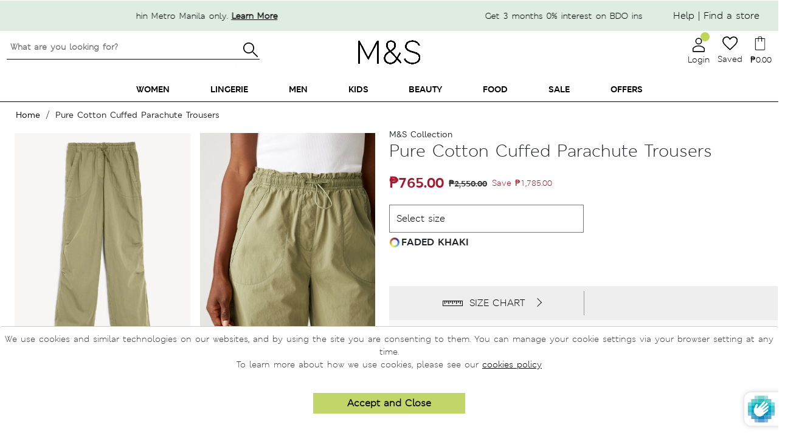

--- FILE ---
content_type: text/html; charset=utf-8
request_url: https://marksandspencer.com.ph/products/pure-cotton-cuffed-parachute-trousers-t574359xj-faded-khaki
body_size: 121200
content:


 <!doctype html>
<html class="no-js" lang="en">
<head>
 <style>
    .toggle-loyalty-create {
      display: none !important;
    }
</style>
 <!-- Google Tag Manager -->
 <script>(function(w,d,s,l,i){w[l]=w[l]||[];w[l].push({'gtm.start':
                                                        new Date().getTime(),event:'gtm.js'});var f=d.getElementsByTagName(s)[0],
    j=d.createElement(s),dl=l!='dataLayer'?'&l='+l:'';j.async=true;j.src=
      'https://www.googletagmanager.com/gtm.js?id='+i+dl;f.parentNode.insertBefore(j,f);
                              })(window,document,'script','dataLayer','GTM-MTCHSQJ');</script>
 <!-- End Google Tag Manager -->
 <!-- Global site tag (gtag.js) - Google Ads: 10850707497 -->
 <script async src="https://www.googletagmanager.com/gtag/js?id=G-QBX3414TCL"></script>
 <script>
    window.dataLayer = window.dataLayer || [];
    function gtag(){dataLayer.push(arguments);}
    gtag('js', new Date());
  
    gtag('config', 'G-QBX3414TCL');
</script>
 <!-- Prep dataLayer =================================================== -->
 <script>
  
    
  var dataLayer = window.dataLayer || [];


    var track_remove_to_cart = (event) => {
      event.preventDefault();
      var elem = event.target;
      var id = elem.getAttribute('rel');
      if(id) {
          push_remove_item(id, elem.href)
      }
    }
    var push_remove_item = (id,href) => {
        var Shopify = window.Shopify || {};
        var cart = Shopify.cart;
        var item = cart.items.find(item => item.variant_id === parseInt(id));
        if(item) {
          gtag("event", "remove_from_cart", {
            currency: "PHP",
            items: [
              {
                item_id: item.product_id.toString(),
                item_name: item.product_title,
                currency: 'PHP',
                item_brand: item.vendor,
                item_category: item.product_type,
                item_variant: item.variant_title,
                price: item.price * 0.01,
                quantity: item.quantity
              }
            ]
          });
          dataLayer.push({ ecommerce: null });
          dataLayer.push({
            event: 'removeFromCart',
            ecommerce: {
              remove: {
                products: [{
                    name: item.product_title,
                    id: item.product_id.toString(),
                    price: item.price * 0.01,
                    brand: item.vendor,
                    category: item.product_type,
                    variant: item.variant_title,
                    quantity: item.quantity
                }]
              }
            },
           'eventCallback': function() {
             document.location = href;
           }
          });
        }
    }
    var trac_add_to_cart = (obj) => {
      dataLayer.push({ ecommerce: null });
      dataLayer.push({
        'event': 'addToCart',
        'ecommerce': {
          'currencyCode': 'PHP',
          'add': {
            'products': [
              {
              'name': obj.product_title,
              'id': obj.product_id.toString(),
              'price': obj.price * 0.01,
              'brand': obj.vendor,
              'category': obj.product_type,
              'variant': obj.variant_title,
              'quantity': obj.quantity
             }
            ]
          }
        }
      });
      gtag("event", "add_to_cart", {
        currency: "PHP",
        items: [
          {
            item_id: obj.product_id.toString(),
            item_name: obj.product_title,
            currency: "PHP",
            item_brand: obj.vendor,
            item_category: obj.product_type,
            item_variant: obj.variant_title,
            price: obj.price * 0.01,
            quantity: obj.quantity
          }
        ]
      });
    };

  
    var view_product = function(product) {
      if(product) {
        var obj = {
          'products': [{
              'name': product.name,
              'id': product.id,
              'price': product.price,
              'brand': product.brand,
              'category': product.category,
              'variant': product.variant
          }]
        }
        if(product.actionField) {
          obj.actionField = product.actionField;
        }
        gtag("event", "view_item", {
          currency: "PHP",
          items: [
            {
              item_id: product.id,
              item_name: product.name,
              currency: "PHP",
              item_brand: product.brand,
              item_category: product.category,
              price: product.price
            }
          ]
        });
        dataLayer.push({ ecommerce: null });
        dataLayer.push({
          'ecommerce': {
            'detail': obj
          }
        });
      }
    }
    view_product({
      
      'name': "Pure Cotton Cuffed Parachute Trousers",
      'id': '6846113873995',
      'price': 765.0,
      'brand': "Marks \u0026 Spencer",
      'category': "Trousers",
      'variant': "14-Short\/Petite \/ FADED KHAKI"
    })
</script>
 <!-- End prep dataLayer =================================================== -->
 <meta charset="utf-8">
 <meta http-equiv="X-UA-Compatible" content="IE=edge,chrome=1">
 <meta name="viewport" content="width=device-width, initial-scale=1.0">
 <meta name="facebook-domain-verification" content="jrxi5v9lmnb8d1ud5rc5thwn6vcrbg" />
 <link rel="preconnect" href="https://cdn.shopify.com" crossorigin><title>Pure Cotton Cuffed Parachute Trousers
Marks &amp; Spencer Philippines</title><meta property="og:title" content="Pure Cotton Cuffed Parachute Trousers">
 <meta property="og:image" content="//marksandspencer.com.ph/cdn/shop/files/SD_01_T57_4359_XJ_X_EC_90_200x200.jpg?v=1691136110">
 <meta name="description" content="Tap into trends with these pure cotton parachute-style trousers. Cut to a looser fit, they&#39;re cuffed at the ankle with an adjustable toggle to give you more room to move. Designed with a flattering elasticated high waistband and plenty of pockets to store belongings. M&amp;amp;S Collection: easy-to-wear wardrobe staples th"><link rel="shortcut icon" type="image/png" href="//marksandspencer.com.ph/cdn/shop/t/562/assets/favicon.png?v=99578379119319542381768531021"/>
 <link rel="apple-touch-icon" href="//marksandspencer.com.ph/cdn/shop/t/562/assets/apple-touch-icon.png?v=99578379119319542381768530995">
 <!-- preload font -->
 <style>
    .mns-banner1 .slider-container .flickity-prev-next-button {
        border-radius: 0!important;
    }
    .mns-banner1 .slider-container .flickity-prev-next-button.previous {
        left: 0;
    }
    .mns-banner1 .slider-container .flickity-prev-next-button.next {
        right: 0;
    }
    @media (min-width: 500px) {
        .mns-banner1 .slider-container .flickity-prev-next-button.previous {
            left: -30px!important;
        }
        .mns-banner1 .slider-container .flickity-prev-next-button.next {
            right: -30px!important;
            z-index: 1110!important;
        }
        .mns-banner1 .slider-container .flickity-button {
            background: rgba(255,255,255,0) !important;
        }
    }
</style>
 <!--
 <link rel="preload" as="font" href="https://use.fontawesome.com/releases/v5.9.0/webfonts/fa-solid-900.woff2" type="font/woff2" crossorigin> -->
 <!-- MATERIAL IO -->
 <link href="https://fonts.googleapis.com/icon?family=Material+Icons&display=swap" rel="stylesheet" media="print" onload="this.media='all'">
 <!-- FONTAWESOME -->
 <!--
 <link rel="stylesheet" href="https://use.fontawesome.com/releases/v5.9.0/css/all.css" integrity="sha384-i1LQnF23gykqWXg6jxC2ZbCbUMxyw5gLZY6UiUS98LYV5unm8GWmfkIS6jqJfb4E" crossorigin="anonymous" media="print" onload="this.media='all'"> -->
 <!-- BOOTSTRAP -->
 <link href="//marksandspencer.com.ph/cdn/shop/t/562/assets/bootstrap.min.css?v=105505089324221429411768531009" rel="stylesheet" type="text/css" media="all" />
 <!--  BOOTSTRAP FONT  -->
 <link rel="stylesheet" href="https://cdn.jsdelivr.net/gh/coliff/bootstrap-rfs/bootstrap-rfs.css" media="print" onload="this.media='all'">
 <!-- FLICKITY -->
 <!--
 <link rel="stylesheet" href="https://npmcdn.com/flickity@2/dist/flickity.css"> -->
 <!-- font -->
 <style>
    @font-face {
        font-family: "msitalic";
        src: url('//marksandspencer.com.ph/cdn/shop/files/MSLeedsW04-LightItalic.woff2?83513');
        font-display: swap;
    }
    @font-face {
        font-family: "msdemibold";
        src: url('//marksandspencer.com.ph/cdn/shop/files/MSLondoneTextW04-Demibold.woff2?v=13439321031944682452');
        font-display: swap;
    }
    @font-face {
        font-family: "msbold";
        src: url('//marksandspencer.com.ph/cdn/shop/files/MSLondonW04-Bold.woff2?v=6651733755516551670');
        font-display: swap;
    }
    @font-face {
        font-family: "msregular";
        src: url('//marksandspencer.com.ph/cdn/shop/files/MSLondonW04-Regular.woff2?v=16002689467111651586');
        font-display: swap;
    }
    @font-face {
        font-family: "mssemibold";
        src: url('//marksandspencer.com.ph/cdn/shop/files/MSLondonW04-SemiBold.woff2?v=8571355015662210298');
        font-display: swap;
    }
    @font-face {
        font-family: "M_SLeeds-bold";
        src: url('//marksandspencer.com.ph/cdn/shop/files/M_SLeeds-Bold.otf?v=7118793438796348594');
        font-display: swap;
    }
    @font-face {
        font-family: "M_SLeeds-BoldItalic";
        src: url('//marksandspencer.com.ph/cdn/shop/files/M_SLeeds_BoldItalic.otf?v=3835756831489612006');
        font-display: swap;
    }
    @font-face {
        font-family: "M_SLondon-Bold";
        src: url('//marksandspencer.com.ph/cdn/shop/files/M_SLondon-Bold.otf?v=4843790420503657005');
        font-display: swap;
    }
    @font-face {
        font-family: "M_SLondon-Italic";
        src: url('//marksandspencer.com.ph/cdn/shop/files/M_SLondon-Italic.otf?v=17086028403718794743');
        font-display: swap;
    }
    @font-face {
        font-family: "M_SLondon-Light";
        src: url('//marksandspencer.com.ph/cdn/shop/files/M_SLondon-Light.otf?v=3279305798544320988');
        font-display: swap;
    }
    @font-face {
        font-family: "M_SLondon-Regular";
        src: url('//marksandspencer.com.ph/cdn/shop/files/M_SLondon-Regular.oft?83513');
        font-display: swap;
    }
    @font-face {
        font-family: "M_SLondon-Semibold";
        src: url('//marksandspencer.com.ph/cdn/shop/files/M_SLondon-Semibold.oft?83513');
        font-display: swap;
    }
    @font-face {
        font-family: "M_SLondonInline";
        src: url('//marksandspencer.com.ph/cdn/shop/files/M_SLondonInline-light_1.otf?83513');
        font-display: swap;
    }
    @font-face {
        font-family: "M_SLondon_LightItalic";
        src: url('//marksandspencer.com.ph/cdn/shop/files/M_SLondon_LightItalic.otf?83513');
        font-display: swap;
    }
    .cart-popover{
      display: none;
    }
</style>
 <!-- HOMEPAGE -->
 <link rel="stylesheet" href="//marksandspencer.com.ph/cdn/shop/t/562/assets/main.min.css?v=137786314032915793661768531033">
 <link href="//marksandspencer.com.ph/cdn/shop/t/562/assets/mm-homepage.css?v=19831774614818595341768531034" rel="stylesheet" type="text/css" media="all" />
 <link href="//marksandspencer.com.ph/cdn/shop/t/562/assets/swym-style.scss.css?v=107772559979351775821768531082" rel="stylesheet" type="text/css" media="all" />
 <link href="//marksandspencer.com.ph/cdn/shop/t/562/assets/mns-login-style.css?v=54846055855493678391768531037" rel="stylesheet" type="text/css" media="all" />
 <!--
 <link rel="stylesheet" href="//marksandspencer.com.ph/cdn/shop/t/562/assets/mns-login-style.css?v=54846055855493678391768531037" media="print" onload="this.media='all'"> -->
 <link rel="stylesheet" href="//marksandspencer.com.ph/cdn/shop/t/562/assets/mns-cart.css?v=177414484852844575841768531036" media="print" onload="this.media='all'">
 <link href="//marksandspencer.com.ph/cdn/shop/t/562/assets/icons.scss.css?v=155673176568540175021768531122" rel="stylesheet" type="text/css" media="all" />
 <link rel="stylesheet" href="https://unpkg.com/flickity@2/dist/flickity.min.css" media="print" onload="this.media='all'">
 <!-- PRODUCT PAGE -->
 <link href="//marksandspencer.com.ph/cdn/shop/t/562/assets/MS_productStyle.scss.css?v=59637554941645495881768531053" rel="stylesheet" type="text/css" media="all" />
 <link href="//marksandspencer.com.ph/cdn/shop/t/562/assets/MS_productMediaQ.scss.css?v=180090098641717196281768531051" rel="stylesheet" type="text/css" media="all" />
 <!-- OTHER PAGES -->
 <link href="//marksandspencer.com.ph/cdn/shop/t/562/assets/MS_floatBar.scss.css?v=184093604615458387621768531046" rel="stylesheet" type="text/css" media="all" />
 <!-- STYLESHEETS -->
 <link href="//marksandspencer.com.ph/cdn/shop/t/562/assets/style-offers.scss?v=4482337388503284311768531081" rel="stylesheet" type="text/css" media="all" />
 <link href="//marksandspencer.com.ph/cdn/shop/t/562/assets/MS-contact-us-style.scss?v=170571674162027737141768531042" rel="stylesheet" type="text/css" media="all" />
 <link href="//marksandspencer.com.ph/cdn/shop/t/562/assets/style-breadcrumbs.scss.css?v=172667757403669163291768531078" rel="stylesheet" type="text/css" media="all" />
 <link href="//marksandspencer.com.ph/cdn/shop/t/562/assets/style-preloader.scss.css?v=96253062207754315561768531122" rel="stylesheet" type="text/css" media="all" />
 <link href="//marksandspencer.com.ph/cdn/shop/t/562/assets/MS_productflickity.css?v=129175586203689071831768531049" rel="stylesheet" type="text/css" media="all" />
 <link href="//marksandspencer.com.ph/cdn/shop/t/562/assets/MS_foodStyle.scss.css?v=11820840351984060651768531047" rel="stylesheet" type="text/css" media="all" />
 <link href="//marksandspencer.com.ph/cdn/shop/t/562/assets/MS_foodFloatBar.scss.css?v=492703414654224731768531047" rel="stylesheet" type="text/css" media="all" />
 <script>window.performance && window.performance.mark && window.performance.mark('shopify.content_for_header.start');</script><meta id="shopify-digital-wallet" name="shopify-digital-wallet" content="/1369178187/digital_wallets/dialog">
<meta name="shopify-checkout-api-token" content="3c6fa6e8664a0a417a3350763e58e914">
<meta id="in-context-paypal-metadata" data-shop-id="1369178187" data-venmo-supported="false" data-environment="production" data-locale="en_US" data-paypal-v4="true" data-currency="PHP">
<link rel="alternate" type="application/json+oembed" href="https://marksandspencer.com.ph/products/pure-cotton-cuffed-parachute-trousers-t574359xj-faded-khaki.oembed">
<script async="async" src="/checkouts/internal/preloads.js?locale=en-PH"></script>
<script id="shopify-features" type="application/json">{"accessToken":"3c6fa6e8664a0a417a3350763e58e914","betas":["rich-media-storefront-analytics"],"domain":"marksandspencer.com.ph","predictiveSearch":true,"shopId":1369178187,"locale":"en"}</script>
<script>var Shopify = Shopify || {};
Shopify.shop = "xpanse-016.myshopify.com";
Shopify.locale = "en";
Shopify.currency = {"active":"PHP","rate":"1.0"};
Shopify.country = "PH";
Shopify.theme = {"name":"Scrolling Fix 01\/12\/26 Jan After 16","id":137372827723,"schema_name":"MNS","schema_version":"13.4.0","theme_store_id":null,"role":"main"};
Shopify.theme.handle = "null";
Shopify.theme.style = {"id":null,"handle":null};
Shopify.cdnHost = "marksandspencer.com.ph/cdn";
Shopify.routes = Shopify.routes || {};
Shopify.routes.root = "/";</script>
<script type="module">!function(o){(o.Shopify=o.Shopify||{}).modules=!0}(window);</script>
<script>!function(o){function n(){var o=[];function n(){o.push(Array.prototype.slice.apply(arguments))}return n.q=o,n}var t=o.Shopify=o.Shopify||{};t.loadFeatures=n(),t.autoloadFeatures=n()}(window);</script>
<script id="shop-js-analytics" type="application/json">{"pageType":"product"}</script>
<script defer="defer" async type="module" src="//marksandspencer.com.ph/cdn/shopifycloud/shop-js/modules/v2/client.init-shop-cart-sync_C5BV16lS.en.esm.js"></script>
<script defer="defer" async type="module" src="//marksandspencer.com.ph/cdn/shopifycloud/shop-js/modules/v2/chunk.common_CygWptCX.esm.js"></script>
<script type="module">
  await import("//marksandspencer.com.ph/cdn/shopifycloud/shop-js/modules/v2/client.init-shop-cart-sync_C5BV16lS.en.esm.js");
await import("//marksandspencer.com.ph/cdn/shopifycloud/shop-js/modules/v2/chunk.common_CygWptCX.esm.js");

  window.Shopify.SignInWithShop?.initShopCartSync?.({"fedCMEnabled":true,"windoidEnabled":true});

</script>
<script>(function() {
  var isLoaded = false;
  function asyncLoad() {
    if (isLoaded) return;
    isLoaded = true;
    var urls = ["https:\/\/cdn.tabarn.app\/cdn\/cartscount\/live\/cartscount.min.js?shop=xpanse-016.myshopify.com","https:\/\/static.klaviyo.com\/onsite\/js\/klaviyo.js?company_id=Rii7Zw\u0026shop=xpanse-016.myshopify.com","https:\/\/static.klaviyo.com\/onsite\/js\/klaviyo.js?company_id=Rii7Zw\u0026shop=xpanse-016.myshopify.com","https:\/\/chimpstatic.com\/mcjs-connected\/js\/users\/9a5ad3c3bb34bd8a6f1110dec\/6bdf094ec43210dc8d672ae61.js?shop=xpanse-016.myshopify.com","\/\/social-login.oxiapps.com\/api\/init?vt=1721283032\u0026shop=xpanse-016.myshopify.com"];
    for (var i = 0; i
 <urls.length; i++) {
      var s = document.createElement('script');
      s.type = 'text/javascript';
      s.async = true;
      s.src = urls[i];
      var x = document.getElementsByTagName('script')[0];
      x.parentNode.insertBefore(s, x);
    }
  };
  if(window.attachEvent) {
    window.attachEvent('onload', asyncLoad);
  } else {
    window.addEventListener('load', asyncLoad, false);
  }
})();</script>
<script id="__st">var __st={"a":1369178187,"offset":28800,"reqid":"1711d4ba-bac2-4a56-b141-de33d428d980-1768750045","pageurl":"marksandspencer.com.ph\/products\/pure-cotton-cuffed-parachute-trousers-t574359xj-faded-khaki","u":"98e218e4d4dd","p":"product","rtyp":"product","rid":6846113873995};</script>
<script>window.ShopifyPaypalV4VisibilityTracking = true;</script>
<script id="captcha-bootstrap">!function(){'use strict';const t='contact',e='account',n='new_comment',o=[[t,t],['blogs',n],['comments',n],[t,'customer']],c=[[e,'customer_login'],[e,'guest_login'],[e,'recover_customer_password'],[e,'create_customer']],r=t=>t.map((([t,e])=>`form[action*='/${t}']:not([data-nocaptcha='true']) input[name='form_type'][value='${e}']`)).join(','),a=t=>()=>t?[...document.querySelectorAll(t)].map((t=>t.form)):[];function s(){const t=[...o],e=r(t);return a(e)}const i='password',u='form_key',d=['recaptcha-v3-token','g-recaptcha-response','h-captcha-response',i],f=()=>{try{return window.sessionStorage}catch{return}},m='__shopify_v',_=t=>t.elements[u];function p(t,e,n=!1){try{const o=window.sessionStorage,c=JSON.parse(o.getItem(e)),{data:r}=function(t){const{data:e,action:n}=t;return t[m]||n?{data:e,action:n}:{data:t,action:n}}(c);for(const[e,n]of Object.entries(r))t.elements[e]&&(t.elements[e].value=n);n&&o.removeItem(e)}catch(o){console.error('form repopulation failed',{error:o})}}const l='form_type',E='cptcha';function T(t){t.dataset[E]=!0}const w=window,h=w.document,L='Shopify',v='ce_forms',y='captcha';let A=!1;((t,e)=>{const n=(g='f06e6c50-85a8-45c8-87d0-21a2b65856fe',I='https://cdn.shopify.com/shopifycloud/storefront-forms-hcaptcha/ce_storefront_forms_captcha_hcaptcha.v1.5.2.iife.js',D={infoText:'Protected by hCaptcha',privacyText:'Privacy',termsText:'Terms'},(t,e,n)=>{const o=w[L][v],c=o.bindForm;if(c)return c(t,g,e,D).then(n);var r;o.q.push([[t,g,e,D],n]),r=I,A||(h.body.append(Object.assign(h.createElement('script'),{id:'captcha-provider',async:!0,src:r})),A=!0)});var g,I,D;w[L]=w[L]||{},w[L][v]=w[L][v]||{},w[L][v].q=[],w[L][y]=w[L][y]||{},w[L][y].protect=function(t,e){n(t,void 0,e),T(t)},Object.freeze(w[L][y]),function(t,e,n,w,h,L){const[v,y,A,g]=function(t,e,n){const i=e?o:[],u=t?c:[],d=[...i,...u],f=r(d),m=r(i),_=r(d.filter((([t,e])=>n.includes(e))));return[a(f),a(m),a(_),s()]}(w,h,L),I=t=>{const e=t.target;return e instanceof HTMLFormElement?e:e&&e.form},D=t=>v().includes(t);t.addEventListener('submit',(t=>{const e=I(t);if(!e)return;const n=D(e)&&!e.dataset.hcaptchaBound&&!e.dataset.recaptchaBound,o=_(e),c=g().includes(e)&&(!o||!o.value);(n||c)&&t.preventDefault(),c&&!n&&(function(t){try{if(!f())return;!function(t){const e=f();if(!e)return;const n=_(t);if(!n)return;const o=n.value;o&&e.removeItem(o)}(t);const e=Array.from(Array(32),(()=>Math.random().toString(36)[2])).join('');!function(t,e){_(t)||t.append(Object.assign(document.createElement('input'),{type:'hidden',name:u})),t.elements[u].value=e}(t,e),function(t,e){const n=f();if(!n)return;const o=[...t.querySelectorAll(`input[type='${i}']`)].map((({name:t})=>t)),c=[...d,...o],r={};for(const[a,s]of new FormData(t).entries())c.includes(a)||(r[a]=s);n.setItem(e,JSON.stringify({[m]:1,action:t.action,data:r}))}(t,e)}catch(e){console.error('failed to persist form',e)}}(e),e.submit())}));const S=(t,e)=>{t&&!t.dataset[E]&&(n(t,e.some((e=>e===t))),T(t))};for(const o of['focusin','change'])t.addEventListener(o,(t=>{const e=I(t);D(e)&&S(e,y())}));const B=e.get('form_key'),M=e.get(l),P=B&&M;t.addEventListener('DOMContentLoaded',(()=>{const t=y();if(P)for(const e of t)e.elements[l].value===M&&p(e,B);[...new Set([...A(),...v().filter((t=>'true'===t.dataset.shopifyCaptcha))])].forEach((e=>S(e,t)))}))}(h,new URLSearchParams(w.location.search),n,t,e,['guest_login'])})(!0,!0)}();</script>
<script integrity="sha256-4kQ18oKyAcykRKYeNunJcIwy7WH5gtpwJnB7kiuLZ1E=" data-source-attribution="shopify.loadfeatures" defer="defer" src="//marksandspencer.com.ph/cdn/shopifycloud/storefront/assets/storefront/load_feature-a0a9edcb.js" crossorigin="anonymous"></script>
<script data-source-attribution="shopify.dynamic_checkout.dynamic.init">var Shopify=Shopify||{};Shopify.PaymentButton=Shopify.PaymentButton||{isStorefrontPortableWallets:!0,init:function(){window.Shopify.PaymentButton.init=function(){};var t=document.createElement("script");t.src="https://marksandspencer.com.ph/cdn/shopifycloud/portable-wallets/latest/portable-wallets.en.js",t.type="module",document.head.appendChild(t)}};
</script>
<script data-source-attribution="shopify.dynamic_checkout.buyer_consent">
  function portableWalletsHideBuyerConsent(e){var t=document.getElementById("shopify-buyer-consent"),n=document.getElementById("shopify-subscription-policy-button");t&&n&&(t.classList.add("hidden"),t.setAttribute("aria-hidden","true"),n.removeEventListener("click",e))}function portableWalletsShowBuyerConsent(e){var t=document.getElementById("shopify-buyer-consent"),n=document.getElementById("shopify-subscription-policy-button");t&&n&&(t.classList.remove("hidden"),t.removeAttribute("aria-hidden"),n.addEventListener("click",e))}window.Shopify?.PaymentButton&&(window.Shopify.PaymentButton.hideBuyerConsent=portableWalletsHideBuyerConsent,window.Shopify.PaymentButton.showBuyerConsent=portableWalletsShowBuyerConsent);
</script>
<script data-source-attribution="shopify.dynamic_checkout.cart.bootstrap">document.addEventListener("DOMContentLoaded",(function(){function t(){return document.querySelector("shopify-accelerated-checkout-cart, shopify-accelerated-checkout")}if(t())Shopify.PaymentButton.init();else{new MutationObserver((function(e,n){t()&&(Shopify.PaymentButton.init(),n.disconnect())})).observe(document.body,{childList:!0,subtree:!0})}}));
</script>
<link id="shopify-accelerated-checkout-styles" rel="stylesheet" media="screen" href="https://marksandspencer.com.ph/cdn/shopifycloud/portable-wallets/latest/accelerated-checkout-backwards-compat.css" crossorigin="anonymous">
<style id="shopify-accelerated-checkout-cart">
        #shopify-buyer-consent {
  margin-top: 1em;
  display: inline-block;
  width: 100%;
}

#shopify-buyer-consent.hidden {
  display: none;
}

#shopify-subscription-policy-button {
  background: none;
  border: none;
  padding: 0;
  text-decoration: underline;
  font-size: inherit;
  cursor: pointer;
}

#shopify-subscription-policy-button::before {
  box-shadow: none;
}

      </style>

<script>window.performance && window.performance.mark && window.performance.mark('shopify.content_for_header.end');</script>
  
<!-- Start of Judge.me Core -->
<link rel="dns-prefetch" href="https://cdn.judge.me/">
<script data-cfasync='false' class='jdgm-settings-script'>window.jdgmSettings={"pagination":5,"disable_web_reviews":false,"badge_no_review_text":"No reviews","badge_n_reviews_text":"{{ n }} review/reviews","hide_badge_preview_if_no_reviews":true,"badge_hide_text":false,"enforce_center_preview_badge":false,"widget_title":"Customer Reviews","widget_open_form_text":"Write a review","widget_close_form_text":"Cancel review","widget_refresh_page_text":"Refresh page","widget_summary_text":"Based on {{ number_of_reviews }} review/reviews","widget_no_review_text":"Be the first to write a review","widget_name_field_text":"Display name","widget_verified_name_field_text":"Verified Name (public)","widget_name_placeholder_text":"Display name","widget_required_field_error_text":"This field is required.","widget_email_field_text":"Email address","widget_verified_email_field_text":"Verified Email (private, can not be edited)","widget_email_placeholder_text":"Your email address","widget_email_field_error_text":"Please enter a valid email address.","widget_rating_field_text":"Rating","widget_review_title_field_text":"Review Title","widget_review_title_placeholder_text":"Give your review a title","widget_review_body_field_text":"Review content","widget_review_body_placeholder_text":"Start writing here...","widget_pictures_field_text":"Picture/Video (optional)","widget_submit_review_text":"Submit Review","widget_submit_verified_review_text":"Submit Verified Review","widget_submit_success_msg_with_auto_publish":"Thank you! Please refresh the page in a few moments to see your review. You can remove or edit your review by logging into \u003ca href='https://judge.me/login' target='_blank' rel='nofollow noopener'\u003eJudge.me\u003c/a\u003e","widget_submit_success_msg_no_auto_publish":"Thank you! Your review will be published as soon as it is approved by the shop admin. You can remove or edit your review by logging into \u003ca href='https://judge.me/login' target='_blank' rel='nofollow noopener'\u003eJudge.me\u003c/a\u003e","widget_show_default_reviews_out_of_total_text":"Showing {{ n_reviews_shown }} out of {{ n_reviews }} reviews.","widget_show_all_link_text":"Show all","widget_show_less_link_text":"Show less","widget_author_said_text":"{{ reviewer_name }} said:","widget_days_text":"{{ n }} days ago","widget_weeks_text":"{{ n }} week/weeks ago","widget_months_text":"{{ n }} month/months ago","widget_years_text":"{{ n }} year/years ago","widget_yesterday_text":"Yesterday","widget_today_text":"Today","widget_replied_text":"\u003e\u003e {{ shop_name }} replied:","widget_read_more_text":"Read more","widget_reviewer_name_as_initial":"","widget_rating_filter_color":"#fbcd0a","widget_rating_filter_see_all_text":"See all reviews","widget_sorting_most_recent_text":"Most Recent","widget_sorting_highest_rating_text":"Highest Rating","widget_sorting_lowest_rating_text":"Lowest Rating","widget_sorting_with_pictures_text":"Only Pictures","widget_sorting_most_helpful_text":"Most Helpful","widget_open_question_form_text":"Ask a question","widget_reviews_subtab_text":"Reviews","widget_questions_subtab_text":"Questions","widget_question_label_text":"Question","widget_answer_label_text":"Answer","widget_question_placeholder_text":"Write your question here","widget_submit_question_text":"Submit Question","widget_question_submit_success_text":"Thank you for your question! We will notify you once it gets answered.","verified_badge_text":"Verified","verified_badge_bg_color":"","verified_badge_text_color":"","verified_badge_placement":"left-of-reviewer-name","widget_review_max_height":"","widget_hide_border":false,"widget_social_share":false,"widget_thumb":false,"widget_review_location_show":false,"widget_location_format":"","all_reviews_include_out_of_store_products":true,"all_reviews_out_of_store_text":"(out of store)","all_reviews_pagination":100,"all_reviews_product_name_prefix_text":"about","enable_review_pictures":false,"enable_question_anwser":false,"widget_theme":"default","review_date_format":"mm/dd/yyyy","default_sort_method":"most-recent","widget_product_reviews_subtab_text":"Product Reviews","widget_shop_reviews_subtab_text":"Shop Reviews","widget_other_products_reviews_text":"Reviews for other products","widget_store_reviews_subtab_text":"Store reviews","widget_no_store_reviews_text":"This store hasn't received any reviews yet","widget_web_restriction_product_reviews_text":"This product hasn't received any reviews yet","widget_no_items_text":"No items found","widget_show_more_text":"Show more","widget_write_a_store_review_text":"Write a Store Review","widget_other_languages_heading":"Reviews in Other Languages","widget_translate_review_text":"Translate review to {{ language }}","widget_translating_review_text":"Translating...","widget_show_original_translation_text":"Show original ({{ language }})","widget_translate_review_failed_text":"Review couldn't be translated.","widget_translate_review_retry_text":"Retry","widget_translate_review_try_again_later_text":"Try again later","show_product_url_for_grouped_product":false,"widget_sorting_pictures_first_text":"Pictures First","show_pictures_on_all_rev_page_mobile":false,"show_pictures_on_all_rev_page_desktop":false,"floating_tab_hide_mobile_install_preference":false,"floating_tab_button_name":"★ Reviews","floating_tab_title":"Let customers speak for us","floating_tab_button_color":"","floating_tab_button_background_color":"","floating_tab_url":"","floating_tab_url_enabled":false,"floating_tab_tab_style":"text","all_reviews_text_badge_text":"Customers rate us {{ shop.metafields.judgeme.all_reviews_rating | round: 1 }}/5 based on {{ shop.metafields.judgeme.all_reviews_count }} reviews.","all_reviews_text_badge_text_branded_style":"{{ shop.metafields.judgeme.all_reviews_rating | round: 1 }} out of 5 stars based on {{ shop.metafields.judgeme.all_reviews_count }} reviews","is_all_reviews_text_badge_a_link":false,"show_stars_for_all_reviews_text_badge":false,"all_reviews_text_badge_url":"","all_reviews_text_style":"text","all_reviews_text_color_style":"judgeme_brand_color","all_reviews_text_color":"#108474","all_reviews_text_show_jm_brand":true,"featured_carousel_show_header":true,"featured_carousel_title":"Let customers speak for us","testimonials_carousel_title":"Customers are saying","videos_carousel_title":"Real customer stories","cards_carousel_title":"Customers are saying","featured_carousel_count_text":"from {{ n }} reviews","featured_carousel_add_link_to_all_reviews_page":false,"featured_carousel_url":"","featured_carousel_show_images":true,"featured_carousel_autoslide_interval":5,"featured_carousel_arrows_on_the_sides":false,"featured_carousel_height":250,"featured_carousel_width":80,"featured_carousel_image_size":0,"featured_carousel_image_height":250,"featured_carousel_arrow_color":"#eeeeee","verified_count_badge_style":"vintage","verified_count_badge_orientation":"horizontal","verified_count_badge_color_style":"judgeme_brand_color","verified_count_badge_color":"#108474","is_verified_count_badge_a_link":false,"verified_count_badge_url":"","verified_count_badge_show_jm_brand":true,"widget_rating_preset_default":5,"widget_first_sub_tab":"product-reviews","widget_show_histogram":true,"widget_histogram_use_custom_color":false,"widget_pagination_use_custom_color":false,"widget_star_use_custom_color":false,"widget_verified_badge_use_custom_color":false,"widget_write_review_use_custom_color":false,"picture_reminder_submit_button":"Upload Pictures","enable_review_videos":false,"mute_video_by_default":false,"widget_sorting_videos_first_text":"Videos First","widget_review_pending_text":"Pending","featured_carousel_items_for_large_screen":3,"social_share_options_order":"Facebook,Twitter","remove_microdata_snippet":false,"disable_json_ld":false,"enable_json_ld_products":false,"preview_badge_show_question_text":false,"preview_badge_no_question_text":"No questions","preview_badge_n_question_text":"{{ number_of_questions }} question/questions","qa_badge_show_icon":false,"qa_badge_position":"same-row","remove_judgeme_branding":false,"widget_add_search_bar":false,"widget_search_bar_placeholder":"Search","widget_sorting_verified_only_text":"Verified only","featured_carousel_theme":"default","featured_carousel_show_rating":true,"featured_carousel_show_title":true,"featured_carousel_show_body":true,"featured_carousel_show_date":false,"featured_carousel_show_reviewer":false,"featured_carousel_show_product":false,"featured_carousel_header_background_color":"#108474","featured_carousel_header_text_color":"#ffffff","featured_carousel_name_product_separator":"reviewed","featured_carousel_full_star_background":"#108474","featured_carousel_empty_star_background":"#dadada","featured_carousel_vertical_theme_background":"#f9fafb","featured_carousel_verified_badge_enable":false,"featured_carousel_verified_badge_color":"#108474","featured_carousel_border_style":"round","featured_carousel_review_line_length_limit":3,"featured_carousel_more_reviews_button_text":"Read more reviews","featured_carousel_view_product_button_text":"View product","all_reviews_page_load_reviews_on":"scroll","all_reviews_page_load_more_text":"Load More Reviews","disable_fb_tab_reviews":false,"enable_ajax_cdn_cache":false,"widget_public_name_text":"displayed publicly like","default_reviewer_name":"John Smith","default_reviewer_name_has_non_latin":true,"widget_reviewer_anonymous":"Anonymous","medals_widget_title":"Judge.me Review Medals","medals_widget_background_color":"#f9fafb","medals_widget_position":"footer_all_pages","medals_widget_border_color":"#f9fafb","medals_widget_verified_text_position":"left","medals_widget_use_monochromatic_version":false,"medals_widget_elements_color":"#108474","show_reviewer_avatar":true,"widget_invalid_yt_video_url_error_text":"Not a YouTube video URL","widget_max_length_field_error_text":"Please enter no more than {0} characters.","widget_show_country_flag":false,"widget_show_collected_via_shop_app":true,"widget_verified_by_shop_badge_style":"light","widget_verified_by_shop_text":"Verified by Shop","widget_show_photo_gallery":false,"widget_load_with_code_splitting":true,"widget_ugc_install_preference":false,"widget_ugc_title":"Made by us, Shared by you","widget_ugc_subtitle":"Tag us to see your picture featured in our page","widget_ugc_arrows_color":"#ffffff","widget_ugc_primary_button_text":"Buy Now","widget_ugc_primary_button_background_color":"#108474","widget_ugc_primary_button_text_color":"#ffffff","widget_ugc_primary_button_border_width":"0","widget_ugc_primary_button_border_style":"none","widget_ugc_primary_button_border_color":"#108474","widget_ugc_primary_button_border_radius":"25","widget_ugc_secondary_button_text":"Load More","widget_ugc_secondary_button_background_color":"#ffffff","widget_ugc_secondary_button_text_color":"#108474","widget_ugc_secondary_button_border_width":"2","widget_ugc_secondary_button_border_style":"solid","widget_ugc_secondary_button_border_color":"#108474","widget_ugc_secondary_button_border_radius":"25","widget_ugc_reviews_button_text":"View Reviews","widget_ugc_reviews_button_background_color":"#ffffff","widget_ugc_reviews_button_text_color":"#108474","widget_ugc_reviews_button_border_width":"2","widget_ugc_reviews_button_border_style":"solid","widget_ugc_reviews_button_border_color":"#108474","widget_ugc_reviews_button_border_radius":"25","widget_ugc_reviews_button_link_to":"judgeme-reviews-page","widget_ugc_show_post_date":true,"widget_ugc_max_width":"800","widget_rating_metafield_value_type":true,"widget_primary_color":"#108474","widget_enable_secondary_color":false,"widget_secondary_color":"#edf5f5","widget_summary_average_rating_text":"{{ average_rating }} out of 5","widget_media_grid_title":"Customer photos \u0026 videos","widget_media_grid_see_more_text":"See more","widget_round_style":false,"widget_show_product_medals":true,"widget_verified_by_judgeme_text":"Verified by Judge.me","widget_show_store_medals":true,"widget_verified_by_judgeme_text_in_store_medals":"Verified by Judge.me","widget_media_field_exceed_quantity_message":"Sorry, we can only accept {{ max_media }} for one review.","widget_media_field_exceed_limit_message":"{{ file_name }} is too large, please select a {{ media_type }} less than {{ size_limit }}MB.","widget_review_submitted_text":"Review Submitted!","widget_question_submitted_text":"Question Submitted!","widget_close_form_text_question":"Cancel","widget_write_your_answer_here_text":"Write your answer here","widget_enabled_branded_link":true,"widget_show_collected_by_judgeme":false,"widget_reviewer_name_color":"","widget_write_review_text_color":"","widget_write_review_bg_color":"","widget_collected_by_judgeme_text":"collected by Judge.me","widget_pagination_type":"standard","widget_load_more_text":"Load More","widget_load_more_color":"#108474","widget_full_review_text":"Full Review","widget_read_more_reviews_text":"Read More Reviews","widget_read_questions_text":"Read Questions","widget_questions_and_answers_text":"Questions \u0026 Answers","widget_verified_by_text":"Verified by","widget_verified_text":"Verified","widget_number_of_reviews_text":"{{ number_of_reviews }} reviews","widget_back_button_text":"Back","widget_next_button_text":"Next","widget_custom_forms_filter_button":"Filters","custom_forms_style":"vertical","widget_show_review_information":false,"how_reviews_are_collected":"How reviews are collected?","widget_show_review_keywords":false,"widget_gdpr_statement":"How we use your data: We'll only contact you about the review you left, and only if necessary. By submitting your review, you agree to Judge.me's \u003ca href='https://judge.me/terms' target='_blank' rel='nofollow noopener'\u003eterms\u003c/a\u003e, \u003ca href='https://judge.me/privacy' target='_blank' rel='nofollow noopener'\u003eprivacy\u003c/a\u003e and \u003ca href='https://judge.me/content-policy' target='_blank' rel='nofollow noopener'\u003econtent\u003c/a\u003e policies.","widget_multilingual_sorting_enabled":false,"widget_translate_review_content_enabled":false,"widget_translate_review_content_method":"manual","popup_widget_review_selection":"automatically_with_pictures","popup_widget_round_border_style":true,"popup_widget_show_title":true,"popup_widget_show_body":true,"popup_widget_show_reviewer":false,"popup_widget_show_product":true,"popup_widget_show_pictures":true,"popup_widget_use_review_picture":true,"popup_widget_show_on_home_page":true,"popup_widget_show_on_product_page":true,"popup_widget_show_on_collection_page":true,"popup_widget_show_on_cart_page":true,"popup_widget_position":"bottom_left","popup_widget_first_review_delay":5,"popup_widget_duration":5,"popup_widget_interval":5,"popup_widget_review_count":5,"popup_widget_hide_on_mobile":true,"review_snippet_widget_round_border_style":true,"review_snippet_widget_card_color":"#FFFFFF","review_snippet_widget_slider_arrows_background_color":"#FFFFFF","review_snippet_widget_slider_arrows_color":"#000000","review_snippet_widget_star_color":"#108474","show_product_variant":false,"all_reviews_product_variant_label_text":"Variant: ","widget_show_verified_branding":false,"widget_ai_summary_title":"Customers say","widget_ai_summary_disclaimer":"AI-powered review summary based on recent customer reviews","widget_show_ai_summary":false,"widget_show_ai_summary_bg":false,"widget_show_review_title_input":true,"redirect_reviewers_invited_via_email":"review_widget","request_store_review_after_product_review":false,"request_review_other_products_in_order":false,"review_form_color_scheme":"default","review_form_corner_style":"square","review_form_star_color":{},"review_form_text_color":"#333333","review_form_background_color":"#ffffff","review_form_field_background_color":"#fafafa","review_form_button_color":{},"review_form_button_text_color":"#ffffff","review_form_modal_overlay_color":"#000000","review_content_screen_title_text":"How would you rate this product?","review_content_introduction_text":"We would love it if you would share a bit about your experience.","store_review_form_title_text":"How would you rate this store?","store_review_form_introduction_text":"We would love it if you would share a bit about your experience.","show_review_guidance_text":true,"one_star_review_guidance_text":"Poor","five_star_review_guidance_text":"Great","customer_information_screen_title_text":"About you","customer_information_introduction_text":"Please tell us more about you.","custom_questions_screen_title_text":"Your experience in more detail","custom_questions_introduction_text":"Here are a few questions to help us understand more about your experience.","review_submitted_screen_title_text":"Thanks for your review!","review_submitted_screen_thank_you_text":"We are processing it and it will appear on the store soon.","review_submitted_screen_email_verification_text":"Please confirm your email by clicking the link we just sent you. This helps us keep reviews authentic.","review_submitted_request_store_review_text":"Would you like to share your experience of shopping with us?","review_submitted_review_other_products_text":"Would you like to review these products?","store_review_screen_title_text":"Would you like to share your experience of shopping with us?","store_review_introduction_text":"We value your feedback and use it to improve. Please share any thoughts or suggestions you have.","reviewer_media_screen_title_picture_text":"Share a picture","reviewer_media_introduction_picture_text":"Upload a photo to support your review.","reviewer_media_screen_title_video_text":"Share a video","reviewer_media_introduction_video_text":"Upload a video to support your review.","reviewer_media_screen_title_picture_or_video_text":"Share a picture or video","reviewer_media_introduction_picture_or_video_text":"Upload a photo or video to support your review.","reviewer_media_youtube_url_text":"Paste your Youtube URL here","advanced_settings_next_step_button_text":"Next","advanced_settings_close_review_button_text":"Close","modal_write_review_flow":false,"write_review_flow_required_text":"Required","write_review_flow_privacy_message_text":"We respect your privacy.","write_review_flow_anonymous_text":"Post review as anonymous","write_review_flow_visibility_text":"This won't be visible to other customers.","write_review_flow_multiple_selection_help_text":"Select as many as you like","write_review_flow_single_selection_help_text":"Select one option","write_review_flow_required_field_error_text":"This field is required","write_review_flow_invalid_email_error_text":"Please enter a valid email address","write_review_flow_max_length_error_text":"Max. {{ max_length }} characters.","write_review_flow_media_upload_text":"\u003cb\u003eClick to upload\u003c/b\u003e or drag and drop","write_review_flow_gdpr_statement":"We'll only contact you about your review if necessary. By submitting your review, you agree to our \u003ca href='https://judge.me/terms' target='_blank' rel='nofollow noopener'\u003eterms and conditions\u003c/a\u003e and \u003ca href='https://judge.me/privacy' target='_blank' rel='nofollow noopener'\u003eprivacy policy\u003c/a\u003e.","rating_only_reviews_enabled":false,"show_negative_reviews_help_screen":false,"new_review_flow_help_screen_rating_threshold":3,"negative_review_resolution_screen_title_text":"Tell us more","negative_review_resolution_text":"Your experience matters to us. If there were issues with your purchase, we're here to help. Feel free to reach out to us, we'd love the opportunity to make things right.","negative_review_resolution_button_text":"Contact us","negative_review_resolution_proceed_with_review_text":"Leave a review","negative_review_resolution_subject":"Issue with purchase from {{ shop_name }}.{{ order_name }}","preview_badge_collection_page_install_status":false,"widget_review_custom_css":"","preview_badge_custom_css":"","preview_badge_stars_count":"5-stars","featured_carousel_custom_css":"","floating_tab_custom_css":"","all_reviews_widget_custom_css":"","medals_widget_custom_css":"","verified_badge_custom_css":"","all_reviews_text_custom_css":"","transparency_badges_collected_via_store_invite":false,"transparency_badges_from_another_provider":false,"transparency_badges_collected_from_store_visitor":false,"transparency_badges_collected_by_verified_review_provider":false,"transparency_badges_earned_reward":false,"transparency_badges_collected_via_store_invite_text":"Review collected via store invitation","transparency_badges_from_another_provider_text":"Review collected from another provider","transparency_badges_collected_from_store_visitor_text":"Review collected from a store visitor","transparency_badges_written_in_google_text":"Review written in Google","transparency_badges_written_in_etsy_text":"Review written in Etsy","transparency_badges_written_in_shop_app_text":"Review written in Shop App","transparency_badges_earned_reward_text":"Review earned a reward for future purchase","product_review_widget_per_page":10,"widget_store_review_label_text":"Review about the store","checkout_comment_extension_title_on_product_page":"Customer Comments","checkout_comment_extension_num_latest_comment_show":5,"checkout_comment_extension_format":"name_and_timestamp","checkout_comment_customer_name":"last_initial","checkout_comment_comment_notification":true,"preview_badge_collection_page_install_preference":false,"preview_badge_home_page_install_preference":false,"preview_badge_product_page_install_preference":false,"review_widget_install_preference":"","review_carousel_install_preference":false,"floating_reviews_tab_install_preference":"none","verified_reviews_count_badge_install_preference":false,"all_reviews_text_install_preference":false,"review_widget_best_location":false,"judgeme_medals_install_preference":false,"review_widget_revamp_enabled":false,"review_widget_qna_enabled":false,"review_widget_header_theme":"minimal","review_widget_widget_title_enabled":true,"review_widget_header_text_size":"medium","review_widget_header_text_weight":"regular","review_widget_average_rating_style":"compact","review_widget_bar_chart_enabled":true,"review_widget_bar_chart_type":"numbers","review_widget_bar_chart_style":"standard","review_widget_expanded_media_gallery_enabled":false,"review_widget_reviews_section_theme":"standard","review_widget_image_style":"thumbnails","review_widget_review_image_ratio":"square","review_widget_stars_size":"medium","review_widget_verified_badge":"standard_text","review_widget_review_title_text_size":"medium","review_widget_review_text_size":"medium","review_widget_review_text_length":"medium","review_widget_number_of_columns_desktop":3,"review_widget_carousel_transition_speed":5,"review_widget_custom_questions_answers_display":"always","review_widget_button_text_color":"#FFFFFF","review_widget_text_color":"#000000","review_widget_lighter_text_color":"#7B7B7B","review_widget_corner_styling":"soft","review_widget_review_word_singular":"review","review_widget_review_word_plural":"reviews","review_widget_voting_label":"Helpful?","review_widget_shop_reply_label":"Reply from {{ shop_name }}:","review_widget_filters_title":"Filters","qna_widget_question_word_singular":"Question","qna_widget_question_word_plural":"Questions","qna_widget_answer_reply_label":"Answer from {{ answerer_name }}:","qna_content_screen_title_text":"Ask a question about this product","qna_widget_question_required_field_error_text":"Please enter your question.","qna_widget_flow_gdpr_statement":"We'll only contact you about your question if necessary. By submitting your question, you agree to our \u003ca href='https://judge.me/terms' target='_blank' rel='nofollow noopener'\u003eterms and conditions\u003c/a\u003e and \u003ca href='https://judge.me/privacy' target='_blank' rel='nofollow noopener'\u003eprivacy policy\u003c/a\u003e.","qna_widget_question_submitted_text":"Thanks for your question!","qna_widget_close_form_text_question":"Close","qna_widget_question_submit_success_text":"We’ll notify you by email when your question is answered.","all_reviews_widget_v2025_enabled":false,"all_reviews_widget_v2025_header_theme":"default","all_reviews_widget_v2025_widget_title_enabled":true,"all_reviews_widget_v2025_header_text_size":"medium","all_reviews_widget_v2025_header_text_weight":"regular","all_reviews_widget_v2025_average_rating_style":"compact","all_reviews_widget_v2025_bar_chart_enabled":true,"all_reviews_widget_v2025_bar_chart_type":"numbers","all_reviews_widget_v2025_bar_chart_style":"standard","all_reviews_widget_v2025_expanded_media_gallery_enabled":false,"all_reviews_widget_v2025_show_store_medals":true,"all_reviews_widget_v2025_show_photo_gallery":true,"all_reviews_widget_v2025_show_review_keywords":false,"all_reviews_widget_v2025_show_ai_summary":false,"all_reviews_widget_v2025_show_ai_summary_bg":false,"all_reviews_widget_v2025_add_search_bar":false,"all_reviews_widget_v2025_default_sort_method":"most-recent","all_reviews_widget_v2025_reviews_per_page":10,"all_reviews_widget_v2025_reviews_section_theme":"default","all_reviews_widget_v2025_image_style":"thumbnails","all_reviews_widget_v2025_review_image_ratio":"square","all_reviews_widget_v2025_stars_size":"medium","all_reviews_widget_v2025_verified_badge":"bold_badge","all_reviews_widget_v2025_review_title_text_size":"medium","all_reviews_widget_v2025_review_text_size":"medium","all_reviews_widget_v2025_review_text_length":"medium","all_reviews_widget_v2025_number_of_columns_desktop":3,"all_reviews_widget_v2025_carousel_transition_speed":5,"all_reviews_widget_v2025_custom_questions_answers_display":"always","all_reviews_widget_v2025_show_product_variant":false,"all_reviews_widget_v2025_show_reviewer_avatar":true,"all_reviews_widget_v2025_reviewer_name_as_initial":"","all_reviews_widget_v2025_review_location_show":false,"all_reviews_widget_v2025_location_format":"","all_reviews_widget_v2025_show_country_flag":false,"all_reviews_widget_v2025_verified_by_shop_badge_style":"light","all_reviews_widget_v2025_social_share":false,"all_reviews_widget_v2025_social_share_options_order":"Facebook,Twitter,LinkedIn,Pinterest","all_reviews_widget_v2025_pagination_type":"standard","all_reviews_widget_v2025_button_text_color":"#FFFFFF","all_reviews_widget_v2025_text_color":"#000000","all_reviews_widget_v2025_lighter_text_color":"#7B7B7B","all_reviews_widget_v2025_corner_styling":"soft","all_reviews_widget_v2025_title":"Customer reviews","all_reviews_widget_v2025_ai_summary_title":"Customers say about this store","all_reviews_widget_v2025_no_review_text":"Be the first to write a review","platform":"shopify","branding_url":"https://app.judge.me/reviews/stores/marksandspencer.com.ph","branding_text":"Powered by Judge.me","locale":"en","reply_name":"Marks \u0026 Spencer Philippines","widget_version":"2.1","footer":true,"autopublish":true,"review_dates":true,"enable_custom_form":false,"shop_use_review_site":true,"shop_locale":"en","enable_multi_locales_translations":false,"show_review_title_input":true,"review_verification_email_status":"always","can_be_branded":true,"reply_name_text":"Marks \u0026 Spencer Philippines"};</script>
 <style class='jdgm-settings-style'>.jdgm-xx{left:0}.jdgm-histogram .jdgm-histogram__bar-content{background:#fbcd0a}.jdgm-histogram .jdgm-histogram__bar:after{background:#fbcd0a}.jdgm-prev-badge[data-average-rating='0.00']{display:none !important}.jdgm-author-all-initials{display:none !important}.jdgm-author-last-initial{display:none !important}.jdgm-rev-widg__title{visibility:hidden}.jdgm-rev-widg__summary-text{visibility:hidden}.jdgm-prev-badge__text{visibility:hidden}.jdgm-rev__replier:before{content:'Marks &amp; Spencer Philippines'}.jdgm-rev__prod-link-prefix:before{content:'about'}.jdgm-rev__variant-label:before{content:'Variant: '}.jdgm-rev__out-of-store-text:before{content:'(out of store)'}@media only screen and (min-width: 768px){.jdgm-rev__pics .jdgm-rev_all-rev-page-picture-separator,.jdgm-rev__pics .jdgm-rev__product-picture{display:none}}@media only screen and (max-width: 768px){.jdgm-rev__pics .jdgm-rev_all-rev-page-picture-separator,.jdgm-rev__pics .jdgm-rev__product-picture{display:none}}.jdgm-preview-badge[data-template="product"]{display:none !important}.jdgm-preview-badge[data-template="collection"]{display:none !important}.jdgm-preview-badge[data-template="index"]{display:none !important}.jdgm-review-widget[data-from-snippet="true"]{display:none !important}.jdgm-verified-count-badget[data-from-snippet="true"]{display:none !important}.jdgm-carousel-wrapper[data-from-snippet="true"]{display:none !important}.jdgm-all-reviews-text[data-from-snippet="true"]{display:none !important}.jdgm-medals-section[data-from-snippet="true"]{display:none !important}.jdgm-ugc-media-wrapper[data-from-snippet="true"]{display:none !important}.jdgm-rev__transparency-badge[data-badge-type="review_collected_via_store_invitation"]{display:none !important}.jdgm-rev__transparency-badge[data-badge-type="review_collected_from_another_provider"]{display:none !important}.jdgm-rev__transparency-badge[data-badge-type="review_collected_from_store_visitor"]{display:none !important}.jdgm-rev__transparency-badge[data-badge-type="review_written_in_etsy"]{display:none !important}.jdgm-rev__transparency-badge[data-badge-type="review_written_in_google_business"]{display:none !important}.jdgm-rev__transparency-badge[data-badge-type="review_written_in_shop_app"]{display:none !important}.jdgm-rev__transparency-badge[data-badge-type="review_earned_for_future_purchase"]{display:none !important}
</style>
 <style class='jdgm-settings-style'></style>
 <style class='jdgm-miracle-styles'>
  @-webkit-keyframes jdgm-spin{0%{-webkit-transform:rotate(0deg);-ms-transform:rotate(0deg);transform:rotate(0deg)}100%{-webkit-transform:rotate(359deg);-ms-transform:rotate(359deg);transform:rotate(359deg)}}@keyframes jdgm-spin{0%{-webkit-transform:rotate(0deg);-ms-transform:rotate(0deg);transform:rotate(0deg)}100%{-webkit-transform:rotate(359deg);-ms-transform:rotate(359deg);transform:rotate(359deg)}}@font-face{font-family:'JudgemeStar';src:url("[data-uri]") format("woff");font-weight:normal;font-style:normal}.jdgm-star{font-family:'JudgemeStar';display:inline !important;text-decoration:none !important;padding:0 4px 0 0 !important;margin:0 !important;font-weight:bold;opacity:1;-webkit-font-smoothing:antialiased;-moz-osx-font-smoothing:grayscale}.jdgm-star:hover{opacity:1}.jdgm-star:last-of-type{padding:0 !important}.jdgm-star.jdgm--on:before{content:"\e000"}.jdgm-star.jdgm--off:before{content:"\e001"}.jdgm-star.jdgm--half:before{content:"\e002"}.jdgm-widget *{margin:0;line-height:1.4;-webkit-box-sizing:border-box;-moz-box-sizing:border-box;box-sizing:border-box;-webkit-overflow-scrolling:touch}.jdgm-hidden{display:none !important;visibility:hidden !important}.jdgm-temp-hidden{display:none}.jdgm-spinner{width:40px;height:40px;margin:auto;border-radius:50%;border-top:2px solid #eee;border-right:2px solid #eee;border-bottom:2px solid #eee;border-left:2px solid #ccc;-webkit-animation:jdgm-spin 0.8s infinite linear;animation:jdgm-spin 0.8s infinite linear}.jdgm-prev-badge{display:block !important}

</style>


  
  
   


<script data-cfasync='false' class='jdgm-script'>
!function(e){window.jdgm=window.jdgm||{},jdgm.CDN_HOST="https://cdn.judge.me/",
jdgm.docReady=function(d){(e.attachEvent?"complete"===e.readyState:"loading"!==e.readyState)?
setTimeout(d,0):e.addEventListener("DOMContentLoaded",d)},jdgm.loadCSS=function(d,t,o,s){
!o&&jdgm.loadCSS.requestedUrls.indexOf(d)>=0||(jdgm.loadCSS.requestedUrls.push(d),
(s=e.createElement("link")).rel="stylesheet",s.class="jdgm-stylesheet",s.media="nope!",
s.href=d,s.onload=function(){this.media="all",t&&setTimeout(t)},e.body.appendChild(s))},
jdgm.loadCSS.requestedUrls=[],jdgm.loadJS=function(e,d){var t=new XMLHttpRequest;
t.onreadystatechange=function(){4===t.readyState&&(Function(t.response)(),d&&d(t.response))},
t.open("GET",e),t.send()},jdgm.docReady((function(){(window.jdgmLoadCSS||e.querySelectorAll(
".jdgm-widget, .jdgm-all-reviews-page").length>0)&&(jdgmSettings.widget_load_with_code_splitting?
parseFloat(jdgmSettings.widget_version)>=3?jdgm.loadCSS(jdgm.CDN_HOST+"widget_v3/base.css"):
jdgm.loadCSS(jdgm.CDN_HOST+"widget/base.css"):jdgm.loadCSS(jdgm.CDN_HOST+"shopify_v2.css"),
jdgm.loadJS(jdgm.CDN_HOST+"loader.js"))}))}(document);
</script>

<noscript><link rel="stylesheet" type="text/css" media="all" href="https://cdn.judge.me/shopify_v2.css"></noscript>
<!-- End of Judge.me Core -->
 <script>
    /*! jQuery v3.6.0 | (c) OpenJS Foundation and other contributors | jquery.org/license */
!function(e,t){"use strict";"object"==typeof module&&"object"==typeof module.exports?module.exports=e.document?t(e,!0):function(e){if(!e.document)throw new Error("jQuery requires a window with a document");return t(e)}:t(e)}("undefined"!=typeof window?window:this,function(C,e){"use strict";var t=[],r=Object.getPrototypeOf,s=t.slice,g=t.flat?function(e){return t.flat.call(e)}:function(e){return t.concat.apply([],e)},u=t.push,i=t.indexOf,n={},o=n.toString,v=n.hasOwnProperty,a=v.toString,l=a.call(Object),y={},m=function(e){return"function"==typeof e&&"number"!=typeof e.nodeType&&"function"!=typeof e.item},x=function(e){return null!=e&&e===e.window},E=C.document,c={type:!0,src:!0,nonce:!0,noModule:!0};function b(e,t,n){var r,i,o=(n=n||E).createElement("script");if(o.text=e,t)for(r in c)(i=t[r]||t.getAttribute&&t.getAttribute(r))&&o.setAttribute(r,i);n.head.appendChild(o).parentNode.removeChild(o)}function w(e){return null==e?e+"":"object"==typeof e||"function"==typeof e?n[o.call(e)]||"object":typeof e}var f="3.6.0",S=function(e,t){return new S.fn.init(e,t)};function p(e){var t=!!e&&"length"in e&&e.length,n=w(e);return!m(e)&&!x(e)&&("array"===n||0===t||"number"==typeof t&&0<t&&t-1 in e)}S.fn=S.prototype={jquery:f,constructor:S,length:0,toArray:function(){return s.call(this)},get:function(e){return null==e?s.call(this):e<0?this[e+this.length]:this[e]},pushStack:function(e){var t=S.merge(this.constructor(),e);return t.prevObject=this,t},each:function(e){return S.each(this,e)},map:function(n){return this.pushStack(S.map(this,function(e,t){return n.call(e,t,e)}))},slice:function(){return this.pushStack(s.apply(this,arguments))},first:function(){return this.eq(0)},last:function(){return this.eq(-1)},even:function(){return this.pushStack(S.grep(this,function(e,t){return(t+1)%2}))},odd:function(){return this.pushStack(S.grep(this,function(e,t){return t%2}))},eq:function(e){var t=this.length,n=+e+(e<0?t:0);return this.pushStack(0<=n&&n<t?[this[n]]:[])},end:function(){return this.prevObject||this.constructor()},push:u,sort:t.sort,splice:t.splice},S.extend=S.fn.extend=function(){var e,t,n,r,i,o,a=arguments[0]||{},s=1,u=arguments.length,l=!1;for("boolean"==typeof a&&(l=a,a=arguments[s]||{},s++),"object"==typeof a||m(a)||(a={}),s===u&&(a=this,s--);s<u;s++)if(null!=(e=arguments[s]))for(t in e)r=e[t],"__proto__"!==t&&a!==r&&(l&&r&&(S.isPlainObject(r)||(i=Array.isArray(r)))?(n=a[t],o=i&&!Array.isArray(n)?[]:i||S.isPlainObject(n)?n:{},i=!1,a[t]=S.extend(l,o,r)):void 0!==r&&(a[t]=r));return a},S.extend({expando:"jQuery"+(f+Math.random()).replace(/\D/g,""),isReady:!0,error:function(e){throw new Error(e)},noop:function(){},isPlainObject:function(e){var t,n;return!(!e||"[object Object]"!==o.call(e))&&(!(t=r(e))||"function"==typeof(n=v.call(t,"constructor")&&t.constructor)&&a.call(n)===l)},isEmptyObject:function(e){var t;for(t in e)return!1;return!0},globalEval:function(e,t,n){b(e,{nonce:t&&t.nonce},n)},each:function(e,t){var n,r=0;if(p(e)){for(n=e.length;r<n;r++)if(!1===t.call(e[r],r,e[r]))break}else for(r in e)if(!1===t.call(e[r],r,e[r]))break;return e},makeArray:function(e,t){var n=t||[];return null!=e&&(p(Object(e))?S.merge(n,"string"==typeof e?[e]:e):u.call(n,e)),n},inArray:function(e,t,n){return null==t?-1:i.call(t,e,n)},merge:function(e,t){for(var n=+t.length,r=0,i=e.length;r<n;r++)e[i++]=t[r];return e.length=i,e},grep:function(e,t,n){for(var r=[],i=0,o=e.length,a=!n;i<o;i++)!t(e[i],i)!==a&&r.push(e[i]);return r},map:function(e,t,n){var r,i,o=0,a=[];if(p(e))for(r=e.length;o<r;o++)null!=(i=t(e[o],o,n))&&a.push(i);else for(o in e)null!=(i=t(e[o],o,n))&&a.push(i);return g(a)},guid:1,support:y}),"function"==typeof Symbol&&(S.fn[Symbol.iterator]=t[Symbol.iterator]),S.each("Boolean Number String Function Array Date RegExp Object Error Symbol".split(" "),function(e,t){n["[object "+t+"]"]=t.toLowerCase()});var d=function(n){var e,d,b,o,i,h,f,g,w,u,l,T,C,a,E,v,s,c,y,S="sizzle"+1*new Date,p=n.document,k=0,r=0,m=ue(),x=ue(),A=ue(),N=ue(),j=function(e,t){return e===t&&(l=!0),0},D={}.hasOwnProperty,t=[],q=t.pop,L=t.push,H=t.push,O=t.slice,P=function(e,t){for(var n=0,r=e.length;n<r;n++)if(e[n]===t)return n;return-1},R="checked|selected|async|autofocus|autoplay|controls|defer|disabled|hidden|ismap|loop|multiple|open|readonly|required|scoped",M="[\\x20\\t\\r\\n\\f]",I="(?:\\\\[\\da-fA-F]{1,6}"+M+"?|\\\\[^\\r\\n\\f]|[\\w-]|[^\0-\\x7f])+",W="\\["+M+"*("+I+")(?:"+M+"*([*^$|!~]?=)"+M+"*(?:'((?:\\\\.|[^\\\\'])*)'|\"((?:\\\\.|[^\\\\\"])*)\"|("+I+"))|)"+M+"*\\]",F=":("+I+")(?:\\((('((?:\\\\.|[^\\\\'])*)'|\"((?:\\\\.|[^\\\\\"])*)\")|((?:\\\\.|[^\\\\()[\\]]|"+W+")*)|.*)\\)|)",B=new RegExp(M+"+","g"),$=new RegExp("^"+M+"+|((?:^|[^\\\\])(?:\\\\.)*)"+M+"+$","g"),_=new RegExp("^"+M+"*,"+M+"*"),z=new RegExp("^"+M+"*([>+~]|"+M+")"+M+"*"),U=new RegExp(M+"|>"),X=new RegExp(F),V=new RegExp("^"+I+"$"),G={ID:new RegExp("^#("+I+")"),CLASS:new RegExp("^\\.("+I+")"),TAG:new RegExp("^("+I+"|[*])"),ATTR:new RegExp("^"+W),PSEUDO:new RegExp("^"+F),CHILD:new RegExp("^:(only|first|last|nth|nth-last)-(child|of-type)(?:\\("+M+"*(even|odd|(([+-]|)(\\d*)n|)"+M+"*(?:([+-]|)"+M+"*(\\d+)|))"+M+"*\\)|)","i"),bool:new RegExp("^(?:"+R+")$","i"),needsContext:new RegExp("^"+M+"*[>+~]|:(even|odd|eq|gt|lt|nth|first|last)(?:\\("+M+"*((?:-\\d)?\\d*)"+M+"*\\)|)(?=[^-]|$)","i")},Y=/HTML$/i,Q=/^(?:input|select|textarea|button)$/i,J=/^h\d$/i,K=/^[^{]+\{\s*\[native \w/,Z=/^(?:#([\w-]+)|(\w+)|\.([\w-]+))$/,ee=/[+~]/,te=new RegExp("\\\\[\\da-fA-F]{1,6}"+M+"?|\\\\([^\\r\\n\\f])","g"),ne=function(e,t){var n="0x"+e.slice(1)-65536;return t||(n<0?String.fromCharCode(n+65536):String.fromCharCode(n>>10|55296,1023&n|56320))},re=/([\0-\x1f\x7f]|^-?\d)|^-$|[^\0-\x1f\x7f-\uFFFF\w-]/g,ie=function(e,t){return t?"\0"===e?"\ufffd":e.slice(0,-1)+"\\"+e.charCodeAt(e.length-1).toString(16)+" ":"\\"+e},oe=function(){T()},ae=be(function(e){return!0===e.disabled&&"fieldset"===e.nodeName.toLowerCase()},{dir:"parentNode",next:"legend"});try{H.apply(t=O.call(p.childNodes),p.childNodes),t[p.childNodes.length].nodeType}catch(e){H={apply:t.length?function(e,t){L.apply(e,O.call(t))}:function(e,t){var n=e.length,r=0;while(e[n++]=t[r++]);e.length=n-1}}}function se(t,e,n,r){var i,o,a,s,u,l,c,f=e&&e.ownerDocument,p=e?e.nodeType:9;if(n=n||[],"string"!=typeof t||!t||1!==p&&9!==p&&11!==p)return n;if(!r&&(T(e),e=e||C,E)){if(11!==p&&(u=Z.exec(t)))if(i=u[1]){if(9===p){if(!(a=e.getElementById(i)))return n;if(a.id===i)return n.push(a),n}else if(f&&(a=f.getElementById(i))&&y(e,a)&&a.id===i)return n.push(a),n}else{if(u[2])return H.apply(n,e.getElementsByTagName(t)),n;if((i=u[3])&&d.getElementsByClassName&&e.getElementsByClassName)return H.apply(n,e.getElementsByClassName(i)),n}if(d.qsa&&!N[t+" "]&&(!v||!v.test(t))&&(1!==p||"object"!==e.nodeName.toLowerCase())){if(c=t,f=e,1===p&&(U.test(t)||z.test(t))){(f=ee.test(t)&&ye(e.parentNode)||e)===e&&d.scope||((s=e.getAttribute("id"))?s=s.replace(re,ie):e.setAttribute("id",s=S)),o=(l=h(t)).length;while(o--)l[o]=(s?"#"+s:":scope")+" "+xe(l[o]);c=l.join(",")}try{return H.apply(n,f.querySelectorAll(c)),n}catch(e){N(t,!0)}finally{s===S&&e.removeAttribute("id")}}}return g(t.replace($,"$1"),e,n,r)}function ue(){var r=[];return function e(t,n){return r.push(t+" ")>b.cacheLength&&delete e[r.shift()],e[t+" "]=n}}function le(e){return e[S]=!0,e}function ce(e){var t=C.createElement("fieldset");try{return!!e(t)}catch(e){return!1}finally{t.parentNode&&t.parentNode.removeChild(t),t=null}}function fe(e,t){var n=e.split("|"),r=n.length;while(r--)b.attrHandle[n[r]]=t}function pe(e,t){var n=t&&e,r=n&&1===e.nodeType&&1===t.nodeType&&e.sourceIndex-t.sourceIndex;if(r)return r;if(n)while(n=n.nextSibling)if(n===t)return-1;return e?1:-1}function de(t){return function(e){return"input"===e.nodeName.toLowerCase()&&e.type===t}}function he(n){return function(e){var t=e.nodeName.toLowerCase();return("input"===t||"button"===t)&&e.type===n}}function ge(t){return function(e){return"form"in e?e.parentNode&&!1===e.disabled?"label"in e?"label"in e.parentNode?e.parentNode.disabled===t:e.disabled===t:e.isDisabled===t||e.isDisabled!==!t&&ae(e)===t:e.disabled===t:"label"in e&&e.disabled===t}}function ve(a){return le(function(o){return o=+o,le(function(e,t){var n,r=a([],e.length,o),i=r.length;while(i--)e[n=r[i]]&&(e[n]=!(t[n]=e[n]))})})}function ye(e){return e&&"undefined"!=typeof e.getElementsByTagName&&e}for(e in d=se.support={},i=se.isXML=function(e){var t=e&&e.namespaceURI,n=e&&(e.ownerDocument||e).documentElement;return!Y.test(t||n&&n.nodeName||"HTML")},T=se.setDocument=function(e){var t,n,r=e?e.ownerDocument||e:p;return r!=C&&9===r.nodeType&&r.documentElement&&(a=(C=r).documentElement,E=!i(C),p!=C&&(n=C.defaultView)&&n.top!==n&&(n.addEventListener?n.addEventListener("unload",oe,!1):n.attachEvent&&n.attachEvent("onunload",oe)),d.scope=ce(function(e){return a.appendChild(e).appendChild(C.createElement("div")),"undefined"!=typeof e.querySelectorAll&&!e.querySelectorAll(":scope fieldset div").length}),d.attributes=ce(function(e){return e.className="i",!e.getAttribute("className")}),d.getElementsByTagName=ce(function(e){return e.appendChild(C.createComment("")),!e.getElementsByTagName("*").length}),d.getElementsByClassName=K.test(C.getElementsByClassName),d.getById=ce(function(e){return a.appendChild(e).id=S,!C.getElementsByName||!C.getElementsByName(S).length}),d.getById?(b.filter.ID=function(e){var t=e.replace(te,ne);return function(e){return e.getAttribute("id")===t}},b.find.ID=function(e,t){if("undefined"!=typeof t.getElementById&&E){var n=t.getElementById(e);return n?[n]:[]}}):(b.filter.ID=function(e){var n=e.replace(te,ne);return function(e){var t="undefined"!=typeof e.getAttributeNode&&e.getAttributeNode("id");return t&&t.value===n}},b.find.ID=function(e,t){if("undefined"!=typeof t.getElementById&&E){var n,r,i,o=t.getElementById(e);if(o){if((n=o.getAttributeNode("id"))&&n.value===e)return[o];i=t.getElementsByName(e),r=0;while(o=i[r++])if((n=o.getAttributeNode("id"))&&n.value===e)return[o]}return[]}}),b.find.TAG=d.getElementsByTagName?function(e,t){return"undefined"!=typeof t.getElementsByTagName?t.getElementsByTagName(e):d.qsa?t.querySelectorAll(e):void 0}:function(e,t){var n,r=[],i=0,o=t.getElementsByTagName(e);if("*"===e){while(n=o[i++])1===n.nodeType&&r.push(n);return r}return o},b.find.CLASS=d.getElementsByClassName&&function(e,t){if("undefined"!=typeof t.getElementsByClassName&&E)return t.getElementsByClassName(e)},s=[],v=[],(d.qsa=K.test(C.querySelectorAll))&&(ce(function(e){var t;a.appendChild(e).innerHTML="<a id='"+S+"'></a><select id='"+S+"-\r\\' msallowcapture=''><option selected=''></option></select>",e.querySelectorAll("[msallowcapture^='']").length&&v.push("[*^$]="+M+"*(?:''|\"\")"),e.querySelectorAll("[selected]").length||v.push("\\["+M+"*(?:value|"+R+")"),e.querySelectorAll("[id~="+S+"-]").length||v.push("~="),(t=C.createElement("input")).setAttribute("name",""),e.appendChild(t),e.querySelectorAll("[name='']").length||v.push("\\["+M+"*name"+M+"*="+M+"*(?:''|\"\")"),e.querySelectorAll(":checked").length||v.push(":checked"),e.querySelectorAll("a#"+S+"+*").length||v.push(".#.+[+~]"),e.querySelectorAll("\\\f"),v.push("[\\r\\n\\f]")}),ce(function(e){e.innerHTML="<a href='' disabled='disabled'></a><select disabled='disabled'><option/></select>";var t=C.createElement("input");t.setAttribute("type","hidden"),e.appendChild(t).setAttribute("name","D"),e.querySelectorAll("[name=d]").length&&v.push("name"+M+"*[*^$|!~]?="),2!==e.querySelectorAll(":enabled").length&&v.push(":enabled",":disabled"),a.appendChild(e).disabled=!0,2!==e.querySelectorAll(":disabled").length&&v.push(":enabled",":disabled"),e.querySelectorAll("*,:x"),v.push(",.*:")})),(d.matchesSelector=K.test(c=a.matches||a.webkitMatchesSelector||a.mozMatchesSelector||a.oMatchesSelector||a.msMatchesSelector))&&ce(function(e){d.disconnectedMatch=c.call(e,"*"),c.call(e,"[s!='']:x"),s.push("!=",F)}),v=v.length&&new RegExp(v.join("|")),s=s.length&&new RegExp(s.join("|")),t=K.test(a.compareDocumentPosition),y=t||K.test(a.contains)?function(e,t){var n=9===e.nodeType?e.documentElement:e,r=t&&t.parentNode;return e===r||!(!r||1!==r.nodeType||!(n.contains?n.contains(r):e.compareDocumentPosition&&16&e.compareDocumentPosition(r)))}:function(e,t){if(t)while(t=t.parentNode)if(t===e)return!0;return!1},j=t?function(e,t){if(e===t)return l=!0,0;var n=!e.compareDocumentPosition-!t.compareDocumentPosition;return n||(1&(n=(e.ownerDocument||e)==(t.ownerDocument||t)?e.compareDocumentPosition(t):1)||!d.sortDetached&&t.compareDocumentPosition(e)===n?e==C||e.ownerDocument==p&&y(p,e)?-1:t==C||t.ownerDocument==p&&y(p,t)?1:u?P(u,e)-P(u,t):0:4&n?-1:1)}:function(e,t){if(e===t)return l=!0,0;var n,r=0,i=e.parentNode,o=t.parentNode,a=[e],s=[t];if(!i||!o)return e==C?-1:t==C?1:i?-1:o?1:u?P(u,e)-P(u,t):0;if(i===o)return pe(e,t);n=e;while(n=n.parentNode)a.unshift(n);n=t;while(n=n.parentNode)s.unshift(n);while(a[r]===s[r])r++;return r?pe(a[r],s[r]):a[r]==p?-1:s[r]==p?1:0}),C},se.matches=function(e,t){return se(e,null,null,t)},se.matchesSelector=function(e,t){if(T(e),d.matchesSelector&&E&&!N[t+" "]&&(!s||!s.test(t))&&(!v||!v.test(t)))try{var n=c.call(e,t);if(n||d.disconnectedMatch||e.document&&11!==e.document.nodeType)return n}catch(e){N(t,!0)}return 0<se(t,C,null,[e]).length},se.contains=function(e,t){return(e.ownerDocument||e)!=C&&T(e),y(e,t)},se.attr=function(e,t){(e.ownerDocument||e)!=C&&T(e);var n=b.attrHandle[t.toLowerCase()],r=n&&D.call(b.attrHandle,t.toLowerCase())?n(e,t,!E):void 0;return void 0!==r?r:d.attributes||!E?e.getAttribute(t):(r=e.getAttributeNode(t))&&r.specified?r.value:null},se.escape=function(e){return(e+"").replace(re,ie)},se.error=function(e){throw new Error("Syntax error, unrecognized expression: "+e)},se.uniqueSort=function(e){var t,n=[],r=0,i=0;if(l=!d.detectDuplicates,u=!d.sortStable&&e.slice(0),e.sort(j),l){while(t=e[i++])t===e[i]&&(r=n.push(i));while(r--)e.splice(n[r],1)}return u=null,e},o=se.getText=function(e){var t,n="",r=0,i=e.nodeType;if(i){if(1===i||9===i||11===i){if("string"==typeof e.textContent)return e.textContent;for(e=e.firstChild;e;e=e.nextSibling)n+=o(e)}else if(3===i||4===i)return e.nodeValue}else while(t=e[r++])n+=o(t);return n},(b=se.selectors={cacheLength:50,createPseudo:le,match:G,attrHandle:{},find:{},relative:{">":{dir:"parentNode",first:!0}," ":{dir:"parentNode"},"+":{dir:"previousSibling",first:!0},"~":{dir:"previousSibling"}},preFilter:{ATTR:function(e){return e[1]=e[1].replace(te,ne),e[3]=(e[3]||e[4]||e[5]||"").replace(te,ne),"~="===e[2]&&(e[3]=" "+e[3]+" "),e.slice(0,4)},CHILD:function(e){return e[1]=e[1].toLowerCase(),"nth"===e[1].slice(0,3)?(e[3]||se.error(e[0]),e[4]=+(e[4]?e[5]+(e[6]||1):2*("even"===e[3]||"odd"===e[3])),e[5]=+(e[7]+e[8]||"odd"===e[3])):e[3]&&se.error(e[0]),e},PSEUDO:function(e){var t,n=!e[6]&&e[2];return G.CHILD.test(e[0])?null:(e[3]?e[2]=e[4]||e[5]||"":n&&X.test(n)&&(t=h(n,!0))&&(t=n.indexOf(")",n.length-t)-n.length)&&(e[0]=e[0].slice(0,t),e[2]=n.slice(0,t)),e.slice(0,3))}},filter:{TAG:function(e){var t=e.replace(te,ne).toLowerCase();return"*"===e?function(){return!0}:function(e){return e.nodeName&&e.nodeName.toLowerCase()===t}},CLASS:function(e){var t=m[e+" "];return t||(t=new RegExp("(^|"+M+")"+e+"("+M+"|$)"))&&m(e,function(e){return t.test("string"==typeof e.className&&e.className||"undefined"!=typeof e.getAttribute&&e.getAttribute("class")||"")})},ATTR:function(n,r,i){return function(e){var t=se.attr(e,n);return null==t?"!="===r:!r||(t+="","="===r?t===i:"!="===r?t!==i:"^="===r?i&&0===t.indexOf(i):"*="===r?i&&-1<t.indexOf(i):"$="===r?i&&t.slice(-i.length)===i:"~="===r?-1<(" "+t.replace(B," ")+" ").indexOf(i):"|="===r&&(t===i||t.slice(0,i.length+1)===i+"-"))}},CHILD:function(h,e,t,g,v){var y="nth"!==h.slice(0,3),m="last"!==h.slice(-4),x="of-type"===e;return 1===g&&0===v?function(e){return!!e.parentNode}:function(e,t,n){var r,i,o,a,s,u,l=y!==m?"nextSibling":"previousSibling",c=e.parentNode,f=x&&e.nodeName.toLowerCase(),p=!n&&!x,d=!1;if(c){if(y){while(l){a=e;while(a=a[l])if(x?a.nodeName.toLowerCase()===f:1===a.nodeType)return!1;u=l="only"===h&&!u&&"nextSibling"}return!0}if(u=[m?c.firstChild:c.lastChild],m&&p){d=(s=(r=(i=(o=(a=c)[S]||(a[S]={}))[a.uniqueID]||(o[a.uniqueID]={}))[h]||[])[0]===k&&r[1])&&r[2],a=s&&c.childNodes[s];while(a=++s&&a&&a[l]||(d=s=0)||u.pop())if(1===a.nodeType&&++d&&a===e){i[h]=[k,s,d];break}}else if(p&&(d=s=(r=(i=(o=(a=e)[S]||(a[S]={}))[a.uniqueID]||(o[a.uniqueID]={}))[h]||[])[0]===k&&r[1]),!1===d)while(a=++s&&a&&a[l]||(d=s=0)||u.pop())if((x?a.nodeName.toLowerCase()===f:1===a.nodeType)&&++d&&(p&&((i=(o=a[S]||(a[S]={}))[a.uniqueID]||(o[a.uniqueID]={}))[h]=[k,d]),a===e))break;return(d-=v)===g||d%g==0&&0<=d/g}}},PSEUDO:function(e,o){var t,a=b.pseudos[e]||b.setFilters[e.toLowerCase()]||se.error("unsupported pseudo: "+e);return a[S]?a(o):1<a.length?(t=[e,e,"",o],b.setFilters.hasOwnProperty(e.toLowerCase())?le(function(e,t){var n,r=a(e,o),i=r.length;while(i--)e[n=P(e,r[i])]=!(t[n]=r[i])}):function(e){return a(e,0,t)}):a}},pseudos:{not:le(function(e){var r=[],i=[],s=f(e.replace($,"$1"));return s[S]?le(function(e,t,n,r){var i,o=s(e,null,r,[]),a=e.length;while(a--)(i=o[a])&&(e[a]=!(t[a]=i))}):function(e,t,n){return r[0]=e,s(r,null,n,i),r[0]=null,!i.pop()}}),has:le(function(t){return function(e){return 0<se(t,e).length}}),contains:le(function(t){return t=t.replace(te,ne),function(e){return-1<(e.textContent||o(e)).indexOf(t)}}),lang:le(function(n){return V.test(n||"")||se.error("unsupported lang: "+n),n=n.replace(te,ne).toLowerCase(),function(e){var t;do{if(t=E?e.lang:e.getAttribute("xml:lang")||e.getAttribute("lang"))return(t=t.toLowerCase())===n||0===t.indexOf(n+"-")}while((e=e.parentNode)&&1===e.nodeType);return!1}}),target:function(e){var t=n.location&&n.location.hash;return t&&t.slice(1)===e.id},root:function(e){return e===a},focus:function(e){return e===C.activeElement&&(!C.hasFocus||C.hasFocus())&&!!(e.type||e.href||~e.tabIndex)},enabled:ge(!1),disabled:ge(!0),checked:function(e){var t=e.nodeName.toLowerCase();return"input"===t&&!!e.checked||"option"===t&&!!e.selected},selected:function(e){return e.parentNode&&e.parentNode.selectedIndex,!0===e.selected},empty:function(e){for(e=e.firstChild;e;e=e.nextSibling)if(e.nodeType<6)return!1;return!0},parent:function(e){return!b.pseudos.empty(e)},header:function(e){return J.test(e.nodeName)},input:function(e){return Q.test(e.nodeName)},button:function(e){var t=e.nodeName.toLowerCase();return"input"===t&&"button"===e.type||"button"===t},text:function(e){var t;return"input"===e.nodeName.toLowerCase()&&"text"===e.type&&(null==(t=e.getAttribute("type"))||"text"===t.toLowerCase())},first:ve(function(){return[0]}),last:ve(function(e,t){return[t-1]}),eq:ve(function(e,t,n){return[n<0?n+t:n]}),even:ve(function(e,t){for(var n=0;n<t;n+=2)e.push(n);return e}),odd:ve(function(e,t){for(var n=1;n<t;n+=2)e.push(n);return e}),lt:ve(function(e,t,n){for(var r=n<0?n+t:t<n?t:n;0<=--r;)e.push(r);return e}),gt:ve(function(e,t,n){for(var r=n<0?n+t:n;++r<t;)e.push(r);return e})}}).pseudos.nth=b.pseudos.eq,{radio:!0,checkbox:!0,file:!0,password:!0,image:!0})b.pseudos[e]=de(e);for(e in{submit:!0,reset:!0})b.pseudos[e]=he(e);function me(){}function xe(e){for(var t=0,n=e.length,r="";t<n;t++)r+=e[t].value;return r}function be(s,e,t){var u=e.dir,l=e.next,c=l||u,f=t&&"parentNode"===c,p=r++;return e.first?function(e,t,n){while(e=e[u])if(1===e.nodeType||f)return s(e,t,n);return!1}:function(e,t,n){var r,i,o,a=[k,p];if(n){while(e=e[u])if((1===e.nodeType||f)&&s(e,t,n))return!0}else while(e=e[u])if(1===e.nodeType||f)if(i=(o=e[S]||(e[S]={}))[e.uniqueID]||(o[e.uniqueID]={}),l&&l===e.nodeName.toLowerCase())e=e[u]||e;else{if((r=i[c])&&r[0]===k&&r[1]===p)return a[2]=r[2];if((i[c]=a)[2]=s(e,t,n))return!0}return!1}}function we(i){return 1<i.length?function(e,t,n){var r=i.length;while(r--)if(!i[r](e,t,n))return!1;return!0}:i[0]}function Te(e,t,n,r,i){for(var o,a=[],s=0,u=e.length,l=null!=t;s<u;s++)(o=e[s])&&(n&&!n(o,r,i)||(a.push(o),l&&t.push(s)));return a}function Ce(d,h,g,v,y,e){return v&&!v[S]&&(v=Ce(v)),y&&!y[S]&&(y=Ce(y,e)),le(function(e,t,n,r){var i,o,a,s=[],u=[],l=t.length,c=e||function(e,t,n){for(var r=0,i=t.length;r<i;r++)se(e,t[r],n);return n}(h||"*",n.nodeType?[n]:n,[]),f=!d||!e&&h?c:Te(c,s,d,n,r),p=g?y||(e?d:l||v)?[]:t:f;if(g&&g(f,p,n,r),v){i=Te(p,u),v(i,[],n,r),o=i.length;while(o--)(a=i[o])&&(p[u[o]]=!(f[u[o]]=a))}if(e){if(y||d){if(y){i=[],o=p.length;while(o--)(a=p[o])&&i.push(f[o]=a);y(null,p=[],i,r)}o=p.length;while(o--)(a=p[o])&&-1<(i=y?P(e,a):s[o])&&(e[i]=!(t[i]=a))}}else p=Te(p===t?p.splice(l,p.length):p),y?y(null,t,p,r):H.apply(t,p)})}function Ee(e){for(var i,t,n,r=e.length,o=b.relative[e[0].type],a=o||b.relative[" "],s=o?1:0,u=be(function(e){return e===i},a,!0),l=be(function(e){return-1<P(i,e)},a,!0),c=[function(e,t,n){var r=!o&&(n||t!==w)||((i=t).nodeType?u(e,t,n):l(e,t,n));return i=null,r}];s<r;s++)if(t=b.relative[e[s].type])c=[be(we(c),t)];else{if((t=b.filter[e[s].type].apply(null,e[s].matches))[S]){for(n=++s;n<r;n++)if(b.relative[e[n].type])break;return Ce(1<s&&we(c),1<s&&xe(e.slice(0,s-1).concat({value:" "===e[s-2].type?"*":""})).replace($,"$1"),t,s<n&&Ee(e.slice(s,n)),n<r&&Ee(e=e.slice(n)),n<r&&xe(e))}c.push(t)}return we(c)}return me.prototype=b.filters=b.pseudos,b.setFilters=new me,h=se.tokenize=function(e,t){var n,r,i,o,a,s,u,l=x[e+" "];if(l)return t?0:l.slice(0);a=e,s=[],u=b.preFilter;while(a){for(o in n&&!(r=_.exec(a))||(r&&(a=a.slice(r[0].length)||a),s.push(i=[])),n=!1,(r=z.exec(a))&&(n=r.shift(),i.push({value:n,type:r[0].replace($," ")}),a=a.slice(n.length)),b.filter)!(r=G[o].exec(a))||u[o]&&!(r=u[o](r))||(n=r.shift(),i.push({value:n,type:o,matches:r}),a=a.slice(n.length));if(!n)break}return t?a.length:a?se.error(e):x(e,s).slice(0)},f=se.compile=function(e,t){var n,v,y,m,x,r,i=[],o=[],a=A[e+" "];if(!a){t||(t=h(e)),n=t.length;while(n--)(a=Ee(t[n]))[S]?i.push(a):o.push(a);(a=A(e,(v=o,m=0<(y=i).length,x=0<v.length,r=function(e,t,n,r,i){var o,a,s,u=0,l="0",c=e&&[],f=[],p=w,d=e||x&&b.find.TAG("*",i),h=k+=null==p?1:Math.random()||.1,g=d.length;for(i&&(w=t==C||t||i);l!==g&&null!=(o=d[l]);l++){if(x&&o){a=0,t||o.ownerDocument==C||(T(o),n=!E);while(s=v[a++])if(s(o,t||C,n)){r.push(o);break}i&&(k=h)}m&&((o=!s&&o)&&u--,e&&c.push(o))}if(u+=l,m&&l!==u){a=0;while(s=y[a++])s(c,f,t,n);if(e){if(0<u)while(l--)c[l]||f[l]||(f[l]=q.call(r));f=Te(f)}H.apply(r,f),i&&!e&&0<f.length&&1<u+y.length&&se.uniqueSort(r)}return i&&(k=h,w=p),c},m?le(r):r))).selector=e}return a},g=se.select=function(e,t,n,r){var i,o,a,s,u,l="function"==typeof e&&e,c=!r&&h(e=l.selector||e);if(n=n||[],1===c.length){if(2<(o=c[0]=c[0].slice(0)).length&&"ID"===(a=o[0]).type&&9===t.nodeType&&E&&b.relative[o[1].type]){if(!(t=(b.find.ID(a.matches[0].replace(te,ne),t)||[])[0]))return n;l&&(t=t.parentNode),e=e.slice(o.shift().value.length)}i=G.needsContext.test(e)?0:o.length;while(i--){if(a=o[i],b.relative[s=a.type])break;if((u=b.find[s])&&(r=u(a.matches[0].replace(te,ne),ee.test(o[0].type)&&ye(t.parentNode)||t))){if(o.splice(i,1),!(e=r.length&&xe(o)))return H.apply(n,r),n;break}}}return(l||f(e,c))(r,t,!E,n,!t||ee.test(e)&&ye(t.parentNode)||t),n},d.sortStable=S.split("").sort(j).join("")===S,d.detectDuplicates=!!l,T(),d.sortDetached=ce(function(e){return 1&e.compareDocumentPosition(C.createElement("fieldset"))}),ce(function(e){return e.innerHTML="<a href='#'></a>","#"===e.firstChild.getAttribute("href")})||fe("type|href|height|width",function(e,t,n){if(!n)return e.getAttribute(t,"type"===t.toLowerCase()?1:2)}),d.attributes&&ce(function(e){return e.innerHTML="<input/>",e.firstChild.setAttribute("value",""),""===e.firstChild.getAttribute("value")})||fe("value",function(e,t,n){if(!n&&"input"===e.nodeName.toLowerCase())return e.defaultValue}),ce(function(e){return null==e.getAttribute("disabled")})||fe(R,function(e,t,n){var r;if(!n)return!0===e[t]?t.toLowerCase():(r=e.getAttributeNode(t))&&r.specified?r.value:null}),se}(C);S.find=d,S.expr=d.selectors,S.expr[":"]=S.expr.pseudos,S.uniqueSort=S.unique=d.uniqueSort,S.text=d.getText,S.isXMLDoc=d.isXML,S.contains=d.contains,S.escapeSelector=d.escape;var h=function(e,t,n){var r=[],i=void 0!==n;while((e=e[t])&&9!==e.nodeType)if(1===e.nodeType){if(i&&S(e).is(n))break;r.push(e)}return r},T=function(e,t){for(var n=[];e;e=e.nextSibling)1===e.nodeType&&e!==t&&n.push(e);return n},k=S.expr.match.needsContext;function A(e,t){return e.nodeName&&e.nodeName.toLowerCase()===t.toLowerCase()}var N=/^<([a-z][^\/\0>:\x20\t\r\n\f]*)[\x20\t\r\n\f]*\/?>(?:<\/\1>|)$/i;function j(e,n,r){return m(n)?S.grep(e,function(e,t){return!!n.call(e,t,e)!==r}):n.nodeType?S.grep(e,function(e){return e===n!==r}):"string"!=typeof n?S.grep(e,function(e){return-1<i.call(n,e)!==r}):S.filter(n,e,r)}S.filter=function(e,t,n){var r=t[0];return n&&(e=":not("+e+")"),1===t.length&&1===r.nodeType?S.find.matchesSelector(r,e)?[r]:[]:S.find.matches(e,S.grep(t,function(e){return 1===e.nodeType}))},S.fn.extend({find:function(e){var t,n,r=this.length,i=this;if("string"!=typeof e)return this.pushStack(S(e).filter(function(){for(t=0;t<r;t++)if(S.contains(i[t],this))return!0}));for(n=this.pushStack([]),t=0;t<r;t++)S.find(e,i[t],n);return 1<r?S.uniqueSort(n):n},filter:function(e){return this.pushStack(j(this,e||[],!1))},not:function(e){return this.pushStack(j(this,e||[],!0))},is:function(e){return!!j(this,"string"==typeof e&&k.test(e)?S(e):e||[],!1).length}});var D,q=/^(?:\s*(<[\w\W]+>)[^>]*|#([\w-]+))$/;(S.fn.init=function(e,t,n){var r,i;if(!e)return this;if(n=n||D,"string"==typeof e){if(!(r="<"===e[0]&&">"===e[e.length-1]&&3<=e.length?[null,e,null]:q.exec(e))||!r[1]&&t)return!t||t.jquery?(t||n).find(e):this.constructor(t).find(e);if(r[1]){if(t=t instanceof S?t[0]:t,S.merge(this,S.parseHTML(r[1],t&&t.nodeType?t.ownerDocument||t:E,!0)),N.test(r[1])&&S.isPlainObject(t))for(r in t)m(this[r])?this[r](t[r]):this.attr(r,t[r]);return this}return(i=E.getElementById(r[2]))&&(this[0]=i,this.length=1),this}return e.nodeType?(this[0]=e,this.length=1,this):m(e)?void 0!==n.ready?n.ready(e):e(S):S.makeArray(e,this)}).prototype=S.fn,D=S(E);var L=/^(?:parents|prev(?:Until|All))/,H={children:!0,contents:!0,next:!0,prev:!0};function O(e,t){while((e=e[t])&&1!==e.nodeType);return e}S.fn.extend({has:function(e){var t=S(e,this),n=t.length;return this.filter(function(){for(var e=0;e<n;e++)if(S.contains(this,t[e]))return!0})},closest:function(e,t){var n,r=0,i=this.length,o=[],a="string"!=typeof e&&S(e);if(!k.test(e))for(;r<i;r++)for(n=this[r];n&&n!==t;n=n.parentNode)if(n.nodeType<11&&(a?-1<a.index(n):1===n.nodeType&&S.find.matchesSelector(n,e))){o.push(n);break}return this.pushStack(1<o.length?S.uniqueSort(o):o)},index:function(e){return e?"string"==typeof e?i.call(S(e),this[0]):i.call(this,e.jquery?e[0]:e):this[0]&&this[0].parentNode?this.first().prevAll().length:-1},add:function(e,t){return this.pushStack(S.uniqueSort(S.merge(this.get(),S(e,t))))},addBack:function(e){return this.add(null==e?this.prevObject:this.prevObject.filter(e))}}),S.each({parent:function(e){var t=e.parentNode;return t&&11!==t.nodeType?t:null},parents:function(e){return h(e,"parentNode")},parentsUntil:function(e,t,n){return h(e,"parentNode",n)},next:function(e){return O(e,"nextSibling")},prev:function(e){return O(e,"previousSibling")},nextAll:function(e){return h(e,"nextSibling")},prevAll:function(e){return h(e,"previousSibling")},nextUntil:function(e,t,n){return h(e,"nextSibling",n)},prevUntil:function(e,t,n){return h(e,"previousSibling",n)},siblings:function(e){return T((e.parentNode||{}).firstChild,e)},children:function(e){return T(e.firstChild)},contents:function(e){return null!=e.contentDocument&&r(e.contentDocument)?e.contentDocument:(A(e,"template")&&(e=e.content||e),S.merge([],e.childNodes))}},function(r,i){S.fn[r]=function(e,t){var n=S.map(this,i,e);return"Until"!==r.slice(-5)&&(t=e),t&&"string"==typeof t&&(n=S.filter(t,n)),1<this.length&&(H[r]||S.uniqueSort(n),L.test(r)&&n.reverse()),this.pushStack(n)}});var P=/[^\x20\t\r\n\f]+/g;function R(e){return e}function M(e){throw e}function I(e,t,n,r){var i;try{e&&m(i=e.promise)?i.call(e).done(t).fail(n):e&&m(i=e.then)?i.call(e,t,n):t.apply(void 0,[e].slice(r))}catch(e){n.apply(void 0,[e])}}S.Callbacks=function(r){var e,n;r="string"==typeof r?(e=r,n={},S.each(e.match(P)||[],function(e,t){n[t]=!0}),n):S.extend({},r);var i,t,o,a,s=[],u=[],l=-1,c=function(){for(a=a||r.once,o=i=!0;u.length;l=-1){t=u.shift();while(++l<s.length)!1===s[l].apply(t[0],t[1])&&r.stopOnFalse&&(l=s.length,t=!1)}r.memory||(t=!1),i=!1,a&&(s=t?[]:"")},f={add:function(){return s&&(t&&!i&&(l=s.length-1,u.push(t)),function n(e){S.each(e,function(e,t){m(t)?r.unique&&f.has(t)||s.push(t):t&&t.length&&"string"!==w(t)&&n(t)})}(arguments),t&&!i&&c()),this},remove:function(){return S.each(arguments,function(e,t){var n;while(-1<(n=S.inArray(t,s,n)))s.splice(n,1),n<=l&&l--}),this},has:function(e){return e?-1<S.inArray(e,s):0<s.length},empty:function(){return s&&(s=[]),this},disable:function(){return a=u=[],s=t="",this},disabled:function(){return!s},lock:function(){return a=u=[],t||i||(s=t=""),this},locked:function(){return!!a},fireWith:function(e,t){return a||(t=[e,(t=t||[]).slice?t.slice():t],u.push(t),i||c()),this},fire:function(){return f.fireWith(this,arguments),this},fired:function(){return!!o}};return f},S.extend({Deferred:function(e){var o=[["notify","progress",S.Callbacks("memory"),S.Callbacks("memory"),2],["resolve","done",S.Callbacks("once memory"),S.Callbacks("once memory"),0,"resolved"],["reject","fail",S.Callbacks("once memory"),S.Callbacks("once memory"),1,"rejected"]],i="pending",a={state:function(){return i},always:function(){return s.done(arguments).fail(arguments),this},"catch":function(e){return a.then(null,e)},pipe:function(){var i=arguments;return S.Deferred(function(r){S.each(o,function(e,t){var n=m(i[t[4]])&&i[t[4]];s[t[1]](function(){var e=n&&n.apply(this,arguments);e&&m(e.promise)?e.promise().progress(r.notify).done(r.resolve).fail(r.reject):r[t[0]+"With"](this,n?[e]:arguments)})}),i=null}).promise()},then:function(t,n,r){var u=0;function l(i,o,a,s){return function(){var n=this,r=arguments,e=function(){var e,t;if(!(i<u)){if((e=a.apply(n,r))===o.promise())throw new TypeError("Thenable self-resolution");t=e&&("object"==typeof e||"function"==typeof e)&&e.then,m(t)?s?t.call(e,l(u,o,R,s),l(u,o,M,s)):(u++,t.call(e,l(u,o,R,s),l(u,o,M,s),l(u,o,R,o.notifyWith))):(a!==R&&(n=void 0,r=[e]),(s||o.resolveWith)(n,r))}},t=s?e:function(){try{e()}catch(e){S.Deferred.exceptionHook&&S.Deferred.exceptionHook(e,t.stackTrace),u<=i+1&&(a!==M&&(n=void 0,r=[e]),o.rejectWith(n,r))}};i?t():(S.Deferred.getStackHook&&(t.stackTrace=S.Deferred.getStackHook()),C.setTimeout(t))}}return S.Deferred(function(e){o[0][3].add(l(0,e,m(r)?r:R,e.notifyWith)),o[1][3].add(l(0,e,m(t)?t:R)),o[2][3].add(l(0,e,m(n)?n:M))}).promise()},promise:function(e){return null!=e?S.extend(e,a):a}},s={};return S.each(o,function(e,t){var n=t[2],r=t[5];a[t[1]]=n.add,r&&n.add(function(){i=r},o[3-e][2].disable,o[3-e][3].disable,o[0][2].lock,o[0][3].lock),n.add(t[3].fire),s[t[0]]=function(){return s[t[0]+"With"](this===s?void 0:this,arguments),this},s[t[0]+"With"]=n.fireWith}),a.promise(s),e&&e.call(s,s),s},when:function(e){var n=arguments.length,t=n,r=Array(t),i=s.call(arguments),o=S.Deferred(),a=function(t){return function(e){r[t]=this,i[t]=1<arguments.length?s.call(arguments):e,--n||o.resolveWith(r,i)}};if(n<=1&&(I(e,o.done(a(t)).resolve,o.reject,!n),"pending"===o.state()||m(i[t]&&i[t].then)))return o.then();while(t--)I(i[t],a(t),o.reject);return o.promise()}});var W=/^(Eval|Internal|Range|Reference|Syntax|Type|URI)Error$/;S.Deferred.exceptionHook=function(e,t){C.console&&C.console.warn&&e&&W.test(e.name)&&C.console.warn("jQuery.Deferred exception: "+e.message,e.stack,t)},S.readyException=function(e){C.setTimeout(function(){throw e})};var F=S.Deferred();function B(){E.removeEventListener("DOMContentLoaded",B),C.removeEventListener("load",B),S.ready()}S.fn.ready=function(e){return F.then(e)["catch"](function(e){S.readyException(e)}),this},S.extend({isReady:!1,readyWait:1,ready:function(e){(!0===e?--S.readyWait:S.isReady)||(S.isReady=!0)!==e&&0<--S.readyWait||F.resolveWith(E,[S])}}),S.ready.then=F.then,"complete"===E.readyState||"loading"!==E.readyState&&!E.documentElement.doScroll?C.setTimeout(S.ready):(E.addEventListener("DOMContentLoaded",B),C.addEventListener("load",B));var $=function(e,t,n,r,i,o,a){var s=0,u=e.length,l=null==n;if("object"===w(n))for(s in i=!0,n)$(e,t,s,n[s],!0,o,a);else if(void 0!==r&&(i=!0,m(r)||(a=!0),l&&(a?(t.call(e,r),t=null):(l=t,t=function(e,t,n){return l.call(S(e),n)})),t))for(;s<u;s++)t(e[s],n,a?r:r.call(e[s],s,t(e[s],n)));return i?e:l?t.call(e):u?t(e[0],n):o},_=/^-ms-/,z=/-([a-z])/g;function U(e,t){return t.toUpperCase()}function X(e){return e.replace(_,"ms-").replace(z,U)}var V=function(e){return 1===e.nodeType||9===e.nodeType||!+e.nodeType};function G(){this.expando=S.expando+G.uid++}G.uid=1,G.prototype={cache:function(e){var t=e[this.expando];return t||(t={},V(e)&&(e.nodeType?e[this.expando]=t:Object.defineProperty(e,this.expando,{value:t,configurable:!0}))),t},set:function(e,t,n){var r,i=this.cache(e);if("string"==typeof t)i[X(t)]=n;else for(r in t)i[X(r)]=t[r];return i},get:function(e,t){return void 0===t?this.cache(e):e[this.expando]&&e[this.expando][X(t)]},access:function(e,t,n){return void 0===t||t&&"string"==typeof t&&void 0===n?this.get(e,t):(this.set(e,t,n),void 0!==n?n:t)},remove:function(e,t){var n,r=e[this.expando];if(void 0!==r){if(void 0!==t){n=(t=Array.isArray(t)?t.map(X):(t=X(t))in r?[t]:t.match(P)||[]).length;while(n--)delete r[t[n]]}(void 0===t||S.isEmptyObject(r))&&(e.nodeType?e[this.expando]=void 0:delete e[this.expando])}},hasData:function(e){var t=e[this.expando];return void 0!==t&&!S.isEmptyObject(t)}};var Y=new G,Q=new G,J=/^(?:\{[\w\W]*\}|\[[\w\W]*\])$/,K=/[A-Z]/g;function Z(e,t,n){var r,i;if(void 0===n&&1===e.nodeType)if(r="data-"+t.replace(K,"-$&").toLowerCase(),"string"==typeof(n=e.getAttribute(r))){try{n="true"===(i=n)||"false"!==i&&("null"===i?null:i===+i+""?+i:J.test(i)?JSON.parse(i):i)}catch(e){}Q.set(e,t,n)}else n=void 0;return n}S.extend({hasData:function(e){return Q.hasData(e)||Y.hasData(e)},data:function(e,t,n){return Q.access(e,t,n)},removeData:function(e,t){Q.remove(e,t)},_data:function(e,t,n){return Y.access(e,t,n)},_removeData:function(e,t){Y.remove(e,t)}}),S.fn.extend({data:function(n,e){var t,r,i,o=this[0],a=o&&o.attributes;if(void 0===n){if(this.length&&(i=Q.get(o),1===o.nodeType&&!Y.get(o,"hasDataAttrs"))){t=a.length;while(t--)a[t]&&0===(r=a[t].name).indexOf("data-")&&(r=X(r.slice(5)),Z(o,r,i[r]));Y.set(o,"hasDataAttrs",!0)}return i}return"object"==typeof n?this.each(function(){Q.set(this,n)}):$(this,function(e){var t;if(o&&void 0===e)return void 0!==(t=Q.get(o,n))?t:void 0!==(t=Z(o,n))?t:void 0;this.each(function(){Q.set(this,n,e)})},null,e,1<arguments.length,null,!0)},removeData:function(e){return this.each(function(){Q.remove(this,e)})}}),S.extend({queue:function(e,t,n){var r;if(e)return t=(t||"fx")+"queue",r=Y.get(e,t),n&&(!r||Array.isArray(n)?r=Y.access(e,t,S.makeArray(n)):r.push(n)),r||[]},dequeue:function(e,t){t=t||"fx";var n=S.queue(e,t),r=n.length,i=n.shift(),o=S._queueHooks(e,t);"inprogress"===i&&(i=n.shift(),r--),i&&("fx"===t&&n.unshift("inprogress"),delete o.stop,i.call(e,function(){S.dequeue(e,t)},o)),!r&&o&&o.empty.fire()},_queueHooks:function(e,t){var n=t+"queueHooks";return Y.get(e,n)||Y.access(e,n,{empty:S.Callbacks("once memory").add(function(){Y.remove(e,[t+"queue",n])})})}}),S.fn.extend({queue:function(t,n){var e=2;return"string"!=typeof t&&(n=t,t="fx",e--),arguments.length<e?S.queue(this[0],t):void 0===n?this:this.each(function(){var e=S.queue(this,t,n);S._queueHooks(this,t),"fx"===t&&"inprogress"!==e[0]&&S.dequeue(this,t)})},dequeue:function(e){return this.each(function(){S.dequeue(this,e)})},clearQueue:function(e){return this.queue(e||"fx",[])},promise:function(e,t){var n,r=1,i=S.Deferred(),o=this,a=this.length,s=function(){--r||i.resolveWith(o,[o])};"string"!=typeof e&&(t=e,e=void 0),e=e||"fx";while(a--)(n=Y.get(o[a],e+"queueHooks"))&&n.empty&&(r++,n.empty.add(s));return s(),i.promise(t)}});var ee=/[+-]?(?:\d*\.|)\d+(?:[eE][+-]?\d+|)/.source,te=new RegExp("^(?:([+-])=|)("+ee+")([a-z%]*)$","i"),ne=["Top","Right","Bottom","Left"],re=E.documentElement,ie=function(e){return S.contains(e.ownerDocument,e)},oe={composed:!0};re.getRootNode&&(ie=function(e){return S.contains(e.ownerDocument,e)||e.getRootNode(oe)===e.ownerDocument});var ae=function(e,t){return"none"===(e=t||e).style.display||""===e.style.display&&ie(e)&&"none"===S.css(e,"display")};function se(e,t,n,r){var i,o,a=20,s=r?function(){return r.cur()}:function(){return S.css(e,t,"")},u=s(),l=n&&n[3]||(S.cssNumber[t]?"":"px"),c=e.nodeType&&(S.cssNumber[t]||"px"!==l&&+u)&&te.exec(S.css(e,t));if(c&&c[3]!==l){u/=2,l=l||c[3],c=+u||1;while(a--)S.style(e,t,c+l),(1-o)*(1-(o=s()/u||.5))<=0&&(a=0),c/=o;c*=2,S.style(e,t,c+l),n=n||[]}return n&&(c=+c||+u||0,i=n[1]?c+(n[1]+1)*n[2]:+n[2],r&&(r.unit=l,r.start=c,r.end=i)),i}var ue={};function le(e,t){for(var n,r,i,o,a,s,u,l=[],c=0,f=e.length;c<f;c++)(r=e[c]).style&&(n=r.style.display,t?("none"===n&&(l[c]=Y.get(r,"display")||null,l[c]||(r.style.display="")),""===r.style.display&&ae(r)&&(l[c]=(u=a=o=void 0,a=(i=r).ownerDocument,s=i.nodeName,(u=ue[s])||(o=a.body.appendChild(a.createElement(s)),u=S.css(o,"display"),o.parentNode.removeChild(o),"none"===u&&(u="block"),ue[s]=u)))):"none"!==n&&(l[c]="none",Y.set(r,"display",n)));for(c=0;c<f;c++)null!=l[c]&&(e[c].style.display=l[c]);return e}S.fn.extend({show:function(){return le(this,!0)},hide:function(){return le(this)},toggle:function(e){return"boolean"==typeof e?e?this.show():this.hide():this.each(function(){ae(this)?S(this).show():S(this).hide()})}});var ce,fe,pe=/^(?:checkbox|radio)$/i,de=/<([a-z][^\/\0>\x20\t\r\n\f]*)/i,he=/^$|^module$|\/(?:java|ecma)script/i;ce=E.createDocumentFragment().appendChild(E.createElement("div")),(fe=E.createElement("input")).setAttribute("type","radio"),fe.setAttribute("checked","checked"),fe.setAttribute("name","t"),ce.appendChild(fe),y.checkClone=ce.cloneNode(!0).cloneNode(!0).lastChild.checked,ce.innerHTML="<textarea>x</textarea>",y.noCloneChecked=!!ce.cloneNode(!0).lastChild.defaultValue,ce.innerHTML="<option></option>",y.option=!!ce.lastChild;var ge={thead:[1,"<table>","</table>"],col:[2,"<table><colgroup>","</colgroup></table>"],tr:[2,"<table><tbody>","</tbody></table>"],td:[3,"<table><tbody><tr>","</tr></tbody></table>"],_default:[0,"",""]};function ve(e,t){var n;return n="undefined"!=typeof e.getElementsByTagName?e.getElementsByTagName(t||"*"):"undefined"!=typeof e.querySelectorAll?e.querySelectorAll(t||"*"):[],void 0===t||t&&A(e,t)?S.merge([e],n):n}function ye(e,t){for(var n=0,r=e.length;n<r;n++)Y.set(e[n],"globalEval",!t||Y.get(t[n],"globalEval"))}ge.tbody=ge.tfoot=ge.colgroup=ge.caption=ge.thead,ge.th=ge.td,y.option||(ge.optgroup=ge.option=[1,"<select multiple='multiple'>","</select>"]);var me=/<|&#?\w+;/;function xe(e,t,n,r,i){for(var o,a,s,u,l,c,f=t.createDocumentFragment(),p=[],d=0,h=e.length;d<h;d++)if((o=e[d])||0===o)if("object"===w(o))S.merge(p,o.nodeType?[o]:o);else if(me.test(o)){a=a||f.appendChild(t.createElement("div")),s=(de.exec(o)||["",""])[1].toLowerCase(),u=ge[s]||ge._default,a.innerHTML=u[1]+S.htmlPrefilter(o)+u[2],c=u[0];while(c--)a=a.lastChild;S.merge(p,a.childNodes),(a=f.firstChild).textContent=""}else p.push(t.createTextNode(o));f.textContent="",d=0;while(o=p[d++])if(r&&-1<S.inArray(o,r))i&&i.push(o);else if(l=ie(o),a=ve(f.appendChild(o),"script"),l&&ye(a),n){c=0;while(o=a[c++])he.test(o.type||"")&&n.push(o)}return f}var be=/^([^.]*)(?:\.(.+)|)/;function we(){return!0}function Te(){return!1}function Ce(e,t){return e===function(){try{return E.activeElement}catch(e){}}()==("focus"===t)}function Ee(e,t,n,r,i,o){var a,s;if("object"==typeof t){for(s in"string"!=typeof n&&(r=r||n,n=void 0),t)Ee(e,s,n,r,t[s],o);return e}if(null==r&&null==i?(i=n,r=n=void 0):null==i&&("string"==typeof n?(i=r,r=void 0):(i=r,r=n,n=void 0)),!1===i)i=Te;else if(!i)return e;return 1===o&&(a=i,(i=function(e){return S().off(e),a.apply(this,arguments)}).guid=a.guid||(a.guid=S.guid++)),e.each(function(){S.event.add(this,t,i,r,n)})}function Se(e,i,o){o?(Y.set(e,i,!1),S.event.add(e,i,{namespace:!1,handler:function(e){var t,n,r=Y.get(this,i);if(1&e.isTrigger&&this[i]){if(r.length)(S.event.special[i]||{}).delegateType&&e.stopPropagation();else if(r=s.call(arguments),Y.set(this,i,r),t=o(this,i),this[i](),r!==(n=Y.get(this,i))||t?Y.set(this,i,!1):n={},r!==n)return e.stopImmediatePropagation(),e.preventDefault(),n&&n.value}else r.length&&(Y.set(this,i,{value:S.event.trigger(S.extend(r[0],S.Event.prototype),r.slice(1),this)}),e.stopImmediatePropagation())}})):void 0===Y.get(e,i)&&S.event.add(e,i,we)}S.event={global:{},add:function(t,e,n,r,i){var o,a,s,u,l,c,f,p,d,h,g,v=Y.get(t);if(V(t)){n.handler&&(n=(o=n).handler,i=o.selector),i&&S.find.matchesSelector(re,i),n.guid||(n.guid=S.guid++),(u=v.events)||(u=v.events=Object.create(null)),(a=v.handle)||(a=v.handle=function(e){return"undefined"!=typeof S&&S.event.triggered!==e.type?S.event.dispatch.apply(t,arguments):void 0}),l=(e=(e||"").match(P)||[""]).length;while(l--)d=g=(s=be.exec(e[l])||[])[1],h=(s[2]||"").split(".").sort(),d&&(f=S.event.special[d]||{},d=(i?f.delegateType:f.bindType)||d,f=S.event.special[d]||{},c=S.extend({type:d,origType:g,data:r,handler:n,guid:n.guid,selector:i,needsContext:i&&S.expr.match.needsContext.test(i),namespace:h.join(".")},o),(p=u[d])||((p=u[d]=[]).delegateCount=0,f.setup&&!1!==f.setup.call(t,r,h,a)||t.addEventListener&&t.addEventListener(d,a)),f.add&&(f.add.call(t,c),c.handler.guid||(c.handler.guid=n.guid)),i?p.splice(p.delegateCount++,0,c):p.push(c),S.event.global[d]=!0)}},remove:function(e,t,n,r,i){var o,a,s,u,l,c,f,p,d,h,g,v=Y.hasData(e)&&Y.get(e);if(v&&(u=v.events)){l=(t=(t||"").match(P)||[""]).length;while(l--)if(d=g=(s=be.exec(t[l])||[])[1],h=(s[2]||"").split(".").sort(),d){f=S.event.special[d]||{},p=u[d=(r?f.delegateType:f.bindType)||d]||[],s=s[2]&&new RegExp("(^|\\.)"+h.join("\\.(?:.*\\.|)")+"(\\.|$)"),a=o=p.length;while(o--)c=p[o],!i&&g!==c.origType||n&&n.guid!==c.guid||s&&!s.test(c.namespace)||r&&r!==c.selector&&("**"!==r||!c.selector)||(p.splice(o,1),c.selector&&p.delegateCount--,f.remove&&f.remove.call(e,c));a&&!p.length&&(f.teardown&&!1!==f.teardown.call(e,h,v.handle)||S.removeEvent(e,d,v.handle),delete u[d])}else for(d in u)S.event.remove(e,d+t[l],n,r,!0);S.isEmptyObject(u)&&Y.remove(e,"handle events")}},dispatch:function(e){var t,n,r,i,o,a,s=new Array(arguments.length),u=S.event.fix(e),l=(Y.get(this,"events")||Object.create(null))[u.type]||[],c=S.event.special[u.type]||{};for(s[0]=u,t=1;t<arguments.length;t++)s[t]=arguments[t];if(u.delegateTarget=this,!c.preDispatch||!1!==c.preDispatch.call(this,u)){a=S.event.handlers.call(this,u,l),t=0;while((i=a[t++])&&!u.isPropagationStopped()){u.currentTarget=i.elem,n=0;while((o=i.handlers[n++])&&!u.isImmediatePropagationStopped())u.rnamespace&&!1!==o.namespace&&!u.rnamespace.test(o.namespace)||(u.handleObj=o,u.data=o.data,void 0!==(r=((S.event.special[o.origType]||{}).handle||o.handler).apply(i.elem,s))&&!1===(u.result=r)&&(u.preventDefault(),u.stopPropagation()))}return c.postDispatch&&c.postDispatch.call(this,u),u.result}},handlers:function(e,t){var n,r,i,o,a,s=[],u=t.delegateCount,l=e.target;if(u&&l.nodeType&&!("click"===e.type&&1<=e.button))for(;l!==this;l=l.parentNode||this)if(1===l.nodeType&&("click"!==e.type||!0!==l.disabled)){for(o=[],a={},n=0;n<u;n++)void 0===a[i=(r=t[n]).selector+" "]&&(a[i]=r.needsContext?-1<S(i,this).index(l):S.find(i,this,null,[l]).length),a[i]&&o.push(r);o.length&&s.push({elem:l,handlers:o})}return l=this,u<t.length&&s.push({elem:l,handlers:t.slice(u)}),s},addProp:function(t,e){Object.defineProperty(S.Event.prototype,t,{enumerable:!0,configurable:!0,get:m(e)?function(){if(this.originalEvent)return e(this.originalEvent)}:function(){if(this.originalEvent)return this.originalEvent[t]},set:function(e){Object.defineProperty(this,t,{enumerable:!0,configurable:!0,writable:!0,value:e})}})},fix:function(e){return e[S.expando]?e:new S.Event(e)},special:{load:{noBubble:!0},click:{setup:function(e){var t=this||e;return pe.test(t.type)&&t.click&&A(t,"input")&&Se(t,"click",we),!1},trigger:function(e){var t=this||e;return pe.test(t.type)&&t.click&&A(t,"input")&&Se(t,"click"),!0},_default:function(e){var t=e.target;return pe.test(t.type)&&t.click&&A(t,"input")&&Y.get(t,"click")||A(t,"a")}},beforeunload:{postDispatch:function(e){void 0!==e.result&&e.originalEvent&&(e.originalEvent.returnValue=e.result)}}}},S.removeEvent=function(e,t,n){e.removeEventListener&&e.removeEventListener(t,n)},S.Event=function(e,t){if(!(this instanceof S.Event))return new S.Event(e,t);e&&e.type?(this.originalEvent=e,this.type=e.type,this.isDefaultPrevented=e.defaultPrevented||void 0===e.defaultPrevented&&!1===e.returnValue?we:Te,this.target=e.target&&3===e.target.nodeType?e.target.parentNode:e.target,this.currentTarget=e.currentTarget,this.relatedTarget=e.relatedTarget):this.type=e,t&&S.extend(this,t),this.timeStamp=e&&e.timeStamp||Date.now(),this[S.expando]=!0},S.Event.prototype={constructor:S.Event,isDefaultPrevented:Te,isPropagationStopped:Te,isImmediatePropagationStopped:Te,isSimulated:!1,preventDefault:function(){var e=this.originalEvent;this.isDefaultPrevented=we,e&&!this.isSimulated&&e.preventDefault()},stopPropagation:function(){var e=this.originalEvent;this.isPropagationStopped=we,e&&!this.isSimulated&&e.stopPropagation()},stopImmediatePropagation:function(){var e=this.originalEvent;this.isImmediatePropagationStopped=we,e&&!this.isSimulated&&e.stopImmediatePropagation(),this.stopPropagation()}},S.each({altKey:!0,bubbles:!0,cancelable:!0,changedTouches:!0,ctrlKey:!0,detail:!0,eventPhase:!0,metaKey:!0,pageX:!0,pageY:!0,shiftKey:!0,view:!0,"char":!0,code:!0,charCode:!0,key:!0,keyCode:!0,button:!0,buttons:!0,clientX:!0,clientY:!0,offsetX:!0,offsetY:!0,pointerId:!0,pointerType:!0,screenX:!0,screenY:!0,targetTouches:!0,toElement:!0,touches:!0,which:!0},S.event.addProp),S.each({focus:"focusin",blur:"focusout"},function(e,t){S.event.special[e]={setup:function(){return Se(this,e,Ce),!1},trigger:function(){return Se(this,e),!0},_default:function(){return!0},delegateType:t}}),S.each({mouseenter:"mouseover",mouseleave:"mouseout",pointerenter:"pointerover",pointerleave:"pointerout"},function(e,i){S.event.special[e]={delegateType:i,bindType:i,handle:function(e){var t,n=e.relatedTarget,r=e.handleObj;return n&&(n===this||S.contains(this,n))||(e.type=r.origType,t=r.handler.apply(this,arguments),e.type=i),t}}}),S.fn.extend({on:function(e,t,n,r){return Ee(this,e,t,n,r)},one:function(e,t,n,r){return Ee(this,e,t,n,r,1)},off:function(e,t,n){var r,i;if(e&&e.preventDefault&&e.handleObj)return r=e.handleObj,S(e.delegateTarget).off(r.namespace?r.origType+"."+r.namespace:r.origType,r.selector,r.handler),this;if("object"==typeof e){for(i in e)this.off(i,t,e[i]);return this}return!1!==t&&"function"!=typeof t||(n=t,t=void 0),!1===n&&(n=Te),this.each(function(){S.event.remove(this,e,n,t)})}});var ke=/<script|<style|<link/i,Ae=/checked\s*(?:[^=]|=\s*.checked.)/i,Ne=/^\s*<!(?:\[CDATA\[|--)|(?:\]\]|--)>\s*$/g;function je(e,t){return A(e,"table")&&A(11!==t.nodeType?t:t.firstChild,"tr")&&S(e).children("tbody")[0]||e}function De(e){return e.type=(null!==e.getAttribute("type"))+"/"+e.type,e}function qe(e){return"true/"===(e.type||"").slice(0,5)?e.type=e.type.slice(5):e.removeAttribute("type"),e}function Le(e,t){var n,r,i,o,a,s;if(1===t.nodeType){if(Y.hasData(e)&&(s=Y.get(e).events))for(i in Y.remove(t,"handle events"),s)for(n=0,r=s[i].length;n<r;n++)S.event.add(t,i,s[i][n]);Q.hasData(e)&&(o=Q.access(e),a=S.extend({},o),Q.set(t,a))}}function He(n,r,i,o){r=g(r);var e,t,a,s,u,l,c=0,f=n.length,p=f-1,d=r[0],h=m(d);if(h||1<f&&"string"==typeof d&&!y.checkClone&&Ae.test(d))return n.each(function(e){var t=n.eq(e);h&&(r[0]=d.call(this,e,t.html())),He(t,r,i,o)});if(f&&(t=(e=xe(r,n[0].ownerDocument,!1,n,o)).firstChild,1===e.childNodes.length&&(e=t),t||o)){for(s=(a=S.map(ve(e,"script"),De)).length;c<f;c++)u=e,c!==p&&(u=S.clone(u,!0,!0),s&&S.merge(a,ve(u,"script"))),i.call(n[c],u,c);if(s)for(l=a[a.length-1].ownerDocument,S.map(a,qe),c=0;c<s;c++)u=a[c],he.test(u.type||"")&&!Y.access(u,"globalEval")&&S.contains(l,u)&&(u.src&&"module"!==(u.type||"").toLowerCase()?S._evalUrl&&!u.noModule&&S._evalUrl(u.src,{nonce:u.nonce||u.getAttribute("nonce")},l):b(u.textContent.replace(Ne,""),u,l))}return n}function Oe(e,t,n){for(var r,i=t?S.filter(t,e):e,o=0;null!=(r=i[o]);o++)n||1!==r.nodeType||S.cleanData(ve(r)),r.parentNode&&(n&&ie(r)&&ye(ve(r,"script")),r.parentNode.removeChild(r));return e}S.extend({htmlPrefilter:function(e){return e},clone:function(e,t,n){var r,i,o,a,s,u,l,c=e.cloneNode(!0),f=ie(e);if(!(y.noCloneChecked||1!==e.nodeType&&11!==e.nodeType||S.isXMLDoc(e)))for(a=ve(c),r=0,i=(o=ve(e)).length;r<i;r++)s=o[r],u=a[r],void 0,"input"===(l=u.nodeName.toLowerCase())&&pe.test(s.type)?u.checked=s.checked:"input"!==l&&"textarea"!==l||(u.defaultValue=s.defaultValue);if(t)if(n)for(o=o||ve(e),a=a||ve(c),r=0,i=o.length;r<i;r++)Le(o[r],a[r]);else Le(e,c);return 0<(a=ve(c,"script")).length&&ye(a,!f&&ve(e,"script")),c},cleanData:function(e){for(var t,n,r,i=S.event.special,o=0;void 0!==(n=e[o]);o++)if(V(n)){if(t=n[Y.expando]){if(t.events)for(r in t.events)i[r]?S.event.remove(n,r):S.removeEvent(n,r,t.handle);n[Y.expando]=void 0}n[Q.expando]&&(n[Q.expando]=void 0)}}}),S.fn.extend({detach:function(e){return Oe(this,e,!0)},remove:function(e){return Oe(this,e)},text:function(e){return $(this,function(e){return void 0===e?S.text(this):this.empty().each(function(){1!==this.nodeType&&11!==this.nodeType&&9!==this.nodeType||(this.textContent=e)})},null,e,arguments.length)},append:function(){return He(this,arguments,function(e){1!==this.nodeType&&11!==this.nodeType&&9!==this.nodeType||je(this,e).appendChild(e)})},prepend:function(){return He(this,arguments,function(e){if(1===this.nodeType||11===this.nodeType||9===this.nodeType){var t=je(this,e);t.insertBefore(e,t.firstChild)}})},before:function(){return He(this,arguments,function(e){this.parentNode&&this.parentNode.insertBefore(e,this)})},after:function(){return He(this,arguments,function(e){this.parentNode&&this.parentNode.insertBefore(e,this.nextSibling)})},empty:function(){for(var e,t=0;null!=(e=this[t]);t++)1===e.nodeType&&(S.cleanData(ve(e,!1)),e.textContent="");return this},clone:function(e,t){return e=null!=e&&e,t=null==t?e:t,this.map(function(){return S.clone(this,e,t)})},html:function(e){return $(this,function(e){var t=this[0]||{},n=0,r=this.length;if(void 0===e&&1===t.nodeType)return t.innerHTML;if("string"==typeof e&&!ke.test(e)&&!ge[(de.exec(e)||["",""])[1].toLowerCase()]){e=S.htmlPrefilter(e);try{for(;n<r;n++)1===(t=this[n]||{}).nodeType&&(S.cleanData(ve(t,!1)),t.innerHTML=e);t=0}catch(e){}}t&&this.empty().append(e)},null,e,arguments.length)},replaceWith:function(){var n=[];return He(this,arguments,function(e){var t=this.parentNode;S.inArray(this,n)<0&&(S.cleanData(ve(this)),t&&t.replaceChild(e,this))},n)}}),S.each({appendTo:"append",prependTo:"prepend",insertBefore:"before",insertAfter:"after",replaceAll:"replaceWith"},function(e,a){S.fn[e]=function(e){for(var t,n=[],r=S(e),i=r.length-1,o=0;o<=i;o++)t=o===i?this:this.clone(!0),S(r[o])[a](t),u.apply(n,t.get());return this.pushStack(n)}});var Pe=new RegExp("^("+ee+")(?!px)[a-z%]+$","i"),Re=function(e){var t=e.ownerDocument.defaultView;return t&&t.opener||(t=C),t.getComputedStyle(e)},Me=function(e,t,n){var r,i,o={};for(i in t)o[i]=e.style[i],e.style[i]=t[i];for(i in r=n.call(e),t)e.style[i]=o[i];return r},Ie=new RegExp(ne.join("|"),"i");function We(e,t,n){var r,i,o,a,s=e.style;return(n=n||Re(e))&&(""!==(a=n.getPropertyValue(t)||n[t])||ie(e)||(a=S.style(e,t)),!y.pixelBoxStyles()&&Pe.test(a)&&Ie.test(t)&&(r=s.width,i=s.minWidth,o=s.maxWidth,s.minWidth=s.maxWidth=s.width=a,a=n.width,s.width=r,s.minWidth=i,s.maxWidth=o)),void 0!==a?a+"":a}function Fe(e,t){return{get:function(){if(!e())return(this.get=t).apply(this,arguments);delete this.get}}}!function(){function e(){if(l){u.style.cssText="position:absolute;left:-11111px;width:60px;margin-top:1px;padding:0;border:0",l.style.cssText="position:relative;display:block;box-sizing:border-box;overflow:scroll;margin:auto;border:1px;padding:1px;width:60%;top:1%",re.appendChild(u).appendChild(l);var e=C.getComputedStyle(l);n="1%"!==e.top,s=12===t(e.marginLeft),l.style.right="60%",o=36===t(e.right),r=36===t(e.width),l.style.position="absolute",i=12===t(l.offsetWidth/3),re.removeChild(u),l=null}}function t(e){return Math.round(parseFloat(e))}var n,r,i,o,a,s,u=E.createElement("div"),l=E.createElement("div");l.style&&(l.style.backgroundClip="content-box",l.cloneNode(!0).style.backgroundClip="",y.clearCloneStyle="content-box"===l.style.backgroundClip,S.extend(y,{boxSizingReliable:function(){return e(),r},pixelBoxStyles:function(){return e(),o},pixelPosition:function(){return e(),n},reliableMarginLeft:function(){return e(),s},scrollboxSize:function(){return e(),i},reliableTrDimensions:function(){var e,t,n,r;return null==a&&(e=E.createElement("table"),t=E.createElement("tr"),n=E.createElement("div"),e.style.cssText="position:absolute;left:-11111px;border-collapse:separate",t.style.cssText="border:1px solid",t.style.height="1px",n.style.height="9px",n.style.display="block",re.appendChild(e).appendChild(t).appendChild(n),r=C.getComputedStyle(t),a=parseInt(r.height,10)+parseInt(r.borderTopWidth,10)+parseInt(r.borderBottomWidth,10)===t.offsetHeight,re.removeChild(e)),a}}))}();var Be=["Webkit","Moz","ms"],$e=E.createElement("div").style,_e={};function ze(e){var t=S.cssProps[e]||_e[e];return t||(e in $e?e:_e[e]=function(e){var t=e[0].toUpperCase()+e.slice(1),n=Be.length;while(n--)if((e=Be[n]+t)in $e)return e}(e)||e)}var Ue=/^(none|table(?!-c[ea]).+)/,Xe=/^--/,Ve={position:"absolute",visibility:"hidden",display:"block"},Ge={letterSpacing:"0",fontWeight:"400"};function Ye(e,t,n){var r=te.exec(t);return r?Math.max(0,r[2]-(n||0))+(r[3]||"px"):t}function Qe(e,t,n,r,i,o){var a="width"===t?1:0,s=0,u=0;if(n===(r?"border":"content"))return 0;for(;a<4;a+=2)"margin"===n&&(u+=S.css(e,n+ne[a],!0,i)),r?("content"===n&&(u-=S.css(e,"padding"+ne[a],!0,i)),"margin"!==n&&(u-=S.css(e,"border"+ne[a]+"Width",!0,i))):(u+=S.css(e,"padding"+ne[a],!0,i),"padding"!==n?u+=S.css(e,"border"+ne[a]+"Width",!0,i):s+=S.css(e,"border"+ne[a]+"Width",!0,i));return!r&&0<=o&&(u+=Math.max(0,Math.ceil(e["offset"+t[0].toUpperCase()+t.slice(1)]-o-u-s-.5))||0),u}function Je(e,t,n){var r=Re(e),i=(!y.boxSizingReliable()||n)&&"border-box"===S.css(e,"boxSizing",!1,r),o=i,a=We(e,t,r),s="offset"+t[0].toUpperCase()+t.slice(1);if(Pe.test(a)){if(!n)return a;a="auto"}return(!y.boxSizingReliable()&&i||!y.reliableTrDimensions()&&A(e,"tr")||"auto"===a||!parseFloat(a)&&"inline"===S.css(e,"display",!1,r))&&e.getClientRects().length&&(i="border-box"===S.css(e,"boxSizing",!1,r),(o=s in e)&&(a=e[s])),(a=parseFloat(a)||0)+Qe(e,t,n||(i?"border":"content"),o,r,a)+"px"}function Ke(e,t,n,r,i){return new Ke.prototype.init(e,t,n,r,i)}S.extend({cssHooks:{opacity:{get:function(e,t){if(t){var n=We(e,"opacity");return""===n?"1":n}}}},cssNumber:{animationIterationCount:!0,columnCount:!0,fillOpacity:!0,flexGrow:!0,flexShrink:!0,fontWeight:!0,gridArea:!0,gridColumn:!0,gridColumnEnd:!0,gridColumnStart:!0,gridRow:!0,gridRowEnd:!0,gridRowStart:!0,lineHeight:!0,opacity:!0,order:!0,orphans:!0,widows:!0,zIndex:!0,zoom:!0},cssProps:{},style:function(e,t,n,r){if(e&&3!==e.nodeType&&8!==e.nodeType&&e.style){var i,o,a,s=X(t),u=Xe.test(t),l=e.style;if(u||(t=ze(s)),a=S.cssHooks[t]||S.cssHooks[s],void 0===n)return a&&"get"in a&&void 0!==(i=a.get(e,!1,r))?i:l[t];"string"===(o=typeof n)&&(i=te.exec(n))&&i[1]&&(n=se(e,t,i),o="number"),null!=n&&n==n&&("number"!==o||u||(n+=i&&i[3]||(S.cssNumber[s]?"":"px")),y.clearCloneStyle||""!==n||0!==t.indexOf("background")||(l[t]="inherit"),a&&"set"in a&&void 0===(n=a.set(e,n,r))||(u?l.setProperty(t,n):l[t]=n))}},css:function(e,t,n,r){var i,o,a,s=X(t);return Xe.test(t)||(t=ze(s)),(a=S.cssHooks[t]||S.cssHooks[s])&&"get"in a&&(i=a.get(e,!0,n)),void 0===i&&(i=We(e,t,r)),"normal"===i&&t in Ge&&(i=Ge[t]),""===n||n?(o=parseFloat(i),!0===n||isFinite(o)?o||0:i):i}}),S.each(["height","width"],function(e,u){S.cssHooks[u]={get:function(e,t,n){if(t)return!Ue.test(S.css(e,"display"))||e.getClientRects().length&&e.getBoundingClientRect().width?Je(e,u,n):Me(e,Ve,function(){return Je(e,u,n)})},set:function(e,t,n){var r,i=Re(e),o=!y.scrollboxSize()&&"absolute"===i.position,a=(o||n)&&"border-box"===S.css(e,"boxSizing",!1,i),s=n?Qe(e,u,n,a,i):0;return a&&o&&(s-=Math.ceil(e["offset"+u[0].toUpperCase()+u.slice(1)]-parseFloat(i[u])-Qe(e,u,"border",!1,i)-.5)),s&&(r=te.exec(t))&&"px"!==(r[3]||"px")&&(e.style[u]=t,t=S.css(e,u)),Ye(0,t,s)}}}),S.cssHooks.marginLeft=Fe(y.reliableMarginLeft,function(e,t){if(t)return(parseFloat(We(e,"marginLeft"))||e.getBoundingClientRect().left-Me(e,{marginLeft:0},function(){return e.getBoundingClientRect().left}))+"px"}),S.each({margin:"",padding:"",border:"Width"},function(i,o){S.cssHooks[i+o]={expand:function(e){for(var t=0,n={},r="string"==typeof e?e.split(" "):[e];t<4;t++)n[i+ne[t]+o]=r[t]||r[t-2]||r[0];return n}},"margin"!==i&&(S.cssHooks[i+o].set=Ye)}),S.fn.extend({css:function(e,t){return $(this,function(e,t,n){var r,i,o={},a=0;if(Array.isArray(t)){for(r=Re(e),i=t.length;a<i;a++)o[t[a]]=S.css(e,t[a],!1,r);return o}return void 0!==n?S.style(e,t,n):S.css(e,t)},e,t,1<arguments.length)}}),((S.Tween=Ke).prototype={constructor:Ke,init:function(e,t,n,r,i,o){this.elem=e,this.prop=n,this.easing=i||S.easing._default,this.options=t,this.start=this.now=this.cur(),this.end=r,this.unit=o||(S.cssNumber[n]?"":"px")},cur:function(){var e=Ke.propHooks[this.prop];return e&&e.get?e.get(this):Ke.propHooks._default.get(this)},run:function(e){var t,n=Ke.propHooks[this.prop];return this.options.duration?this.pos=t=S.easing[this.easing](e,this.options.duration*e,0,1,this.options.duration):this.pos=t=e,this.now=(this.end-this.start)*t+this.start,this.options.step&&this.options.step.call(this.elem,this.now,this),n&&n.set?n.set(this):Ke.propHooks._default.set(this),this}}).init.prototype=Ke.prototype,(Ke.propHooks={_default:{get:function(e){var t;return 1!==e.elem.nodeType||null!=e.elem[e.prop]&&null==e.elem.style[e.prop]?e.elem[e.prop]:(t=S.css(e.elem,e.prop,""))&&"auto"!==t?t:0},set:function(e){S.fx.step[e.prop]?S.fx.step[e.prop](e):1!==e.elem.nodeType||!S.cssHooks[e.prop]&&null==e.elem.style[ze(e.prop)]?e.elem[e.prop]=e.now:S.style(e.elem,e.prop,e.now+e.unit)}}}).scrollTop=Ke.propHooks.scrollLeft={set:function(e){e.elem.nodeType&&e.elem.parentNode&&(e.elem[e.prop]=e.now)}},S.easing={linear:function(e){return e},swing:function(e){return.5-Math.cos(e*Math.PI)/2},_default:"swing"},S.fx=Ke.prototype.init,S.fx.step={};var Ze,et,tt,nt,rt=/^(?:toggle|show|hide)$/,it=/queueHooks$/;function ot(){et&&(!1===E.hidden&&C.requestAnimationFrame?C.requestAnimationFrame(ot):C.setTimeout(ot,S.fx.interval),S.fx.tick())}function at(){return C.setTimeout(function(){Ze=void 0}),Ze=Date.now()}function st(e,t){var n,r=0,i={height:e};for(t=t?1:0;r<4;r+=2-t)i["margin"+(n=ne[r])]=i["padding"+n]=e;return t&&(i.opacity=i.width=e),i}function ut(e,t,n){for(var r,i=(lt.tweeners[t]||[]).concat(lt.tweeners["*"]),o=0,a=i.length;o<a;o++)if(r=i[o].call(n,t,e))return r}function lt(o,e,t){var n,a,r=0,i=lt.prefilters.length,s=S.Deferred().always(function(){delete u.elem}),u=function(){if(a)return!1;for(var e=Ze||at(),t=Math.max(0,l.startTime+l.duration-e),n=1-(t/l.duration||0),r=0,i=l.tweens.length;r<i;r++)l.tweens[r].run(n);return s.notifyWith(o,[l,n,t]),n<1&&i?t:(i||s.notifyWith(o,[l,1,0]),s.resolveWith(o,[l]),!1)},l=s.promise({elem:o,props:S.extend({},e),opts:S.extend(!0,{specialEasing:{},easing:S.easing._default},t),originalProperties:e,originalOptions:t,startTime:Ze||at(),duration:t.duration,tweens:[],createTween:function(e,t){var n=S.Tween(o,l.opts,e,t,l.opts.specialEasing[e]||l.opts.easing);return l.tweens.push(n),n},stop:function(e){var t=0,n=e?l.tweens.length:0;if(a)return this;for(a=!0;t<n;t++)l.tweens[t].run(1);return e?(s.notifyWith(o,[l,1,0]),s.resolveWith(o,[l,e])):s.rejectWith(o,[l,e]),this}}),c=l.props;for(!function(e,t){var n,r,i,o,a;for(n in e)if(i=t[r=X(n)],o=e[n],Array.isArray(o)&&(i=o[1],o=e[n]=o[0]),n!==r&&(e[r]=o,delete e[n]),(a=S.cssHooks[r])&&"expand"in a)for(n in o=a.expand(o),delete e[r],o)n in e||(e[n]=o[n],t[n]=i);else t[r]=i}(c,l.opts.specialEasing);r<i;r++)if(n=lt.prefilters[r].call(l,o,c,l.opts))return m(n.stop)&&(S._queueHooks(l.elem,l.opts.queue).stop=n.stop.bind(n)),n;return S.map(c,ut,l),m(l.opts.start)&&l.opts.start.call(o,l),l.progress(l.opts.progress).done(l.opts.done,l.opts.complete).fail(l.opts.fail).always(l.opts.always),S.fx.timer(S.extend(u,{elem:o,anim:l,queue:l.opts.queue})),l}S.Animation=S.extend(lt,{tweeners:{"*":[function(e,t){var n=this.createTween(e,t);return se(n.elem,e,te.exec(t),n),n}]},tweener:function(e,t){m(e)?(t=e,e=["*"]):e=e.match(P);for(var n,r=0,i=e.length;r<i;r++)n=e[r],lt.tweeners[n]=lt.tweeners[n]||[],lt.tweeners[n].unshift(t)},prefilters:[function(e,t,n){var r,i,o,a,s,u,l,c,f="width"in t||"height"in t,p=this,d={},h=e.style,g=e.nodeType&&ae(e),v=Y.get(e,"fxshow");for(r in n.queue||(null==(a=S._queueHooks(e,"fx")).unqueued&&(a.unqueued=0,s=a.empty.fire,a.empty.fire=function(){a.unqueued||s()}),a.unqueued++,p.always(function(){p.always(function(){a.unqueued--,S.queue(e,"fx").length||a.empty.fire()})})),t)if(i=t[r],rt.test(i)){if(delete t[r],o=o||"toggle"===i,i===(g?"hide":"show")){if("show"!==i||!v||void 0===v[r])continue;g=!0}d[r]=v&&v[r]||S.style(e,r)}if((u=!S.isEmptyObject(t))||!S.isEmptyObject(d))for(r in f&&1===e.nodeType&&(n.overflow=[h.overflow,h.overflowX,h.overflowY],null==(l=v&&v.display)&&(l=Y.get(e,"display")),"none"===(c=S.css(e,"display"))&&(l?c=l:(le([e],!0),l=e.style.display||l,c=S.css(e,"display"),le([e]))),("inline"===c||"inline-block"===c&&null!=l)&&"none"===S.css(e,"float")&&(u||(p.done(function(){h.display=l}),null==l&&(c=h.display,l="none"===c?"":c)),h.display="inline-block")),n.overflow&&(h.overflow="hidden",p.always(function(){h.overflow=n.overflow[0],h.overflowX=n.overflow[1],h.overflowY=n.overflow[2]})),u=!1,d)u||(v?"hidden"in v&&(g=v.hidden):v=Y.access(e,"fxshow",{display:l}),o&&(v.hidden=!g),g&&le([e],!0),p.done(function(){for(r in g||le([e]),Y.remove(e,"fxshow"),d)S.style(e,r,d[r])})),u=ut(g?v[r]:0,r,p),r in v||(v[r]=u.start,g&&(u.end=u.start,u.start=0))}],prefilter:function(e,t){t?lt.prefilters.unshift(e):lt.prefilters.push(e)}}),S.speed=function(e,t,n){var r=e&&"object"==typeof e?S.extend({},e):{complete:n||!n&&t||m(e)&&e,duration:e,easing:n&&t||t&&!m(t)&&t};return S.fx.off?r.duration=0:"number"!=typeof r.duration&&(r.duration in S.fx.speeds?r.duration=S.fx.speeds[r.duration]:r.duration=S.fx.speeds._default),null!=r.queue&&!0!==r.queue||(r.queue="fx"),r.old=r.complete,r.complete=function(){m(r.old)&&r.old.call(this),r.queue&&S.dequeue(this,r.queue)},r},S.fn.extend({fadeTo:function(e,t,n,r){return this.filter(ae).css("opacity",0).show().end().animate({opacity:t},e,n,r)},animate:function(t,e,n,r){var i=S.isEmptyObject(t),o=S.speed(e,n,r),a=function(){var e=lt(this,S.extend({},t),o);(i||Y.get(this,"finish"))&&e.stop(!0)};return a.finish=a,i||!1===o.queue?this.each(a):this.queue(o.queue,a)},stop:function(i,e,o){var a=function(e){var t=e.stop;delete e.stop,t(o)};return"string"!=typeof i&&(o=e,e=i,i=void 0),e&&this.queue(i||"fx",[]),this.each(function(){var e=!0,t=null!=i&&i+"queueHooks",n=S.timers,r=Y.get(this);if(t)r[t]&&r[t].stop&&a(r[t]);else for(t in r)r[t]&&r[t].stop&&it.test(t)&&a(r[t]);for(t=n.length;t--;)n[t].elem!==this||null!=i&&n[t].queue!==i||(n[t].anim.stop(o),e=!1,n.splice(t,1));!e&&o||S.dequeue(this,i)})},finish:function(a){return!1!==a&&(a=a||"fx"),this.each(function(){var e,t=Y.get(this),n=t[a+"queue"],r=t[a+"queueHooks"],i=S.timers,o=n?n.length:0;for(t.finish=!0,S.queue(this,a,[]),r&&r.stop&&r.stop.call(this,!0),e=i.length;e--;)i[e].elem===this&&i[e].queue===a&&(i[e].anim.stop(!0),i.splice(e,1));for(e=0;e<o;e++)n[e]&&n[e].finish&&n[e].finish.call(this);delete t.finish})}}),S.each(["toggle","show","hide"],function(e,r){var i=S.fn[r];S.fn[r]=function(e,t,n){return null==e||"boolean"==typeof e?i.apply(this,arguments):this.animate(st(r,!0),e,t,n)}}),S.each({slideDown:st("show"),slideUp:st("hide"),slideToggle:st("toggle"),fadeIn:{opacity:"show"},fadeOut:{opacity:"hide"},fadeToggle:{opacity:"toggle"}},function(e,r){S.fn[e]=function(e,t,n){return this.animate(r,e,t,n)}}),S.timers=[],S.fx.tick=function(){var e,t=0,n=S.timers;for(Ze=Date.now();t<n.length;t++)(e=n[t])()||n[t]!==e||n.splice(t--,1);n.length||S.fx.stop(),Ze=void 0},S.fx.timer=function(e){S.timers.push(e),S.fx.start()},S.fx.interval=13,S.fx.start=function(){et||(et=!0,ot())},S.fx.stop=function(){et=null},S.fx.speeds={slow:600,fast:200,_default:400},S.fn.delay=function(r,e){return r=S.fx&&S.fx.speeds[r]||r,e=e||"fx",this.queue(e,function(e,t){var n=C.setTimeout(e,r);t.stop=function(){C.clearTimeout(n)}})},tt=E.createElement("input"),nt=E.createElement("select").appendChild(E.createElement("option")),tt.type="checkbox",y.checkOn=""!==tt.value,y.optSelected=nt.selected,(tt=E.createElement("input")).value="t",tt.type="radio",y.radioValue="t"===tt.value;var ct,ft=S.expr.attrHandle;S.fn.extend({attr:function(e,t){return $(this,S.attr,e,t,1<arguments.length)},removeAttr:function(e){return this.each(function(){S.removeAttr(this,e)})}}),S.extend({attr:function(e,t,n){var r,i,o=e.nodeType;if(3!==o&&8!==o&&2!==o)return"undefined"==typeof e.getAttribute?S.prop(e,t,n):(1===o&&S.isXMLDoc(e)||(i=S.attrHooks[t.toLowerCase()]||(S.expr.match.bool.test(t)?ct:void 0)),void 0!==n?null===n?void S.removeAttr(e,t):i&&"set"in i&&void 0!==(r=i.set(e,n,t))?r:(e.setAttribute(t,n+""),n):i&&"get"in i&&null!==(r=i.get(e,t))?r:null==(r=S.find.attr(e,t))?void 0:r)},attrHooks:{type:{set:function(e,t){if(!y.radioValue&&"radio"===t&&A(e,"input")){var n=e.value;return e.setAttribute("type",t),n&&(e.value=n),t}}}},removeAttr:function(e,t){var n,r=0,i=t&&t.match(P);if(i&&1===e.nodeType)while(n=i[r++])e.removeAttribute(n)}}),ct={set:function(e,t,n){return!1===t?S.removeAttr(e,n):e.setAttribute(n,n),n}},S.each(S.expr.match.bool.source.match(/\w+/g),function(e,t){var a=ft[t]||S.find.attr;ft[t]=function(e,t,n){var r,i,o=t.toLowerCase();return n||(i=ft[o],ft[o]=r,r=null!=a(e,t,n)?o:null,ft[o]=i),r}});var pt=/^(?:input|select|textarea|button)$/i,dt=/^(?:a|area)$/i;function ht(e){return(e.match(P)||[]).join(" ")}function gt(e){return e.getAttribute&&e.getAttribute("class")||""}function vt(e){return Array.isArray(e)?e:"string"==typeof e&&e.match(P)||[]}S.fn.extend({prop:function(e,t){return $(this,S.prop,e,t,1<arguments.length)},removeProp:function(e){return this.each(function(){delete this[S.propFix[e]||e]})}}),S.extend({prop:function(e,t,n){var r,i,o=e.nodeType;if(3!==o&&8!==o&&2!==o)return 1===o&&S.isXMLDoc(e)||(t=S.propFix[t]||t,i=S.propHooks[t]),void 0!==n?i&&"set"in i&&void 0!==(r=i.set(e,n,t))?r:e[t]=n:i&&"get"in i&&null!==(r=i.get(e,t))?r:e[t]},propHooks:{tabIndex:{get:function(e){var t=S.find.attr(e,"tabindex");return t?parseInt(t,10):pt.test(e.nodeName)||dt.test(e.nodeName)&&e.href?0:-1}}},propFix:{"for":"htmlFor","class":"className"}}),y.optSelected||(S.propHooks.selected={get:function(e){var t=e.parentNode;return t&&t.parentNode&&t.parentNode.selectedIndex,null},set:function(e){var t=e.parentNode;t&&(t.selectedIndex,t.parentNode&&t.parentNode.selectedIndex)}}),S.each(["tabIndex","readOnly","maxLength","cellSpacing","cellPadding","rowSpan","colSpan","useMap","frameBorder","contentEditable"],function(){S.propFix[this.toLowerCase()]=this}),S.fn.extend({addClass:function(t){var e,n,r,i,o,a,s,u=0;if(m(t))return this.each(function(e){S(this).addClass(t.call(this,e,gt(this)))});if((e=vt(t)).length)while(n=this[u++])if(i=gt(n),r=1===n.nodeType&&" "+ht(i)+" "){a=0;while(o=e[a++])r.indexOf(" "+o+" ")<0&&(r+=o+" ");i!==(s=ht(r))&&n.setAttribute("class",s)}return this},removeClass:function(t){var e,n,r,i,o,a,s,u=0;if(m(t))return this.each(function(e){S(this).removeClass(t.call(this,e,gt(this)))});if(!arguments.length)return this.attr("class","");if((e=vt(t)).length)while(n=this[u++])if(i=gt(n),r=1===n.nodeType&&" "+ht(i)+" "){a=0;while(o=e[a++])while(-1<r.indexOf(" "+o+" "))r=r.replace(" "+o+" "," ");i!==(s=ht(r))&&n.setAttribute("class",s)}return this},toggleClass:function(i,t){var o=typeof i,a="string"===o||Array.isArray(i);return"boolean"==typeof t&&a?t?this.addClass(i):this.removeClass(i):m(i)?this.each(function(e){S(this).toggleClass(i.call(this,e,gt(this),t),t)}):this.each(function(){var e,t,n,r;if(a){t=0,n=S(this),r=vt(i);while(e=r[t++])n.hasClass(e)?n.removeClass(e):n.addClass(e)}else void 0!==i&&"boolean"!==o||((e=gt(this))&&Y.set(this,"__className__",e),this.setAttribute&&this.setAttribute("class",e||!1===i?"":Y.get(this,"__className__")||""))})},hasClass:function(e){var t,n,r=0;t=" "+e+" ";while(n=this[r++])if(1===n.nodeType&&-1<(" "+ht(gt(n))+" ").indexOf(t))return!0;return!1}});var yt=/\r/g;S.fn.extend({val:function(n){var r,e,i,t=this[0];return arguments.length?(i=m(n),this.each(function(e){var t;1===this.nodeType&&(null==(t=i?n.call(this,e,S(this).val()):n)?t="":"number"==typeof t?t+="":Array.isArray(t)&&(t=S.map(t,function(e){return null==e?"":e+""})),(r=S.valHooks[this.type]||S.valHooks[this.nodeName.toLowerCase()])&&"set"in r&&void 0!==r.set(this,t,"value")||(this.value=t))})):t?(r=S.valHooks[t.type]||S.valHooks[t.nodeName.toLowerCase()])&&"get"in r&&void 0!==(e=r.get(t,"value"))?e:"string"==typeof(e=t.value)?e.replace(yt,""):null==e?"":e:void 0}}),S.extend({valHooks:{option:{get:function(e){var t=S.find.attr(e,"value");return null!=t?t:ht(S.text(e))}},select:{get:function(e){var t,n,r,i=e.options,o=e.selectedIndex,a="select-one"===e.type,s=a?null:[],u=a?o+1:i.length;for(r=o<0?u:a?o:0;r<u;r++)if(((n=i[r]).selected||r===o)&&!n.disabled&&(!n.parentNode.disabled||!A(n.parentNode,"optgroup"))){if(t=S(n).val(),a)return t;s.push(t)}return s},set:function(e,t){var n,r,i=e.options,o=S.makeArray(t),a=i.length;while(a--)((r=i[a]).selected=-1<S.inArray(S.valHooks.option.get(r),o))&&(n=!0);return n||(e.selectedIndex=-1),o}}}}),S.each(["radio","checkbox"],function(){S.valHooks[this]={set:function(e,t){if(Array.isArray(t))return e.checked=-1<S.inArray(S(e).val(),t)}},y.checkOn||(S.valHooks[this].get=function(e){return null===e.getAttribute("value")?"on":e.value})}),y.focusin="onfocusin"in C;var mt=/^(?:focusinfocus|focusoutblur)$/,xt=function(e){e.stopPropagation()};S.extend(S.event,{trigger:function(e,t,n,r){var i,o,a,s,u,l,c,f,p=[n||E],d=v.call(e,"type")?e.type:e,h=v.call(e,"namespace")?e.namespace.split("."):[];if(o=f=a=n=n||E,3!==n.nodeType&&8!==n.nodeType&&!mt.test(d+S.event.triggered)&&(-1<d.indexOf(".")&&(d=(h=d.split(".")).shift(),h.sort()),u=d.indexOf(":")<0&&"on"+d,(e=e[S.expando]?e:new S.Event(d,"object"==typeof e&&e)).isTrigger=r?2:3,e.namespace=h.join("."),e.rnamespace=e.namespace?new RegExp("(^|\\.)"+h.join("\\.(?:.*\\.|)")+"(\\.|$)"):null,e.result=void 0,e.target||(e.target=n),t=null==t?[e]:S.makeArray(t,[e]),c=S.event.special[d]||{},r||!c.trigger||!1!==c.trigger.apply(n,t))){if(!r&&!c.noBubble&&!x(n)){for(s=c.delegateType||d,mt.test(s+d)||(o=o.parentNode);o;o=o.parentNode)p.push(o),a=o;a===(n.ownerDocument||E)&&p.push(a.defaultView||a.parentWindow||C)}i=0;while((o=p[i++])&&!e.isPropagationStopped())f=o,e.type=1<i?s:c.bindType||d,(l=(Y.get(o,"events")||Object.create(null))[e.type]&&Y.get(o,"handle"))&&l.apply(o,t),(l=u&&o[u])&&l.apply&&V(o)&&(e.result=l.apply(o,t),!1===e.result&&e.preventDefault());return e.type=d,r||e.isDefaultPrevented()||c._default&&!1!==c._default.apply(p.pop(),t)||!V(n)||u&&m(n[d])&&!x(n)&&((a=n[u])&&(n[u]=null),S.event.triggered=d,e.isPropagationStopped()&&f.addEventListener(d,xt),n[d](),e.isPropagationStopped()&&f.removeEventListener(d,xt),S.event.triggered=void 0,a&&(n[u]=a)),e.result}},simulate:function(e,t,n){var r=S.extend(new S.Event,n,{type:e,isSimulated:!0});S.event.trigger(r,null,t)}}),S.fn.extend({trigger:function(e,t){return this.each(function(){S.event.trigger(e,t,this)})},triggerHandler:function(e,t){var n=this[0];if(n)return S.event.trigger(e,t,n,!0)}}),y.focusin||S.each({focus:"focusin",blur:"focusout"},function(n,r){var i=function(e){S.event.simulate(r,e.target,S.event.fix(e))};S.event.special[r]={setup:function(){var e=this.ownerDocument||this.document||this,t=Y.access(e,r);t||e.addEventListener(n,i,!0),Y.access(e,r,(t||0)+1)},teardown:function(){var e=this.ownerDocument||this.document||this,t=Y.access(e,r)-1;t?Y.access(e,r,t):(e.removeEventListener(n,i,!0),Y.remove(e,r))}}});var bt=C.location,wt={guid:Date.now()},Tt=/\?/;S.parseXML=function(e){var t,n;if(!e||"string"!=typeof e)return null;try{t=(new C.DOMParser).parseFromString(e,"text/xml")}catch(e){}return n=t&&t.getElementsByTagName("parsererror")[0],t&&!n||S.error("Invalid XML: "+(n?S.map(n.childNodes,function(e){return e.textContent}).join("\n"):e)),t};var Ct=/\[\]$/,Et=/\r?\n/g,St=/^(?:submit|button|image|reset|file)$/i,kt=/^(?:input|select|textarea|keygen)/i;function At(n,e,r,i){var t;if(Array.isArray(e))S.each(e,function(e,t){r||Ct.test(n)?i(n,t):At(n+"["+("object"==typeof t&&null!=t?e:"")+"]",t,r,i)});else if(r||"object"!==w(e))i(n,e);else for(t in e)At(n+"["+t+"]",e[t],r,i)}S.param=function(e,t){var n,r=[],i=function(e,t){var n=m(t)?t():t;r[r.length]=encodeURIComponent(e)+"="+encodeURIComponent(null==n?"":n)};if(null==e)return"";if(Array.isArray(e)||e.jquery&&!S.isPlainObject(e))S.each(e,function(){i(this.name,this.value)});else for(n in e)At(n,e[n],t,i);return r.join("&")},S.fn.extend({serialize:function(){return S.param(this.serializeArray())},serializeArray:function(){return this.map(function(){var e=S.prop(this,"elements");return e?S.makeArray(e):this}).filter(function(){var e=this.type;return this.name&&!S(this).is(":disabled")&&kt.test(this.nodeName)&&!St.test(e)&&(this.checked||!pe.test(e))}).map(function(e,t){var n=S(this).val();return null==n?null:Array.isArray(n)?S.map(n,function(e){return{name:t.name,value:e.replace(Et,"\r\n")}}):{name:t.name,value:n.replace(Et,"\r\n")}}).get()}});var Nt=/%20/g,jt=/#.*$/,Dt=/([?&])_=[^&]*/,qt=/^(.*?):[ \t]*([^\r\n]*)$/gm,Lt=/^(?:GET|HEAD)$/,Ht=/^\/\//,Ot={},Pt={},Rt="*/".concat("*"),Mt=E.createElement("a");function It(o){return function(e,t){"string"!=typeof e&&(t=e,e="*");var n,r=0,i=e.toLowerCase().match(P)||[];if(m(t))while(n=i[r++])"+"===n[0]?(n=n.slice(1)||"*",(o[n]=o[n]||[]).unshift(t)):(o[n]=o[n]||[]).push(t)}}function Wt(t,i,o,a){var s={},u=t===Pt;function l(e){var r;return s[e]=!0,S.each(t[e]||[],function(e,t){var n=t(i,o,a);return"string"!=typeof n||u||s[n]?u?!(r=n):void 0:(i.dataTypes.unshift(n),l(n),!1)}),r}return l(i.dataTypes[0])||!s["*"]&&l("*")}function Ft(e,t){var n,r,i=S.ajaxSettings.flatOptions||{};for(n in t)void 0!==t[n]&&((i[n]?e:r||(r={}))[n]=t[n]);return r&&S.extend(!0,e,r),e}Mt.href=bt.href,S.extend({active:0,lastModified:{},etag:{},ajaxSettings:{url:bt.href,type:"GET",isLocal:/^(?:about|app|app-storage|.+-extension|file|res|widget):$/.test(bt.protocol),global:!0,processData:!0,async:!0,contentType:"application/x-www-form-urlencoded; charset=UTF-8",accepts:{"*":Rt,text:"text/plain",html:"text/html",xml:"application/xml, text/xml",json:"application/json, text/javascript"},contents:{xml:/\bxml\b/,html:/\bhtml/,json:/\bjson\b/},responseFields:{xml:"responseXML",text:"responseText",json:"responseJSON"},converters:{"* text":String,"text html":!0,"text json":JSON.parse,"text xml":S.parseXML},flatOptions:{url:!0,context:!0}},ajaxSetup:function(e,t){return t?Ft(Ft(e,S.ajaxSettings),t):Ft(S.ajaxSettings,e)},ajaxPrefilter:It(Ot),ajaxTransport:It(Pt),ajax:function(e,t){"object"==typeof e&&(t=e,e=void 0),t=t||{};var c,f,p,n,d,r,h,g,i,o,v=S.ajaxSetup({},t),y=v.context||v,m=v.context&&(y.nodeType||y.jquery)?S(y):S.event,x=S.Deferred(),b=S.Callbacks("once memory"),w=v.statusCode||{},a={},s={},u="canceled",T={readyState:0,getResponseHeader:function(e){var t;if(h){if(!n){n={};while(t=qt.exec(p))n[t[1].toLowerCase()+" "]=(n[t[1].toLowerCase()+" "]||[]).concat(t[2])}t=n[e.toLowerCase()+" "]}return null==t?null:t.join(", ")},getAllResponseHeaders:function(){return h?p:null},setRequestHeader:function(e,t){return null==h&&(e=s[e.toLowerCase()]=s[e.toLowerCase()]||e,a[e]=t),this},overrideMimeType:function(e){return null==h&&(v.mimeType=e),this},statusCode:function(e){var t;if(e)if(h)T.always(e[T.status]);else for(t in e)w[t]=[w[t],e[t]];return this},abort:function(e){var t=e||u;return c&&c.abort(t),l(0,t),this}};if(x.promise(T),v.url=((e||v.url||bt.href)+"").replace(Ht,bt.protocol+"//"),v.type=t.method||t.type||v.method||v.type,v.dataTypes=(v.dataType||"*").toLowerCase().match(P)||[""],null==v.crossDomain){r=E.createElement("a");try{r.href=v.url,r.href=r.href,v.crossDomain=Mt.protocol+"//"+Mt.host!=r.protocol+"//"+r.host}catch(e){v.crossDomain=!0}}if(v.data&&v.processData&&"string"!=typeof v.data&&(v.data=S.param(v.data,v.traditional)),Wt(Ot,v,t,T),h)return T;for(i in(g=S.event&&v.global)&&0==S.active++&&S.event.trigger("ajaxStart"),v.type=v.type.toUpperCase(),v.hasContent=!Lt.test(v.type),f=v.url.replace(jt,""),v.hasContent?v.data&&v.processData&&0===(v.contentType||"").indexOf("application/x-www-form-urlencoded")&&(v.data=v.data.replace(Nt,"+")):(o=v.url.slice(f.length),v.data&&(v.processData||"string"==typeof v.data)&&(f+=(Tt.test(f)?"&":"?")+v.data,delete v.data),!1===v.cache&&(f=f.replace(Dt,"$1"),o=(Tt.test(f)?"&":"?")+"_="+wt.guid+++o),v.url=f+o),v.ifModified&&(S.lastModified[f]&&T.setRequestHeader("If-Modified-Since",S.lastModified[f]),S.etag[f]&&T.setRequestHeader("If-None-Match",S.etag[f])),(v.data&&v.hasContent&&!1!==v.contentType||t.contentType)&&T.setRequestHeader("Content-Type",v.contentType),T.setRequestHeader("Accept",v.dataTypes[0]&&v.accepts[v.dataTypes[0]]?v.accepts[v.dataTypes[0]]+("*"!==v.dataTypes[0]?", "+Rt+"; q=0.01":""):v.accepts["*"]),v.headers)T.setRequestHeader(i,v.headers[i]);if(v.beforeSend&&(!1===v.beforeSend.call(y,T,v)||h))return T.abort();if(u="abort",b.add(v.complete),T.done(v.success),T.fail(v.error),c=Wt(Pt,v,t,T)){if(T.readyState=1,g&&m.trigger("ajaxSend",[T,v]),h)return T;v.async&&0<v.timeout&&(d=C.setTimeout(function(){T.abort("timeout")},v.timeout));try{h=!1,c.send(a,l)}catch(e){if(h)throw e;l(-1,e)}}else l(-1,"No Transport");function l(e,t,n,r){var i,o,a,s,u,l=t;h||(h=!0,d&&C.clearTimeout(d),c=void 0,p=r||"",T.readyState=0<e?4:0,i=200<=e&&e<300||304===e,n&&(s=function(e,t,n){var r,i,o,a,s=e.contents,u=e.dataTypes;while("*"===u[0])u.shift(),void 0===r&&(r=e.mimeType||t.getResponseHeader("Content-Type"));if(r)for(i in s)if(s[i]&&s[i].test(r)){u.unshift(i);break}if(u[0]in n)o=u[0];else{for(i in n){if(!u[0]||e.converters[i+" "+u[0]]){o=i;break}a||(a=i)}o=o||a}if(o)return o!==u[0]&&u.unshift(o),n[o]}(v,T,n)),!i&&-1<S.inArray("script",v.dataTypes)&&S.inArray("json",v.dataTypes)<0&&(v.converters["text script"]=function(){}),s=function(e,t,n,r){var i,o,a,s,u,l={},c=e.dataTypes.slice();if(c[1])for(a in e.converters)l[a.toLowerCase()]=e.converters[a];o=c.shift();while(o)if(e.responseFields[o]&&(n[e.responseFields[o]]=t),!u&&r&&e.dataFilter&&(t=e.dataFilter(t,e.dataType)),u=o,o=c.shift())if("*"===o)o=u;else if("*"!==u&&u!==o){if(!(a=l[u+" "+o]||l["* "+o]))for(i in l)if((s=i.split(" "))[1]===o&&(a=l[u+" "+s[0]]||l["* "+s[0]])){!0===a?a=l[i]:!0!==l[i]&&(o=s[0],c.unshift(s[1]));break}if(!0!==a)if(a&&e["throws"])t=a(t);else try{t=a(t)}catch(e){return{state:"parsererror",error:a?e:"No conversion from "+u+" to "+o}}}return{state:"success",data:t}}(v,s,T,i),i?(v.ifModified&&((u=T.getResponseHeader("Last-Modified"))&&(S.lastModified[f]=u),(u=T.getResponseHeader("etag"))&&(S.etag[f]=u)),204===e||"HEAD"===v.type?l="nocontent":304===e?l="notmodified":(l=s.state,o=s.data,i=!(a=s.error))):(a=l,!e&&l||(l="error",e<0&&(e=0))),T.status=e,T.statusText=(t||l)+"",i?x.resolveWith(y,[o,l,T]):x.rejectWith(y,[T,l,a]),T.statusCode(w),w=void 0,g&&m.trigger(i?"ajaxSuccess":"ajaxError",[T,v,i?o:a]),b.fireWith(y,[T,l]),g&&(m.trigger("ajaxComplete",[T,v]),--S.active||S.event.trigger("ajaxStop")))}return T},getJSON:function(e,t,n){return S.get(e,t,n,"json")},getScript:function(e,t){return S.get(e,void 0,t,"script")}}),S.each(["get","post"],function(e,i){S[i]=function(e,t,n,r){return m(t)&&(r=r||n,n=t,t=void 0),S.ajax(S.extend({url:e,type:i,dataType:r,data:t,success:n},S.isPlainObject(e)&&e))}}),S.ajaxPrefilter(function(e){var t;for(t in e.headers)"content-type"===t.toLowerCase()&&(e.contentType=e.headers[t]||"")}),S._evalUrl=function(e,t,n){return S.ajax({url:e,type:"GET",dataType:"script",cache:!0,async:!1,global:!1,converters:{"text script":function(){}},dataFilter:function(e){S.globalEval(e,t,n)}})},S.fn.extend({wrapAll:function(e){var t;return this[0]&&(m(e)&&(e=e.call(this[0])),t=S(e,this[0].ownerDocument).eq(0).clone(!0),this[0].parentNode&&t.insertBefore(this[0]),t.map(function(){var e=this;while(e.firstElementChild)e=e.firstElementChild;return e}).append(this)),this},wrapInner:function(n){return m(n)?this.each(function(e){S(this).wrapInner(n.call(this,e))}):this.each(function(){var e=S(this),t=e.contents();t.length?t.wrapAll(n):e.append(n)})},wrap:function(t){var n=m(t);return this.each(function(e){S(this).wrapAll(n?t.call(this,e):t)})},unwrap:function(e){return this.parent(e).not("body").each(function(){S(this).replaceWith(this.childNodes)}),this}}),S.expr.pseudos.hidden=function(e){return!S.expr.pseudos.visible(e)},S.expr.pseudos.visible=function(e){return!!(e.offsetWidth||e.offsetHeight||e.getClientRects().length)},S.ajaxSettings.xhr=function(){try{return new C.XMLHttpRequest}catch(e){}};var Bt={0:200,1223:204},$t=S.ajaxSettings.xhr();y.cors=!!$t&&"withCredentials"in $t,y.ajax=$t=!!$t,S.ajaxTransport(function(i){var o,a;if(y.cors||$t&&!i.crossDomain)return{send:function(e,t){var n,r=i.xhr();if(r.open(i.type,i.url,i.async,i.username,i.password),i.xhrFields)for(n in i.xhrFields)r[n]=i.xhrFields[n];for(n in i.mimeType&&r.overrideMimeType&&r.overrideMimeType(i.mimeType),i.crossDomain||e["X-Requested-With"]||(e["X-Requested-With"]="XMLHttpRequest"),e)r.setRequestHeader(n,e[n]);o=function(e){return function(){o&&(o=a=r.onload=r.onerror=r.onabort=r.ontimeout=r.onreadystatechange=null,"abort"===e?r.abort():"error"===e?"number"!=typeof r.status?t(0,"error"):t(r.status,r.statusText):t(Bt[r.status]||r.status,r.statusText,"text"!==(r.responseType||"text")||"string"!=typeof r.responseText?{binary:r.response}:{text:r.responseText},r.getAllResponseHeaders()))}},r.onload=o(),a=r.onerror=r.ontimeout=o("error"),void 0!==r.onabort?r.onabort=a:r.onreadystatechange=function(){4===r.readyState&&C.setTimeout(function(){o&&a()})},o=o("abort");try{r.send(i.hasContent&&i.data||null)}catch(e){if(o)throw e}},abort:function(){o&&o()}}}),S.ajaxPrefilter(function(e){e.crossDomain&&(e.contents.script=!1)}),S.ajaxSetup({accepts:{script:"text/javascript, application/javascript, application/ecmascript, application/x-ecmascript"},contents:{script:/\b(?:java|ecma)script\b/},converters:{"text script":function(e){return S.globalEval(e),e}}}),S.ajaxPrefilter("script",function(e){void 0===e.cache&&(e.cache=!1),e.crossDomain&&(e.type="GET")}),S.ajaxTransport("script",function(n){var r,i;if(n.crossDomain||n.scriptAttrs)return{send:function(e,t){r=S("<script>").attr(n.scriptAttrs||{}).prop({charset:n.scriptCharset,src:n.url}).on("load error",i=function(e){r.remove(),i=null,e&&t("error"===e.type?404:200,e.type)}),E.head.appendChild(r[0])},abort:function(){i&&i()}}});var _t,zt=[],Ut=/(=)\?(?=&|$)|\?\?/;S.ajaxSetup({jsonp:"callback",jsonpCallback:function(){var e=zt.pop()||S.expando+"_"+wt.guid++;return this[e]=!0,e}}),S.ajaxPrefilter("json jsonp",function(e,t,n){var r,i,o,a=!1!==e.jsonp&&(Ut.test(e.url)?"url":"string"==typeof e.data&&0===(e.contentType||"").indexOf("application/x-www-form-urlencoded")&&Ut.test(e.data)&&"data");if(a||"jsonp"===e.dataTypes[0])return r=e.jsonpCallback=m(e.jsonpCallback)?e.jsonpCallback():e.jsonpCallback,a?e[a]=e[a].replace(Ut,"$1"+r):!1!==e.jsonp&&(e.url+=(Tt.test(e.url)?"&":"?")+e.jsonp+"="+r),e.converters["script json"]=function(){return o||S.error(r+" was not called"),o[0]},e.dataTypes[0]="json",i=C[r],C[r]=function(){o=arguments},n.always(function(){void 0===i?S(C).removeProp(r):C[r]=i,e[r]&&(e.jsonpCallback=t.jsonpCallback,zt.push(r)),o&&m(i)&&i(o[0]),o=i=void 0}),"script"}),y.createHTMLDocument=((_t=E.implementation.createHTMLDocument("").body).innerHTML="<form></form><form></form>",2===_t.childNodes.length),S.parseHTML=function(e,t,n){return"string"!=typeof e?[]:("boolean"==typeof t&&(n=t,t=!1),t||(y.createHTMLDocument?((r=(t=E.implementation.createHTMLDocument("")).createElement("base")).href=E.location.href,t.head.appendChild(r)):t=E),o=!n&&[],(i=N.exec(e))?[t.createElement(i[1])]:(i=xe([e],t,o),o&&o.length&&S(o).remove(),S.merge([],i.childNodes)));var r,i,o},S.fn.load=function(e,t,n){var r,i,o,a=this,s=e.indexOf(" ");return-1<s&&(r=ht(e.slice(s)),e=e.slice(0,s)),m(t)?(n=t,t=void 0):t&&"object"==typeof t&&(i="POST"),0<a.length&&S.ajax({url:e,type:i||"GET",dataType:"html",data:t}).done(function(e){o=arguments,a.html(r?S("<div>").append(S.parseHTML(e)).find(r):e)}).always(n&&function(e,t){a.each(function(){n.apply(this,o||[e.responseText,t,e])})}),this},S.expr.pseudos.animated=function(t){return S.grep(S.timers,function(e){return t===e.elem}).length},S.offset={setOffset:function(e,t,n){var r,i,o,a,s,u,l=S.css(e,"position"),c=S(e),f={};"static"===l&&(e.style.position="relative"),s=c.offset(),o=S.css(e,"top"),u=S.css(e,"left"),("absolute"===l||"fixed"===l)&&-1<(o+u).indexOf("auto")?(a=(r=c.position()).top,i=r.left):(a=parseFloat(o)||0,i=parseFloat(u)||0),m(t)&&(t=t.call(e,n,S.extend({},s))),null!=t.top&&(f.top=t.top-s.top+a),null!=t.left&&(f.left=t.left-s.left+i),"using"in t?t.using.call(e,f):c.css(f)}},S.fn.extend({offset:function(t){if(arguments.length)return void 0===t?this:this.each(function(e){S.offset.setOffset(this,t,e)});var e,n,r=this[0];return r?r.getClientRects().length?(e=r.getBoundingClientRect(),n=r.ownerDocument.defaultView,{top:e.top+n.pageYOffset,left:e.left+n.pageXOffset}):{top:0,left:0}:void 0},position:function(){if(this[0]){var e,t,n,r=this[0],i={top:0,left:0};if("fixed"===S.css(r,"position"))t=r.getBoundingClientRect();else{t=this.offset(),n=r.ownerDocument,e=r.offsetParent||n.documentElement;while(e&&(e===n.body||e===n.documentElement)&&"static"===S.css(e,"position"))e=e.parentNode;e&&e!==r&&1===e.nodeType&&((i=S(e).offset()).top+=S.css(e,"borderTopWidth",!0),i.left+=S.css(e,"borderLeftWidth",!0))}return{top:t.top-i.top-S.css(r,"marginTop",!0),left:t.left-i.left-S.css(r,"marginLeft",!0)}}},offsetParent:function(){return this.map(function(){var e=this.offsetParent;while(e&&"static"===S.css(e,"position"))e=e.offsetParent;return e||re})}}),S.each({scrollLeft:"pageXOffset",scrollTop:"pageYOffset"},function(t,i){var o="pageYOffset"===i;S.fn[t]=function(e){return $(this,function(e,t,n){var r;if(x(e)?r=e:9===e.nodeType&&(r=e.defaultView),void 0===n)return r?r[i]:e[t];r?r.scrollTo(o?r.pageXOffset:n,o?n:r.pageYOffset):e[t]=n},t,e,arguments.length)}}),S.each(["top","left"],function(e,n){S.cssHooks[n]=Fe(y.pixelPosition,function(e,t){if(t)return t=We(e,n),Pe.test(t)?S(e).position()[n]+"px":t})}),S.each({Height:"height",Width:"width"},function(a,s){S.each({padding:"inner"+a,content:s,"":"outer"+a},function(r,o){S.fn[o]=function(e,t){var n=arguments.length&&(r||"boolean"!=typeof e),i=r||(!0===e||!0===t?"margin":"border");return $(this,function(e,t,n){var r;return x(e)?0===o.indexOf("outer")?e["inner"+a]:e.document.documentElement["client"+a]:9===e.nodeType?(r=e.documentElement,Math.max(e.body["scroll"+a],r["scroll"+a],e.body["offset"+a],r["offset"+a],r["client"+a])):void 0===n?S.css(e,t,i):S.style(e,t,n,i)},s,n?e:void 0,n)}})}),S.each(["ajaxStart","ajaxStop","ajaxComplete","ajaxError","ajaxSuccess","ajaxSend"],function(e,t){S.fn[t]=function(e){return this.on(t,e)}}),S.fn.extend({bind:function(e,t,n){return this.on(e,null,t,n)},unbind:function(e,t){return this.off(e,null,t)},delegate:function(e,t,n,r){return this.on(t,e,n,r)},undelegate:function(e,t,n){return 1===arguments.length?this.off(e,"**"):this.off(t,e||"**",n)},hover:function(e,t){return this.mouseenter(e).mouseleave(t||e)}}),S.each("blur focus focusin focusout resize scroll click dblclick mousedown mouseup mousemove mouseover mouseout mouseenter mouseleave change select submit keydown keypress keyup contextmenu".split(" "),function(e,n){S.fn[n]=function(e,t){return 0<arguments.length?this.on(n,null,e,t):this.trigger(n)}});var Xt=/^[\s\uFEFF\xA0]+|[\s\uFEFF\xA0]+$/g;S.proxy=function(e,t){var n,r,i;if("string"==typeof t&&(n=e[t],t=e,e=n),m(e))return r=s.call(arguments,2),(i=function(){return e.apply(t||this,r.concat(s.call(arguments)))}).guid=e.guid=e.guid||S.guid++,i},S.holdReady=function(e){e?S.readyWait++:S.ready(!0)},S.isArray=Array.isArray,S.parseJSON=JSON.parse,S.nodeName=A,S.isFunction=m,S.isWindow=x,S.camelCase=X,S.type=w,S.now=Date.now,S.isNumeric=function(e){var t=S.type(e);return("number"===t||"string"===t)&&!isNaN(e-parseFloat(e))},S.trim=function(e){return null==e?"":(e+"").replace(Xt,"")},"function"==typeof define&&define.amd&&define("jquery",[],function(){return S});var Vt=C.jQuery,Gt=C.$;return S.noConflict=function(e){return C.$===S&&(C.$=Gt),e&&C.jQuery===S&&(C.jQuery=Vt),S},"undefined"==typeof e&&(C.jQuery=C.$=S),S});



/**
 * Cookie plugin
 *
 * Copyright (c) 2006 Klaus Hartl (stilbuero.de)
 * Dual licensed under the MIT and GPL licenses:
 * http://www.opensource.org/licenses/mit-license.php
 * http://www.gnu.org/licenses/gpl.html
 *
 */

 jQuery.cookie=function(b,j,m){if(typeof j!="undefined"){m=m||{};if(j===null){j="";m.expires=-1}var e="";if(m.expires&&(typeof m.expires=="number"||m.expires.toUTCString)){var f;if(typeof m.expires=="number"){f=new Date();f.setTime(f.getTime()+(m.expires*24*60*60*1000))}else{f=m.expires}e="; expires="+f.toUTCString()}var l=m.path?"; path="+(m.path):"";var g=m.domain?"; domain="+(m.domain):"";var a=m.secure?"; secure":"";document.cookie=[b,"=",encodeURIComponent(j),e,l,g,a].join("")}else{var d=null;if(document.cookie&&document.cookie!=""){var k=document.cookie.split(";");for(var h=0;h<k.length;h++){var c=jQuery.trim(k[h]);if(c.substring(0,b.length+1)==(b+"=")){d=decodeURIComponent(c.substring(b.length+1));break}}}return d}};


/**
* jQuery Template
*/
(function(a){var r=a.fn.domManip,d="_tmplitem",q=/^[^<]*(<[\w\W]+>)[^>]*$|\{\{\! /,b={},f={},e,p={key:0,data:{}},h=0,c=0,l=[];function g(e,d,g,i){var c={data:i||(d?d.data:{}),_wrap:d?d._wrap:null,tmpl:null,parent:d||null,nodes:[],calls:u,nest:w,wrap:x,html:v,update:t};e&&a.extend(c,e,{nodes:[],parent:d});if(g){c.tmpl=g;c._ctnt=c._ctnt||c.tmpl(a,c);c.key=++h;(l.length?f:b)[h]=c}return c}a.each({appendTo:"append",prependTo:"prepend",insertBefore:"before",insertAfter:"after",replaceAll:"replaceWith"},function(f,d){a.fn[f]=function(n){var g=[],i=a(n),k,h,m,l,j=this.length===1&&this[0].parentNode;e=b||{};if(j&&j.nodeType===11&&j.childNodes.length===1&&i.length===1){i[d](this[0]);g=this}else{for(h=0,m=i.length;h<m;h++){c=h;k=(h>0?this.clone(true):this).get();a.fn[d].apply(a(i[h]),k);g=g.concat(k)}c=0;g=this.pushStack(g,f,i.selector)}l=e;e=null;a.tmpl.complete(l);return g}});a.fn.extend({tmpl:function(d,c,b){return a.tmpl(this[0],d,c,b)},tmplItem:function(){return a.tmplItem(this[0])},template:function(b){return a.template(b,this[0])},domManip:function(d,l,j){if(d[0]&&d[0].nodeType){var f=a.makeArray(arguments),g=d.length,i=0,h;while(i<g&&!(h=a.data(d[i++],"tmplItem")));if(g>1)f[0]=[a.makeArray(d)];if(h&&c)f[2]=function(b){a.tmpl.afterManip(this,b,j)};r.apply(this,f)}else r.apply(this,arguments);c=0;!e&&a.tmpl.complete(b);return this}});a.extend({tmpl:function(d,h,e,c){var j,k=!c;if(k){c=p;d=a.template[d]||a.template(null,d);f={}}else if(!d){d=c.tmpl;b[c.key]=c;c.nodes=[];c.wrapped&&n(c,c.wrapped);return a(i(c,null,c.tmpl(a,c)))}if(!d)return[];if(typeof h==="function")h=h.call(c||{});e&&e.wrapped&&n(e,e.wrapped);j=a.isArray(h)?a.map(h,function(a){return a?g(e,c,d,a):null}):[g(e,c,d,h)];return k?a(i(c,null,j)):j},tmplItem:function(b){var c;if(b instanceof a)b=b[0];while(b&&b.nodeType===1&&!(c=a.data(b,"tmplItem"))&&(b=b.parentNode));return c||p},template:function(c,b){if(b){if(typeof b==="string")b=o(b);else if(b instanceof a)b=b[0]||{};if(b.nodeType)b=a.data(b,"tmpl")||a.data(b,"tmpl",o(b.innerHTML));return typeof c==="string"?(a.template[c]=b):b}return c?typeof c!=="string"?a.template(null,c):a.template[c]||a.template(null,q.test(c)?c:a(c)):null},encode:function(a){return(""+a).split("<").join("&lt;").split(">").join("&gt;").split('"').join("&#34;").split("'").join("&#39;")}});a.extend(a.tmpl,{tag:{tmpl:{_default:{$2:"null"},open:"if($notnull_1){_=_.concat($item.nest($1,$2));}"},wrap:{_default:{$2:"null"},open:"$item.calls(_,$1,$2);_=[];",close:"call=$item.calls();_=call._.concat($item.wrap(call,_));"},each:{_default:{$2:"$index, $value"},open:"if($notnull_1){$.each($1a,function($2){with(this){",close:"}});}"},"if":{open:"if(($notnull_1) && $1a){",close:"}"},"else":{_default:{$1:"true"},open:"}else if(($notnull_1) && $1a){"},html:{open:"if($notnull_1){_.push($1a);}"},"=":{_default:{$1:"$data"},open:"if($notnull_1){_.push($.encode($1a));}"},"!":{open:""}},complete:function(){b={}},afterManip:function(f,b,d){var e=b.nodeType===11?a.makeArray(b.childNodes):b.nodeType===1?[b]:[];d.call(f,b);m(e);c++}});function i(e,g,f){var b,c=f?a.map(f,function(a){return typeof a==="string"?e.key?a.replace(/(<\w+)(?=[\s>])(?![^>]*_tmplitem)([^>]*)/g,"$1 "+d+'="'+e.key+'" $2'):a:i(a,e,a._ctnt)}):e;if(g)return c;c=c.join("");c.replace(/^\s*([^<\s][^<]*)?(<[\w\W]+>)([^>]*[^>\s])?\s*$/,function(f,c,e,d){b=a(e).get();m(b);if(c)b=j(c).concat(b);if(d)b=b.concat(j(d))});return b?b:j(c)}function j(c){var b=document.createElement("div");b.innerHTML=c;return a.makeArray(b.childNodes)}function o(b){return new Function("jQuery","$item","var $=jQuery,call,_=[],$data=$item.data;with($data){_.push('"+a.trim(b).replace(/([\\'])/g,"\\$1").replace(/[\r\t\n]/g," ").replace(/\$\{([^\}]*)\}/g,"").replace(/\{\{(\/?)(\w+|.)(?:\(((?:[^\}]|\}(?!\}))*?)?\))?(?:\s+(.*?)?)?(\(((?:[^\}]|\}(?!\}))*?)\))?\s*\}\}/g,function(m,l,j,d,b,c,e){var i=a.tmpl.tag[j],h,f,g;if(!i)throw"Template command not found: "+j;h=i._default||[];if(c&&!/\w$/.test(b)){b+=c;c=""}if(b){b=k(b);e=e?","+k(e)+")":c?")":"";f=c?b.indexOf(".")>-1?b+c:"("+b+").call($item"+e:b;g=c?f:"(typeof("+b+")==='function'?("+b+").call($item):("+b+"))"}else g=f=h.$1||"null";d=k(d);return"');"+i[l?"close":"open"].split("$notnull_1").join(b?"typeof("+b+")!=='undefined' && ("+b+")!=null":"true").split("$1a").join(g).split("$1").join(f).split("$2").join(d?d.replace(/\s*([^\(]+)\s*(\((.*?)\))?/g,function(d,c,b,a){a=a?","+a+")":b?")":"";return a?"("+c+").call($item"+a:d}):h.$2||"")+"_.push('"})+"');}return _;")}function n(c,b){c._wrap=i(c,true,a.isArray(b)?b:[q.test(b)?b:a(b).html()]).join("")}function k(a){return a?a.replace(/\\'/g,"'").replace(/\\\\/g,"\\"):null}function s(b){var a=document.createElement("div");a.appendChild(b.cloneNode(true));return a.innerHTML}function m(o){var n="_"+c,k,j,l={},e,p,i;for(e=0,p=o.length;e<p;e++){if((k=o[e]).nodeType!==1)continue;j=k.getElementsByTagName("*");for(i=j.length-1;i>=0;i--)m(j[i]);m(k)}function m(j){var p,i=j,k,e,m;if(m=j.getAttribute(d)){while(i.parentNode&&(i=i.parentNode).nodeType===1&&!(p=i.getAttribute(d)));if(p!==m){i=i.parentNode?i.nodeType===11?0:i.getAttribute(d)||0:0;if(!(e=b[m])){e=f[m];e=g(e,b[i]||f[i],null,true);e.key=++h;b[h]=e}c&&o(m)}j.removeAttribute(d)}else if(c&&(e=a.data(j,"tmplItem"))){o(e.key);b[e.key]=e;i=a.data(j.parentNode,"tmplItem");i=i?i.key:0}if(e){k=e;while(k&&k.key!=i){k.nodes.push(j);k=k.parent}delete e._ctnt;delete e._wrap;a.data(j,"tmplItem",e)}function o(a){a=a+n;e=l[a]=l[a]||g(e,b[e.parent.key+n]||e.parent,null,true)}}}function u(a,d,c,b){if(!a)return l.pop();l.push({_:a,tmpl:d,item:this,data:c,options:b})}function w(d,c,b){return a.tmpl(a.template(d),c,b,this)}function x(b,d){var c=b.options||{};c.wrapped=d;return a.tmpl(a.template(b.tmpl),b.data,c,b.item)}function v(d,c){var b=this._wrap;return a.map(a(a.isArray(b)?b.join(""):b).filter(d||"*"),function(a){return c?a.innerText||a.textContent:a.outerHTML||s(a)})}function t(){var b=this.nodes;a.tmpl(null,null,null,this).insertBefore(b[0]);a(b).remove()}})(jQuery)
</script>
 <style>
    .prod-modal {
      display:none;
      position: fixed;
      top: 0;
      width: 100%;
      background: rgba(0,0,0,0.5);
      z-index: 50;
      height: 100%;
    }
    .div-loader {
      z-index: 51;
      position: fixed;
      top: 50%;
      left: 50%;
      transform: translate(-50%, -50%);
      background: #fff;
      padding: 5px;
      border-radius: 5px;
      display: none;
    }
    button {
      outline: none !important;
    }
    #create_customer label::after {
      color: red;
    }
    #create_customer .cf-enum-field__choice::after {
      display: none;
    }
    #create_customer .custom-asterisk p::after {
      content: " *";
      color: red;
    }
</style>
 <script>
    window.theme = window.theme || {};
</script>
 <script src="//marksandspencer.com.ph/cdn/shop/t/562/assets/vendor.js?v=97911163996048979671768531093" defer></script>
 <script src="//marksandspencer.com.ph/cdn/shop/t/562/assets/cookies.js?v=112113785295155338471768531011" defer></script>
 <script src="//marksandspencer.com.ph/cdn/shop/t/562/assets/jquery.products.min.js?v=166002022879269544541768531030" defer></script>
 <!--
 <script src="//marksandspencer.com.ph/cdn/shop/t/562/assets/jQuery-cookies.js?v=108819107869139457661768531028" type="text/javascript"></script> -->
 <!--
 <script src="//marksandspencer.com.ph/cdn/shop/t/562/assets/cookies.js?v=112113785295155338471768531011" type="text/javascript"></script> -->
 <script src="//marksandspencer.com.ph/cdn/shop/t/562/assets/lazysizes.js?v=94224023136283657951768531031" async="async"></script>
 <!--
 <script src="//marksandspencer.com.ph/cdn/shop/t/562/assets/theme.js?v=148132285851461719461768531086" defer="defer"></script> -->
 <!--begin-bc-sf-filter-css-->
 <style data-id="bc-sf-filter-style" type="text/css">
      #bc-sf-filter-options-wrapper .bc-sf-filter-option-block .bc-sf-filter-block-title h3,
      #bc-sf-filter-tree-h .bc-sf-filter-option-block .bc-sf-filter-block-title a {}
    
     .bc-sf-filter-option-block .bc-sf-filter-block-title h3>span:before {}
      .bc-sf-filter-option-block .bc-sf-filter-block-title h3>span.up:before {}
    
      #bc-sf-filter-options-wrapper .bc-sf-filter-option-block .bc-sf-filter-block-content ul li a,
      #bc-sf-filter-tree-h .bc-sf-filter-option-block .bc-sf-filter-block-content ul li a,
      .bc-sf-filter-option-block-sub_category .bc-sf-filter-block-content ul li h3 a,
      .bc-sf-filter-selection-wrapper .bc-sf-filter-selected-items .selected-item>a,
      .bc-sf-filter-selection-wrapper .bc-sf-filter-block-title h3,
      .bc-sf-filter-clear, 
      .bc-sf-filter-clear-all{}
    
      .bc-sf-filter-option-block-sub_category .bc-sf-filter-option-single-list li span.sub-icon:before {}
      .bc-sf-filter-option-block-sub_category .bc-sf-filter-option-single-list li span.sub-icon.sub-up:before {}

      #bc-sf-filter-tree-mobile button {}
</style><!--start-bc-al-css-->

<link rel="stylesheet" href="//marksandspencer.com.ph/cdn/shop/t/562/assets/bc-sf-filter.scss.css?v=104107722515384751901768531122" media="print" onload="this.media='all'">

<!--end-bc-al-css-->
 <!--start-bc-widget-css--><link href="//marksandspencer.com.ph/cdn/shop/t/562/assets/bc-widget-slider.scss.css?v=2543438864943775971768531122" rel="stylesheet" type="text/css" media="all" />
<!--end-bc-widget-css-->
 <!--end-bc-sf-filter-css-->
  
  






<script>
  var mns_loyalty = {
    login_tpl: "\u003cdiv style=\"display:none;\"\u003e\n    \u003cform method=\"post\" action=\"\/account\/login\" id=\"customer_login\" accept-charset=\"UTF-8\" data-login-with-shop-sign-in=\"true\"\u003e\u003cinput type=\"hidden\" name=\"form_type\" value=\"customer_login\" \/\u003e\u003cinput type=\"hidden\" name=\"utf8\" value=\"✓\" \/\u003e\n    \u003cinput type=\"hidden\" name=\"return_to\" value=\"{{return_to}}\"\u003e\n    \u003cinput type=\"email\" name=\"customer[email]\" value=\"{{email}}\"\u003e\n    \u003cinput type=\"password\" name=\"customer[password]\" value=\"{{password}}\"\u003e\n    \u003cinput type=\"submit\" value=\"Sign in\" id=\"mnsl_dynamic_login\"\u003e\n    \u003c\/form\u003e\n\u003c\/div\u003e",
    cards: {
      reward_card: "\/\/marksandspencer.com.ph\/cdn\/shop\/files\/mns_reward_card.png?83513",
      premium_card: "\/\/marksandspencer.com.ph\/cdn\/shop\/files\/premium_card.png?83513"
    }
  }
</script>

<!-- BEGIN app block: shopify://apps/helium-customer-fields/blocks/app-embed/bab58598-3e6a-4377-aaaa-97189b15f131 -->







































<script>
  if ('CF' in window) {
    window.CF.appEmbedEnabled = true;
  } else {
    window.CF = {
      appEmbedEnabled: true,
    };
  }

  window.CF.editAccountFormId = "";
  window.CF.registrationFormId = "";
</script>

<!-- BEGIN app snippet: patch-registration-links -->







































<script>
  function patchRegistrationLinks() {
    const PATCHABLE_LINKS_SELECTOR = 'a[href*="/account/register"]';

    const search = new URLSearchParams(window.location.search);
    const checkoutUrl = search.get('checkout_url');
    const returnUrl = search.get('return_url');

    const redirectUrl = checkoutUrl || returnUrl;
    if (!redirectUrl) return;

    const registrationLinks = Array.from(document.querySelectorAll(PATCHABLE_LINKS_SELECTOR));
    registrationLinks.forEach(link => {
      const url = new URL(link.href);

      url.searchParams.set('return_url', redirectUrl);

      link.href = url.href;
    });
  }

  if (['complete', 'interactive', 'loaded'].includes(document.readyState)) {
    patchRegistrationLinks();
  } else {
    document.addEventListener('DOMContentLoaded', () => patchRegistrationLinks());
  }
</script><!-- END app snippet -->
<!-- BEGIN app snippet: patch-login-grecaptcha-conflict -->







































<script>
  // Fixes a problem where both grecaptcha and hcaptcha response fields are included in the /account/login form submission
  // resulting in a 404 on the /challenge page.
  // This is caused by our triggerShopifyRecaptchaLoad function in initialize-forms.liquid.ejs
  // The fix itself just removes the unnecessary g-recaptcha-response input

  function patchLoginGrecaptchaConflict() {
    Array.from(document.querySelectorAll('form')).forEach(form => {
      form.addEventListener('submit', e => {
        const grecaptchaResponse = form.querySelector('[name="g-recaptcha-response"]');
        const hcaptchaResponse = form.querySelector('[name="h-captcha-response"]');

        if (grecaptchaResponse && hcaptchaResponse) {
          // Can't use both. Only keep hcaptcha response field.
          grecaptchaResponse.parentElement.removeChild(grecaptchaResponse);
        }
      })
    })
  }

  if (['complete', 'interactive', 'loaded'].includes(document.readyState)) {
    patchLoginGrecaptchaConflict();
  } else {
    document.addEventListener('DOMContentLoaded', () => patchLoginGrecaptchaConflict());
  }
</script><!-- END app snippet -->
<!-- BEGIN app snippet: embed-data -->


























































<script>
  window.CF.version = "5.1.3";
  window.CF.environment = 
  {
  
  "domain": "xpanse-016.myshopify.com",
  "servicesToken": "1768750046:d1d95061a19ff6891dc74b7b2fc2eae5b3ee7296a5db1721bc1fd1dfe5f2336e",
  "baseApiUrl": "https:\/\/app.customerfields.com",
  "captchaSiteKey": "6LeD0kAdAAAAADPId5NO6YT1qMlJJp7F9SMLv7cN",
  "captchaEnabled": false,
  "proxyPath": "\/tools\/customr",
  "countries": [{"name":"Afghanistan","code":"AF"},{"name":"Åland Islands","code":"AX"},{"name":"Albania","code":"AL"},{"name":"Algeria","code":"DZ"},{"name":"Andorra","code":"AD"},{"name":"Angola","code":"AO"},{"name":"Anguilla","code":"AI"},{"name":"Antigua \u0026 Barbuda","code":"AG"},{"name":"Argentina","code":"AR","provinces":[{"name":"Buenos Aires Province","code":"B"},{"name":"Catamarca","code":"K"},{"name":"Chaco","code":"H"},{"name":"Chubut","code":"U"},{"name":"Buenos Aires (Autonomous City)","code":"C"},{"name":"Córdoba","code":"X"},{"name":"Corrientes","code":"W"},{"name":"Entre Ríos","code":"E"},{"name":"Formosa","code":"P"},{"name":"Jujuy","code":"Y"},{"name":"La Pampa","code":"L"},{"name":"La Rioja","code":"F"},{"name":"Mendoza","code":"M"},{"name":"Misiones","code":"N"},{"name":"Neuquén","code":"Q"},{"name":"Río Negro","code":"R"},{"name":"Salta","code":"A"},{"name":"San Juan","code":"J"},{"name":"San Luis","code":"D"},{"name":"Santa Cruz","code":"Z"},{"name":"Santa Fe","code":"S"},{"name":"Santiago del Estero","code":"G"},{"name":"Tierra del Fuego","code":"V"},{"name":"Tucumán","code":"T"}]},{"name":"Armenia","code":"AM"},{"name":"Aruba","code":"AW"},{"name":"Ascension Island","code":"AC"},{"name":"Australia","code":"AU","provinces":[{"name":"Australian Capital Territory","code":"ACT"},{"name":"New South Wales","code":"NSW"},{"name":"Northern Territory","code":"NT"},{"name":"Queensland","code":"QLD"},{"name":"South Australia","code":"SA"},{"name":"Tasmania","code":"TAS"},{"name":"Victoria","code":"VIC"},{"name":"Western Australia","code":"WA"}]},{"name":"Austria","code":"AT"},{"name":"Azerbaijan","code":"AZ"},{"name":"Bahamas","code":"BS"},{"name":"Bahrain","code":"BH"},{"name":"Bangladesh","code":"BD"},{"name":"Barbados","code":"BB"},{"name":"Belarus","code":"BY"},{"name":"Belgium","code":"BE"},{"name":"Belize","code":"BZ"},{"name":"Benin","code":"BJ"},{"name":"Bermuda","code":"BM"},{"name":"Bhutan","code":"BT"},{"name":"Bolivia","code":"BO"},{"name":"Bosnia \u0026 Herzegovina","code":"BA"},{"name":"Botswana","code":"BW"},{"name":"Brazil","code":"BR","provinces":[{"name":"Acre","code":"AC"},{"name":"Alagoas","code":"AL"},{"name":"Amapá","code":"AP"},{"name":"Amazonas","code":"AM"},{"name":"Bahia","code":"BA"},{"name":"Ceará","code":"CE"},{"name":"Federal District","code":"DF"},{"name":"Espírito Santo","code":"ES"},{"name":"Goiás","code":"GO"},{"name":"Maranhão","code":"MA"},{"name":"Mato Grosso","code":"MT"},{"name":"Mato Grosso do Sul","code":"MS"},{"name":"Minas Gerais","code":"MG"},{"name":"Pará","code":"PA"},{"name":"Paraíba","code":"PB"},{"name":"Paraná","code":"PR"},{"name":"Pernambuco","code":"PE"},{"name":"Piauí","code":"PI"},{"name":"Rio Grande do Norte","code":"RN"},{"name":"Rio Grande do Sul","code":"RS"},{"name":"Rio de Janeiro","code":"RJ"},{"name":"Rondônia","code":"RO"},{"name":"Roraima","code":"RR"},{"name":"Santa Catarina","code":"SC"},{"name":"São Paulo","code":"SP"},{"name":"Sergipe","code":"SE"},{"name":"Tocantins","code":"TO"}]},{"name":"British Indian Ocean Territory","code":"IO"},{"name":"British Virgin Islands","code":"VG"},{"name":"Brunei","code":"BN"},{"name":"Bulgaria","code":"BG"},{"name":"Burkina Faso","code":"BF"},{"name":"Burundi","code":"BI"},{"name":"Cambodia","code":"KH"},{"name":"Cameroon","code":"CM"},{"name":"Canada","code":"CA","provinces":[{"name":"Alberta","code":"AB"},{"name":"British Columbia","code":"BC"},{"name":"Manitoba","code":"MB"},{"name":"New Brunswick","code":"NB"},{"name":"Newfoundland and Labrador","code":"NL"},{"name":"Northwest Territories","code":"NT"},{"name":"Nova Scotia","code":"NS"},{"name":"Nunavut","code":"NU"},{"name":"Ontario","code":"ON"},{"name":"Prince Edward Island","code":"PE"},{"name":"Quebec","code":"QC"},{"name":"Saskatchewan","code":"SK"},{"name":"Yukon","code":"YT"}]},{"name":"Cape Verde","code":"CV"},{"name":"Caribbean Netherlands","code":"BQ"},{"name":"Cayman Islands","code":"KY"},{"name":"Central African Republic","code":"CF"},{"name":"Chad","code":"TD"},{"name":"Chile","code":"CL","provinces":[{"name":"Arica y Parinacota","code":"AP"},{"name":"Tarapacá","code":"TA"},{"name":"Antofagasta","code":"AN"},{"name":"Atacama","code":"AT"},{"name":"Coquimbo","code":"CO"},{"name":"Valparaíso","code":"VS"},{"name":"Santiago Metropolitan","code":"RM"},{"name":"Libertador General Bernardo O’Higgins","code":"LI"},{"name":"Maule","code":"ML"},{"name":"Ñuble","code":"NB"},{"name":"Bío Bío","code":"BI"},{"name":"Araucanía","code":"AR"},{"name":"Los Ríos","code":"LR"},{"name":"Los Lagos","code":"LL"},{"name":"Aysén","code":"AI"},{"name":"Magallanes Region","code":"MA"}]},{"name":"China","code":"CN","provinces":[{"name":"Anhui","code":"AH"},{"name":"Beijing","code":"BJ"},{"name":"Chongqing","code":"CQ"},{"name":"Fujian","code":"FJ"},{"name":"Gansu","code":"GS"},{"name":"Guangdong","code":"GD"},{"name":"Guangxi","code":"GX"},{"name":"Guizhou","code":"GZ"},{"name":"Hainan","code":"HI"},{"name":"Hebei","code":"HE"},{"name":"Heilongjiang","code":"HL"},{"name":"Henan","code":"HA"},{"name":"Hubei","code":"HB"},{"name":"Hunan","code":"HN"},{"name":"Inner Mongolia","code":"NM"},{"name":"Jiangsu","code":"JS"},{"name":"Jiangxi","code":"JX"},{"name":"Jilin","code":"JL"},{"name":"Liaoning","code":"LN"},{"name":"Ningxia","code":"NX"},{"name":"Qinghai","code":"QH"},{"name":"Shaanxi","code":"SN"},{"name":"Shandong","code":"SD"},{"name":"Shanghai","code":"SH"},{"name":"Shanxi","code":"SX"},{"name":"Sichuan","code":"SC"},{"name":"Tianjin","code":"TJ"},{"name":"Xinjiang","code":"XJ"},{"name":"Tibet","code":"YZ"},{"name":"Yunnan","code":"YN"},{"name":"Zhejiang","code":"ZJ"}]},{"name":"Christmas Island","code":"CX"},{"name":"Cocos (Keeling) Islands","code":"CC"},{"name":"Colombia","code":"CO","provinces":[{"name":"Capital District","code":"DC"},{"name":"Amazonas","code":"AMA"},{"name":"Antioquia","code":"ANT"},{"name":"Arauca","code":"ARA"},{"name":"Atlántico","code":"ATL"},{"name":"Bolívar","code":"BOL"},{"name":"Boyacá","code":"BOY"},{"name":"Caldas","code":"CAL"},{"name":"Caquetá","code":"CAQ"},{"name":"Casanare","code":"CAS"},{"name":"Cauca","code":"CAU"},{"name":"Cesar","code":"CES"},{"name":"Chocó","code":"CHO"},{"name":"Córdoba","code":"COR"},{"name":"Cundinamarca","code":"CUN"},{"name":"Guainía","code":"GUA"},{"name":"Guaviare","code":"GUV"},{"name":"Huila","code":"HUI"},{"name":"La Guajira","code":"LAG"},{"name":"Magdalena","code":"MAG"},{"name":"Meta","code":"MET"},{"name":"Nariño","code":"NAR"},{"name":"Norte de Santander","code":"NSA"},{"name":"Putumayo","code":"PUT"},{"name":"Quindío","code":"QUI"},{"name":"Risaralda","code":"RIS"},{"name":"San Andrés \u0026 Providencia","code":"SAP"},{"name":"Santander","code":"SAN"},{"name":"Sucre","code":"SUC"},{"name":"Tolima","code":"TOL"},{"name":"Valle del Cauca","code":"VAC"},{"name":"Vaupés","code":"VAU"},{"name":"Vichada","code":"VID"}]},{"name":"Comoros","code":"KM"},{"name":"Congo - Brazzaville","code":"CG"},{"name":"Congo - Kinshasa","code":"CD"},{"name":"Cook Islands","code":"CK"},{"name":"Costa Rica","code":"CR","provinces":[{"name":"Alajuela","code":"CR-A"},{"name":"Cartago","code":"CR-C"},{"name":"Guanacaste","code":"CR-G"},{"name":"Heredia","code":"CR-H"},{"name":"Limón","code":"CR-L"},{"name":"Puntarenas","code":"CR-P"},{"name":"San José","code":"CR-SJ"}]},{"name":"Croatia","code":"HR"},{"name":"Curaçao","code":"CW"},{"name":"Cyprus","code":"CY"},{"name":"Czechia","code":"CZ"},{"name":"Côte d’Ivoire","code":"CI"},{"name":"Denmark","code":"DK"},{"name":"Djibouti","code":"DJ"},{"name":"Dominica","code":"DM"},{"name":"Dominican Republic","code":"DO"},{"name":"Ecuador","code":"EC"},{"name":"Egypt","code":"EG","provinces":[{"name":"6th of October","code":"SU"},{"name":"Al Sharqia","code":"SHR"},{"name":"Alexandria","code":"ALX"},{"name":"Aswan","code":"ASN"},{"name":"Asyut","code":"AST"},{"name":"Beheira","code":"BH"},{"name":"Beni Suef","code":"BNS"},{"name":"Cairo","code":"C"},{"name":"Dakahlia","code":"DK"},{"name":"Damietta","code":"DT"},{"name":"Faiyum","code":"FYM"},{"name":"Gharbia","code":"GH"},{"name":"Giza","code":"GZ"},{"name":"Helwan","code":"HU"},{"name":"Ismailia","code":"IS"},{"name":"Kafr el-Sheikh","code":"KFS"},{"name":"Luxor","code":"LX"},{"name":"Matrouh","code":"MT"},{"name":"Minya","code":"MN"},{"name":"Monufia","code":"MNF"},{"name":"New Valley","code":"WAD"},{"name":"North Sinai","code":"SIN"},{"name":"Port Said","code":"PTS"},{"name":"Qalyubia","code":"KB"},{"name":"Qena","code":"KN"},{"name":"Red Sea","code":"BA"},{"name":"Sohag","code":"SHG"},{"name":"South Sinai","code":"JS"},{"name":"Suez","code":"SUZ"}]},{"name":"El Salvador","code":"SV","provinces":[{"name":"Ahuachapán","code":"SV-AH"},{"name":"Cabañas","code":"SV-CA"},{"name":"Chalatenango","code":"SV-CH"},{"name":"Cuscatlán","code":"SV-CU"},{"name":"La Libertad","code":"SV-LI"},{"name":"La Paz","code":"SV-PA"},{"name":"La Unión","code":"SV-UN"},{"name":"Morazán","code":"SV-MO"},{"name":"San Miguel","code":"SV-SM"},{"name":"San Salvador","code":"SV-SS"},{"name":"San Vicente","code":"SV-SV"},{"name":"Santa Ana","code":"SV-SA"},{"name":"Sonsonate","code":"SV-SO"},{"name":"Usulután","code":"SV-US"}]},{"name":"Equatorial Guinea","code":"GQ"},{"name":"Eritrea","code":"ER"},{"name":"Estonia","code":"EE"},{"name":"Eswatini","code":"SZ"},{"name":"Ethiopia","code":"ET"},{"name":"Falkland Islands","code":"FK"},{"name":"Faroe Islands","code":"FO"},{"name":"Fiji","code":"FJ"},{"name":"Finland","code":"FI"},{"name":"France","code":"FR"},{"name":"French Guiana","code":"GF"},{"name":"French Polynesia","code":"PF"},{"name":"French Southern Territories","code":"TF"},{"name":"Gabon","code":"GA"},{"name":"Gambia","code":"GM"},{"name":"Georgia","code":"GE"},{"name":"Germany","code":"DE"},{"name":"Ghana","code":"GH"},{"name":"Gibraltar","code":"GI"},{"name":"Greece","code":"GR"},{"name":"Greenland","code":"GL"},{"name":"Grenada","code":"GD"},{"name":"Guadeloupe","code":"GP"},{"name":"Guatemala","code":"GT","provinces":[{"name":"Alta Verapaz","code":"AVE"},{"name":"Baja Verapaz","code":"BVE"},{"name":"Chimaltenango","code":"CMT"},{"name":"Chiquimula","code":"CQM"},{"name":"El Progreso","code":"EPR"},{"name":"Escuintla","code":"ESC"},{"name":"Guatemala","code":"GUA"},{"name":"Huehuetenango","code":"HUE"},{"name":"Izabal","code":"IZA"},{"name":"Jalapa","code":"JAL"},{"name":"Jutiapa","code":"JUT"},{"name":"Petén","code":"PET"},{"name":"Quetzaltenango","code":"QUE"},{"name":"Quiché","code":"QUI"},{"name":"Retalhuleu","code":"RET"},{"name":"Sacatepéquez","code":"SAC"},{"name":"San Marcos","code":"SMA"},{"name":"Santa Rosa","code":"SRO"},{"name":"Sololá","code":"SOL"},{"name":"Suchitepéquez","code":"SUC"},{"name":"Totonicapán","code":"TOT"},{"name":"Zacapa","code":"ZAC"}]},{"name":"Guernsey","code":"GG"},{"name":"Guinea","code":"GN"},{"name":"Guinea-Bissau","code":"GW"},{"name":"Guyana","code":"GY"},{"name":"Haiti","code":"HT"},{"name":"Honduras","code":"HN"},{"name":"Hong Kong SAR","code":"HK","provinces":[{"name":"Hong Kong Island","code":"HK"},{"name":"Kowloon","code":"KL"},{"name":"New Territories","code":"NT"}]},{"name":"Hungary","code":"HU"},{"name":"Iceland","code":"IS"},{"name":"India","code":"IN","provinces":[{"name":"Andaman and Nicobar Islands","code":"AN"},{"name":"Andhra Pradesh","code":"AP"},{"name":"Arunachal Pradesh","code":"AR"},{"name":"Assam","code":"AS"},{"name":"Bihar","code":"BR"},{"name":"Chandigarh","code":"CH"},{"name":"Chhattisgarh","code":"CG"},{"name":"Dadra and Nagar Haveli","code":"DN"},{"name":"Daman and Diu","code":"DD"},{"name":"Delhi","code":"DL"},{"name":"Goa","code":"GA"},{"name":"Gujarat","code":"GJ"},{"name":"Haryana","code":"HR"},{"name":"Himachal Pradesh","code":"HP"},{"name":"Jammu and Kashmir","code":"JK"},{"name":"Jharkhand","code":"JH"},{"name":"Karnataka","code":"KA"},{"name":"Kerala","code":"KL"},{"name":"Ladakh","code":"LA"},{"name":"Lakshadweep","code":"LD"},{"name":"Madhya Pradesh","code":"MP"},{"name":"Maharashtra","code":"MH"},{"name":"Manipur","code":"MN"},{"name":"Meghalaya","code":"ML"},{"name":"Mizoram","code":"MZ"},{"name":"Nagaland","code":"NL"},{"name":"Odisha","code":"OR"},{"name":"Puducherry","code":"PY"},{"name":"Punjab","code":"PB"},{"name":"Rajasthan","code":"RJ"},{"name":"Sikkim","code":"SK"},{"name":"Tamil Nadu","code":"TN"},{"name":"Telangana","code":"TS"},{"name":"Tripura","code":"TR"},{"name":"Uttar Pradesh","code":"UP"},{"name":"Uttarakhand","code":"UK"},{"name":"West Bengal","code":"WB"}]},{"name":"Indonesia","code":"ID","provinces":[{"name":"Aceh","code":"AC"},{"name":"Bali","code":"BA"},{"name":"Bangka–Belitung Islands","code":"BB"},{"name":"Banten","code":"BT"},{"name":"Bengkulu","code":"BE"},{"name":"Gorontalo","code":"GO"},{"name":"Jakarta","code":"JK"},{"name":"Jambi","code":"JA"},{"name":"West Java","code":"JB"},{"name":"Central Java","code":"JT"},{"name":"East Java","code":"JI"},{"name":"West Kalimantan","code":"KB"},{"name":"South Kalimantan","code":"KS"},{"name":"Central Kalimantan","code":"KT"},{"name":"East Kalimantan","code":"KI"},{"name":"North Kalimantan","code":"KU"},{"name":"Riau Islands","code":"KR"},{"name":"Lampung","code":"LA"},{"name":"Maluku","code":"MA"},{"name":"North Maluku","code":"MU"},{"name":"North Sumatra","code":"SU"},{"name":"West Nusa Tenggara","code":"NB"},{"name":"East Nusa Tenggara","code":"NT"},{"name":"Papua","code":"PA"},{"name":"West Papua","code":"PB"},{"name":"Riau","code":"RI"},{"name":"South Sumatra","code":"SS"},{"name":"West Sulawesi","code":"SR"},{"name":"South Sulawesi","code":"SN"},{"name":"Central Sulawesi","code":"ST"},{"name":"Southeast Sulawesi","code":"SG"},{"name":"North Sulawesi","code":"SA"},{"name":"West Sumatra","code":"SB"},{"name":"Yogyakarta","code":"YO"}]},{"name":"Iraq","code":"IQ"},{"name":"Ireland","code":"IE","provinces":[{"name":"Carlow","code":"CW"},{"name":"Cavan","code":"CN"},{"name":"Clare","code":"CE"},{"name":"Cork","code":"CO"},{"name":"Donegal","code":"DL"},{"name":"Dublin","code":"D"},{"name":"Galway","code":"G"},{"name":"Kerry","code":"KY"},{"name":"Kildare","code":"KE"},{"name":"Kilkenny","code":"KK"},{"name":"Laois","code":"LS"},{"name":"Leitrim","code":"LM"},{"name":"Limerick","code":"LK"},{"name":"Longford","code":"LD"},{"name":"Louth","code":"LH"},{"name":"Mayo","code":"MO"},{"name":"Meath","code":"MH"},{"name":"Monaghan","code":"MN"},{"name":"Offaly","code":"OY"},{"name":"Roscommon","code":"RN"},{"name":"Sligo","code":"SO"},{"name":"Tipperary","code":"TA"},{"name":"Waterford","code":"WD"},{"name":"Westmeath","code":"WH"},{"name":"Wexford","code":"WX"},{"name":"Wicklow","code":"WW"}]},{"name":"Isle of Man","code":"IM"},{"name":"Israel","code":"IL"},{"name":"Italy","code":"IT","provinces":[{"name":"Agrigento","code":"AG"},{"name":"Alessandria","code":"AL"},{"name":"Ancona","code":"AN"},{"name":"Aosta Valley","code":"AO"},{"name":"Arezzo","code":"AR"},{"name":"Ascoli Piceno","code":"AP"},{"name":"Asti","code":"AT"},{"name":"Avellino","code":"AV"},{"name":"Bari","code":"BA"},{"name":"Barletta-Andria-Trani","code":"BT"},{"name":"Belluno","code":"BL"},{"name":"Benevento","code":"BN"},{"name":"Bergamo","code":"BG"},{"name":"Biella","code":"BI"},{"name":"Bologna","code":"BO"},{"name":"South Tyrol","code":"BZ"},{"name":"Brescia","code":"BS"},{"name":"Brindisi","code":"BR"},{"name":"Cagliari","code":"CA"},{"name":"Caltanissetta","code":"CL"},{"name":"Campobasso","code":"CB"},{"name":"Carbonia-Iglesias","code":"CI"},{"name":"Caserta","code":"CE"},{"name":"Catania","code":"CT"},{"name":"Catanzaro","code":"CZ"},{"name":"Chieti","code":"CH"},{"name":"Como","code":"CO"},{"name":"Cosenza","code":"CS"},{"name":"Cremona","code":"CR"},{"name":"Crotone","code":"KR"},{"name":"Cuneo","code":"CN"},{"name":"Enna","code":"EN"},{"name":"Fermo","code":"FM"},{"name":"Ferrara","code":"FE"},{"name":"Florence","code":"FI"},{"name":"Foggia","code":"FG"},{"name":"Forlì-Cesena","code":"FC"},{"name":"Frosinone","code":"FR"},{"name":"Genoa","code":"GE"},{"name":"Gorizia","code":"GO"},{"name":"Grosseto","code":"GR"},{"name":"Imperia","code":"IM"},{"name":"Isernia","code":"IS"},{"name":"L’Aquila","code":"AQ"},{"name":"La Spezia","code":"SP"},{"name":"Latina","code":"LT"},{"name":"Lecce","code":"LE"},{"name":"Lecco","code":"LC"},{"name":"Livorno","code":"LI"},{"name":"Lodi","code":"LO"},{"name":"Lucca","code":"LU"},{"name":"Macerata","code":"MC"},{"name":"Mantua","code":"MN"},{"name":"Massa and Carrara","code":"MS"},{"name":"Matera","code":"MT"},{"name":"Medio Campidano","code":"VS"},{"name":"Messina","code":"ME"},{"name":"Milan","code":"MI"},{"name":"Modena","code":"MO"},{"name":"Monza and Brianza","code":"MB"},{"name":"Naples","code":"NA"},{"name":"Novara","code":"NO"},{"name":"Nuoro","code":"NU"},{"name":"Ogliastra","code":"OG"},{"name":"Olbia-Tempio","code":"OT"},{"name":"Oristano","code":"OR"},{"name":"Padua","code":"PD"},{"name":"Palermo","code":"PA"},{"name":"Parma","code":"PR"},{"name":"Pavia","code":"PV"},{"name":"Perugia","code":"PG"},{"name":"Pesaro and Urbino","code":"PU"},{"name":"Pescara","code":"PE"},{"name":"Piacenza","code":"PC"},{"name":"Pisa","code":"PI"},{"name":"Pistoia","code":"PT"},{"name":"Pordenone","code":"PN"},{"name":"Potenza","code":"PZ"},{"name":"Prato","code":"PO"},{"name":"Ragusa","code":"RG"},{"name":"Ravenna","code":"RA"},{"name":"Reggio Calabria","code":"RC"},{"name":"Reggio Emilia","code":"RE"},{"name":"Rieti","code":"RI"},{"name":"Rimini","code":"RN"},{"name":"Rome","code":"RM"},{"name":"Rovigo","code":"RO"},{"name":"Salerno","code":"SA"},{"name":"Sassari","code":"SS"},{"name":"Savona","code":"SV"},{"name":"Siena","code":"SI"},{"name":"Syracuse","code":"SR"},{"name":"Sondrio","code":"SO"},{"name":"Taranto","code":"TA"},{"name":"Teramo","code":"TE"},{"name":"Terni","code":"TR"},{"name":"Turin","code":"TO"},{"name":"Trapani","code":"TP"},{"name":"Trentino","code":"TN"},{"name":"Treviso","code":"TV"},{"name":"Trieste","code":"TS"},{"name":"Udine","code":"UD"},{"name":"Varese","code":"VA"},{"name":"Venice","code":"VE"},{"name":"Verbano-Cusio-Ossola","code":"VB"},{"name":"Vercelli","code":"VC"},{"name":"Verona","code":"VR"},{"name":"Vibo Valentia","code":"VV"},{"name":"Vicenza","code":"VI"},{"name":"Viterbo","code":"VT"}]},{"name":"Jamaica","code":"JM"},{"name":"Japan","code":"JP","provinces":[{"name":"Hokkaido","code":"JP-01"},{"name":"Aomori","code":"JP-02"},{"name":"Iwate","code":"JP-03"},{"name":"Miyagi","code":"JP-04"},{"name":"Akita","code":"JP-05"},{"name":"Yamagata","code":"JP-06"},{"name":"Fukushima","code":"JP-07"},{"name":"Ibaraki","code":"JP-08"},{"name":"Tochigi","code":"JP-09"},{"name":"Gunma","code":"JP-10"},{"name":"Saitama","code":"JP-11"},{"name":"Chiba","code":"JP-12"},{"name":"Tokyo","code":"JP-13"},{"name":"Kanagawa","code":"JP-14"},{"name":"Niigata","code":"JP-15"},{"name":"Toyama","code":"JP-16"},{"name":"Ishikawa","code":"JP-17"},{"name":"Fukui","code":"JP-18"},{"name":"Yamanashi","code":"JP-19"},{"name":"Nagano","code":"JP-20"},{"name":"Gifu","code":"JP-21"},{"name":"Shizuoka","code":"JP-22"},{"name":"Aichi","code":"JP-23"},{"name":"Mie","code":"JP-24"},{"name":"Shiga","code":"JP-25"},{"name":"Kyoto","code":"JP-26"},{"name":"Osaka","code":"JP-27"},{"name":"Hyogo","code":"JP-28"},{"name":"Nara","code":"JP-29"},{"name":"Wakayama","code":"JP-30"},{"name":"Tottori","code":"JP-31"},{"name":"Shimane","code":"JP-32"},{"name":"Okayama","code":"JP-33"},{"name":"Hiroshima","code":"JP-34"},{"name":"Yamaguchi","code":"JP-35"},{"name":"Tokushima","code":"JP-36"},{"name":"Kagawa","code":"JP-37"},{"name":"Ehime","code":"JP-38"},{"name":"Kochi","code":"JP-39"},{"name":"Fukuoka","code":"JP-40"},{"name":"Saga","code":"JP-41"},{"name":"Nagasaki","code":"JP-42"},{"name":"Kumamoto","code":"JP-43"},{"name":"Oita","code":"JP-44"},{"name":"Miyazaki","code":"JP-45"},{"name":"Kagoshima","code":"JP-46"},{"name":"Okinawa","code":"JP-47"}]},{"name":"Jersey","code":"JE"},{"name":"Jordan","code":"JO"},{"name":"Kazakhstan","code":"KZ"},{"name":"Kenya","code":"KE"},{"name":"Kiribati","code":"KI"},{"name":"Kosovo","code":"XK"},{"name":"Kuwait","code":"KW","provinces":[{"name":"Al Ahmadi","code":"KW-AH"},{"name":"Al Asimah","code":"KW-KU"},{"name":"Al Farwaniyah","code":"KW-FA"},{"name":"Al Jahra","code":"KW-JA"},{"name":"Hawalli","code":"KW-HA"},{"name":"Mubarak Al-Kabeer","code":"KW-MU"}]},{"name":"Kyrgyzstan","code":"KG"},{"name":"Laos","code":"LA"},{"name":"Latvia","code":"LV"},{"name":"Lebanon","code":"LB"},{"name":"Lesotho","code":"LS"},{"name":"Liberia","code":"LR"},{"name":"Libya","code":"LY"},{"name":"Liechtenstein","code":"LI"},{"name":"Lithuania","code":"LT"},{"name":"Luxembourg","code":"LU"},{"name":"Macao SAR","code":"MO"},{"name":"Madagascar","code":"MG"},{"name":"Malawi","code":"MW"},{"name":"Malaysia","code":"MY","provinces":[{"name":"Johor","code":"JHR"},{"name":"Kedah","code":"KDH"},{"name":"Kelantan","code":"KTN"},{"name":"Kuala Lumpur","code":"KUL"},{"name":"Labuan","code":"LBN"},{"name":"Malacca","code":"MLK"},{"name":"Negeri Sembilan","code":"NSN"},{"name":"Pahang","code":"PHG"},{"name":"Penang","code":"PNG"},{"name":"Perak","code":"PRK"},{"name":"Perlis","code":"PLS"},{"name":"Putrajaya","code":"PJY"},{"name":"Sabah","code":"SBH"},{"name":"Sarawak","code":"SWK"},{"name":"Selangor","code":"SGR"},{"name":"Terengganu","code":"TRG"}]},{"name":"Maldives","code":"MV"},{"name":"Mali","code":"ML"},{"name":"Malta","code":"MT"},{"name":"Martinique","code":"MQ"},{"name":"Mauritania","code":"MR"},{"name":"Mauritius","code":"MU"},{"name":"Mayotte","code":"YT"},{"name":"Mexico","code":"MX","provinces":[{"name":"Aguascalientes","code":"AGS"},{"name":"Baja California","code":"BC"},{"name":"Baja California Sur","code":"BCS"},{"name":"Campeche","code":"CAMP"},{"name":"Chiapas","code":"CHIS"},{"name":"Chihuahua","code":"CHIH"},{"name":"Ciudad de Mexico","code":"DF"},{"name":"Coahuila","code":"COAH"},{"name":"Colima","code":"COL"},{"name":"Durango","code":"DGO"},{"name":"Guanajuato","code":"GTO"},{"name":"Guerrero","code":"GRO"},{"name":"Hidalgo","code":"HGO"},{"name":"Jalisco","code":"JAL"},{"name":"Mexico State","code":"MEX"},{"name":"Michoacán","code":"MICH"},{"name":"Morelos","code":"MOR"},{"name":"Nayarit","code":"NAY"},{"name":"Nuevo León","code":"NL"},{"name":"Oaxaca","code":"OAX"},{"name":"Puebla","code":"PUE"},{"name":"Querétaro","code":"QRO"},{"name":"Quintana Roo","code":"Q ROO"},{"name":"San Luis Potosí","code":"SLP"},{"name":"Sinaloa","code":"SIN"},{"name":"Sonora","code":"SON"},{"name":"Tabasco","code":"TAB"},{"name":"Tamaulipas","code":"TAMPS"},{"name":"Tlaxcala","code":"TLAX"},{"name":"Veracruz","code":"VER"},{"name":"Yucatán","code":"YUC"},{"name":"Zacatecas","code":"ZAC"}]},{"name":"Moldova","code":"MD"},{"name":"Monaco","code":"MC"},{"name":"Mongolia","code":"MN"},{"name":"Montenegro","code":"ME"},{"name":"Montserrat","code":"MS"},{"name":"Morocco","code":"MA"},{"name":"Mozambique","code":"MZ"},{"name":"Myanmar (Burma)","code":"MM"},{"name":"Namibia","code":"NA"},{"name":"Nauru","code":"NR"},{"name":"Nepal","code":"NP"},{"name":"Netherlands","code":"NL"},{"name":"New Caledonia","code":"NC"},{"name":"New Zealand","code":"NZ","provinces":[{"name":"Auckland","code":"AUK"},{"name":"Bay of Plenty","code":"BOP"},{"name":"Canterbury","code":"CAN"},{"name":"Chatham Islands","code":"CIT"},{"name":"Gisborne","code":"GIS"},{"name":"Hawke’s Bay","code":"HKB"},{"name":"Manawatū-Whanganui","code":"MWT"},{"name":"Marlborough","code":"MBH"},{"name":"Nelson","code":"NSN"},{"name":"Northland","code":"NTL"},{"name":"Otago","code":"OTA"},{"name":"Southland","code":"STL"},{"name":"Taranaki","code":"TKI"},{"name":"Tasman","code":"TAS"},{"name":"Waikato","code":"WKO"},{"name":"Wellington","code":"WGN"},{"name":"West Coast","code":"WTC"}]},{"name":"Nicaragua","code":"NI"},{"name":"Niger","code":"NE"},{"name":"Nigeria","code":"NG","provinces":[{"name":"Abia","code":"AB"},{"name":"Federal Capital Territory","code":"FC"},{"name":"Adamawa","code":"AD"},{"name":"Akwa Ibom","code":"AK"},{"name":"Anambra","code":"AN"},{"name":"Bauchi","code":"BA"},{"name":"Bayelsa","code":"BY"},{"name":"Benue","code":"BE"},{"name":"Borno","code":"BO"},{"name":"Cross River","code":"CR"},{"name":"Delta","code":"DE"},{"name":"Ebonyi","code":"EB"},{"name":"Edo","code":"ED"},{"name":"Ekiti","code":"EK"},{"name":"Enugu","code":"EN"},{"name":"Gombe","code":"GO"},{"name":"Imo","code":"IM"},{"name":"Jigawa","code":"JI"},{"name":"Kaduna","code":"KD"},{"name":"Kano","code":"KN"},{"name":"Katsina","code":"KT"},{"name":"Kebbi","code":"KE"},{"name":"Kogi","code":"KO"},{"name":"Kwara","code":"KW"},{"name":"Lagos","code":"LA"},{"name":"Nasarawa","code":"NA"},{"name":"Niger","code":"NI"},{"name":"Ogun","code":"OG"},{"name":"Ondo","code":"ON"},{"name":"Osun","code":"OS"},{"name":"Oyo","code":"OY"},{"name":"Plateau","code":"PL"},{"name":"Rivers","code":"RI"},{"name":"Sokoto","code":"SO"},{"name":"Taraba","code":"TA"},{"name":"Yobe","code":"YO"},{"name":"Zamfara","code":"ZA"}]},{"name":"Niue","code":"NU"},{"name":"Norfolk Island","code":"NF"},{"name":"North Macedonia","code":"MK"},{"name":"Norway","code":"NO"},{"name":"Oman","code":"OM"},{"name":"Pakistan","code":"PK"},{"name":"Palestinian Territories","code":"PS"},{"name":"Panama","code":"PA","provinces":[{"name":"Bocas del Toro","code":"PA-1"},{"name":"Chiriquí","code":"PA-4"},{"name":"Coclé","code":"PA-2"},{"name":"Colón","code":"PA-3"},{"name":"Darién","code":"PA-5"},{"name":"Emberá","code":"PA-EM"},{"name":"Herrera","code":"PA-6"},{"name":"Guna Yala","code":"PA-KY"},{"name":"Los Santos","code":"PA-7"},{"name":"Ngöbe-Buglé","code":"PA-NB"},{"name":"Panamá","code":"PA-8"},{"name":"West Panamá","code":"PA-10"},{"name":"Veraguas","code":"PA-9"}]},{"name":"Papua New Guinea","code":"PG"},{"name":"Paraguay","code":"PY"},{"name":"Peru","code":"PE","provinces":[{"name":"Amazonas","code":"PE-AMA"},{"name":"Ancash","code":"PE-ANC"},{"name":"Apurímac","code":"PE-APU"},{"name":"Arequipa","code":"PE-ARE"},{"name":"Ayacucho","code":"PE-AYA"},{"name":"Cajamarca","code":"PE-CAJ"},{"name":"El Callao","code":"PE-CAL"},{"name":"Cusco","code":"PE-CUS"},{"name":"Huancavelica","code":"PE-HUV"},{"name":"Huánuco","code":"PE-HUC"},{"name":"Ica","code":"PE-ICA"},{"name":"Junín","code":"PE-JUN"},{"name":"La Libertad","code":"PE-LAL"},{"name":"Lambayeque","code":"PE-LAM"},{"name":"Lima (Department)","code":"PE-LIM"},{"name":"Lima (Metropolitan)","code":"PE-LMA"},{"name":"Loreto","code":"PE-LOR"},{"name":"Madre de Dios","code":"PE-MDD"},{"name":"Moquegua","code":"PE-MOQ"},{"name":"Pasco","code":"PE-PAS"},{"name":"Piura","code":"PE-PIU"},{"name":"Puno","code":"PE-PUN"},{"name":"San Martín","code":"PE-SAM"},{"name":"Tacna","code":"PE-TAC"},{"name":"Tumbes","code":"PE-TUM"},{"name":"Ucayali","code":"PE-UCA"}]},{"name":"Philippines","code":"PH","provinces":[{"name":"Abra","code":"PH-ABR"},{"name":"Agusan del Norte","code":"PH-AGN"},{"name":"Agusan del Sur","code":"PH-AGS"},{"name":"Aklan","code":"PH-AKL"},{"name":"Albay","code":"PH-ALB"},{"name":"Antique","code":"PH-ANT"},{"name":"Apayao","code":"PH-APA"},{"name":"Aurora","code":"PH-AUR"},{"name":"Basilan","code":"PH-BAS"},{"name":"Bataan","code":"PH-BAN"},{"name":"Batanes","code":"PH-BTN"},{"name":"Batangas","code":"PH-BTG"},{"name":"Benguet","code":"PH-BEN"},{"name":"Biliran","code":"PH-BIL"},{"name":"Bohol","code":"PH-BOH"},{"name":"Bukidnon","code":"PH-BUK"},{"name":"Bulacan","code":"PH-BUL"},{"name":"Cagayan","code":"PH-CAG"},{"name":"Camarines Norte","code":"PH-CAN"},{"name":"Camarines Sur","code":"PH-CAS"},{"name":"Camiguin","code":"PH-CAM"},{"name":"Capiz","code":"PH-CAP"},{"name":"Catanduanes","code":"PH-CAT"},{"name":"Cavite","code":"PH-CAV"},{"name":"Cebu","code":"PH-CEB"},{"name":"Cotabato","code":"PH-NCO"},{"name":"Davao Occidental","code":"PH-DVO"},{"name":"Davao Oriental","code":"PH-DAO"},{"name":"Compostela Valley","code":"PH-COM"},{"name":"Davao del Norte","code":"PH-DAV"},{"name":"Davao del Sur","code":"PH-DAS"},{"name":"Dinagat Islands","code":"PH-DIN"},{"name":"Eastern Samar","code":"PH-EAS"},{"name":"Guimaras","code":"PH-GUI"},{"name":"Ifugao","code":"PH-IFU"},{"name":"Ilocos Norte","code":"PH-ILN"},{"name":"Ilocos Sur","code":"PH-ILS"},{"name":"Iloilo","code":"PH-ILI"},{"name":"Isabela","code":"PH-ISA"},{"name":"Kalinga","code":"PH-KAL"},{"name":"La Union","code":"PH-LUN"},{"name":"Laguna","code":"PH-LAG"},{"name":"Lanao del Norte","code":"PH-LAN"},{"name":"Lanao del Sur","code":"PH-LAS"},{"name":"Leyte","code":"PH-LEY"},{"name":"Maguindanao","code":"PH-MAG"},{"name":"Marinduque","code":"PH-MAD"},{"name":"Masbate","code":"PH-MAS"},{"name":"Metro Manila","code":"PH-00"},{"name":"Misamis Occidental","code":"PH-MSC"},{"name":"Misamis Oriental","code":"PH-MSR"},{"name":"Mountain","code":"PH-MOU"},{"name":"Negros Occidental","code":"PH-NEC"},{"name":"Negros Oriental","code":"PH-NER"},{"name":"Northern Samar","code":"PH-NSA"},{"name":"Nueva Ecija","code":"PH-NUE"},{"name":"Nueva Vizcaya","code":"PH-NUV"},{"name":"Occidental Mindoro","code":"PH-MDC"},{"name":"Oriental Mindoro","code":"PH-MDR"},{"name":"Palawan","code":"PH-PLW"},{"name":"Pampanga","code":"PH-PAM"},{"name":"Pangasinan","code":"PH-PAN"},{"name":"Quezon","code":"PH-QUE"},{"name":"Quirino","code":"PH-QUI"},{"name":"Rizal","code":"PH-RIZ"},{"name":"Romblon","code":"PH-ROM"},{"name":"Samar","code":"PH-WSA"},{"name":"Sarangani","code":"PH-SAR"},{"name":"Siquijor","code":"PH-SIG"},{"name":"Sorsogon","code":"PH-SOR"},{"name":"South Cotabato","code":"PH-SCO"},{"name":"Southern Leyte","code":"PH-SLE"},{"name":"Sultan Kudarat","code":"PH-SUK"},{"name":"Sulu","code":"PH-SLU"},{"name":"Surigao del Norte","code":"PH-SUN"},{"name":"Surigao del Sur","code":"PH-SUR"},{"name":"Tarlac","code":"PH-TAR"},{"name":"Tawi-Tawi","code":"PH-TAW"},{"name":"Zambales","code":"PH-ZMB"},{"name":"Zamboanga Sibugay","code":"PH-ZSI"},{"name":"Zamboanga del Norte","code":"PH-ZAN"},{"name":"Zamboanga del Sur","code":"PH-ZAS"}]},{"name":"Pitcairn Islands","code":"PN"},{"name":"Poland","code":"PL"},{"name":"Portugal","code":"PT","provinces":[{"name":"Azores","code":"PT-20"},{"name":"Aveiro","code":"PT-01"},{"name":"Beja","code":"PT-02"},{"name":"Braga","code":"PT-03"},{"name":"Bragança","code":"PT-04"},{"name":"Castelo Branco","code":"PT-05"},{"name":"Coimbra","code":"PT-06"},{"name":"Évora","code":"PT-07"},{"name":"Faro","code":"PT-08"},{"name":"Guarda","code":"PT-09"},{"name":"Leiria","code":"PT-10"},{"name":"Lisbon","code":"PT-11"},{"name":"Madeira","code":"PT-30"},{"name":"Portalegre","code":"PT-12"},{"name":"Porto","code":"PT-13"},{"name":"Santarém","code":"PT-14"},{"name":"Setúbal","code":"PT-15"},{"name":"Viana do Castelo","code":"PT-16"},{"name":"Vila Real","code":"PT-17"},{"name":"Viseu","code":"PT-18"}]},{"name":"Qatar","code":"QA"},{"name":"Réunion","code":"RE"},{"name":"Romania","code":"RO","provinces":[{"name":"Alba","code":"AB"},{"name":"Arad","code":"AR"},{"name":"Argeș","code":"AG"},{"name":"Bacău","code":"BC"},{"name":"Bihor","code":"BH"},{"name":"Bistriţa-Năsăud","code":"BN"},{"name":"Botoşani","code":"BT"},{"name":"Brăila","code":"BR"},{"name":"Braşov","code":"BV"},{"name":"Bucharest","code":"B"},{"name":"Buzău","code":"BZ"},{"name":"Caraș-Severin","code":"CS"},{"name":"Cluj","code":"CJ"},{"name":"Constanța","code":"CT"},{"name":"Covasna","code":"CV"},{"name":"Călărași","code":"CL"},{"name":"Dolj","code":"DJ"},{"name":"Dâmbovița","code":"DB"},{"name":"Galați","code":"GL"},{"name":"Giurgiu","code":"GR"},{"name":"Gorj","code":"GJ"},{"name":"Harghita","code":"HR"},{"name":"Hunedoara","code":"HD"},{"name":"Ialomița","code":"IL"},{"name":"Iași","code":"IS"},{"name":"Ilfov","code":"IF"},{"name":"Maramureş","code":"MM"},{"name":"Mehedinți","code":"MH"},{"name":"Mureş","code":"MS"},{"name":"Neamţ","code":"NT"},{"name":"Olt","code":"OT"},{"name":"Prahova","code":"PH"},{"name":"Sălaj","code":"SJ"},{"name":"Satu Mare","code":"SM"},{"name":"Sibiu","code":"SB"},{"name":"Suceava","code":"SV"},{"name":"Teleorman","code":"TR"},{"name":"Timiș","code":"TM"},{"name":"Tulcea","code":"TL"},{"name":"Vâlcea","code":"VL"},{"name":"Vaslui","code":"VS"},{"name":"Vrancea","code":"VN"}]},{"name":"Russia","code":"RU","provinces":[{"name":"Altai Krai","code":"ALT"},{"name":"Altai","code":"AL"},{"name":"Amur","code":"AMU"},{"name":"Arkhangelsk","code":"ARK"},{"name":"Astrakhan","code":"AST"},{"name":"Belgorod","code":"BEL"},{"name":"Bryansk","code":"BRY"},{"name":"Chechen","code":"CE"},{"name":"Chelyabinsk","code":"CHE"},{"name":"Chukotka Okrug","code":"CHU"},{"name":"Chuvash","code":"CU"},{"name":"Irkutsk","code":"IRK"},{"name":"Ivanovo","code":"IVA"},{"name":"Jewish","code":"YEV"},{"name":"Kabardino-Balkar","code":"KB"},{"name":"Kaliningrad","code":"KGD"},{"name":"Kaluga","code":"KLU"},{"name":"Kamchatka Krai","code":"KAM"},{"name":"Karachay-Cherkess","code":"KC"},{"name":"Kemerovo","code":"KEM"},{"name":"Khabarovsk Krai","code":"KHA"},{"name":"Khanty-Mansi","code":"KHM"},{"name":"Kirov","code":"KIR"},{"name":"Komi","code":"KO"},{"name":"Kostroma","code":"KOS"},{"name":"Krasnodar Krai","code":"KDA"},{"name":"Krasnoyarsk Krai","code":"KYA"},{"name":"Kurgan","code":"KGN"},{"name":"Kursk","code":"KRS"},{"name":"Leningrad","code":"LEN"},{"name":"Lipetsk","code":"LIP"},{"name":"Magadan","code":"MAG"},{"name":"Mari El","code":"ME"},{"name":"Moscow","code":"MOW"},{"name":"Moscow Province","code":"MOS"},{"name":"Murmansk","code":"MUR"},{"name":"Nizhny Novgorod","code":"NIZ"},{"name":"Novgorod","code":"NGR"},{"name":"Novosibirsk","code":"NVS"},{"name":"Omsk","code":"OMS"},{"name":"Orenburg","code":"ORE"},{"name":"Oryol","code":"ORL"},{"name":"Penza","code":"PNZ"},{"name":"Perm Krai","code":"PER"},{"name":"Primorsky Krai","code":"PRI"},{"name":"Pskov","code":"PSK"},{"name":"Adygea","code":"AD"},{"name":"Bashkortostan","code":"BA"},{"name":"Buryat","code":"BU"},{"name":"Dagestan","code":"DA"},{"name":"Ingushetia","code":"IN"},{"name":"Kalmykia","code":"KL"},{"name":"Karelia","code":"KR"},{"name":"Khakassia","code":"KK"},{"name":"Mordovia","code":"MO"},{"name":"North Ossetia-Alania","code":"SE"},{"name":"Tatarstan","code":"TA"},{"name":"Rostov","code":"ROS"},{"name":"Ryazan","code":"RYA"},{"name":"Saint Petersburg","code":"SPE"},{"name":"Sakha","code":"SA"},{"name":"Sakhalin","code":"SAK"},{"name":"Samara","code":"SAM"},{"name":"Saratov","code":"SAR"},{"name":"Smolensk","code":"SMO"},{"name":"Stavropol Krai","code":"STA"},{"name":"Sverdlovsk","code":"SVE"},{"name":"Tambov","code":"TAM"},{"name":"Tomsk","code":"TOM"},{"name":"Tula","code":"TUL"},{"name":"Tver","code":"TVE"},{"name":"Tyumen","code":"TYU"},{"name":"Tuva","code":"TY"},{"name":"Udmurt","code":"UD"},{"name":"Ulyanovsk","code":"ULY"},{"name":"Vladimir","code":"VLA"},{"name":"Volgograd","code":"VGG"},{"name":"Vologda","code":"VLG"},{"name":"Voronezh","code":"VOR"},{"name":"Yamalo-Nenets Okrug","code":"YAN"},{"name":"Yaroslavl","code":"YAR"},{"name":"Zabaykalsky Krai","code":"ZAB"}]},{"name":"Rwanda","code":"RW"},{"name":"Samoa","code":"WS"},{"name":"San Marino","code":"SM"},{"name":"São Tomé \u0026 Príncipe","code":"ST"},{"name":"Saudi Arabia","code":"SA"},{"name":"Senegal","code":"SN"},{"name":"Serbia","code":"RS"},{"name":"Seychelles","code":"SC"},{"name":"Sierra Leone","code":"SL"},{"name":"Singapore","code":"SG"},{"name":"Sint Maarten","code":"SX"},{"name":"Slovakia","code":"SK"},{"name":"Slovenia","code":"SI"},{"name":"Solomon Islands","code":"SB"},{"name":"Somalia","code":"SO"},{"name":"South Africa","code":"ZA","provinces":[{"name":"Eastern Cape","code":"EC"},{"name":"Free State","code":"FS"},{"name":"Gauteng","code":"GP"},{"name":"KwaZulu-Natal","code":"NL"},{"name":"Limpopo","code":"LP"},{"name":"Mpumalanga","code":"MP"},{"name":"North West","code":"NW"},{"name":"Northern Cape","code":"NC"},{"name":"Western Cape","code":"WC"}]},{"name":"South Georgia \u0026 South Sandwich Islands","code":"GS"},{"name":"South Korea","code":"KR","provinces":[{"name":"Busan","code":"KR-26"},{"name":"North Chungcheong","code":"KR-43"},{"name":"South Chungcheong","code":"KR-44"},{"name":"Daegu","code":"KR-27"},{"name":"Daejeon","code":"KR-30"},{"name":"Gangwon","code":"KR-42"},{"name":"Gwangju City","code":"KR-29"},{"name":"North Gyeongsang","code":"KR-47"},{"name":"Gyeonggi","code":"KR-41"},{"name":"South Gyeongsang","code":"KR-48"},{"name":"Incheon","code":"KR-28"},{"name":"Jeju","code":"KR-49"},{"name":"North Jeolla","code":"KR-45"},{"name":"South Jeolla","code":"KR-46"},{"name":"Sejong","code":"KR-50"},{"name":"Seoul","code":"KR-11"},{"name":"Ulsan","code":"KR-31"}]},{"name":"South Sudan","code":"SS"},{"name":"Spain","code":"ES","provinces":[{"name":"A Coruña","code":"C"},{"name":"Álava","code":"VI"},{"name":"Albacete","code":"AB"},{"name":"Alicante","code":"A"},{"name":"Almería","code":"AL"},{"name":"Asturias Province","code":"O"},{"name":"Ávila","code":"AV"},{"name":"Badajoz","code":"BA"},{"name":"Balears Province","code":"PM"},{"name":"Barcelona","code":"B"},{"name":"Burgos","code":"BU"},{"name":"Cáceres","code":"CC"},{"name":"Cádiz","code":"CA"},{"name":"Cantabria Province","code":"S"},{"name":"Castellón","code":"CS"},{"name":"Ceuta","code":"CE"},{"name":"Ciudad Real","code":"CR"},{"name":"Córdoba","code":"CO"},{"name":"Cuenca","code":"CU"},{"name":"Girona","code":"GI"},{"name":"Granada","code":"GR"},{"name":"Guadalajara","code":"GU"},{"name":"Gipuzkoa","code":"SS"},{"name":"Huelva","code":"H"},{"name":"Huesca","code":"HU"},{"name":"Jaén","code":"J"},{"name":"La Rioja Province","code":"LO"},{"name":"Las Palmas","code":"GC"},{"name":"León","code":"LE"},{"name":"Lleida","code":"L"},{"name":"Lugo","code":"LU"},{"name":"Madrid Province","code":"M"},{"name":"Málaga","code":"MA"},{"name":"Melilla","code":"ML"},{"name":"Murcia","code":"MU"},{"name":"Navarra","code":"NA"},{"name":"Ourense","code":"OR"},{"name":"Palencia","code":"P"},{"name":"Pontevedra","code":"PO"},{"name":"Salamanca","code":"SA"},{"name":"Santa Cruz de Tenerife","code":"TF"},{"name":"Segovia","code":"SG"},{"name":"Seville","code":"SE"},{"name":"Soria","code":"SO"},{"name":"Tarragona","code":"T"},{"name":"Teruel","code":"TE"},{"name":"Toledo","code":"TO"},{"name":"Valencia","code":"V"},{"name":"Valladolid","code":"VA"},{"name":"Biscay","code":"BI"},{"name":"Zamora","code":"ZA"},{"name":"Zaragoza","code":"Z"}]},{"name":"Sri Lanka","code":"LK"},{"name":"St. Barthélemy","code":"BL"},{"name":"St. Helena","code":"SH"},{"name":"St. Kitts \u0026 Nevis","code":"KN"},{"name":"St. Lucia","code":"LC"},{"name":"St. Martin","code":"MF"},{"name":"St. Pierre \u0026 Miquelon","code":"PM"},{"name":"St. Vincent \u0026 Grenadines","code":"VC"},{"name":"Sudan","code":"SD"},{"name":"Suriname","code":"SR"},{"name":"Svalbard \u0026 Jan Mayen","code":"SJ"},{"name":"Sweden","code":"SE"},{"name":"Switzerland","code":"CH"},{"name":"Taiwan","code":"TW"},{"name":"Tajikistan","code":"TJ"},{"name":"Tanzania","code":"TZ"},{"name":"Thailand","code":"TH","provinces":[{"name":"Amnat Charoen","code":"TH-37"},{"name":"Ang Thong","code":"TH-15"},{"name":"Bangkok","code":"TH-10"},{"name":"Bueng Kan","code":"TH-38"},{"name":"Buri Ram","code":"TH-31"},{"name":"Chachoengsao","code":"TH-24"},{"name":"Chai Nat","code":"TH-18"},{"name":"Chaiyaphum","code":"TH-36"},{"name":"Chanthaburi","code":"TH-22"},{"name":"Chiang Mai","code":"TH-50"},{"name":"Chiang Rai","code":"TH-57"},{"name":"Chon Buri","code":"TH-20"},{"name":"Chumphon","code":"TH-86"},{"name":"Kalasin","code":"TH-46"},{"name":"Kamphaeng Phet","code":"TH-62"},{"name":"Kanchanaburi","code":"TH-71"},{"name":"Khon Kaen","code":"TH-40"},{"name":"Krabi","code":"TH-81"},{"name":"Lampang","code":"TH-52"},{"name":"Lamphun","code":"TH-51"},{"name":"Loei","code":"TH-42"},{"name":"Lopburi","code":"TH-16"},{"name":"Mae Hong Son","code":"TH-58"},{"name":"Maha Sarakham","code":"TH-44"},{"name":"Mukdahan","code":"TH-49"},{"name":"Nakhon Nayok","code":"TH-26"},{"name":"Nakhon Pathom","code":"TH-73"},{"name":"Nakhon Phanom","code":"TH-48"},{"name":"Nakhon Ratchasima","code":"TH-30"},{"name":"Nakhon Sawan","code":"TH-60"},{"name":"Nakhon Si Thammarat","code":"TH-80"},{"name":"Nan","code":"TH-55"},{"name":"Narathiwat","code":"TH-96"},{"name":"Nong Bua Lam Phu","code":"TH-39"},{"name":"Nong Khai","code":"TH-43"},{"name":"Nonthaburi","code":"TH-12"},{"name":"Pathum Thani","code":"TH-13"},{"name":"Pattani","code":"TH-94"},{"name":"Pattaya","code":"TH-S"},{"name":"Phang Nga","code":"TH-82"},{"name":"Phatthalung","code":"TH-93"},{"name":"Phayao","code":"TH-56"},{"name":"Phetchabun","code":"TH-67"},{"name":"Phetchaburi","code":"TH-76"},{"name":"Phichit","code":"TH-66"},{"name":"Phitsanulok","code":"TH-65"},{"name":"Phra Nakhon Si Ayutthaya","code":"TH-14"},{"name":"Phrae","code":"TH-54"},{"name":"Phuket","code":"TH-83"},{"name":"Prachin Buri","code":"TH-25"},{"name":"Prachuap Khiri Khan","code":"TH-77"},{"name":"Ranong","code":"TH-85"},{"name":"Ratchaburi","code":"TH-70"},{"name":"Rayong","code":"TH-21"},{"name":"Roi Et","code":"TH-45"},{"name":"Sa Kaeo","code":"TH-27"},{"name":"Sakon Nakhon","code":"TH-47"},{"name":"Samut Prakan","code":"TH-11"},{"name":"Samut Sakhon","code":"TH-74"},{"name":"Samut Songkhram","code":"TH-75"},{"name":"Saraburi","code":"TH-19"},{"name":"Satun","code":"TH-91"},{"name":"Sing Buri","code":"TH-17"},{"name":"Si Sa Ket","code":"TH-33"},{"name":"Songkhla","code":"TH-90"},{"name":"Sukhothai","code":"TH-64"},{"name":"Suphanburi","code":"TH-72"},{"name":"Surat Thani","code":"TH-84"},{"name":"Surin","code":"TH-32"},{"name":"Tak","code":"TH-63"},{"name":"Trang","code":"TH-92"},{"name":"Trat","code":"TH-23"},{"name":"Ubon Ratchathani","code":"TH-34"},{"name":"Udon Thani","code":"TH-41"},{"name":"Uthai Thani","code":"TH-61"},{"name":"Uttaradit","code":"TH-53"},{"name":"Yala","code":"TH-95"},{"name":"Yasothon","code":"TH-35"}]},{"name":"Timor-Leste","code":"TL"},{"name":"Togo","code":"TG"},{"name":"Tokelau","code":"TK"},{"name":"Tonga","code":"TO"},{"name":"Trinidad \u0026 Tobago","code":"TT"},{"name":"Tristan da Cunha","code":"TA"},{"name":"Tunisia","code":"TN"},{"name":"Turkey","code":"TR"},{"name":"Turkmenistan","code":"TM"},{"name":"Turks \u0026 Caicos Islands","code":"TC"},{"name":"Tuvalu","code":"TV"},{"name":"U.S. Outlying Islands","code":"UM"},{"name":"Uganda","code":"UG"},{"name":"Ukraine","code":"UA"},{"name":"United Arab Emirates","code":"AE","provinces":[{"name":"Abu Dhabi","code":"AZ"},{"name":"Ajman","code":"AJ"},{"name":"Dubai","code":"DU"},{"name":"Fujairah","code":"FU"},{"name":"Ras al-Khaimah","code":"RK"},{"name":"Sharjah","code":"SH"},{"name":"Umm al-Quwain","code":"UQ"}]},{"name":"United Kingdom","code":"GB","provinces":[{"name":"British Forces","code":"BFP"},{"name":"England","code":"ENG"},{"name":"Northern Ireland","code":"NIR"},{"name":"Scotland","code":"SCT"},{"name":"Wales","code":"WLS"}]},{"name":"United States","code":"US","provinces":[{"name":"Alabama","code":"AL"},{"name":"Alaska","code":"AK"},{"name":"American Samoa","code":"AS"},{"name":"Arizona","code":"AZ"},{"name":"Arkansas","code":"AR"},{"name":"California","code":"CA"},{"name":"Colorado","code":"CO"},{"name":"Connecticut","code":"CT"},{"name":"Delaware","code":"DE"},{"name":"Washington DC","code":"DC"},{"name":"Micronesia","code":"FM"},{"name":"Florida","code":"FL"},{"name":"Georgia","code":"GA"},{"name":"Guam","code":"GU"},{"name":"Hawaii","code":"HI"},{"name":"Idaho","code":"ID"},{"name":"Illinois","code":"IL"},{"name":"Indiana","code":"IN"},{"name":"Iowa","code":"IA"},{"name":"Kansas","code":"KS"},{"name":"Kentucky","code":"KY"},{"name":"Louisiana","code":"LA"},{"name":"Maine","code":"ME"},{"name":"Marshall Islands","code":"MH"},{"name":"Maryland","code":"MD"},{"name":"Massachusetts","code":"MA"},{"name":"Michigan","code":"MI"},{"name":"Minnesota","code":"MN"},{"name":"Mississippi","code":"MS"},{"name":"Missouri","code":"MO"},{"name":"Montana","code":"MT"},{"name":"Nebraska","code":"NE"},{"name":"Nevada","code":"NV"},{"name":"New Hampshire","code":"NH"},{"name":"New Jersey","code":"NJ"},{"name":"New Mexico","code":"NM"},{"name":"New York","code":"NY"},{"name":"North Carolina","code":"NC"},{"name":"North Dakota","code":"ND"},{"name":"Northern Mariana Islands","code":"MP"},{"name":"Ohio","code":"OH"},{"name":"Oklahoma","code":"OK"},{"name":"Oregon","code":"OR"},{"name":"Palau","code":"PW"},{"name":"Pennsylvania","code":"PA"},{"name":"Puerto Rico","code":"PR"},{"name":"Rhode Island","code":"RI"},{"name":"South Carolina","code":"SC"},{"name":"South Dakota","code":"SD"},{"name":"Tennessee","code":"TN"},{"name":"Texas","code":"TX"},{"name":"Utah","code":"UT"},{"name":"Vermont","code":"VT"},{"name":"U.S. Virgin Islands","code":"VI"},{"name":"Virginia","code":"VA"},{"name":"Washington","code":"WA"},{"name":"West Virginia","code":"WV"},{"name":"Wisconsin","code":"WI"},{"name":"Wyoming","code":"WY"},{"name":"Armed Forces Americas","code":"AA"},{"name":"Armed Forces Europe","code":"AE"},{"name":"Armed Forces Pacific","code":"AP"}]},{"name":"Uruguay","code":"UY","provinces":[{"name":"Artigas","code":"UY-AR"},{"name":"Canelones","code":"UY-CA"},{"name":"Cerro Largo","code":"UY-CL"},{"name":"Colonia","code":"UY-CO"},{"name":"Durazno","code":"UY-DU"},{"name":"Flores","code":"UY-FS"},{"name":"Florida","code":"UY-FD"},{"name":"Lavalleja","code":"UY-LA"},{"name":"Maldonado","code":"UY-MA"},{"name":"Montevideo","code":"UY-MO"},{"name":"Paysandú","code":"UY-PA"},{"name":"Río Negro","code":"UY-RN"},{"name":"Rivera","code":"UY-RV"},{"name":"Rocha","code":"UY-RO"},{"name":"Salto","code":"UY-SA"},{"name":"San José","code":"UY-SJ"},{"name":"Soriano","code":"UY-SO"},{"name":"Tacuarembó","code":"UY-TA"},{"name":"Treinta y Tres","code":"UY-TT"}]},{"name":"Uzbekistan","code":"UZ"},{"name":"Vanuatu","code":"VU"},{"name":"Vatican City","code":"VA"},{"name":"Venezuela","code":"VE","provinces":[{"name":"Amazonas","code":"VE-Z"},{"name":"Anzoátegui","code":"VE-B"},{"name":"Apure","code":"VE-C"},{"name":"Aragua","code":"VE-D"},{"name":"Barinas","code":"VE-E"},{"name":"Bolívar","code":"VE-F"},{"name":"Carabobo","code":"VE-G"},{"name":"Cojedes","code":"VE-H"},{"name":"Delta Amacuro","code":"VE-Y"},{"name":"Federal Dependencies","code":"VE-W"},{"name":"Capital","code":"VE-A"},{"name":"Falcón","code":"VE-I"},{"name":"Guárico","code":"VE-J"},{"name":"Vargas","code":"VE-X"},{"name":"Lara","code":"VE-K"},{"name":"Mérida","code":"VE-L"},{"name":"Miranda","code":"VE-M"},{"name":"Monagas","code":"VE-N"},{"name":"Nueva Esparta","code":"VE-O"},{"name":"Portuguesa","code":"VE-P"},{"name":"Sucre","code":"VE-R"},{"name":"Táchira","code":"VE-S"},{"name":"Trujillo","code":"VE-T"},{"name":"Yaracuy","code":"VE-U"},{"name":"Zulia","code":"VE-V"}]},{"name":"Vietnam","code":"VN"},{"name":"Wallis \u0026 Futuna","code":"WF"},{"name":"Western Sahara","code":"EH"},{"name":"Yemen","code":"YE"},{"name":"Zambia","code":"ZM"},{"name":"Zimbabwe","code":"ZW"}],
  "locale": "en",
  
    "localeRootPath": "\/",
  
  
    "adminIsLoggedIn": false
  
  }
;
  window.CF.countryOptionTags = `<option value="Philippines" data-provinces="[[&quot;Abra&quot;,&quot;Abra&quot;],[&quot;Agusan del Norte&quot;,&quot;Agusan del Norte&quot;],[&quot;Agusan del Sur&quot;,&quot;Agusan del Sur&quot;],[&quot;Aklan&quot;,&quot;Aklan&quot;],[&quot;Albay&quot;,&quot;Albay&quot;],[&quot;Antique&quot;,&quot;Antique&quot;],[&quot;Apayao&quot;,&quot;Apayao&quot;],[&quot;Aurora&quot;,&quot;Aurora&quot;],[&quot;Basilan&quot;,&quot;Basilan&quot;],[&quot;Bataan&quot;,&quot;Bataan&quot;],[&quot;Batanes&quot;,&quot;Batanes&quot;],[&quot;Batangas&quot;,&quot;Batangas&quot;],[&quot;Benguet&quot;,&quot;Benguet&quot;],[&quot;Biliran&quot;,&quot;Biliran&quot;],[&quot;Bohol&quot;,&quot;Bohol&quot;],[&quot;Bukidnon&quot;,&quot;Bukidnon&quot;],[&quot;Bulacan&quot;,&quot;Bulacan&quot;],[&quot;Cagayan&quot;,&quot;Cagayan&quot;],[&quot;Camarines Norte&quot;,&quot;Camarines Norte&quot;],[&quot;Camarines Sur&quot;,&quot;Camarines Sur&quot;],[&quot;Camiguin&quot;,&quot;Camiguin&quot;],[&quot;Capiz&quot;,&quot;Capiz&quot;],[&quot;Catanduanes&quot;,&quot;Catanduanes&quot;],[&quot;Cavite&quot;,&quot;Cavite&quot;],[&quot;Cebu&quot;,&quot;Cebu&quot;],[&quot;Cotabato&quot;,&quot;Cotabato&quot;],[&quot;Davao Occidental&quot;,&quot;Davao Occidental&quot;],[&quot;Davao Oriental&quot;,&quot;Davao Oriental&quot;],[&quot;Davao de Oro&quot;,&quot;Compostela Valley&quot;],[&quot;Davao del Norte&quot;,&quot;Davao del Norte&quot;],[&quot;Davao del Sur&quot;,&quot;Davao del Sur&quot;],[&quot;Dinagat Islands&quot;,&quot;Dinagat Islands&quot;],[&quot;Eastern Samar&quot;,&quot;Eastern Samar&quot;],[&quot;Guimaras&quot;,&quot;Guimaras&quot;],[&quot;Ifugao&quot;,&quot;Ifugao&quot;],[&quot;Ilocos Norte&quot;,&quot;Ilocos Norte&quot;],[&quot;Ilocos Sur&quot;,&quot;Ilocos Sur&quot;],[&quot;Iloilo&quot;,&quot;Iloilo&quot;],[&quot;Isabela&quot;,&quot;Isabela&quot;],[&quot;Kalinga&quot;,&quot;Kalinga&quot;],[&quot;La Union&quot;,&quot;La Union&quot;],[&quot;Laguna&quot;,&quot;Laguna&quot;],[&quot;Lanao del Norte&quot;,&quot;Lanao del Norte&quot;],[&quot;Lanao del Sur&quot;,&quot;Lanao del Sur&quot;],[&quot;Leyte&quot;,&quot;Leyte&quot;],[&quot;Maguindanao&quot;,&quot;Maguindanao&quot;],[&quot;Marinduque&quot;,&quot;Marinduque&quot;],[&quot;Masbate&quot;,&quot;Masbate&quot;],[&quot;Metro Manila&quot;,&quot;Metro Manila&quot;],[&quot;Misamis Occidental&quot;,&quot;Misamis Occidental&quot;],[&quot;Misamis Oriental&quot;,&quot;Misamis Oriental&quot;],[&quot;Mountain Province&quot;,&quot;Mountain&quot;],[&quot;Negros Occidental&quot;,&quot;Negros Occidental&quot;],[&quot;Negros Oriental&quot;,&quot;Negros Oriental&quot;],[&quot;Northern Samar&quot;,&quot;Northern Samar&quot;],[&quot;Nueva Ecija&quot;,&quot;Nueva Ecija&quot;],[&quot;Nueva Vizcaya&quot;,&quot;Nueva Vizcaya&quot;],[&quot;Occidental Mindoro&quot;,&quot;Occidental Mindoro&quot;],[&quot;Oriental Mindoro&quot;,&quot;Oriental Mindoro&quot;],[&quot;Palawan&quot;,&quot;Palawan&quot;],[&quot;Pampanga&quot;,&quot;Pampanga&quot;],[&quot;Pangasinan&quot;,&quot;Pangasinan&quot;],[&quot;Quezon&quot;,&quot;Quezon&quot;],[&quot;Quirino&quot;,&quot;Quirino&quot;],[&quot;Rizal&quot;,&quot;Rizal&quot;],[&quot;Romblon&quot;,&quot;Romblon&quot;],[&quot;Samar&quot;,&quot;Samar&quot;],[&quot;Sarangani&quot;,&quot;Sarangani&quot;],[&quot;Siquijor&quot;,&quot;Siquijor&quot;],[&quot;Sorsogon&quot;,&quot;Sorsogon&quot;],[&quot;South Cotabato&quot;,&quot;South Cotabato&quot;],[&quot;Southern Leyte&quot;,&quot;Southern Leyte&quot;],[&quot;Sultan Kudarat&quot;,&quot;Sultan Kudarat&quot;],[&quot;Sulu&quot;,&quot;Sulu&quot;],[&quot;Surigao del Norte&quot;,&quot;Surigao del Norte&quot;],[&quot;Surigao del Sur&quot;,&quot;Surigao del Sur&quot;],[&quot;Tarlac&quot;,&quot;Tarlac&quot;],[&quot;Tawi-Tawi&quot;,&quot;Tawi-Tawi&quot;],[&quot;Zambales&quot;,&quot;Zambales&quot;],[&quot;Zamboanga Sibugay&quot;,&quot;Zamboanga Sibugay&quot;],[&quot;Zamboanga del Norte&quot;,&quot;Zamboanga del Norte&quot;],[&quot;Zamboanga del Sur&quot;,&quot;Zamboanga del Sur&quot;]]">Philippines</option>`;
</script>
<!-- END app snippet -->
<!-- BEGIN app snippet: initialize-forms -->























































<script async>
  (() => {
    const FORM_DATA_TIMEOUT = 10000;

    const devToolsEnabled = false;
    const latestEmbedVersion = "5.1.3";

    const nativeFormContainsErrors = false;
    const $preInitStyles = document.querySelector('#cf-pre-init-styles');

    let mountedTextEntrypoints = false;

    // i.e. ?view=orig, or "email taken" following a form crash
    if (onFallbackTemplate() || nativeFormContainsErrors) {
      // Reveal the original form
      $preInitStyles.parentElement.removeChild($preInitStyles);
      return;
    }

    function start() {
      initializeForms();
      injectHiddenForms();

      // Try for the next 5s to mount any dynamically injected forms.
      const intervalId = setInterval(() => {
        initializeForms();
      }, 100);

      setTimeout(() => {
        clearInterval(intervalId);
      }, 5000);
    }

    // This fires when a CF form has mounted on the page.
    // More reliable than putting this in start(), since developers can manually call
    // CF.initializeForms().
    window.addEventListener('cf:ready', () => {
      injectHiddenForms();
    });

    if (['interactive', 'complete', 'loaded'].includes(document.readyState)) {
      start();
    } else {
      document.addEventListener('DOMContentLoaded', () => start());
    }

    window.CF.initializeForms = initializeForms;
    const forms = [{"id":"omMtJX","name":"Registration","version":"4.15.19","updated_at":1729059274}];

    async function initializeForms() {
      // Semi-hack: Prevents older embed scripts from doing anything.
      // Any embed script before 4.12.0 checks only for the presence of this attribute,
      // not if it strictly equals "true".
      document.documentElement.setAttribute('data-cf-initialized', 'loading');

      // Only mount text entrypoints once. This is expensive and causes render blocking time on mobile.
      if (!mountedTextEntrypoints) {
        mountedTextEntrypoints = true;
        mountTextEntrypoints();
      }

      const reactTarget = `<!-- BEGIN app snippet: react-target-markup -->







































<div class="cf-react-target">
  <div class="cf-preload">
    
      <div class="cf-preload-label cf-preload-item"></div>
      <div class="cf-preload-field cf-preload-item"></div>
    
      <div class="cf-preload-label cf-preload-item"></div>
      <div class="cf-preload-field cf-preload-item"></div>
    
      <div class="cf-preload-label cf-preload-item"></div>
      <div class="cf-preload-field cf-preload-item"></div>
    
      <div class="cf-preload-label cf-preload-item"></div>
      <div class="cf-preload-field cf-preload-item"></div>
    
    
      <span class="cf-preload-button cf-preload-item"></span>
    
      <span class="cf-preload-button cf-preload-item"></span>
    
  </div>
</div><!-- END app snippet -->`;
      const $forms = Array.from(document.querySelectorAll('form:not([data-cf-state])'));
      const entrypoints = [];

      for (let $form of $forms) {
        if (isIgnored($form)) continue;

        const id = getFormId($form);
        if (!id) continue;

        const formData = forms.find(form => form.id === id);
        if (!formData) {
          console.error(`[Customer Fields] Unable to find form data with id ${id}`);
          setFormState($form, 'failed');
          continue;
        }

        // Do not try to mount the same form element more than once,
        // otherwise failures are much harder to handle.
        if (isDetected($form)) continue;
        markAsDetected($form);

        const $originalForm = $form.cloneNode(true);

        // Shopify's captcha script can bind to the form that CF mounted to.
        // Their submit handler eventually calls the submit method after generating
        // the captcha response token, causing native submission behavior to occur.
        // We do not want this, so we override it to a no-op. See #2092
        $form.submit = () => {};

        injectReactTarget($form);
        setFormState($form, 'loading');

        const entrypoint = {
          $form,
          registration: isRegistrationForm($form),
          formId: formData.id,
          updatedAt: formData.updated_at,
          target: formData.target,
          originalForm: $originalForm,
          version: formData.version,
          restore: () => restoreEntrypoint(entrypoint),
        };

        entrypoints.push(entrypoint);

        // Required to be backwards compatible with older versions of the JS Form API, and prevent Shopify captcha
        $form.setAttribute('data-cf-form', formData.id);
        $form.setAttribute('action', '');
      }

      if ($preInitStyles && $preInitStyles.parentElement) {
        $preInitStyles.parentElement.removeChild($preInitStyles);
      }

      if (!entrypoints.length) return;

      
      initializeEmbedScript();

      function initializeEmbedScript() {
        if (!window.CF.requestedEmbedJS) {
          const $script = document.createElement('script');
          $script.src = getAssetUrl('customer-fields.js');

          document.head.appendChild($script);
          window.CF.requestedEmbedJS = true;
        }

        if (!window.CF.requestedEmbedCSS) {
          const $link = document.createElement('link');
          $link.href = getAssetUrl('customer-fields.css');
          $link.rel = 'stylesheet';
          $link.type = 'text/css';

          document.head.appendChild($link);
          window.CF.requestedEmbedCSS = true;
        }
      }
      

      const uniqueEntrypoints = entrypoints.reduce((acc, entrypoint) => {
        if (acc.some(e => e.formId === entrypoint.formId)) return acc;
        acc.push(entrypoint);

        return acc;
      }, []);

      const fullForms = await Promise.all(uniqueEntrypoints.map(e => getFormData(e.formId, e.updatedAt)));

      fullForms.forEach((fullForm, index) => {
        // Could be a failed request.
        if (!fullForm) return;

        const invalidFormTargets = ['customer-account'];
        if (invalidFormTargets.includes(fullForm.form.target)) {
          console.error('[Customer Fields] Invalid form target', fullForm);
          return;
        }

        entrypoints
          .filter(e => e.formId === fullForm.form.id)
          .forEach(entrypoint => {
            entrypoint.form = {
              ...fullForm.form,
              currentRevision: fullForm.revision,
            };
          })
      });

      entrypoints.forEach(e => {
        if (!e.form) {
          // Form can be null if the request failed one way or another.
          restoreEntrypoint(e);
          return;
        }
      });

      if (window.CF.entrypoints) {
        window.CF.entrypoints.push(...entrypoints);

        if (window.CF.mountForm) {
          entrypoints.forEach(entrypoint => {
            if (!entrypoint.form) return;
            
            window.CF.mountForm(entrypoint.form);
          });
        }
      } else {
        window.CF.entrypoints = entrypoints;

        // The Core class has some logic that gets invoked as a result of this event
        // that we only want to fire once, so let's not emit this event multiple times.
        document.dispatchEvent(new CustomEvent('cf:entrypoints_ready'));
      }

      function getFormData(formId, updatedAt) {
        return new Promise(resolve => {
          const controller = new AbortController();
          const timeoutId = setTimeout(() => controller.abort(), FORM_DATA_TIMEOUT);
          const maxAttempts = 3;
          let attempts = 0;

          const attemptFetch = () => {
            if (controller.signal.aborted) {
              resolve(null);
              return;
            }

            attempts++;

            fetch(`https://app.customerfields.com/embed_api/v4/forms/${formId}.json?v=${updatedAt}`, {
              headers: {
                'X-Shopify-Shop-Domain': "xpanse-016.myshopify.com"
              },
              signal: controller.signal
            }).then(response => {
              if (controller.signal.aborted) {
                resolve(null);
                return;
              }

              if (response.ok) {
                response.json().then(resolve);
                return;
              }

              if (attempts < maxAttempts) {
                pause(2000).then(() => attemptFetch());
                return;
              }

              console.error(`[Customer Fields] Received non-OK response from the back-end when fetching form ${formId}`)
              resolve(null);
            }).catch((err) => {
              if (controller.signal.aborted) {
                resolve(null);
                return;
              }

              if (attempts < maxAttempts) {
                pause(2000).then(() => attemptFetch());
                return;
              }

              console.error(`[Customer Fields] Encountered unknown error while fetching form ${formId}`, err);
              resolve(null);
            });
          };

          attemptFetch();
        });
      }

      function restoreEntrypoint(entrypoint) {
        // This has a side effect of removing the Form class' submit handlers.
        // Previously this only replaced the original children within the form, but the submit event
        // was still being handled by our script.
        entrypoint.$form.replaceWith(entrypoint.originalForm);

        // After a form has been restored, make sure we don't touch it again.
        // Otherwise we might treat it as an "async mounted" entrypoint and try to mount it again
        entrypoint.originalForm.setAttribute('data-cf-ignore', 'true');

        // Opacity was set to 0 with the #cf-pre-init-styles element
        entrypoint.$form.style.opacity = 1;

        console.error(`[Customer Fields] Encountered an issue while mounting form, reverting to original form contents.`, entrypoint);
      }

      function getAssetUrl(filename) {
        // We changed this to always get the latest embed assets
        // 4.15.7 included a crucial hotfix for recaptcha, see #2028

        return `https://static.customerfields.com/releases/${latestEmbedVersion}/${filename}`;
      }

      function injectReactTarget($form) {
        const containsReactTarget = !!$form.querySelector('.cf-react-target');
        if (containsReactTarget) return;

        $form.innerHTML = reactTarget;
      }

      function isIgnored($form) {
        return $form.getAttribute('data-cf-ignore') === 'true';
      }

      function isDetected($form) {
        return $form.__cfDetected === true;
      }

      function markAsDetected($form) {
        $form.__cfDetected = true;
      }

      function isEditAccountForm($form) {
        return $form.getAttribute('data-cf-edit-account') === 'true';
      }

      function isVintageRegistrationForm($form) {
        return (
          window.location.pathname.includes('/account/register')
            && $form.id === 'create_customer'
            && !!$form.getAttribute('data-cf-form')
        );
      }

      function isRegistrationForm($form) {
        try {        
          const isWithinAppBlock = !!$form.closest('.cf-form-block');
          if (isWithinAppBlock) return false;
          
          const action = $form.getAttribute('action');
          if (!action) return false;

          const formActionUrl = new URL(action, window.location.origin);
          const hasAccountPath = formActionUrl.pathname.endsWith('/account');
          const matchesShopDomain = formActionUrl.host === window.location.host;

          const hasPostMethod = $form.method.toLowerCase() === 'post';
          const $formTypeInput = $form.querySelector('[name="form_type"]')
          
          const hasCreateCustomerFormType = $formTypeInput && $formTypeInput.value === 'create_customer';
          return (matchesShopDomain && hasAccountPath && hasPostMethod) || hasCreateCustomerFormType
        } catch (err) {
          return false;
        }
      }

      function mountTextEntrypoints() {
        const tree = document.createTreeWalker(document.body, NodeFilter.SHOW_TEXT, (node) => {
          if (typeof node.data !== 'string' || !node.data) return NodeFilter.FILTER_REJECT;

          return node.data.includes('data-cf-form="') ? NodeFilter.FILTER_ACCEPT : NodeFilter.FILTER_REJECT;
        });

        /**
         * Walks through every text node on the document that contains 'data-cf-form="' and attempts to
         * splice a form element in place of every shortcode.
         *
         * @type Node[]
         */
        while (tree.nextNode()) {
          let node = tree.currentNode;
          const parser = new DOMParser();

          while (entrypointContent = node.data.match(/<form.*data-cf-form="[a-zA-Z0-9]+".*>.*<\/form>/)) {
            const [match] = entrypointContent;

            const doc = parser.parseFromString(match, 'text/html');
            const $form = doc.body.firstElementChild;

            // Substring is better than split here in case the text node contains multiple forms.
            const beforeText = node.data.substring(0, node.data.indexOf(match));
            const afterText = node.data.substring(node.data.indexOf(match) + match.length);

            node.replaceWith($form);
            node.data = node.data.replace(match, '');

            if (beforeText) $form.insertAdjacentText('beforebegin', beforeText);
            if (afterText) {
              $form.insertAdjacentText('afterend', afterText);

              // Continue scanning the rest of the node text in case there are more forms
              node = $form.nextSibling;
            }
          }
        }
      }

      function getFormId($form) {
        const currentFormId = $form.getAttribute('data-cf-form');

        let id;

        if (isEditAccountForm($form)) {
          id = "";
        } else if (isVintageRegistrationForm($form) || isRegistrationForm($form)) {
          id = "";
        }

        return id || currentFormId;
      }

      function setFormState($form, state) {
        $form.setAttribute('data-cf-state', state);
      }
    }

    function onFallbackTemplate() {
      const params = new URLSearchParams(window.location.search);

      return location.pathname.includes('/account/register') && params.get('view') === 'orig';
    }

    function injectHiddenForms() {
      if (!devToolsEnabled && !CF.entrypoints?.length) return;
      if (document.querySelector('#cf_hidden_forms')) return;

      const container = document.createElement('div');
      
      container.id = "cf_hidden_forms";
      container.style.display = 'none';
      container.setAttribute('aria-hidden', 'true');

      document.body.appendChild(container);

      const loginForm = createLoginForm();
      const recoverForm = createRecoverPasswordForm();

      container.appendChild(loginForm);
      container.appendChild(recoverForm);

      if (window.Shopify.captcha) {
        // Only applicable for grecaptcha shops, but also safe for hcaptcha
        triggerShopifyRecaptchaLoad(container);

        window.Shopify.captcha.protect(loginForm);
        window.Shopify.captcha.protect(recoverForm);
      }
    }

    function triggerShopifyRecaptchaLoad(container) {
      if (document.getElementById('cf-hidden-recaptcha-trigger__create_customer')) return;
      if (document.getElementById('cf-hidden-recaptcha-trigger__contact')) return;

      // Triggering a focus event on a form causes Shopify to load their recaptcha script.
      // This allows our Customer class to handle the copying/injecting of `grecaptcha` so we can
      // handle multiple `grecaptcha` instances. See methods `injectRecaptchaScript`
      // and `captureShopifyGrecaptcha` in `Customer.ts`.
      // Note: We have to try both types, in case the merchant has only one of the two recaptcha
      // options checked
      const $customerRecaptchaForm = createDummyRecaptchaForm('/account', 'create_customer');
      container.appendChild($customerRecaptchaForm);

      const $contactRecaptchaForm = createDummyRecaptchaForm('/contact', 'contact');
      container.appendChild($contactRecaptchaForm);

      triggerFocusEvent($customerRecaptchaForm);
      triggerFocusEvent($contactRecaptchaForm);
    }

    function createDummyRecaptchaForm(action, type) {
      const dummyRecaptchaForm = document.createElement('form');
      
      dummyRecaptchaForm.action = action;
      dummyRecaptchaForm.method = "post";
      dummyRecaptchaForm.id = `cf-hidden-recaptcha-trigger__${type}`;
      dummyRecaptchaForm.setAttribute('data-cf-ignore', 'true');
      dummyRecaptchaForm.setAttribute('aria-hidden', 'true');
      dummyRecaptchaForm.style.display = 'none';

      const formTypeInput = document.createElement('input');

      formTypeInput.name = "form_type"
      formTypeInput.setAttribute('value', type);

      dummyRecaptchaForm.appendChild(formTypeInput);

      return dummyRecaptchaForm;
    }

    function triggerFocusEvent(element) {
      const event = new Event('focusin', { bubbles: true, cancelable: false });
      element.dispatchEvent(event);
    }

    function createLoginForm() {
      const form = createDummyRecaptchaForm('/account/login', 'customer_login');
      const email = document.createElement('input');
      email.name = 'customer[email]';

      const password = document.createElement('input');
      password.name = 'customer[password]';

      const redirect = document.createElement('input');
      redirect.name = 'return_to';

      form.appendChild(email);
      form.appendChild(password);
      form.appendChild(redirect);
      form.setAttribute('aria-hidden', 'true');

      return form;
    }

    function createRecoverPasswordForm() {
      const parser = new DOMParser();
      const result = parser.parseFromString(`<form method="post" action="/account/recover" accept-charset="UTF-8"><input type="hidden" name="form_type" value="recover_customer_password" /><input type="hidden" name="utf8" value="✓" /><input name="email" value="" /><input name="return_to" value="" /></form>`, 'text/html');
      const form = result.querySelector('form');
      
      form.setAttribute('aria-hidden', 'true');
      form.id = "cf_recover_password_form";

      return form;
    }

    function pause(ms) {
      return new Promise(resolve => setTimeout(resolve, ms));
    }
  })();
</script>

<!-- END app snippet -->
<!-- BEGIN app snippet: theme-data -->







































<script>
  document.addEventListener('DOMContentLoaded', async () => {
    let theme;

    if (window.Shopify) {
      theme = {
        name: window.Shopify.theme.schema_name,
        version: window.Shopify.theme.schema_version,
      }
    }

    if (theme) {
      document.documentElement.setAttribute('data-theme-name', theme.name);
      document.documentElement.setAttribute('data-theme-version', theme.version);
    }
  });
</script><!-- END app snippet -->
<!-- BEGIN app snippet: form-preload-style -->







































<style>
.cf-preload {
  margin-top: 50px;
  opacity: 0.5;
  text-align: left;
}

.cf-preload-item {
  position: relative;
  overflow: hidden;
  background: #e2e2e2;
  border-radius: 4px;
  display: block !important;
}

.cf-preload-item:before {
  content: '';
  position: absolute;
  top: 0;
  left: 0;
  height: 100%;
  width: 100%;
  background: linear-gradient(to right, rgba(255,255,255,0), rgba(255,255,255,0.5), rgba(255,255,255,0.5), rgba(255,255,255,0));
  animation: cf-preload 1s cubic-bezier(0.33, 0.8, 0.85, 0.77) infinite;
  z-index: 1;
}

.cf-preload-label {
  display: inline-block !important;
  width: 50%;
  height: 20px;
  background: #eee;
  margin-bottom: 5px;
}

.cf-preload-field {
  margin-bottom: 25px;
  height: 40px;
}

.cf-preload-button {
  display: inline-block !important;
  width: 120px;
  margin-right: 15px;
  height: 40px;
}

.cf-form-inner {
  animation: cf-fadein 500ms cubic-bezier(0.11, 0.33, 0.24, 1);
}

@keyframes cf-preload {
  from {
    transform: translateX(-100%);
    opacity: 0;
  }
  to {
    transform: translateX(100%);
    opacity: 1;
  }
}

@keyframes cf-fadein {
  from {
    opacity: 0;
    transform: translateY(30px);
  }
  to {
    opacity: 1;
    transform: translateY(0);
  }
}
</style><!-- END app snippet -->
<!-- BEGIN app snippet: inject-edit-link -->







































<!-- END app snippet -->
<!-- BEGIN app snippet: language -->







































<script>
  window.CF.language = window.CF.language || {};
  window.CF.language.editAccountHeading = "Edit account";
  window.CF.language.editAccountBackLinkText = "Back to account";
</script><!-- END app snippet -->

<!-- BEGIN app snippet: developer-tools -->










































<script>
  (function() {
    const callbacksHandled = [];

    function handleCallback(callback) {
      if (callbacksHandled.indexOf(callback) > -1) return;

      callback();
      callbacksHandled.push(callback);
    };

    function domIsReady() {
      return /complete|interactive|loaded/.test(document.readyState);
    };

    function customerExistsInWindow() {
      const customerPresent = ('customer' in window.CF);
      if (!customerPresent) return false;

      const hasCaptchaEnabled = document.body.getAttribute('data-cf-captcha-enabled') === 'true';
      if (hasCaptchaEnabled) {
        const captchaReady = document.body.getAttribute('data-cf-captcha-ready') === 'true';
        if (!captchaReady) return false;
      }

      return true;
    };

    function embedFormHasMounted() {
      return !!document.querySelector('.cf-form-inner');
    };

    function customerReady(callback) {
      if (customerExistsInWindow()) {
        handleCallback(callback);
      } else {
        function createListener() {
          document.addEventListener("cf:customer_ready", function() {
            handleCallback(callback);
          });
        };

        if (domIsReady()) {
          createListener();
        } else {
          document.addEventListener("DOMContentLoaded", function() {
            if (customerExistsInWindow()) {
              handleCallback(callback);
            } else {
              createListener();
            }
          });
        }
      }
    }

    function formsReady(callback) {
      if (embedFormHasMounted()) {
        handleCallback(callback);
      } else {
        function createListener() {
          document.addEventListener("cf:ready", function() {
            handleCallback(callback);
          });
        };

        if (domIsReady()) {
          createListener();
        } else {
          document.addEventListener("DOMContentLoaded", function() {
            if (embedFormHasMounted()) {
              handleCallback(callback);
            } else {
              createListener();
            }
          });
        }
      }
    };

    window.CF.customerReady = customerReady;
    window.CF.ready = formsReady;

    
      window.CF.customerReady = () => {
        console.warn('[Customer Fields] In order to access CF.customerReady, you need to enable developer tools in the Customer Fields app embed.');
      }
    

    function initializeApiScript() {
      if (window.CF.requestedAPI) return;
      window.CF.requestedAPI = true;

      const $script = document.createElement('script');
      $script.src = getAssetUrl('cf-api.js');

      document.head.appendChild($script);
    }

    function getAssetUrl(filename) {
      return `https://static.customerfields.com/releases/5.1.3/${filename}`;
    }
  })();
</script>


<!-- END app snippet -->

<!-- END app block --><link rel="canonical" href="https://marksandspencer.com.ph/products/pure-cotton-cuffed-parachute-trousers-t574359xj-faded-khaki">
<link href="https://monorail-edge.shopifysvc.com" rel="dns-prefetch">
<script>(function(){if ("sendBeacon" in navigator && "performance" in window) {try {var session_token_from_headers = performance.getEntriesByType('navigation')[0].serverTiming.find(x => x.name == '_s').description;} catch {var session_token_from_headers = undefined;}var session_cookie_matches = document.cookie.match(/_shopify_s=([^;]*)/);var session_token_from_cookie = session_cookie_matches && session_cookie_matches.length === 2 ? session_cookie_matches[1] : "";var session_token = session_token_from_headers || session_token_from_cookie || "";function handle_abandonment_event(e) {var entries = performance.getEntries().filter(function(entry) {return /monorail-edge.shopifysvc.com/.test(entry.name);});if (!window.abandonment_tracked && entries.length === 0) {window.abandonment_tracked = true;var currentMs = Date.now();var navigation_start = performance.timing.navigationStart;var payload = {shop_id: 1369178187,url: window.location.href,navigation_start,duration: currentMs - navigation_start,session_token,page_type: "product"};window.navigator.sendBeacon("https://monorail-edge.shopifysvc.com/v1/produce", JSON.stringify({schema_id: "online_store_buyer_site_abandonment/1.1",payload: payload,metadata: {event_created_at_ms: currentMs,event_sent_at_ms: currentMs}}));}}window.addEventListener('pagehide', handle_abandonment_event);}}());</script>
<script id="web-pixels-manager-setup">(function e(e,d,r,n,o){if(void 0===o&&(o={}),!Boolean(null===(a=null===(i=window.Shopify)||void 0===i?void 0:i.analytics)||void 0===a?void 0:a.replayQueue)){var i,a;window.Shopify=window.Shopify||{};var t=window.Shopify;t.analytics=t.analytics||{};var s=t.analytics;s.replayQueue=[],s.publish=function(e,d,r){return s.replayQueue.push([e,d,r]),!0};try{self.performance.mark("wpm:start")}catch(e){}var l=function(){var e={modern:/Edge?\/(1{2}[4-9]|1[2-9]\d|[2-9]\d{2}|\d{4,})\.\d+(\.\d+|)|Firefox\/(1{2}[4-9]|1[2-9]\d|[2-9]\d{2}|\d{4,})\.\d+(\.\d+|)|Chrom(ium|e)\/(9{2}|\d{3,})\.\d+(\.\d+|)|(Maci|X1{2}).+ Version\/(15\.\d+|(1[6-9]|[2-9]\d|\d{3,})\.\d+)([,.]\d+|)( \(\w+\)|)( Mobile\/\w+|) Safari\/|Chrome.+OPR\/(9{2}|\d{3,})\.\d+\.\d+|(CPU[ +]OS|iPhone[ +]OS|CPU[ +]iPhone|CPU IPhone OS|CPU iPad OS)[ +]+(15[._]\d+|(1[6-9]|[2-9]\d|\d{3,})[._]\d+)([._]\d+|)|Android:?[ /-](13[3-9]|1[4-9]\d|[2-9]\d{2}|\d{4,})(\.\d+|)(\.\d+|)|Android.+Firefox\/(13[5-9]|1[4-9]\d|[2-9]\d{2}|\d{4,})\.\d+(\.\d+|)|Android.+Chrom(ium|e)\/(13[3-9]|1[4-9]\d|[2-9]\d{2}|\d{4,})\.\d+(\.\d+|)|SamsungBrowser\/([2-9]\d|\d{3,})\.\d+/,legacy:/Edge?\/(1[6-9]|[2-9]\d|\d{3,})\.\d+(\.\d+|)|Firefox\/(5[4-9]|[6-9]\d|\d{3,})\.\d+(\.\d+|)|Chrom(ium|e)\/(5[1-9]|[6-9]\d|\d{3,})\.\d+(\.\d+|)([\d.]+$|.*Safari\/(?![\d.]+ Edge\/[\d.]+$))|(Maci|X1{2}).+ Version\/(10\.\d+|(1[1-9]|[2-9]\d|\d{3,})\.\d+)([,.]\d+|)( \(\w+\)|)( Mobile\/\w+|) Safari\/|Chrome.+OPR\/(3[89]|[4-9]\d|\d{3,})\.\d+\.\d+|(CPU[ +]OS|iPhone[ +]OS|CPU[ +]iPhone|CPU IPhone OS|CPU iPad OS)[ +]+(10[._]\d+|(1[1-9]|[2-9]\d|\d{3,})[._]\d+)([._]\d+|)|Android:?[ /-](13[3-9]|1[4-9]\d|[2-9]\d{2}|\d{4,})(\.\d+|)(\.\d+|)|Mobile Safari.+OPR\/([89]\d|\d{3,})\.\d+\.\d+|Android.+Firefox\/(13[5-9]|1[4-9]\d|[2-9]\d{2}|\d{4,})\.\d+(\.\d+|)|Android.+Chrom(ium|e)\/(13[3-9]|1[4-9]\d|[2-9]\d{2}|\d{4,})\.\d+(\.\d+|)|Android.+(UC? ?Browser|UCWEB|U3)[ /]?(15\.([5-9]|\d{2,})|(1[6-9]|[2-9]\d|\d{3,})\.\d+)\.\d+|SamsungBrowser\/(5\.\d+|([6-9]|\d{2,})\.\d+)|Android.+MQ{2}Browser\/(14(\.(9|\d{2,})|)|(1[5-9]|[2-9]\d|\d{3,})(\.\d+|))(\.\d+|)|K[Aa][Ii]OS\/(3\.\d+|([4-9]|\d{2,})\.\d+)(\.\d+|)/},d=e.modern,r=e.legacy,n=navigator.userAgent;return n.match(d)?"modern":n.match(r)?"legacy":"unknown"}(),u="modern"===l?"modern":"legacy",c=(null!=n?n:{modern:"",legacy:""})[u],f=function(e){return[e.baseUrl,"/wpm","/b",e.hashVersion,"modern"===e.buildTarget?"m":"l",".js"].join("")}({baseUrl:d,hashVersion:r,buildTarget:u}),m=function(e){var d=e.version,r=e.bundleTarget,n=e.surface,o=e.pageUrl,i=e.monorailEndpoint;return{emit:function(e){var a=e.status,t=e.errorMsg,s=(new Date).getTime(),l=JSON.stringify({metadata:{event_sent_at_ms:s},events:[{schema_id:"web_pixels_manager_load/3.1",payload:{version:d,bundle_target:r,page_url:o,status:a,surface:n,error_msg:t},metadata:{event_created_at_ms:s}}]});if(!i)return console&&console.warn&&console.warn("[Web Pixels Manager] No Monorail endpoint provided, skipping logging."),!1;try{return self.navigator.sendBeacon.bind(self.navigator)(i,l)}catch(e){}var u=new XMLHttpRequest;try{return u.open("POST",i,!0),u.setRequestHeader("Content-Type","text/plain"),u.send(l),!0}catch(e){return console&&console.warn&&console.warn("[Web Pixels Manager] Got an unhandled error while logging to Monorail."),!1}}}}({version:r,bundleTarget:l,surface:e.surface,pageUrl:self.location.href,monorailEndpoint:e.monorailEndpoint});try{o.browserTarget=l,function(e){var d=e.src,r=e.async,n=void 0===r||r,o=e.onload,i=e.onerror,a=e.sri,t=e.scriptDataAttributes,s=void 0===t?{}:t,l=document.createElement("script"),u=document.querySelector("head"),c=document.querySelector("body");if(l.async=n,l.src=d,a&&(l.integrity=a,l.crossOrigin="anonymous"),s)for(var f in s)if(Object.prototype.hasOwnProperty.call(s,f))try{l.dataset[f]=s[f]}catch(e){}if(o&&l.addEventListener("load",o),i&&l.addEventListener("error",i),u)u.appendChild(l);else{if(!c)throw new Error("Did not find a head or body element to append the script");c.appendChild(l)}}({src:f,async:!0,onload:function(){if(!function(){var e,d;return Boolean(null===(d=null===(e=window.Shopify)||void 0===e?void 0:e.analytics)||void 0===d?void 0:d.initialized)}()){var d=window.webPixelsManager.init(e)||void 0;if(d){var r=window.Shopify.analytics;r.replayQueue.forEach((function(e){var r=e[0],n=e[1],o=e[2];d.publishCustomEvent(r,n,o)})),r.replayQueue=[],r.publish=d.publishCustomEvent,r.visitor=d.visitor,r.initialized=!0}}},onerror:function(){return m.emit({status:"failed",errorMsg:"".concat(f," has failed to load")})},sri:function(e){var d=/^sha384-[A-Za-z0-9+/=]+$/;return"string"==typeof e&&d.test(e)}(c)?c:"",scriptDataAttributes:o}),m.emit({status:"loading"})}catch(e){m.emit({status:"failed",errorMsg:(null==e?void 0:e.message)||"Unknown error"})}}})({shopId: 1369178187,storefrontBaseUrl: "https://marksandspencer.com.ph",extensionsBaseUrl: "https://extensions.shopifycdn.com/cdn/shopifycloud/web-pixels-manager",monorailEndpoint: "https://monorail-edge.shopifysvc.com/unstable/produce_batch",surface: "storefront-renderer",enabledBetaFlags: ["2dca8a86"],webPixelsConfigList: [{"id":"633765963","configuration":"{\"webPixelName\":\"Judge.me\"}","eventPayloadVersion":"v1","runtimeContext":"STRICT","scriptVersion":"34ad157958823915625854214640f0bf","type":"APP","apiClientId":683015,"privacyPurposes":["ANALYTICS"],"dataSharingAdjustments":{"protectedCustomerApprovalScopes":["read_customer_email","read_customer_name","read_customer_personal_data","read_customer_phone"]}},{"id":"418447435","configuration":"{\"config\":\"{\\\"pixel_id\\\":\\\"G-QBX3414TCL\\\",\\\"gtag_events\\\":[{\\\"type\\\":\\\"search\\\",\\\"action_label\\\":[\\\"G-QBX3414TCL\\\",\\\"AW-339795279\\\/E70yCL28_JYaEM-6g6IB\\\"]},{\\\"type\\\":\\\"begin_checkout\\\",\\\"action_label\\\":[\\\"G-QBX3414TCL\\\",\\\"AW-339795279\\\/i_K6CIXA_JYaEM-6g6IB\\\"]},{\\\"type\\\":\\\"view_item\\\",\\\"action_label\\\":[\\\"G-QBX3414TCL\\\",\\\"AW-339795279\\\/lAbzCLq8_JYaEM-6g6IB\\\"]},{\\\"type\\\":\\\"purchase\\\",\\\"action_label\\\":[\\\"G-QBX3414TCL\\\",\\\"AW-339795279\\\/mFZqCLS8_JYaEM-6g6IB\\\"]},{\\\"type\\\":\\\"page_view\\\",\\\"action_label\\\":[\\\"G-QBX3414TCL\\\",\\\"AW-339795279\\\/aDseCLe8_JYaEM-6g6IB\\\"]},{\\\"type\\\":\\\"add_payment_info\\\",\\\"action_label\\\":[\\\"G-QBX3414TCL\\\",\\\"AW-339795279\\\/l2YFCIjA_JYaEM-6g6IB\\\"]},{\\\"type\\\":\\\"add_to_cart\\\",\\\"action_label\\\":[\\\"G-QBX3414TCL\\\",\\\"AW-339795279\\\/NITtCLi9_JYaEM-6g6IB\\\"]}],\\\"enable_monitoring_mode\\\":false}\"}","eventPayloadVersion":"v1","runtimeContext":"OPEN","scriptVersion":"b2a88bafab3e21179ed38636efcd8a93","type":"APP","apiClientId":1780363,"privacyPurposes":[],"dataSharingAdjustments":{"protectedCustomerApprovalScopes":["read_customer_address","read_customer_email","read_customer_name","read_customer_personal_data","read_customer_phone"]}},{"id":"405471307","configuration":"{\"swymApiEndpoint\":\"https:\/\/swymstore-v3free-01.swymrelay.com\",\"swymTier\":\"v3free-01\"}","eventPayloadVersion":"v1","runtimeContext":"STRICT","scriptVersion":"5b6f6917e306bc7f24523662663331c0","type":"APP","apiClientId":1350849,"privacyPurposes":["ANALYTICS","MARKETING","PREFERENCES"],"dataSharingAdjustments":{"protectedCustomerApprovalScopes":["read_customer_email","read_customer_name","read_customer_personal_data","read_customer_phone"]}},{"id":"84213835","configuration":"{\"pixel_id\":\"3024447457674881\",\"pixel_type\":\"facebook_pixel\",\"metaapp_system_user_token\":\"-\"}","eventPayloadVersion":"v1","runtimeContext":"OPEN","scriptVersion":"ca16bc87fe92b6042fbaa3acc2fbdaa6","type":"APP","apiClientId":2329312,"privacyPurposes":["ANALYTICS","MARKETING","SALE_OF_DATA"],"dataSharingAdjustments":{"protectedCustomerApprovalScopes":["read_customer_address","read_customer_email","read_customer_name","read_customer_personal_data","read_customer_phone"]}},{"id":"40599627","eventPayloadVersion":"1","runtimeContext":"LAX","scriptVersion":"2","type":"CUSTOM","privacyPurposes":["ANALYTICS","MARKETING","SALE_OF_DATA"],"name":"Meta Pixel"},{"id":"shopify-app-pixel","configuration":"{}","eventPayloadVersion":"v1","runtimeContext":"STRICT","scriptVersion":"0450","apiClientId":"shopify-pixel","type":"APP","privacyPurposes":["ANALYTICS","MARKETING"]},{"id":"shopify-custom-pixel","eventPayloadVersion":"v1","runtimeContext":"LAX","scriptVersion":"0450","apiClientId":"shopify-pixel","type":"CUSTOM","privacyPurposes":["ANALYTICS","MARKETING"]}],isMerchantRequest: false,initData: {"shop":{"name":"Marks \u0026 Spencer Philippines","paymentSettings":{"currencyCode":"PHP"},"myshopifyDomain":"xpanse-016.myshopify.com","countryCode":"PH","storefrontUrl":"https:\/\/marksandspencer.com.ph"},"customer":null,"cart":null,"checkout":null,"productVariants":[{"price":{"amount":765.0,"currencyCode":"PHP"},"product":{"title":"Pure Cotton Cuffed Parachute Trousers","vendor":"Marks \u0026 Spencer","id":"6846113873995","untranslatedTitle":"Pure Cotton Cuffed Parachute Trousers","url":"\/products\/pure-cotton-cuffed-parachute-trousers-t574359xj-faded-khaki","type":"Trousers"},"id":"40046924824651","image":{"src":"\/\/marksandspencer.com.ph\/cdn\/shop\/files\/SD_01_T57_4359_XJ_X_EC_90.jpg?v=1691136110"},"sku":"RMSI-1132485","title":"6-Short\/Petite \/ FADED KHAKI","untranslatedTitle":"6-Short\/Petite \/ FADED KHAKI"},{"price":{"amount":765.0,"currencyCode":"PHP"},"product":{"title":"Pure Cotton Cuffed Parachute Trousers","vendor":"Marks \u0026 Spencer","id":"6846113873995","untranslatedTitle":"Pure Cotton Cuffed Parachute Trousers","url":"\/products\/pure-cotton-cuffed-parachute-trousers-t574359xj-faded-khaki","type":"Trousers"},"id":"40046924857419","image":{"src":"\/\/marksandspencer.com.ph\/cdn\/shop\/files\/SD_01_T57_4359_XJ_X_EC_90.jpg?v=1691136110"},"sku":"RMSI-1132497","title":"8-Short\/Petite \/ FADED KHAKI","untranslatedTitle":"8-Short\/Petite \/ FADED KHAKI"},{"price":{"amount":765.0,"currencyCode":"PHP"},"product":{"title":"Pure Cotton Cuffed Parachute Trousers","vendor":"Marks \u0026 Spencer","id":"6846113873995","untranslatedTitle":"Pure Cotton Cuffed Parachute Trousers","url":"\/products\/pure-cotton-cuffed-parachute-trousers-t574359xj-faded-khaki","type":"Trousers"},"id":"40046924890187","image":{"src":"\/\/marksandspencer.com.ph\/cdn\/shop\/files\/SD_01_T57_4359_XJ_X_EC_90.jpg?v=1691136110"},"sku":"RMSI-1132483","title":"10-Short\/Petite \/ FADED KHAKI","untranslatedTitle":"10-Short\/Petite \/ FADED KHAKI"},{"price":{"amount":765.0,"currencyCode":"PHP"},"product":{"title":"Pure Cotton Cuffed Parachute Trousers","vendor":"Marks \u0026 Spencer","id":"6846113873995","untranslatedTitle":"Pure Cotton Cuffed Parachute Trousers","url":"\/products\/pure-cotton-cuffed-parachute-trousers-t574359xj-faded-khaki","type":"Trousers"},"id":"40046924922955","image":{"src":"\/\/marksandspencer.com.ph\/cdn\/shop\/files\/SD_01_T57_4359_XJ_X_EC_90.jpg?v=1691136110"},"sku":"RMSI-1132503","title":"12-Short\/Petite \/ FADED KHAKI","untranslatedTitle":"12-Short\/Petite \/ FADED KHAKI"},{"price":{"amount":765.0,"currencyCode":"PHP"},"product":{"title":"Pure Cotton Cuffed Parachute Trousers","vendor":"Marks \u0026 Spencer","id":"6846113873995","untranslatedTitle":"Pure Cotton Cuffed Parachute Trousers","url":"\/products\/pure-cotton-cuffed-parachute-trousers-t574359xj-faded-khaki","type":"Trousers"},"id":"40046924988491","image":{"src":"\/\/marksandspencer.com.ph\/cdn\/shop\/files\/SD_01_T57_4359_XJ_X_EC_90.jpg?v=1691136110"},"sku":"RMSI-1132502","title":"14-Short\/Petite \/ FADED KHAKI","untranslatedTitle":"14-Short\/Petite \/ FADED KHAKI"},{"price":{"amount":765.0,"currencyCode":"PHP"},"product":{"title":"Pure Cotton Cuffed Parachute Trousers","vendor":"Marks \u0026 Spencer","id":"6846113873995","untranslatedTitle":"Pure Cotton Cuffed Parachute Trousers","url":"\/products\/pure-cotton-cuffed-parachute-trousers-t574359xj-faded-khaki","type":"Trousers"},"id":"40046925086795","image":{"src":"\/\/marksandspencer.com.ph\/cdn\/shop\/files\/SD_01_T57_4359_XJ_X_EC_90.jpg?v=1691136110"},"sku":"RMSI-1132487","title":"16-Short\/Petite \/ FADED KHAKI","untranslatedTitle":"16-Short\/Petite \/ FADED KHAKI"},{"price":{"amount":765.0,"currencyCode":"PHP"},"product":{"title":"Pure Cotton Cuffed Parachute Trousers","vendor":"Marks \u0026 Spencer","id":"6846113873995","untranslatedTitle":"Pure Cotton Cuffed Parachute Trousers","url":"\/products\/pure-cotton-cuffed-parachute-trousers-t574359xj-faded-khaki","type":"Trousers"},"id":"40046925185099","image":{"src":"\/\/marksandspencer.com.ph\/cdn\/shop\/files\/SD_01_T57_4359_XJ_X_EC_90.jpg?v=1691136110"},"sku":"RMSI-1132480","title":"18-Short\/Petite \/ FADED KHAKI","untranslatedTitle":"18-Short\/Petite \/ FADED KHAKI"},{"price":{"amount":765.0,"currencyCode":"PHP"},"product":{"title":"Pure Cotton Cuffed Parachute Trousers","vendor":"Marks \u0026 Spencer","id":"6846113873995","untranslatedTitle":"Pure Cotton Cuffed Parachute Trousers","url":"\/products\/pure-cotton-cuffed-parachute-trousers-t574359xj-faded-khaki","type":"Trousers"},"id":"40046925283403","image":{"src":"\/\/marksandspencer.com.ph\/cdn\/shop\/files\/SD_01_T57_4359_XJ_X_EC_90.jpg?v=1691136110"},"sku":"RMSI-1132491","title":"20-Short\/Petite \/ FADED KHAKI","untranslatedTitle":"20-Short\/Petite \/ FADED KHAKI"}],"purchasingCompany":null},},"https://marksandspencer.com.ph/cdn","fcfee988w5aeb613cpc8e4bc33m6693e112",{"modern":"","legacy":""},{"shopId":"1369178187","storefrontBaseUrl":"https:\/\/marksandspencer.com.ph","extensionBaseUrl":"https:\/\/extensions.shopifycdn.com\/cdn\/shopifycloud\/web-pixels-manager","surface":"storefront-renderer","enabledBetaFlags":"[\"2dca8a86\"]","isMerchantRequest":"false","hashVersion":"fcfee988w5aeb613cpc8e4bc33m6693e112","publish":"custom","events":"[[\"page_viewed\",{}],[\"product_viewed\",{\"productVariant\":{\"price\":{\"amount\":765.0,\"currencyCode\":\"PHP\"},\"product\":{\"title\":\"Pure Cotton Cuffed Parachute Trousers\",\"vendor\":\"Marks \u0026 Spencer\",\"id\":\"6846113873995\",\"untranslatedTitle\":\"Pure Cotton Cuffed Parachute Trousers\",\"url\":\"\/products\/pure-cotton-cuffed-parachute-trousers-t574359xj-faded-khaki\",\"type\":\"Trousers\"},\"id\":\"40046924988491\",\"image\":{\"src\":\"\/\/marksandspencer.com.ph\/cdn\/shop\/files\/SD_01_T57_4359_XJ_X_EC_90.jpg?v=1691136110\"},\"sku\":\"RMSI-1132502\",\"title\":\"14-Short\/Petite \/ FADED KHAKI\",\"untranslatedTitle\":\"14-Short\/Petite \/ FADED KHAKI\"}}]]"});</script><script>
  window.ShopifyAnalytics = window.ShopifyAnalytics || {};
  window.ShopifyAnalytics.meta = window.ShopifyAnalytics.meta || {};
  window.ShopifyAnalytics.meta.currency = 'PHP';
  var meta = {"product":{"id":6846113873995,"gid":"gid:\/\/shopify\/Product\/6846113873995","vendor":"Marks \u0026 Spencer","type":"Trousers","handle":"pure-cotton-cuffed-parachute-trousers-t574359xj-faded-khaki","variants":[{"id":40046924824651,"price":76500,"name":"Pure Cotton Cuffed Parachute Trousers - 6-Short\/Petite \/ FADED KHAKI","public_title":"6-Short\/Petite \/ FADED KHAKI","sku":"RMSI-1132485"},{"id":40046924857419,"price":76500,"name":"Pure Cotton Cuffed Parachute Trousers - 8-Short\/Petite \/ FADED KHAKI","public_title":"8-Short\/Petite \/ FADED KHAKI","sku":"RMSI-1132497"},{"id":40046924890187,"price":76500,"name":"Pure Cotton Cuffed Parachute Trousers - 10-Short\/Petite \/ FADED KHAKI","public_title":"10-Short\/Petite \/ FADED KHAKI","sku":"RMSI-1132483"},{"id":40046924922955,"price":76500,"name":"Pure Cotton Cuffed Parachute Trousers - 12-Short\/Petite \/ FADED KHAKI","public_title":"12-Short\/Petite \/ FADED KHAKI","sku":"RMSI-1132503"},{"id":40046924988491,"price":76500,"name":"Pure Cotton Cuffed Parachute Trousers - 14-Short\/Petite \/ FADED KHAKI","public_title":"14-Short\/Petite \/ FADED KHAKI","sku":"RMSI-1132502"},{"id":40046925086795,"price":76500,"name":"Pure Cotton Cuffed Parachute Trousers - 16-Short\/Petite \/ FADED KHAKI","public_title":"16-Short\/Petite \/ FADED KHAKI","sku":"RMSI-1132487"},{"id":40046925185099,"price":76500,"name":"Pure Cotton Cuffed Parachute Trousers - 18-Short\/Petite \/ FADED KHAKI","public_title":"18-Short\/Petite \/ FADED KHAKI","sku":"RMSI-1132480"},{"id":40046925283403,"price":76500,"name":"Pure Cotton Cuffed Parachute Trousers - 20-Short\/Petite \/ FADED KHAKI","public_title":"20-Short\/Petite \/ FADED KHAKI","sku":"RMSI-1132491"}],"remote":false},"page":{"pageType":"product","resourceType":"product","resourceId":6846113873995,"requestId":"1711d4ba-bac2-4a56-b141-de33d428d980-1768750045"}};
  for (var attr in meta) {
    window.ShopifyAnalytics.meta[attr] = meta[attr];
  }
</script>
<script class="analytics">
  (function () {
    var customDocumentWrite = function(content) {
      var jquery = null;

      if (window.jQuery) {
        jquery = window.jQuery;
      } else if (window.Checkout && window.Checkout.$) {
        jquery = window.Checkout.$;
      }

      if (jquery) {
        jquery('body').append(content);
      }
    };

    var hasLoggedConversion = function(token) {
      if (token) {
        return document.cookie.indexOf('loggedConversion=' + token) !== -1;
      }
      return false;
    }

    var setCookieIfConversion = function(token) {
      if (token) {
        var twoMonthsFromNow = new Date(Date.now());
        twoMonthsFromNow.setMonth(twoMonthsFromNow.getMonth() + 2);

        document.cookie = 'loggedConversion=' + token + '; expires=' + twoMonthsFromNow;
      }
    }

    var trekkie = window.ShopifyAnalytics.lib = window.trekkie = window.trekkie || [];
    if (trekkie.integrations) {
      return;
    }
    trekkie.methods = [
      'identify',
      'page',
      'ready',
      'track',
      'trackForm',
      'trackLink'
    ];
    trekkie.factory = function(method) {
      return function() {
        var args = Array.prototype.slice.call(arguments);
        args.unshift(method);
        trekkie.push(args);
        return trekkie;
      };
    };
    for (var i = 0; i < trekkie.methods.length; i++) {
      var key = trekkie.methods[i];
      trekkie[key] = trekkie.factory(key);
    }
    trekkie.load = function(config) {
      trekkie.config = config || {};
      trekkie.config.initialDocumentCookie = document.cookie;
      var first = document.getElementsByTagName('script')[0];
      var script = document.createElement('script');
      script.type = 'text/javascript';
      script.onerror = function(e) {
        var scriptFallback = document.createElement('script');
        scriptFallback.type = 'text/javascript';
        scriptFallback.onerror = function(error) {
                var Monorail = {
      produce: function produce(monorailDomain, schemaId, payload) {
        var currentMs = new Date().getTime();
        var event = {
          schema_id: schemaId,
          payload: payload,
          metadata: {
            event_created_at_ms: currentMs,
            event_sent_at_ms: currentMs
          }
        };
        return Monorail.sendRequest("https://" + monorailDomain + "/v1/produce", JSON.stringify(event));
      },
      sendRequest: function sendRequest(endpointUrl, payload) {
        // Try the sendBeacon API
        if (window && window.navigator && typeof window.navigator.sendBeacon === 'function' && typeof window.Blob === 'function' && !Monorail.isIos12()) {
          var blobData = new window.Blob([payload], {
            type: 'text/plain'
          });

          if (window.navigator.sendBeacon(endpointUrl, blobData)) {
            return true;
          } // sendBeacon was not successful

        } // XHR beacon

        var xhr = new XMLHttpRequest();

        try {
          xhr.open('POST', endpointUrl);
          xhr.setRequestHeader('Content-Type', 'text/plain');
          xhr.send(payload);
        } catch (e) {
          console.log(e);
        }

        return false;
      },
      isIos12: function isIos12() {
        return window.navigator.userAgent.lastIndexOf('iPhone; CPU iPhone OS 12_') !== -1 || window.navigator.userAgent.lastIndexOf('iPad; CPU OS 12_') !== -1;
      }
    };
    Monorail.produce('monorail-edge.shopifysvc.com',
      'trekkie_storefront_load_errors/1.1',
      {shop_id: 1369178187,
      theme_id: 137372827723,
      app_name: "storefront",
      context_url: window.location.href,
      source_url: "//marksandspencer.com.ph/cdn/s/trekkie.storefront.cd680fe47e6c39ca5d5df5f0a32d569bc48c0f27.min.js"});

        };
        scriptFallback.async = true;
        scriptFallback.src = '//marksandspencer.com.ph/cdn/s/trekkie.storefront.cd680fe47e6c39ca5d5df5f0a32d569bc48c0f27.min.js';
        first.parentNode.insertBefore(scriptFallback, first);
      };
      script.async = true;
      script.src = '//marksandspencer.com.ph/cdn/s/trekkie.storefront.cd680fe47e6c39ca5d5df5f0a32d569bc48c0f27.min.js';
      first.parentNode.insertBefore(script, first);
    };
    trekkie.load(
      {"Trekkie":{"appName":"storefront","development":false,"defaultAttributes":{"shopId":1369178187,"isMerchantRequest":null,"themeId":137372827723,"themeCityHash":"16430992416885960442","contentLanguage":"en","currency":"PHP"},"isServerSideCookieWritingEnabled":true,"monorailRegion":"shop_domain","enabledBetaFlags":["65f19447"]},"Session Attribution":{},"S2S":{"facebookCapiEnabled":true,"source":"trekkie-storefront-renderer","apiClientId":580111}}
    );

    var loaded = false;
    trekkie.ready(function() {
      if (loaded) return;
      loaded = true;

      window.ShopifyAnalytics.lib = window.trekkie;

      var originalDocumentWrite = document.write;
      document.write = customDocumentWrite;
      try { window.ShopifyAnalytics.merchantGoogleAnalytics.call(this); } catch(error) {};
      document.write = originalDocumentWrite;

      window.ShopifyAnalytics.lib.page(null,{"pageType":"product","resourceType":"product","resourceId":6846113873995,"requestId":"1711d4ba-bac2-4a56-b141-de33d428d980-1768750045","shopifyEmitted":true});

      var match = window.location.pathname.match(/checkouts\/(.+)\/(thank_you|post_purchase)/)
      var token = match? match[1]: undefined;
      if (!hasLoggedConversion(token)) {
        setCookieIfConversion(token);
        window.ShopifyAnalytics.lib.track("Viewed Product",{"currency":"PHP","variantId":40046924824651,"productId":6846113873995,"productGid":"gid:\/\/shopify\/Product\/6846113873995","name":"Pure Cotton Cuffed Parachute Trousers - 6-Short\/Petite \/ FADED KHAKI","price":"765.00","sku":"RMSI-1132485","brand":"Marks \u0026 Spencer","variant":"6-Short\/Petite \/ FADED KHAKI","category":"Trousers","nonInteraction":true,"remote":false},undefined,undefined,{"shopifyEmitted":true});
      window.ShopifyAnalytics.lib.track("monorail:\/\/trekkie_storefront_viewed_product\/1.1",{"currency":"PHP","variantId":40046924824651,"productId":6846113873995,"productGid":"gid:\/\/shopify\/Product\/6846113873995","name":"Pure Cotton Cuffed Parachute Trousers - 6-Short\/Petite \/ FADED KHAKI","price":"765.00","sku":"RMSI-1132485","brand":"Marks \u0026 Spencer","variant":"6-Short\/Petite \/ FADED KHAKI","category":"Trousers","nonInteraction":true,"remote":false,"referer":"https:\/\/marksandspencer.com.ph\/products\/pure-cotton-cuffed-parachute-trousers-t574359xj-faded-khaki"});
      }
    });


        var eventsListenerScript = document.createElement('script');
        eventsListenerScript.async = true;
        eventsListenerScript.src = "//marksandspencer.com.ph/cdn/shopifycloud/storefront/assets/shop_events_listener-3da45d37.js";
        document.getElementsByTagName('head')[0].appendChild(eventsListenerScript);

})();</script>
  <script>
  if (!window.ga || (window.ga && typeof window.ga !== 'function')) {
    window.ga = function ga() {
      (window.ga.q = window.ga.q || []).push(arguments);
      if (window.Shopify && window.Shopify.analytics && typeof window.Shopify.analytics.publish === 'function') {
        window.Shopify.analytics.publish("ga_stub_called", {}, {sendTo: "google_osp_migration"});
      }
      console.error("Shopify's Google Analytics stub called with:", Array.from(arguments), "\nSee https://help.shopify.com/manual/promoting-marketing/pixels/pixel-migration#google for more information.");
    };
    if (window.Shopify && window.Shopify.analytics && typeof window.Shopify.analytics.publish === 'function') {
      window.Shopify.analytics.publish("ga_stub_initialized", {}, {sendTo: "google_osp_migration"});
    }
  }
</script>
<script
  defer
  src="https://marksandspencer.com.ph/cdn/shopifycloud/perf-kit/shopify-perf-kit-3.0.4.min.js"
  data-application="storefront-renderer"
  data-shop-id="1369178187"
  data-render-region="gcp-us-central1"
  data-page-type="product"
  data-theme-instance-id="137372827723"
  data-theme-name="MNS"
  data-theme-version="13.4.0"
  data-monorail-region="shop_domain"
  data-resource-timing-sampling-rate="10"
  data-shs="true"
  data-shs-beacon="true"
  data-shs-export-with-fetch="true"
  data-shs-logs-sample-rate="1"
  data-shs-beacon-endpoint="https://marksandspencer.com.ph/api/collect"
></script>
</head>
<body class="template-product template-product">
 <!-- Google Tag Manager (noscript) -->
 <noscript><iframe src="https://www.googletagmanager.com/ns.html?id=GTM-MTCHSQJ"
                    height="0" width="0" style="display:none;visibility:hidden"></iframe></noscript>
 <!-- End Google Tag Manager (noscript) -->
 <div id="fb-root"></div>
 <script>
  (function(d, s, id) {
    var js, fjs = d.getElementsByTagName(s)[0];
    if (d.getElementById(id)) return;
    js = d.createElement(s); js.id = id;
    js.src = "https://connect.facebook.net/en_US/sdk.js#xfbml=1&version=v3.0";
    fjs.parentNode.insertBefore(js, fjs);
  }(document, 'script', 'facebook-jssdk'));
</script>
 <input type="hidden" id="shop-url" value="https://marksandspencer.com.ph/">
 <div id="shopify-section-mm-header" class="shopify-section"><div class="sticky-header-container">
 <div class="stick" id="stick">
 <header class="page-header-nav">
 <div class="head-banner" id="head-banner">
 <div class="container skinny-banner">
 <div class="no-margin">
 <div class="col-md-2 col-sm-2 hide-col"></div>
 <div class="content col-lg-8 col-md-10 col-sm-12 text-center">
 <div class="top-text banner-text-mm-header">
 <div class="mnsslidemain" style="list-style:none;">
 <div class="mnsslide" style="width:100%;">
                    Get 3 months 0% interest on BDO installment via Paynamics for a min. purchase of P5000.
</div>
 <!--
 <div class="mnsslide" style="width:100%;">
                      Free shipping with P3500 minimum purchase on Clothing, Beauty, & Home.
</div> -->
 <div class="mnsslide food-shipping" style="width:100%;">
                    Food shipping within Metro Manila only.
 <a href="https://marksandspencer.com.ph/pages/offers" style="font-weight:bolder; text-decoration:underline;">Learn More</a>
</div>
</div>
</div>
 <script>
                $(document).ready(function() {
                  $('.mnsslidemain').flickity({
                    draggable: false,
                    prevNextButtons: false,
                    cellAlign: 'center',
                    pageDots: false,
                    wrapAround: true,
                    autoPlay: 5000,
                    fade: true
                  });
                });
</script>
 <style>
                .banner-text-mm-header p {
                  display: block !important;
                }
                .banner-text-mm-header * {
                  color: #000000 !important
                }
                @media (max-width: 768px) {
                .hide-col{
                  display:none !important;
                }
                }
</style>
</div>
 <div class="col-md-2 col-sm-2 no-margin find-store hide-col">
 <div class="find-stores desktop" style="margin-right: 15px;">
 <a href="/pages/faq#help" class="store-locator" style="color: black!important;"> Help
</a>
 <span style="color:black;">|</span>
 <a href="/pages/stores" class="store-locator" style="color: black!important;"> Find a store
</a>
</div>
</div>
</div>
</div>
</div>
 <style>
        .announcement-container {
            position: relative;
            overflow: hidden;
            transition: height 0.5s ease-in-out;
          }
        
          .announcement__text {
            position: absolute;
            width: 100%;
            transition: opacity 0.5s ease-in-out, visibility 0.5s ease-in-out;
            opacity: 0;
            visibility: hidden;
            height: auto;
            padding: 10px 0;
          }
        
          .announcement__text.active {
            opacity: 1;
            visibility: visible;
            position: relative;
          }
    
        .announcement-banner{
          font-size: 0.8rem;
          text-align: center;
          font-weight: 600;
        }
    
        .announcement-text-style {
            padding: 0 20px;
            margin: 0; 
          }
          
          .second-banner {
            background: #115A33;
            color: #fff;
            font-size: 14.2px;
          }
    
    @media screen and (max-width: 767px) {
        div#shopify-section-ms-announcement-bar {
              padding-top: 0 !important;
        }
        .announcement-container {
            height: auto;
          }
        
          .announcement__text {
            position: absolute;
            width: 100%;
            top: 0;
            left: 0;
          }
        
          .announcement__text.active {
            position: relative;
          }
    }
</style><div class="announcement-banner">
 <div class="announcement-container second-banner"></div>
</div><nav class="nav-nav">
 <div class="header container">
 <div class="navbar-header no-margins">
 <div class="col-md-4 col-sm-4 col search-col desktop">
 <div class="search">
 <div class="site-search">
 <form action="/search" method="get" class="search-form">
 <input type="hidden" name="type" value="product">
 <input type="text" class="search-field" name="q" placeholder="What are you looking for?">
 <button type="submit" class="search-icon">
 <i class="icon icon-search-desk" aria-hidden="true"></i>
</button>
 <div class="search-clear" id="search-clear">
 <span class="clear" id="clear">×</span>
</div>
</form>
</div>
 <div class="search-button">
 <i class="icons-search icon-search-active" aria-hidden="true"></i>
</div>
</div>
 <div class="search-overlay"></div>
</div>
 <div class="col-md-4 col-sm-4 mobile btns d-lg-none d-sm-flex">
 <div class="nav-toggle d-flex justify-content-center flex-column align-items-center mr-3" id="nav-toggle">
 <span class="icon icons-hamburger"></span>
 <span class="title">Menu</span>
</div>
 <div class="user h-icons d-lg-none d-md-inline-block">
 <div class="user-tab">
 <a href="#" class="log-btn">
 <!--
 <i class="fa fa-user-o" aria-hidden="true"></i> -->
 <span class="fa fa-user-o iconify" data-icon="clarity:avatar-line" data-inline="false"></span>
 <span class="user-message">Login</span>
 <div class="position-absolute log-item"></div>
</a>
</div>
</div>
</div>
 <div class="navbar-headers brand-logo col-md-4 col-sm-4 col text-center">
 <a href="/" title="Marks & Spencer">
 <img
                  loading="lazy"
                  src="//marksandspencer.com.ph/cdn/shop/t/562/assets/MNS_Logo_Masterbrand_Primary_Blk_RGB.png?v=75838883638816503451768531040"
                  alt="MNS_Logo_Masterbrand_Primary_Blk_RGB.png"
                  class="hidden-md-down d-none d-lg-inline-flex"
                >
 <img loading="lazy" src="//marksandspencer.com.ph/cdn/shop/t/562/assets/MNS_Logo_Masterbrand_Primary_Blk_RGB.png?v=75838883638816503451768531040" alt="MNS_Logo_Masterbrand_Primary_Blk_RGB" class="d-lg-none">
</a>
</div>
 <div class="col-md-4 col-sm-4 col d-flex justify-content-end text-center head-top-icons">
 <div class="d-flex justify-content-end btn-highlight mb-3">
 <div class="h-icons d-none d-lg-inline-block">
 <div class="user">
 <a href="#" class="log-btn">
 <!--
 <i class="fa fa-user-o" aria-hidden="true"></i> -->
 <svg
                          xmlns="http://www.w3.org/2000/svg"
                          xmlns:xlink="http://www.w3.org/1999/xlink"
                          aria-hidden="true"
                          focusable="false"
                          width="1em"
                          height="1em"
                          preserveAspectRatio="xMidYMid meet"
                          viewBox="0 0 36 36"
                          class="iconify"
                          data-icon="clarity:avatar-line"
                          data-inline="false"
                          style="transform: rotate(360deg);"
                        >
 <path fill="currentColor" d="M18 17a7 7 0 1 0-7-7a7 7 0 0 0 7 7Zm0-12a5 5 0 1 1-5 5a5 5 0 0 1 5-5Z" class="clr-i-outline clr-i-outline-path-1"></path><path fill="currentColor" d="M30.47 24.37a17.16 17.16 0 0 0-24.93 0A2 2 0 0 0 5 25.74V31a2 2 0 0 0 2 2h22a2 2 0 0 0 2-2v-5.26a2 2 0 0 0-.53-1.37ZM29 31H7v-5.27a15.17 15.17 0 0 1 22 0Z" class="clr-i-outline clr-i-outline-path-2"></path><path fill="none" d="M0 0h36v36H0z"></path>
</svg>
 <span class="user-message">Login</span>
 <div class="position-absolute log-item"></div>
</a>
</div>
</div>
 <div class="wishlist h-icons">
 <div class="log-btn">
 <a href="#swym-wishlist" class="swym-wishlist">
 <!--
 <i aria-hidden="true" focusable="false" role="presentation" class="fa fa-heart-o"></i> -->
 <svg
                        xmlns="http://www.w3.org/2000/svg"
                        xmlns:xlink="http://www.w3.org/1999/xlink"
                        aria-hidden="true"
                        focusable="false"
                        width="1em"
                        height="1em"
                        preserveAspectRatio="xMidYMid meet"
                        viewBox="0 0 32 32"
                        class="iconify"
                        data-icon="bytesize:heart"
                        data-inline="false"
                        style="transform: rotate(360deg);"
                      >
 <path fill="none" stroke="currentcolor" stroke-linecap="round" stroke-linejoin="round" stroke-width="2" d="M4 16C1 12 2 6 7 4s8 2 9 4c1-2 5-6 10-4s5 8 2 12s-12 12-12 12s-9-8-12-12Z"></path>
</svg>
</a>
 <span class="user-message">Saved</span>
</div>
 <div class="position-absolute wish-item">
 <span class="wish-count"></span>
</div>
</div>
 <div id="mini-cart" class="mini-cart h-icons">
 <div class="minicart-total">
 <a href="/cart">
 <span class="icon icons-shop-bag"></span>
 <div id="h-cart-item" class="position-absolute cart-item" style="display: none;">
 <span class="item-ctr" data-count="0">0</span>
</div>
 <span id="item-val" style="line-height: 30px;" data-prc="0">₱0.00</span>
 <div class="cart-popover">
	<div class="container cart">
		<div>
			<div class="col-12 pl-3 cartTitle">
				<h4>Bag (0 Item)</h4>
			</div>
			<div class="cartMargin">
 <form action="/cart" method="post" novalidate class="cart">
</form>
			</div>
			<div class="cartFooter">
				<div class="sub-total d-flex justify-content-between">
					<div class="col-6 pl-4">
						<div class="sub-label text-left">Total</div>
					</div>
					<div class="col-6 pr-4">
						<div class="text-right subtotal" data-sub="₱0.00">
							₱0.00
						</div>
					</div>
				</div>
				<div class="button-row d-flex">
					<div class="col-6 checkout pl-4">
						<a href="/checkout">Checkout</a>
					</div>
					<div class="col-6 continue pr-4">
						<a href="/cart">View bag</a>
					</div>
				</div>
			</div>
		</div>
	</div>
</div>
</a>
</div>
</div>
</div>
</div>
</div>
</div>
</nav>
 <div class="d-lg-none text-center search-tab container pl-0 pr-0">
 <div class="col-12" style="margin: 0 auto; padding: 0;">
 <div class="search">
 <div class="site-search">
 <form action="/search" method="get" class="search-form">
 <input type="text" class="search-field" name="q" placeholder="What are you looking for?">
 <button type="submit" class="search-icon"><i class="icon icon-search" aria-hidden="true"></i></button>
 <div class="search-clear" id="search-clear">
 <span class="clear" id="clear">×</span>
</div>
</form>
</div>
 <div class="search-button">
 <i class="icons-search icon-search-active" aria-hidden="true"></i>
</div>
</div>
 <div class="search-overlay"></div>
</div>
</div>
 <div class="main-menu">
	<div class="container col-12 nav-container">
		<div class="row-menu">
			<nav class="navbar col-12 no-pad-scroll pads">
				<div class="close-menu d-lg-none">
					<div class="close-button">
<!-- 						<i class="fa fa-times" aria-hidden="true" id="close-button"></i> -->
                      	<span class="icon icon-close close-buttons"></span>
					</div>
 <div class="back" id="back">
 <a href="#" class="back-btn">
 <span class="icon icon-arrow"></span>
                              ALL DEPARTMENTS
</a>
					</div>
				</div><div class="menu-group" data-hidden="[Father's Day, Rewards, Home, Christmas]">
					<ul class="nav navbar-navs d-lg-flex d-md-inline-block d-sm-inline-block d-inline-block">
 <li class="nav-item " id="nav-item" data-active="false">
 <a href="/pages/women" class="nav-link js-subnav" id="nav-links">
  
    Women
  
</a>
 <div class="meganav" id="meganav">
 <div class="back" id="back">
 <a href="#" class="back-btn">
 <span class="icon icon-arrow"></span>
                                          ALL DEPARTMENTS
</a>
</div>
 <a href="/pages/women" class="nav-link-third" id="nav-links-third">Women<span class="icon icon-arrow"></span></a>
 <a href="/pages/women" class="nav-link-ap" id="nav-links-ap">Women</a>
 <div class="d-flex" style="padding: 20px;">
 <div class="col-lg-8 text-left col-md-12" style="padding: 0 0;">
 <div class="nav-limit">
 <div class="nav-column" style="order: 0;" false>
 <ul class="nav-categories">
 <li class="catnav-header" id="catnav-header" data-active="false"><a href="/collections/womenswear-new-in" id="catnav-titles" class="catnav-titles">
 <span>New In</span>
</a></li>
</ul>
</div>
 <div class="nav-column" style="order: 1;" false>
 <ul class="nav-categories">
 <li class="catnav-header" id="catnav-header" data-active="false"><span id="catnav-titles" class="catnav-titles js-childnav">
                                                              
                                                              Clothing
 <span class="icon icon-arrow2 d-block d-lg-none"></span>
                                                        	</span><ul class="catnav-links" id="catnav-links">
 <li class="catnav-item" data-active="false">
 <a href="/collections/shorts-and-skirts">Shorts & Skirts</a>
</li>
 <li class="catnav-item" data-active="false">
 <a href="/collections/women-coats-and-jackets">Coats & Jackets</a>
</li>
 <li class="catnav-item" data-active="false">
 <a href="/collections/women-jumpers-and-cardigans">Jumpers & Cardigans</a>
</li>
 <li class="catnav-item" data-active="false">
 <a href="/collections/women-trousers">Trousers</a>
</li>
 <li class="catnav-item" data-active="false">
 <a href="/collections/women-dresses">Dresses</a>
</li>
 <li class="catnav-item" data-active="false">
 <a href="/collections/women-tops-and-t-shirts">Tops & T-Shirts</a>
</li>
 <li class="catnav-item" data-active="false">
 <a href="/collections/women-shirts-and-blouses">Shirts & Blouses</a>
</li>
 <li class="catnav-item" data-active="false">
 <a href="/collections/women-jeans-and-jeggings">Jeans & Jeggings</a>
</li>
 <li class="catnav-item" data-active="false">
 <a href="/collections/women-blazers">Blazers</a>
</li>
 <li class="catnav-item" data-active="false">
 <a href="/collections/women-leggings-and-joggers">Leggings & Joggers</a>
</li>
 <li class="catnav-item" data-active="false">
 <a href="/collections/women-swim-and-beachware">Swim & Beachwear</a>
</li>
</ul></li>
</ul>
</div>
 <div class="nav-column" style="order: 1;" false>
 <ul class="nav-categories">
 <li class="catnav-header" id="catnav-header" data-active="false"><span id="catnav-titles" class="catnav-titles js-childnav">
                                                              
                                                              Collections
 <span class="icon icon-arrow2 d-block d-lg-none"></span>
                                                        	</span><ul class="catnav-links" id="catnav-links">
 <li class="catnav-item" data-active="false">
 <a href="/collections/women">All Womenswear</a>
</li>
</ul></li>
</ul>
</div>
 <div class="nav-column" style="order: 1;" false>
 <ul class="nav-categories">
 <li class="catnav-header" id="catnav-header" data-active="false"><span id="catnav-titles" class="catnav-titles js-childnav">
                                                              
                                                              Sportswear
 <span class="icon icon-arrow2 d-block d-lg-none"></span>
                                                        	</span><ul class="catnav-links" id="catnav-links">
 <li class="catnav-item" data-active="false">
 <a href="/collections/goodmove">Goodmove</a>
</li>
</ul></li>
</ul>
</div>
 <div class="nav-column" style="order: 1;" false>
 <ul class="nav-categories">
 <li class="catnav-header" id="catnav-header" data-active="false"><span id="catnav-titles" class="catnav-titles js-childnav">
                                                              
                                                              Footwear & Accessories
 <span class="icon icon-arrow2 d-block d-lg-none"></span>
                                                        	</span><ul class="catnav-links" id="catnav-links">
 <li class="catnav-item" data-active="false">
 <a href="/collections/handbags-purses">Handbags & Purses</a>
</li>
 <li class="catnav-item" data-active="false">
 <a href="/collections/slippers">Slippers</a>
</li>
 <li class="catnav-item" data-active="false">
 <a href="/collections/heels">Heels</a>
</li>
 <li class="catnav-item" data-active="false">
 <a href="/collections/women-sandals">Sandals</a>
</li>
 <li class="catnav-item" data-active="false">
 <a href="/collections/pumps">Pumps</a>
</li>
 <li class="catnav-item" data-active="false">
 <a href="/collections/belts">Belts</a>
</li>
 <li class="catnav-item" data-active="false">
 <a href="/collections/umbrellas">Umbrellas</a>
</li>
 <li class="catnav-item" data-active="false">
 <a href="/collections/women-gloves">Gloves</a>
</li>
 <li class="catnav-item" data-active="false">
 <a href="/collections/scarves">Scarves</a>
</li>
 <li class="catnav-item" data-active="false">
 <a href="/collections/sunglasses">Sunglasses</a>
</li>
 <li class="catnav-item" data-active="false">
 <a href="/collections/jewelry">Jewelry</a>
</li>
 <li class="catnav-item" data-active="false">
 <a href="/collections/hats">Hats</a>
</li>
</ul></li>
</ul>
</div>
 <div class="nav-column" style="order: 1;" false>
 <ul class="nav-categories">
 <li class="catnav-header" id="catnav-header" data-active="false"><span id="catnav-titles" class="catnav-titles js-childnav">
                                                              
                                                              Brands
 <span class="icon icon-arrow2 d-block d-lg-none"></span>
                                                        	</span><ul class="catnav-links" id="catnav-links">
 <li class="catnav-item" data-active="false">
 <a href="/collections/women-m-s-collection">M&S Collection</a>
</li>
 <li class="catnav-item" data-active="false">
 <a href="/collections/autograph-1">Autograph</a>
</li>
</ul></li>
</ul>
</div>
 <div class="nav-column" style="order: 1;" false>
 <ul class="nav-categories">
 <li class="catnav-header" id="catnav-header" data-active="false"><span id="catnav-titles" class="catnav-titles js-childnav">
                                                              
                                                              Trending
 <span class="icon icon-arrow2 d-block d-lg-none"></span>
                                                        	</span><ul class="catnav-links" id="catnav-links">
 <li class="catnav-item" data-active="false">
 <a href="/collections/the-edit-1">The Edit</a>
</li>
 <li class="catnav-item" data-active="false">
 <a href="/collections/holiday-linen-shop">Holiday & Linen Shop</a>
</li>
</ul></li>
</ul>
</div>
</div>
</div><div class="col-4 d-none d-lg-block" data-sidenav="mothers-day"><div class="row menu-sidenav sidenav-aaad4a57-450b-4d0f-acb9-04a1bbd37cbd">
 <div class="col">
 <div class="sidenav-img block"><a href="https://marksandspencer.com.ph/collections/women-tops-and-t-shirts" title="HOLIDAY STYLE, PERFECTLY PAIRED" class="d-block" style="padding-bottom: 100.0%">
 <img class="lazyload" data-src="//marksandspencer.com.ph/cdn/shop/files/XMAS_CHM_WW_LEFT_300x.jpg?v=1763608958" alt="HOLIDAY STYLE, PERFECTLY PAIRED">
</a>
 <div class="d-block text-left my-2">
 <b>HOLIDAY STYLE, PERFECTLY PAIRED</b>
</div><div class="rte-content" ><p>Festive-ready tops and flattering trousers that bring polish to every celebration.</p><p><a href="https://marksandspencer.com.ph/collections/women-tops-and-t-shirts" title="https://marksandspencer.com.ph/collections/women-tops-and-t-shirts">Shop women's tops and t-shirts</a></p><p><a href="https://marksandspencer.com.ph/collections/women-trousers" title="https://marksandspencer.com.ph/collections/women-trousers">Shop women's trousers</a></p></div></div>
</div>
 <div class="col">
 <div class="sidenav-img block"><a href="https://marksandspencer.com.ph/collections/women-dresses" title="KNIT THE SEASON BRIGHT" class="d-block" style="padding-bottom: 100.0%">
 <img class="lazyload" data-src="//marksandspencer.com.ph/cdn/shop/files/XMAS_CHM_WW_RIGHT_300x.jpg?v=1763608961" alt="KNIT THE SEASON BRIGHT">
</a>
 <div class="d-block text-left my-2">
 <b>KNIT THE SEASON BRIGHT</b>
</div><div class="rte-content"><p>Feel the warmth of beautifully crafted knitwear designed for holiday moments.</p><p><a href="https://marksandspencer.com.ph/collections/women-dresses" title="https://marksandspencer.com.ph/collections/women-dresses">Shop women's dresses</a></p><p><a href="https://marksandspencer.com.ph/collections/womenswear-new-in" title="https://marksandspencer.com.ph/collections/womenswear-new-in">Add Shop women new in
</a></p></div></div>
</div>
</div>

<div class="col-12 mt-5 sidenav-btn">
 <a href="/collections/women" title="More in womenswear" class="d-block">More in womenswear</a>
</div>

</div></div>
 <a href="/pages/women" class="nav-link-sec" id="nav-links-sec">Women</a>
</div>
</li>
 <li class="nav-item " id="nav-item" data-active="false">
 <a href="/pages/lingerie" class="nav-link js-subnav" id="nav-links">
  
    Lingerie
  
</a>
 <div class="meganav" id="meganav">
 <div class="back" id="back">
 <a href="#" class="back-btn">
 <span class="icon icon-arrow"></span>
                                          ALL DEPARTMENTS
</a>
</div>
 <a href="/pages/lingerie" class="nav-link-third" id="nav-links-third">Lingerie<span class="icon icon-arrow"></span></a>
 <a href="/pages/lingerie" class="nav-link-ap" id="nav-links-ap">Lingerie</a>
 <div class="d-flex" style="padding: 20px;">
 <div class="col-lg-8 text-left col-md-12" style="padding: 0 0;">
 <div class="nav-limit">
 <div class="nav-column" style="order: 0;" false>
 <ul class="nav-categories">
 <li class="catnav-header" id="catnav-header" data-active="false"><a href="/collections/lingerie-new-in" id="catnav-titles" class="catnav-titles">
 <span>New In</span>
</a></li>
</ul>
</div>
 <div class="nav-column" style="order: 1;" false>
 <ul class="nav-categories">
 <li class="catnav-header" id="catnav-header" data-active="false"><span id="catnav-titles" class="catnav-titles js-childnav">
                                                              
                                                              Knickers, Bodies & Tights
 <span class="icon icon-arrow2 d-block d-lg-none"></span>
                                                        	</span><ul class="catnav-links" id="catnav-links">
 <li class="catnav-item" data-active="false">
 <a href="/collections/lingerie-multipacks">Multipacks</a>
</li>
 <li class="catnav-item" data-active="false">
 <a href="/collections/lingerie-vests-camisoles">Vests & Camisoles</a>
</li>
 <li class="catnav-item" data-active="false">
 <a href="/collections/lingerie-thermals">Thermals</a>
</li>
 <li class="catnav-item" data-active="false">
 <a href="/collections/lingerie-shaping-knickers">Shaping Knickers</a>
</li>
 <li class="catnav-item" data-active="false">
 <a href="/collections/kids-socks">Socks</a>
</li>
 <li class="catnav-item" data-active="false">
 <a href="/collections/lingerie-tights">Tights</a>
</li>
</ul></li>
</ul>
</div>
 <div class="nav-column" style="order: 1;" false>
 <ul class="nav-categories">
 <li class="catnav-header" id="catnav-header" data-active="false"><span id="catnav-titles" class="catnav-titles js-childnav">
                                                              
                                                              Sleepwear
 <span class="icon icon-arrow2 d-block d-lg-none"></span>
                                                        	</span><ul class="catnav-links" id="catnav-links">
 <li class="catnav-item" data-active="false">
 <a href="/collections/lingerie-all-sleepwear">All Sleepwear</a>
</li>
 <li class="catnav-item" data-active="false">
 <a href="/collections/lingerie-pyjamas">Pyjamas</a>
</li>
 <li class="catnav-item" data-active="false">
 <a href="/collections/lingerie-nightdresses">Nightdresses</a>
</li>
</ul></li>
</ul>
</div>
 <div class="nav-column" style="order: 1;" false>
 <ul class="nav-categories">
 <li class="catnav-header" id="catnav-header" data-active="false"><span id="catnav-titles" class="catnav-titles js-childnav">
                                                              
                                                              Bras
 <span class="icon icon-arrow2 d-block d-lg-none"></span>
                                                        	</span><ul class="catnav-links" id="catnav-links">
 <li class="catnav-item" data-active="false">
 <a href="/collections/lingerie-all-bras">All Bras</a>
</li>
 <li class="catnav-item" data-active="false">
 <a href="/collections/lingerie-multipack-bras">Multipack Bras</a>
</li>
 <li class="catnav-item" data-active="false">
 <a href="/collections/strapless-bras">Strapless Bras</a>
</li>
 <li class="catnav-item" data-active="false">
 <a href="/collections/lingerie-t-shirt-bras">T-Shirt Bras</a>
</li>
 <li class="catnav-item" data-active="false">
 <a href="/collections/lingerie-wireless-bras">Specialty Bras</a>
</li>
 <li class="catnav-item" data-active="false">
 <a href="/collections/lingerie-bra-accessories">Bra Accessories</a>
</li>
</ul></li>
</ul>
</div>
</div>
</div><div class="col-4 d-none d-lg-block" data-sidenav="mothers-day"><div class="row menu-sidenav sidenav-1601607506396">
 <div class="col">
 <div class="sidenav-img block"><a href="https://marksandspencer.com.ph/collections/lingerie-all-bras" title="THE PERFECT BRA" class="d-block" style="padding-bottom: 100.0%">
 <img class="lazyload" data-src="//marksandspencer.com.ph/cdn/shop/files/THE_PERFECT_BRA_left_300x.jpg?v=1750666405" alt="THE PERFECT BRA">
</a>
 <div class="d-block text-left my-2">
 <b>THE PERFECT BRA</b>
</div><div class="rte-content" ><p>Discover bras and knickers that blend style and comfort for every day confidence.</p><p><a href="https://marksandspencer.com.ph/collections/lingerie-all-bras" title="https://marksandspencer.com.ph/collections/lingerie-all-bras">Shop bras</a></p><p><a href="https://marksandspencer.com.ph/collections/knickers" title="https://marksandspencer.com.ph/collections/knickers">Shop knickers</a></p></div></div>
</div>
 <div class="col">
 <div class="sidenav-img block"><a href="/collections/lingerie-all-sleepwear" title="SNUGGLE INTO THE SEASON" class="d-block" style="padding-bottom: 100.0%">
 <img class="lazyload" data-src="//marksandspencer.com.ph/cdn/shop/files/XMAS_CHM_LING_RIGHT_300x.jpg?v=1763610423" alt="SNUGGLE INTO THE SEASON">
</a>
 <div class="d-block text-left my-2">
 <b>SNUGGLE INTO THE SEASON</b>
</div><div class="rte-content"><p>Plush, breathable sleepwear crafted to keep every night merry and warm.</p><p><br/><a href="/collections/lingerie-all-sleepwear" title="All Sleepwear">Shop sleepwear</a></p><p><a href="/collections/lingerie-new-in" title="Lingerie New In">Shop lingerie new in</a></p></div></div>
</div>
</div>

<div class="col-12 mt-5 sidenav-btn">
 <a href="/collections/lingerie" title="More in lingerie" class="d-block">More in lingerie</a>
</div>

</div></div>
 <a href="/pages/lingerie" class="nav-link-sec" id="nav-links-sec">Lingerie</a>
</div>
</li>
 <li class="nav-item " id="nav-item" data-active="false">
 <a href="/pages/men" class="nav-link js-subnav" id="nav-links">
  
    Men
  
</a>
 <div class="meganav" id="meganav">
 <div class="back" id="back">
 <a href="#" class="back-btn">
 <span class="icon icon-arrow"></span>
                                          ALL DEPARTMENTS
</a>
</div>
 <a href="/pages/men" class="nav-link-third" id="nav-links-third">Men<span class="icon icon-arrow"></span></a>
 <a href="/pages/men" class="nav-link-ap" id="nav-links-ap">Men</a>
 <div class="d-flex" style="padding: 20px;">
 <div class="col-lg-8 text-left col-md-12" style="padding: 0 0;">
 <div class="nav-limit">
 <div class="nav-column" style="order: 0;" false>
 <ul class="nav-categories">
 <li class="catnav-header" id="catnav-header" data-active="false"><a href="/collections/men-new-in" id="catnav-titles" class="catnav-titles">
 <span>New In</span>
</a></li>
</ul>
</div>
 <div class="nav-column" style="order: 1;" false>
 <ul class="nav-categories">
 <li class="catnav-header" id="catnav-header" data-active="false"><span id="catnav-titles" class="catnav-titles js-childnav">
                                                              
                                                              Clothing
 <span class="icon icon-arrow2 d-block d-lg-none"></span>
                                                        	</span><ul class="catnav-links" id="catnav-links">
 <li class="catnav-item" data-active="false">
 <a href="/collections/men">All Menswear</a>
</li>
 <li class="catnav-item" data-active="false">
 <a href="/collections/men-coats-jackets">Coats & Jackets</a>
</li>
 <li class="catnav-item" data-active="false">
 <a href="/collections/men-casual-shirts">Casual Shirts</a>
</li>
 <li class="catnav-item" data-active="false">
 <a href="/collections/men-formal-shirts">Formal Shirts</a>
</li>
 <li class="catnav-item" data-active="false">
 <a href="/collections/men-jeans">Jeans</a>
</li>
 <li class="catnav-item" data-active="false">
 <a href="/collections/men-jumpers-cardigans">Jumpers & Cardigans</a>
</li>
 <li class="catnav-item" data-active="false">
 <a href="/collections/men-shorts">Shorts</a>
</li>
 <li class="catnav-item" data-active="false">
 <a href="/collections/men-suits">Suits</a>
</li>
 <li class="catnav-item" data-active="false">
 <a href="/collections/men-swimwear">Swimwear</a>
</li>
 <li class="catnav-item" data-active="false">
 <a href="/collections/men-tops-t-shirts-polos">Tops, T-Shirts & Polos</a>
</li>
 <li class="catnav-item" data-active="false">
 <a href="/collections/men-trousers">Trousers</a>
</li>
</ul></li>
</ul>
</div>
 <div class="nav-column" style="order: 1;" false>
 <ul class="nav-categories">
 <li class="catnav-header" id="catnav-header" data-active="false"><span id="catnav-titles" class="catnav-titles js-childnav">
                                                              
                                                              Nightwear
 <span class="icon icon-arrow2 d-block d-lg-none"></span>
                                                        	</span><ul class="catnav-links" id="catnav-links">
 <li class="catnav-item" data-active="false">
 <a href="/collections/men-pyjamas">Pyjamas</a>
</li>
</ul></li>
</ul>
</div>
 <div class="nav-column" style="order: 1;" false>
 <ul class="nav-categories">
 <li class="catnav-header" id="catnav-header" data-active="false"><span id="catnav-titles" class="catnav-titles js-childnav">
                                                              
                                                              Underwear & Socks
 <span class="icon icon-arrow2 d-block d-lg-none"></span>
                                                        	</span><ul class="catnav-links" id="catnav-links">
 <li class="catnav-item" data-active="false">
 <a href="/collections/men-socks">Socks</a>
</li>
 <li class="catnav-item" data-active="false">
 <a href="/collections/men-underwear">Underwear</a>
</li>
 <li class="catnav-item" data-active="false">
 <a href="/collections/men-vests">Vests</a>
</li>
 <li class="catnav-item" data-active="false">
 <a href="/collections/men-thermal-underwear">Thermal Underwear</a>
</li>
</ul></li>
</ul>
</div>
 <div class="nav-column" style="order: 1;" false>
 <ul class="nav-categories">
 <li class="catnav-header" id="catnav-header" data-active="false"><span id="catnav-titles" class="catnav-titles js-childnav">
                                                              
                                                              Accessories
 <span class="icon icon-arrow2 d-block d-lg-none"></span>
                                                        	</span><ul class="catnav-links" id="catnav-links">
 <li class="catnav-item" data-active="false">
 <a href="/collections/men-all-accessories">All Accessories</a>
</li>
 <li class="catnav-item" data-active="false">
 <a href="/collections/men-bags">Bags</a>
</li>
 <li class="catnav-item" data-active="false">
 <a href="/collections/men-belts-braces">Belts & Braces</a>
</li>
 <li class="catnav-item" data-active="false">
 <a href="/collections/men-hats-gloves-scarves">Hats, Gloves & Scarves</a>
</li>
 <li class="catnav-item" data-active="false">
 <a href="/collections/men-ties-formal-accessories">Ties & Formal Accessories</a>
</li>
 <li class="catnav-item" data-active="false">
 <a href="/collections/men-watches">Watches</a>
</li>
 <li class="catnav-item" data-active="false">
 <a href="/collections/men-wallets">Wallets</a>
</li>
 <li class="catnav-item" data-active="false">
 <a href="/collections/men-handkerchiefs">Handkerchiefs</a>
</li>
</ul></li>
</ul>
</div>
</div>
</div><div class="col-4 d-none d-lg-block" data-sidenav="mothers-day"><div class="row menu-sidenav sidenav-1601608524130">
 <div class="col">
 <div class="sidenav-img block"><a href="https://marksandspencer.com.ph/collections/men-tops-t-shirts-polos" title="SEASON&#39;S BEST FITS" class="d-block" style="padding-bottom: 100.0%">
 <img class="lazyload" data-src="//marksandspencer.com.ph/cdn/shop/files/XMAS_MW_CHM_LEFT_300x.jpg?v=1763606009" alt="SEASON&#39;S BEST FITS">
</a>
 <div class="d-block text-left my-2">
 <b>SEASON'S BEST FITS</b>
</div><div class="rte-content" ><p>Upgrade your Christmas look with feel-good tops and timeless jeans built for the festivities.</p><p><a href="https://marksandspencer.com.ph/collections/men-tops-t-shirts-polos" title="https://marksandspencer.com.ph/collections/men-tops-t-shirts-polos">Shop men's tops, t-shirts, polos</a></p><p><a href="https://marksandspencer.com.ph/collections/men-jeans" title="https://marksandspencer.com.ph/collections/men-jeans">Shop men's jeans</a></p></div></div>
</div>
 <div class="col">
 <div class="sidenav-img block"><a href="https://marksandspencer.com.ph/collections/mens-knitwear" title="LAYER UP, KNIT IN" class="d-block" style="padding-bottom: 100.0%">
 <img class="lazyload" data-src="//marksandspencer.com.ph/cdn/shop/files/EA_CHM_MW_RIGHT_300x.jpg?v=1754982378" alt="LAYER UP, KNIT IN">
</a>
 <div class="d-block text-left my-2">
 <b>LAYER UP, KNIT IN</b>
</div><div class="rte-content"><p>Knit to layer, styled to stand out—your early autumn essential.</p><p><a href="https://marksandspencer.com.ph/collections/mens-knitwear" title="https://marksandspencer.com.ph/collections/mens-knitwear">Shop men's knitwear</a></p><p><a href="https://marksandspencer.com.ph/collections/men-trousers" title="https://marksandspencer.com.ph/collections/men-trousers">Shop men's trousers</a></p></div></div>
</div>
</div>

<div class="col-12 mt-5 sidenav-btn">
 <a href="/collections/men" title="More in menswear" class="d-block">More in menswear</a>
</div>

</div></div>
 <a href="/pages/men" class="nav-link-sec" id="nav-links-sec">Men</a>
</div>
</li>
 <li class="nav-item " id="nav-item" data-active="false">
 <a href="/pages/kids" class="nav-link js-subnav" id="nav-links">
  
    Kids
  
</a>
 <div class="meganav" id="meganav">
 <div class="back" id="back">
 <a href="#" class="back-btn">
 <span class="icon icon-arrow"></span>
                                          ALL DEPARTMENTS
</a>
</div>
 <a href="/pages/kids" class="nav-link-third" id="nav-links-third">Kids<span class="icon icon-arrow"></span></a>
 <a href="/pages/kids" class="nav-link-ap" id="nav-links-ap">Kids</a>
 <div class="d-flex" style="padding: 20px;">
 <div class="col-lg-8 text-left col-md-12" style="padding: 0 0;">
 <div class="nav-limit">
 <div class="nav-column" style="order: 0;" false>
 <ul class="nav-categories">
 <li class="catnav-header" id="catnav-header" data-active="false"><a href="/collections/kids-new-in" id="catnav-titles" class="catnav-titles">
 <span>New In</span>
</a></li>
</ul>
</div>
 <div class="nav-column" style="order: 1;" false>
 <ul class="nav-categories">
 <li class="catnav-header" id="catnav-header" data-active="false"><span id="catnav-titles" class="catnav-titles js-childnav">
                                                              
                                                              Boyswear
 <span class="icon icon-arrow2 d-block d-lg-none"></span>
                                                        	</span><ul class="catnav-links" id="catnav-links">
 <li class="catnav-item" data-active="false">
 <a href="/collections/boys-clothes">Boys' Clothing</a>
</li>
 <li class="catnav-item" data-active="false">
 <a href="/collections/boyswear-new-in">New In</a>
</li>
 <li class="catnav-item" data-active="false">
 <a href="/collections/boys-tops-and-t-shirts">Tops & T-Shirts</a>
</li>
 <li class="catnav-item" data-active="false">
 <a href="/collections/boys-bottoms">Bottoms</a>
</li>
 <li class="catnav-item" data-active="false">
 <a href="/collections/boys-nightwear">Nightwear</a>
</li>
 <li class="catnav-item" data-active="false">
 <a href="/collections/boys-swimwear">Swimwear</a>
</li>
 <li class="catnav-item" data-active="false">
 <a href="/collections/boys-socks-underwear">Socks & Underwear</a>
</li>
</ul></li>
</ul>
</div>
 <div class="nav-column" style="order: 1;" false>
 <ul class="nav-categories">
 <li class="catnav-header" id="catnav-header" data-active="false"><span id="catnav-titles" class="catnav-titles js-childnav">
                                                              
                                                              Girlswear
 <span class="icon icon-arrow2 d-block d-lg-none"></span>
                                                        	</span><ul class="catnav-links" id="catnav-links">
 <li class="catnav-item" data-active="false">
 <a href="/collections/girls-clothes">Girls' Clothing</a>
</li>
 <li class="catnav-item" data-active="false">
 <a href="/collections/girlswear-new-in">New In</a>
</li>
 <li class="catnav-item" data-active="false">
 <a href="/collections/girls-tops-t-shirts">Tops & T-Shirts</a>
</li>
 <li class="catnav-item" data-active="false">
 <a href="/collections/girls-bottoms">Bottoms</a>
</li>
 <li class="catnav-item" data-active="false">
 <a href="/collections/girls-dresses">Dresses</a>
</li>
 <li class="catnav-item" data-active="false">
 <a href="/collections/girls-outfits">Outfits</a>
</li>
 <li class="catnav-item" data-active="false">
 <a href="/collections/girls-nightwear">Nightwear</a>
</li>
 <li class="catnav-item" data-active="false">
 <a href="/collections/girls-swimwear">Swimwear</a>
</li>
 <li class="catnav-item" data-active="false">
 <a href="/collections/girls-socks-underwear">Socks & Underwear</a>
</li>
</ul></li>
</ul>
</div>
 <div class="nav-column" style="order: 1;" false>
 <ul class="nav-categories">
 <li class="catnav-header" id="catnav-header" data-active="false"><span id="catnav-titles" class="catnav-titles js-childnav">
                                                              
                                                              Babywear
 <span class="icon icon-arrow2 d-block d-lg-none"></span>
                                                        	</span><ul class="catnav-links" id="catnav-links">
 <li class="catnav-item" data-active="false">
 <a href="/collections/baby-clothes">Baby Clothing</a>
</li>
 <li class="catnav-item" data-active="false">
 <a href="/collections/babywear-new-in">New In</a>
</li>
 <li class="catnav-item" data-active="false">
 <a href="/collections/baby-tops-t-shirts">Tops & T-Shirts</a>
</li>
 <li class="catnav-item" data-active="false">
 <a href="/collections/baby-bottoms">Bottoms</a>
</li>
 <li class="catnav-item" data-active="false">
 <a href="/collections/baby-dresses">Dresses</a>
</li>
 <li class="catnav-item" data-active="false">
 <a href="/collections/baby-outfits-bodysuits-sleepsuits">Outfits, Bodysuits & Sleepsuits</a>
</li>
 <li class="catnav-item" data-active="false">
 <a href="/collections/baby-accessories">Accessories</a>
</li>
</ul></li>
</ul>
</div>
</div>
</div><div class="col-4 d-none d-lg-block" data-sidenav="mothers-day"><div class="row menu-sidenav sidenav-1601608738190">
 <div class="col">
 <div class="sidenav-img block"><a href="/collections/kids-tops-and-t-shirts" title="OUTFITS THEY&#39;LL LOVE" class="d-block" style="padding-bottom: 100.0%">
 <img class="lazyload" data-src="//marksandspencer.com.ph/cdn/shop/files/KW-Left_f9426d62-649d-446d-9475-5e74dfe5bd34_300x.jpg?v=1711516339" alt="OUTFITS THEY&#39;LL LOVE">
</a>
 <div class="d-block text-left my-2">
 <b>OUTFITS THEY'LL LOVE</b>
</div><div class="rte-content" ><p>Find playful tops, tees, and bottoms perfect for all their daily adventures.</p><p></p><p><a href="/collections/kids-tops-and-t-shirts" title="Kids Tops & T-Shirts">Shop kids' tops & t-shirts</a></p><p><a href="/collections/kids-bottoms" title="Kids Bottoms">Shop kids' bottoms</a></p></div></div>
</div>
 <div class="col">
 <div class="sidenav-img block"><a href="/collections/baby-outfits-bodysuits-sleepsuits" title="KEEP THEM CUTE AND COMFORTABLE IN COZY FITS" class="d-block" style="padding-bottom: 100.0%">
 <img class="lazyload" data-src="//marksandspencer.com.ph/cdn/shop/files/KW-Right_64b29f5b-cac1-4aa7-98a0-7dcfc7d40c98_300x.jpg?v=1711516344" alt="KEEP THEM CUTE AND COMFORTABLE IN COZY FITS">
</a>
 <div class="d-block text-left my-2">
 <b>KEEP THEM CUTE AND COMFORTABLE IN COZY FITS</b>
</div><div class="rte-content"><p>Adorable outfits, bodysuits, and sleepsuits for a season full of cozy memories.</p><p></p><p><a href="/collections/baby-outfits-bodysuits-sleepsuits" title="Baby Outfits, Bodysuits & Sleepsuits">Shop outfits, bodysuits, & sleepsuits</a></p><p><a href="/collections/kids-new-in" title="Kids New In">Shop kids' new in</a></p></div></div>
</div>
</div>

<div class="col-12 mt-5 sidenav-btn">
 <a href="https://marksandspencer.com.ph/collections/kids" title="More in kidswear" class="d-block">More in kidswear</a>
</div>

</div></div>
 <a href="/pages/kids" class="nav-link-sec" id="nav-links-sec">Kids</a>
</div>
</li>
 <li class="nav-item " id="nav-item" data-active="false">
 <a href="/pages/beauty" class="nav-link js-subnav" id="nav-links">
  
    Beauty
  
</a>
 <div class="meganav" id="meganav">
 <div class="back" id="back">
 <a href="#" class="back-btn">
 <span class="icon icon-arrow"></span>
                                          ALL DEPARTMENTS
</a>
</div>
 <a href="/pages/beauty" class="nav-link-third" id="nav-links-third">Beauty<span class="icon icon-arrow"></span></a>
 <a href="/pages/beauty" class="nav-link-ap" id="nav-links-ap">Beauty</a>
 <div class="d-flex" style="padding: 20px;">
 <div class="col-lg-8 text-left col-md-12" style="padding: 0 0;">
 <div class="nav-limit">
 <div class="nav-column" style="order: 0;" false>
 <ul class="nav-categories">
 <li class="catnav-header" id="catnav-header" data-active="false"><a href="/collections/beauty-new-in" id="catnav-titles" class="catnav-titles">
 <span>New In</span>
</a></li>
</ul>
</div>
 <div class="nav-column" style="order: 1;" false>
 <ul class="nav-categories">
 <li class="catnav-header" id="catnav-header" data-active="false"><span id="catnav-titles" class="catnav-titles js-childnav">
                                                              
                                                              Shop by Brand
 <span class="icon icon-arrow2 d-block d-lg-none"></span>
                                                        	</span><ul class="catnav-links" id="catnav-links">
 <li class="catnav-item" data-active="false">
 <a href="/collections/apothecary">Apothecary</a>
</li>
 <li class="catnav-item" data-active="false">
 <a href="/collections/fragrance-society">Fragrance Society</a>
</li>
</ul></li>
</ul>
</div>
 <div class="nav-column" style="order: 1;" false>
 <ul class="nav-categories">
 <li class="catnav-header" id="catnav-header" data-active="false"><span id="catnav-titles" class="catnav-titles js-childnav">
                                                              
                                                              Bath & Body
 <span class="icon icon-arrow2 d-block d-lg-none"></span>
                                                        	</span><ul class="catnav-links" id="catnav-links">
 <li class="catnav-item" data-active="false">
 <a href="/collections/beauty-body-wash">Body Wash</a>
</li>
 <li class="catnav-item" data-active="false">
 <a href="/collections/beauty-hand-body-lotion">Hand & Body Lotion</a>
</li>
 <li class="catnav-item" data-active="false">
 <a href="/collections/beauty-hand-nail-cream">Hand & Nail Cream</a>
</li>
 <li class="catnav-item" data-active="false">
 <a href="/collections/beauty-powder">Powder</a>
</li>
 <li class="catnav-item" data-active="false">
 <a href="/collections/beauty-handwash">Handwash</a>
</li>
 <li class="catnav-item" data-active="false">
 <a href="/collections/beauty-aftershave">Aftershave</a>
</li>
 <li class="catnav-item" data-active="false">
 <a href="/collections/beauty-deodorant">Deodorant</a>
</li>
 <li class="catnav-item" data-active="false">
 <a href="/collections/beauty-body-cream">Body Cream</a>
</li>
 <li class="catnav-item" data-active="false">
 <a href="/collections/beauty-body-scrub">Body Scrub</a>
</li>
 <li class="catnav-item" data-active="false">
 <a href="/collections/beauty-accessories">Beauty Accessories</a>
</li>
</ul></li>
</ul>
</div>
 <div class="nav-column" style="order: 1;" false>
 <ul class="nav-categories">
 <li class="catnav-header" id="catnav-header" data-active="false"><span id="catnav-titles" class="catnav-titles js-childnav">
                                                              
                                                              Fragrances
 <span class="icon icon-arrow2 d-block d-lg-none"></span>
                                                        	</span><ul class="catnav-links" id="catnav-links">
 <li class="catnav-item" data-active="false">
 <a href="/collections/beauty-body-fragrance">Body Fragrance</a>
</li>
 <li class="catnav-item" data-active="false">
 <a href="/collections/beauty-eau-de-parfum">Eau De Parfum</a>
</li>
 <li class="catnav-item" data-active="false">
 <a href="/collections/beauty-eau-de-toilette">Eau De Toilette</a>
</li>
</ul></li>
</ul>
</div>
 <div class="nav-column" style="order: 1;" false>
 <ul class="nav-categories">
 <li class="catnav-header" id="catnav-header" data-active="false"><a href="/collections/gift-sets" id="catnav-titles" class="catnav-titles">
 <span>Gift Sets</span>
</a></li>
</ul>
</div>
</div>
</div><div class="col-4 d-none d-lg-block" data-sidenav="mothers-day"><div class="row menu-sidenav sidenav-1601608305849">
 <div class="col">
 <div class="sidenav-img block"><a href="/collections/beauty-bath-and-body" title="YOUR HOLIDAY GLOW STARTS HERE" class="d-block" style="padding-bottom: 100.0%">
 <img class="lazyload" data-src="//marksandspencer.com.ph/cdn/shop/files/Beauty_Category_Menu_Hover_Image_f1cdee01-0b7a-4732-9b0e-baa8701d8fc8_300x.jpg?v=1763610705" alt="YOUR HOLIDAY GLOW STARTS HERE">
</a>
 <div class="d-block text-left my-2">
 <b>YOUR HOLIDAY GLOW STARTS HERE</b>
</div><div class="rte-content" ><p>Radiant picks and pampering favourites ready to light up the season.<a href="/collections/beauty-bath-and-body" title="Bath & Body">Shop bath & body</a></p></div></div>
</div>
 <div class="col">
 <div class="sidenav-img block"><a href="https://marksandspencer.com.ph/collections/4-for-3-on-mens-womens-singles-buy-3-get-1-free" title="4 FOR 3 ON MEN&#39;S &amp; WOMEN&#39;S SINGLES" class="d-block" style="padding-bottom: 100.0%">
 <img class="lazyload" data-src="//marksandspencer.com.ph/cdn/shop/files/category_menu_hover_image_6521ad50-567a-4771-bd6b-1f8bb66a0400_300x.jpg?v=1763098090" alt="4 FOR 3 ON MEN&#39;S &amp; WOMEN&#39;S SINGLES">
</a>
 <div class="d-block text-left my-2">
 <b>4 FOR 3 ON MEN'S & WOMEN'S SINGLES</b>
</div><div class="rte-content"><p>Buy three (3) from the men's & women's singles and get the fourth for free. 4 items must be added to cart. The free item applies to the lower-priced item. Use voucher code MNS4FOR3MWS upon checkout.</p><p><a href="https://marksandspencer.com.ph/collections/4-for-3-on-mens-womens-singles-buy-3-get-1-free" title="https://marksandspencer.com.ph/collections/4-for-3-on-mens-womens-singles-buy-3-get-1-free">Shop 4 for 3 offer</a></p></div></div>
</div>
</div>

<div class="col-12 mt-5 sidenav-btn">
 <a href="/collections/beauty" title="More in beauty" class="d-block">More in beauty</a>
</div>

</div></div>
 <a href="/pages/beauty" class="nav-link-sec" id="nav-links-sec">Beauty</a>
</div>
</li>
 <li class="nav-item " id="nav-item" data-active="false">
 <a href="/pages/food" class="nav-link js-subnav" id="nav-links">
  
    Food
  
</a>
 <div class="meganav" id="meganav">
 <div class="back" id="back">
 <a href="#" class="back-btn">
 <span class="icon icon-arrow"></span>
                                          ALL DEPARTMENTS
</a>
</div>
 <a href="/pages/food" class="nav-link-third" id="nav-links-third">Food<span class="icon icon-arrow"></span></a>
 <a href="/pages/food" class="nav-link-ap" id="nav-links-ap">Food</a>
 <div class="d-flex" style="padding: 20px;">
 <div class="col-lg-8 text-left col-md-12" style="padding: 0 0;">
 <div class="nav-limit">
 <div class="nav-column" style="order: 1;" false>
 <ul class="nav-categories">
 <li class="catnav-header" id="catnav-header" data-active="false"><span id="catnav-titles" class="catnav-titles js-childnav">
                                                              
                                                              Shop by Category
 <span class="icon icon-arrow2 d-block d-lg-none"></span>
                                                        	</span><ul class="catnav-links" id="catnav-links">
 <li class="catnav-item" data-active="false">
 <a href="https://marksandspencer.com.ph/collections/food-new-in">New In</a>
</li>
 <li class="catnav-item" data-active="false">
 <a href="/collections/cookies-and-biscuits">Cookies & Biscuits</a>
</li>
 <li class="catnav-item" data-active="false">
 <a href="/collections/bags-of-sweets-and-chocolates">Bags Of Sweets & Chocolates</a>
</li>
 <li class="catnav-item" data-active="false">
 <a href="/collections/nuts-and-crisps">Nuts & Crisps</a>
</li>
 <li class="catnav-item" data-active="false">
 <a href="/collections/grocery">Groceries</a>
</li>
 <li class="catnav-item" data-active="false">
 <a href="/collections/non-alcoholic-drinks-and-juices">Non-Alcoholic Drinks & Juices</a>
</li>
 <li class="catnav-item" data-active="false">
 <a href="/collections/wines">Wines</a>
</li>
 <li class="catnav-item" data-active="false">
 <a href="https://marksandspencer.com.ph/collections/food">All Food</a>
</li>
</ul></li>
</ul>
</div>
</div>
</div><div class="col-4 d-none d-lg-block" data-sidenav="mothers-day"><div class="row menu-sidenav sidenav-1601608931210">
 <div class="col">
 <div class="sidenav-img block"><a href="/collections/cookies-and-biscuits" title="A LITTLE TREAT FOR EVERY MERRY MOMENT" class="d-block" style="padding-bottom: 100.0%">
 <img class="lazyload" data-src="//marksandspencer.com.ph/cdn/shop/files/XMAS_CHM_FOOD_LEFT_300x.jpg?v=1763611254" alt="A LITTLE TREAT FOR EVERY MERRY MOMENT">
</a>
 <div class="d-block text-left my-2">
 <b>A LITTLE TREAT FOR EVERY MERRY MOMENT</b>
</div><div class="rte-content" ><p>From buttery biscuits to decadent chocolates—holiday cravings, officially answered.</p><p><a href="/collections/cookies-and-biscuits" title="Cookies & Biscuits">Shop cookies & biscuits</a></p></div></div>
</div>
 <div class="col">
 <div class="sidenav-img block"><a href="https://marksandspencer.com.ph/collections/grocery" title="GIFT A TOAST TO THE SEASON" class="d-block" style="padding-bottom: 100.0%">
 <img class="lazyload" data-src="//marksandspencer.com.ph/cdn/shop/files/XMAS_CHM_FOOD_RIGHT_300x.jpg?v=1763611254" alt="GIFT A TOAST TO THE SEASON">
</a>
 <div class="d-block text-left my-2">
 <b>GIFT A TOAST TO THE SEASON</b>
</div><div class="rte-content"><p>Elegant, crowd-pleasing bottles made for gifting, sharing, and savoring.</p><p></p><p><a href="https://marksandspencer.com.ph/collections/wines" title="https://marksandspencer.com.ph/collections/wines">Shop wines</a></p></div></div>
</div>
</div>

<div class="col-12 mt-5 sidenav-btn">
 <a href="/collections/food" title="More in food" class="d-block">More in food</a>
</div>

</div></div>
 <a href="/pages/food" class="nav-link-sec" id="nav-links-sec">Food</a>
</div>
</li>
 <li class="nav-item " id="nav-item" data-active="false">
 <a href="https://marksandspencer.com.ph/collections/end-of-season-sale-3" class="nav-link js-subnav" id="nav-links">
  
    Sale
  
</a>
 <div class="meganav" id="meganav">
 <div class="back" id="back">
 <a href="#" class="back-btn">
 <span class="icon icon-arrow"></span>
                                          ALL DEPARTMENTS
</a>
</div>
 <a href="https://marksandspencer.com.ph/collections/end-of-season-sale-3" class="nav-link-third" id="nav-links-third">Sale<span class="icon icon-arrow"></span></a>
 <a href="https://marksandspencer.com.ph/collections/end-of-season-sale-3" class="nav-link-ap" id="nav-links-ap">Sale</a>
 <div class="d-flex" style="padding: 20px;">
 <div class="col-lg-8 text-left col-md-12" style="padding: 0 0;">
 <div class="nav-limit">
 <div class="nav-column" style="order: 1;" false>
 <ul class="nav-categories">
 <li class="catnav-header" id="catnav-header" data-active="false"><span id="catnav-titles" class="catnav-titles js-childnav">
 <a href="https://marksandspencer.com.ph/collections/end-of-season-sale-3"> Sale
</a>
 <span class="icon icon-arrow2 d-block d-lg-none"></span>
                                                        	</span><ul class="catnav-links" id="catnav-links">
 <li class="catnav-item" data-active="false">
 <a href="https://marksandspencer.com.ph/collections/men-sale-8">Men Sale</a>
</li>
 <li class="catnav-item" data-active="false">
 <a href="https://marksandspencer.com.ph/collections/women-sale-8">Women Sale
</a>
</li>
 <li class="catnav-item" data-active="false">
 <a href="https://marksandspencer.com.ph/collections/kids-sale-7">Kids Sale</a>
</li>
 <li class="catnav-item" data-active="false">
 <a href="https://marksandspencer.com.ph/collections/lingerie-sale-8">Lingerie Sale</a>
</li>
</ul></li>
</ul>
</div>
</div>
</div></div>
 <a href="https://marksandspencer.com.ph/collections/end-of-season-sale-3" class="nav-link-sec" id="nav-links-sec">Sale</a>
</div>
</li>
 <li class="nav-no-mega " id="nav-item" data-active="false">
 <a href="/pages/offers" class="nav-link" id="nav-links">
  
    Offers
  
</a>
</li>
                          
                          
						

						
<li class="d-lg-none mob-nav">
 <a class="login-mob" href="#">
 <i class="fa fa-user-o" aria-hidden="true"></i>
 <span class="user-message">Sign in / Register</span>
</a>
</li>
 <li class="d-lg-none mob-nav">
                      		<a href="https://marksandspencer.com.ph/pages/stores">
 <i class="icon icon-locate"></i>
 <span class="user-message">Find a store</span>
</a>
                      	</li></ul>
				</div>
 <div class="bg-overlay"></div>
			</nav>
		</div>
	</div>
</div>
</header>
</div>
</div>

<style>
  .sticky-header-container {
    height: 172px;
  }
  .top-text{
    font-size:14.2px;
    line-height: 18px;
    /* padding: 8px 0; */
  }
  .store-information {
    margin-top: 4px;
    margin-bottom: 4px;
  }
  @media (max-width: 480px) {
    .content {
      width: 350px;
    }
    .top-text{
      font-size:13.2px;
      line-height: 18px;
      /* line-height: 11px; */
      /* padding: 8px 0; */
      /* margin-top: 15px; */
    }
    .sticky-header-container .head-banner .no-margin {
      height: 60px;
      justify-content: center;
    }
    .skinny-banner {
      padding: 0 20px;
    }
    .food-shipping {
      padding: 0 40px !important;
    }
  }
  @media (min-width: 769px) {
    .sticky-header-container .head-banner .no-margin {
      height: 50px;
    }
  }
  @media (max-width: 768px) {
    .sticky-header-container {
      height: 236px;
    }
    .top-text {
      font-size: 12.2px;
      line-height: 18px;
      /* padding: 8px 0; */
    }
  }
</style>

<script>
    document.addEventListener('DOMContentLoaded', function() {
      const container = document.querySelector('.announcement-container');
      const announcements = document.querySelectorAll('.announcement__text');
      let currentIndex = 0;
    
      function showNextAnnouncement() {
        announcements.forEach((announcement, index) => {
          if (index === currentIndex) {
            announcement.classList.add('active');
            announcement.style.visibility = 'visible';
            container.style.height = `${announcement.offsetHeight}px`;
          } else {
            announcement.classList.remove('active');
            announcement.style.visibility = 'hidden';
          }
        });
        currentIndex = (currentIndex + 1) % announcements.length;
      }
    
      if (announcements.length > 0) {
        showNextAnnouncement();
        if (announcements.length > 1) {
          setInterval(showNextAnnouncement, 3000);
        }
      }
    
      window.addEventListener('resize', showNextAnnouncement);
    });
</script></div>
 <main id="mainContent">
    

<div id="shopify-section-MS_productPage" class="shopify-section"><style>
  .primary-images2 {
  position: relative;
}

.open-hover-image {
  position: absolute;
  bottom: 10px;
  right: 10px;
  z-index: 10;
}
</style>
<input type="hidden" id="spl_cpx_data" data-title='Pure Cotton Cuffed Parachute Trousers' data-handle="pure-cotton-cuffed-parachute-trousers-t574359xj-faded-khaki">
<!-- floating bar -->
<div class="dropdown-bar cta-select hide" id="dropdown-bar">
 <div class="container container-product">
 <div class="row">
 <div class="col-lg-2 col-sm-2 text-left custom-col-one">
 <span class="ctasales cta-font d-block">
 <meta itemprop="priceCurrency" content="SGD">
 <span class="sales pricecolour">
 <span class="value font-weight-bold" itemprop="price" >
              ₱765.00
</span>
</span>
</div>
 <div class="col-lg-2 text-left custom-col-two px-0 mr-2 ml-2">
 <div class="cta-border product-detail-page anchorcolor custom-css" onclick="topFunction()">
 <span style="display: inline-block;" class="float-bar-img-container">
 <span class="bg-bar-img"></span>
</span>
 <span class="d-inline-block pull-left pl-2  cta-font ctacolorname" id="upper-name" style="display: inline-block;">CINNAMON</span>
</div>
</div>
 <div class="col-lg-2 text-left custom-col-two px-0">
 <div class="cta-border product-detail-page text-capitalized text-center anchorsize" onclick="topFunction()">
 <span class="d-inline-block cta-font ctasize" id="select-float" >
              Select Size
</span>
</div>
</div>
 <div class="product-detail-page custom-col-three">
 <div class="col-12 d-flex p-0">
 <div class="container-bottons col-lg-12 d-inline-block col-md-6 pr-2 m-0">
 <script class="swym-product-view-snippet">
['SwymViewProducts', 'SwymWatchProducts', 'SwymProductVariants'].forEach(function(k){
  if(!window[k]) window[k] = {};
});
(function(et){
    var collections = "Trousers";
    var o={}, empi=6846113873995,
    piu = "\/\/marksandspencer.com.ph\/cdn\/shop\/files\/SD_01_T57_4359_XJ_X_EC_90_620x620.jpg?v=1691136110";
    
    
    
    SwymProductVariants[40046924824651] = {
      empi:empi,epi:40046924824651,
      du:"https://marksandspencer.com.ph/products/pure-cotton-cuffed-parachute-trousers-t574359xj-faded-khaki",
      dt:"Pure Cotton Cuffed Parachute Trousers",
      ct: collections,
      iu:  piu ,
      stk: 0,
      pr: 76500/100,
       op: 255000/100, 
      variants: [{ "6-Short\/Petite \/ FADED KHAKI" : 40046924824651}]
    };
    SwymWatchProducts[40046924824651] = o[40046924824651] = {"id": 40046924824651, "available": false,"inventory_management": "shopify","inventory_quantity": 0,"title": "6-Short\/Petite \/ FADED KHAKI", "inventory_policy": "deny"};
    
    
    SwymProductVariants[40046924857419] = {
      empi:empi,epi:40046924857419,
      du:"https://marksandspencer.com.ph/products/pure-cotton-cuffed-parachute-trousers-t574359xj-faded-khaki",
      dt:"Pure Cotton Cuffed Parachute Trousers",
      ct: collections,
      iu:  piu ,
      stk: 0,
      pr: 76500/100,
       op: 255000/100, 
      variants: [{ "8-Short\/Petite \/ FADED KHAKI" : 40046924857419}]
    };
    SwymWatchProducts[40046924857419] = o[40046924857419] = {"id": 40046924857419, "available": false,"inventory_management": "shopify","inventory_quantity": 0,"title": "8-Short\/Petite \/ FADED KHAKI", "inventory_policy": "deny"};
    
    
    SwymProductVariants[40046924890187] = {
      empi:empi,epi:40046924890187,
      du:"https://marksandspencer.com.ph/products/pure-cotton-cuffed-parachute-trousers-t574359xj-faded-khaki",
      dt:"Pure Cotton Cuffed Parachute Trousers",
      ct: collections,
      iu:  piu ,
      stk: 0,
      pr: 76500/100,
       op: 255000/100, 
      variants: [{ "10-Short\/Petite \/ FADED KHAKI" : 40046924890187}]
    };
    SwymWatchProducts[40046924890187] = o[40046924890187] = {"id": 40046924890187, "available": false,"inventory_management": "shopify","inventory_quantity": 0,"title": "10-Short\/Petite \/ FADED KHAKI", "inventory_policy": "deny"};
    
    
    SwymProductVariants[40046924922955] = {
      empi:empi,epi:40046924922955,
      du:"https://marksandspencer.com.ph/products/pure-cotton-cuffed-parachute-trousers-t574359xj-faded-khaki",
      dt:"Pure Cotton Cuffed Parachute Trousers",
      ct: collections,
      iu:  piu ,
      stk: 0,
      pr: 76500/100,
       op: 255000/100, 
      variants: [{ "12-Short\/Petite \/ FADED KHAKI" : 40046924922955}]
    };
    SwymWatchProducts[40046924922955] = o[40046924922955] = {"id": 40046924922955, "available": false,"inventory_management": "shopify","inventory_quantity": 0,"title": "12-Short\/Petite \/ FADED KHAKI", "inventory_policy": "deny"};
    
    
    SwymProductVariants[40046924988491] = {
      empi:empi,epi:40046924988491,
      du:"https://marksandspencer.com.ph/products/pure-cotton-cuffed-parachute-trousers-t574359xj-faded-khaki",
      dt:"Pure Cotton Cuffed Parachute Trousers",
      ct: collections,
      iu:  piu ,
      stk: 1,
      pr: 76500/100,
       op: 255000/100, 
      variants: [{ "14-Short\/Petite \/ FADED KHAKI" : 40046924988491}]
    };
    SwymWatchProducts[40046924988491] = o[40046924988491] = {"id": 40046924988491, "available": true,"inventory_management": "shopify","inventory_quantity": 1,"title": "14-Short\/Petite \/ FADED KHAKI", "inventory_policy": "deny"};
    
    
    SwymProductVariants[40046925086795] = {
      empi:empi,epi:40046925086795,
      du:"https://marksandspencer.com.ph/products/pure-cotton-cuffed-parachute-trousers-t574359xj-faded-khaki",
      dt:"Pure Cotton Cuffed Parachute Trousers",
      ct: collections,
      iu:  piu ,
      stk: 1,
      pr: 76500/100,
       op: 255000/100, 
      variants: [{ "16-Short\/Petite \/ FADED KHAKI" : 40046925086795}]
    };
    SwymWatchProducts[40046925086795] = o[40046925086795] = {"id": 40046925086795, "available": true,"inventory_management": "shopify","inventory_quantity": 1,"title": "16-Short\/Petite \/ FADED KHAKI", "inventory_policy": "deny"};
    
    
    SwymProductVariants[40046925185099] = {
      empi:empi,epi:40046925185099,
      du:"https://marksandspencer.com.ph/products/pure-cotton-cuffed-parachute-trousers-t574359xj-faded-khaki",
      dt:"Pure Cotton Cuffed Parachute Trousers",
      ct: collections,
      iu:  piu ,
      stk: 0,
      pr: 76500/100,
       op: 255000/100, 
      variants: [{ "18-Short\/Petite \/ FADED KHAKI" : 40046925185099}]
    };
    SwymWatchProducts[40046925185099] = o[40046925185099] = {"id": 40046925185099, "available": false,"inventory_management": "shopify","inventory_quantity": 0,"title": "18-Short\/Petite \/ FADED KHAKI", "inventory_policy": "deny"};
    
    
    SwymProductVariants[40046925283403] = {
      empi:empi,epi:40046925283403,
      du:"https://marksandspencer.com.ph/products/pure-cotton-cuffed-parachute-trousers-t574359xj-faded-khaki",
      dt:"Pure Cotton Cuffed Parachute Trousers",
      ct: collections,
      iu:  piu ,
      stk: 0,
      pr: 76500/100,
       op: 255000/100, 
      variants: [{ "20-Short\/Petite \/ FADED KHAKI" : 40046925283403}]
    };
    SwymWatchProducts[40046925283403] = o[40046925283403] = {"id": 40046925283403, "available": false,"inventory_management": "shopify","inventory_quantity": 0,"title": "20-Short\/Petite \/ FADED KHAKI", "inventory_policy": "deny"};
    
    var product_data = {
      empi:empi, epi:40046924824651,
      dt	:"Pure Cotton Cuffed Parachute Trousers",du:"https://marksandspencer.com.ph/products/pure-cotton-cuffed-parachute-trousers-t574359xj-faded-khaki",
      ct 	:collections,pr:76500/100,stk:0,
      iu	: piu ,variants:[{ "6-Short\/Petite \/ FADED KHAKI" : 40046924824651 }]
       ,op:255000/100 
    };
    SwymViewProducts["pure-cotton-cuffed-parachute-trousers-t574359xj-faded-khaki"] = SwymViewProducts[6846113873995] = product_data;
    SwymWatchProducts["pure-cotton-cuffed-parachute-trousers-t574359xj-faded-khaki"] = SwymWatchProducts[6846113873995] = o;
  })();

</script>
 <button class="add-to-wishlist newest text-center float-button" style="width: 100%;" id="sfl-btn-up" data-swaction="addToWishlist" data-product-id="6846113873995">
 <i class="far fa-heart js-heart"></i>
 <span class="span-button-up underline">
 <u>Add to Wishlist</u></span>
</button>
</div>
 <div class="container-bottons-food col-lg-12 order-md-last d-inline-block col-md-6 p-0 m-0">
 <button class="add-to-bag  float-button1 text-center" id="floatbtn" style="width: 100%;" disabled>
 <span class="span-button-top " id="floatbtn">Add to Bag</span>
</button>
</div>
</div>
</div>
</div>
</div>
</div>
 <!-- ============== -->
 <div class="container container-product mb-3">
 <div class="row">
 <!--   breadcrumbs .1   -->
 <div class="container-fluid page-breadcrumbs-top d-xl-block p-0">
 <div class="product-breadcrumb hidden-sm-down">
 <div class="path">
 <div class="breadcrumbs1">
 <ul class="breadcrumbs-list">
 <li>
 <a href="/">Home</a>
</li>
 <li class="item1 product">
                  Pure Cotton Cuffed Parachute Trousers
</li>
</ul>
</div>
</div>
</div>
</div>
 <!--   ----------------   -->
 <!-- -----------------image----------------- -->
 <!-- desktop -->
 <div class="primary-images1 col-lg-6 col-md-6 col-sm-12 d-lg-flex flex-wrap desk-screen">
 <div class="desk-img-v2" data-color="Pure Cotton Cuffed Parachute Trousers" data-count="1">
 <div class="lazy-container" style="padding-bottom: 129.99999999999997%">
 <img
            srcset="//marksandspencer.com.ph/cdn/shop/files/SD_01_T57_4359_XJ_X_EC_90_375x.jpg?v=1691136110 375w,//marksandspencer.com.ph/cdn/shop/files/SD_01_T57_4359_XJ_X_EC_90_550x.jpg?v=1691136110 550w,//marksandspencer.com.ph/cdn/shop/files/SD_01_T57_4359_XJ_X_EC_90_750x.jpg?v=1691136110 750w,//marksandspencer.com.ph/cdn/shop/files/SD_01_T57_4359_XJ_X_EC_90_1100x.jpg?v=1691136110 1100w,//marksandspencer.com.ph/cdn/shop/files/SD_01_T57_4359_XJ_X_EC_90_1500x.jpg?v=1691136110 1500w,//marksandspencer.com.ph/cdn/shop/files/SD_01_T57_4359_XJ_X_EC_90.jpg?v=1691136110 1500w"
            loading="lazy"
            src="//marksandspencer.com.ph/cdn/shop/files/SD_01_T57_4359_XJ_X_EC_90.jpg?v=1691136110" 
            alt="Pure Cotton Cuffed Parachute Trousers"
            width="1500"
            height="1949.9999999999998"
            data-zoom-url="//marksandspencer.com.ph/cdn/shop/files/SD_01_T57_4359_XJ_X_EC_90.jpg?v=1691136110"
            class="custom-zoom js-zoom lazy-img">
</div>
</div>
 <div class="desk-img-v2" data-color="Pure Cotton Cuffed Parachute Trousers" data-count="2">
 <div class="lazy-container" style="padding-bottom: 129.99999999999997%">
 <img
            srcset="//marksandspencer.com.ph/cdn/shop/files/SD_01_T57_4359_XJ_X_EC_1_375x.jpg?v=1691136112 375w,//marksandspencer.com.ph/cdn/shop/files/SD_01_T57_4359_XJ_X_EC_1_550x.jpg?v=1691136112 550w,//marksandspencer.com.ph/cdn/shop/files/SD_01_T57_4359_XJ_X_EC_1_750x.jpg?v=1691136112 750w,//marksandspencer.com.ph/cdn/shop/files/SD_01_T57_4359_XJ_X_EC_1_1100x.jpg?v=1691136112 1100w,//marksandspencer.com.ph/cdn/shop/files/SD_01_T57_4359_XJ_X_EC_1_1500x.jpg?v=1691136112 1500w,//marksandspencer.com.ph/cdn/shop/files/SD_01_T57_4359_XJ_X_EC_1.jpg?v=1691136112 1500w"
            loading="lazy"
            src="//marksandspencer.com.ph/cdn/shop/files/SD_01_T57_4359_XJ_X_EC_1.jpg?v=1691136112" 
            alt="Pure Cotton Cuffed Parachute Trousers"
            width="1500"
            height="1949.9999999999998"
            data-zoom-url="//marksandspencer.com.ph/cdn/shop/files/SD_01_T57_4359_XJ_X_EC_1.jpg?v=1691136112"
            class="custom-zoom js-zoom lazy-img">
</div>
</div>
 <div class="desk-img-v2" data-color="Pure Cotton Cuffed Parachute Trousers" data-count="3">
 <div class="lazy-container" style="padding-bottom: 129.99999999999997%">
 <img
            srcset="//marksandspencer.com.ph/cdn/shop/files/SD_01_T57_4359_XJ_X_EC_0_375x.jpg?v=1691136114 375w,//marksandspencer.com.ph/cdn/shop/files/SD_01_T57_4359_XJ_X_EC_0_550x.jpg?v=1691136114 550w,//marksandspencer.com.ph/cdn/shop/files/SD_01_T57_4359_XJ_X_EC_0_750x.jpg?v=1691136114 750w,//marksandspencer.com.ph/cdn/shop/files/SD_01_T57_4359_XJ_X_EC_0_1100x.jpg?v=1691136114 1100w,//marksandspencer.com.ph/cdn/shop/files/SD_01_T57_4359_XJ_X_EC_0_1500x.jpg?v=1691136114 1500w,//marksandspencer.com.ph/cdn/shop/files/SD_01_T57_4359_XJ_X_EC_0.jpg?v=1691136114 1500w"
            loading="lazy"
            src="//marksandspencer.com.ph/cdn/shop/files/SD_01_T57_4359_XJ_X_EC_0.jpg?v=1691136114" 
            alt="Pure Cotton Cuffed Parachute Trousers"
            width="1500"
            height="1949.9999999999998"
            data-zoom-url="//marksandspencer.com.ph/cdn/shop/files/SD_01_T57_4359_XJ_X_EC_0.jpg?v=1691136114"
            class="custom-zoom js-zoom lazy-img">
</div>
</div>
 <div class="desk-img-v2" data-color="Pure Cotton Cuffed Parachute Trousers" data-count="4">
 <div class="lazy-container" style="padding-bottom: 129.99999999999997%">
 <img
            srcset="//marksandspencer.com.ph/cdn/shop/files/SD_01_T57_4359_XJ_X_EC_2_375x.jpg?v=1691136117 375w,//marksandspencer.com.ph/cdn/shop/files/SD_01_T57_4359_XJ_X_EC_2_550x.jpg?v=1691136117 550w,//marksandspencer.com.ph/cdn/shop/files/SD_01_T57_4359_XJ_X_EC_2_750x.jpg?v=1691136117 750w,//marksandspencer.com.ph/cdn/shop/files/SD_01_T57_4359_XJ_X_EC_2_1100x.jpg?v=1691136117 1100w,//marksandspencer.com.ph/cdn/shop/files/SD_01_T57_4359_XJ_X_EC_2_1500x.jpg?v=1691136117 1500w,//marksandspencer.com.ph/cdn/shop/files/SD_01_T57_4359_XJ_X_EC_2.jpg?v=1691136117 1500w"
            loading="lazy"
            src="//marksandspencer.com.ph/cdn/shop/files/SD_01_T57_4359_XJ_X_EC_2.jpg?v=1691136117" 
            alt="Pure Cotton Cuffed Parachute Trousers"
            width="1500"
            height="1949.9999999999998"
            data-zoom-url="//marksandspencer.com.ph/cdn/shop/files/SD_01_T57_4359_XJ_X_EC_2.jpg?v=1691136117"
            class="custom-zoom js-zoom lazy-img">
</div>
</div>
</div>
 <!-- mobile -->
 <div class="primary-images2 col-12 mb-4">
 <div class="carousel" data-flickity='{ "freeScroll": false, "prevNextButtons": false }'>
 <div class="carousel-cell js-mob-zoom" data-color="Pure Cotton Cuffed Parachute Trousers" data-count="1" data-zoom-url="//marksandspencer.com.ph/cdn/shop/files/SD_01_T57_4359_XJ_X_EC_90.jpg?v=1691136110">
 <div class="lazy-container" style="padding-bottom: 129.99999999999997%">
 <img 
                    srcset="//marksandspencer.com.ph/cdn/shop/files/SD_01_T57_4359_XJ_X_EC_90_375x.jpg?v=1691136110 375w,//marksandspencer.com.ph/cdn/shop/files/SD_01_T57_4359_XJ_X_EC_90_550x.jpg?v=1691136110 550w,//marksandspencer.com.ph/cdn/shop/files/SD_01_T57_4359_XJ_X_EC_90_750x.jpg?v=1691136110 750w,//marksandspencer.com.ph/cdn/shop/files/SD_01_T57_4359_XJ_X_EC_90_1100x.jpg?v=1691136110 1100w,//marksandspencer.com.ph/cdn/shop/files/SD_01_T57_4359_XJ_X_EC_90_1500x.jpg?v=1691136110 1500w,//marksandspencer.com.ph/cdn/shop/files/SD_01_T57_4359_XJ_X_EC_90.jpg?v=1691136110 1500w"
                    loading="lazy"
                    data-src="//marksandspencer.com.ph/cdn/shop/files/SD_01_T57_4359_XJ_X_EC_90.jpg?v=1691136110"
                    alt="Pure Cotton Cuffed Parachute Trousers"
                    width="1500"
                    height="1949.9999999999998"
                    data-zoom-url="//marksandspencer.com.ph/cdn/shop/files/SD_01_T57_4359_XJ_X_EC_90.jpg?v=1691136110"
                    class="lazy-img">
</div>
</div>
 <div class="carousel-cell js-mob-zoom" data-color="Pure Cotton Cuffed Parachute Trousers" data-count="2" data-zoom-url="//marksandspencer.com.ph/cdn/shop/files/SD_01_T57_4359_XJ_X_EC_1.jpg?v=1691136112">
 <div class="lazy-container" style="padding-bottom: 129.99999999999997%">
 <img 
                    srcset="//marksandspencer.com.ph/cdn/shop/files/SD_01_T57_4359_XJ_X_EC_1_375x.jpg?v=1691136112 375w,//marksandspencer.com.ph/cdn/shop/files/SD_01_T57_4359_XJ_X_EC_1_550x.jpg?v=1691136112 550w,//marksandspencer.com.ph/cdn/shop/files/SD_01_T57_4359_XJ_X_EC_1_750x.jpg?v=1691136112 750w,//marksandspencer.com.ph/cdn/shop/files/SD_01_T57_4359_XJ_X_EC_1_1100x.jpg?v=1691136112 1100w,//marksandspencer.com.ph/cdn/shop/files/SD_01_T57_4359_XJ_X_EC_1_1500x.jpg?v=1691136112 1500w,//marksandspencer.com.ph/cdn/shop/files/SD_01_T57_4359_XJ_X_EC_1.jpg?v=1691136112 1500w"
                    loading="lazy"
                    data-src="//marksandspencer.com.ph/cdn/shop/files/SD_01_T57_4359_XJ_X_EC_1.jpg?v=1691136112"
                    alt="Pure Cotton Cuffed Parachute Trousers"
                    width="1500"
                    height="1949.9999999999998"
                    data-zoom-url="//marksandspencer.com.ph/cdn/shop/files/SD_01_T57_4359_XJ_X_EC_1.jpg?v=1691136112"
                    class="lazy-img">
</div>
</div>
 <div class="carousel-cell js-mob-zoom" data-color="Pure Cotton Cuffed Parachute Trousers" data-count="3" data-zoom-url="//marksandspencer.com.ph/cdn/shop/files/SD_01_T57_4359_XJ_X_EC_0.jpg?v=1691136114">
 <div class="lazy-container" style="padding-bottom: 129.99999999999997%">
 <img 
                    srcset="//marksandspencer.com.ph/cdn/shop/files/SD_01_T57_4359_XJ_X_EC_0_375x.jpg?v=1691136114 375w,//marksandspencer.com.ph/cdn/shop/files/SD_01_T57_4359_XJ_X_EC_0_550x.jpg?v=1691136114 550w,//marksandspencer.com.ph/cdn/shop/files/SD_01_T57_4359_XJ_X_EC_0_750x.jpg?v=1691136114 750w,//marksandspencer.com.ph/cdn/shop/files/SD_01_T57_4359_XJ_X_EC_0_1100x.jpg?v=1691136114 1100w,//marksandspencer.com.ph/cdn/shop/files/SD_01_T57_4359_XJ_X_EC_0_1500x.jpg?v=1691136114 1500w,//marksandspencer.com.ph/cdn/shop/files/SD_01_T57_4359_XJ_X_EC_0.jpg?v=1691136114 1500w"
                    loading="lazy"
                    data-src="//marksandspencer.com.ph/cdn/shop/files/SD_01_T57_4359_XJ_X_EC_0.jpg?v=1691136114"
                    alt="Pure Cotton Cuffed Parachute Trousers"
                    width="1500"
                    height="1949.9999999999998"
                    data-zoom-url="//marksandspencer.com.ph/cdn/shop/files/SD_01_T57_4359_XJ_X_EC_0.jpg?v=1691136114"
                    class="lazy-img">
</div>
</div>
 <div class="carousel-cell js-mob-zoom" data-color="Pure Cotton Cuffed Parachute Trousers" data-count="4" data-zoom-url="//marksandspencer.com.ph/cdn/shop/files/SD_01_T57_4359_XJ_X_EC_2.jpg?v=1691136117">
 <div class="lazy-container" style="padding-bottom: 129.99999999999997%">
 <img 
                    srcset="//marksandspencer.com.ph/cdn/shop/files/SD_01_T57_4359_XJ_X_EC_2_375x.jpg?v=1691136117 375w,//marksandspencer.com.ph/cdn/shop/files/SD_01_T57_4359_XJ_X_EC_2_550x.jpg?v=1691136117 550w,//marksandspencer.com.ph/cdn/shop/files/SD_01_T57_4359_XJ_X_EC_2_750x.jpg?v=1691136117 750w,//marksandspencer.com.ph/cdn/shop/files/SD_01_T57_4359_XJ_X_EC_2_1100x.jpg?v=1691136117 1100w,//marksandspencer.com.ph/cdn/shop/files/SD_01_T57_4359_XJ_X_EC_2_1500x.jpg?v=1691136117 1500w,//marksandspencer.com.ph/cdn/shop/files/SD_01_T57_4359_XJ_X_EC_2.jpg?v=1691136117 1500w"
                    loading="lazy"
                    data-src="//marksandspencer.com.ph/cdn/shop/files/SD_01_T57_4359_XJ_X_EC_2.jpg?v=1691136117"
                    alt="Pure Cotton Cuffed Parachute Trousers"
                    width="1500"
                    height="1949.9999999999998"
                    data-zoom-url="//marksandspencer.com.ph/cdn/shop/files/SD_01_T57_4359_XJ_X_EC_2.jpg?v=1691136117"
                    class="lazy-img">
</div>
</div>
</div>
 <div class="d-block d-md-none open-hover-image">
 <span class="icon icons-zoom-in" id="zoom-icon"></span>
</div>
</div>
 <!-- tablet -->
 <div class="primary-images3">
 <div class="container-img">
          
<!--     products with 4 images     -->
 <div class="img-cont-2">
 <div class="img-set js-zoom" data-zoom-url="//marksandspencer.com.ph/cdn/shop/files/SD_01_T57_4359_XJ_X_EC_90.jpg?v=1691136110"><img 
srcset="//marksandspencer.com.ph/cdn/shop/files/SD_01_T57_4359_XJ_X_EC_90_375x.jpg?v=1691136110 375w,//marksandspencer.com.ph/cdn/shop/files/SD_01_T57_4359_XJ_X_EC_90_550x.jpg?v=1691136110 550w,//marksandspencer.com.ph/cdn/shop/files/SD_01_T57_4359_XJ_X_EC_90_750x.jpg?v=1691136110 750w,//marksandspencer.com.ph/cdn/shop/files/SD_01_T57_4359_XJ_X_EC_90_1100x.jpg?v=1691136110 1100w,//marksandspencer.com.ph/cdn/shop/files/SD_01_T57_4359_XJ_X_EC_90_1500x.jpg?v=1691136110 1500w,//marksandspencer.com.ph/cdn/shop/files/SD_01_T57_4359_XJ_X_EC_90.jpg?v=1691136110 1500w"
loading="lazy"
src="//marksandspencer.com.ph/cdn/shop/files/SD_01_T57_4359_XJ_X_EC_90_900x.jpg?v=1691136110"
alt="Pure Cotton Cuffed Parachute Trousers"
width="1500"
height="1949.9999999999998"
data-zoom-url="//marksandspencer.com.ph/cdn/shop/files/SD_01_T57_4359_XJ_X_EC_90.jpg?v=1691136110"
class="">
</div>
 <div class="img-set js-zoom" data-zoom-url="//marksandspencer.com.ph/cdn/shop/files/SD_01_T57_4359_XJ_X_EC_1.jpg?v=1691136112"><img 
srcset="//marksandspencer.com.ph/cdn/shop/files/SD_01_T57_4359_XJ_X_EC_90_375x.jpg?v=1691136110 375w,//marksandspencer.com.ph/cdn/shop/files/SD_01_T57_4359_XJ_X_EC_90_550x.jpg?v=1691136110 550w,//marksandspencer.com.ph/cdn/shop/files/SD_01_T57_4359_XJ_X_EC_90_750x.jpg?v=1691136110 750w,//marksandspencer.com.ph/cdn/shop/files/SD_01_T57_4359_XJ_X_EC_90_1100x.jpg?v=1691136110 1100w,//marksandspencer.com.ph/cdn/shop/files/SD_01_T57_4359_XJ_X_EC_90_1500x.jpg?v=1691136110 1500w,//marksandspencer.com.ph/cdn/shop/files/SD_01_T57_4359_XJ_X_EC_90.jpg?v=1691136110 1500w"
loading="lazy"
src="//marksandspencer.com.ph/cdn/shop/files/SD_01_T57_4359_XJ_X_EC_90_900x.jpg?v=1691136110"
alt="Pure Cotton Cuffed Parachute Trousers"
width="1500"
height="1949.9999999999998"
data-zoom-url="//marksandspencer.com.ph/cdn/shop/files/SD_01_T57_4359_XJ_X_EC_90.jpg?v=1691136110"
class="">
</div>
</div>
 <div class="img-cont-1">
 <div class="img-set js-zoom" data-zoom-url="//marksandspencer.com.ph/cdn/shop/files/SD_01_T57_4359_XJ_X_EC_0.jpg?v=1691136114"><img 
srcset="//marksandspencer.com.ph/cdn/shop/files/SD_01_T57_4359_XJ_X_EC_90_375x.jpg?v=1691136110 375w,//marksandspencer.com.ph/cdn/shop/files/SD_01_T57_4359_XJ_X_EC_90_550x.jpg?v=1691136110 550w,//marksandspencer.com.ph/cdn/shop/files/SD_01_T57_4359_XJ_X_EC_90_750x.jpg?v=1691136110 750w,//marksandspencer.com.ph/cdn/shop/files/SD_01_T57_4359_XJ_X_EC_90_1100x.jpg?v=1691136110 1100w,//marksandspencer.com.ph/cdn/shop/files/SD_01_T57_4359_XJ_X_EC_90_1500x.jpg?v=1691136110 1500w,//marksandspencer.com.ph/cdn/shop/files/SD_01_T57_4359_XJ_X_EC_90.jpg?v=1691136110 1500w"
loading="lazy"
src="//marksandspencer.com.ph/cdn/shop/files/SD_01_T57_4359_XJ_X_EC_90_900x.jpg?v=1691136110"
alt="Pure Cotton Cuffed Parachute Trousers"
width="1500"
height="1949.9999999999998"
data-zoom-url="//marksandspencer.com.ph/cdn/shop/files/SD_01_T57_4359_XJ_X_EC_90.jpg?v=1691136110"
class="">
</div>
</div>
 <div class="img-cont-1">
 <div class="img-set js-zoom" data-zoom-url="//marksandspencer.com.ph/cdn/shop/files/SD_01_T57_4359_XJ_X_EC_2.jpg?v=1691136117"><img 
srcset="//marksandspencer.com.ph/cdn/shop/files/SD_01_T57_4359_XJ_X_EC_90_375x.jpg?v=1691136110 375w,//marksandspencer.com.ph/cdn/shop/files/SD_01_T57_4359_XJ_X_EC_90_550x.jpg?v=1691136110 550w,//marksandspencer.com.ph/cdn/shop/files/SD_01_T57_4359_XJ_X_EC_90_750x.jpg?v=1691136110 750w,//marksandspencer.com.ph/cdn/shop/files/SD_01_T57_4359_XJ_X_EC_90_1100x.jpg?v=1691136110 1100w,//marksandspencer.com.ph/cdn/shop/files/SD_01_T57_4359_XJ_X_EC_90_1500x.jpg?v=1691136110 1500w,//marksandspencer.com.ph/cdn/shop/files/SD_01_T57_4359_XJ_X_EC_90.jpg?v=1691136110 1500w"
loading="lazy"
src="//marksandspencer.com.ph/cdn/shop/files/SD_01_T57_4359_XJ_X_EC_90_900x.jpg?v=1691136110"
alt="Pure Cotton Cuffed Parachute Trousers"
width="1500"
height="1949.9999999999998"
data-zoom-url="//marksandspencer.com.ph/cdn/shop/files/SD_01_T57_4359_XJ_X_EC_90.jpg?v=1691136110"
class="">
</div>
</div>
<!--     products with 3 images     -->
</div>
</div>
 <style>
  /* Modal styles */
#image-modal {
  overflow: hidden;
}
  
.modal {
  display: none; /* Hidden by default */
  position: fixed;
  z-index: 1;
  left: 0;
  top: 0;
  width: 100%;
  height: 100%;
  overflow: auto;
  background-color: rgba(255,255,255,1) !important;
}

.modal-content {
  position: absolute; /* center the image*/
  left: 50%; /* center the image*/
  top: 50%; /* center the image*/
  transform: translate(-50%, -50%); /* center the image*/
  margin: auto;
  display: block;
  max-width: 80%;
  max-height: 80vh;
  cursor: zoom-in;
  transition: max-width 0.3s ease, max-height 0.3s ease, cursor 0.3s ease; /* Smooth zoom transition */
}

#image-modal .close {
  position: absolute;
  top: 0;
  right: 2%;
  color: #222222;
  font-size: 40px;
  font-weight: bold;
  cursor: pointer;
}

.prev, .next {
  cursor: pointer;
  position: absolute;
  top: 50%;
  width: auto;
  padding: 16px;
  margin-top: -50px;
  color: white;
  font-weight: bold;
  font-size: 24px;
  transition: 0.3s ease;
  border-radius: 0 3px 3px 0;
  user-select: none;
}

.next {
  right: 0;
  border-radius: 3px 0 0 3px;
}

.modal-footer {
  display: flex;
  width: 100%;
  justify-content: flex-end;
  background: rgba(255,255,255,0.8);
  position: absolute;
  bottom: 0;
  padding: 24px 76px;
  gap: 10px;
}

.m-footer {
  font-size: 16px;
  margin-bottom: 0;
  font-family: msbold;
  line-height: 26px;
}

.m-content {
  display: flex;
  justify-content: space-between;
  align-items: center;
  width: 237px;
  height: 48px;
  gap: 10px;
}  

.data-count {
  width: 64px;
  text-align: center;
  padding: 11px 0;
  border-right: 1px solid #000000;
}

.zoom-in-out {
  width: 96px;
  text-align: center;
}
  
.img-zoom-in {
  max-width: 200% !important;
  max-height: 200% !important;
  /* transform: scale(2); /* Zoom in effect */
  cursor: zoom-out; /* Change cursor on zoom-in */
}

.img-zoom-out {
  max-width: 90% !important;
  max-height: 90% !important;
  /* transform: scale(1); /* Zoom out effect */
  cursor: zoom-in; /* Change cursor on zoom-out */
}

/* .modal-content.img-zoom-in {
  cursor: grab; 
} */

/* .modal-content.img-zoom-in:active {
  cursor: grabbing; 
} */
  
@media (max-width: 768px) {
  .modal {
    background-color: rgba(0,0,0,0.8) !important;
  }
  .close {
    right: 4% !important;
  }
  .cont-modal {
    width: 100%;
    height: 700px;
    position: absolute;
    bottom: 0;
    background: #fff;
    border-radius: 10px;
  }
  .modal-content {
    max-width: 100% !important;
  }
  .prev, .next {
    /* position: relative; */
    padding: 0 12px !important;
    background-color: #ffffff;
  }
  .data-count {
    border-right: none;
  }
  .modal-footer {
    justify-content: center !important;
  }
  .m-content {
    justify-content: center !important;
  }
  .zoom-in-out {
    display: none;
  }
}
</style>
<!-- Modal -->
<div id="image-modal" class="modal lazy-container">
 <div class="cont-modal">
 <span class="close"><svg width="14" height="14" viewBox="0 0 14 14" fill="#222222" xmlns="http://www.w3.org/2000/svg">
 <path d="M1.39989 13.308L0.691895 12.6L6.29189 6.99999L0.691895 1.39999L1.39989 0.691986L6.99989 6.29199L12.5999 0.691986L13.3079 1.39999L7.70789 6.99999L13.3079 12.6L12.5999 13.308L6.99989 7.70799L1.39989 13.308Z" fill="#222222"/>
</svg>
</span>
 <img class="modal-content" id="modal-img" loading="lazy">
 <a class="prev" onclick="changeImage(-1)"><svg width="8" height="13" viewBox="0 0 8 13" fill="none" xmlns="http://www.w3.org/2000/svg">
<path d="M6.70996 12.3501L0.709961 6.3501L6.70996 0.350098" stroke="#222222"/>
</svg></a>
 <a class="next" onclick="changeImage(1)"><svg width="8" height="14" viewBox="0 0 8 14" fill="none" xmlns="http://www.w3.org/2000/svg">
<path d="M1 1L7 7L1 13" stroke="#222222"/>
</svg></a>
 <div class="modal-footer">
 <div class="m-content">
 <p class="m-footer data-count"></p>
 <p class="m-footer zoom-in-out" style="cursor: pointer">Zoom In</p>
</div>
</div>
</div>
</div>

<script src="https://cdnjs.cloudflare.com/ajax/libs/hammer.js/2.0.8/hammer.min.js"></script>
<script>  
document.addEventListener('DOMContentLoaded', function() {
  // Modal elements
  const modal = document.getElementById("image-modal");
  const modalImg = document.getElementById("modal-img");
  const closeBtn = document.querySelector(".close");
  const prevBtn = document.querySelector(".prev");
  const nextBtn = document.querySelector(".next");
  const modalFooter = document.querySelector('.modal-footer');
  const zoomText = modalFooter.querySelector('.zoom-in-out');
  
  // Array to keep track of images
  const images = Array.from(document.querySelectorAll('.primary-images1 img, .primary-images2 img'));
  // console.log("Array of images", images);
  let currentIndex = 0;
 
  // Open the modal
  function openModal(index) {
    // console.log("index is", index);
    modal.style.display = "block";
    modalImg.src = images[index].dataset.zoomUrl;
    currentIndex = index;
    updateFooter();
    resetZoom(); // Ensure zoom is reset when opening modal
  }

  // Close the modal
  function closeModal() {
    modal.style.display = "none";
  }

  // Change the image in the modal
  function changeImage(n) {
    currentIndex += n;
    if (currentIndex >= images.length) {
      // console.log("images is", images);
        currentIndex = 0;
    }
    if (currentIndex
 <0) {
        currentIndex = images.length - 1;
    }
    modalImg.src = images[currentIndex].dataset.zoomUrl;
    updateFooter();
    resetZoom(); // Reset zoom when changing images
  }

  let currentScale = 1;
  const hammer = new Hammer(modalImg);
  hammer.get('pinch').set({ enable: true });

  hammer.on('pinchstart', function(e) {
    initialScale = currentScale || 1;
  });

  hammer.on('pinch', function(e) {
    if (e.scale !== 1) {
      const newScale = Math.max(1, Math.min(initialScale * e.scale, 3));
      modalImg.style.transform = `translate(-50%, -50%) scale(${newScale})`;
      currentScale = newScale;

      if (newScale > 1) {
        modalImg.classList.remove('img-zoom-out');
        modalImg.classList.add('img-zoom-in');
        zoomText.textContent = 'Zoom Out';
      } else {
        modalImg.classList.remove('img-zoom-in');
        modalImg.classList.add('img-zoom-out');
        zoomText.textContent = 'Zoom In';
      }
    }
  });

  hammer.on('pinchend', function(e) {
    initialScale = currentScale;
  });

  function resetZoom() {
    modalImg.classList.remove('img-zoom-in');
    modalImg.classList.add('img-zoom-out');
    zoomText.textContent = 'Zoom In';
    modalImg.style.left = '50%';
    modalImg.style.top = '50%';
    modalImg.style.transform = 'translate(-50%, -50%) scale(1)';
    currentScale = 1;
  }


  // Update modal footer with image index
  function updateFooter() {
    const maxIndex = Math.ceil(images.length / 2);
    const wrappedIndex = (currentIndex % maxIndex + maxIndex) % maxIndex;
    const countText = `${wrappedIndex + 1}/${maxIndex}`;
    modalFooter.querySelector('.data-count').textContent = countText;
  }

  // Open modal on image click
  images.forEach((img, index) => {
    img.addEventListener('click', () => openModal(index));
  });

  // Close modal on close button click
  closeBtn.addEventListener('click', closeModal);

  // Close modal when clicking outside the modal content
  window.addEventListener('click', (event) => {
    if (event.target === modal) {
      closeModal();
    }
  });

  // Next and previous buttons
  prevBtn.addEventListener('click', () => changeImage(-1));
  nextBtn.addEventListener('click', () => changeImage(1));

  // Toggle zoom on image click
  modalImg.addEventListener('click', function() {
    if (this.classList.contains('img-zoom-in')) {
      this.classList.remove('img-zoom-in');
      this.classList.add('img-zoom-out');
      zoomText.textContent = 'Zoom In';
      modalImg.style.left = '50%'; // Center horizontally
      modalImg.style.top = '50%';  // Center vertically
      modalImg.style.transform = 'translate(-50%, -50%)'; // Center using transform
    } else {
      this.classList.remove('img-zoom-out');
      this.classList.add('img-zoom-in');
      zoomText.textContent = 'Zoom Out';
    }
  });

  // Toggle zoom on image when clicked the Zoom In/Out in DESKTOP
  zoomText.addEventListener('click', function() {
    if (modalImg.classList.contains('img-zoom-in')) {
      modalImg.classList.remove('img-zoom-in');
      modalImg.classList.add('img-zoom-out');
      zoomText.textContent = 'Zoom In';
      modalImg.style.left = '50%'; // Center horizontally
      modalImg.style.top = '50%';  // Center vertically
      modalImg.style.transform = 'translate(-50%, -50%)'; // Center using transform
    } else {
      modalImg.classList.remove('img-zoom-out');
      modalImg.classList.add('img-zoom-in');
      zoomText.textContent = 'Zoom Out';
    }
  })

  // Dragging or Grabbing the image in DESKTOP
  let isDragging = false;
  let startY, initialTop;

  modalImg.addEventListener("mousedown", function(event) {
    if (this.classList.contains('img-zoom-in')) { // Only allow dragging when zoomed in
      isDragging = true;
      startY = event.clientY;
      initialTop = this.offsetTop;
      // modalImg.style.cursor = 'grabbing'; // Change cursor to grabbing
    }
  });

  document.addEventListener('mousemove', function(event) {
    if (isDragging && modalImg.classList.contains('img-zoom-in')) {
      const dy = event.clientY - startY;
      modalImg.style.top = `${initialTop + dy}px`;
    }
  });

  document.addEventListener('mouseup', function() {
    if (isDragging) {
      isDragging = false;
      // modalImg.style.cursor = 'grab'; // Change cursor back to grab
    }
  });
});
</script>
 <script>
        document.addEventListener('DOMContentLoaded', function() {
        const zoomIcon = document.getElementById('zoom-icon');
        const carousel = document.querySelector('.carousel');
        
        if (zoomIcon && carousel) {
          zoomIcon.addEventListener('click', function() {
            
            const activeCell = carousel.querySelector('.carousel-cell.is-selected');
            if (activeCell) {
              const activeImage = activeCell.querySelector('img');
              if (activeImage) {
                activeImage.click();
              } else {
                console.log('No image found in active carousel cell');
              }
            } else {
              console.log('No active carousel cell found');
            }
          });
        } else {
          console.log('Zoom icon or carousel not found');
        }
      });
</script>
 <!-- CARD-DESCRIPTION -->
 <div class="card-body col-lg-6 col-12 p-lg-0">
 <!-- new badge when product is new -->
 <div class="product-badge-new">
 <span class="text-uppercase d-none"></span>
 <span class="text-uppercase d-none"></span>
 <span class="text-uppercase d-none"></span>
 <span class="text-uppercase d-none"></span>
 <span class="text-uppercase d-none"></span>
 <span class="text-uppercase d-none"></span>
 <span class="text-uppercase d-none"></span>
 <span class="text-uppercase d-none"></span>
 <span class="text-uppercase d-none"></span>
 <span class="text-uppercase d-none"></span>
 <span class="text-uppercase d-none"></span>
 <span class="text-uppercase d-none"></span>
 <span class="text-uppercase d-none"></span>
        
  
</div>
 <!-- product-type -->
 <div class="product-type" id="prod-type" data-type="">
        M&S Collection
</div>
 <!-- product title -->
 <h1 class="product-title">
        Pure Cotton Cuffed Parachute Trousers
</h1>
 <span class="product-price d-flex flex-row my-3">
 <p>
 <div class="card-price value font-weight-bold main-value" data-price="₱765.00"> ₱765.00</div>
 <div class="before-price d-flex align-items-end mx-2 ">₱2,550.00</div>
 <div class="save-price align-items-end d-md-flex">Save ₱1,785.00</div>
</p>
</span>
 <div class="product-availability" style="display:none;font-size:1.25rem;font-family:msbold;line-height:1.75rem;color:#A6192E;">
 <p>Out of Stock</p>
</div>
 <!-- swatches -->
 <div class="swatches">
 <form method="post" action="/cart/add" id="product_form_6846113873995" accept-charset="UTF-8" class="
      product-form product-form-MS_productPage product-form--hide-variant-labels
      " enctype="multipart/form-data"><input type="hidden" name="form_type" value="product" /><input type="hidden" name="utf8" value="✓" />
 <div class="product-swatch-option">
        
        
        
        




  
    
    
<!--
 <script>$(window).load(function() { $('.selector-wrapper:eq(0)').hide(); });</script> -->
    
    
  

  

<style>
  .swatch-option {
    position: relative;
    max-width: 40px;
    max-height: 40px;
    margin: 3px;
    min-height: 32px;
    min-width: 32px;
    padding: 4px 4px;
    box-sizing: border-box;
    margin-right: 9px;
  }
  .swatch-option input[type="radio"]{
    position: absolute;
    top: 0;
    left: 0;
    right: 0;
    width: 100%;
    height: 100%;
    opacity: 0;
    cursor: pointer;
  }
  .color-container, .col-cont{
    margin-bottom: 30px;
    padding: 0 5px;
    display: flex;
    flex-wrap: wrap;
  }
  .selection-block{
    max-height: 100%;
    max-width: 100%;
    padding: 1px;
    margin-right: 10px;
    min-width: 30px;
    box-sizing: border-box;
    border: 1px solid transparent;
  }
  .selection-block:hover{
   border: 1px solid #ccc;
  }
  .color-container .active{
   border: 1px solid black;
  }
  .selection-block-color{
    display: inline-block;
  }
  option#reorder{
	display: none;
  }
  option#mainorder{
  -webkit-order: 1;
   order: 1;
  }
  .selection-block-color-img{
    width: 34px;
    height: 34px;
  }
  .color-hover{
    opacity: 0;
    position: absolute;
    left: 0;
    background-color: #555;
    display: inline-block;
    width: auto;
    min-width: 60px;
    height: 24px;
    line-height: 24px;
    z-index: 2;
    color: #fff;
    font-size: 12px;
    padding: 0 4px;
    transform: translateX(-35%);
    text-align: center;
    cursor: pointer;
  }
  
  select#SingleOptionSelector-1 {
	width: 50%;
    padding: 10px;
    border: 1px solid #000;
    margin: 0 0 20px 0;
    height: 41px;
    color: #000F47;
  }
  
  .colo-icon{
    background:url('//marksandspencer.com.ph/cdn/shop/t/562/assets/mns_int_sprite.png?v=33234955390943980211768531040') no-repeat;
    padding-left: 20px;
    background-position: -26px -398px;
    width: 20px;
    height: 20px;
  }
  
  .swatch-header span{
  	font-family: "msbold";
  }
  
  .swatch-con{
  margin-top: 4px;
  }
</style>
 <div class="mtb2 box-dropdown">
 <select class=" single-option-selector option variant single-option-selector-MS_productPage product-form__input" id="select-main"  data-index="option1">
 <option class="font-weight-bold" value=" select size " selected="selected" >Select size</option>
              
              
              
              
              
              
<option value="6-Short/Petite" data-sizeId="40046924824651" data-qty="0" data-stockInventory="0" disabled id="reorder">6-Short/Petite
 Out of Stock</option>
              
<option value="8-Short/Petite" data-sizeId="40046924857419" data-qty="0" data-stockInventory="0" disabled id="reorder">8-Short/Petite
 Out of Stock</option>
              
<option value="10-Short/Petite" data-sizeId="40046924890187" data-qty="0" data-stockInventory="0" disabled id="reorder">10-Short/Petite
 Out of Stock</option>
              
<option value="12-Short/Petite" data-sizeId="40046924922955" data-qty="0" data-stockInventory="0" disabled id="reorder">12-Short/Petite
 Out of Stock</option>
              
<option value="14-Short/Petite" data-sizeId="40046924988491" data-qty="1" data-stockInventory="1"  id="mainorder">14-Short/Petite
</option>
              
<option value="16-Short/Petite" data-sizeId="40046925086795" data-qty="1" data-stockInventory="1"  id="mainorder">16-Short/Petite
</option>
              
<option value="18-Short/Petite" data-sizeId="40046925185099" data-qty="0" data-stockInventory="0" disabled id="reorder">18-Short/Petite
 Out of Stock</option>
              
<option value="20-Short/Petite" data-sizeId="40046925283403" data-qty="0" data-stockInventory="0" disabled id="reorder">20-Short/Petite
 Out of Stock</option>
</select>
 <span class="arrow-cont">
 <i class="fas fa-angle-down"></i>
</span>
 <div id="err_select_option2"></div>
</div>
              
        
        
        




  

  
    
    
<!--
 <script>$(window).load(function() { $('.selector-wrapper:eq(1)').hide(); });</script> -->
    
    
  

<style>
  .swatch-option {
    position: relative;
    max-width: 40px;
    max-height: 40px;
    margin: 3px;
    min-height: 32px;
    min-width: 32px;
    padding: 4px 4px;
    box-sizing: border-box;
    margin-right: 9px;
  }
  .swatch-option input[type="radio"]{
    position: absolute;
    top: 0;
    left: 0;
    right: 0;
    width: 100%;
    height: 100%;
    opacity: 0;
    cursor: pointer;
  }
  .color-container, .col-cont{
    margin-bottom: 30px;
    padding: 0 5px;
    display: flex;
    flex-wrap: wrap;
  }
  .selection-block{
    max-height: 100%;
    max-width: 100%;
    padding: 1px;
    margin-right: 10px;
    min-width: 30px;
    box-sizing: border-box;
    border: 1px solid transparent;
  }
  .selection-block:hover{
   border: 1px solid #ccc;
  }
  .color-container .active{
   border: 1px solid black;
  }
  .selection-block-color{
    display: inline-block;
  }
  option#reorder{
	display: none;
  }
  option#mainorder{
  -webkit-order: 1;
   order: 1;
  }
  .selection-block-color-img{
    width: 34px;
    height: 34px;
  }
  .color-hover{
    opacity: 0;
    position: absolute;
    left: 0;
    background-color: #555;
    display: inline-block;
    width: auto;
    min-width: 60px;
    height: 24px;
    line-height: 24px;
    z-index: 2;
    color: #fff;
    font-size: 12px;
    padding: 0 4px;
    transform: translateX(-35%);
    text-align: center;
    cursor: pointer;
  }
  
  select#SingleOptionSelector-1 {
	width: 50%;
    padding: 10px;
    border: 1px solid #000;
    margin: 0 0 20px 0;
    height: 41px;
    color: #000F47;
  }
  
  .colo-icon{
    background:url('//marksandspencer.com.ph/cdn/shop/t/562/assets/mns_int_sprite.png?v=33234955390943980211768531040') no-repeat;
    padding-left: 20px;
    background-position: -26px -398px;
    width: 20px;
    height: 20px;
  }
  
  .swatch-header span{
  	font-family: "msbold";
  }
  
  .swatch-con{
  margin-top: 4px;
  }
</style>
 <div class="swatch-con color swatch-attribute" data-option-index="1">
 <span class="swatch-header">
 <span class="selected-input color swatch-attribute-selected-option"></span>
 <div class="d-flex align-items-center">
 <span class="colo-icon"></span>
 <span id="cns" class="swatch_color" data-val="
                    
                    FADED KHAKI
                    " >
                      
                    
                    FADED KHAKI
</span>
</div>
</span>
 <div class="color-container p-0">
 <div id="AjaxinateContainer" class="col-cont">
</div>
 <div id="AjaxinatePagination">
 <a href="/products/pure-cotton-cuffed-parachute-trousers-t574359xj-faded-khaki?page=2"></a>
</div>
</div>
</div>
</div>
 <input type="hidden" name="product-id" value="6846113873995" /><input type="hidden" name="section-id" value="MS_productPage" /></form>
</div>
 <!-- dropdown size selection -->
 <!-- size chart -->
 <div class="chart-container col-md-12 col-sm-12 mt-3 d-flex flex-row">
 <div class="grey-divider"></div>
 <div class="size-content col-lg-6 col-md-6 col-sm-12 px-0 text-center">
 <span class="size-chart text-uppercase chevron-right">
            


  



<a href="/pages/size-tops">size chart</a>
</span>
</div>
 <div class="size-content px-0">
</div>
</div>
 <div class="chart-container-description col-md-12 col-sm-12 ">
 <span>We only list UK sizes. If you're not sure what your UK size is, please click on ‘Size advisor’ or review our size guides.</span>
</div>
 <!-- snippet buttons -->
 <!-- button add to cart -->
<div class="container-bottons-prod container-bottons-prod-app col-lg-12 col-md-12 d-md-flex justify-content-between p-0 mt-5 mb-4">
 <script class="swym-product-view-snippet">
['SwymViewProducts', 'SwymWatchProducts', 'SwymProductVariants'].forEach(function(k){
  if(!window[k]) window[k] = {};
});
(function(et){
    var collections = "Trousers";
    var o={}, empi=6846113873995,
    piu = "\/\/marksandspencer.com.ph\/cdn\/shop\/files\/SD_01_T57_4359_XJ_X_EC_90_620x620.jpg?v=1691136110";
    
    
    
    SwymProductVariants[40046924824651] = {
      empi:empi,epi:40046924824651,
      du:"https://marksandspencer.com.ph/products/pure-cotton-cuffed-parachute-trousers-t574359xj-faded-khaki",
      dt:"Pure Cotton Cuffed Parachute Trousers",
      ct: collections,
      iu:  piu ,
      stk: 0,
      pr: 76500/100,
       op: 255000/100, 
      variants: [{ "6-Short\/Petite \/ FADED KHAKI" : 40046924824651}]
    };
    SwymWatchProducts[40046924824651] = o[40046924824651] = {"id": 40046924824651, "available": false,"inventory_management": "shopify","inventory_quantity": 0,"title": "6-Short\/Petite \/ FADED KHAKI", "inventory_policy": "deny"};
    
    
    SwymProductVariants[40046924857419] = {
      empi:empi,epi:40046924857419,
      du:"https://marksandspencer.com.ph/products/pure-cotton-cuffed-parachute-trousers-t574359xj-faded-khaki",
      dt:"Pure Cotton Cuffed Parachute Trousers",
      ct: collections,
      iu:  piu ,
      stk: 0,
      pr: 76500/100,
       op: 255000/100, 
      variants: [{ "8-Short\/Petite \/ FADED KHAKI" : 40046924857419}]
    };
    SwymWatchProducts[40046924857419] = o[40046924857419] = {"id": 40046924857419, "available": false,"inventory_management": "shopify","inventory_quantity": 0,"title": "8-Short\/Petite \/ FADED KHAKI", "inventory_policy": "deny"};
    
    
    SwymProductVariants[40046924890187] = {
      empi:empi,epi:40046924890187,
      du:"https://marksandspencer.com.ph/products/pure-cotton-cuffed-parachute-trousers-t574359xj-faded-khaki",
      dt:"Pure Cotton Cuffed Parachute Trousers",
      ct: collections,
      iu:  piu ,
      stk: 0,
      pr: 76500/100,
       op: 255000/100, 
      variants: [{ "10-Short\/Petite \/ FADED KHAKI" : 40046924890187}]
    };
    SwymWatchProducts[40046924890187] = o[40046924890187] = {"id": 40046924890187, "available": false,"inventory_management": "shopify","inventory_quantity": 0,"title": "10-Short\/Petite \/ FADED KHAKI", "inventory_policy": "deny"};
    
    
    SwymProductVariants[40046924922955] = {
      empi:empi,epi:40046924922955,
      du:"https://marksandspencer.com.ph/products/pure-cotton-cuffed-parachute-trousers-t574359xj-faded-khaki",
      dt:"Pure Cotton Cuffed Parachute Trousers",
      ct: collections,
      iu:  piu ,
      stk: 0,
      pr: 76500/100,
       op: 255000/100, 
      variants: [{ "12-Short\/Petite \/ FADED KHAKI" : 40046924922955}]
    };
    SwymWatchProducts[40046924922955] = o[40046924922955] = {"id": 40046924922955, "available": false,"inventory_management": "shopify","inventory_quantity": 0,"title": "12-Short\/Petite \/ FADED KHAKI", "inventory_policy": "deny"};
    
    
    SwymProductVariants[40046924988491] = {
      empi:empi,epi:40046924988491,
      du:"https://marksandspencer.com.ph/products/pure-cotton-cuffed-parachute-trousers-t574359xj-faded-khaki",
      dt:"Pure Cotton Cuffed Parachute Trousers",
      ct: collections,
      iu:  piu ,
      stk: 1,
      pr: 76500/100,
       op: 255000/100, 
      variants: [{ "14-Short\/Petite \/ FADED KHAKI" : 40046924988491}]
    };
    SwymWatchProducts[40046924988491] = o[40046924988491] = {"id": 40046924988491, "available": true,"inventory_management": "shopify","inventory_quantity": 1,"title": "14-Short\/Petite \/ FADED KHAKI", "inventory_policy": "deny"};
    
    
    SwymProductVariants[40046925086795] = {
      empi:empi,epi:40046925086795,
      du:"https://marksandspencer.com.ph/products/pure-cotton-cuffed-parachute-trousers-t574359xj-faded-khaki",
      dt:"Pure Cotton Cuffed Parachute Trousers",
      ct: collections,
      iu:  piu ,
      stk: 1,
      pr: 76500/100,
       op: 255000/100, 
      variants: [{ "16-Short\/Petite \/ FADED KHAKI" : 40046925086795}]
    };
    SwymWatchProducts[40046925086795] = o[40046925086795] = {"id": 40046925086795, "available": true,"inventory_management": "shopify","inventory_quantity": 1,"title": "16-Short\/Petite \/ FADED KHAKI", "inventory_policy": "deny"};
    
    
    SwymProductVariants[40046925185099] = {
      empi:empi,epi:40046925185099,
      du:"https://marksandspencer.com.ph/products/pure-cotton-cuffed-parachute-trousers-t574359xj-faded-khaki",
      dt:"Pure Cotton Cuffed Parachute Trousers",
      ct: collections,
      iu:  piu ,
      stk: 0,
      pr: 76500/100,
       op: 255000/100, 
      variants: [{ "18-Short\/Petite \/ FADED KHAKI" : 40046925185099}]
    };
    SwymWatchProducts[40046925185099] = o[40046925185099] = {"id": 40046925185099, "available": false,"inventory_management": "shopify","inventory_quantity": 0,"title": "18-Short\/Petite \/ FADED KHAKI", "inventory_policy": "deny"};
    
    
    SwymProductVariants[40046925283403] = {
      empi:empi,epi:40046925283403,
      du:"https://marksandspencer.com.ph/products/pure-cotton-cuffed-parachute-trousers-t574359xj-faded-khaki",
      dt:"Pure Cotton Cuffed Parachute Trousers",
      ct: collections,
      iu:  piu ,
      stk: 0,
      pr: 76500/100,
       op: 255000/100, 
      variants: [{ "20-Short\/Petite \/ FADED KHAKI" : 40046925283403}]
    };
    SwymWatchProducts[40046925283403] = o[40046925283403] = {"id": 40046925283403, "available": false,"inventory_management": "shopify","inventory_quantity": 0,"title": "20-Short\/Petite \/ FADED KHAKI", "inventory_policy": "deny"};
    
    var product_data = {
      empi:empi, epi:40046924824651,
      dt	:"Pure Cotton Cuffed Parachute Trousers",du:"https://marksandspencer.com.ph/products/pure-cotton-cuffed-parachute-trousers-t574359xj-faded-khaki",
      ct 	:collections,pr:76500/100,stk:0,
      iu	: piu ,variants:[{ "6-Short\/Petite \/ FADED KHAKI" : 40046924824651 }]
       ,op:255000/100 
    };
    SwymViewProducts["pure-cotton-cuffed-parachute-trousers-t574359xj-faded-khaki"] = SwymViewProducts[6846113873995] = product_data;
    SwymWatchProducts["pure-cotton-cuffed-parachute-trousers-t574359xj-faded-khaki"] = SwymWatchProducts[6846113873995] = o;
  })();

</script>
 <a href="javascript:void(0)" id="addToWishList-MS_productPage" class="add-to-wishlist add-to-wishlist1 col-lg-6 col-md-6 col-sm-12 mr-2 text-center product_6846113873995" 
         data-swaction="addToWishlist" 
         data-product-id="40046924988491"
         data-product-url="/products/pure-cotton-cuffed-parachute-trousers-t574359xj-faded-khaki"
         data-qty="1"
         data-img="//marksandspencer.com.ph/cdn/shop/files/SD_01_T57_4359_XJ_X_EC_90_500x.jpg?v=1691136110"
         data-price="76500"
         data-mid="6846113873995"
         id="prod-buttons">
 <i class="far fa-heart js-heart"></i>
 <span class="underline">Add to Wishlist</span>
</a>
 <div class="add-to-bag col-lg-6 col-md-6 col-sm-12 text-center ml-lg-1 ml-md-1 mb-md-3 mb-sm-3" >
 <!--
 <form method="post" action="/cart/add" class="product-form__item--submit"> -->
 <input type="hidden" name="id" id="var-input" data-mid="6846113873995" value="40046924824651" />
 <input type="submit" id="cart-btn" value="Add to Bag" class="hand-point cart-btn col-12 font-weight-bold" disabled/>
 <!--
</form> --><div class="add-hover">
 <p>
        Please select your size and quantity
</p>
</div>
 <i class="fas fa-caret-down pos"></i></div>

</div>

<script>
  (function($) {
    $(document).ready(function() {
      $("#addToWishList-MS_productPage").click(function(e) {
        e.preventDefault();
        var $this = $(this),
            wishId = $this.data("product-id"),
            dataUrl = $this.data("product-url"),
            wishUrl = `${location.origin}${dataUrl}`,
            wishCount = $this.data("qty"),
            wishImg = $this.data("img"),
            wishPrice = $this.data("price"),
            wishMid = $this.data("mid");
        window._swat.addToWishList(
          {
            epi: wishId,
            du: wishUrl,
            empi: wishMid,
            iu: wishImg,
            pr: wishPrice,
            stk: wishCount,
            variants: ""
          },
          function(r) {
            $this.addClass("shade");
          }
        );
      });
    });
  })(jQuery);
</script>
 <div class="cart-and-ipay" style="display: none;">
 <div class="col-12 col-md-6 col-lg-12 px-0">
 <a href="/cart" class="view-bag btn btn-outline-primary">
 <i class="fa fac-shopping-bag fa-2x"><span class="cart-container">
 <span id="minicart-quantity" class="minicart-quantity green-dot"></span>
</span></i>View bag and checkout
</a>
</div>
</div>
 <div class="editors-note-section col-lg-12 col-md-12 p-0 d-flex flex-column">
 <div class="ens-title text-uppercase mt-2 ">
        editor's notes
</div>
 <div class="main-note " id="product_note container">
 <div id="paragraph" class="sup"><p>Tap into trends with these pure cotton parachute-style trousers. Cut to a looser fit, they're cuffed at the ankle with an adjustable toggle to give you more room to move. Designed with a flattering elasticated high waistband and plenty of pockets to store belongings. M&amp;S Collection: easy-to-wear wardrobe staples that combine classic and contemporary styles.</p></div>
</div>
 <span id="text-read" onclick="expand()" class="more-btn" style="display: none;"><u class="text-read">More +</u></span>
</div>
 <div class="accordions-productPage1 mt-3">
 <button class="accordionProduct1 buttonAccordion1 text-uppercase">PRODUCT INFORMATION
 <i class="fas fa-angle-down rotate"></i></button>
 <div class="panel1">
 <p class="prd_sku_id">
          Product ID:
 <span class="v_sku">T574359</span>
</p>
 <div class="mini_block_inf">
 <div class="mini_block_header">
 <h3>Style</h3>
</div>
 <ul><li>Cuffed</li><li>Elasticated waist</li><li>High waisted</li></ul>
</div>
</div>
 <button class="accordionProduct1 text-uppercase">CARE & COMPOSITION
 <i class="fas fa-angle-down rotate"></i></button>
 <div class="panel1">
 <p><ul><li>100% cotton (exclusive of trimmings)</li></ul><p><strong>Care instructions</strong></p><ul><li>Machine washable even at 30º</li><li>Tumble dry</li></ul></p>
 <p></p>
</div>
 <button class="accordionProduct1 product-apparel-acc buttonAccordion3 text-uppercase">RETURNS
 <i class="fas fa-angle-down rotate down"></i></button>
 <div class="panel2 p-0" style="max-height: 100%;">
 <!--
 <div class="delivery-condition-tab col-xs-12" style="">
<div class="condition-asset">
<p><br>You may return unused products within
 <b>35 days</b> of purchase.</p>
<p><br><b>How to return:</b></p>
<p><br>Print your returns label and note
 <a href="#" target="_blank"><u>here</u></a>.</p>
<p><br>1. Free returns to select M&amp;S stores (Wheelock Place and VivoCity).</p>
<p><br>2. DHL courier pick up, S$20. Schedule your pickup
 <a href="#" target="_blank"><u>here</u></a>.</p>
<p><br>3. Self-postage return to the UK. Return your parcel at your own cost through your preferred carrier.</p>
</div> 
<div class="condition-asset">
<p><br><strong>FREE POPStation locker delivery</strong>: 4-6 working days</p>
<p><br><span class="icon icons-delivery"></span><strong class="standard">Store collection:</strong> FREE to collect in select stores, 4-6 working days</p>
<p><br><span class="icon icons-delivery"></span><strong class="standard">Standard Delivery:</strong> FREE over S$75, otherwise S$8. 4-6 working days</p>
<p><br><span class="icon icons-delivery-fast"></span><strong class="fast">Express delivery:</strong> FREE over S$180, otherwise S$16. 3-4 working days</p>
<p><br><a href="/pages/faq#delivery" target="_blank"><u> Learn more</u></a></p>
</div>
</div> -->
 <div class="delivery-condition-tab col-xs-12" style="">
 <div class="condition-asset">
<!--
 <div class="delivery-title">Delivery</div> -->
 <div class="del-container">
 <div class="d-flex flex-column flex-lg-row align-items-center justify-content-sm-center flex-md-row">
 <div class="col-lg-6 col-md-6 col-sm-12">
<!--
 <p class="standard"><span class="icon icons-delivery" style="font-weight: bold;"></span>Standard Delivery</p> -->
</div>
 <div class="col-lg-6 col-md-6 col-sm-12">
<!--
 <p class="del-desc">FREE delivery on all orders over PHP3,000</p>
 <p class="del-desc">For orders below 3kg</p> -->
</div>
</div>
</div>
</div>
 <div class="condition-asset">
 <div class="return-title">Returns</div>
 <div class="return-container">
     
<!--
 <div class="d-flex flex-column flex-lg-row align-items-center justify-content-sm-center flex-md-row">
 <div class="col-lg-6 col-md-6 col-sm-12">
 <p class="standard"><span class="icon icons-returns-delivery"></span>PH returns</p>
</div>
 <div class="col-lg-6 col-md-6 col-sm-12">
</div>
</div>
 <div class="d-flex flex-column flex-lg-row align-items-center justify-content-sm-center flex-md-row">
 <div class="col-lg-6 col-md-6 col-sm-12">
 <p class="standard"><span class="icon icons-returns-delivery"></span>Return in Store</p>
</div>
 <div class="col-lg-6 col-md-6 col-sm-12">
</div>
</div>
 <div class="d-flex flex-column flex-lg-row align-items-center justify-content-sm-center flex-md-row">
 <div class="col-lg-6 col-md-6 col-sm-12">
 <p class="standard"><span class="icon icons-returns-delivery"></span>Return by Courier</p>
</div>
 <div class="col-lg-6 col-md-6 col-sm-12">
</div>
</div>
 -->
 <div class="d-flex flex-column flex-lg-row align-items-center justify-content-sm-center flex-md-row">
 <div class="col-lg-6 col-md-6 col-sm-12">
 <p class="standard"><a href="https://marksandspencer.com.ph/pages/faq#returns">How to Return</a></p>
</div>
 <div class="col-lg-6 col-md-6 col-sm-12">
</div>
</div>

<!--
 <div class="d-flex flex-column flex-lg-row align-items-center justify-content-sm-center flex-md-row">
 <div class="col-lg-6 col-md-6 col-sm-12">
 <p class="standard"><a href="https://marksandspencer.com.ph/pages/faq#returns">Learn More</a></p>
</div>
 <div class="col-lg-6 col-md-6 col-sm-12">
</div>
</div> -->
</div>
</div>
</div>
</div>
</div>
 <!-- share  -->
 <div class="share-section d-flex">
 <span class="share-container">
    Share:
</span>
 <span class="icon-span">
 <a target="_blank" href="//www.facebook.com/sharer.php?u=https://marksandspencer.com.ph/products/pure-cotton-cuffed-parachute-trousers-t574359xj-faded-khaki" class="btn--small btn--share share-facebook fb-xfbml-parse-ignore">
 <img src="//marksandspencer.com.ph/cdn/shop/t/562/assets/facebook.svg?v=181440657661173394931768531020" alt="">
</a>
</span>
  
</div>
    
<strong> Notice: Clothing delivery available nationwide
</strong></div>
</div>



<h1 class="why-not-try"> Why not try
</h1>
<div class="mns-recommendation-slider">
 <div class="container">
 <div class="row">
 <div class="col-12 col-sm-12 col-md-12 col-lg-12 col-xl-12">
 <h2 class="rec-title">
</h2>
 <div class="slider-recommendation">
 <div class="recommendation-card" data-type="Trousers">
 <div class="slider-image">
 <a href="/products/jersey-wide-leg-trousers-with-stretch-t594793xc-dark-khaki"><div class="lazy-container" style="padding-bottom: 129.99999999999997%">
 <img 
                  srcset="//marksandspencer.com.ph/cdn/shop/files/SD_01_T59_4793_XC_X_EC_90_375x.jpg?v=1697187942 375w,//marksandspencer.com.ph/cdn/shop/files/SD_01_T59_4793_XC_X_EC_90_550x.jpg?v=1697187942 550w,//marksandspencer.com.ph/cdn/shop/files/SD_01_T59_4793_XC_X_EC_90_750x.jpg?v=1697187942 750w,//marksandspencer.com.ph/cdn/shop/files/SD_01_T59_4793_XC_X_EC_90_1100x.jpg?v=1697187942 1100w,//marksandspencer.com.ph/cdn/shop/files/SD_01_T59_4793_XC_X_EC_90_1500x.jpg?v=1697187942 1500w,"
                  loading="lazy"
                  src="//marksandspencer.com.ph/cdn/shop/files/SD_01_T59_4793_XC_X_EC_90_small.jpg?v=1697187942"
                  sizes="(min-width: 992px) 16.67vw,
                         (max-width: 991px) 25vw,
                         (max-width: 768px) 50vw"
                  alt="Jersey Wide Leg Trousers with Stretch"
                  width="1500"
                  height="1949.9999999999998"
                  data-zoom-url="//marksandspencer.com.ph/cdn/shop/files/SD_01_T59_4793_XC_X_EC_90.jpg?v=1697187942"
                  class="lazy-img">
</div>
</a>
</div>
 <div class="slider-recommendation-text">
 <a href="/products/jersey-wide-leg-trousers-with-stretch-t594793xc-dark-khaki">
 <p class="product-title">Jersey Wide Leg Trousers with Stretch</p>
</a>
 <p class="product-price">₱465.00</p>
</div>
</div>
 <div class="recommendation-card" data-type="Trousers">
 <div class="slider-image">
 <a href="/products/slim-fit-stretch-chinos-t176601sf3-dark-navy"><div class="lazy-container" style="padding-bottom: 129.82456140350877%">
 <img 
                  srcset=""
                  loading="lazy"
                  src="//marksandspencer.com.ph/cdn/shop/products/SD_03_T17_6601S_F3_X_EC_90_small.jpg?v=1584603856"
                  sizes="(min-width: 992px) 16.67vw,
                         (max-width: 991px) 25vw,
                         (max-width: 768px) 50vw"
                  alt="Slim Fit Stretch Chinos"
                  width="285"
                  height="370.0"
                  data-zoom-url="//marksandspencer.com.ph/cdn/shop/products/SD_03_T17_6601S_F3_X_EC_90.jpg?v=1584603856"
                  class="lazy-img">
</div>
</a>
</div>
 <div class="slider-recommendation-text">
 <a href="/products/slim-fit-stretch-chinos-t176601sf3-dark-navy">
 <p class="product-title">Slim Fit Stretch Chinos</p>
</a>
 <p class="product-price">₱1,290.00</p>
</div>
</div>
 <div class="recommendation-card" data-type="Trousers">
 <div class="slider-image">
 <a href="/products/jersey-wide-leg-trousers-with-stretch-t594793f3-dark-navy"><div class="lazy-container" style="padding-bottom: 129.99999999999997%">
 <img 
                  srcset="//marksandspencer.com.ph/cdn/shop/files/SD_01_T59_4793_F3_X_EC_90_375x.jpg?v=1697187940 375w,//marksandspencer.com.ph/cdn/shop/files/SD_01_T59_4793_F3_X_EC_90_550x.jpg?v=1697187940 550w,//marksandspencer.com.ph/cdn/shop/files/SD_01_T59_4793_F3_X_EC_90_750x.jpg?v=1697187940 750w,//marksandspencer.com.ph/cdn/shop/files/SD_01_T59_4793_F3_X_EC_90_1100x.jpg?v=1697187940 1100w,//marksandspencer.com.ph/cdn/shop/files/SD_01_T59_4793_F3_X_EC_90_1500x.jpg?v=1697187940 1500w,"
                  loading="lazy"
                  src="//marksandspencer.com.ph/cdn/shop/files/SD_01_T59_4793_F3_X_EC_90_small.jpg?v=1697187940"
                  sizes="(min-width: 992px) 16.67vw,
                         (max-width: 991px) 25vw,
                         (max-width: 768px) 50vw"
                  alt="Jersey Wide Leg Trousers with Stretch"
                  width="1500"
                  height="1949.9999999999998"
                  data-zoom-url="//marksandspencer.com.ph/cdn/shop/files/SD_01_T59_4793_F3_X_EC_90.jpg?v=1697187940"
                  class="lazy-img">
</div>
</a>
</div>
 <div class="slider-recommendation-text">
 <a href="/products/jersey-wide-leg-trousers-with-stretch-t594793f3-dark-navy">
 <p class="product-title">Jersey Wide Leg Trousers with Stretch</p>
</a>
 <p class="product-price">₱930.00</p>
</div>
</div>
 <div class="recommendation-card" data-type="Trousers">
 <div class="slider-image">
 <a href="/products/cotton-blend-slim-fit-ankle-grazer-trousers-t591810tsu-sand"><div class="lazy-container" style="padding-bottom: 129.99999999999997%">
 <img 
                  srcset="//marksandspencer.com.ph/cdn/shop/files/SD_01_T59_1810T_SU_X_EC_90_375x.jpg?v=1707889937 375w,//marksandspencer.com.ph/cdn/shop/files/SD_01_T59_1810T_SU_X_EC_90_550x.jpg?v=1707889937 550w,//marksandspencer.com.ph/cdn/shop/files/SD_01_T59_1810T_SU_X_EC_90_750x.jpg?v=1707889937 750w,//marksandspencer.com.ph/cdn/shop/files/SD_01_T59_1810T_SU_X_EC_90_1100x.jpg?v=1707889937 1100w,//marksandspencer.com.ph/cdn/shop/files/SD_01_T59_1810T_SU_X_EC_90_1500x.jpg?v=1707889937 1500w,"
                  loading="lazy"
                  src="//marksandspencer.com.ph/cdn/shop/files/SD_01_T59_1810T_SU_X_EC_90_small.jpg?v=1707889937"
                  sizes="(min-width: 992px) 16.67vw,
                         (max-width: 991px) 25vw,
                         (max-width: 768px) 50vw"
                  alt="Cotton Blend Slim Fit Ankle Grazer Trousers"
                  width="1500"
                  height="1949.9999999999998"
                  data-zoom-url="//marksandspencer.com.ph/cdn/shop/files/SD_01_T59_1810T_SU_X_EC_90.jpg?v=1707889937"
                  class="lazy-img">
</div>
</a>
</div>
 <div class="slider-recommendation-text">
 <a href="/products/cotton-blend-slim-fit-ankle-grazer-trousers-t591810tsu-sand">
 <p class="product-title">Cotton Blend Slim Fit Ankle Grazer Trousers</p>
</a>
 <p class="product-price">₱705.00</p>
</div>
</div>
 <div class="recommendation-card" data-type="Trousers">
 <div class="slider-image">
 <a href="/products/regular-fit-trouser-with-active-waist-t703410yy0-black"><div class="lazy-container" style="padding-bottom: 129.99999999999997%">
 <img 
                  srcset="//marksandspencer.com.ph/cdn/shop/products/SD_03_T70_3410Y_Y0_X_EC_94_375x.jpg?v=1658917328 375w,//marksandspencer.com.ph/cdn/shop/products/SD_03_T70_3410Y_Y0_X_EC_94_550x.jpg?v=1658917328 550w,//marksandspencer.com.ph/cdn/shop/products/SD_03_T70_3410Y_Y0_X_EC_94_750x.jpg?v=1658917328 750w,//marksandspencer.com.ph/cdn/shop/products/SD_03_T70_3410Y_Y0_X_EC_94_1100x.jpg?v=1658917328 1100w,//marksandspencer.com.ph/cdn/shop/products/SD_03_T70_3410Y_Y0_X_EC_94_1500x.jpg?v=1658917328 1500w,"
                  loading="lazy"
                  src="//marksandspencer.com.ph/cdn/shop/products/SD_03_T70_3410Y_Y0_X_EC_94_small.jpg?v=1658917328"
                  sizes="(min-width: 992px) 16.67vw,
                         (max-width: 991px) 25vw,
                         (max-width: 768px) 50vw"
                  alt="Regular Fit Trouser with Active Waist"
                  width="1500"
                  height="1949.9999999999998"
                  data-zoom-url="//marksandspencer.com.ph/cdn/shop/products/SD_03_T70_3410Y_Y0_X_EC_94.jpg?v=1658917328"
                  class="lazy-img">
</div>
</a>
</div>
 <div class="slider-recommendation-text">
 <a href="/products/regular-fit-trouser-with-active-waist-t703410yy0-black">
 <p class="product-title">Regular Fit Trouser with Active Waist</p>
</a>
 <p class="product-price">₱495.00</p>
</div>
</div>
 <div class="recommendation-card" data-type="Trousers">
 <div class="slider-image">
 <a href="/products/drawstring-tapered-ankle-grazer-trousers-t594261y0-black"><div class="lazy-container" style="padding-bottom: 129.99999999999997%">
 <img 
                  srcset="//marksandspencer.com.ph/cdn/shop/products/SD_01_T59_4261_Y0_X_EC_90_375x.jpg?v=1638441428 375w,//marksandspencer.com.ph/cdn/shop/products/SD_01_T59_4261_Y0_X_EC_90_550x.jpg?v=1638441428 550w,//marksandspencer.com.ph/cdn/shop/products/SD_01_T59_4261_Y0_X_EC_90_750x.jpg?v=1638441428 750w,//marksandspencer.com.ph/cdn/shop/products/SD_01_T59_4261_Y0_X_EC_90_1100x.jpg?v=1638441428 1100w,//marksandspencer.com.ph/cdn/shop/products/SD_01_T59_4261_Y0_X_EC_90_1500x.jpg?v=1638441428 1500w,"
                  loading="lazy"
                  src="//marksandspencer.com.ph/cdn/shop/products/SD_01_T59_4261_Y0_X_EC_90_small.jpg?v=1638441428"
                  sizes="(min-width: 992px) 16.67vw,
                         (max-width: 991px) 25vw,
                         (max-width: 768px) 50vw"
                  alt="Drawstring Tapered Ankle Grazer Trousers"
                  width="1500"
                  height="1949.9999999999998"
                  data-zoom-url="//marksandspencer.com.ph/cdn/shop/products/SD_01_T59_4261_Y0_X_EC_90.jpg?v=1638441428"
                  class="lazy-img">
</div>
</a>
</div>
 <div class="slider-recommendation-text">
 <a href="/products/drawstring-tapered-ankle-grazer-trousers-t594261y0-black">
 <p class="product-title">Drawstring Tapered Ankle Grazer Trousers</p>
</a>
 <p class="product-price">₱1,350.00</p>
</div>
</div>
 <div class="recommendation-card" data-type="Trousers">
 <div class="slider-image">
 <a href="/products/cotton-blend-slim-fit-ankle-grazer-trousers-t591210te3-dark-blue"><div class="lazy-container" style="padding-bottom: 129.99999999999997%">
 <img 
                  srcset="//marksandspencer.com.ph/cdn/shop/files/SD_01_T59_1210T_E3_X_EC_90_375x.jpg?v=1700454771 375w,//marksandspencer.com.ph/cdn/shop/files/SD_01_T59_1210T_E3_X_EC_90_550x.jpg?v=1700454771 550w,//marksandspencer.com.ph/cdn/shop/files/SD_01_T59_1210T_E3_X_EC_90_750x.jpg?v=1700454771 750w,//marksandspencer.com.ph/cdn/shop/files/SD_01_T59_1210T_E3_X_EC_90_1100x.jpg?v=1700454771 1100w,//marksandspencer.com.ph/cdn/shop/files/SD_01_T59_1210T_E3_X_EC_90_1500x.jpg?v=1700454771 1500w,"
                  loading="lazy"
                  src="//marksandspencer.com.ph/cdn/shop/files/SD_01_T59_1210T_E3_X_EC_90_small.jpg?v=1700454771"
                  sizes="(min-width: 992px) 16.67vw,
                         (max-width: 991px) 25vw,
                         (max-width: 768px) 50vw"
                  alt="Cotton Blend Slim Fit Ankle Grazer Trousers"
                  width="1500"
                  height="1949.9999999999998"
                  data-zoom-url="//marksandspencer.com.ph/cdn/shop/files/SD_01_T59_1210T_E3_X_EC_90.jpg?v=1700454771"
                  class="lazy-img">
</div>
</a>
</div>
 <div class="slider-recommendation-text">
 <a href="/products/cotton-blend-slim-fit-ankle-grazer-trousers-t591210te3-dark-blue">
 <p class="product-title">Cotton Blend Slim Fit Ankle Grazer Trousers</p>
</a>
 <p class="product-price">₱705.00</p>
</div>
</div>
 <div class="recommendation-card" data-type="Trousers">
 <div class="slider-image">
 <a href="/products/evie-straight-leg-checked-7-8th-trousers-t595734m4-camel-mix"><div class="lazy-container" style="padding-bottom: 129.99999999999997%">
 <img 
                  srcset="//marksandspencer.com.ph/cdn/shop/products/SD_01_T59_5734_M4_X_EC_90_375x.jpg?v=1598585615 375w,//marksandspencer.com.ph/cdn/shop/products/SD_01_T59_5734_M4_X_EC_90_550x.jpg?v=1598585615 550w,//marksandspencer.com.ph/cdn/shop/products/SD_01_T59_5734_M4_X_EC_90_750x.jpg?v=1598585615 750w,//marksandspencer.com.ph/cdn/shop/products/SD_01_T59_5734_M4_X_EC_90_1100x.jpg?v=1598585615 1100w,//marksandspencer.com.ph/cdn/shop/products/SD_01_T59_5734_M4_X_EC_90_1500x.jpg?v=1598585615 1500w,"
                  loading="lazy"
                  src="//marksandspencer.com.ph/cdn/shop/products/SD_01_T59_5734_M4_X_EC_90_small.jpg?v=1598585615"
                  sizes="(min-width: 992px) 16.67vw,
                         (max-width: 991px) 25vw,
                         (max-width: 768px) 50vw"
                  alt="Evie Straight Leg Checked 7/8th Trousers"
                  width="1500"
                  height="1949.9999999999998"
                  data-zoom-url="//marksandspencer.com.ph/cdn/shop/products/SD_01_T59_5734_M4_X_EC_90.jpg?v=1598585615"
                  class="lazy-img">
</div>
</a>
</div>
 <div class="slider-recommendation-text">
 <a href="/products/evie-straight-leg-checked-7-8th-trousers-t595734m4-camel-mix">
 <p class="product-title">Evie Straight Leg Checked 7/8th Trousers</p>
</a>
 <p class="product-price">₱945.00</p>
</div>
</div>
 <div class="recommendation-card" data-type="Trousers">
 <div class="slider-image">
 <a href="/products/regular-fit-cotton-rich-shorts-with-stretch-t177444mf0-navy"><div class="lazy-container" style="padding-bottom: 129.82456140350877%">
 <img 
                  srcset=""
                  loading="lazy"
                  src="//marksandspencer.com.ph/cdn/shop/products/SD_03_T17_7444M_F0_X_EC_90_small.jpg?v=1582766756"
                  sizes="(min-width: 992px) 16.67vw,
                         (max-width: 991px) 25vw,
                         (max-width: 768px) 50vw"
                  alt="Regular Fit Cotton Rich Shorts with Stretch"
                  width="285"
                  height="370.0"
                  data-zoom-url="//marksandspencer.com.ph/cdn/shop/products/SD_03_T17_7444M_F0_X_EC_90.jpg?v=1582766756"
                  class="lazy-img">
</div>
</a>
</div>
 <div class="slider-recommendation-text">
 <a href="/products/regular-fit-cotton-rich-shorts-with-stretch-t177444mf0-navy">
 <p class="product-title">Regular Fit Cotton Rich Shorts with Stretch</p>
</a>
 <p class="product-price">₱825.00</p>
</div>
</div>
 <div class="recommendation-card" data-type="Trousers">
 <div class="slider-image">
 <a href="/products/cotton-blend-slim-fit-ankle-grazer-trousers-t591210ty0-black"><div class="lazy-container" style="padding-bottom: 129.99999999999997%">
 <img 
                  srcset="//marksandspencer.com.ph/cdn/shop/products/SD_01_T59_1210T_Y0_X_EC_90_375x.jpg?v=1673598180 375w,//marksandspencer.com.ph/cdn/shop/products/SD_01_T59_1210T_Y0_X_EC_90_550x.jpg?v=1673598180 550w,//marksandspencer.com.ph/cdn/shop/products/SD_01_T59_1210T_Y0_X_EC_90_750x.jpg?v=1673598180 750w,//marksandspencer.com.ph/cdn/shop/products/SD_01_T59_1210T_Y0_X_EC_90_1100x.jpg?v=1673598180 1100w,//marksandspencer.com.ph/cdn/shop/products/SD_01_T59_1210T_Y0_X_EC_90_1500x.jpg?v=1673598180 1500w,"
                  loading="lazy"
                  src="//marksandspencer.com.ph/cdn/shop/products/SD_01_T59_1210T_Y0_X_EC_90_small.jpg?v=1673598180"
                  sizes="(min-width: 992px) 16.67vw,
                         (max-width: 991px) 25vw,
                         (max-width: 768px) 50vw"
                  alt="Cotton Blend Slim Fit Ankle Grazer Trousers"
                  width="1500"
                  height="1949.9999999999998"
                  data-zoom-url="//marksandspencer.com.ph/cdn/shop/products/SD_01_T59_1210T_Y0_X_EC_90.jpg?v=1673598180"
                  class="lazy-img">
</div>
</a>
</div>
 <div class="slider-recommendation-text">
 <a href="/products/cotton-blend-slim-fit-ankle-grazer-trousers-t591210ty0-black">
 <p class="product-title">Cotton Blend Slim Fit Ankle Grazer Trousers</p>
</a>
 <p class="product-price">₱705.00</p>
</div>
</div>
 <div class="recommendation-card" data-type="Trousers">
 <div class="slider-image">
 <a href="/products/printed-jersey-tapered-ankle-grazer-trousers-t576496y4-black-mix"><div class="lazy-container" style="padding-bottom: 129.99999999999997%">
 <img 
                  srcset="//marksandspencer.com.ph/cdn/shop/products/SD_01_T57_6496_Y4_X_EC_90_375x.jpg?v=1594021145 375w,//marksandspencer.com.ph/cdn/shop/products/SD_01_T57_6496_Y4_X_EC_90_550x.jpg?v=1594021145 550w,//marksandspencer.com.ph/cdn/shop/products/SD_01_T57_6496_Y4_X_EC_90_750x.jpg?v=1594021145 750w,//marksandspencer.com.ph/cdn/shop/products/SD_01_T57_6496_Y4_X_EC_90_1100x.jpg?v=1594021145 1100w,//marksandspencer.com.ph/cdn/shop/products/SD_01_T57_6496_Y4_X_EC_90_1500x.jpg?v=1594021145 1500w,"
                  loading="lazy"
                  src="//marksandspencer.com.ph/cdn/shop/products/SD_01_T57_6496_Y4_X_EC_90_small.jpg?v=1594021145"
                  sizes="(min-width: 992px) 16.67vw,
                         (max-width: 991px) 25vw,
                         (max-width: 768px) 50vw"
                  alt="Printed Jersey Tapered Ankle Grazer Trousers"
                  width="1500"
                  height="1949.9999999999998"
                  data-zoom-url="//marksandspencer.com.ph/cdn/shop/products/SD_01_T57_6496_Y4_X_EC_90.jpg?v=1594021145"
                  class="lazy-img">
</div>
</a>
</div>
 <div class="slider-recommendation-text">
 <a href="/products/printed-jersey-tapered-ankle-grazer-trousers-t576496y4-black-mix">
 <p class="product-title">Printed Jersey Tapered Ankle Grazer Trousers</p>
</a>
 <p class="product-price">₱585.00</p>
</div>
</div>
 <div class="recommendation-card" data-type="Trousers">
 <div class="slider-image">
 <a href="/products/crepe-tab-detail-wide-leg-trousers-t591316txc-dark-khaki"><div class="lazy-container" style="padding-bottom: 129.99999999999997%">
 <img 
                  srcset="//marksandspencer.com.ph/cdn/shop/files/SD_01_T59_1316T_XC_X_EC_90_375x.jpg?v=1729847101 375w,//marksandspencer.com.ph/cdn/shop/files/SD_01_T59_1316T_XC_X_EC_90_550x.jpg?v=1729847101 550w,//marksandspencer.com.ph/cdn/shop/files/SD_01_T59_1316T_XC_X_EC_90_750x.jpg?v=1729847101 750w,//marksandspencer.com.ph/cdn/shop/files/SD_01_T59_1316T_XC_X_EC_90_1100x.jpg?v=1729847101 1100w,//marksandspencer.com.ph/cdn/shop/files/SD_01_T59_1316T_XC_X_EC_90_1500x.jpg?v=1729847101 1500w,"
                  loading="lazy"
                  src="//marksandspencer.com.ph/cdn/shop/files/SD_01_T59_1316T_XC_X_EC_90_small.jpg?v=1729847101"
                  sizes="(min-width: 992px) 16.67vw,
                         (max-width: 991px) 25vw,
                         (max-width: 768px) 50vw"
                  alt="Crepe Tab Detail Wide Leg Trousers"
                  width="1500"
                  height="1949.9999999999998"
                  data-zoom-url="//marksandspencer.com.ph/cdn/shop/files/SD_01_T59_1316T_XC_X_EC_90.jpg?v=1729847101"
                  class="lazy-img">
</div>
</a>
</div>
 <div class="slider-recommendation-text">
 <a href="/products/crepe-tab-detail-wide-leg-trousers-t591316txc-dark-khaki">
 <p class="product-title">Crepe Tab Detail Wide Leg Trousers</p>
</a>
 <p class="product-price">₱975.00</p>
</div>
</div>
 <div class="recommendation-card" data-type="Trousers">
 <div class="slider-image">
 <a href="/products/slim-fit-ankle-grazer-trousers-with-stretch-t590065f3-dark-navy"><div class="lazy-container" style="padding-bottom: 129.99999999999997%">
 <img 
                  srcset="//marksandspencer.com.ph/cdn/shop/products/SD_01_T59_0065_F3_X_EC_90_375x.jpg?v=1675244510 375w,//marksandspencer.com.ph/cdn/shop/products/SD_01_T59_0065_F3_X_EC_90_550x.jpg?v=1675244510 550w,//marksandspencer.com.ph/cdn/shop/products/SD_01_T59_0065_F3_X_EC_90_750x.jpg?v=1675244510 750w,//marksandspencer.com.ph/cdn/shop/products/SD_01_T59_0065_F3_X_EC_90_1100x.jpg?v=1675244510 1100w,//marksandspencer.com.ph/cdn/shop/products/SD_01_T59_0065_F3_X_EC_90_1500x.jpg?v=1675244510 1500w,"
                  loading="lazy"
                  src="//marksandspencer.com.ph/cdn/shop/products/SD_01_T59_0065_F3_X_EC_90_small.jpg?v=1675244510"
                  sizes="(min-width: 992px) 16.67vw,
                         (max-width: 991px) 25vw,
                         (max-width: 768px) 50vw"
                  alt="Slim Fit Ankle Grazer Trousers with Stretch"
                  width="1500"
                  height="1949.9999999999998"
                  data-zoom-url="//marksandspencer.com.ph/cdn/shop/products/SD_01_T59_0065_F3_X_EC_90.jpg?v=1675244510"
                  class="lazy-img">
</div>
</a>
</div>
 <div class="slider-recommendation-text">
 <a href="/products/slim-fit-ankle-grazer-trousers-with-stretch-t590065f3-dark-navy">
 <p class="product-title">Slim Fit Ankle Grazer Trousers with Stretch</p>
</a>
 <p class="product-price">₱585.00</p>
</div>
</div>
 <div class="recommendation-card" data-type="Trousers">
 <div class="slider-image">
 <a href="/products/jersey-flared-trousers-t591203ty0-black"><div class="lazy-container" style="padding-bottom: 129.99999999999997%">
 <img 
                  srcset="//marksandspencer.com.ph/cdn/shop/files/SD_01_T59_1203T_Y0_X_EC_90_c136c50d-9502-4320-98d7-7131747042fb_375x.jpg?v=1707275217 375w,//marksandspencer.com.ph/cdn/shop/files/SD_01_T59_1203T_Y0_X_EC_90_c136c50d-9502-4320-98d7-7131747042fb_550x.jpg?v=1707275217 550w,//marksandspencer.com.ph/cdn/shop/files/SD_01_T59_1203T_Y0_X_EC_90_c136c50d-9502-4320-98d7-7131747042fb_750x.jpg?v=1707275217 750w,//marksandspencer.com.ph/cdn/shop/files/SD_01_T59_1203T_Y0_X_EC_90_c136c50d-9502-4320-98d7-7131747042fb_1100x.jpg?v=1707275217 1100w,//marksandspencer.com.ph/cdn/shop/files/SD_01_T59_1203T_Y0_X_EC_90_c136c50d-9502-4320-98d7-7131747042fb_1500x.jpg?v=1707275217 1500w,"
                  loading="lazy"
                  src="//marksandspencer.com.ph/cdn/shop/files/SD_01_T59_1203T_Y0_X_EC_90_c136c50d-9502-4320-98d7-7131747042fb_small.jpg?v=1707275217"
                  sizes="(min-width: 992px) 16.67vw,
                         (max-width: 991px) 25vw,
                         (max-width: 768px) 50vw"
                  alt="Jersey Flared Trousers"
                  width="1500"
                  height="1949.9999999999998"
                  data-zoom-url="//marksandspencer.com.ph/cdn/shop/files/SD_01_T59_1203T_Y0_X_EC_90_c136c50d-9502-4320-98d7-7131747042fb.jpg?v=1707275217"
                  class="lazy-img">
</div>
</a>
</div>
 <div class="slider-recommendation-text">
 <a href="/products/jersey-flared-trousers-t591203ty0-black">
 <p class="product-title">Jersey Flared Trousers</p>
</a>
 <p class="product-price">₱495.00</p>
</div>
</div>
 <div class="recommendation-card" data-type="Trousers">
 <div class="slider-image">
 <a href="/products/jersey-skinny-ankle-grazer-trousers-t595585f3-dark-navy"><div class="lazy-container" style="padding-bottom: 129.99999999999997%">
 <img 
                  srcset="//marksandspencer.com.ph/cdn/shop/products/SD_01_T59_5585_F3_X_EC_90_375x.jpg?v=1605499114 375w,//marksandspencer.com.ph/cdn/shop/products/SD_01_T59_5585_F3_X_EC_90_550x.jpg?v=1605499114 550w,//marksandspencer.com.ph/cdn/shop/products/SD_01_T59_5585_F3_X_EC_90_750x.jpg?v=1605499114 750w,//marksandspencer.com.ph/cdn/shop/products/SD_01_T59_5585_F3_X_EC_90_1100x.jpg?v=1605499114 1100w,//marksandspencer.com.ph/cdn/shop/products/SD_01_T59_5585_F3_X_EC_90_1500x.jpg?v=1605499114 1500w,"
                  loading="lazy"
                  src="//marksandspencer.com.ph/cdn/shop/products/SD_01_T59_5585_F3_X_EC_90_small.jpg?v=1605499114"
                  sizes="(min-width: 992px) 16.67vw,
                         (max-width: 991px) 25vw,
                         (max-width: 768px) 50vw"
                  alt="Jersey Skinny Ankle Grazer Trousers"
                  width="1500"
                  height="1949.9999999999998"
                  data-zoom-url="//marksandspencer.com.ph/cdn/shop/products/SD_01_T59_5585_F3_X_EC_90.jpg?v=1605499114"
                  class="lazy-img">
</div>
</a>
</div>
 <div class="slider-recommendation-text">
 <a href="/products/jersey-skinny-ankle-grazer-trousers-t595585f3-dark-navy">
 <p class="product-title">Jersey Skinny Ankle Grazer Trousers</p>
</a>
 <p class="product-price">₱585.00</p>
</div>
</div>
 <div class="recommendation-card" data-type="Trousers">
 <div class="slider-image">
 <a href="/products/animal-print-ankle-grazer-peg-trousers-t577094y4-black-mix"><div class="lazy-container" style="padding-bottom: 129.99999999999997%">
 <img 
                  srcset="//marksandspencer.com.ph/cdn/shop/products/SD_01_T57_7094_Y4_X_EC_90_375x.jpg?v=1605243104 375w,//marksandspencer.com.ph/cdn/shop/products/SD_01_T57_7094_Y4_X_EC_90_550x.jpg?v=1605243104 550w,//marksandspencer.com.ph/cdn/shop/products/SD_01_T57_7094_Y4_X_EC_90_750x.jpg?v=1605243104 750w,//marksandspencer.com.ph/cdn/shop/products/SD_01_T57_7094_Y4_X_EC_90_1100x.jpg?v=1605243104 1100w,//marksandspencer.com.ph/cdn/shop/products/SD_01_T57_7094_Y4_X_EC_90_1500x.jpg?v=1605243104 1500w,"
                  loading="lazy"
                  src="//marksandspencer.com.ph/cdn/shop/products/SD_01_T57_7094_Y4_X_EC_90_small.jpg?v=1605243104"
                  sizes="(min-width: 992px) 16.67vw,
                         (max-width: 991px) 25vw,
                         (max-width: 768px) 50vw"
                  alt="Animal Print Ankle Grazer Peg Trousers"
                  width="1500"
                  height="1949.9999999999998"
                  data-zoom-url="//marksandspencer.com.ph/cdn/shop/products/SD_01_T57_7094_Y4_X_EC_90.jpg?v=1605243104"
                  class="lazy-img">
</div>
</a>
</div>
 <div class="slider-recommendation-text">
 <a href="/products/animal-print-ankle-grazer-peg-trousers-t577094y4-black-mix">
 <p class="product-title">Animal Print Ankle Grazer Peg Trousers</p>
</a>
 <p class="product-price">₱765.00</p>
</div>
</div>
 <div class="recommendation-card" data-type="Trousers">
 <div class="slider-image">
 <a href="/products/jersey-straight-leg-trousers-with-stretch-t594358y0-black"><div class="lazy-container" style="padding-bottom: 129.99999999999997%">
 <img 
                  srcset="//marksandspencer.com.ph/cdn/shop/files/SD_01_T59_4358_Y0_X_EC_90_375x.jpg?v=1714627623 375w,//marksandspencer.com.ph/cdn/shop/files/SD_01_T59_4358_Y0_X_EC_90_550x.jpg?v=1714627623 550w,//marksandspencer.com.ph/cdn/shop/files/SD_01_T59_4358_Y0_X_EC_90_750x.jpg?v=1714627623 750w,//marksandspencer.com.ph/cdn/shop/files/SD_01_T59_4358_Y0_X_EC_90_1100x.jpg?v=1714627623 1100w,//marksandspencer.com.ph/cdn/shop/files/SD_01_T59_4358_Y0_X_EC_90_1500x.jpg?v=1714627623 1500w,"
                  loading="lazy"
                  src="//marksandspencer.com.ph/cdn/shop/files/SD_01_T59_4358_Y0_X_EC_90_small.jpg?v=1714627623"
                  sizes="(min-width: 992px) 16.67vw,
                         (max-width: 991px) 25vw,
                         (max-width: 768px) 50vw"
                  alt="Jersey Straight Leg Trousers with Stretch"
                  width="1500"
                  height="1949.9999999999998"
                  data-zoom-url="//marksandspencer.com.ph/cdn/shop/files/SD_01_T59_4358_Y0_X_EC_90.jpg?v=1714627623"
                  class="lazy-img">
</div>
</a>
</div>
 <div class="slider-recommendation-text">
 <a href="/products/jersey-straight-leg-trousers-with-stretch-t594358y0-black">
 <p class="product-title">Jersey Straight Leg Trousers with Stretch</p>
</a>
 <p class="product-price">₱495.00</p>
</div>
</div>
 <div class="recommendation-card" data-type="Trousers">
 <div class="slider-image">
 <a href="/products/cotton-blend-slim-fit-ankle-grazer-trousers-t591210tky-ivory"><div class="lazy-container" style="padding-bottom: 129.99999999999997%">
 <img 
                  srcset="//marksandspencer.com.ph/cdn/shop/products/SD_01_T59_1210T_KY_X_EC_90_375x.jpg?v=1673598184 375w,//marksandspencer.com.ph/cdn/shop/products/SD_01_T59_1210T_KY_X_EC_90_550x.jpg?v=1673598184 550w,//marksandspencer.com.ph/cdn/shop/products/SD_01_T59_1210T_KY_X_EC_90_750x.jpg?v=1673598184 750w,//marksandspencer.com.ph/cdn/shop/products/SD_01_T59_1210T_KY_X_EC_90_1100x.jpg?v=1673598184 1100w,//marksandspencer.com.ph/cdn/shop/products/SD_01_T59_1210T_KY_X_EC_90_1500x.jpg?v=1673598184 1500w,"
                  loading="lazy"
                  src="//marksandspencer.com.ph/cdn/shop/products/SD_01_T59_1210T_KY_X_EC_90_small.jpg?v=1673598184"
                  sizes="(min-width: 992px) 16.67vw,
                         (max-width: 991px) 25vw,
                         (max-width: 768px) 50vw"
                  alt="Cotton Blend Slim Fit Ankle Grazer Trousers"
                  width="1500"
                  height="1949.9999999999998"
                  data-zoom-url="//marksandspencer.com.ph/cdn/shop/products/SD_01_T59_1210T_KY_X_EC_90.jpg?v=1673598184"
                  class="lazy-img">
</div>
</a>
</div>
 <div class="slider-recommendation-text">
 <a href="/products/cotton-blend-slim-fit-ankle-grazer-trousers-t591210tky-ivory">
 <p class="product-title">Cotton Blend Slim Fit Ankle Grazer Trousers</p>
</a>
 <p class="product-price">₱705.00</p>
</div>
</div>
 <div class="recommendation-card" data-type="Trousers">
 <div class="slider-image">
 <a href="/products/slim-fit-flared-trousers-t596607y0-black"><div class="lazy-container" style="padding-bottom: 129.87012987012986%">
 <img 
                  srcset=""
                  loading="lazy"
                  src="//marksandspencer.com.ph/cdn/shop/products/SD_01_T59_6607_Y0_X_EC_90_small.jpg?v=1642149718"
                  sizes="(min-width: 992px) 16.67vw,
                         (max-width: 991px) 25vw,
                         (max-width: 768px) 50vw"
                  alt="Slim Fit Flared Trousers"
                  width="308"
                  height="400.0"
                  data-zoom-url="//marksandspencer.com.ph/cdn/shop/products/SD_01_T59_6607_Y0_X_EC_90.jpg?v=1642149718"
                  class="lazy-img">
</div>
</a>
</div>
 <div class="slider-recommendation-text">
 <a href="/products/slim-fit-flared-trousers-t596607y0-black">
 <p class="product-title">Slim Fit Flared Trousers</p>
</a>
 <p class="product-price">₱945.00</p>
</div>
</div>
 <div class="recommendation-card" data-type="Trousers">
 <div class="slider-image">
 <a href="/products/drawstring-tapered-ankle-grazer-trousers-t594261vp-charcoal"><div class="lazy-container" style="padding-bottom: 129.99999999999997%">
 <img 
                  srcset="//marksandspencer.com.ph/cdn/shop/files/SD_01_T59_4261_VP_X_EC_90_911cf885-f2ce-46ae-901b-643ffd43d6a6_375x.jpg?v=1688118072 375w,//marksandspencer.com.ph/cdn/shop/files/SD_01_T59_4261_VP_X_EC_90_911cf885-f2ce-46ae-901b-643ffd43d6a6_550x.jpg?v=1688118072 550w,//marksandspencer.com.ph/cdn/shop/files/SD_01_T59_4261_VP_X_EC_90_911cf885-f2ce-46ae-901b-643ffd43d6a6_750x.jpg?v=1688118072 750w,//marksandspencer.com.ph/cdn/shop/files/SD_01_T59_4261_VP_X_EC_90_911cf885-f2ce-46ae-901b-643ffd43d6a6_1100x.jpg?v=1688118072 1100w,//marksandspencer.com.ph/cdn/shop/files/SD_01_T59_4261_VP_X_EC_90_911cf885-f2ce-46ae-901b-643ffd43d6a6_1500x.jpg?v=1688118072 1500w,"
                  loading="lazy"
                  src="//marksandspencer.com.ph/cdn/shop/files/SD_01_T59_4261_VP_X_EC_90_911cf885-f2ce-46ae-901b-643ffd43d6a6_small.jpg?v=1688118072"
                  sizes="(min-width: 992px) 16.67vw,
                         (max-width: 991px) 25vw,
                         (max-width: 768px) 50vw"
                  alt="Drawstring Tapered Ankle Grazer Trousers"
                  width="1500"
                  height="1949.9999999999998"
                  data-zoom-url="//marksandspencer.com.ph/cdn/shop/files/SD_01_T59_4261_VP_X_EC_90_911cf885-f2ce-46ae-901b-643ffd43d6a6.jpg?v=1688118072"
                  class="lazy-img">
</div>
</a>
</div>
 <div class="slider-recommendation-text">
 <a href="/products/drawstring-tapered-ankle-grazer-trousers-t594261vp-charcoal">
 <p class="product-title">Drawstring Tapered Ankle Grazer Trousers</p>
</a>
 <p class="product-price">₱1,350.00</p>
</div>
</div>
 <div class="recommendation-card" data-type="Trousers">
 <div class="slider-image">
 <a href="/products/mia-slim-cotton-polka-dot-7-8-trousers-t596783c8-coral-mix"><div class="lazy-container" style="padding-bottom: 129.99999999999997%">
 <img 
                  srcset="//marksandspencer.com.ph/cdn/shop/products/SD_01_T59_6783_C8_X_EC_90_375x.jpg?v=1604636000 375w,//marksandspencer.com.ph/cdn/shop/products/SD_01_T59_6783_C8_X_EC_90_550x.jpg?v=1604636000 550w,//marksandspencer.com.ph/cdn/shop/products/SD_01_T59_6783_C8_X_EC_90_750x.jpg?v=1604636000 750w,//marksandspencer.com.ph/cdn/shop/products/SD_01_T59_6783_C8_X_EC_90_1100x.jpg?v=1604636000 1100w,//marksandspencer.com.ph/cdn/shop/products/SD_01_T59_6783_C8_X_EC_90_1500x.jpg?v=1604636000 1500w,"
                  loading="lazy"
                  src="//marksandspencer.com.ph/cdn/shop/products/SD_01_T59_6783_C8_X_EC_90_small.jpg?v=1604636000"
                  sizes="(min-width: 992px) 16.67vw,
                         (max-width: 991px) 25vw,
                         (max-width: 768px) 50vw"
                  alt="Mia Slim Cotton Polka Dot 7/8 Trousers"
                  width="1500"
                  height="1949.9999999999998"
                  data-zoom-url="//marksandspencer.com.ph/cdn/shop/products/SD_01_T59_6783_C8_X_EC_90.jpg?v=1604636000"
                  class="lazy-img">
</div>
</a>
</div>
 <div class="slider-recommendation-text">
 <a href="/products/mia-slim-cotton-polka-dot-7-8-trousers-t596783c8-coral-mix">
 <p class="product-title">Mia Slim Cotton Polka Dot 7/8 Trousers</p>
</a>
 <p class="product-price">₱675.00</p>
</div>
</div>
 <div class="recommendation-card" data-type="Trousers">
 <div class="slider-image">
 <a href="/products/checked-straight-fit-trousers-t595955y4-black-mix"><div class="lazy-container" style="padding-bottom: 129.99999999999997%">
 <img 
                  srcset="//marksandspencer.com.ph/cdn/shop/products/SD_01_T59_5955_Y4_X_EC_90_375x.jpg?v=1604635857 375w,//marksandspencer.com.ph/cdn/shop/products/SD_01_T59_5955_Y4_X_EC_90_550x.jpg?v=1604635857 550w,//marksandspencer.com.ph/cdn/shop/products/SD_01_T59_5955_Y4_X_EC_90_750x.jpg?v=1604635857 750w,//marksandspencer.com.ph/cdn/shop/products/SD_01_T59_5955_Y4_X_EC_90_1100x.jpg?v=1604635857 1100w,//marksandspencer.com.ph/cdn/shop/products/SD_01_T59_5955_Y4_X_EC_90_1500x.jpg?v=1604635857 1500w,"
                  loading="lazy"
                  src="//marksandspencer.com.ph/cdn/shop/products/SD_01_T59_5955_Y4_X_EC_90_small.jpg?v=1604635857"
                  sizes="(min-width: 992px) 16.67vw,
                         (max-width: 991px) 25vw,
                         (max-width: 768px) 50vw"
                  alt="Checked Straight Fit Trousers"
                  width="1500"
                  height="1949.9999999999998"
                  data-zoom-url="//marksandspencer.com.ph/cdn/shop/products/SD_01_T59_5955_Y4_X_EC_90.jpg?v=1604635857"
                  class="lazy-img">
</div>
</a>
</div>
 <div class="slider-recommendation-text">
 <a href="/products/checked-straight-fit-trousers-t595955y4-black-mix">
 <p class="product-title">Checked Straight Fit Trousers</p>
</a>
 <p class="product-price">₱585.00</p>
</div>
</div>
 <div class="recommendation-card" data-type="Trousers">
 <div class="slider-image">
 <a href="/products/slim-fit-chinos-with-stretcht-176601svp-charcoal"><div class="lazy-container" style="padding-bottom: 129.99999999999997%">
 <img 
                  srcset="//marksandspencer.com.ph/cdn/shop/products/SD_03_T17_6601S_VP_X_EC_90_375x.jpg?v=1582684972 375w,//marksandspencer.com.ph/cdn/shop/products/SD_03_T17_6601S_VP_X_EC_90_550x.jpg?v=1582684972 550w,//marksandspencer.com.ph/cdn/shop/products/SD_03_T17_6601S_VP_X_EC_90_750x.jpg?v=1582684972 750w,//marksandspencer.com.ph/cdn/shop/products/SD_03_T17_6601S_VP_X_EC_90_1100x.jpg?v=1582684972 1100w,//marksandspencer.com.ph/cdn/shop/products/SD_03_T17_6601S_VP_X_EC_90_1500x.jpg?v=1582684972 1500w,"
                  loading="lazy"
                  src="//marksandspencer.com.ph/cdn/shop/products/SD_03_T17_6601S_VP_X_EC_90_small.jpg?v=1582684972"
                  sizes="(min-width: 992px) 16.67vw,
                         (max-width: 991px) 25vw,
                         (max-width: 768px) 50vw"
                  alt="Slim Fit Chinos with Stretch"
                  width="1500"
                  height="1949.9999999999998"
                  data-zoom-url="//marksandspencer.com.ph/cdn/shop/products/SD_03_T17_6601S_VP_X_EC_90.jpg?v=1582684972"
                  class="lazy-img">
</div>
</a>
</div>
 <div class="slider-recommendation-text">
 <a href="/products/slim-fit-chinos-with-stretcht-176601svp-charcoal">
 <p class="product-title">Slim Fit Chinos with Stretch</p>
</a>
 <p class="product-price">₱1,650.00</p>
</div>
</div>
 <div class="recommendation-card" data-type="Trousers">
 <div class="slider-image">
 <a href="/products/jersey-skinny-ankle-grazer-trousers-t595585y0-black"><div class="lazy-container" style="padding-bottom: 129.99999999999997%">
 <img 
                  srcset="//marksandspencer.com.ph/cdn/shop/products/SD_01_T59_5585_Y0_X_EC_90_375x.jpg?v=1605499135 375w,//marksandspencer.com.ph/cdn/shop/products/SD_01_T59_5585_Y0_X_EC_90_550x.jpg?v=1605499135 550w,//marksandspencer.com.ph/cdn/shop/products/SD_01_T59_5585_Y0_X_EC_90_750x.jpg?v=1605499135 750w,//marksandspencer.com.ph/cdn/shop/products/SD_01_T59_5585_Y0_X_EC_90_1100x.jpg?v=1605499135 1100w,//marksandspencer.com.ph/cdn/shop/products/SD_01_T59_5585_Y0_X_EC_90_1500x.jpg?v=1605499135 1500w,"
                  loading="lazy"
                  src="//marksandspencer.com.ph/cdn/shop/products/SD_01_T59_5585_Y0_X_EC_90_small.jpg?v=1605499135"
                  sizes="(min-width: 992px) 16.67vw,
                         (max-width: 991px) 25vw,
                         (max-width: 768px) 50vw"
                  alt="Jersey Skinny Ankle Grazer Trousers"
                  width="1500"
                  height="1949.9999999999998"
                  data-zoom-url="//marksandspencer.com.ph/cdn/shop/products/SD_01_T59_5585_Y0_X_EC_90.jpg?v=1605499135"
                  class="lazy-img">
</div>
</a>
</div>
 <div class="slider-recommendation-text">
 <a href="/products/jersey-skinny-ankle-grazer-trousers-t595585y0-black">
 <p class="product-title">Jersey Skinny Ankle Grazer Trousers</p>
</a>
 <p class="product-price">₱585.00</p>
</div>
</div>
 <div class="recommendation-card" data-type="Trousers">
 <div class="slider-image">
 <a href="/products/slim-leg-ankle-grazer-trousers-t595563v8-dark-tan"><div class="lazy-container" style="padding-bottom: 129.99999999999997%">
 <img 
                  srcset="//marksandspencer.com.ph/cdn/shop/products/SD_01_T59_5563_V8_X_EC_90_375x.jpg?v=1594021216 375w,//marksandspencer.com.ph/cdn/shop/products/SD_01_T59_5563_V8_X_EC_90_550x.jpg?v=1594021216 550w,//marksandspencer.com.ph/cdn/shop/products/SD_01_T59_5563_V8_X_EC_90_750x.jpg?v=1594021216 750w,//marksandspencer.com.ph/cdn/shop/products/SD_01_T59_5563_V8_X_EC_90_1100x.jpg?v=1594021216 1100w,//marksandspencer.com.ph/cdn/shop/products/SD_01_T59_5563_V8_X_EC_90_1500x.jpg?v=1594021216 1500w,"
                  loading="lazy"
                  src="//marksandspencer.com.ph/cdn/shop/products/SD_01_T59_5563_V8_X_EC_90_small.jpg?v=1594021216"
                  sizes="(min-width: 992px) 16.67vw,
                         (max-width: 991px) 25vw,
                         (max-width: 768px) 50vw"
                  alt="Slim Leg Ankle Grazer Trousers"
                  width="1500"
                  height="1949.9999999999998"
                  data-zoom-url="//marksandspencer.com.ph/cdn/shop/products/SD_01_T59_5563_V8_X_EC_90.jpg?v=1594021216"
                  class="lazy-img">
</div>
</a>
</div>
 <div class="slider-recommendation-text">
 <a href="/products/slim-leg-ankle-grazer-trousers-t595563v8-dark-tan">
 <p class="product-title">Slim Leg Ankle Grazer Trousers</p>
</a>
 <p class="product-price">₱585.00</p>
</div>
</div>
 <div class="recommendation-card" data-type="Trousers">
 <div class="slider-image">
 <a href="/products/jersey-slim-fit-ankle-grazer-trousers-t595057y0-black"><div class="lazy-container" style="padding-bottom: 129.99999999999997%">
 <img 
                  srcset="//marksandspencer.com.ph/cdn/shop/files/SD_01_T59_5057_Y0_X_EC_90_375x.jpg?v=1703065758 375w,//marksandspencer.com.ph/cdn/shop/files/SD_01_T59_5057_Y0_X_EC_90_550x.jpg?v=1703065758 550w,//marksandspencer.com.ph/cdn/shop/files/SD_01_T59_5057_Y0_X_EC_90_750x.jpg?v=1703065758 750w,//marksandspencer.com.ph/cdn/shop/files/SD_01_T59_5057_Y0_X_EC_90_1100x.jpg?v=1703065758 1100w,//marksandspencer.com.ph/cdn/shop/files/SD_01_T59_5057_Y0_X_EC_90_1500x.jpg?v=1703065758 1500w,"
                  loading="lazy"
                  src="//marksandspencer.com.ph/cdn/shop/files/SD_01_T59_5057_Y0_X_EC_90_small.jpg?v=1703065758"
                  sizes="(min-width: 992px) 16.67vw,
                         (max-width: 991px) 25vw,
                         (max-width: 768px) 50vw"
                  alt="Jersey Slim Fit Ankle Grazer Trousers"
                  width="1500"
                  height="1949.9999999999998"
                  data-zoom-url="//marksandspencer.com.ph/cdn/shop/files/SD_01_T59_5057_Y0_X_EC_90.jpg?v=1703065758"
                  class="lazy-img">
</div>
</a>
</div>
 <div class="slider-recommendation-text">
 <a href="/products/jersey-slim-fit-ankle-grazer-trousers-t595057y0-black">
 <p class="product-title">Jersey Slim Fit Ankle Grazer Trousers</p>
</a>
 <p class="product-price">₱885.00</p>
</div>
</div>
 <div class="recommendation-card" data-type="Trousers">
 <div class="slider-image">
 <a href="/products/slim-fit-pure-cotton-ripstop-cargo-trousers-t176002ssu-sand"><div class="lazy-container" style="padding-bottom: 129.99999999999997%">
 <img 
                  srcset="//marksandspencer.com.ph/cdn/shop/products/SD_03_T17_6002S_SU_X_EC_94_375x.jpg?v=1666173250 375w,//marksandspencer.com.ph/cdn/shop/products/SD_03_T17_6002S_SU_X_EC_94_550x.jpg?v=1666173250 550w,//marksandspencer.com.ph/cdn/shop/products/SD_03_T17_6002S_SU_X_EC_94_750x.jpg?v=1666173250 750w,//marksandspencer.com.ph/cdn/shop/products/SD_03_T17_6002S_SU_X_EC_94_1100x.jpg?v=1666173250 1100w,//marksandspencer.com.ph/cdn/shop/products/SD_03_T17_6002S_SU_X_EC_94_1500x.jpg?v=1666173250 1500w,"
                  loading="lazy"
                  src="//marksandspencer.com.ph/cdn/shop/products/SD_03_T17_6002S_SU_X_EC_94_small.jpg?v=1666173250"
                  sizes="(min-width: 992px) 16.67vw,
                         (max-width: 991px) 25vw,
                         (max-width: 768px) 50vw"
                  alt="Slim Fit Pure Cotton Ripstop Cargo Trousers"
                  width="1500"
                  height="1949.9999999999998"
                  data-zoom-url="//marksandspencer.com.ph/cdn/shop/products/SD_03_T17_6002S_SU_X_EC_94.jpg?v=1666173250"
                  class="lazy-img">
</div>
</a>
</div>
 <div class="slider-recommendation-text">
 <a href="/products/slim-fit-pure-cotton-ripstop-cargo-trousers-t176002ssu-sand">
 <p class="product-title">Slim Fit Pure Cotton Ripstop Cargo Trousers</p>
</a>
 <p class="product-price">₱365.00</p>
</div>
</div>
 <div class="recommendation-card" data-type="Trousers">
 <div class="slider-image">
 <a href="/products/checked-tapered-ankle-grazer-trousers-t596653n4-brown-mix"><div class="lazy-container" style="padding-bottom: 129.99999999999997%">
 <img 
                  srcset="//marksandspencer.com.ph/cdn/shop/products/SD_01_T59_6653_N4_X_EC_90_375x.jpg?v=1598585665 375w,//marksandspencer.com.ph/cdn/shop/products/SD_01_T59_6653_N4_X_EC_90_550x.jpg?v=1598585665 550w,//marksandspencer.com.ph/cdn/shop/products/SD_01_T59_6653_N4_X_EC_90_750x.jpg?v=1598585665 750w,//marksandspencer.com.ph/cdn/shop/products/SD_01_T59_6653_N4_X_EC_90_1100x.jpg?v=1598585665 1100w,//marksandspencer.com.ph/cdn/shop/products/SD_01_T59_6653_N4_X_EC_90_1500x.jpg?v=1598585665 1500w,"
                  loading="lazy"
                  src="//marksandspencer.com.ph/cdn/shop/products/SD_01_T59_6653_N4_X_EC_90_small.jpg?v=1598585665"
                  sizes="(min-width: 992px) 16.67vw,
                         (max-width: 991px) 25vw,
                         (max-width: 768px) 50vw"
                  alt="Checked Tapered Ankle Grazer Trousers"
                  width="1500"
                  height="1949.9999999999998"
                  data-zoom-url="//marksandspencer.com.ph/cdn/shop/products/SD_01_T59_6653_N4_X_EC_90.jpg?v=1598585665"
                  class="lazy-img">
</div>
</a>
</div>
 <div class="slider-recommendation-text">
 <a href="/products/checked-tapered-ankle-grazer-trousers-t596653n4-brown-mix">
 <p class="product-title">Checked Tapered Ankle Grazer Trousers</p>
</a>
 <p class="product-price">₱945.00</p>
</div>
</div>
</div>
</div>
</div>
</div>
</div>
<div class="last-line"></div>



<script type="application/json" id="ProductJson">
    {"id":6846113873995,"title":"Pure Cotton Cuffed Parachute Trousers","handle":"pure-cotton-cuffed-parachute-trousers-t574359xj-faded-khaki","description":"\u003cp\u003eTap into trends with these pure cotton parachute-style trousers. Cut to a looser fit, they're cuffed at the ankle with an adjustable toggle to give you more room to move. Designed with a flattering elasticated high waistband and plenty of pockets to store belongings. M\u0026amp;S Collection: easy-to-wear wardrobe staples that combine classic and contemporary styles.\u003c\/p\u003e","published_at":"2025-12-10T09:11:41+08:00","created_at":"2023-08-04T16:01:45+08:00","vendor":"Marks \u0026 Spencer","type":"Trousers","tags":["70","Brand:M\u0026S Collection","Christmas Gifts","Clothing","Design:Plain","Fit:Regular Fit","Gifts For Her","Material:Cotton","MNSFPP","Sale","Style:High Waisted","Style:Trousers","Women"],"price":76500,"price_min":76500,"price_max":76500,"available":true,"price_varies":false,"compare_at_price":255000,"compare_at_price_min":255000,"compare_at_price_max":255000,"compare_at_price_varies":false,"variants":[{"id":40046924824651,"title":"6-Short\/Petite \/ FADED KHAKI","option1":"6-Short\/Petite","option2":"FADED KHAKI","option3":null,"sku":"RMSI-1132485","requires_shipping":true,"taxable":true,"featured_image":null,"available":false,"name":"Pure Cotton Cuffed Parachute Trousers - 6-Short\/Petite \/ FADED KHAKI","public_title":"6-Short\/Petite \/ FADED KHAKI","options":["6-Short\/Petite","FADED KHAKI"],"price":76500,"weight":500,"compare_at_price":255000,"inventory_management":"shopify","barcode":null,"requires_selling_plan":false,"selling_plan_allocations":[],"quantity_rule":{"min":1,"max":null,"increment":1}},{"id":40046924857419,"title":"8-Short\/Petite \/ FADED KHAKI","option1":"8-Short\/Petite","option2":"FADED KHAKI","option3":null,"sku":"RMSI-1132497","requires_shipping":true,"taxable":true,"featured_image":null,"available":false,"name":"Pure Cotton Cuffed Parachute Trousers - 8-Short\/Petite \/ FADED KHAKI","public_title":"8-Short\/Petite \/ FADED KHAKI","options":["8-Short\/Petite","FADED KHAKI"],"price":76500,"weight":500,"compare_at_price":255000,"inventory_management":"shopify","barcode":null,"requires_selling_plan":false,"selling_plan_allocations":[],"quantity_rule":{"min":1,"max":null,"increment":1}},{"id":40046924890187,"title":"10-Short\/Petite \/ FADED KHAKI","option1":"10-Short\/Petite","option2":"FADED KHAKI","option3":null,"sku":"RMSI-1132483","requires_shipping":true,"taxable":true,"featured_image":null,"available":false,"name":"Pure Cotton Cuffed Parachute Trousers - 10-Short\/Petite \/ FADED KHAKI","public_title":"10-Short\/Petite \/ FADED KHAKI","options":["10-Short\/Petite","FADED KHAKI"],"price":76500,"weight":500,"compare_at_price":255000,"inventory_management":"shopify","barcode":null,"requires_selling_plan":false,"selling_plan_allocations":[],"quantity_rule":{"min":1,"max":null,"increment":1}},{"id":40046924922955,"title":"12-Short\/Petite \/ FADED KHAKI","option1":"12-Short\/Petite","option2":"FADED KHAKI","option3":null,"sku":"RMSI-1132503","requires_shipping":true,"taxable":true,"featured_image":null,"available":false,"name":"Pure Cotton Cuffed Parachute Trousers - 12-Short\/Petite \/ FADED KHAKI","public_title":"12-Short\/Petite \/ FADED KHAKI","options":["12-Short\/Petite","FADED KHAKI"],"price":76500,"weight":500,"compare_at_price":255000,"inventory_management":"shopify","barcode":null,"requires_selling_plan":false,"selling_plan_allocations":[],"quantity_rule":{"min":1,"max":null,"increment":1}},{"id":40046924988491,"title":"14-Short\/Petite \/ FADED KHAKI","option1":"14-Short\/Petite","option2":"FADED KHAKI","option3":null,"sku":"RMSI-1132502","requires_shipping":true,"taxable":true,"featured_image":null,"available":true,"name":"Pure Cotton Cuffed Parachute Trousers - 14-Short\/Petite \/ FADED KHAKI","public_title":"14-Short\/Petite \/ FADED KHAKI","options":["14-Short\/Petite","FADED KHAKI"],"price":76500,"weight":500,"compare_at_price":255000,"inventory_management":"shopify","barcode":null,"requires_selling_plan":false,"selling_plan_allocations":[],"quantity_rule":{"min":1,"max":null,"increment":1}},{"id":40046925086795,"title":"16-Short\/Petite \/ FADED KHAKI","option1":"16-Short\/Petite","option2":"FADED KHAKI","option3":null,"sku":"RMSI-1132487","requires_shipping":true,"taxable":true,"featured_image":null,"available":true,"name":"Pure Cotton Cuffed Parachute Trousers - 16-Short\/Petite \/ FADED KHAKI","public_title":"16-Short\/Petite \/ FADED KHAKI","options":["16-Short\/Petite","FADED KHAKI"],"price":76500,"weight":500,"compare_at_price":255000,"inventory_management":"shopify","barcode":null,"requires_selling_plan":false,"selling_plan_allocations":[],"quantity_rule":{"min":1,"max":null,"increment":1}},{"id":40046925185099,"title":"18-Short\/Petite \/ FADED KHAKI","option1":"18-Short\/Petite","option2":"FADED KHAKI","option3":null,"sku":"RMSI-1132480","requires_shipping":true,"taxable":true,"featured_image":null,"available":false,"name":"Pure Cotton Cuffed Parachute Trousers - 18-Short\/Petite \/ FADED KHAKI","public_title":"18-Short\/Petite \/ FADED KHAKI","options":["18-Short\/Petite","FADED KHAKI"],"price":76500,"weight":500,"compare_at_price":255000,"inventory_management":"shopify","barcode":null,"requires_selling_plan":false,"selling_plan_allocations":[],"quantity_rule":{"min":1,"max":null,"increment":1}},{"id":40046925283403,"title":"20-Short\/Petite \/ FADED KHAKI","option1":"20-Short\/Petite","option2":"FADED KHAKI","option3":null,"sku":"RMSI-1132491","requires_shipping":true,"taxable":true,"featured_image":null,"available":false,"name":"Pure Cotton Cuffed Parachute Trousers - 20-Short\/Petite \/ FADED KHAKI","public_title":"20-Short\/Petite \/ FADED KHAKI","options":["20-Short\/Petite","FADED KHAKI"],"price":76500,"weight":500,"compare_at_price":255000,"inventory_management":"shopify","barcode":null,"requires_selling_plan":false,"selling_plan_allocations":[],"quantity_rule":{"min":1,"max":null,"increment":1}}],"images":["\/\/marksandspencer.com.ph\/cdn\/shop\/files\/SD_01_T57_4359_XJ_X_EC_90.jpg?v=1691136110","\/\/marksandspencer.com.ph\/cdn\/shop\/files\/SD_01_T57_4359_XJ_X_EC_1.jpg?v=1691136112","\/\/marksandspencer.com.ph\/cdn\/shop\/files\/SD_01_T57_4359_XJ_X_EC_0.jpg?v=1691136114","\/\/marksandspencer.com.ph\/cdn\/shop\/files\/SD_01_T57_4359_XJ_X_EC_2.jpg?v=1691136117"],"featured_image":"\/\/marksandspencer.com.ph\/cdn\/shop\/files\/SD_01_T57_4359_XJ_X_EC_90.jpg?v=1691136110","options":["Size","Color"],"media":[{"alt":null,"id":22132227965003,"position":1,"preview_image":{"aspect_ratio":0.769,"height":1950,"width":1500,"src":"\/\/marksandspencer.com.ph\/cdn\/shop\/files\/SD_01_T57_4359_XJ_X_EC_90.jpg?v=1691136110"},"aspect_ratio":0.769,"height":1950,"media_type":"image","src":"\/\/marksandspencer.com.ph\/cdn\/shop\/files\/SD_01_T57_4359_XJ_X_EC_90.jpg?v=1691136110","width":1500},{"alt":null,"id":22132228096075,"position":2,"preview_image":{"aspect_ratio":0.769,"height":1950,"width":1500,"src":"\/\/marksandspencer.com.ph\/cdn\/shop\/files\/SD_01_T57_4359_XJ_X_EC_1.jpg?v=1691136112"},"aspect_ratio":0.769,"height":1950,"media_type":"image","src":"\/\/marksandspencer.com.ph\/cdn\/shop\/files\/SD_01_T57_4359_XJ_X_EC_1.jpg?v=1691136112","width":1500},{"alt":null,"id":22132228358219,"position":3,"preview_image":{"aspect_ratio":0.769,"height":1950,"width":1500,"src":"\/\/marksandspencer.com.ph\/cdn\/shop\/files\/SD_01_T57_4359_XJ_X_EC_0.jpg?v=1691136114"},"aspect_ratio":0.769,"height":1950,"media_type":"image","src":"\/\/marksandspencer.com.ph\/cdn\/shop\/files\/SD_01_T57_4359_XJ_X_EC_0.jpg?v=1691136114","width":1500},{"alt":null,"id":22132228489291,"position":4,"preview_image":{"aspect_ratio":0.769,"height":1950,"width":1500,"src":"\/\/marksandspencer.com.ph\/cdn\/shop\/files\/SD_01_T57_4359_XJ_X_EC_2.jpg?v=1691136117"},"aspect_ratio":0.769,"height":1950,"media_type":"image","src":"\/\/marksandspencer.com.ph\/cdn\/shop\/files\/SD_01_T57_4359_XJ_X_EC_2.jpg?v=1691136117","width":1500}],"requires_selling_plan":false,"selling_plan_groups":[],"content":"\u003cp\u003eTap into trends with these pure cotton parachute-style trousers. Cut to a looser fit, they're cuffed at the ankle with an adjustable toggle to give you more room to move. Designed with a flattering elasticated high waistband and plenty of pockets to store belongings. M\u0026amp;S Collection: easy-to-wear wardrobe staples that combine classic and contemporary styles.\u003c\/p\u003e"}
</script>

<script id="ProductJson-MS_productPage-variants">
  window.viq = {  
    "40046924824651" :0, 
    "40046924857419" :0, 
    "40046924890187" :0, 
    "40046924922955" :0, 
    "40046924988491" :1, 
    "40046925086795" :1, 
    "40046925185099" :0, 
    "40046925283403" :0
  }
  window.cartitems = 0;
</script>
<script id="ProductJson-MS_productPage-sku">
  window.psku = {  
    "40046924824651" : "RMSI-1132485", 
    "40046924857419" : "RMSI-1132497", 
    "40046924890187" : "RMSI-1132483", 
    "40046924922955" : "RMSI-1132503", 
    "40046924988491" : "RMSI-1132502", 
    "40046925086795" : "RMSI-1132487", 
    "40046925185099" : "RMSI-1132480", 
    "40046925283403" : "RMSI-1132491"
  };
</script>

</div>
<div id="shopify-section-product-recommendations" class="shopify-section"><div class="page-width" data-product-id="6846113873995" data-section-id="product-recommendations" data-section-type="product-recommendations"></div>
</div>


<input type="hidden" value="0" id="inv_qty">

<script text="text/javascript">
  var _learnq = _learnq || [];

  var item = {
    Name: "Pure Cotton Cuffed Parachute Trousers",
    ProductID: 6846113873995,
    Categories: ["10% Off on All Women's Full-Priced Clothing","10% Off on All Women's Full-Priced Clothing","11% Off on All Women's Full-Priced Clothing","11% Off on All Women's Full-Priced Clothing","11% Off on Full-Priced Menswear, Womenswear, Kidswear, and Lingerie","12% Off on All Women's Full-Priced Clothing","12% Off on All Women's Full-Priced Clothing","12% Off on Full-Priced Menswear, Womenswear, Kidswear, and Lingerie","15% Off on All Women's Full-Priced Clothing","15% Off on All Women's Full-Priced Clothing","15% Off on All Women's Full-Priced Clothing","15% Off on All Women's Full-Priced Clothing","20% Off on All Women's Full-Priced Clothing","All","Black Friday Cyber Monday Promo","Buy 2 or More Sale Items, Get an Additional 20% Off the Sale Price","Buy 2 or More Sale Items, Get an Additional 20% Off the Sale Price","Buy 3 or More Sale Items, Get an Additional 20% off the Sale Price","Buy 3 or More Sale Items, Get an Additional 20% off the Sale Price","Buy 3 or More Sale Items, Get an Additional 20% off the Sale Price","Buy 3 or More Sale Items, Get an Additional 20% off the Sale Price","Christmas Gifts","Cotton","End Of Season Sale","End of Season Sale","End of Season Sale","End of Season Sale: 70% Off on Old Sale","Further Reduction Sale","Further Reduction Sale","Further Reduction Sale","Gifts For Her","M\u0026S Collection","Mid-season Sale","Mid-Season Sale","Mid-Season Sale: 70% Off on Old Sale","Mid-Season Sale: 70% Off on Old Sale","Midseason Sale","Sale","Trousers","Up to 70% Off on Selected Items","Women","Women Further Reduction Sale","Women Further Reduction Sale","Women Further Reduction Sale","Women Sale","Women Sale","Women Sale","Women Sale","Women Sale","Women Sale","Women Sale"],
    ImageURL: "https://marksandspencer.com.ph/cdn/shop/files/SD_01_T57_4359_XJ_X_EC_90_grande.jpg?v=1691136110",
    URL: "https://marksandspencer.com.ph/products/pure-cotton-cuffed-parachute-trousers-t574359xj-faded-khaki",
    Brand: "Marks \u0026 Spencer",
    Price: "₱765.00",
    CompareAtPrice: "₱2,550.00"
  };

  _learnq.push(['track', 'Viewed Product', item]);
  _learnq.push(['trackViewedItem', {
    Title: item.Name,
    ItemId: item.ProductID,
    Categories: item.Categories,
    ImageUrl: item.ImageURL,
    Url: item.URL,
    Metadata: {
      Brand: item.Brand,
      Price: item.Price,
      CompareAtPrice: item.CompareAtPrice
    }
  }]);
</script>



<script type="application/ld+json">
{
  "@context": "http://schema.org/",
  "@type": "Product",
  "@id": "https:\/\/marksandspencer.com.ph\/products\/pure-cotton-cuffed-parachute-trousers-t574359xj-faded-khaki#product",
  "name": "Pure Cotton Cuffed Parachute Trousers",
  "url": "https:\/\/marksandspencer.com.ph\/products\/pure-cotton-cuffed-parachute-trousers-t574359xj-faded-khaki","image": [
      "https:\/\/marksandspencer.com.ph\/cdn\/shop\/files\/SD_01_T57_4359_XJ_X_EC_90_1500x.jpg?v=1691136110"
    ],"description": "Tap into trends with these pure cotton parachute-style trousers. Cut to a looser fit, they're cuffed at the ankle with an adjustable toggle to give you more room to move. Designed with a flattering elasticated high waistband and plenty of pockets to store belongings. M\u0026amp;S Collection: easy-to-wear wardrobe staples that combine classic and contemporary styles.","sku": "RMSI-1132502","brand": {
    "@type": "Thing",
    "name": "Marks \u0026 Spencer"
  },
  "offers": [{
        "@type" : "Offer","sku": "RMSI-1132485","availability" : "http://schema.org/InStock",
        "price" : 765.0,
        "priceCurrency" : "PHP",
        "url" : "https:\/\/marksandspencer.com.ph\/products\/pure-cotton-cuffed-parachute-trousers-t574359xj-faded-khaki?variant=40046924824651"
      },
{
        "@type" : "Offer","sku": "RMSI-1132497","availability" : "http://schema.org/InStock",
        "price" : 765.0,
        "priceCurrency" : "PHP",
        "url" : "https:\/\/marksandspencer.com.ph\/products\/pure-cotton-cuffed-parachute-trousers-t574359xj-faded-khaki?variant=40046924857419"
      },
{
        "@type" : "Offer","sku": "RMSI-1132483","availability" : "http://schema.org/InStock",
        "price" : 765.0,
        "priceCurrency" : "PHP",
        "url" : "https:\/\/marksandspencer.com.ph\/products\/pure-cotton-cuffed-parachute-trousers-t574359xj-faded-khaki?variant=40046924890187"
      },
{
        "@type" : "Offer","sku": "RMSI-1132503","availability" : "http://schema.org/InStock",
        "price" : 765.0,
        "priceCurrency" : "PHP",
        "url" : "https:\/\/marksandspencer.com.ph\/products\/pure-cotton-cuffed-parachute-trousers-t574359xj-faded-khaki?variant=40046924922955"
      },
{
        "@type" : "Offer","sku": "RMSI-1132502","availability" : "http://schema.org/InStock",
        "price" : 765.0,
        "priceCurrency" : "PHP",
        "url" : "https:\/\/marksandspencer.com.ph\/products\/pure-cotton-cuffed-parachute-trousers-t574359xj-faded-khaki?variant=40046924988491"
      },
{
        "@type" : "Offer","sku": "RMSI-1132487","availability" : "http://schema.org/InStock",
        "price" : 765.0,
        "priceCurrency" : "PHP",
        "url" : "https:\/\/marksandspencer.com.ph\/products\/pure-cotton-cuffed-parachute-trousers-t574359xj-faded-khaki?variant=40046925086795"
      },
{
        "@type" : "Offer","sku": "RMSI-1132480","availability" : "http://schema.org/InStock",
        "price" : 765.0,
        "priceCurrency" : "PHP",
        "url" : "https:\/\/marksandspencer.com.ph\/products\/pure-cotton-cuffed-parachute-trousers-t574359xj-faded-khaki?variant=40046925185099"
      },
{
        "@type" : "Offer","sku": "RMSI-1132491","availability" : "http://schema.org/InStock",
        "price" : 765.0,
        "priceCurrency" : "PHP",
        "url" : "https:\/\/marksandspencer.com.ph\/products\/pure-cotton-cuffed-parachute-trousers-t574359xj-faded-khaki?variant=40046925283403"
      }
]
}

(function($){
	$(document).ready(function(){
    	var totalInv = $('#inv_qty').val();
        console.log(totalInv)
    })
})(jQuery);
</script>





<div style='clear:both'></div>
<div id='judgeme_product_reviews' class='jdgm-widget jdgm-review-widget' data-product-title='Pure Cotton Cuffed Parachute Trousers' data-id='6846113873995'
data-from-snippet='true'
data-auto-install='true'>
 <div class='jdgm-rev-widg' data-updated-at='2025-12-10T01:13:18Z' data-average-rating='0.00' data-number-of-reviews='0' data-number-of-questions='0' data-image-url='https://cdn.shopify.com/s/files/1/0013/6917/8187/files/SD_01_T57_4359_XJ_X_EC_90.jpg?v=1691136110'>
 <style class='jdgm-temp-hiding-style'>.jdgm-rev-widg{ display: none }</style>
 <div class='jdgm-rev-widg__header'>
 <h2 class='jdgm-rev-widg__title'>Customer Reviews</h2>
 <div class='jdgm-rev-widg__summary'>
 <div class='jdgm-rev-widg__summary-stars' aria-label='Average rating is 0.00 stars' role='img'>
 <span class='jdgm-star jdgm--off'></span><span class='jdgm-star jdgm--off'></span><span class='jdgm-star jdgm--off'></span><span class='jdgm-star jdgm--off'></span><span class='jdgm-star jdgm--off'></span>
</div>
 <div class='jdgm-rev-widg__summary-text'>Be the first to write a review</div>
</div>
 <a style='display: none' href='#' class='jdgm-write-rev-link' role='button'>Write a review</a>
 <div class='jdgm-histogram jdgm-temp-hidden'>
 <div class='jdgm-histogram__row' data-rating='5' data-frequency='0' data-percentage='0'>
 <div class='jdgm-histogram__star' role='button' aria-label="0% (0) reviews with 5 star rating"  tabindex='0' ><span class='jdgm-star jdgm--on'></span><span class='jdgm-star jdgm--on'></span><span class='jdgm-star jdgm--on'></span><span class='jdgm-star jdgm--on'></span><span class='jdgm-star jdgm--on'></span></div>
 <div class='jdgm-histogram__bar'>
 <div class='jdgm-histogram__bar-content' style='width: 0%;'>
</div>
</div>
 <div class='jdgm-histogram__percentage'>0%</div>
 <div class='jdgm-histogram__frequency'>(0)</div>
</div>
 <div class='jdgm-histogram__row' data-rating='4' data-frequency='0' data-percentage='0'>
 <div class='jdgm-histogram__star' role='button' aria-label="0% (0) reviews with 4 star rating"  tabindex='0' ><span class='jdgm-star jdgm--on'></span><span class='jdgm-star jdgm--on'></span><span class='jdgm-star jdgm--on'></span><span class='jdgm-star jdgm--on'></span><span class='jdgm-star jdgm--off'></span></div>
 <div class='jdgm-histogram__bar'>
 <div class='jdgm-histogram__bar-content' style='width: 0%;'>
</div>
</div>
 <div class='jdgm-histogram__percentage'>0%</div>
 <div class='jdgm-histogram__frequency'>(0)</div>
</div>
 <div class='jdgm-histogram__row' data-rating='3' data-frequency='0' data-percentage='0'>
 <div class='jdgm-histogram__star' role='button' aria-label="0% (0) reviews with 3 star rating"  tabindex='0' ><span class='jdgm-star jdgm--on'></span><span class='jdgm-star jdgm--on'></span><span class='jdgm-star jdgm--on'></span><span class='jdgm-star jdgm--off'></span><span class='jdgm-star jdgm--off'></span></div>
 <div class='jdgm-histogram__bar'>
 <div class='jdgm-histogram__bar-content' style='width: 0%;'>
</div>
</div>
 <div class='jdgm-histogram__percentage'>0%</div>
 <div class='jdgm-histogram__frequency'>(0)</div>
</div>
 <div class='jdgm-histogram__row' data-rating='2' data-frequency='0' data-percentage='0'>
 <div class='jdgm-histogram__star' role='button' aria-label="0% (0) reviews with 2 star rating"  tabindex='0' ><span class='jdgm-star jdgm--on'></span><span class='jdgm-star jdgm--on'></span><span class='jdgm-star jdgm--off'></span><span class='jdgm-star jdgm--off'></span><span class='jdgm-star jdgm--off'></span></div>
 <div class='jdgm-histogram__bar'>
 <div class='jdgm-histogram__bar-content' style='width: 0%;'>
</div>
</div>
 <div class='jdgm-histogram__percentage'>0%</div>
 <div class='jdgm-histogram__frequency'>(0)</div>
</div>
 <div class='jdgm-histogram__row' data-rating='1' data-frequency='0' data-percentage='0'>
 <div class='jdgm-histogram__star' role='button' aria-label="0% (0) reviews with 1 star rating"  tabindex='0' ><span class='jdgm-star jdgm--on'></span><span class='jdgm-star jdgm--off'></span><span class='jdgm-star jdgm--off'></span><span class='jdgm-star jdgm--off'></span><span class='jdgm-star jdgm--off'></span></div>
 <div class='jdgm-histogram__bar'>
 <div class='jdgm-histogram__bar-content' style='width: 0%;'>
</div>
</div>
 <div class='jdgm-histogram__percentage'>0%</div>
 <div class='jdgm-histogram__frequency'>(0)</div>
</div>
 <div class='jdgm-histogram__row jdgm-histogram__clear-filter' data-rating=null tabindex='0'></div>
</div>
 <div class='jdgm-rev-widg__sort-wrapper'></div>
</div>
 <div class='jdgm-rev-widg__body'>
 <div class='jdgm-rev-widg__reviews'></div>
 <div class='jdgm-paginate' data-per-page='5' data-url='https://api.judge.me/reviews/reviews_for_widget' style="display: none;"></div>
</div>
 <div class='jdgm-rev-widg__paginate-spinner-wrapper'>
 <div class='jdgm-spinner'></div>
</div>
</div>
</div>
</main>
 <div id="shopify-section-mm-footer" class="shopify-section"><div class="footer-container">
 <div class="container">
 <footer>
 <div class="content-asset" style="position:relative;">
 <h3>Reasons to shop with us</h3>
 <div class="more-info d-flex">
 <div class="col-md-4 d-inline-block more-info-cols">
 <div class="card align-top text-center">
 <div class="card-body">
 <a href="/pages/faq#delivery">
 <span class="icon icons-delivery"></span>
 <h5 data-section="sect6" data-url="/pages/faq" data-hash="#delivery">We Deliver</h5>
</a>
 <p>
                  Free shipping with PHP3500 minimum purchase on Clothing and Beauty. Food within Metro Manila only.
</p>
</div>
</div>
</div>
 <div class="col-md-4 d-inline-block more-info-cols">
 <div class="card align-top text-center">
 <div class="card-body">
 <a href="/pages/faq#returns">
 <span class="icon icons-returns"></span>
 <h5 data-section="sect5" data-url="/pages/faq" data-hash="#returns">No-fuss returns</h5>
</a>
 <p>Return to store or by courier</p>
</div>
</div>
</div>
 <div class="col-md-4 d-inline-block more-info-cols">
 <div class="card align-top text-center">
 <div class="card-body">
 <a href="/pages/faq#payment">
 <span class="icon icons-payment-secure"></span>
 <h5 data-section="sect3" data-url="/pages/faq" data-hash="#payment">Secure payment</h5>
</a>
 <p>We'll handle your payment securely. We accept PayPal</p>
</div>
</div>
</div>
</div>
</div>
 <div class="mid-footer d-flex">
 <div class="footer-mns col-lg-8 d-lg-inline-block">
 <div class="content-asset top-mb">
 <div class="col-md-4 d-none d-md-inline-block d-lg-none align-top ">
 <div class="dropdown">
 <button
                  class="btn btn-secondary dropdown-toggle"
                  type="button"
                  id="dropdownMenuButton"
                  data-toggle="dropdown"
                  aria-haspopup="true"
                  aria-expanded="false"
                >
                  Here to help
</button>
 <div class="dropdown-menu" aria-labelledby="dropdownMenuButton">
 <a
                    class="dropdown-item"
                    href="/pages/faq#delivery"
                    data-section="sect6"
                    data-url="/pages/faq"
                    data-hash="#delivery"
                    >Delivery</a
                  >
 <a
                    class="dropdown-item"
                    href="/pages/faq#returns"
                    data-section="sect5"
                    data-url="/pages/faq"
                    data-hash="#returns"
                    >Returns & refunds</a
                  >
 <a class="dropdown-item" href="/pages/faq#help" data-url="/pages/faq" data-hash="#help">Help</a>
 <!--
 <a class="dropdown-item" href="https://xpanse-016.myshopify.com/pages/faq">Payment & offers</a>
 <a class="dropdown-item" href="#">Contact Us</a>
                  -->
</div>
</div>
</div>
 <div class="col-md-4 d-block d-md-none d-lg-inline-block align-top link-cols">
 <h5 class="text-uppercase">Here to help</h5>
 <ul class="list-unstyled">
 <li data-section="sect6" data-url="/pages/faq" data-hash="#delivery">
 <a href="/pages/faq#delivery">Delivery</a>
</li>
 <li data-section="sect5" data-url="/pages/faq" data-hash="#returns">
 <a href="/pages/faq#returns">Returns & refunds</a>
</li>
 <li data-url="/pages/faq" data-hash="#help"><a href="/pages/faq#help">Help</a></li>
 <!--
 <li><a href="#">Payment & offers</a></li> -->
 <!--
 <li><a href="#">Contact Us</a></li> -->
</ul>
</div>
 <div class="col-md-4 d-none d-md-inline-block d-lg-none align-top">
 <div class="dropdown">
 <button
                  class="btn btn-secondary dropdown-toggle"
                  type="button"
                  id="dropdownMenuButton"
                  data-toggle="dropdown"
                  aria-haspopup="true"
                  aria-expanded="false"
                >
                  Shopping with us
</button>
 <div class="dropdown-menu" aria-labelledby="dropdownMenuButton">
 <a class="dropdown-item" href="#" class="login-btn">Create an account</a>
 <a
                    class="dropdown-item"
                    href="/pages/faq#payment"
                    data-section="sect3"
                    data-url="/pages/faq"
                    data-hash="#payment"
                    >Payment & offers</a
                  >
 <a class="dropdown-item" href="/pages/size-tops" target="_blank">Size guides</a>
 <a class="dropdown-item" href="/pages/site-map">Site map</a>
</div>
</div>
</div>
 <div class="col-md-4 d-block d-md-none d-lg-inline-block align-top link-cols">
 <h5 class="text-uppercase">Shopping with us</h5>
 <ul class="list-unstyled">
 <li class="login-btn"><a href="#">Create an account</a></li>
 <li data-section="sect3" data-url="/pages/faq" data-hash="#payment">
 <a href="/pages/faq#payment">Payment & offers</a>
</li>
 <li><a href="/pages/size-tops" target="_blank">Size guides</a></li>
 <li><a href="/pages/site-map">Site map</a></li>
</ul>
</div>
 <div class="col-md-4 d-none d-md-inline-block d-lg-none align-top">
 <div class="dropdown">
 <button
                  class="btn btn-secondary dropdown-toggle"
                  type="button"
                  id="dropdownMenuButton"
                  data-toggle="dropdown"
                  aria-haspopup="true"
                  aria-expanded="false"
                >
                  About Us
</button>
 <div class="dropdown-menu" aria-labelledby="dropdownMenuButton">
 <a class="dropdown-item" href="/pages/faq#contact1">Contact us</a>
 <a
                    class="dropdown-item"
                    href="https://corporate.marksandspencer.com/?intid=gft_company"
                    target="_blank"
                    >Corporate site</a
                  >
</div>
</div>
</div>
 <div class="col-md-4 d-block d-md-none d-lg-inline-block align-top link-cols">
 <h5 class="text-uppercase">About Us</h5>
 <ul class="list-unstyled">
 <li data-section="sect1" data-url="/pages/faq" data-hash="#contact1">
 <a href="/pages/faq#contact1">Contact us</a>
</li>
 <li>
 <a href="https://corporate.marksandspencer.com/?intid=gft_company" target="_blank">Corporate site</a>
</li>
</ul>
</div>
 <div class="d-block d-md-none d-tab">
 <ul>
 <li><a href="/pages/terms-conditions" target="_blank">Terms & Conditions</a></li>
 <li><a href="/pages/privacy-policy" target="_blank">Privacy & cookies</a></li>
 <li data-section="sect8" data-url="/pages/faq" data-hash="#accessibility">
 <a href="/pages/faq#accessibility">Accessibility</a>
</li>
 <li><a href="/pages/customer-data-promise" target="_blank">Customer Data Promise</a></li>
</ul>
</div>
<div class="npc-mobile d-flex d-lg-none" style="z-index:2; align-items:center; gap:10px;">
 <a href="#" class="npc-seal">
 <img src="//marksandspencer.com.ph/cdn/shop/files/SSI_NPC_Official_CORSeal_small.png?v=15981882275807556834" alt="SSI_NPC_Official_CORSeal">
</a>
 <a href="#" class="npc-cert">
 <img src="//marksandspencer.com.ph/cdn/shop/files/SSI_Trustmark_small.png?v=14497192720877076553" alt="NPC Certificate">
</a>
</div>
</div>
</div>
 <div class="newsletter col-lg-4 order-lg-4 d-lg-inline-block align-top">
 <div class="cont-wrapper">
 <div class="promo-message" style="display: none;">Want to hear about the latest M&S offers?</div><form
              id="email-chimp"
              action="https://marksandspencer.us10.list-manage.com/subscribe/post?u=9a5ad3c3bb34bd8a6f1110dec&amp;id=69766f46e3"
              target="_blank"
              method="post"
            >
 <div class="news-wrap mb-3">
 <input
                  type="email"
                  placeholder="Enter email for latest updates & offers!"
                  id="email-text"
                  class="email-text"
                >
 <button class="submit-btn" type="submit"><i class="fa fa-chevron-right" aria-hidden="true"></i></button>
</div>
 <div class="d-flex align-items-center mb-3 tc-form">
 <div class="position-relative mr-2">
 <input type="checkbox" id="tc-box" required>
 <!--
 <span class="b"></span> -->
</div>
                I agree to the&#160;<a href="/pages/terms-conditions" target="_blank">Terms & Conditions</a
                >&#160;and&#160;<a href="/pages/privacy-policy" target="_blank">Privacy Policy.</a>
</div>
</form>
 <script>
              window.addEventListener('DOMContentLoaded', (e) => {
                $('#email-chimp').submit(function(e) {
                  e.preventDefault();
                  var $this = $(this),
                      $email = $this.find('input[type="email"]'),
                      $mcForm = $('#mc_embed_signup').find('form'),
                      $mcEmail = $('#mce-EMAIL');

                  $mcEmail.val($email.val())
                  $mcForm.submit();
                })
              })
</script>
 <div class="position-relative klaviyo-form">
 <!--
 <div class="klaviyo-form-TzvaAh klaviyo-form-footer"></div> -->
 <!--
 <div class="tc-container">
 <input type="checkbox" id="tc-box">
</div>
              -->
</div>
 <div class="footer-social-links">
 <div class="content-asset d-md-flex justify-content-end align-items-center with-npc">
<div class="npc-desktop d-none d-lg-flex" style="z-index: 2; align-items: center; gap: 10px;">
 <a href="#" class="npc-seal">
 <img src="//marksandspencer.com.ph/cdn/shop/files/SSI_NPC_Official_CORSeal_small.png?v=15981882275807556834" alt="SSI_NPC_Official_CORSeal">
</a>
 <a href="#" class="npc-cert">
 <img src="//marksandspencer.com.ph/cdn/shop/files/SSI_Trustmark_small.png?v=14497192720877076553" alt="NPC Certificate">
</a>
</div>
 <div class="social">
 <!--
 <a href="https://www.facebook.com/MarksandSpencerPH/" class="face-icon"><i class="fa fa-facebook" aria-hidden="true"></i></a>
                  -->
 <a href="https://www.facebook.com/MarksandSpencerPH/" class="face-icon">
 <div><span class="iconify" data-icon="ant-design:facebook-filled" data-inline="false"></span></div>
</a>
 <!--
 <a href="https://www.instagram.com/MarksandSpencerPH/" class="insta-icon"><i class="fa fa-instagram" aria-hidden="true"></i></a>
                  -->
 <a href="https://www.instagram.com/MarksandSpencerPH/" class="insta-icon">
 <div><span class="iconify" data-icon="ion:logo-instagram" data-inline="false"></span></div>
</a>
</div>
</div>
</div>
 <div class="payment-methods">
 <div class="images-m">
 <div class="payment-div">
 <img class="payment-img lazyload" alt="payment-methods-mns" src="//marksandspencer.com.ph/cdn/shop/files/payment-methods-mns-2.png?v=2746311685105193584">
</div>
</div>
</div>
</div>
</div>
</div>
 <div class="bottom-footer">
 <div class="content-asset">
 <p class="d-lg-inline-block desktop">© Rustan Marketing Specialists, Inc.</p>
 <p class="d-lg-none">© Rustan Marketing Specialists, Inc.</p>
 <ul>
 <li><a href="/pages/terms-conditions" target="_blank">Terms & Conditions</a></li>
 <li><a href="/pages/privacy-policy" target="_blank">Privacy & cookies</a></li>
 <li data-section="sect8" data-url="/pages/faq" data-hash="#accessibility">
 <a href="/pages/faq#accessibility">Accessibility</a>
</li>
 <li><a href="/pages/customer-data-promise" target="_blank">Customer Data Promise</a></li>
</ul>
</div>
</div>
 <p class="d-lg-inline-block desktop footer-text">

</p>
<p class="d-lg-none footer-text">

</p>
</footer>
</div>
</div>
<style>
.footer-text {
  font-size: 13px;         /* match other footer text */
  font-weight: 400;        /* normal weight */
  line-height: 1.5;        /* same spacing */
  color:rgb(0, 0, 0);          /* match color */
  margin: 0;               /* optional: align spacing */
}
</style>

<style>
  .modal {
    display: none;
    position: fixed;
    z-index: 9999;
    inset: 0;
    background-color: rgba(0, 0, 0, 0.7);
    justify-content: center;
    align-items: center;
    overflow: auto;
    padding: 20px;
  }

  .modal-box {
    max-width: 360px;        /* 🔒 Max width for both seal & cert */
    max-height: 80vh;
    width: 90%;
    display: flex;
    justify-content: center;
    align-items: center;
  }

  .modal-content {
    max-width: 100%;
    max-height: 100%;
    object-fit: contain;
    width: auto;
    height: auto;
  }

  .close {
    position: absolute;
    top: 15px;
    right: 20px;
    font-size: 28px;
    color: #fff;
    cursor: pointer;
  }

  @media (max-width: 768px) {
    .modal-box {
      max-width: 90%;
      max-height: 60vh;
    }
  }
</style>

<div id="npcModal" class="modal">
 <span class="close">&times;</span>
 <div class="modal-box">
 <img class="modal-content" id="npcSealImg">
</div>
</div>

<script>
document.addEventListener("DOMContentLoaded", function() {
  var modal = document.getElementById("npcModal");
  var modalImg = document.getElementById("npcSealImg");
  var closeBtn = modal.querySelector(".close");

  function openModal(imgSrc, imgAlt) {
    modalImg.src = imgSrc;
    modalImg.alt = imgAlt || "";
    modal.style.display = "flex";
  }

  function closeModal() {
    modal.style.display = "none";
    modalImg.src = "";
  }

  document.querySelectorAll(".npc-seal").forEach(function(link) {
    link.addEventListener("click", function(e) {
      e.preventDefault();
      openModal(
        "https://cdn.shopify.com/s/files/1/0013/6917/8187/files/RMSI_-_NPC_Official_CORSeal-1.png?v=1720504129",
        this.querySelector("img")?.alt
      );
    });
  });

  document.querySelectorAll(".npc-cert").forEach(function(link) {
    link.addEventListener("click", function(e) {
      e.preventDefault();
      openModal(
        "https://cdn.shopify.com/s/files/1/0042/7514/2759/files/SSI_Trustmark.png?v=1768185107",
        this.querySelector("img")?.alt
      );
    });
  });

  closeBtn.addEventListener("click", closeModal);
  window.addEventListener("click", function(e) {
    if (e.target === modal) closeModal();
  });
});
</script>
<div class="sidePanel sidePanel-width text-left js-panel">
	<div class="sidepanel-head">
		<div class="close-icon">
			<a class="close-btn" href="#" style="position:absolute; top: 10px; right: 14px;">
				<!--
 <span class="icon icon-close2"></span> -->
 <svg width="14" height="14" viewBox="0 0 14 14" fill="#222222" xmlns="http://www.w3.org/2000/svg">
 <path d="M1.39989 13.308L0.691895 12.6L6.29189 6.99999L0.691895 1.39999L1.39989 0.691986L6.99989 6.29199L12.5999 0.691986L13.3079 1.39999L7.70789 6.99999L13.3079 12.6L12.5999 13.308L6.99989 7.70799L1.39989 13.308Z" fill="#222222"/>
</svg>

			</a>
		</div>
	</div>
	<div class="panel-return-customer" id="panel-return-customer">
		<div class="content sidePanel-content">
			<div class="container login-page">
				<div class="row justify-content-center eq-height">
					<div class="col-sm-12">
						<div class="card-body">
							<div class="login-form-nav .log-form-cont">
								<div class="tab-content"><div class="tab-pane active" id="login-form-f">
										
<style>
  .login-error-message {
    font-size: 12px;
    color: #E34F2F;
    font-family: msregular;
    line-height: 1rem;
    position: absolute;
    display: none;
  }
</style>

<h4>Sign in to your account</h4>
<form method="post" action="/account/login" id="cust-log" accept-charset="UTF-8" data-login-with-shop-sign-in="true"><input type="hidden" name="form_type" value="customer_login" /><input type="hidden" name="utf8" value="✓" />
 <div class="form-group">
 <div class="form-fields">
 <label for="login-email" class="form-control-label">Email</label>
 <div class="cont-email">
 <input type="email" name="customer[email]" required id="CustomerEmail" class="form-control" autocorrect="off" autocapitalize="off" autofocus>
</div>
 <div id="login-email-error" class="login-error-message">Must not be blank</div>
</div>
 <div class="form-fields">
 <label for="login-pass" class="form-control-label">Password</label>
 <div class="cont-pass ">
 <input type="password" value="" required name="customer[password]" id="CustomerPassword" class="form-control">
</div>
 <div id="login-password-error" class="login-error-message">Must not be blank</div>
</div>
 <!-- Custom Error Message Display -->
      
  	<div class="remember-inline">
 <input class="input-checkbox" type="checkbox" name="" id="login_rememberme" value="true">
 <span class="checkbox-remember-me"></span>
 <label for="login_rememberme">Remember me on this device</label>
</div>
 <div class="forgot-pass row">
      	<div class="col-md-5 col-lg-12">
 <input type="submit" id="login-submit-f" class="btn button button-black" value="Sign In">
      	</div>
      	<div class="col-md-7 col-lg-12 text-right forgot-pass-cont">
      		<a id="RecoverPassword-mbl" href="" title="Forgotten your password?" class="forgot-btn" data-dlg-action="" data-dlg-options="">
                Forgot your password?
</a>
      	</div>
</div>
</div>
</form>

<div class="login-auth">
	<div class="signin-options text-center">
		or sign in with
	</div>
 <div class='oxi-social-login' style="height: 60px;"></div>
</div>
<div class="new-customer-account">
	<div class="forgot-pass row justify-content-center">
 <div class="cold-md-12 new-to-mns">
 <p>New to M&S?</p>
</div>
		<div class="col-md-12 create-account">
			<button class="btn-create-acct">Create an account
 <img class="white-Rarrow" src="https://cdn.shopify.com/s/files/1/0013/6917/8187/files/right-arrow.svg?v=1721284814" alt="right-arrow"></button>
		</div>
	</div>
</div>

<style>

  .errors{
    border-color: #ce2525;
  }
  
  .errors ul{
	list-style:none;
    padding: 5px;

  }

  .error-field {
    font-size: 14px;
    color: #E34F2F;
  }

  .log-field{
    background: #fdf5f5;
    border-color: #ce2525;
    border-radius: 3px;
  }

  .log-field {
    margin: 4px 0;
    padding: .5em;
    display: flex;
    flex-direction: column;
    text-align: left;
    border: 1px solid transparent;
    box-sizing: border-box;
    align-items: flex-start;
    position: relative;
  }

  .sl-vertical.social-wrap.oxi_icon_left {
    display: flex;
  }
  .social_login.facebook{
    width: 46% !important;
    background: none !important;
    border: 1px solid black !important;
    display: flex !important;
    justify-content: center !important;
    align-items: center !important;
  }
  .oxi_icon_facebook{
    background: #1877F2 !important;
    font-size: 16px !important;
    height: 20px !important;
    line-height: 26px !important;
    width: 20px !important;
  }
</style>
<!--
 <script>
window.addEventListener('DOMContentLoaded', () => {
  $('#cust-log').submit(function(e) {
      e.preventDefault(); // Prevent the default form submission
    console.log("hello world");
  
      $('.login-error-message').hide(); // Hide all error messages initially
      $('input').removeClass('error-border'); // Remove error-border class from all inputs
  
      var $this = $(this),
          $email = $this.find('input[type="email"]'),
          $password = $this.find('input[type="password"]'),
          isValid = true;
  
      // Validate email
      if ($email.val().trim() === '') {
        $('#login-email').show(); // Show email error message
        isValid = false;
      } else if (!validateEmail($email.val().trim())) {
        $('#login-email').text('Please enter a valid email address.').show(); // Show valid email error message
        isValid = false;
      }
  
      // Validate password
      if ($password.val().trim() === '') {
        $('#login-password').show(); // Show password error message
        isValid = false;
      }
  
      if (isValid) {
        // If everything is valid, submit the form
        this.submit();
      }
    });
  
    function validateEmail(email) {
      // Simple email validation function
      var re = /^[^\s@]+@[^\s@]+\.[^\s@]+$/;
      return re.test(email);
    }
  });
</script> -->
									</div><div class="tab-pane" id="login-form-s">
										<link href="//marksandspencer.com.ph/cdn/shop/t/562/assets/account-page-styles.css?v=116812369584508777411768530992" rel="stylesheet" type="text/css" media="all" />
										<form data-cf-form="omMtJX"></form>

<style>

  .cf-field toggle-loyalty-create {
    display: none !important;
  }
  .cf-enum-field__choice {
	color: #000;
    font-size: 14px;
    font-weight: 700;
  }
  .tick-box .cf-field-errors {
  	left:-100px;
    position:absolute;
  }
  
  .tiktok-error {
  	color:red;
  }
  
  .input-full {
    height: 40px;
    padding: 6px 32px 6px 8px;
    font-weight: 600;
  }
  input[type="text"], input[type="password"], input[type="email"] {
    display: block;
    width: 100%;
    height: 40px;
    font-weight: 600;
    padding: .375rem .75rem;
    outline: none;
    font-size: 1rem;
    line-height: 1.5;
    color: #495057;
    background-color: #fff;
    background-clip: padding-box;
    border: 1px solid #000;
    border-radius: 0;
    transition: border-color .15s ease-in-out;
  }
  .cf-form-actions {
    display: flex;
    flex-direction: row-reverse;
    justify-content: space-between;
    flex-wrap: wrap;
    /* position: relative; */
  }
  /* .cf-form-actions .btn:first-child {
    font-size: 1rem;
    padding: 10px 20px;
    background: #FFF;
    color: #000;
    border-color: #222222;
    margin-bottom: 10px;
    font-family: "msbold";
    border-radius: 0;
    width: 47.5%;
  } */
  .cf-submit-form.btn {
    font-size: 1rem;
    padding: 10px 20px;
    background: #BDD755;
    color: #000;
    border-color: #BDD755;
    margin-bottom: 10px;
    font-family: "msbold";
    border-radius: 0;
    width: 47.5%;
  }
  .cf-cancel.btn {
    border: 1px solid #222222 !important;
    font-size: 1rem;
    padding: 10px 20px;
    background: #FFF;
    color: #000;
    margin-bottom: 10px;
    font-family: "msbold";
    border-radius: 0;
    width: 47.5%;
  }
  label.cf-enum-field__choice {
    width: 100%;
  }
  .cf-form-actions:not([data-empty=true]) button, .cf-form-actions:not([data-empty=false]) button{
    margin: 0 0 0 0 !important;
  }
  .cf-field[data-cf-invalid=true]:not([data-cf-field-type=repeating_group]) {
    background: unset;
    border-color: unset;
    border-radius: unset;
    border: unset;
  }
  .cf-field[data-cf-invalid=true]:not([data-cf-field-type=repeating_group]) input, .cf-field[data-cf-invalid=true]:not([data-cf-field-type=repeating_group]) select {
    /* background: #fdf5f5; */
    border-color: #E34F2F;
    border-radius: 3px;    
  }
  .cf-field[data-cf-invalid=true]:not([data-cf-field-type=repeating_group]) input + .cf-field-description {
    display: none !important;
  }
  input[type="checkbox"] {
    accent-color: #222222;
    width: 24px !important;
    height: 24px !important;
  }
  .cf-field.position-relative.tick-box {
    padding-top: 0 !important;
    margin-top: 0 !important;
  }
  .tick-notice {
    padding-left: 10px !important;
  }
  .cf-step-invalid {
    position: absolute;
    top: 76rem;
    left: 0;
    width: 100%;
  }
  @media (max-width: 480px){
    .cf-step-invalid {
      top: 86rem;
      left: 15px;
      width: 93%;
    }
  }
  .cf-error-message {
    background: #E34F2F1A !important;
    color: #E34F2F !important;
    width: 100%;
  }
  .cf-form-actions .cf-step-invalid .cf-error-message {
    border: none !important;
  }
  .cf-field-errors li {
    color: #E34F2F !important;
    font-size: 12px;
    line-height: 16px;
    font-family: msregular;
    font-weight: 400;
  }
  .cf-field[data-cf-invalid=true]:not([data-cf-field-type=repeating_group]) .cf-field-errors {
    margin: 0 0 0 2px;
  }
  
  /* START OF CUSTOMIZING THE FORM FIELDS IN CREATE ACCOUNT */
  
  /* LABELS */
  .cf-field-container .cf-field label {
    font-family: msbold;
    font-size: 0.875rem;
  }
  /* FORM FIELDS BORDER */
  .cf-field-container .cf-field input, select {
    border-color: #757575;
  }
  /* Date of Birth (optional) */
  .cf-field-container[data-cf-field-id="894275"] .cf-field div > p {
    font-family: msbold;
    font-size: 0.875rem;
    margin-bottom: -0.8125rem;
  }
  /* TITLE */
  div[data-cf-field-id="164976"][data-cf-field-type="dropdown"][data-cf-column-width="6"] { 
    width: 100%; /* This will change the width of column = 6 making it col 12 */
  }
  .cf-field-container div.cf-field[data-cf-field-id="164976"]{
    width: 50%; /* Change the width of the input field */
  }
  /* BIRTH - DAY */
  div[data-cf-field-id="133088"][data-cf-field-type="dropdown"][data-cf-column-width="4"] {
    width: 25%; /* This will change the width of column = 4 making it col 3 */
  }
  /* BIRTH - MONTH */
  div[data-cf-field-id="638647"][data-cf-field-type="dropdown"][data-cf-column-width="4"] {
    width: 50%; /* This will change the width of column = 4 making it col 6 */
  }
  /* BIRTH - YEAR */
  div[data-cf-field-id="114420"][data-cf-field-type="dropdown"][data-cf-column-width="4"] {
    width: 25%; /* This will change the width of column = 4 making it col 3 */
  }
  /* FIRST NAME AND LAST NAME */
  div[data-cf-field-id="190026"][data-cf-field-type="text"][data-cf-column-width="12"], div[data-cf-field-id="188914"][data-cf-field-type="text"][data-cf-column-width="12"] { 
    width: 50%; /* This will change the width of column = 12 making it col 6 */
  }
  .cf-field-container .cf-field input[type="text"][name="first_name"][id="190026"], .cf-field-container .cf-field input[type="text"][name="last_name"][id="188914"] {
    width: 100%; /* Change the width of the input field */
  }
  /* MOBILE PHONE */
  div[data-cf-field-id="372470"][data-cf-field-type="phone"][data-cf-column-width="12"] {
    width: 58.3333333333%; /* This will change the width of column = 12 making it col 7 */
  }
  .cf-form-inner[data-cf-mark-required-fields=true] .cf-field[data-cf-required=true]>label:after {
    color: #A6192E;
  }
  
  /* END OF CREATE ACCOUNT */

  /* CREATE ACCOUNT ARROW */ 
  .cf-down-arrow {
    content: "";
    display: inline-block;
    width: 10px;
    height: 10px;
    border-left: 0;
    border-right: 0.1em solid black;
    border-top: 0.1em solid black;
    transform: rotate(135deg) !important;
    margin-right: 0.5em;
    margin-left: 1.0em;
    top: 30% !important;
  }
  
  .cf-field[data-cf-invalid=false]:not([data-cf-field-type=repeating_group]) select {
    color: #222222;
    background-color: #ffffff;
  }

  .cf-field[data-cf-invalid=true]:not([data-cf-field-type=repeating_group]) select {
    color: #E34F2F;
  }

  .cf-field[data-cf-invalid=true]:not([data-cf-field-type=repeating_group]) select option:not(:first-of-type){
    color: #222222;
  }

  .cf-field[data-cf-invalid=true]:not([data-cf-field-type=repeating_group]) select ~ .cf-down-arrow {
    border-right: 0.1em solid #E34F2F;
    border-top: 0.1em solid #E34F2F;    
  }
  
  /* Hiding PH and border from Phone Number */
  .cf-country-flag-emoji {
    display: none !important;
  }
  .cf-country-picker {
    border-left: 0 !important;
  }
  
  /* Responsive Web Design of CF Form buttons */
  @media screen and (max-width: 480px) {
    .cf-form-actions {
      flex-direction: column-reverse;
      justify-content: unset;
    }
    .cf-submit-form.btn, .cf-cancel.btn {
      width: 100%;
    }
    .cf-form-actions:not([data-empty=true]) button, .cf-form-actions:not([data-empty=false]) button {
      margin-bottom: 0.875rem !important;
    }
    /* MOBILE RESPONSIVE DESIGN FIRST NAME AND LAST NAME */
    div[data-cf-field-id="190026"][data-cf-field-type="text"][data-cf-column-width="12"], div[data-cf-field-id="188914"][data-cf-field-type="text"][data-cf-column-width="12"] { 
      width: 100%; /* This will change the width of column = 12 making it col 6 */
    }
  }
  
</style><script>
window.addEventListener('load', function() {
  (function($){
    $('body').delegate('.tick-box input[type="checkbox"]', 'change', function(){
    	showError($(this))
    })
    
    function showError(a) {
      var tiktokError = $('.tiktok-error')
      
      if(a[0].checked){
        console.log('Checked')
        tiktokError.hide()
      } else {
        console.log('Not Checked')
        tiktokError.show()
      }
    }

  })(jQuery);
})
</script>
										
										<script src="//marksandspencer.com.ph/cdn/shop/t/562/assets/mns_loyalty.js?v=140454550933373983771768531040" defer></script>
										
									</div><div class="tab-pane" id="login-form-t">
 <div class="request-pass-body" id="request-pass-body">
 <div class="reset-form">
 <h4>Update your Password</h4>
 <p>Provide your account email address to receive an email to reset your password.</p>
</div>
 <form method="post" action="/account/recover" accept-charset="UTF-8" class="recover_main_form"><input type="hidden" name="form_type" value="recover_customer_password" /><input type="hidden" name="utf8" value="✓" />
<input type="hidden" name="checkout_url" value="/pages/email-sent-succes"><div class="success-message" style="display: none;">Thanks for submitting your email address. We've sent you an email with the information needed to reset your password. The email might take a couple of minutes to reach your account. Please check your junk mail to ensure you receive it.</div>
 <div class="form-group">
 <label for="reset-pass" class="form-control-label" id="reset-pass">Email</label>
 <input type="email" placeholder="Email" name="email" id="RecoverEmail" class="form-control" autocorrect="off" autocapitalize="off">
</div>
 <div class="send-email row">
 <div class="col-6">
 <input type="submit" id="login-submit" class="button-black" value="Send">
</div>
 <div class="col-6 text-right"><span class="back-to-login">Back to login</span></div>
</div>
 <style>
    .success-message {
/*       background-color: rgb(0,255,0); */
/*       opacity:0.6; */
      color: #4F8A10;
    background-color: #DFF2BF;
      padding: 10px;
    }
</style>
</form>
</div>
<script>
  window.addEventListener('DOMContentLoaded', function() {
    if($('body').hasClass('template-customers/account')) {
      if(location.hash === '#isSent') {
        let pasPanel = document.querySelector('.sidePanel-pass'),
            overlay = document.querySelector('.login-overlay'),
            successMessage = document.querySelector('.recover_main_form .success-message'),
            formGroup = document.querySelector('.recover_main_form .form-group'),
            btn = document.querySelector('.recover_main_form .send-email'),
            p = document.querySelector('.reset-form p')
        
		p.style.display = 'none';
        btn.style.display = 'none';
        formGroup.style.display = 'none';
        pasPanel.classList.add('show-panel')
        overlay.classList.add('show-overlay')
        successMessage.style.display = '';
      }
    }
  })
</script>
</div></div>
							</div>
						</div>
					</div>
				</div>
			</div>
		</div>
	</div>
</div>
<div class="sidePanel-pass sidePanel sidePanel-width text-left">
	<div class="sidepanel-head">
		<div class="close-icon">
			<a class="close-btn" href="#">
				<span class="icon icon-close2"></span>
			</a>
		</div>
	</div>
	<div class="panel-return-customer" id="panel-return-customer">
		<div class="content">
			<div class="container login-page">
				<div class="row justify-content-center eq-height">
					<div class="col-sm-12">
						<div class="card-body" style="padding: 0;">
							<div class="login-form-nav .log-form-cont">
								<div class="tab-content">
									<div class="tab-pane active" id="login-form-f">
										
									</div>
								</div>
							</div>
						</div>
					</div>
				</div>
			</div>
		</div>
	</div>
</div>
<div class="sidePanel-add sidePanel sidePanel-width text-left" id="sidePanel">
	<div class="sidepanel-head">
		<div class="close-icon">
			<!--
 <a class="close-btn" href="#">
				<span class="icon icon-close2"></span>
			</a> -->
 <a class="close-btn" href="#" style="position:absolute; top: 10px; right: 14px;">
				<!--
 <span class="icon icon-close2"></span> -->
 <svg width="14" height="14" viewBox="0 0 14 14" fill="#222222" xmlns="http://www.w3.org/2000/svg">
 <path d="M1.39989 13.308L0.691895 12.6L6.29189 6.99999L0.691895 1.39999L1.39989 0.691986L6.99989 6.29199L12.5999 0.691986L13.3079 1.39999L7.70789 6.99999L13.3079 12.6L12.5999 13.308L6.99989 7.70799L1.39989 13.308Z" fill="#222222"/>
</svg>

			</a>
		</div>
	</div>
	<div class="panel-return-customer" id="panel-return-customer">
		<div class="content">
			<div class="container login-page">
				<div class="row justify-content-center eq-height">
					<div class="col-sm-12">
						<div class="card-body" style="padding: 0;">
							<div class="login-form-nav .log-form-cont">
								<div class="tab-content">
									<div class="tab-pane active" id="login-form-f">
										<!-- FORM FOR ADD NEW ADDRESS -->
<style>
  .error-border {
    border: 1px solid #E34F2F;
  }
  .error-placeholder::placeholder {
    color: #E34F2F;
    font-size: 16px;
    font-weight: 400;
    font-family: msregular;
  }
  .select-error {
    color: #E34F2F !important;
    font-size: 16px !important;
    font-weight: 400 !important;
    font-family: msregular;    
  }
  .warning-icon {
    transition: right 0.3s; /* Smooth transition */
  }
  select.error-border ~ .down-arrow {
    /* right: 35px;  */
    transform: rotate(-135deg) !important;
    border-right: 0.1em solid #E34F2F;
    border-top: 0.1em solid #E34F2F;
  }
  select.error-border + .warning-icon {
    right: 50px; 
  }
  .error-message {
    display: none;
    color: red;
    font-size: 0.75em;
    line-height: 16px;
    font-weight: 400;
    font-family: msregular !important;
  }
  .error-message.show {
    display: block;
  }
  .warning-icon {
    display: none;
    position: absolute;
    top: 54px;
    right: 10px;
  }
  #AddressProvinceNewSelect .warning-icon, #AddressCityNewSelect .warning-icon {
    right: 55px;
  }
  /* CREATE ACCOUNT ARROW */ 
  .down-arrow {
    content: "";
    display: inline-block;
    width: 10px;
    height: 10px;
    border-left: 0;
    border-right: 0.1em solid black;
    border-top: 0.1em solid black;
    transform: rotate(135deg) !important;
    margin-right: 0.5em;
    margin-left: 1.0em;
    position: absolute;
    right: 15px;
    top: 61px;
    transition: transform 0.3s ease;
  }
  #AddressProvinceNewSelect, #AddressCityNewSelect {
    appearance: none;
  }
</style>
<div class="card card-add">
 <div class="header-card">
 <h4>Add Address</h4>
</div>
 <div class="card-body">
    Liquid error (snippets/_edit-add line 76): customer_address form must be given an address
</div>
</div>

<!--
 <script>
  window.addEventListener('DOMContentLoaded', (event) => {
    const country_selection = document.querySelectorAll('.add_country_selection');
    
    country_selection.forEach(country => {
      var default_val = country.value,
          count_len = country.children.length
      for (i = 0; i
 <count_len; i++) {
        var opt = country.options[i]
        
        if(opt.value !== default_val) {
          opt.parentNode.removeChild(opt);
          opt.style.display = 'none'
          opt = null;
        }
        console.log(opt)
      }
    })
  })
</script> -->
                                      	<!-- FORM FOR EDIT ADDRESS -->
<style>
  /* .edit-error-message {
    display: none;
    color: red;
    font-size: 0.75em;
    line-height: 16px;
    font-weight: 400;
    font-family: msregular !important;
  }
  .edit-error-message.show {
    display: block;
  } */
  /* CREATE ACCOUNT ARROW */ 
  .down-arrow-edit {
    content: "";
    display: inline-block;
    width: 10px;
    height: 10px;
    border-left: 0;
    border-right: 0.1em solid black;
    border-top: 0.1em solid black;
    transform: rotate(135deg) !important;
    margin-right: 0.5em;
    margin-left: 1.0em;
    position: absolute;
    right: 15px;
    top: 63px;
  }
  #AddressProvinceNew, #AddressCityNew {
    appearance: none;
  }
</style>
<div class="card update-add">
 <div class="header-card">
 <h2>Add Address</h2>
 <p></p>
</div>
 <div class="card-body" id="card-body-cont">
</div>
</div>
<!--
 <script>
  document.addEventListener('DOMContentLoaded', function() {
  let customerDivId = document.querySelectorAll('.cont-address');
  console.log(customerDivId);
  let formAddress = document.querySelector()
  addressFormEdit = document.querySelector('form#address_form_8865592508491');
  
  // Select all error messages
  let errorMessages = document.querySelectorAll('.edit-error-message');

  addressFormEdit.addEventListener("submit", function(event) {
    let hasError = false;
    
    // Clear previous errors
    errorMessages.forEach(error => error.classList.remove('show'));
    
    // Check first name
    let firstName = document.querySelector('#AddressFirstNameNew');
    let firstNameError = document.querySelector('#AddressFirstNameNew + .edit-error-message');
    // console.log(firstName);
    // console.log(firstNameError);
    if (firstName.value.trim() === '') {
      firstNameError.classList.add('show');
      hasError = true;
    }

    // Check last name
    let lastName = document.querySelector('#AddressLastNameNew');
    // console.log(lastName);
    let lastNameError = document.querySelector('#AddressLastNameNew + .edit-error-message');
    if (lastName.value.trim() === '') {
      lastNameError.classList.add('show');
      hasError = true;
    }
    
    // Check Address Title
    let addressTitle = document.querySelector('#address-1');
    let addressTitleError = document.querySelector('#address-1 + .edit-error-message');
    if (addressTitle.value.trim() === '') {
      addressTitleError.classList.add('show');
      hasError = true;
    }

    // Check Street Address
    let streetAddress = document.querySelector('#AddressAddress1New');
    // console.log(streetAddress);
    let streetAddressError = document.querySelector('#AddressAddress1New + .edit-error-message');
    if (streetAddress.value.trim() === '') {
      streetAddressError.classList.add('show');
      hasError = true;
    }

    // Check Province
    let province = document.querySelector('#AddressProvinceNewSelect');
    let provinceError = document.querySelector('#AddressProvinceNewSelect + .edit-error-message');
    if (province.value.trim() === '') {
      provinceError.classList.add('show');
      hasError = true;
    }

    // Check City
    let city = document.querySelector('#AddressCityNewSelect');
    let cityError = document.querySelector('#AddressCityNewSelect + .edit-error-message');
    if (city.value.trim() === '') {
      cityError.classList.add('show');
      hasError = true;
    }
    
    // Check Zip Code
    let zipCode = document.querySelector('#AddressZipNew');
    // console.log(zipCode);
    let zipCodeError = document.querySelector('#AddressZipNew + .edit-error-message');
    if (zipCode.value.trim() === '') {
      zipCodeError.classList.add('show');
      hasError = true;
    }

    // Check Phone Number
    let phoneNumber = document.querySelector('#AddressPhoneNew');
    // console.log(phoneNumber);
    let phoneNumberError = document.querySelector('#AddressPhoneNew + .edit-error-message');
    if (phoneNumber.value.trim() === '') {
      phoneNumberError.classList.add('show');
      hasError = true;
    }


    if (hasError) {
      event.preventDefault();  // Prevent form submission if there are errors
    }
  });
});

// document.addEventListener('DOMContentLoaded', function() {
//   let addressFormNew = document.querySelector('form#address_form_new');
  
//   // Select all error messages
//   let errorMessages = document.querySelectorAll('form#address_form_new .error-message');

//   addressFormNew.addEventListener("submit", function(event) {
//     let hasError = false;
    
//     // Clear previous errors
//     errorMessages.forEach(error => error.classList.remove('show'));

//     // Check Address Title
//     let addressTitle = document.querySelector('#address-1');
//     let addressTitleError = document.querySelector('#address-1 + .error-message');
//     if (addressTitle.value.trim() === '') {
//       addressTitleError.classList.add('show');
//       hasError = true;
//     }
    
//     // Check first name
//     let firstName = document.querySelector('#AddressFirstNameNew');
//     let firstNameError = document.querySelector('#AddressFirstNameNew + .error-message');
//     if (firstName.value.trim() === '') {
//       firstNameError.classList.add('show');
//       hasError = true;
//     }

//     // Check last name
//     let lastName = document.querySelector('#AddressLastNameNew');
//     let lastNameError = document.querySelector('#AddressLastNameNew + .error-message');
//     if (lastName.value.trim() === '') {
//       lastNameError.classList.add('show');
//       hasError = true;
//     }

//     // Check Street Address
//     let streetAddress = document.querySelector('#AddressAddress1New');
//     let streetAddressError = document.querySelector('#AddressAddress1New + .error-message');
//     if (streetAddress.value.trim() === '') {
//       streetAddressError.classList.add('show');
//       hasError = true;
//     }

//     // Check Province
//     let province = document.querySelector('#AddressProvinceNewSelect');
//     let provinceError = document.querySelector('#AddressProvinceNewSelect + .error-message');
//     if (province.value.trim() === '') {
//       provinceError.classList.add('show');
//       hasError = true;
//     }

//     // Check City
//     let city = document.querySelector('#AddressCityNewSelect');
//     let cityError = document.querySelector('#AddressCityNewSelect + .error-message');
//     if (city.value.trim() === '') {
//       cityError.classList.add('show');
//       hasError = true;
//     }
    
//     // Check Zip Code
//     let zipCode = document.querySelector('#AddressZipNew');
//     let zipCodeError = document.querySelector('#AddressZipNew + .error-message');
//     if (zipCode.value.trim() === '') {
//       zipCodeError.classList.add('show');
//       hasError = true;
//     }

//     // Check Phone Number
//     let phoneNumber = document.querySelector('#AddressPhoneNew');
//     let phoneNumberError = document.querySelector('#AddressPhoneNew + .error-message');
//     if (phoneNumber.value.trim() === '') {
//       phoneNumberError.classList.add('show');
//       hasError = true;
//     }

//     if (hasError) {
//       event.preventDefault();  // Prevent form submission if there are errors
//     }
//   });
// });

</script> -->
									</div>
								</div>
							</div>
						</div>
					</div>
				</div>
			</div>
		</div>
	</div>
</div>

<div class="sidePanel-offers sidePanel sidePanel-width text-left" data-panel="offers">
	<div class="sidepanel-head">
		<div class="close-icon" style="height: 50px;">
			<a class="close-btn" href="#">
				<span class="icon icon-close2"></span>
			</a>
		</div>
	</div>
	<div class="panel-return-customer" id="panel-return-customer">
		<div class="content">
			<div class="container login-page">
				<div class="row justify-content-center eq-height">
					<div class="col-sm-12">
 <div class="email-flyouts">
	<div class="email-sub-flyers">
		<div class="slot-container">
			<h2 class="title">Your offers & news</h2>
			<p>Hi
 <span class="cus-name"></span>, review or modify your preferences the save your changes at the bottom</p>
		</div>
		<form action="" class="newsletter-fly">
			<div class="email-sub-offer">
				<p>Offers & News you’d like to hear about</p>
				<div class="email-sub-category">
					<ul>
                      
                      
						
<li class="cat-option " data-test=", Womenswear">
 <span class="icon-placeholder">
 <i class="icon womenswear-subs"></i>
 <span class="icon-text">Womenswear</span>
</span>
 <div class="email-subs">
 <span class="custom-controls">
 <input type="checkbox" class="offer-checkbox" data-interest value="Womenswear" class="custom-cont" id="womenswear" name="womenswear" >
 <label for="Womenswear" class="custom-cont-label">Womenswear</label>
</span>
</div>
</li>
                        
<li class="cat-option " data-test=", Lingerie">
 <span class="icon-placeholder">
 <i class="icon  lingerie-subs"></i>
 <span class="icon-text"> Lingerie</span>
</span>
 <div class="email-subs">
 <span class="custom-controls">
 <input type="checkbox" class="offer-checkbox" data-interest value="Lingerie" class="custom-cont" id="lingerie" name="lingerie" >
 <label for="Lingerie" class="custom-cont-label">Lingerie</label>
</span>
</div>
</li>
                        
<li class="cat-option " data-test=", Menswear">
 <span class="icon-placeholder">
 <i class="icon  menswear-subs"></i>
 <span class="icon-text"> Menswear</span>
</span>
 <div class="email-subs">
 <span class="custom-controls">
 <input type="checkbox" class="offer-checkbox" data-interest value="Menswear" class="custom-cont" id="menswear" name="menswear" >
 <label for="Menswear" class="custom-cont-label">Menswear</label>
</span>
</div>
</li>
                        
<li class="cat-option " data-test=", Kidswear">
 <span class="icon-placeholder">
 <i class="icon  kidswear-subs"></i>
 <span class="icon-text"> Kidswear</span>
</span>
 <div class="email-subs">
 <span class="custom-controls">
 <input type="checkbox" class="offer-checkbox" data-interest value="Kidswear" class="custom-cont" id="kidswear" name="kidswear" >
 <label for="Kidswear" class="custom-cont-label">Kidswear</label>
</span>
</div>
</li>
                        
<li class="cat-option " data-test=", Food & Wine">
 <span class="icon-placeholder">
 <i class="icon  food & wine-subs"></i>
 <span class="icon-text"> Food & Wine</span>
</span>
 <div class="email-subs">
 <span class="custom-controls">
 <input type="checkbox" class="offer-checkbox" data-interest value="Food & Wine" class="custom-cont" id="food & wine" name="food & wine" >
 <label for="Food & Wine" class="custom-cont-label">Food & Wine</label>
</span>
</div>
</li>
                        
<li class="cat-option " data-test=", Beauty">
 <span class="icon-placeholder">
 <i class="icon  beauty-subs"></i>
 <span class="icon-text"> Beauty</span>
</span>
 <div class="email-subs">
 <span class="custom-controls">
 <input type="checkbox" class="offer-checkbox" data-interest value="Beauty" class="custom-cont" id="beauty" name="beauty" >
 <label for="Beauty" class="custom-cont-label">Beauty</label>
</span>
</div>
</li>
                        
					</ul>
				</div>
			</div>
 <div class="prefference-unsub">
 <label class="heading">Amount of offers & news you would like?</label>
 <div class="custom-radio">
                
                
                
<div class="pref-radio">
 <input type="radio" name="customer[choices]" value="Show me everything" required="" >
 <label for="Show me everything" class="unsub-text">Show me everything</label>
</div>
                
<div class="pref-radio">
 <input type="radio" name="customer[choices]" value="Somewhere in the middle" required="" >
 <label for="Somewhere in the middle" class="unsub-text">Somewhere in the middle</label>
</div>
                
<div class="pref-radio">
 <input type="radio" name="customer[choices]" value="Just a little" required="" >
 <label for="Just a little" class="unsub-text">Just a little</label>
</div>
                
<div class="pref-radio">
 <input type="radio" name="customer[choices]" value="I need a break" required="" >
 <label for="I need a break" class="unsub-text">I need a break</label>
</div>
                
<div class="pref-radio">
 <input type="radio" name="customer[choices]" value="Unsubscribe me" required="" >
 <label for="Unsubscribe me" class="unsub-text">Unsubscribe me</label>
</div>
</div>
</div>
			<div class="dob-cont">
				<p class="dob-title">Date of birth</p>
				<div class="form-group">
					<div class="sel-cont">
						<label for="" class="sel-title">
							Day
						</label>
						<select data-test="0" data-column-key="birthday_day" name="customer[birthday_day]" id="cus-day" value="" class="customer-day" required="" >
 <option id="" value="">Day</option>
 <option value="1" >1</option>
 <option value="2" >2</option>
 <option value="3" >3</option>
 <option value="4" >4</option>
 <option value="5" >5</option>
 <option value="6" >6</option>
 <option value="7" >7</option>
 <option value="8" >8</option>
 <option value="9" >9</option>
 <option value="10" >10</option>
 <option value="11" >11</option>
 <option value="12" >12</option>
 <option value="13" >13</option>
 <option value="14" >14</option>
 <option value="15" >15</option>
 <option value="16" >16</option>
 <option value="17" >17</option>
 <option value="18" >18</option>
 <option value="19" >19</option>
 <option value="20" >20</option>
 <option value="21" >21</option>
 <option value="22" >22</option>
 <option value="23" >23</option>
 <option value="24" >24</option>
 <option value="25" >25</option>
 <option value="26" >26</option>
 <option value="27" >27</option>
 <option value="28" >28</option>
 <option value="29" >29</option>
 <option value="30" >30</option>
 <option value="31" >31</option>
  
</select>  
					</div>
					<div class="sel-cont">
						<label for="" class="sel-title">
							Month
						</label>
						<select data-column-key="birthday_month" name="customer[birthday_month]" id="cus-month" class="customer-month" required="" >
 <option id="" value="">Month</option>
 <option value="1" >1</option>
 <option value="2" >2</option>
 <option value="3" >3</option>
 <option value="4" >4</option>
 <option value="5" >5</option>
 <option value="6" >6</option>
 <option value="7" >7</option>
 <option value="8" >8</option>
 <option value="9" >9</option>
 <option value="10" >10</option>
 <option value="11" >11</option>
 <option value="12" >12</option>
  	
</select>  
					</div>
					<div class="sel-cont">
						<label for="" class="sel-title">
							Year
						</label>
						<select data-column-key="birthday_year" name="customer[birthday_year]" id="cus-year" class="customer-year" required="" >
 <option id="" value="">Year</option>
 <option value="1950" >1950</option>
 <option value="1951" >1951</option>
 <option value="1952" >1952</option>
 <option value="1953" >1953</option>
 <option value="1954" >1954</option>
 <option value="1955" >1955</option>
 <option value="1956" >1956</option>
 <option value="1957" >1957</option>
 <option value="1958" >1958</option>
 <option value="1959" >1959</option>
 <option value="1960" >1960</option>
 <option value="1961" >1961</option>
 <option value="1962" >1962</option>
 <option value="1963" >1963</option>
 <option value="1964" >1964</option>
 <option value="1965" >1965</option>
 <option value="1966" >1966</option>
 <option value="1967" >1967</option>
 <option value="1968" >1968</option>
 <option value="1969" >1969</option>
 <option value="1970" >1970</option>
 <option value="1971" >1971</option>
 <option value="1972" >1972</option>
 <option value="1973" >1973</option>
 <option value="1974" >1974</option>
 <option value="1975" >1975</option>
 <option value="1976" >1976</option>
 <option value="1977" >1977</option>
 <option value="1978" >1978</option>
 <option value="1979" >1979</option>
 <option value="1980" >1980</option>
 <option value="1981" >1981</option>
 <option value="1982" >1982</option>
 <option value="1983" >1983</option>
 <option value="1984" >1984</option>
 <option value="1985" >1985</option>
 <option value="1986" >1986</option>
 <option value="1987" >1987</option>
 <option value="1988" >1988</option>
 <option value="1989" >1989</option>
 <option value="1990" >1990</option>
 <option value="1991" >1991</option>
 <option value="1992" >1992</option>
 <option value="1993" >1993</option>
 <option value="1994" >1994</option>
 <option value="1995" >1995</option>
 <option value="1996" >1996</option>
 <option value="1997" >1997</option>
 <option value="1998" >1998</option>
 <option value="1999" >1999</option>
 <option value="2000" >2000</option>
 <option value="2001" >2001</option>
 <option value="2002" >2002</option>
 <option value="2003" >2003</option>
 <option value="2004" >2004</option>
 <option value="2005" >2005</option>
 <option value="2006" >2006</option>
 <option value="2007" >2007</option>
 <option value="2008" >2008</option>
 <option value="2009" >2009</option>
 <option value="2010" >2010</option>
 <option value="2011" >2011</option>
 <option value="2012" >2012</option>
 <option value="2013" >2013</option>
 <option value="2014" >2014</option>
 <option value="2015" >2015</option>
 <option value="2016" >2016</option>
 <option value="2017" >2017</option>
 <option value="2018" >2018</option>
 <option value="2019" >2019</option>
 <option value="2020" >2020</option>
  
</select>  
					</div>
				</div>
			</div>
          	<div class="email-subs-lang">
				<p class="category-title">Language preference</p>
				<div class="custom-sel-box">
					<select name="locale" id="locale" class="form-control">
						<option value="">Select...</option>
						<option value="M&amp;S PH News in English" selected>
						M&amp;S PH News in English
						</option>
					</select>
				</div>
			</div>
          	
          	<div class="row mt-3">
 <div class="col-6">
 <input type="submit" id="offer-btn" class="reset-btn" value="Save"/>
</div>
 <div class="col-6">
 <button class="cancel-btn">
 <span>Cancel</span>
</button>
</div>
</div>
		</form>
	</div>
</div>

					</div>
				</div>
			</div>
		</div>
	</div>
</div>

<div id="cookie" style="display:none;">
 <div class="privacy_prompt explicit_consent">
 <div class="privacy_prompt_content">
 <p>
        We use cookies and similar technologies on our websites, and by using the site you are consenting to them. 
        You can manage your cookie settings via your browser setting at any time.
 <br>
        To learn more about how we use cookies, please see our
 <a href="https://marksandspencer.com.ph/pages/privacy-policy#link7" target="_blank" rel="noopener">
          cookies policy
</a>
</p>
</div>
 <div class="privacy_prompt_footer">
 <div id="consent_prompt_submit" class="button submit">
 <b>Accept and Close</b>
</div>
</div>
</div>
</div>

<style>
  .privacy_prompt {
    position: fixed;
    width: 100%;
    text-align: center;
    border-top: 1px solid #CCC;
    border-radius: 4px;
    background-color: #FFF;
    color: #444;
    font-size: 16px;
    z-index: 9001;
    word-break: break-word;
    bottom: 0px;
  }

  .privacy_prompt_content {
    padding-top: 10px;
    padding-left: 1px;
    padding-right: 1px;
    width: 100%;
    margin: auto;
    font-size: 0.9em;
  }

  .privacy_prompt a {
    text-decoration: underline;
    color: black;
  }

  .privacy_prompt_footer .button.submit {
    font-size: 1.0em;
    border: 1px;
    padding: 5px 15px;
    min-width: 250px;
    text-align: center;
    background-color: #c2d569;
    color: #000000;
    cursor: pointer;
    width: 125px;
    margin-left: auto;
    margin-right: auto;
    margin-top: 20px;
    margin-bottom: 20px;
  }

  .privacy_prompt_footer {
    padding: 0px 20px 20px 20px;
    overflow: auto;
  }
</style>

<script>
document.addEventListener('DOMContentLoaded', function() {
  var cookieBanner = document.getElementById('cookie');
  var acceptBtn = document.getElementById('consent_prompt_submit');

  // Show banner only if not already accepted
  if (!localStorage.getItem('mns_cookie_accepted')) {
    if (cookieBanner) cookieBanner.style.display = 'block';
  }

  // When Accept and Close is clicked
  if (acceptBtn) {
    acceptBtn.addEventListener('click', function() {
      if (cookieBanner) cookieBanner.style.display = 'none';
      localStorage.setItem('mns_cookie_accepted', 'true'); // remember consent
    });
  }
});
</script>
<div class="login-overlay"></div>

<!-- Begin Mailchimp Signup Form -->
<link href="//cdn-images.mailchimp.com/embedcode/classic-10_7.css" rel="stylesheet" type="text/css" media="print" onload="this.media='all'">
<style type="text/css">
	#mc_embed_signup{background:#fff; clear:left; font:14px Helvetica,Arial,sans-serif;display:none; }
	/* Add your own Mailchimp form style overrides in your site stylesheet or in this style block.
	   We recommend moving this block and the preceding CSS link to the HEAD of your HTML file. */
</style>
<div id="mc_embed_signup">
<form action="https://marksandspencer.us10.list-manage.com/subscribe/post?u=9a5ad3c3bb34bd8a6f1110dec&amp;id=05c9f63136" method="post" id="mc-embedded-subscribe-form" name="mc-embedded-subscribe-form" class="validate" target="_blank" novalidate>
 <div id="mc_embed_signup_scroll">
	<h2>Subscribe</h2>
<div class="indicates-required"><span class="asterisk">*</span> indicates required</div>
<div class="mc-field-group">
	<label for="mce-FNAME">First Name
</label>
	<input type="text" value="" name="FNAME" class="" id="mce-FNAME">
</div>
<div class="mc-field-group">
	<label for="mce-LNAME">Last Name
</label>
	<input type="text" value="" name="LNAME" class="" id="mce-LNAME">
</div>
<div class="mc-field-group">
	<label for="mce-EMAIL">Email Address
 <span class="asterisk">*</span>
</label>
	<input type="email" value="" name="EMAIL" class="required email" id="mce-EMAIL">
</div>
<div class="mc-field-group size1of2">
	<label for="mce-MOBILE">Mobile Number:
</label>
 <div class="phonefield phonefield-us">
        (<span class="phonearea"><input class="phonepart " pattern="[0-9]*" id="mce-MOBILE-area" name="MOBILE[area]" maxlength="3" size="3" value="" type="text"></span>)
 <span class="phonedetail1"><input class="phonepart " pattern="[0-9]*" id="mce-MOBILE-detail1" name="MOBILE[detail1]" maxlength="3" size="3" value="" type="text"></span> -
 <span class="phonedetail2"><input class="phonepart " pattern="[0-9]*" id="mce-MOBILE-detail2" name="MOBILE[detail2]" maxlength="4" size="4" value="" type="text"></span>
		<span class="small-meta nowrap">(###) ###-####</span>
</div>
</div><div class="mc-field-group input-group">
 <strong>Gender:
</strong>
 <ul><li><input type="radio" value="Male" name="GENDER" id="mce-GENDER-0"><label for="mce-GENDER-0">Male</label></li>
<li><input type="radio" value="Female" name="GENDER" id="mce-GENDER-1"><label for="mce-GENDER-1">Female</label></li>
</ul>
</div>
<div class="mc-field-group size1of2">
	<label for="mce-BIRTHDAY-month">Birthday:
</label>
	<div class="datefield">
		<span class="subfield monthfield"><input class="birthday " type="text" pattern="[0-9]*" value="" placeholder="MM" size="2" maxlength="2" name="BIRTHDAY[month]" id="mce-BIRTHDAY-month"></span> / 
		<span class="subfield dayfield"><input class="birthday " type="text" pattern="[0-9]*" value="" placeholder="DD" size="2" maxlength="2" name="BIRTHDAY[day]" id="mce-BIRTHDAY-day"></span> 
		<span class="small-meta nowrap">( mm / dd )</span>
	</div>
</div><div class="mc-field-group">
	<label for="mce-STORE">Marks &amp; Spencer store preferred:
</label>
	<select name="STORE" class="" id="mce-STORE">
	<option value=""></option>
	<option value="Abreeza Mall, Davao">Abreeza Mall, Davao</option>
<option value="Alabang Town Center">Alabang Town Center</option>
<option value="Ayala Center Cebu">Ayala Center Cebu</option>
<option value="Central Square, Bonifacio High Street">Central Square, Bonifacio High Street</option>
<option value="Eastwood Mall">Eastwood Mall</option>
<option value="Estancia at Capitol Commons">Estancia at Capitol Commons</option>
<option value="Gateway Mall">Gateway Mall</option>
<option value="Glorietta 4">Glorietta 4</option>
<option value="Greenbelt 5">Greenbelt 5</option>
<option value="Limketkai Center, CDO">Limketkai Center, CDO</option>
<option value="Marquee Mall">Marquee Mall</option>
<option value="Paseo de Sta. Rosa Outlet Store">Paseo de Sta. Rosa Outlet Store</option>
<option value="Power Plant Mall, Rockwell">Power Plant Mall, Rockwell</option>
<option value="Robinson's Galleria">Robinson's Galleria</option>
<option value="Robinsons Place Manila">Robinsons Place Manila</option>
<option value="Shangri-La Plaza Mall">Shangri-La Plaza Mall</option>
<option value="SM Aura Premier">SM Aura Premier</option>
<option value="SM Lanang Premier">SM Lanang Premier</option>
<option value="SM Mall of Asia">SM Mall of Asia</option>
<option value="SM Megamall">SM Megamall</option>
<option value="Subic Harbor Point Outlet Store">Subic Harbor Point Outlet Store</option>
<option value="The Block, SM North Edsa">The Block, SM North Edsa</option>
<option value="Trinoma">Trinoma</option>

	</select>
</div>
<div class="mc-field-group">
	<label for="mce-MMERGE8">Klaviyo ID
</label>
	<input type="text" value="" name="MMERGE8" class="" id="mce-MMERGE8">
</div>
<div class="mc-field-group">
	<label for="mce-MMERGE9">City
</label>
	<input type="text" value="" name="MMERGE9" class="" id="mce-MMERGE9">
</div>
<div class="mc-address-group">
	<div class="mc-field-group">
 <label for="mce-MMERGE10-addr1">Country
</label>
		<input type="text" value="" maxlength="70" name="MMERGE10[addr1]" id="mce-MMERGE10-addr1" class="">
	</div>
	<div class="mc-field-group">
 <label for="mce-MMERGE10-addr2">Address Line 2</label>
		<input type="text" value="" maxlength="70" name="MMERGE10[addr2]" id="mce-MMERGE10-addr2">		
	</div>
	<div class="mc-field-group size1of2">
 <label for="mce-MMERGE10-city">City</label>
		<input type="text" value="" maxlength="40" name="MMERGE10[city]" id="mce-MMERGE10-city" class="">
	</div>
	<div class="mc-field-group size1of2">
 <label for="mce-MMERGE10-state">State/Province/Region</label>
	<input type="text" value="" maxlength="20" name="MMERGE10[state]" id="mce-MMERGE10-state" class="">
	</div>
	<div class="mc-field-group size1of2">
 <label for="mce-MMERGE10-zip">Postal / Zip Code</label>
		<input type="text" value="" maxlength="10" name="MMERGE10[zip]" id="mce-MMERGE10-zip" class="">
	</div>
	<div class="mc-field-group size1of2">
 <label for="mce-MMERGE10-country">Country</label>
		<select name="MMERGE10[country]" id="mce-MMERGE10-country" class=""><option value="164" selected>USA</option><option value="286">Aaland Islands</option><option value="274">Afghanistan</option><option value="2">Albania</option><option value="3">Algeria</option><option value="178">American Samoa</option><option value="4">Andorra</option><option value="5">Angola</option><option value="176">Anguilla</option><option value="175">Antigua And Barbuda</option><option value="6">Argentina</option><option value="7">Armenia</option><option value="179">Aruba</option><option value="8">Australia</option><option value="9">Austria</option><option value="10">Azerbaijan</option><option value="11">Bahamas</option><option value="12">Bahrain</option><option value="13">Bangladesh</option><option value="14">Barbados</option><option value="15">Belarus</option><option value="16">Belgium</option><option value="17">Belize</option><option value="18">Benin</option><option value="19">Bermuda</option><option value="20">Bhutan</option><option value="21">Bolivia</option><option value="325">Bonaire, Saint Eustatius and Saba</option><option value="22">Bosnia and Herzegovina</option><option value="23">Botswana</option><option value="181">Bouvet Island</option><option value="24">Brazil</option><option value="180">Brunei Darussalam</option><option value="25">Bulgaria</option><option value="26">Burkina Faso</option><option value="27">Burundi</option><option value="28">Cambodia</option><option value="29">Cameroon</option><option value="30">Canada</option><option value="31">Cape Verde</option><option value="32">Cayman Islands</option><option value="33">Central African Republic</option><option value="34">Chad</option><option value="35">Chile</option><option value="36">China</option><option value="185">Christmas Island</option><option value="37">Colombia</option><option value="204">Comoros</option><option value="38">Congo</option><option value="183">Cook Islands</option><option value="268">Costa Rica</option><option value="275">Cote D'Ivoire</option><option value="40">Croatia</option><option value="276">Cuba</option><option value="298">Curacao</option><option value="41">Cyprus</option><option value="42">Czech Republic</option><option value="318">Democratic Republic of the Congo</option><option value="43">Denmark</option><option value="44">Djibouti</option><option value="289">Dominica</option><option value="187">Dominican Republic</option><option value="45">Ecuador</option><option value="46">Egypt</option><option value="47">El Salvador</option><option value="48">Equatorial Guinea</option><option value="49">Eritrea</option><option value="50">Estonia</option><option value="51">Ethiopia</option><option value="189">Falkland Islands</option><option value="191">Faroe Islands</option><option value="52">Fiji</option><option value="53">Finland</option><option value="54">France</option><option value="193">French Guiana</option><option value="277">French Polynesia</option><option value="56">Gabon</option><option value="57">Gambia</option><option value="58">Georgia</option><option value="59">Germany</option><option value="60">Ghana</option><option value="194">Gibraltar</option><option value="61">Greece</option><option value="195">Greenland</option><option value="192">Grenada</option><option value="196">Guadeloupe</option><option value="62">Guam</option><option value="198">Guatemala</option><option value="270">Guernsey</option><option value="63">Guinea</option><option value="65">Guyana</option><option value="200">Haiti</option><option value="66">Honduras</option><option value="67">Hong Kong</option><option value="68">Hungary</option><option value="69">Iceland</option><option value="70">India</option><option value="71">Indonesia</option><option value="278">Iran</option><option value="279">Iraq</option><option value="74">Ireland</option><option value="323">Isle of Man</option><option value="75">Israel</option><option value="76">Italy</option><option value="202">Jamaica</option><option value="78">Japan</option><option value="288">Jersey  (Channel Islands)</option><option value="79">Jordan</option><option value="80">Kazakhstan</option><option value="81">Kenya</option><option value="203">Kiribati</option><option value="82">Kuwait</option><option value="83">Kyrgyzstan</option><option value="84">Lao People's Democratic Republic</option><option value="85">Latvia</option><option value="86">Lebanon</option><option value="87">Lesotho</option><option value="88">Liberia</option><option value="281">Libya</option><option value="90">Liechtenstein</option><option value="91">Lithuania</option><option value="92">Luxembourg</option><option value="208">Macau</option><option value="93">Macedonia</option><option value="94">Madagascar</option><option value="95">Malawi</option><option value="96">Malaysia</option><option value="97">Maldives</option><option value="98">Mali</option><option value="99">Malta</option><option value="207">Marshall Islands</option><option value="210">Martinique</option><option value="100">Mauritania</option><option value="212">Mauritius</option><option value="241">Mayotte</option><option value="101">Mexico</option><option value="102">Moldova, Republic of</option><option value="103">Monaco</option><option value="104">Mongolia</option><option value="290">Montenegro</option><option value="294">Montserrat</option><option value="105">Morocco</option><option value="106">Mozambique</option><option value="242">Myanmar</option><option value="107">Namibia</option><option value="108">Nepal</option><option value="109">Netherlands</option><option value="110">Netherlands Antilles</option><option value="213">New Caledonia</option><option value="111">New Zealand</option><option value="112">Nicaragua</option><option value="113">Niger</option><option value="114">Nigeria</option><option value="217">Niue</option><option value="214">Norfolk Island</option><option value="272">North Korea</option><option value="116">Norway</option><option value="117">Oman</option><option value="118">Pakistan</option><option value="222">Palau</option><option value="282">Palestine</option><option value="119">Panama</option><option value="219">Papua New Guinea</option><option value="120">Paraguay</option><option value="121">Peru</option><option value="122">Philippines</option><option value="221">Pitcairn</option><option value="123">Poland</option><option value="124">Portugal</option><option value="126">Qatar</option><option value="315">Republic of Kosovo</option><option value="127">Reunion</option><option value="128">Romania</option><option value="129">Russia</option><option value="130">Rwanda</option><option value="205">Saint Kitts and Nevis</option><option value="206">Saint Lucia</option><option value="324">Saint Martin</option><option value="237">Saint Vincent and the Grenadines</option><option value="132">Samoa (Independent)</option><option value="227">San Marino</option><option value="255">Sao Tome and Principe</option><option value="133">Saudi Arabia</option><option value="134">Senegal</option><option value="326">Serbia</option><option value="135">Seychelles</option><option value="136">Sierra Leone</option><option value="137">Singapore</option><option value="302">Sint Maarten</option><option value="138">Slovakia</option><option value="139">Slovenia</option><option value="223">Solomon Islands</option><option value="140">Somalia</option><option value="141">South Africa</option><option value="257">South Georgia and the South Sandwich Islands</option><option value="142">South Korea</option><option value="311">South Sudan</option><option value="143">Spain</option><option value="144">Sri Lanka</option><option value="293">Sudan</option><option value="146">Suriname</option><option value="225">Svalbard and Jan Mayen Islands</option><option value="147">Swaziland</option><option value="148">Sweden</option><option value="149">Switzerland</option><option value="285">Syria</option><option value="152">Taiwan</option><option value="260">Tajikistan</option><option value="153">Tanzania</option><option value="154">Thailand</option><option value="233">Timor-Leste</option><option value="155">Togo</option><option value="232">Tonga</option><option value="234">Trinidad and Tobago</option><option value="156">Tunisia</option><option value="157">Turkey</option><option value="158">Turkmenistan</option><option value="287">Turks &amp; Caicos Islands</option><option value="159">Uganda</option><option value="161">Ukraine</option><option value="162">United Arab Emirates</option><option value="262">United Kingdom</option><option value="163">Uruguay</option><option value="165">Uzbekistan</option><option value="239">Vanuatu</option><option value="166">Vatican City State (Holy See)</option><option value="167">Venezuela</option><option value="168">Vietnam</option><option value="169">Virgin Islands (British)</option><option value="238">Virgin Islands (U.S.)</option><option value="188">Western Sahara</option><option value="170">Yemen</option><option value="173">Zambia</option><option value="174">Zimbabwe</option></select>
	</div>
</div>
	<div id="mce-responses" class="clear">
		<div class="response" id="mce-error-response" style="display:none"></div>
		<div class="response" id="mce-success-response" style="display:none"></div>
	</div>
 <!-- real people should not fill this in and expect good things - do not remove this or risk form bot signups-->
 <div style="position: absolute; left: -5000px;" aria-hidden="true"><input type="text" name="b_9a5ad3c3bb34bd8a6f1110dec_05c9f63136" tabindex="-1" value=""></div>
 <div class="clear"><input type="submit" value="Subscribe" name="subscribe" id="mc-embedded-subscribe" class="button"></div>
</div>
</form>
</div>
<!--End mc_embed_signup-->
<style>
    #create_customer .no-reg {
      display: none;
    }
</style><style>
   .visa-logo{
   	width:50px;

   }

   .master-logo{
   	width:41px;

   }
   .images-m{
     width: 100%;
     /* letter-spacing: 13px; */
     display: flex;
     margin: 0;

   }

   .payment-methods{
   	position: absolute;
     left: -63%;
     transform: translatey(-50%);
     top: 75.9%;
   }


   .payment-div{
     align-self: center;
     padding: 0 2.5px;
   }

   .payment-img{
     width: 75%;
     height: 100%;
   }

   .payment-mc{
     width: 80%;
   }

   .payment-jcb{
     width: 80%;
   }
   .bottom-m{
   	margin-left:7px;

   }
   .lock-icon{
   	width: 12px;
   }

  /* .npc-seal img {
    width: auto;
    height: 100%;
  } */

   @media screen and (max-width: 991px){

     .footer-social-links{
     	padding-bottom: 51px;
     }

     .payment-methods {
     position: absolute;
     left: 41.6%;
     transform: translatey(-50%);
     top: 96.9%;
  }
   }

    @media screen and (max-width: 768px){

     .footer-social-links{
     	padding-bottom: 51px;
     }

     .payment-methods {
     position: absolute;
     left: 20.6%;
     transform: translatey(-50%);
     top: 62.9%;
  }
   }
    @media screen and (max-width: 767px){

     .footer-social-links{
     	padding-bottom: 51px;
     }

     .payment-methods {
     position: absolute;
     left: 37.6%;
     transform: translatey(-50%);
     top: 96.9%;
  }
   }

    @media screen and (max-width: 575px){

     .footer-social-links{
     	padding-bottom: 51px;
     }

     .payment-methods {
     position: absolute;
     left: 35.6%;
     transform: translatey(-50%);
     top: 96.9%;
  }
   }

   @media screen and (max-width: 449px){

     .footer-social-links{
     	padding-bottom: 51px;
     }

     .payment-methods {
       position: absolute;
       left: 32.6%;
       transform: translatey(-50%);
       top: 96.9%;
      }
     .payment-img {
       width: 100%;
     }
   }

    @media screen and (max-width: 425px){

     .footer-social-links{
     	padding-bottom: 51px;
     }

     .payment-methods {
     position: absolute;
     left: 0;
     transform: translatey(-50%);
     top: 96.9%;
  }
      .images-m {
     letter-spacing: 3px;
        justify-content: center;
  }
   }

    @media screen and (max-width: 375px){

     .footer-social-links{
     	padding-bottom: 51px;
     }

     .payment-methods {
     position: absolute;
     left: -0.4%;
     transform: translatey(-50%);
     top: 96.9%;

  }
      .images-m {
     letter-spacing: 0px;
  }
   }

   @media screen and (max-width: 326px){

     .footer-social-links{
     	padding-bottom: 51px;
     }

     .payment-methods {
     position: absolute;
     left: 28.6%;
     transform: translatey(-50%);
     top: 96.9%;
  }
   }

   @media screen and (max-width: 320px){

     .footer-social-links{
     	padding-bottom: 51px;
     }

     .payment-methods {
     position: absolute;
     left: 6.6%;
     transform: translatey(-50%);
     top: 96.9%
  }
     .visa-logo {
     width: 42px;
  }

     .master-logo {
     width: 33px;
  }

     .jcb-logo{
     	width:30px;
     }
     .paypal-logo{
     	width:50px;
     }
     .paymaya-logo{
     	width:81px;
     }
     .images-m {
     letter-spacing: 0px;
  }
  
   }
@media screen and (min-width: 992px) {
  .footer-social-links.with-npc {
    display: flex;
    align-items: center;
    justify-content: flex-end; /* keep social icons at the right */
    gap: 20px; /* space between NPC badges and social icons */
  }

  .npc-desktop {
    margin-right: 20px; /* extra space between NPC badges and social icons */
  }
}
/* NPC Seal & Certificate sizing */
.npc-desktop .npc-seal img,
.npc-mobile .npc-seal img {
    max-width: 100px;      /* Seal width */
    height: auto;
    object-fit: contain;
}

.npc-desktop .npc-cert img,
.npc-mobile .npc-cert img {
    max-width: 90px;       /* Certificate width */
    height: auto;
    object-fit: contain;
}
</style>


<style>
  .error-message {
    position:absolute;
    font-size: 0.75rem;
    color: #E34F2F;
    display: none;
  }
  .error-border {
    border: 1px solid #E34F2F !important;
  }
  .error-placeholder::placeholder {
    color: #E34F2F !important;
    opacity: 1;
    font-family: msregular;
  }
  .req-asterisk {
    display: none;
  }
  @media (max-width: 480px) {
    .req-asterisk {
      color: #a6192e;
      display: inline;
    }
  }
</style>


</div>
 <!-- Begin Recently Viewed Products -->
 <!--
 <script src="//ajax.aspnetcdn.com/ajax/jquery.templates/beta1/jquery.tmpl.min.js" type="text/javascript"></script> -->
 <script>
    window.addEventListener('load', function() {
      Shopify.Products.recordRecentlyViewed();
    })
</script>
 <!-- End Recently Viewed Products -->
 <!-- BOOTSTRAP -->
<!--
 <script src="https://code.jquery.com/jquery-3.3.1.slim.min.js" integrity="sha384-q8i/X+965DzO0rT7abK41JStQIAqVgRVzpbzo5smXKp4YfRvH+8abtTE1Pi6jizo" crossorigin="anonymous"></script> -->
 <!--
 <script src="https://cdnjs.cloudflare.com/ajax/libs/popper.js/1.14.7/umd/popper.min.js" integrity="sha384-UO2eT0CpHqdSJQ6hJty5KVphtPhzWj9WO1clHTMGa3JDZwrnQq4sF86dIHNDz0W1" crossorigin="anonymous"></script> -->
 <!--
 <script src="https://stackpath.bootstrapcdn.com/bootstrap/4.3.1/js/bootstrap.min.js" integrity="sha384-JjSmVgyd0p3pXB1rRibZUAYoIIy6OrQ6VrjIEaFf/nJGzIxFDsf4x0xIM+B07jRM" crossorigin="anonymous"></script> -->
 <!-- FLICKITY -->
<!--
 <script type="text/javascript" src="https://code.jquery.com/jquery-3.1.0.min.js"></script> -->
<!--
 <script src="https://unpkg.com/imagesloaded@4/imagesloaded.pkgd.min.js"></script> -->
 <!--
 <script src="https://npmcdn.com/flickity@2/dist/flickity.pkgd.js"></script> -->
 <!--
 <script src="https://unpkg.com/flickity@2.3.0/dist/flickity.pkgd.min.js"></script> -->
 <!--
 <script src="https://unpkg.com/axios/dist/axios.min.js"></script> -->
 <script src="//marksandspencer.com.ph/cdn/shop/t/562/assets/scripts.js?v=145133795552351374301768531068" defer></script><!-- PRODUCT PAGE -->
 <script src="//marksandspencer.com.ph/cdn/shop/t/562/assets/MS_productScript.js?v=130908725496088939751768531051" type="text/javascript"></script>
 <script src="//marksandspencer.com.ph/cdn/shop/t/562/assets/spl_cpx.js?v=154690746607704831581768531074" type="text/javascript"></script>
 <script src="//marksandspencer.com.ph/cdn/shop/t/562/assets/script-categories.js?v=106445228860760571031768531067" defer></script>
 <!-- COLLECTION PAGE -->
 <script src="//marksandspencer.com.ph/cdn/shop/t/562/assets/accordion.js?v=91846534459156922421768530991" defer></script>
 <script src="//marksandspencer.com.ph/cdn/shop/t/562/assets/jquery.elevatezoom.js?v=76896409809261016751768531029" defer></script>
  
  
  
<link rel="dns-prefetch" href="https://swymstore-v3free-01.swymrelay.com" crossorigin>
<link rel="dns-prefetch" href="//swymv3free-01.azureedge.net/code/swym-shopify.js">
<link rel="preconnect" href="//swymv3free-01.azureedge.net/code/swym-shopify.js">
<script id="swym-snippet">
  window.swymLandingURL = document.URL;
  window.swymCart = {"note":null,"attributes":{},"original_total_price":0,"total_price":0,"total_discount":0,"total_weight":0.0,"item_count":0,"items":[],"requires_shipping":false,"currency":"PHP","items_subtotal_price":0,"cart_level_discount_applications":[],"checkout_charge_amount":0};
  window.swymPageLoad = function(){
    window.SwymProductVariants = window.SwymProductVariants || {};
    window.SwymHasCartItems = 0 > 0;
    window.SwymPageData = {}, window.SwymProductInfo = {};var variants = [];
    window.SwymProductInfo.product = {"id":6846113873995,"title":"Pure Cotton Cuffed Parachute Trousers","handle":"pure-cotton-cuffed-parachute-trousers-t574359xj-faded-khaki","description":"\u003cp\u003eTap into trends with these pure cotton parachute-style trousers. Cut to a looser fit, they're cuffed at the ankle with an adjustable toggle to give you more room to move. Designed with a flattering elasticated high waistband and plenty of pockets to store belongings. M\u0026amp;S Collection: easy-to-wear wardrobe staples that combine classic and contemporary styles.\u003c\/p\u003e","published_at":"2025-12-10T09:11:41+08:00","created_at":"2023-08-04T16:01:45+08:00","vendor":"Marks \u0026 Spencer","type":"Trousers","tags":["70","Brand:M\u0026S Collection","Christmas Gifts","Clothing","Design:Plain","Fit:Regular Fit","Gifts For Her","Material:Cotton","MNSFPP","Sale","Style:High Waisted","Style:Trousers","Women"],"price":76500,"price_min":76500,"price_max":76500,"available":true,"price_varies":false,"compare_at_price":255000,"compare_at_price_min":255000,"compare_at_price_max":255000,"compare_at_price_varies":false,"variants":[{"id":40046924824651,"title":"6-Short\/Petite \/ FADED KHAKI","option1":"6-Short\/Petite","option2":"FADED KHAKI","option3":null,"sku":"RMSI-1132485","requires_shipping":true,"taxable":true,"featured_image":null,"available":false,"name":"Pure Cotton Cuffed Parachute Trousers - 6-Short\/Petite \/ FADED KHAKI","public_title":"6-Short\/Petite \/ FADED KHAKI","options":["6-Short\/Petite","FADED KHAKI"],"price":76500,"weight":500,"compare_at_price":255000,"inventory_management":"shopify","barcode":null,"requires_selling_plan":false,"selling_plan_allocations":[],"quantity_rule":{"min":1,"max":null,"increment":1}},{"id":40046924857419,"title":"8-Short\/Petite \/ FADED KHAKI","option1":"8-Short\/Petite","option2":"FADED KHAKI","option3":null,"sku":"RMSI-1132497","requires_shipping":true,"taxable":true,"featured_image":null,"available":false,"name":"Pure Cotton Cuffed Parachute Trousers - 8-Short\/Petite \/ FADED KHAKI","public_title":"8-Short\/Petite \/ FADED KHAKI","options":["8-Short\/Petite","FADED KHAKI"],"price":76500,"weight":500,"compare_at_price":255000,"inventory_management":"shopify","barcode":null,"requires_selling_plan":false,"selling_plan_allocations":[],"quantity_rule":{"min":1,"max":null,"increment":1}},{"id":40046924890187,"title":"10-Short\/Petite \/ FADED KHAKI","option1":"10-Short\/Petite","option2":"FADED KHAKI","option3":null,"sku":"RMSI-1132483","requires_shipping":true,"taxable":true,"featured_image":null,"available":false,"name":"Pure Cotton Cuffed Parachute Trousers - 10-Short\/Petite \/ FADED KHAKI","public_title":"10-Short\/Petite \/ FADED KHAKI","options":["10-Short\/Petite","FADED KHAKI"],"price":76500,"weight":500,"compare_at_price":255000,"inventory_management":"shopify","barcode":null,"requires_selling_plan":false,"selling_plan_allocations":[],"quantity_rule":{"min":1,"max":null,"increment":1}},{"id":40046924922955,"title":"12-Short\/Petite \/ FADED KHAKI","option1":"12-Short\/Petite","option2":"FADED KHAKI","option3":null,"sku":"RMSI-1132503","requires_shipping":true,"taxable":true,"featured_image":null,"available":false,"name":"Pure Cotton Cuffed Parachute Trousers - 12-Short\/Petite \/ FADED KHAKI","public_title":"12-Short\/Petite \/ FADED KHAKI","options":["12-Short\/Petite","FADED KHAKI"],"price":76500,"weight":500,"compare_at_price":255000,"inventory_management":"shopify","barcode":null,"requires_selling_plan":false,"selling_plan_allocations":[],"quantity_rule":{"min":1,"max":null,"increment":1}},{"id":40046924988491,"title":"14-Short\/Petite \/ FADED KHAKI","option1":"14-Short\/Petite","option2":"FADED KHAKI","option3":null,"sku":"RMSI-1132502","requires_shipping":true,"taxable":true,"featured_image":null,"available":true,"name":"Pure Cotton Cuffed Parachute Trousers - 14-Short\/Petite \/ FADED KHAKI","public_title":"14-Short\/Petite \/ FADED KHAKI","options":["14-Short\/Petite","FADED KHAKI"],"price":76500,"weight":500,"compare_at_price":255000,"inventory_management":"shopify","barcode":null,"requires_selling_plan":false,"selling_plan_allocations":[],"quantity_rule":{"min":1,"max":null,"increment":1}},{"id":40046925086795,"title":"16-Short\/Petite \/ FADED KHAKI","option1":"16-Short\/Petite","option2":"FADED KHAKI","option3":null,"sku":"RMSI-1132487","requires_shipping":true,"taxable":true,"featured_image":null,"available":true,"name":"Pure Cotton Cuffed Parachute Trousers - 16-Short\/Petite \/ FADED KHAKI","public_title":"16-Short\/Petite \/ FADED KHAKI","options":["16-Short\/Petite","FADED KHAKI"],"price":76500,"weight":500,"compare_at_price":255000,"inventory_management":"shopify","barcode":null,"requires_selling_plan":false,"selling_plan_allocations":[],"quantity_rule":{"min":1,"max":null,"increment":1}},{"id":40046925185099,"title":"18-Short\/Petite \/ FADED KHAKI","option1":"18-Short\/Petite","option2":"FADED KHAKI","option3":null,"sku":"RMSI-1132480","requires_shipping":true,"taxable":true,"featured_image":null,"available":false,"name":"Pure Cotton Cuffed Parachute Trousers - 18-Short\/Petite \/ FADED KHAKI","public_title":"18-Short\/Petite \/ FADED KHAKI","options":["18-Short\/Petite","FADED KHAKI"],"price":76500,"weight":500,"compare_at_price":255000,"inventory_management":"shopify","barcode":null,"requires_selling_plan":false,"selling_plan_allocations":[],"quantity_rule":{"min":1,"max":null,"increment":1}},{"id":40046925283403,"title":"20-Short\/Petite \/ FADED KHAKI","option1":"20-Short\/Petite","option2":"FADED KHAKI","option3":null,"sku":"RMSI-1132491","requires_shipping":true,"taxable":true,"featured_image":null,"available":false,"name":"Pure Cotton Cuffed Parachute Trousers - 20-Short\/Petite \/ FADED KHAKI","public_title":"20-Short\/Petite \/ FADED KHAKI","options":["20-Short\/Petite","FADED KHAKI"],"price":76500,"weight":500,"compare_at_price":255000,"inventory_management":"shopify","barcode":null,"requires_selling_plan":false,"selling_plan_allocations":[],"quantity_rule":{"min":1,"max":null,"increment":1}}],"images":["\/\/marksandspencer.com.ph\/cdn\/shop\/files\/SD_01_T57_4359_XJ_X_EC_90.jpg?v=1691136110","\/\/marksandspencer.com.ph\/cdn\/shop\/files\/SD_01_T57_4359_XJ_X_EC_1.jpg?v=1691136112","\/\/marksandspencer.com.ph\/cdn\/shop\/files\/SD_01_T57_4359_XJ_X_EC_0.jpg?v=1691136114","\/\/marksandspencer.com.ph\/cdn\/shop\/files\/SD_01_T57_4359_XJ_X_EC_2.jpg?v=1691136117"],"featured_image":"\/\/marksandspencer.com.ph\/cdn\/shop\/files\/SD_01_T57_4359_XJ_X_EC_90.jpg?v=1691136110","options":["Size","Color"],"media":[{"alt":null,"id":22132227965003,"position":1,"preview_image":{"aspect_ratio":0.769,"height":1950,"width":1500,"src":"\/\/marksandspencer.com.ph\/cdn\/shop\/files\/SD_01_T57_4359_XJ_X_EC_90.jpg?v=1691136110"},"aspect_ratio":0.769,"height":1950,"media_type":"image","src":"\/\/marksandspencer.com.ph\/cdn\/shop\/files\/SD_01_T57_4359_XJ_X_EC_90.jpg?v=1691136110","width":1500},{"alt":null,"id":22132228096075,"position":2,"preview_image":{"aspect_ratio":0.769,"height":1950,"width":1500,"src":"\/\/marksandspencer.com.ph\/cdn\/shop\/files\/SD_01_T57_4359_XJ_X_EC_1.jpg?v=1691136112"},"aspect_ratio":0.769,"height":1950,"media_type":"image","src":"\/\/marksandspencer.com.ph\/cdn\/shop\/files\/SD_01_T57_4359_XJ_X_EC_1.jpg?v=1691136112","width":1500},{"alt":null,"id":22132228358219,"position":3,"preview_image":{"aspect_ratio":0.769,"height":1950,"width":1500,"src":"\/\/marksandspencer.com.ph\/cdn\/shop\/files\/SD_01_T57_4359_XJ_X_EC_0.jpg?v=1691136114"},"aspect_ratio":0.769,"height":1950,"media_type":"image","src":"\/\/marksandspencer.com.ph\/cdn\/shop\/files\/SD_01_T57_4359_XJ_X_EC_0.jpg?v=1691136114","width":1500},{"alt":null,"id":22132228489291,"position":4,"preview_image":{"aspect_ratio":0.769,"height":1950,"width":1500,"src":"\/\/marksandspencer.com.ph\/cdn\/shop\/files\/SD_01_T57_4359_XJ_X_EC_2.jpg?v=1691136117"},"aspect_ratio":0.769,"height":1950,"media_type":"image","src":"\/\/marksandspencer.com.ph\/cdn\/shop\/files\/SD_01_T57_4359_XJ_X_EC_2.jpg?v=1691136117","width":1500}],"requires_selling_plan":false,"selling_plan_groups":[],"content":"\u003cp\u003eTap into trends with these pure cotton parachute-style trousers. Cut to a looser fit, they're cuffed at the ankle with an adjustable toggle to give you more room to move. Designed with a flattering elasticated high waistband and plenty of pockets to store belongings. M\u0026amp;S Collection: easy-to-wear wardrobe staples that combine classic and contemporary styles.\u003c\/p\u003e"};
    window.SwymProductInfo.variants = window.SwymProductInfo.product.variants;
    var piu = "\/\/marksandspencer.com.ph\/cdn\/shop\/files\/SD_01_T57_4359_XJ_X_EC_90_620x620.jpg?v=1691136110";
    
      SwymProductVariants[40046924824651] = {
        empi:window.SwymProductInfo.product.id,epi:40046924824651,
        dt: "Pure Cotton Cuffed Parachute Trousers",
        du: "https://marksandspencer.com.ph/products/pure-cotton-cuffed-parachute-trousers-t574359xj-faded-khaki",
        iu:  piu ,
        stk: 0,
        pr: 76500/100,
        ct: window.SwymProductInfo.product.type,
         op: 255000/100, 
        variants: [{ "6-Short\/Petite \/ FADED KHAKI" : 40046924824651}]
      };
      SwymProductVariants[40046924857419] = {
        empi:window.SwymProductInfo.product.id,epi:40046924857419,
        dt: "Pure Cotton Cuffed Parachute Trousers",
        du: "https://marksandspencer.com.ph/products/pure-cotton-cuffed-parachute-trousers-t574359xj-faded-khaki",
        iu:  piu ,
        stk: 0,
        pr: 76500/100,
        ct: window.SwymProductInfo.product.type,
         op: 255000/100, 
        variants: [{ "8-Short\/Petite \/ FADED KHAKI" : 40046924857419}]
      };
      SwymProductVariants[40046924890187] = {
        empi:window.SwymProductInfo.product.id,epi:40046924890187,
        dt: "Pure Cotton Cuffed Parachute Trousers",
        du: "https://marksandspencer.com.ph/products/pure-cotton-cuffed-parachute-trousers-t574359xj-faded-khaki",
        iu:  piu ,
        stk: 0,
        pr: 76500/100,
        ct: window.SwymProductInfo.product.type,
         op: 255000/100, 
        variants: [{ "10-Short\/Petite \/ FADED KHAKI" : 40046924890187}]
      };
      SwymProductVariants[40046924922955] = {
        empi:window.SwymProductInfo.product.id,epi:40046924922955,
        dt: "Pure Cotton Cuffed Parachute Trousers",
        du: "https://marksandspencer.com.ph/products/pure-cotton-cuffed-parachute-trousers-t574359xj-faded-khaki",
        iu:  piu ,
        stk: 0,
        pr: 76500/100,
        ct: window.SwymProductInfo.product.type,
         op: 255000/100, 
        variants: [{ "12-Short\/Petite \/ FADED KHAKI" : 40046924922955}]
      };
      SwymProductVariants[40046924988491] = {
        empi:window.SwymProductInfo.product.id,epi:40046924988491,
        dt: "Pure Cotton Cuffed Parachute Trousers",
        du: "https://marksandspencer.com.ph/products/pure-cotton-cuffed-parachute-trousers-t574359xj-faded-khaki",
        iu:  piu ,
        stk: 1,
        pr: 76500/100,
        ct: window.SwymProductInfo.product.type,
         op: 255000/100, 
        variants: [{ "14-Short\/Petite \/ FADED KHAKI" : 40046924988491}]
      };
      SwymProductVariants[40046925086795] = {
        empi:window.SwymProductInfo.product.id,epi:40046925086795,
        dt: "Pure Cotton Cuffed Parachute Trousers",
        du: "https://marksandspencer.com.ph/products/pure-cotton-cuffed-parachute-trousers-t574359xj-faded-khaki",
        iu:  piu ,
        stk: 1,
        pr: 76500/100,
        ct: window.SwymProductInfo.product.type,
         op: 255000/100, 
        variants: [{ "16-Short\/Petite \/ FADED KHAKI" : 40046925086795}]
      };
      SwymProductVariants[40046925185099] = {
        empi:window.SwymProductInfo.product.id,epi:40046925185099,
        dt: "Pure Cotton Cuffed Parachute Trousers",
        du: "https://marksandspencer.com.ph/products/pure-cotton-cuffed-parachute-trousers-t574359xj-faded-khaki",
        iu:  piu ,
        stk: 0,
        pr: 76500/100,
        ct: window.SwymProductInfo.product.type,
         op: 255000/100, 
        variants: [{ "18-Short\/Petite \/ FADED KHAKI" : 40046925185099}]
      };
      SwymProductVariants[40046925283403] = {
        empi:window.SwymProductInfo.product.id,epi:40046925283403,
        dt: "Pure Cotton Cuffed Parachute Trousers",
        du: "https://marksandspencer.com.ph/products/pure-cotton-cuffed-parachute-trousers-t574359xj-faded-khaki",
        iu:  piu ,
        stk: 0,
        pr: 76500/100,
        ct: window.SwymProductInfo.product.type,
         op: 255000/100, 
        variants: [{ "20-Short\/Petite \/ FADED KHAKI" : 40046925283403}]
      };window.SwymProductInfo.currentVariant = 40046924988491;
    var product_data = {
      et: 1, empi: window.SwymProductInfo.product.id, epi: window.SwymProductInfo.currentVariant,
      dt: "Pure Cotton Cuffed Parachute Trousers", du: "https://marksandspencer.com.ph/products/pure-cotton-cuffed-parachute-trousers-t574359xj-faded-khaki",
      ct: window.SwymProductInfo.product.type, pr: 76500/100,
      iu:  piu , variants: [{ "14-Short\/Petite \/ FADED KHAKI" : 40046924988491 }],
      stk:1  ,op:255000/100 
    };
    window.SwymPageData = product_data;
    
    window.SwymPageData.uri = window.swymLandingURL;
  };

  if(window.selectCallback){
    (function(){
      // Variant select override
      var originalSelectCallback = window.selectCallback;
      window.selectCallback = function(variant){
        originalSelectCallback.apply(this, arguments);
        try{
          if(window.triggerSwymVariantEvent){
            window.triggerSwymVariantEvent(variant.id);
          }
        }catch(err){
          console.warn("Swym selectCallback", err);
        }
      };
    })();
  }
  window.swymCustomerId = null;
  window.swymCustomerExtraCheck = null;

  var swappName = ("Wishlist" || "Wishlist");
  var swymJSObject = {
    pid: "o6fO\/3CK6BcTJla9XNeKYIdrs0DNekV6yOTBnRpF4Hs=" || "o6fO/3CK6BcTJla9XNeKYIdrs0DNekV6yOTBnRpF4Hs=",
    interface: "/apps/swym" + swappName + "/interfaces/interfaceStore.php?appname=" + swappName
  };
  window.swymJSShopifyLoad = function(){
    if(window.swymPageLoad) swymPageLoad();
    if(!window._swat) {
      (function (s, w, r, e, l, a, y) {
        r['SwymRetailerConfig'] = s;
        r[s] = r[s] || function (k, v) {
          r[s][k] = v;
        };
      })('_swrc', '', window);
      _swrc('RetailerId', swymJSObject.pid);
      _swrc('Callback', function(){initSwymShopify();});
    }else if(window._swat.postLoader){
      _swrc = window._swat.postLoader;
      _swrc('RetailerId', swymJSObject.pid);
      _swrc('Callback', function(){initSwymShopify();});
    }else{
      initSwymShopify();
    }
  }
  if(!window._SwymPreventAutoLoad) {
    swymJSShopifyLoad();
  }
  window.swymGetCartCookies = function(){
    var RequiredCookies = ["cart", "swym-session-id", "swym-swymRegid", "swym-email"];
    var reqdCookies = {};
    RequiredCookies.forEach(function(k){
      reqdCookies[k] = _swat.storage.getRaw(k);
    });
    var cart_token = window.swymCart.token;
    var data = {
        action:'cart',
        token:cart_token,
        cookies:reqdCookies
    };
    return data;
  }

  window.swymGetCustomerData = function(){
    
    return {status:1};
    
  }
</script>

<style id="safari-flasher-pre"></style>
<script>
  if (navigator.userAgent.indexOf('Safari') != -1 && navigator.userAgent.indexOf('Chrome') == -1) {
    document.getElementById("safari-flasher-pre").innerHTML = ''
      + '#swym-plugin,#swym-hosted-plugin{display: none;}'
      + '.swym-button.swym-add-to-wishlist{display: none;}'
      + '.swym-button.swym-add-to-watchlist{display: none;}'
      + '#swym-plugin  #swym-notepad, #swym-hosted-plugin  #swym-notepad{opacity: 0; visibility: hidden;}'
      + '#swym-plugin  #swym-notepad, #swym-plugin  #swym-overlay, #swym-plugin  #swym-notification,'
      + '#swym-hosted-plugin  #swym-notepad, #swym-hosted-plugin  #swym-overlay, #swym-hosted-plugin  #swym-notification'
      + '{-webkit-transition: none; transition: none;}'
      + '';
    window.SwymCallbacks = window.SwymCallbacks || [];
    window.SwymCallbacks.push(function(tracker){
      tracker.evtLayer.addEventListener(tracker.JSEvents.configLoaded, function(){
        // flash-preventer
        var x = function(){
          SwymUtils.onDOMReady(function() {
            var d = document.createElement("div");
            d.innerHTML = "<style id='safari-flasher-post'>"
              + "#swym-plugin:not(.swym-ready),#swym-hosted-plugin:not(.swym-ready){display: none;}"
              + ".swym-button.swym-add-to-wishlist:not(.swym-loaded){display: none;}"
              + ".swym-button.swym-add-to-watchlist:not(.swym-loaded){display: none;}"
              + "#swym-plugin.swym-ready  #swym-notepad, #swym-plugin.swym-ready  #swym-overlay, #swym-plugin.swym-ready  #swym-notification,"
              + "#swym-hosted-plugin.swym-ready  #swym-notepad, #swym-hosted-plugin.swym-ready  #swym-overlay, #swym-hosted-plugin.swym-ready  #swym-notification"
              + "{-webkit-transition: opacity 0.3s, visibility 0.3ms, -webkit-transform 0.3ms !important;-moz-transition: opacity 0.3s, visibility 0.3ms, -moz-transform 0.3ms !important;-ms-transition: opacity 0.3s, visibility 0.3ms, -ms-transform 0.3ms !important;-o-transition: opacity 0.3s, visibility 0.3ms, -o-transform 0.3ms !important;transition: opacity 0.3s, visibility 0.3ms, transform 0.3ms !important;}"
              + "</style>";
            document.head.appendChild(d);
          });
        };
        setTimeout(x, 10);
      });
    });
  }

  // Get the money format for the store from shopify
  window.SwymOverrideMoneyFormat = "₱{{amount}}";
</script>
<style id="swym-product-view-defaults">
  /* Hide when not loaded */
  .swym-button.swym-add-to-wishlist-view-product:not(.swym-loaded){
    display: none;
  }
</style>
 <!-- PRELOADER GIF -->
 <div class="prod-modal"></div>
 <div class="div-loader"><img class="lazyload" data-src="//marksandspencer.com.ph/cdn/shop/t/562/assets/custom-loading.gif?v=50837312686733260831768531014" alt=""></div>
 <!--begin-bc-sf-filter-js-->
 <script>
  /* Declare bcSfFilterConfig variable */
  var bcSfFilterMainConfig = {
    api: {
      filterUrl: 'https://services.mybcapps.com/bc-sf-filter/filter',
      searchUrl: 'https://services.mybcapps.com/bc-sf-filter/search',
      suggestionUrl: 'https://services.mybcapps.com/bc-sf-filter/search/suggest',
    },
    shop: {
      name: 'Marks &amp; Spencer Philippines',
      url: 'https://marksandspencer.com.ph',
      domain: 'xpanse-016.myshopify.com',
      currency: 'PHP',
      money_format: '₱{{amount}}'
    },
    general: {
      file_url: "//marksandspencer.com.ph/cdn/shop/files/?83513",
      asset_url: "//marksandspencer.com.ph/cdn/shop/t/562/assets/bc-sf-filter.js?v=184400091606436543301768531006",
      collection_id: 0,
      collection_handle: "",
      
      collection_tags: null,
      current_tags: null,
      default_sort_by: "best-selling", 
      swatch_extension: "png",
      no_image_url: "//marksandspencer.com.ph/cdn/shop/t/562/assets/bc-sf-filter-no-image.gif?v=45510820439899768411768531006",
      search_term: "",
      template: "product",currencies: ["PHP"],
      current_currency:"PHP",
      isInitFilter:false},
    
    settings: {"general":{"productAndVariantAvailable":false,"availableAfterFiltering":false,"activeFilterScrollbar":true,"showFilterOptionCount":true,"showSingleOption":false,"showOutOfStockOption":true,"keepToggleState":true,"showRefineBy":true,"changeMobileButtonLabel":false,"capitalizeFilterOptionValues":true,"swatchImageVersion":111111,"paginationType":"infinite","customSortingList":"best-selling|created-descending|price-ascending|price-descending","sortingAvailableFirst":false,"showLoading":false,"activeScrollToTop":true,"enableCollectionSearch":false,"enableAjaxCart":true,"ajaxCartStyle":"slide","selectOptionInProductItem":false,"showVariantImageBasedOn":"","addCollectionToProductUrl":false,"showVariantImageBasedOnSelectedFilter":"","urlScheme":1,"isShortenUrlParam":false},"search":{"enableSuggestion":true,"productAvailable":true,"showSuggestionProductVendor":true,"showSuggestionProductPrice":true,"showSuggestionProductSalePrice":true,"showSuggestionProductSku":true,"showSuggestionProductImage":true,"suggestionBlocks":[{"type":"suggestions","label":"Suggestions","status":"active","number":5},{"type":"collections","label":"Collections","status":"active","number":3,"excludedValues":[]},{"type":"products","label":"Products","status":"active","number":3},{"type":"pages","label":"Pages","status":"active","number":3}],"enableFuzzy":true,"searchPanelBlocks":{"searchTermSuggestions":{"label":"","searchTermList":[],"backup":[],"type":"based_on_data"},"mostPopularProducts":{"label":"","productList":[],"backup":[],"type":"based_on_data"},"collections":{"excludedValues":[]}}},"label":{"refineMobile":"All Filters","clearAll":"Clear All Filters","apply":"Done","inCollectionSearch":"Search for products in this collection","sortByOptions":{"best-selling":"Best Seller","created-descending":"New Arrivals","price-ascending":"Price: Low to High","price-descending":"Price: High to Low"},"recommendation":{"homepage-483884":"Best Sellers","homepage-773438":"Just dropped","collectionpage-355075":"Just dropped","collectionpage-801758":"Most Popular Products","productpage-052866":"Recently viewed","productpage-238720":"Frequently Bought Together","cartpage-528211":"Still interested in this?","cartpage-063732":"Similar Products"},"search":{},"suggestion":{"instantSearchSuggestionsLabel":"Suggestions","instantSearchCollectionsLabel":"Collections","instantSearchProductsLabel":"Products","instantSearchPagesLabel":"Pages"},"error":{},"action_list":{},"defaultTheme":{},"recentlyViewed":{},"mostPopular":{}},"style":{"filterTitleTextColor":"","filterTitleFontSize":"","filterTitleFontWeight":"","filterTitleFontTransform":"","filterTitleFontFamily":"","filterOptionTextColor":"","filterOptionFontSize":"","filterOptionFontFamily":"","filterMobileButtonTextColor":"","filterMobileButtonFontSize":"","filterMobileButtonFontWeight":"","filterMobileButtonFontTransform":"","filterMobileButtonFontFamily":"","filterMobileButtonBackgroundColor":""},"actionlist":{"qvBtnBackgroundColor":"rgba(255||255||255||1)","qvBtnTextColor":"rgba(61||66||70||1)","qvBtnBorderColor":"rgba(255||255||255||1)","qvBtnHoverBackgroundColor":"rgba(61||66||70||1)","qvBtnHoverTextColor":"rgba(255||255||255||1)","qvBtnHoverBorderColor":"rgba(61||66||70||1)","atcBtnBackgroundColor":"rgba(0||0||0||1)","atcBtnTextColor":"rgba(255||255||255||1)","atcBtnBorderColor":"rgba(0||0||0||1)","atcBtnHoverBackgroundColor":"rgba(61||66||70||1)","atcBtnHoverTextColor":"rgba(255||255||255||1)","atcBtnHoverBorderColor":"rgba(61||66||70||1)","qvAtcMessage":"","alStyle":"bc-al-style4","qvTitle":"","qvEnable":true,"actTitle":"","atcEnable":false},"recentlyViewed":{"recentlyViewedTitle":"","recentlyViewedEnable":false,"recentProductSliderRange":5,"limit":8},"mostPopular":{"mostPopularTitle":"","mostPopularEnable":true,"popularProductSliderRange":5,"limit":8},"labelTranslations":{"en":{"refineMobile":"All Filters","clearAll":"Clear All Filters","apply":"Done","inCollectionSearch":"Search for products in this collection","sortByOptions":{"best-selling":"Best Seller","created-descending":"New Arrivals","price-ascending":"Price: Low to High","price-descending":"Price: High to Low"},"recommendation":{"homepage-483884":"Best Sellers","homepage-773438":"Just dropped","collectionpage-355075":"Just dropped","collectionpage-801758":"Most Popular Products","productpage-052866":"Recently viewed","productpage-238720":"Frequently Bought Together","cartpage-528211":"Still interested in this?","cartpage-063732":"Similar Products"},"search":{},"suggestion":{"instantSearchSuggestionsLabel":"Suggestions","instantSearchCollectionsLabel":"Collections","instantSearchProductsLabel":"Products","instantSearchPagesLabel":"Pages"},"error":{},"action_list":{},"defaultTheme":{},"recentlyViewed":{},"mostPopular":{}},"":{"refineMobile":"All Filters","sortByOptions":{"best-selling":"Best selling","created-descending":"Created descending","price-ascending":"Price ascending","price-descending":"Price descending"},"recommendation":{},"search":{},"suggestion":{},"error":{},"action_list":{},"defaultTheme":{},"recentlyViewed":{},"mostPopular":{}}},"searchEmptyResultMessages":{}},
    
  };
  function mergeObject(obj1, obj2){
    var obj3 = {};
    for (var attr in obj1) { obj3[attr] = obj1[attr]; }
    for (var attr in obj2) { obj3[attr] = obj2[attr]; }
    return obj3;
  }
  if (typeof bcSfFilterConfig !== 'undefined') {
    var bcSfFilterConfig = mergeObject(bcSfFilterConfig, bcSfFilterMainConfig); 
  } else {
    var bcSfFilterConfig = mergeObject({}, bcSfFilterMainConfig); 
  }
</script>

<!-- Include Resources -->
<script defer src="//marksandspencer.com.ph/cdn/shop/t/562/assets/bc-sf-filter-lib.js?v=19219680415687952551768531005"></script>
<script defer src="//marksandspencer.com.ph/cdn/shop/t/562/assets/bc-sf-search.js?v=96527708968746314991768531007"></script><!-- Initialize App -->
<script defer src="//marksandspencer.com.ph/cdn/shop/t/562/assets/bc-sf-filter-init.js?v=89326743348622514571768531004"></script>
 <!--end-bc-sf-filter-js-->
 <!--start-bc-al-init-->
 <!--start-bc-al-css-->
 <!--end-bc-al-init-->
 <!-- start-bc-recently-viewed-product-init -->
 <!--start-bc-recently-viewed-init--><!--end-bc-recently-viewed-init-->
 <!-- end-bc-recently-viewed-product-init -->
 <!--start-bc-most-popular-product-init-->
 <!-- start-bc-popular-product-init -->

<!-- end-bc-popular-product-init -->
 <!--end-bc-most-popular-product-init-->
 <script>
  var Shopify = window.Shopify || {};
  Shopify.cart = {"note":null,"attributes":{},"original_total_price":0,"total_price":0,"total_discount":0,"total_weight":0.0,"item_count":0,"items":[],"requires_shipping":false,"currency":"PHP","items_subtotal_price":0,"cart_level_discount_applications":[],"checkout_charge_amount":0};
  
  window.addEventListener('DOMContentLoaded', function() {
    $('.qty-btn').click(function(e) {
      var b = $(e.target),
          input = b.parent().siblings('.cart-input'),
          max = parseInt(input.attr('max')),
          v = parseInt(input.val()) + parseInt(b.hasClass('qty-plus') ? 1 : -1)
      if(v > 0 && v
 <= max) {
        input.val(v).change();
      }
    })
    $('.pr-qty-input').change(function() {
      var v = $(this).val(),
          max = parseInt($(this).attr('max'));
      if(v
 <1) {
        $('#cart-btn').prop('disabled', true);
        $('#cart-btn').val('Out of Stock');
      }else if(v > max) {
        $('#cart-btn').prop('disabled', true);
        $('#cart-btn').val('Out of Stock');
      }else {
        $('#cart-btn').prop('disabled', false);
        $('#cart-btn').val('Add to bag');
      }
        
    })
    // Wait until the form has initialized (it emits a 'cf:ready' event, and this function waits for that event)
    CF.ready(function() {
      var validation = {
        comparator: function isValid(fieldValue) {
          var emVal = document.querySelector('input[data-cf-column-key="email"]').getAttribute('value')
          // if fieldValue is valid:
          if(fieldValue === emVal) {
            return true;
          }else {
            // if fieldValue is NOT valid:
            return false;
          }
        },

        // Display this error message if the comparator does not return true
        errorMessage: 'Email not match',

        // If your comparator is asynchronous (if it returns a Promise,) set this to true. 
        // Otherwise, you don't need it. More on this below!
        async: false,
      };

      var $upForm = document.querySelector('form[data-cf-form="omMtJX"]');
      var cfForm = $upForm.cfForm;

              // console.log(cfForm)
      // Add this validation to all fields with a data column key of "confirm_email"
      cfForm.addValidator(validation, 'confirm_email');});
    (function($){
      $(document).ready(function() {
        var pass_con = $('.cf-field input[name="password_confirmation"]')
        $(document).on('keyup', '.cf-field input[name="password_confirmation"]', function(){ 
          $input = $('.cf-field input[name="password"]').val()
          if($(this).val() === $input) {
            $(this).parent().attr('data-cf-invalid', 'false')
          }else {
            $(this).parent().attr('data-cf-invalid', 'true')
          }
        }); 

        window.removeItem = function(id, val) {
          var x = parseInt(id),
              y = parseInt(val);
          jQuery.ajax({
            type: "POST",
            url: "/cart/change.js",
            data: {
              quantity: y,
              id: x
            },
            dataType: "json",
            success: function() {
              if(y === 0) {
                setTimeout(function() {
                  location.reload();
                  
                }, 1000)
              }
              updateMiniCart()
            },
            error: function() {
              // console.log(error);
            }
          });
        }
        $(document).on('keyup', '#mini-cart .quantity-select', function(){
          var $this = $(this),
              id = $this.data('id'),
              qty = $this.val();
          removeItem(id, qty)
        })
        function updateMiniCart() {
          $("#mini-cart").load(" #mini-cart > *");
        }
      })
    })(jQuery);$(document).ready(function(){
      var $returnTo = $('<input type="hidden" name="return_to" value="/" />');

      if ($('#cust_login').length > 0){ //if registration form
        $returnTo.insertBefore($('#cust_login #login-submit-f"]')); // add return_to input
      } else if ($('#g-recaptcha').length){ //if captcha form
        $returnTo.insertBefore($('.shopify-challenge__container input[type="submit"]'));
      }
    });if(document.getElementById('AddressProvinceNewSelect')) {
      let provSelect = $('.add-prov'),
          provInput = $('#AddressProvinceNew'),
          citySelect = $('.add-city'),
          cityInput = $('#AddressCityNew')
      $.getJSON("//marksandspencer.com.ph/cdn/shop/t/562/assets/provinces.json?v=133690378508123729781768531065", function(data) {         
        window.province = data
        data.map(province => {
          provSelect.append(`<option data-key="${province.key}" value="${province.name}">${province.name}</option>`);
        })
      });
      $.getJSON("//marksandspencer.com.ph/cdn/shop/t/562/assets/cities.json?v=61515572069285851671768531010", function(data) {   
          window.cities = data
          data.map(city => {
            if(city.province === 'MM') {
              citySelect.append(`<option value="${city.name}">${city.name}</option>`)
            }
          })
      });
      provSelect.change(function() {
        var $this = $(this),
            key = $this.find('option:selected').data('key');
        changeCity(window.cities, key)
      })
      function changeCity(cities, prov) {
        citySelect.empty();
        cities.map(city => {
          if(city.province === prov) {
            citySelect.append(`<option value="${city.name}">${city.name}</option>`);
          }
        })
      }
  }
  })
</script>
 <script></script>
 <script src="//marksandspencer.com.ph/cdn/shop/t/562/assets/ajaxinate.min.js?v=155926578915523185491768530995" type="text/javascript"></script>
  
<script>
    document.addEventListener("DOMContentLoaded", function(){
      window.lazySizesConfig = window.lazySizesConfig || {};
      // use .lazy instead of .lazyload
      window.lazySizesConfig.lazyClass = 'lazyload';
      // use data-original instead of data-src
      lazySizesConfig.srcAttr = 'data-src';
      lazySizesConfig.sizesAttr = 'data-sizes';
      //page is optimized for fast onload event
      lazySizesConfig.loadMode = 1;
    });
</script>
 <!--   Zoom js --><script src="//marksandspencer.com.ph/cdn/shop/t/562/assets/zoom-type1.js?v=157028141001633664801768531094"></script><script>
</script>
 <style>
    .needsclick {
    	display:none!important;
    }
</style>
 <script src="https://kit.fontawesome.com/f6dc5ea545.js" defer></script>
 <!--  ICONIFY -->
 <script src="https://code.iconify.design/1/1.0.6/iconify.min.js" defer></script>
<!--End mc_embed_signup-->
<!--
 <script type='text/javascript' src='//s3.amazonaws.com/downloads.mailchimp.com/js/mc-validate.js'></script><script type='text/javascript'>(function($) {window.fnames = new Array(); window.ftypes = new Array();fnames[1]='FNAME';ftypes[1]='text';fnames[2]='LNAME';ftypes[2]='text';fnames[0]='EMAIL';ftypes[0]='email';fnames[3]='MOBILE';ftypes[3]='phone';fnames[4]='GENDER';ftypes[4]='radio';fnames[5]='BIRTHDAY';ftypes[5]='birthday';fnames[6]='STORE';ftypes[6]='dropdown';fnames[7]='P_ID';ftypes[7]='text';fnames[8]='MMERGE8';ftypes[8]='text';fnames[9]='MMERGE9';ftypes[9]='text';fnames[10]='MMERGE10';ftypes[10]='address';}(jQuery));var $mcj = jQuery.noConflict(true);</script> -->
 <!--End mc_embed_signup-->
 <script>
  var Shopify = window.Shopify || {};
  const share_btns = document.querySelectorAll('.btn--share');


  // GA4 Share tracking
  share_btns.forEach(btn => {
      btn.addEventListener('click', function() {
          const type = document.querySelector('[property="og:type"]').content;

          gtag("event", "share", {
              method: this.dataset.method,
              content_type: type,
              item_id: "pure-cotton-cuffed-parachute-trousers-t574359xj-faded-khaki",
          });
      })
  })

  // Customer register tracker
  CF.ready(function() {
      const $form = document.querySelector('form[data-cf-form]')

      $form.addEventListener('cf:form_submitted', function(event) {
          gtag("event", "sign_up", {
              method: "Shopify"
          });
      });
  });

  window.addEventListener('load', function() {

      
  })
</script>
<div id="shopify-block-ASXJCWWEvMUE5L1VWd__5946647744298494267" class="shopify-block shopify-app-block"><!-- BEGIN app snippet: swymVersion --><script>var __SWYM__VERSION__ = '3.184.3';</script><!-- END app snippet -->
    








<script>
  (function () {
    // Get CompanyLocation Metadata for B2B customer scenerios (SFS)
    

    // Put metafields in window variable
    const commonCustomizationSettings = '';
    try {
      const parsedSettings = JSON.parse(commonCustomizationSettings);
      if (parsedSettings) {
        window.SwymWishlistCommonCustomizationSettings = parsedSettings[window.Shopify.theme.schema_name] || parsedSettings['global-settings'];
      } else {
        window.SwymWishlistCommonCustomizationSettings = {};
      }
    } catch (e) {
      window.SwymWishlistCommonCustomizationSettings = {};
    }

    let enabledCommonFeatures = '{"multiple-wishlist":false}';
    try {
      enabledCommonFeatures = JSON.parse(enabledCommonFeatures) || {};
    } catch (e) {
      enabledCommonFeatures = {}; 
    }
    // Storing COMMON FEATURES data in the window object for potential use in the storefront JS code.      
    window.SwymEnabledCommonFeatures = enabledCommonFeatures;

    // Initialize or ensure SwymViewProducts exists
    if (!window.SwymViewProducts) {
      window.SwymViewProducts = {};
    }    
    
      try {
        const socialCountMap = { "https://marksandspencer.com.ph/products/pure-cotton-cuffed-parachute-trousers-t574359xj-faded-khaki": { "socialCount": -1, "empi": 6846113873995 } };        
        // Integrate social count data into existing SwymViewProducts structure
        Object.keys(socialCountMap).forEach(function(key) {
          if (!window.SwymViewProducts[key]) {
            window.SwymViewProducts[key] = {};
          }
          
          window.SwymViewProducts[key] = socialCountMap[key];
        });
      } catch (e) {
        // Silent error handling
      }
    
  })();
</script>

<script  id="wishlist-embed-init" defer async>
  (function () {
    window.swymWishlistEmbedLoaded = true;
    var fullAssetUrl = "https://cdn.shopify.com/extensions/019bc7b6-5d73-71ea-861b-5569aedb99f5/wishlist-shopify-app-633/assets/apps.bundle.js"; 
    var assetBaseUrl = fullAssetUrl?.substring(0, fullAssetUrl.lastIndexOf('/') + 1);
    var swymJsPath = '//freecdn.swymrelay.com/code/swym-shopify.js';
    var baseJsPath = swymJsPath?.substring(0, swymJsPath.lastIndexOf('/') + 1);
    window.SwymCurrentJSPath = baseJsPath;
    window.SwymAssetBaseUrl = assetBaseUrl;
    
      window.SwymCurrentStorePath = "//swymstore-v3free-01.swymrelay.com";
    
    function loadSwymShopifyScript() {
      var element = "";
      var scriptSrc = "";

      
        element = "swym-ext-shopify-script";
        window.SwymShopifyCdnInUse = true;
        scriptSrc = "https://cdn.shopify.com/extensions/019bc7b6-5d73-71ea-861b-5569aedb99f5/wishlist-shopify-app-633/assets/swym-ext-shopify.js";
      

      if (document.getElementById(element)) {
        return;
      }

      var s = document.createElement("script");
      s.id = element;
      s.type = "text/javascript";
      s.async = true;
      s.defer = true;
      s.src = scriptSrc;

      s.onerror = function() {
        console.warn("Failed to load Swym Shopify script: ", scriptSrc, " Continuing with default");
        // Fallback logic here
        element = `swym-ext-shopify-script-${__SWYM__VERSION__}`;
        var fallbackJsPathVal = "\/\/freecdn.swymrelay.com\/code\/swym-shopify.js";
        var fallbackJsPathWithExt = fallbackJsPathVal.replace("swym-shopify", "swym-ext-shopify");
        scriptSrc = fallbackJsPathWithExt + '?shop=' + encodeURIComponent(window.Shopify.shop) + '&v=' + __SWYM__VERSION__;

        var fallbackScript = document.createElement("script");
        fallbackScript.id = element;
        fallbackScript.type = "text/javascript";
        fallbackScript.async = true;
        fallbackScript.defer = true;
        fallbackScript.src = scriptSrc;
        var y = document.getElementsByTagName("script")[0];
        y.parentNode.insertBefore(fallbackScript, y);
      };

      var x = document.getElementsByTagName("script")[0];
      x.parentNode.insertBefore(s, x);
    }
    
      var consentAPICallbackInvoked = false;
      function checkConsentAndLoad() {
        // Allow app to load in design mode (theme editor) regardless of consent
        if (window.Shopify?.designMode) {
          loadSwymShopifyScript();
          return;
        }
        var isCookieBannerVisible = window.Shopify?.customerPrivacy?.shouldShowBanner?.();
        if(!isCookieBannerVisible) {
          loadSwymShopifyScript();
          return;
        }
        var shouldLoadSwymScript = window.Shopify?.customerPrivacy?.preferencesProcessingAllowed?.();
        if (shouldLoadSwymScript) {
          loadSwymShopifyScript();
        } else {
          console.warn("No customer consent to load Swym Wishlist Plus");
        }
      }
      function initialiseConsentCheck() {
        document.addEventListener("visitorConsentCollected", (event) => { checkConsentAndLoad(); });
        window.Shopify?.loadFeatures?.(
          [{name: 'consent-tracking-api', version: '0.1'}],
          error => { 
            consentAPICallbackInvoked = true;
            if (error) {
              if(!window.Shopify?.customerPrivacy) {
                loadSwymShopifyScript();
                return;
              }
            }
            checkConsentAndLoad();
          }
        );
      }
      function consentCheckFallback(retryCount) {
        if(!consentAPICallbackInvoked) {
          if (window.Shopify?.customerPrivacy) {
            checkConsentAndLoad();
          } else if (retryCount >= 1) {
            console.warn("Shopify.loadFeatures unsuccessful on site, refer - https://shopify.dev/docs/api/customer-privacy#loading-the-customer-privacy-api. Proceeding with normal Swym Wishlist Plus load");
            loadSwymShopifyScript();
          } else {
            setTimeout(() => consentCheckFallback(retryCount + 1), 1000);
          }
        }
      }
      if (document.readyState === "loading") {
        document.addEventListener("DOMContentLoaded", initialiseConsentCheck);
        window.addEventListener("load", () => consentCheckFallback(0));
      } else {
        initialiseConsentCheck();
      }
    
  })();
</script>

<!-- BEGIN app snippet: swymSnippet --><script defer>
  (function () {
    const currentSwymJSPath = '//freecdn.swymrelay.com/code/swym-shopify.js';
    const currentSwymStorePath = 'https://swymstore-v3free-01.swymrelay.com';
    const dnsPrefetchLink = `<link rel="dns-prefetch" href="https://${currentSwymStorePath}" crossorigin>`;
    const dnsPrefetchLink2 = `<link rel="dns-prefetch" href="${currentSwymJSPath}">`;
    const preConnectLink = `<link rel="preconnect" href="${currentSwymJSPath}">`;
    const swymSnippet = document.getElementById('wishlist-embed-init');        
    if(dnsPrefetchLink) {swymSnippet.insertAdjacentHTML('afterend', dnsPrefetchLink);}
    if(dnsPrefetchLink2) {swymSnippet.insertAdjacentHTML('afterend', dnsPrefetchLink2);}
    if(preConnectLink) {swymSnippet.insertAdjacentHTML('afterend', preConnectLink);}
  })()
</script>
<script id="swym-snippet" type="text">
  window.swymLandingURL = document.URL;
  window.swymCart = {"note":null,"attributes":{},"original_total_price":0,"total_price":0,"total_discount":0,"total_weight":0.0,"item_count":0,"items":[],"requires_shipping":false,"currency":"PHP","items_subtotal_price":0,"cart_level_discount_applications":[],"checkout_charge_amount":0};
  window.swymPageLoad = function() {
    window.SwymProductVariants = window.SwymProductVariants || {};
    window.SwymHasCartItems = 0 > 0;
    window.SwymPageData = {}, window.SwymProductInfo = {};var variants = [];
      window.SwymProductInfo.product = {"id":6846113873995,"title":"Pure Cotton Cuffed Parachute Trousers","handle":"pure-cotton-cuffed-parachute-trousers-t574359xj-faded-khaki","description":"\u003cp\u003eTap into trends with these pure cotton parachute-style trousers. Cut to a looser fit, they're cuffed at the ankle with an adjustable toggle to give you more room to move. Designed with a flattering elasticated high waistband and plenty of pockets to store belongings. M\u0026amp;S Collection: easy-to-wear wardrobe staples that combine classic and contemporary styles.\u003c\/p\u003e","published_at":"2025-12-10T09:11:41+08:00","created_at":"2023-08-04T16:01:45+08:00","vendor":"Marks \u0026 Spencer","type":"Trousers","tags":["70","Brand:M\u0026S Collection","Christmas Gifts","Clothing","Design:Plain","Fit:Regular Fit","Gifts For Her","Material:Cotton","MNSFPP","Sale","Style:High Waisted","Style:Trousers","Women"],"price":76500,"price_min":76500,"price_max":76500,"available":true,"price_varies":false,"compare_at_price":255000,"compare_at_price_min":255000,"compare_at_price_max":255000,"compare_at_price_varies":false,"variants":[{"id":40046924824651,"title":"6-Short\/Petite \/ FADED KHAKI","option1":"6-Short\/Petite","option2":"FADED KHAKI","option3":null,"sku":"RMSI-1132485","requires_shipping":true,"taxable":true,"featured_image":null,"available":false,"name":"Pure Cotton Cuffed Parachute Trousers - 6-Short\/Petite \/ FADED KHAKI","public_title":"6-Short\/Petite \/ FADED KHAKI","options":["6-Short\/Petite","FADED KHAKI"],"price":76500,"weight":500,"compare_at_price":255000,"inventory_management":"shopify","barcode":null,"requires_selling_plan":false,"selling_plan_allocations":[],"quantity_rule":{"min":1,"max":null,"increment":1}},{"id":40046924857419,"title":"8-Short\/Petite \/ FADED KHAKI","option1":"8-Short\/Petite","option2":"FADED KHAKI","option3":null,"sku":"RMSI-1132497","requires_shipping":true,"taxable":true,"featured_image":null,"available":false,"name":"Pure Cotton Cuffed Parachute Trousers - 8-Short\/Petite \/ FADED KHAKI","public_title":"8-Short\/Petite \/ FADED KHAKI","options":["8-Short\/Petite","FADED KHAKI"],"price":76500,"weight":500,"compare_at_price":255000,"inventory_management":"shopify","barcode":null,"requires_selling_plan":false,"selling_plan_allocations":[],"quantity_rule":{"min":1,"max":null,"increment":1}},{"id":40046924890187,"title":"10-Short\/Petite \/ FADED KHAKI","option1":"10-Short\/Petite","option2":"FADED KHAKI","option3":null,"sku":"RMSI-1132483","requires_shipping":true,"taxable":true,"featured_image":null,"available":false,"name":"Pure Cotton Cuffed Parachute Trousers - 10-Short\/Petite \/ FADED KHAKI","public_title":"10-Short\/Petite \/ FADED KHAKI","options":["10-Short\/Petite","FADED KHAKI"],"price":76500,"weight":500,"compare_at_price":255000,"inventory_management":"shopify","barcode":null,"requires_selling_plan":false,"selling_plan_allocations":[],"quantity_rule":{"min":1,"max":null,"increment":1}},{"id":40046924922955,"title":"12-Short\/Petite \/ FADED KHAKI","option1":"12-Short\/Petite","option2":"FADED KHAKI","option3":null,"sku":"RMSI-1132503","requires_shipping":true,"taxable":true,"featured_image":null,"available":false,"name":"Pure Cotton Cuffed Parachute Trousers - 12-Short\/Petite \/ FADED KHAKI","public_title":"12-Short\/Petite \/ FADED KHAKI","options":["12-Short\/Petite","FADED KHAKI"],"price":76500,"weight":500,"compare_at_price":255000,"inventory_management":"shopify","barcode":null,"requires_selling_plan":false,"selling_plan_allocations":[],"quantity_rule":{"min":1,"max":null,"increment":1}},{"id":40046924988491,"title":"14-Short\/Petite \/ FADED KHAKI","option1":"14-Short\/Petite","option2":"FADED KHAKI","option3":null,"sku":"RMSI-1132502","requires_shipping":true,"taxable":true,"featured_image":null,"available":true,"name":"Pure Cotton Cuffed Parachute Trousers - 14-Short\/Petite \/ FADED KHAKI","public_title":"14-Short\/Petite \/ FADED KHAKI","options":["14-Short\/Petite","FADED KHAKI"],"price":76500,"weight":500,"compare_at_price":255000,"inventory_management":"shopify","barcode":null,"requires_selling_plan":false,"selling_plan_allocations":[],"quantity_rule":{"min":1,"max":null,"increment":1}},{"id":40046925086795,"title":"16-Short\/Petite \/ FADED KHAKI","option1":"16-Short\/Petite","option2":"FADED KHAKI","option3":null,"sku":"RMSI-1132487","requires_shipping":true,"taxable":true,"featured_image":null,"available":true,"name":"Pure Cotton Cuffed Parachute Trousers - 16-Short\/Petite \/ FADED KHAKI","public_title":"16-Short\/Petite \/ FADED KHAKI","options":["16-Short\/Petite","FADED KHAKI"],"price":76500,"weight":500,"compare_at_price":255000,"inventory_management":"shopify","barcode":null,"requires_selling_plan":false,"selling_plan_allocations":[],"quantity_rule":{"min":1,"max":null,"increment":1}},{"id":40046925185099,"title":"18-Short\/Petite \/ FADED KHAKI","option1":"18-Short\/Petite","option2":"FADED KHAKI","option3":null,"sku":"RMSI-1132480","requires_shipping":true,"taxable":true,"featured_image":null,"available":false,"name":"Pure Cotton Cuffed Parachute Trousers - 18-Short\/Petite \/ FADED KHAKI","public_title":"18-Short\/Petite \/ FADED KHAKI","options":["18-Short\/Petite","FADED KHAKI"],"price":76500,"weight":500,"compare_at_price":255000,"inventory_management":"shopify","barcode":null,"requires_selling_plan":false,"selling_plan_allocations":[],"quantity_rule":{"min":1,"max":null,"increment":1}},{"id":40046925283403,"title":"20-Short\/Petite \/ FADED KHAKI","option1":"20-Short\/Petite","option2":"FADED KHAKI","option3":null,"sku":"RMSI-1132491","requires_shipping":true,"taxable":true,"featured_image":null,"available":false,"name":"Pure Cotton Cuffed Parachute Trousers - 20-Short\/Petite \/ FADED KHAKI","public_title":"20-Short\/Petite \/ FADED KHAKI","options":["20-Short\/Petite","FADED KHAKI"],"price":76500,"weight":500,"compare_at_price":255000,"inventory_management":"shopify","barcode":null,"requires_selling_plan":false,"selling_plan_allocations":[],"quantity_rule":{"min":1,"max":null,"increment":1}}],"images":["\/\/marksandspencer.com.ph\/cdn\/shop\/files\/SD_01_T57_4359_XJ_X_EC_90.jpg?v=1691136110","\/\/marksandspencer.com.ph\/cdn\/shop\/files\/SD_01_T57_4359_XJ_X_EC_1.jpg?v=1691136112","\/\/marksandspencer.com.ph\/cdn\/shop\/files\/SD_01_T57_4359_XJ_X_EC_0.jpg?v=1691136114","\/\/marksandspencer.com.ph\/cdn\/shop\/files\/SD_01_T57_4359_XJ_X_EC_2.jpg?v=1691136117"],"featured_image":"\/\/marksandspencer.com.ph\/cdn\/shop\/files\/SD_01_T57_4359_XJ_X_EC_90.jpg?v=1691136110","options":["Size","Color"],"media":[{"alt":null,"id":22132227965003,"position":1,"preview_image":{"aspect_ratio":0.769,"height":1950,"width":1500,"src":"\/\/marksandspencer.com.ph\/cdn\/shop\/files\/SD_01_T57_4359_XJ_X_EC_90.jpg?v=1691136110"},"aspect_ratio":0.769,"height":1950,"media_type":"image","src":"\/\/marksandspencer.com.ph\/cdn\/shop\/files\/SD_01_T57_4359_XJ_X_EC_90.jpg?v=1691136110","width":1500},{"alt":null,"id":22132228096075,"position":2,"preview_image":{"aspect_ratio":0.769,"height":1950,"width":1500,"src":"\/\/marksandspencer.com.ph\/cdn\/shop\/files\/SD_01_T57_4359_XJ_X_EC_1.jpg?v=1691136112"},"aspect_ratio":0.769,"height":1950,"media_type":"image","src":"\/\/marksandspencer.com.ph\/cdn\/shop\/files\/SD_01_T57_4359_XJ_X_EC_1.jpg?v=1691136112","width":1500},{"alt":null,"id":22132228358219,"position":3,"preview_image":{"aspect_ratio":0.769,"height":1950,"width":1500,"src":"\/\/marksandspencer.com.ph\/cdn\/shop\/files\/SD_01_T57_4359_XJ_X_EC_0.jpg?v=1691136114"},"aspect_ratio":0.769,"height":1950,"media_type":"image","src":"\/\/marksandspencer.com.ph\/cdn\/shop\/files\/SD_01_T57_4359_XJ_X_EC_0.jpg?v=1691136114","width":1500},{"alt":null,"id":22132228489291,"position":4,"preview_image":{"aspect_ratio":0.769,"height":1950,"width":1500,"src":"\/\/marksandspencer.com.ph\/cdn\/shop\/files\/SD_01_T57_4359_XJ_X_EC_2.jpg?v=1691136117"},"aspect_ratio":0.769,"height":1950,"media_type":"image","src":"\/\/marksandspencer.com.ph\/cdn\/shop\/files\/SD_01_T57_4359_XJ_X_EC_2.jpg?v=1691136117","width":1500}],"requires_selling_plan":false,"selling_plan_groups":[],"content":"\u003cp\u003eTap into trends with these pure cotton parachute-style trousers. Cut to a looser fit, they're cuffed at the ankle with an adjustable toggle to give you more room to move. Designed with a flattering elasticated high waistband and plenty of pockets to store belongings. M\u0026amp;S Collection: easy-to-wear wardrobe staples that combine classic and contemporary styles.\u003c\/p\u003e"};
      window.SwymProductInfo.variants = window.SwymProductInfo.product.variants;
      var piu = "\/\/marksandspencer.com.ph\/cdn\/shop\/files\/SD_01_T57_4359_XJ_X_EC_90.jpg?crop=center\u0026height=620\u0026v=1691136110\u0026width=620";
      

        SwymProductVariants[40046924824651] = {
          empi: window.SwymProductInfo.product.id,epi:40046924824651,
          dt: "Pure Cotton Cuffed Parachute Trousers",
          du: "https://marksandspencer.com.ph/products/pure-cotton-cuffed-parachute-trousers-t574359xj-faded-khaki",
          iu:  piu ,
          stk:  1 ,
          pr: 76500/100,
          ct: window.SwymProductInfo.product.type,
          
            op: 255000/100,
          
          variants: [{ "6-Short\/Petite \/ FADED KHAKI" : 40046924824651}]
        };
        SwymProductVariants[40046924857419] = {
          empi: window.SwymProductInfo.product.id,epi:40046924857419,
          dt: "Pure Cotton Cuffed Parachute Trousers",
          du: "https://marksandspencer.com.ph/products/pure-cotton-cuffed-parachute-trousers-t574359xj-faded-khaki",
          iu:  piu ,
          stk:  1 ,
          pr: 76500/100,
          ct: window.SwymProductInfo.product.type,
          
            op: 255000/100,
          
          variants: [{ "8-Short\/Petite \/ FADED KHAKI" : 40046924857419}]
        };
        SwymProductVariants[40046924890187] = {
          empi: window.SwymProductInfo.product.id,epi:40046924890187,
          dt: "Pure Cotton Cuffed Parachute Trousers",
          du: "https://marksandspencer.com.ph/products/pure-cotton-cuffed-parachute-trousers-t574359xj-faded-khaki",
          iu:  piu ,
          stk:  1 ,
          pr: 76500/100,
          ct: window.SwymProductInfo.product.type,
          
            op: 255000/100,
          
          variants: [{ "10-Short\/Petite \/ FADED KHAKI" : 40046924890187}]
        };
        SwymProductVariants[40046924922955] = {
          empi: window.SwymProductInfo.product.id,epi:40046924922955,
          dt: "Pure Cotton Cuffed Parachute Trousers",
          du: "https://marksandspencer.com.ph/products/pure-cotton-cuffed-parachute-trousers-t574359xj-faded-khaki",
          iu:  piu ,
          stk:  1 ,
          pr: 76500/100,
          ct: window.SwymProductInfo.product.type,
          
            op: 255000/100,
          
          variants: [{ "12-Short\/Petite \/ FADED KHAKI" : 40046924922955}]
        };
        SwymProductVariants[40046924988491] = {
          empi: window.SwymProductInfo.product.id,epi:40046924988491,
          dt: "Pure Cotton Cuffed Parachute Trousers",
          du: "https://marksandspencer.com.ph/products/pure-cotton-cuffed-parachute-trousers-t574359xj-faded-khaki",
          iu:  piu ,
          stk:  1 ,
          pr: 76500/100,
          ct: window.SwymProductInfo.product.type,
          
            op: 255000/100,
          
          variants: [{ "14-Short\/Petite \/ FADED KHAKI" : 40046924988491}]
        };
        SwymProductVariants[40046925086795] = {
          empi: window.SwymProductInfo.product.id,epi:40046925086795,
          dt: "Pure Cotton Cuffed Parachute Trousers",
          du: "https://marksandspencer.com.ph/products/pure-cotton-cuffed-parachute-trousers-t574359xj-faded-khaki",
          iu:  piu ,
          stk:  1 ,
          pr: 76500/100,
          ct: window.SwymProductInfo.product.type,
          
            op: 255000/100,
          
          variants: [{ "16-Short\/Petite \/ FADED KHAKI" : 40046925086795}]
        };
        SwymProductVariants[40046925185099] = {
          empi: window.SwymProductInfo.product.id,epi:40046925185099,
          dt: "Pure Cotton Cuffed Parachute Trousers",
          du: "https://marksandspencer.com.ph/products/pure-cotton-cuffed-parachute-trousers-t574359xj-faded-khaki",
          iu:  piu ,
          stk:  1 ,
          pr: 76500/100,
          ct: window.SwymProductInfo.product.type,
          
            op: 255000/100,
          
          variants: [{ "18-Short\/Petite \/ FADED KHAKI" : 40046925185099}]
        };
        SwymProductVariants[40046925283403] = {
          empi: window.SwymProductInfo.product.id,epi:40046925283403,
          dt: "Pure Cotton Cuffed Parachute Trousers",
          du: "https://marksandspencer.com.ph/products/pure-cotton-cuffed-parachute-trousers-t574359xj-faded-khaki",
          iu:  piu ,
          stk:  1 ,
          pr: 76500/100,
          ct: window.SwymProductInfo.product.type,
          
            op: 255000/100,
          
          variants: [{ "20-Short\/Petite \/ FADED KHAKI" : 40046925283403}]
        };window.SwymProductInfo.currentVariant = 40046924988491;
      var product_data = {
        et: 1, empi: window.SwymProductInfo.product.id, epi: window.SwymProductInfo.currentVariant,
        dt: "Pure Cotton Cuffed Parachute Trousers", du: "https://marksandspencer.com.ph/products/pure-cotton-cuffed-parachute-trousers-t574359xj-faded-khaki",
        ct: window.SwymProductInfo.product.type, pr: 76500/100,
        iu:  piu , 
        variants: [{ "14-Short\/Petite \/ FADED KHAKI" : 40046924988491 }],
        stk:  1 
        
          ,op:255000/100
        
      };
      window.SwymPageData = product_data;
    
    window.SwymPageData.uri = window.swymLandingURL;
  };
  if(window.selectCallback){
    (function(){
      var originalSelectCallback = window.selectCallback;
      window.selectCallback = function(variant){
        originalSelectCallback.apply(this, arguments);
        try{
          if(window.triggerSwymVariantEvent){
            window.triggerSwymVariantEvent(variant.id);
          }
        }catch(err){
          console.warn("Swym selectCallback", err);
        }
      };})();}
  window.swymCustomerId =null;
  window.swymCustomerExtraCheck =
    null;
  var swappName = ("Wishlist" || "Wishlist");
  var swymJSObject = {
    pid: "o6fO\/3CK6BcTJla9XNeKYIdrs0DNekV6yOTBnRpF4Hs=",
    interface: "/apps/swym" + swappName + "/interfaces/interfaceStore.php?appname=" + swappName
  };
  window.swymJSShopifyLoad = function(){
    if(window.swymPageLoad) swymPageLoad();
    if(!window._swat) {
      (function (s, w, r, e, l, a, y) {
        r['SwymRetailerConfig'] = s;
        r[s] = r[s] || function (k, v) {
          r[s][k] = v;
        };
      })('_swrc', '', window);
      _swrc('RetailerId', swymJSObject.pid);
      _swrc('Callback', function(){initSwymShopify();});
    }else if(window._swat.postLoader){
      _swrc = window._swat.postLoader;
      _swrc('RetailerId', swymJSObject.pid);
      _swrc('Callback', function(){initSwymShopify();});
    }else{
      initSwymShopify();}
  }
  if(!window._SwymPreventAutoLoad) {
    swymJSShopifyLoad();
  }
</script>

<style id="safari-flasher-pre"></style>
<script>
  if (navigator.userAgent.indexOf('Safari') != -1 && navigator.userAgent.indexOf('Chrome') == -1) {
    document.getElementById("safari-flasher-pre").innerHTML = '' + '#swym-plugin,#swym-hosted-plugin{display: none;}' + '.swym-button.swym-add-to-wishlist{display: none;}' + '.swym-button.swym-add-to-watchlist{display: none;}' + '#swym-plugin  #swym-notepad, #swym-hosted-plugin  #swym-notepad{opacity: 0; visibility: hidden;}' + '#swym-plugin  #swym-notepad, #swym-plugin  #swym-overlay, #swym-plugin  #swym-notification,' + '#swym-hosted-plugin  #swym-notepad, #swym-hosted-plugin  #swym-overlay, #swym-hosted-plugin  #swym-notification' + '{-webkit-transition: none; transition: none;}' + '';
    window.SwymCallbacks = window.SwymCallbacks || [];
    window.SwymCallbacks.push(function(tracker) {
      tracker.evtLayer.addEventListener(tracker.JSEvents.configLoaded, function() {
        var x = function() {
          SwymUtils.onDOMReady(function() {
            var d = document.createElement("div");
            d.innerHTML = "<style id='safari-flasher-post'>" + "#swym-plugin:not(.swym-ready),#swym-hosted-plugin:not(.swym-ready){display: none;}" + ".swym-button.swym-add-to-wishlist:not(.swym-loaded){display: none;}" + ".swym-button.swym-add-to-watchlist:not(.swym-loaded){display: none;}" + "#swym-plugin.swym-ready  #swym-notepad, #swym-plugin.swym-ready  #swym-overlay, #swym-plugin.swym-ready  #swym-notification," + "#swym-hosted-plugin.swym-ready  #swym-notepad, #swym-hosted-plugin.swym-ready  #swym-overlay, #swym-hosted-plugin.swym-ready  #swym-notification" + "{-webkit-transition: opacity 0.3s, visibility 0.3ms, -webkit-transform 0.3ms !important;-moz-transition: opacity 0.3s, visibility 0.3ms, -moz-transform 0.3ms !important;-ms-transition: opacity 0.3s, visibility 0.3ms, -ms-transform 0.3ms !important;-o-transition: opacity 0.3s, visibility 0.3ms, -o-transform 0.3ms !important;transition: opacity 0.3s, visibility 0.3ms, transform 0.3ms !important;}" + "</style>";
            document.head.appendChild(d);
          });};
        setTimeout(x, 10);
      });});}
  window.SwymOverrideMoneyFormat = "₱{{amount}}";
</script>
<style id="swym-product-view-defaults"> .swym-button.swym-add-to-wishlist-view-product:not(.swym-loaded) { display: none; } </style><!-- END app snippet -->

<script  id="swymSnippetCheckAndActivate">
  (function() {
    function postDomLoad() {
      var element = document.querySelector('script#swym-snippet:not([type="text"])');                            
      if (!element) {
        var script = document.querySelector('script#swym-snippet[type="text"]');
        if (script) {
          script.type = 'text/javascript';
          new Function(script.textContent)();
        }
      }
    }
    if (document.readyState === "loading") {
      document.addEventListener("DOMContentLoaded", postDomLoad);
    } else {
      postDomLoad();
    }
  })();
</script>



<script>
  (function() {
    // HEARTBEAT
    let wishlistAppHeartbeatData = '{"135049150539":"2025-11-26T12:32:38.080Z","135030243403":"2025-10-08T03:13:19.090Z","133729222731":"2025-10-09T15:58:53.894Z","135053934667":"2025-10-08T08:31:01.199Z","135421198411":"2025-11-27T23:09:46.802Z","134805028939":"2025-10-14T13:02:06.013Z","135422378059":"2025-11-13T09:43:20.179Z","135053148235":"2025-11-06T11:18:59.712Z","134733103179":"2025-11-19T13:34:25.342Z","editor":"2025-11-04T09:06:03.414Z","135052623947":"2025-11-03T15:00:56.010Z","135072874571":"2025-10-28T05:09:16.849Z","135053246539":"2025-11-24T10:33:26.973Z","135653359691":"2025-11-18T19:52:55.058Z","134764527691":"2025-10-09T15:58:45.361Z"}';
    try {
      wishlistAppHeartbeatData = JSON.parse(wishlistAppHeartbeatData) || {};
    } catch (e) {
      wishlistAppHeartbeatData = {}; 
    }
    const ShopifyTheme = window.Shopify.theme;
    const themeId = ShopifyTheme.id;
    const heartbeatMetadata = {
      schema_name: ShopifyTheme?.schema_name,
      schema_version: ShopifyTheme?.schema_version,
      theme_store_id: ShopifyTheme?.theme_store_id,
      role: ShopifyTheme?.role
    };
    const themeSchemaName = window.Shopify.theme.schema_name;
    const isDesignMode = !!window.swymDesignMode;

    if (!window.SwymCallbacks) {
      window.SwymCallbacks = [];
    }
    window.SwymCallbacks.push((swat) => {
      if (!swat || !themeId) {
        return;
      }

      const triggerHeartbeat = swat?.ExtensionHealth?.triggerExtensionHeartbeat;
      if (typeof triggerHeartbeat !== "function") return;

      const lastHeartbeat = isDesignMode ? wishlistAppHeartbeatData?.editor : wishlistAppHeartbeatData?.[themeId];
      const themeContext = isDesignMode ? 'editor' : themeId;
      
      const extensionData = {
        extensionName: "wishlist-app", 
        extensionType: "app-embed", 
        metadata: heartbeatMetadata, 
        themeId: themeContext, 
        extensionSource: "default"
      };
      // ENABLE COMMON FEATURES
      let swymEnabledCommonFeatures = window.SwymEnabledCommonFeatures;
      Object.keys(swymEnabledCommonFeatures).forEach((key) => {
        if (!swymEnabledCommonFeatures[key]) 
          return;

        switch (key) {
          case "add-to-wishlist-collections-button":
            // Check if app block is already handling the collections button
            if (window.SwymCollectionsConfig) {
              return;
            }
            
            swat?.collectionsApi?.setDefaultCustomizationOptions();
            swat?.collectionsApi?.initializeCollections(swat, false, themeSchemaName);

            // Send basic collections heartbeat
            let basicCollectionsHeartbeat = '';
            try {
              basicCollectionsHeartbeat = JSON.parse(basicCollectionsHeartbeat) || {};
            } catch (e) {
              basicCollectionsHeartbeat = {}; 
            }

            const lastBasicCollectionsHeartbeat = isDesignMode ? basicCollectionsHeartbeat?.editor : basicCollectionsHeartbeat?.[themeId];

            /** Stop heartbeat
            triggerHeartbeat({
              extensionName: "basic-add-to-wishlist-collections-button", 
              extensionType: "app-embed", 
              metadata: {}, 
              themeId: themeContext, 
              extensionSource: "default"    
            }, lastBasicCollectionsHeartbeat);
            */

            break;
          case "add-to-wishlist-pdp-button":
            // Check if app block is already handling the PDP button
            if (window.swymATWButtonConfig?.shopifyExtensionType === "appblock") {
              return;
            }

            if (!(window.SwymPageData && window.SwymPageData.et === 1)) {
              // Not initiating pdp button as it is not a product page
              return 
            }

            // Inject addtowishlist.css into the document's <head>
            var head = document.head;
            var pdpButtonStylesheet = "https://cdn.shopify.com/extensions/019bc7b6-5d73-71ea-861b-5569aedb99f5/wishlist-shopify-app-633/assets/addtowishlistbutton.css";
            var pdpButtonStylesheetTag = document.createElement("link");
            pdpButtonStylesheetTag.id = `swym-pdp-button-stylesheet`;
            pdpButtonStylesheetTag.rel = "stylesheet";
            pdpButtonStylesheetTag.href = pdpButtonStylesheet;
            
            if (!document.getElementById("swym-pdp-button-stylesheet")) {
              head.appendChild(pdpButtonStylesheetTag);
            }

            var x = document.getElementsByTagName("script")[0];
            function createAndInsertScript(id, src, onLoadCallback) {
              var scriptTag = document.createElement("script");
              scriptTag.id = id;
              scriptTag.type = "text/javascript";
              scriptTag.src = src;
              scriptTag.onload = onLoadCallback;
              x.parentNode.insertBefore(scriptTag, x);
            }

            var pdpButtonScript = "https://cdn.shopify.com/extensions/019bc7b6-5d73-71ea-861b-5569aedb99f5/wishlist-shopify-app-633/assets/addtowishlistbutton.js";
            createAndInsertScript(
              `swym-pdp-button-script`,
              pdpButtonScript,
              function () {
                const pdpBtnApi = window.WishlistPlusPDPButtonAPI;
                if (pdpBtnApi) {
                  pdpBtnApi.setDefaultCustomizationOptions(swat);
                  pdpBtnApi.initializePDPButton(swat, true);
                }
              }
            );
            break;
          default:
            return;
        }
      })
    });
  })(); // IIFE to prevent polluting global scope
</script>



  
<script> 
  (function () {
    // Get the settings from Shopify's Liquid variables and create the styles
    const isControlCentreEnabledFromMetafield = window?.SwymEnabledCommonFeatures?.["control-centre"];
    const isCommonCustomizationEnabledFromMetafield = window?.SwymWishlistCommonCustomizationSettings && 
      Object.keys(window.SwymWishlistCommonCustomizationSettings).length > 0;
    const isControlCentreEnabledFromBlockSettings = false;
    
    if (!(isControlCentreEnabledFromMetafield && isCommonCustomizationEnabledFromMetafield) && !isControlCentreEnabledFromBlockSettings) {
      // Don't enable control centre if this is disabled and block settings are not enabled
      return;
    }
    
    let borderRadius = 6;
    let drawerWidth = window?.SwymWishlistCommonCustomizationSettings?.storefrontLayoutDrawerWidth || 400;
    
    // Check if block settings exist, use them, otherwise fall back to common settings
    let primaryBgColor = isControlCentreEnabledFromBlockSettings ? 
      "#000000" : 
      window.SwymWishlistCommonCustomizationSettings.primaryColor;
    
    let primaryTextColor = isControlCentreEnabledFromBlockSettings ? 
      "#ffffff" : 
      window.SwymWishlistCommonCustomizationSettings.secondaryColor;
    
    let secondaryBgColor = isControlCentreEnabledFromBlockSettings ? 
      "#F4F8FE" : null;
    let secondaryTextColor = isControlCentreEnabledFromBlockSettings ? 
      "#333333" : null;

    // Only use color adjustment functions if we're using common settings
    if (!secondaryBgColor || !secondaryTextColor) {
      function adjustOpacity(color, opacity) {
        if (color[0] === '#') {
          color = color.slice(1);
        }

        if (color.length === 3) {
          color = color.split('').map(char => char + char).join('');
        }

        const r = parseInt(color.slice(0, 2), 16);
        const g = parseInt(color.slice(2, 4), 16);
        const b = parseInt(color.slice(4, 6), 16);

        return `rgba(${r}, ${g}, ${b}, ${opacity})`;
      }

      function hexToRgb(color) {
        if (color[0] === '#') {
          color = color.slice(1);
        }
        if (color.length === 3) {
          color = color.split('').map(c => c + c).join('');
        }

        return {
          r: parseInt(color.slice(0, 2), 16),
          g: parseInt(color.slice(2, 4), 16),
          b: parseInt(color.slice(4, 6), 16)
        };
      }

      function getLuminance({ r, g, b }) {
        return 0.299 * r + 0.587 * g + 0.114 * b;
      }

      function generateSecondaryColors(primaryBgColor, primaryTextColor) {
        const secondaryBgOpacity = 0.2;
        const secondaryTextOpacity = 0.8;

        const secondaryBgColor = adjustOpacity(primaryBgColor, secondaryBgOpacity);

        const bgRgb = hexToRgb(primaryBgColor);
        const bgLuminance = getLuminance(bgRgb);

        // Determine whether to use dark or light text for contrast
        const lightText = adjustOpacity(primaryTextColor, secondaryTextOpacity);
        const darkText = adjustOpacity(primaryBgColor, secondaryTextOpacity);

        const secondaryTextColor = bgLuminance > 186 ? darkText : lightText;

        return {
          secondaryBgColor,
          secondaryTextColor
        };
      }

      const generatedColors = generateSecondaryColors(primaryBgColor, primaryTextColor);
      secondaryBgColor = secondaryBgColor || generatedColors.secondaryBgColor;
      secondaryTextColor = secondaryTextColor || generatedColors.secondaryTextColor;
    }

    // Create the CSS rule
    let styles = `
      .swym-storefront-layout-root-component {
        --swym-storefront-layout-ui-border-radius: ${borderRadius}px;
        --swym-storefront-layout-button-border-radius: ${borderRadius}px;
        --swym-storefront-layout-side-drawer-width: ${drawerWidth}px;
        --swym-storefront-layout-button-color-bg-primary: ${primaryBgColor};
        --swym-storefront-layout-button-color-text-primary: ${primaryTextColor};
        --swym-storefront-layout-button-color-bg-secondary: ${secondaryBgColor};
        --swym-storefront-layout-button-color-text-secondary: ${secondaryTextColor};
      }
    `;

    // Create a <style> element and append the styles
    let styleSheet = document.createElement("style");
    styleSheet.type = "text/css";
    styleSheet.innerText = styles;
    document.head.appendChild(styleSheet);

    if (typeof window.SwymStorefrontLayoutContext === 'undefined') {
        window.SwymStorefrontLayoutContext = {};
    }
    if (typeof window.SwymStorefrontLayoutExtensions === 'undefined'){
        window.SwymStorefrontLayoutExtensions = {};
    }
    
    if (isControlCentreEnabledFromBlockSettings) {
      // If block settings are enabled, use them
      SwymStorefrontLayoutContext.Settings = {
        EnableStorefrontLayoutOnLauncher: true,
        EnableStorefrontLayoutNotification: window?.SwymWishlistCommonCustomizationSettings?.enableStorefrontLayoutNotification || true,
        StorefrontLayoutType: window?.SwymWishlistCommonCustomizationSettings?.storefrontLayoutType || "as-drawer",
        StorefrontLayoutDrawerPosition: "left",
        StorefrontLayoutAsSectionContainerId: "swym-wishlist-render-container",
        StorefrontLayoutAsSectionPageURL: "/pages/swym-wishlist",
        EnableStorefrontLayoutVariantSelector: true,
        StorefrontLayoutNotificationPosition: "left",
        StorefrontLayoutActionPopupPosition: "left",
        StorefrontLayoutNotificationDuration: 5000
      };
    } else {
      // If only metafield is enabled but no block settings, use common settings
      SwymStorefrontLayoutContext.Settings = {
        EnableStorefrontLayoutOnLauncher: true,
        EnableStorefrontLayoutNotification: true,
        StorefrontLayoutType: window?.SwymWishlistCommonCustomizationSettings?.storefrontLayoutType || "as-drawer",
        StorefrontLayoutDrawerPosition: "left",
        StorefrontLayoutAsSectionContainerId: "swym-wishlist-render-container",
        StorefrontLayoutAsSectionPageURL: "/pages/swym-wishlist",
        EnableStorefrontLayoutVariantSelector: true,
        StorefrontLayoutNotificationPosition: "left",
        StorefrontLayoutActionPopupPosition: "left",
        StorefrontLayoutNotificationDuration: 5000
      };
    }
    const storefrontLayoutCallback = (swat) =>{
      SwymStorefrontLayoutContext.swat = swat;
      let isStoreOnPaidPlan = swat.getApp('Wishlist')?.['is-paid'];
      let isWishlistEnabled = swat.getApp('Wishlist')?.['enabled'];
      SwymStorefrontLayoutContext.Settings = {
        ...SwymStorefrontLayoutContext?.Settings,
        EnableStorefrontLayoutCollection: window?.SwymEnabledCommonFeatures?.["multiple-wishlist"] || false,
        EnableStorefrontLayout: isWishlistEnabled && (isControlCentreEnabledFromBlockSettings || isControlCentreEnabledFromMetafield),
      }

      if(SwymStorefrontLayoutContext?.Settings?.EnableStorefrontLayout){
        if(SwymStorefrontLayoutContext?.CustomEvents?.LayoutInitialized){
          var event = new CustomEvent(SwymStorefrontLayoutContext.CustomEvents.LayoutInitialized, { 
            detail: { settings: SwymStorefrontLayoutContext?.Settings }
          });
          document.dispatchEvent(event);
        }else{
          swat.utils.warn(`LayoutInitialized event is not defined.`);
        }
      }else{
        swat.utils.warn(`Storefront Layout is disabled.`);
        document.getElementById("swym-storefront-layout-container")?.remove();
        document.getElementById("swym-storefront-extention-render-container")?.remove();
      }
    }
  
    if (!window.SwymCallbacks) {
      window.SwymCallbacks = [];
    }
    window.SwymCallbacks.push(storefrontLayoutCallback);
  
    SwymStorefrontLayoutContext.SwymCustomerData = {
      
        name: null,
        email: null
      
    };
    SwymStorefrontLayoutContext.isShopperLoggedIn = !!SwymStorefrontLayoutContext?.SwymCustomerData?.email;
  })();
</script>




</div></body>
</html>


--- FILE ---
content_type: text/html; charset=utf-8
request_url: https://marksandspencer.com.ph/products/pure-cotton-cuffed-parachute-trousers-t574359xj-faded-khaki?page=2
body_size: 122261
content:


 <!doctype html>
<html class="no-js" lang="en">
<head>
 <style>
    .toggle-loyalty-create {
      display: none !important;
    }
</style>
 <!-- Google Tag Manager -->
 <script>(function(w,d,s,l,i){w[l]=w[l]||[];w[l].push({'gtm.start':
                                                        new Date().getTime(),event:'gtm.js'});var f=d.getElementsByTagName(s)[0],
    j=d.createElement(s),dl=l!='dataLayer'?'&l='+l:'';j.async=true;j.src=
      'https://www.googletagmanager.com/gtm.js?id='+i+dl;f.parentNode.insertBefore(j,f);
                              })(window,document,'script','dataLayer','GTM-MTCHSQJ');</script>
 <!-- End Google Tag Manager -->
 <!-- Global site tag (gtag.js) - Google Ads: 10850707497 -->
 <script async src="https://www.googletagmanager.com/gtag/js?id=G-QBX3414TCL"></script>
 <script>
    window.dataLayer = window.dataLayer || [];
    function gtag(){dataLayer.push(arguments);}
    gtag('js', new Date());
  
    gtag('config', 'G-QBX3414TCL');
</script>
 <!-- Prep dataLayer =================================================== -->
 <script>
  
    
  var dataLayer = window.dataLayer || [];


    var track_remove_to_cart = (event) => {
      event.preventDefault();
      var elem = event.target;
      var id = elem.getAttribute('rel');
      if(id) {
          push_remove_item(id, elem.href)
      }
    }
    var push_remove_item = (id,href) => {
        var Shopify = window.Shopify || {};
        var cart = Shopify.cart;
        var item = cart.items.find(item => item.variant_id === parseInt(id));
        if(item) {
          gtag("event", "remove_from_cart", {
            currency: "PHP",
            items: [
              {
                item_id: item.product_id.toString(),
                item_name: item.product_title,
                currency: 'PHP',
                item_brand: item.vendor,
                item_category: item.product_type,
                item_variant: item.variant_title,
                price: item.price * 0.01,
                quantity: item.quantity
              }
            ]
          });
          dataLayer.push({ ecommerce: null });
          dataLayer.push({
            event: 'removeFromCart',
            ecommerce: {
              remove: {
                products: [{
                    name: item.product_title,
                    id: item.product_id.toString(),
                    price: item.price * 0.01,
                    brand: item.vendor,
                    category: item.product_type,
                    variant: item.variant_title,
                    quantity: item.quantity
                }]
              }
            },
           'eventCallback': function() {
             document.location = href;
           }
          });
        }
    }
    var trac_add_to_cart = (obj) => {
      dataLayer.push({ ecommerce: null });
      dataLayer.push({
        'event': 'addToCart',
        'ecommerce': {
          'currencyCode': 'PHP',
          'add': {
            'products': [
              {
              'name': obj.product_title,
              'id': obj.product_id.toString(),
              'price': obj.price * 0.01,
              'brand': obj.vendor,
              'category': obj.product_type,
              'variant': obj.variant_title,
              'quantity': obj.quantity
             }
            ]
          }
        }
      });
      gtag("event", "add_to_cart", {
        currency: "PHP",
        items: [
          {
            item_id: obj.product_id.toString(),
            item_name: obj.product_title,
            currency: "PHP",
            item_brand: obj.vendor,
            item_category: obj.product_type,
            item_variant: obj.variant_title,
            price: obj.price * 0.01,
            quantity: obj.quantity
          }
        ]
      });
    };

  
    var view_product = function(product) {
      if(product) {
        var obj = {
          'products': [{
              'name': product.name,
              'id': product.id,
              'price': product.price,
              'brand': product.brand,
              'category': product.category,
              'variant': product.variant
          }]
        }
        if(product.actionField) {
          obj.actionField = product.actionField;
        }
        gtag("event", "view_item", {
          currency: "PHP",
          items: [
            {
              item_id: product.id,
              item_name: product.name,
              currency: "PHP",
              item_brand: product.brand,
              item_category: product.category,
              price: product.price
            }
          ]
        });
        dataLayer.push({ ecommerce: null });
        dataLayer.push({
          'ecommerce': {
            'detail': obj
          }
        });
      }
    }
    view_product({
      
      'name': "Pure Cotton Cuffed Parachute Trousers",
      'id': '6846113873995',
      'price': 765.0,
      'brand': "Marks \u0026 Spencer",
      'category': "Trousers",
      'variant': "14-Short\/Petite \/ FADED KHAKI"
    })
</script>
 <!-- End prep dataLayer =================================================== -->
 <meta charset="utf-8">
 <meta http-equiv="X-UA-Compatible" content="IE=edge,chrome=1">
 <meta name="viewport" content="width=device-width, initial-scale=1.0">
 <meta name="facebook-domain-verification" content="jrxi5v9lmnb8d1ud5rc5thwn6vcrbg" />
 <link rel="preconnect" href="https://cdn.shopify.com" crossorigin><title>Pure Cotton Cuffed Parachute Trousers
&ndash; Page 2
Marks &amp; Spencer Philippines</title><meta property="og:title" content="Pure Cotton Cuffed Parachute Trousers">
 <meta property="og:image" content="//marksandspencer.com.ph/cdn/shop/files/SD_01_T57_4359_XJ_X_EC_90_200x200.jpg?v=1691136110">
 <meta name="description" content="Tap into trends with these pure cotton parachute-style trousers. Cut to a looser fit, they&#39;re cuffed at the ankle with an adjustable toggle to give you more room to move. Designed with a flattering elasticated high waistband and plenty of pockets to store belongings. M&amp;amp;S Collection: easy-to-wear wardrobe staples th"><link rel="shortcut icon" type="image/png" href="//marksandspencer.com.ph/cdn/shop/t/562/assets/favicon.png?v=99578379119319542381768531021"/>
 <link rel="apple-touch-icon" href="//marksandspencer.com.ph/cdn/shop/t/562/assets/apple-touch-icon.png?v=99578379119319542381768530995">
 <!-- preload font -->
 <style>
    .mns-banner1 .slider-container .flickity-prev-next-button {
        border-radius: 0!important;
    }
    .mns-banner1 .slider-container .flickity-prev-next-button.previous {
        left: 0;
    }
    .mns-banner1 .slider-container .flickity-prev-next-button.next {
        right: 0;
    }
    @media (min-width: 500px) {
        .mns-banner1 .slider-container .flickity-prev-next-button.previous {
            left: -30px!important;
        }
        .mns-banner1 .slider-container .flickity-prev-next-button.next {
            right: -30px!important;
            z-index: 1110!important;
        }
        .mns-banner1 .slider-container .flickity-button {
            background: rgba(255,255,255,0) !important;
        }
    }
</style>
 <!--
 <link rel="preload" as="font" href="https://use.fontawesome.com/releases/v5.9.0/webfonts/fa-solid-900.woff2" type="font/woff2" crossorigin> -->
 <!-- MATERIAL IO -->
 <link href="https://fonts.googleapis.com/icon?family=Material+Icons&display=swap" rel="stylesheet" media="print" onload="this.media='all'">
 <!-- FONTAWESOME -->
 <!--
 <link rel="stylesheet" href="https://use.fontawesome.com/releases/v5.9.0/css/all.css" integrity="sha384-i1LQnF23gykqWXg6jxC2ZbCbUMxyw5gLZY6UiUS98LYV5unm8GWmfkIS6jqJfb4E" crossorigin="anonymous" media="print" onload="this.media='all'"> -->
 <!-- BOOTSTRAP -->
 <link href="//marksandspencer.com.ph/cdn/shop/t/562/assets/bootstrap.min.css?v=105505089324221429411768531009" rel="stylesheet" type="text/css" media="all" />
 <!--  BOOTSTRAP FONT  -->
 <link rel="stylesheet" href="https://cdn.jsdelivr.net/gh/coliff/bootstrap-rfs/bootstrap-rfs.css" media="print" onload="this.media='all'">
 <!-- FLICKITY -->
 <!--
 <link rel="stylesheet" href="https://npmcdn.com/flickity@2/dist/flickity.css"> -->
 <!-- font -->
 <style>
    @font-face {
        font-family: "msitalic";
        src: url('//marksandspencer.com.ph/cdn/shop/files/MSLeedsW04-LightItalic.woff2?83513');
        font-display: swap;
    }
    @font-face {
        font-family: "msdemibold";
        src: url('//marksandspencer.com.ph/cdn/shop/files/MSLondoneTextW04-Demibold.woff2?v=13439321031944682452');
        font-display: swap;
    }
    @font-face {
        font-family: "msbold";
        src: url('//marksandspencer.com.ph/cdn/shop/files/MSLondonW04-Bold.woff2?v=6651733755516551670');
        font-display: swap;
    }
    @font-face {
        font-family: "msregular";
        src: url('//marksandspencer.com.ph/cdn/shop/files/MSLondonW04-Regular.woff2?v=16002689467111651586');
        font-display: swap;
    }
    @font-face {
        font-family: "mssemibold";
        src: url('//marksandspencer.com.ph/cdn/shop/files/MSLondonW04-SemiBold.woff2?v=8571355015662210298');
        font-display: swap;
    }
    @font-face {
        font-family: "M_SLeeds-bold";
        src: url('//marksandspencer.com.ph/cdn/shop/files/M_SLeeds-Bold.otf?v=7118793438796348594');
        font-display: swap;
    }
    @font-face {
        font-family: "M_SLeeds-BoldItalic";
        src: url('//marksandspencer.com.ph/cdn/shop/files/M_SLeeds_BoldItalic.otf?v=3835756831489612006');
        font-display: swap;
    }
    @font-face {
        font-family: "M_SLondon-Bold";
        src: url('//marksandspencer.com.ph/cdn/shop/files/M_SLondon-Bold.otf?v=4843790420503657005');
        font-display: swap;
    }
    @font-face {
        font-family: "M_SLondon-Italic";
        src: url('//marksandspencer.com.ph/cdn/shop/files/M_SLondon-Italic.otf?v=17086028403718794743');
        font-display: swap;
    }
    @font-face {
        font-family: "M_SLondon-Light";
        src: url('//marksandspencer.com.ph/cdn/shop/files/M_SLondon-Light.otf?v=3279305798544320988');
        font-display: swap;
    }
    @font-face {
        font-family: "M_SLondon-Regular";
        src: url('//marksandspencer.com.ph/cdn/shop/files/M_SLondon-Regular.oft?83513');
        font-display: swap;
    }
    @font-face {
        font-family: "M_SLondon-Semibold";
        src: url('//marksandspencer.com.ph/cdn/shop/files/M_SLondon-Semibold.oft?83513');
        font-display: swap;
    }
    @font-face {
        font-family: "M_SLondonInline";
        src: url('//marksandspencer.com.ph/cdn/shop/files/M_SLondonInline-light_1.otf?83513');
        font-display: swap;
    }
    @font-face {
        font-family: "M_SLondon_LightItalic";
        src: url('//marksandspencer.com.ph/cdn/shop/files/M_SLondon_LightItalic.otf?83513');
        font-display: swap;
    }
    .cart-popover{
      display: none;
    }
</style>
 <!-- HOMEPAGE -->
 <link rel="stylesheet" href="//marksandspencer.com.ph/cdn/shop/t/562/assets/main.min.css?v=137786314032915793661768531033">
 <link href="//marksandspencer.com.ph/cdn/shop/t/562/assets/mm-homepage.css?v=19831774614818595341768531034" rel="stylesheet" type="text/css" media="all" />
 <link href="//marksandspencer.com.ph/cdn/shop/t/562/assets/swym-style.scss.css?v=107772559979351775821768531082" rel="stylesheet" type="text/css" media="all" />
 <link href="//marksandspencer.com.ph/cdn/shop/t/562/assets/mns-login-style.css?v=54846055855493678391768531037" rel="stylesheet" type="text/css" media="all" />
 <!--
 <link rel="stylesheet" href="//marksandspencer.com.ph/cdn/shop/t/562/assets/mns-login-style.css?v=54846055855493678391768531037" media="print" onload="this.media='all'"> -->
 <link rel="stylesheet" href="//marksandspencer.com.ph/cdn/shop/t/562/assets/mns-cart.css?v=177414484852844575841768531036" media="print" onload="this.media='all'">
 <link href="//marksandspencer.com.ph/cdn/shop/t/562/assets/icons.scss.css?v=155673176568540175021768531122" rel="stylesheet" type="text/css" media="all" />
 <link rel="stylesheet" href="https://unpkg.com/flickity@2/dist/flickity.min.css" media="print" onload="this.media='all'">
 <!-- PRODUCT PAGE -->
 <link href="//marksandspencer.com.ph/cdn/shop/t/562/assets/MS_productStyle.scss.css?v=59637554941645495881768531053" rel="stylesheet" type="text/css" media="all" />
 <link href="//marksandspencer.com.ph/cdn/shop/t/562/assets/MS_productMediaQ.scss.css?v=180090098641717196281768531051" rel="stylesheet" type="text/css" media="all" />
 <!-- OTHER PAGES -->
 <link href="//marksandspencer.com.ph/cdn/shop/t/562/assets/MS_floatBar.scss.css?v=184093604615458387621768531046" rel="stylesheet" type="text/css" media="all" />
 <!-- STYLESHEETS -->
 <link href="//marksandspencer.com.ph/cdn/shop/t/562/assets/style-offers.scss?v=4482337388503284311768531081" rel="stylesheet" type="text/css" media="all" />
 <link href="//marksandspencer.com.ph/cdn/shop/t/562/assets/MS-contact-us-style.scss?v=170571674162027737141768531042" rel="stylesheet" type="text/css" media="all" />
 <link href="//marksandspencer.com.ph/cdn/shop/t/562/assets/style-breadcrumbs.scss.css?v=172667757403669163291768531078" rel="stylesheet" type="text/css" media="all" />
 <link href="//marksandspencer.com.ph/cdn/shop/t/562/assets/style-preloader.scss.css?v=96253062207754315561768531122" rel="stylesheet" type="text/css" media="all" />
 <link href="//marksandspencer.com.ph/cdn/shop/t/562/assets/MS_productflickity.css?v=129175586203689071831768531049" rel="stylesheet" type="text/css" media="all" />
 <link href="//marksandspencer.com.ph/cdn/shop/t/562/assets/MS_foodStyle.scss.css?v=11820840351984060651768531047" rel="stylesheet" type="text/css" media="all" />
 <link href="//marksandspencer.com.ph/cdn/shop/t/562/assets/MS_foodFloatBar.scss.css?v=492703414654224731768531047" rel="stylesheet" type="text/css" media="all" />
 <script>window.performance && window.performance.mark && window.performance.mark('shopify.content_for_header.start');</script><meta id="shopify-digital-wallet" name="shopify-digital-wallet" content="/1369178187/digital_wallets/dialog">
<meta name="shopify-checkout-api-token" content="3c6fa6e8664a0a417a3350763e58e914">
<meta id="in-context-paypal-metadata" data-shop-id="1369178187" data-venmo-supported="false" data-environment="production" data-locale="en_US" data-paypal-v4="true" data-currency="PHP">
<link rel="alternate" type="application/json+oembed" href="https://marksandspencer.com.ph/products/pure-cotton-cuffed-parachute-trousers-t574359xj-faded-khaki.oembed">
<script async="async" src="/checkouts/internal/preloads.js?locale=en-PH"></script>
<script id="shopify-features" type="application/json">{"accessToken":"3c6fa6e8664a0a417a3350763e58e914","betas":["rich-media-storefront-analytics"],"domain":"marksandspencer.com.ph","predictiveSearch":true,"shopId":1369178187,"locale":"en"}</script>
<script>var Shopify = Shopify || {};
Shopify.shop = "xpanse-016.myshopify.com";
Shopify.locale = "en";
Shopify.currency = {"active":"PHP","rate":"1.0"};
Shopify.country = "PH";
Shopify.theme = {"name":"Scrolling Fix 01\/12\/26 Jan After 16","id":137372827723,"schema_name":"MNS","schema_version":"13.4.0","theme_store_id":null,"role":"main"};
Shopify.theme.handle = "null";
Shopify.theme.style = {"id":null,"handle":null};
Shopify.cdnHost = "marksandspencer.com.ph/cdn";
Shopify.routes = Shopify.routes || {};
Shopify.routes.root = "/";</script>
<script type="module">!function(o){(o.Shopify=o.Shopify||{}).modules=!0}(window);</script>
<script>!function(o){function n(){var o=[];function n(){o.push(Array.prototype.slice.apply(arguments))}return n.q=o,n}var t=o.Shopify=o.Shopify||{};t.loadFeatures=n(),t.autoloadFeatures=n()}(window);</script>
<script id="shop-js-analytics" type="application/json">{"pageType":"product"}</script>
<script defer="defer" async type="module" src="//marksandspencer.com.ph/cdn/shopifycloud/shop-js/modules/v2/client.init-shop-cart-sync_C5BV16lS.en.esm.js"></script>
<script defer="defer" async type="module" src="//marksandspencer.com.ph/cdn/shopifycloud/shop-js/modules/v2/chunk.common_CygWptCX.esm.js"></script>
<script type="module">
  await import("//marksandspencer.com.ph/cdn/shopifycloud/shop-js/modules/v2/client.init-shop-cart-sync_C5BV16lS.en.esm.js");
await import("//marksandspencer.com.ph/cdn/shopifycloud/shop-js/modules/v2/chunk.common_CygWptCX.esm.js");

  window.Shopify.SignInWithShop?.initShopCartSync?.({"fedCMEnabled":true,"windoidEnabled":true});

</script>
<script>(function() {
  var isLoaded = false;
  function asyncLoad() {
    if (isLoaded) return;
    isLoaded = true;
    var urls = ["https:\/\/cdn.tabarn.app\/cdn\/cartscount\/live\/cartscount.min.js?shop=xpanse-016.myshopify.com","https:\/\/static.klaviyo.com\/onsite\/js\/klaviyo.js?company_id=Rii7Zw\u0026shop=xpanse-016.myshopify.com","https:\/\/static.klaviyo.com\/onsite\/js\/klaviyo.js?company_id=Rii7Zw\u0026shop=xpanse-016.myshopify.com","https:\/\/chimpstatic.com\/mcjs-connected\/js\/users\/9a5ad3c3bb34bd8a6f1110dec\/6bdf094ec43210dc8d672ae61.js?shop=xpanse-016.myshopify.com","\/\/social-login.oxiapps.com\/api\/init?vt=1721283032\u0026shop=xpanse-016.myshopify.com"];
    for (var i = 0; i
 <urls.length; i++) {
      var s = document.createElement('script');
      s.type = 'text/javascript';
      s.async = true;
      s.src = urls[i];
      var x = document.getElementsByTagName('script')[0];
      x.parentNode.insertBefore(s, x);
    }
  };
  if(window.attachEvent) {
    window.attachEvent('onload', asyncLoad);
  } else {
    window.addEventListener('load', asyncLoad, false);
  }
})();</script>
<script id="__st">var __st={"a":1369178187,"offset":28800,"reqid":"170ac9df-506b-43e7-965b-482c85548b80-1768750056","pageurl":"marksandspencer.com.ph\/products\/pure-cotton-cuffed-parachute-trousers-t574359xj-faded-khaki?page=2","u":"a7e2983481c5","p":"product","rtyp":"product","rid":6846113873995};</script>
<script>window.ShopifyPaypalV4VisibilityTracking = true;</script>
<script id="captcha-bootstrap">!function(){'use strict';const t='contact',e='account',n='new_comment',o=[[t,t],['blogs',n],['comments',n],[t,'customer']],c=[[e,'customer_login'],[e,'guest_login'],[e,'recover_customer_password'],[e,'create_customer']],r=t=>t.map((([t,e])=>`form[action*='/${t}']:not([data-nocaptcha='true']) input[name='form_type'][value='${e}']`)).join(','),a=t=>()=>t?[...document.querySelectorAll(t)].map((t=>t.form)):[];function s(){const t=[...o],e=r(t);return a(e)}const i='password',u='form_key',d=['recaptcha-v3-token','g-recaptcha-response','h-captcha-response',i],f=()=>{try{return window.sessionStorage}catch{return}},m='__shopify_v',_=t=>t.elements[u];function p(t,e,n=!1){try{const o=window.sessionStorage,c=JSON.parse(o.getItem(e)),{data:r}=function(t){const{data:e,action:n}=t;return t[m]||n?{data:e,action:n}:{data:t,action:n}}(c);for(const[e,n]of Object.entries(r))t.elements[e]&&(t.elements[e].value=n);n&&o.removeItem(e)}catch(o){console.error('form repopulation failed',{error:o})}}const l='form_type',E='cptcha';function T(t){t.dataset[E]=!0}const w=window,h=w.document,L='Shopify',v='ce_forms',y='captcha';let A=!1;((t,e)=>{const n=(g='f06e6c50-85a8-45c8-87d0-21a2b65856fe',I='https://cdn.shopify.com/shopifycloud/storefront-forms-hcaptcha/ce_storefront_forms_captcha_hcaptcha.v1.5.2.iife.js',D={infoText:'Protected by hCaptcha',privacyText:'Privacy',termsText:'Terms'},(t,e,n)=>{const o=w[L][v],c=o.bindForm;if(c)return c(t,g,e,D).then(n);var r;o.q.push([[t,g,e,D],n]),r=I,A||(h.body.append(Object.assign(h.createElement('script'),{id:'captcha-provider',async:!0,src:r})),A=!0)});var g,I,D;w[L]=w[L]||{},w[L][v]=w[L][v]||{},w[L][v].q=[],w[L][y]=w[L][y]||{},w[L][y].protect=function(t,e){n(t,void 0,e),T(t)},Object.freeze(w[L][y]),function(t,e,n,w,h,L){const[v,y,A,g]=function(t,e,n){const i=e?o:[],u=t?c:[],d=[...i,...u],f=r(d),m=r(i),_=r(d.filter((([t,e])=>n.includes(e))));return[a(f),a(m),a(_),s()]}(w,h,L),I=t=>{const e=t.target;return e instanceof HTMLFormElement?e:e&&e.form},D=t=>v().includes(t);t.addEventListener('submit',(t=>{const e=I(t);if(!e)return;const n=D(e)&&!e.dataset.hcaptchaBound&&!e.dataset.recaptchaBound,o=_(e),c=g().includes(e)&&(!o||!o.value);(n||c)&&t.preventDefault(),c&&!n&&(function(t){try{if(!f())return;!function(t){const e=f();if(!e)return;const n=_(t);if(!n)return;const o=n.value;o&&e.removeItem(o)}(t);const e=Array.from(Array(32),(()=>Math.random().toString(36)[2])).join('');!function(t,e){_(t)||t.append(Object.assign(document.createElement('input'),{type:'hidden',name:u})),t.elements[u].value=e}(t,e),function(t,e){const n=f();if(!n)return;const o=[...t.querySelectorAll(`input[type='${i}']`)].map((({name:t})=>t)),c=[...d,...o],r={};for(const[a,s]of new FormData(t).entries())c.includes(a)||(r[a]=s);n.setItem(e,JSON.stringify({[m]:1,action:t.action,data:r}))}(t,e)}catch(e){console.error('failed to persist form',e)}}(e),e.submit())}));const S=(t,e)=>{t&&!t.dataset[E]&&(n(t,e.some((e=>e===t))),T(t))};for(const o of['focusin','change'])t.addEventListener(o,(t=>{const e=I(t);D(e)&&S(e,y())}));const B=e.get('form_key'),M=e.get(l),P=B&&M;t.addEventListener('DOMContentLoaded',(()=>{const t=y();if(P)for(const e of t)e.elements[l].value===M&&p(e,B);[...new Set([...A(),...v().filter((t=>'true'===t.dataset.shopifyCaptcha))])].forEach((e=>S(e,t)))}))}(h,new URLSearchParams(w.location.search),n,t,e,['guest_login'])})(!0,!0)}();</script>
<script integrity="sha256-4kQ18oKyAcykRKYeNunJcIwy7WH5gtpwJnB7kiuLZ1E=" data-source-attribution="shopify.loadfeatures" defer="defer" src="//marksandspencer.com.ph/cdn/shopifycloud/storefront/assets/storefront/load_feature-a0a9edcb.js" crossorigin="anonymous"></script>
<script data-source-attribution="shopify.dynamic_checkout.dynamic.init">var Shopify=Shopify||{};Shopify.PaymentButton=Shopify.PaymentButton||{isStorefrontPortableWallets:!0,init:function(){window.Shopify.PaymentButton.init=function(){};var t=document.createElement("script");t.src="https://marksandspencer.com.ph/cdn/shopifycloud/portable-wallets/latest/portable-wallets.en.js",t.type="module",document.head.appendChild(t)}};
</script>
<script data-source-attribution="shopify.dynamic_checkout.buyer_consent">
  function portableWalletsHideBuyerConsent(e){var t=document.getElementById("shopify-buyer-consent"),n=document.getElementById("shopify-subscription-policy-button");t&&n&&(t.classList.add("hidden"),t.setAttribute("aria-hidden","true"),n.removeEventListener("click",e))}function portableWalletsShowBuyerConsent(e){var t=document.getElementById("shopify-buyer-consent"),n=document.getElementById("shopify-subscription-policy-button");t&&n&&(t.classList.remove("hidden"),t.removeAttribute("aria-hidden"),n.addEventListener("click",e))}window.Shopify?.PaymentButton&&(window.Shopify.PaymentButton.hideBuyerConsent=portableWalletsHideBuyerConsent,window.Shopify.PaymentButton.showBuyerConsent=portableWalletsShowBuyerConsent);
</script>
<script data-source-attribution="shopify.dynamic_checkout.cart.bootstrap">document.addEventListener("DOMContentLoaded",(function(){function t(){return document.querySelector("shopify-accelerated-checkout-cart, shopify-accelerated-checkout")}if(t())Shopify.PaymentButton.init();else{new MutationObserver((function(e,n){t()&&(Shopify.PaymentButton.init(),n.disconnect())})).observe(document.body,{childList:!0,subtree:!0})}}));
</script>
<link id="shopify-accelerated-checkout-styles" rel="stylesheet" media="screen" href="https://marksandspencer.com.ph/cdn/shopifycloud/portable-wallets/latest/accelerated-checkout-backwards-compat.css" crossorigin="anonymous">
<style id="shopify-accelerated-checkout-cart">
        #shopify-buyer-consent {
  margin-top: 1em;
  display: inline-block;
  width: 100%;
}

#shopify-buyer-consent.hidden {
  display: none;
}

#shopify-subscription-policy-button {
  background: none;
  border: none;
  padding: 0;
  text-decoration: underline;
  font-size: inherit;
  cursor: pointer;
}

#shopify-subscription-policy-button::before {
  box-shadow: none;
}

      </style>

<script>window.performance && window.performance.mark && window.performance.mark('shopify.content_for_header.end');</script>
  
<!-- Start of Judge.me Core -->
<link rel="dns-prefetch" href="https://cdn.judge.me/">
<script data-cfasync='false' class='jdgm-settings-script'>window.jdgmSettings={"pagination":5,"disable_web_reviews":false,"badge_no_review_text":"No reviews","badge_n_reviews_text":"{{ n }} review/reviews","hide_badge_preview_if_no_reviews":true,"badge_hide_text":false,"enforce_center_preview_badge":false,"widget_title":"Customer Reviews","widget_open_form_text":"Write a review","widget_close_form_text":"Cancel review","widget_refresh_page_text":"Refresh page","widget_summary_text":"Based on {{ number_of_reviews }} review/reviews","widget_no_review_text":"Be the first to write a review","widget_name_field_text":"Display name","widget_verified_name_field_text":"Verified Name (public)","widget_name_placeholder_text":"Display name","widget_required_field_error_text":"This field is required.","widget_email_field_text":"Email address","widget_verified_email_field_text":"Verified Email (private, can not be edited)","widget_email_placeholder_text":"Your email address","widget_email_field_error_text":"Please enter a valid email address.","widget_rating_field_text":"Rating","widget_review_title_field_text":"Review Title","widget_review_title_placeholder_text":"Give your review a title","widget_review_body_field_text":"Review content","widget_review_body_placeholder_text":"Start writing here...","widget_pictures_field_text":"Picture/Video (optional)","widget_submit_review_text":"Submit Review","widget_submit_verified_review_text":"Submit Verified Review","widget_submit_success_msg_with_auto_publish":"Thank you! Please refresh the page in a few moments to see your review. You can remove or edit your review by logging into \u003ca href='https://judge.me/login' target='_blank' rel='nofollow noopener'\u003eJudge.me\u003c/a\u003e","widget_submit_success_msg_no_auto_publish":"Thank you! Your review will be published as soon as it is approved by the shop admin. You can remove or edit your review by logging into \u003ca href='https://judge.me/login' target='_blank' rel='nofollow noopener'\u003eJudge.me\u003c/a\u003e","widget_show_default_reviews_out_of_total_text":"Showing {{ n_reviews_shown }} out of {{ n_reviews }} reviews.","widget_show_all_link_text":"Show all","widget_show_less_link_text":"Show less","widget_author_said_text":"{{ reviewer_name }} said:","widget_days_text":"{{ n }} days ago","widget_weeks_text":"{{ n }} week/weeks ago","widget_months_text":"{{ n }} month/months ago","widget_years_text":"{{ n }} year/years ago","widget_yesterday_text":"Yesterday","widget_today_text":"Today","widget_replied_text":"\u003e\u003e {{ shop_name }} replied:","widget_read_more_text":"Read more","widget_reviewer_name_as_initial":"","widget_rating_filter_color":"#fbcd0a","widget_rating_filter_see_all_text":"See all reviews","widget_sorting_most_recent_text":"Most Recent","widget_sorting_highest_rating_text":"Highest Rating","widget_sorting_lowest_rating_text":"Lowest Rating","widget_sorting_with_pictures_text":"Only Pictures","widget_sorting_most_helpful_text":"Most Helpful","widget_open_question_form_text":"Ask a question","widget_reviews_subtab_text":"Reviews","widget_questions_subtab_text":"Questions","widget_question_label_text":"Question","widget_answer_label_text":"Answer","widget_question_placeholder_text":"Write your question here","widget_submit_question_text":"Submit Question","widget_question_submit_success_text":"Thank you for your question! We will notify you once it gets answered.","verified_badge_text":"Verified","verified_badge_bg_color":"","verified_badge_text_color":"","verified_badge_placement":"left-of-reviewer-name","widget_review_max_height":"","widget_hide_border":false,"widget_social_share":false,"widget_thumb":false,"widget_review_location_show":false,"widget_location_format":"","all_reviews_include_out_of_store_products":true,"all_reviews_out_of_store_text":"(out of store)","all_reviews_pagination":100,"all_reviews_product_name_prefix_text":"about","enable_review_pictures":false,"enable_question_anwser":false,"widget_theme":"default","review_date_format":"mm/dd/yyyy","default_sort_method":"most-recent","widget_product_reviews_subtab_text":"Product Reviews","widget_shop_reviews_subtab_text":"Shop Reviews","widget_other_products_reviews_text":"Reviews for other products","widget_store_reviews_subtab_text":"Store reviews","widget_no_store_reviews_text":"This store hasn't received any reviews yet","widget_web_restriction_product_reviews_text":"This product hasn't received any reviews yet","widget_no_items_text":"No items found","widget_show_more_text":"Show more","widget_write_a_store_review_text":"Write a Store Review","widget_other_languages_heading":"Reviews in Other Languages","widget_translate_review_text":"Translate review to {{ language }}","widget_translating_review_text":"Translating...","widget_show_original_translation_text":"Show original ({{ language }})","widget_translate_review_failed_text":"Review couldn't be translated.","widget_translate_review_retry_text":"Retry","widget_translate_review_try_again_later_text":"Try again later","show_product_url_for_grouped_product":false,"widget_sorting_pictures_first_text":"Pictures First","show_pictures_on_all_rev_page_mobile":false,"show_pictures_on_all_rev_page_desktop":false,"floating_tab_hide_mobile_install_preference":false,"floating_tab_button_name":"★ Reviews","floating_tab_title":"Let customers speak for us","floating_tab_button_color":"","floating_tab_button_background_color":"","floating_tab_url":"","floating_tab_url_enabled":false,"floating_tab_tab_style":"text","all_reviews_text_badge_text":"Customers rate us {{ shop.metafields.judgeme.all_reviews_rating | round: 1 }}/5 based on {{ shop.metafields.judgeme.all_reviews_count }} reviews.","all_reviews_text_badge_text_branded_style":"{{ shop.metafields.judgeme.all_reviews_rating | round: 1 }} out of 5 stars based on {{ shop.metafields.judgeme.all_reviews_count }} reviews","is_all_reviews_text_badge_a_link":false,"show_stars_for_all_reviews_text_badge":false,"all_reviews_text_badge_url":"","all_reviews_text_style":"text","all_reviews_text_color_style":"judgeme_brand_color","all_reviews_text_color":"#108474","all_reviews_text_show_jm_brand":true,"featured_carousel_show_header":true,"featured_carousel_title":"Let customers speak for us","testimonials_carousel_title":"Customers are saying","videos_carousel_title":"Real customer stories","cards_carousel_title":"Customers are saying","featured_carousel_count_text":"from {{ n }} reviews","featured_carousel_add_link_to_all_reviews_page":false,"featured_carousel_url":"","featured_carousel_show_images":true,"featured_carousel_autoslide_interval":5,"featured_carousel_arrows_on_the_sides":false,"featured_carousel_height":250,"featured_carousel_width":80,"featured_carousel_image_size":0,"featured_carousel_image_height":250,"featured_carousel_arrow_color":"#eeeeee","verified_count_badge_style":"vintage","verified_count_badge_orientation":"horizontal","verified_count_badge_color_style":"judgeme_brand_color","verified_count_badge_color":"#108474","is_verified_count_badge_a_link":false,"verified_count_badge_url":"","verified_count_badge_show_jm_brand":true,"widget_rating_preset_default":5,"widget_first_sub_tab":"product-reviews","widget_show_histogram":true,"widget_histogram_use_custom_color":false,"widget_pagination_use_custom_color":false,"widget_star_use_custom_color":false,"widget_verified_badge_use_custom_color":false,"widget_write_review_use_custom_color":false,"picture_reminder_submit_button":"Upload Pictures","enable_review_videos":false,"mute_video_by_default":false,"widget_sorting_videos_first_text":"Videos First","widget_review_pending_text":"Pending","featured_carousel_items_for_large_screen":3,"social_share_options_order":"Facebook,Twitter","remove_microdata_snippet":false,"disable_json_ld":false,"enable_json_ld_products":false,"preview_badge_show_question_text":false,"preview_badge_no_question_text":"No questions","preview_badge_n_question_text":"{{ number_of_questions }} question/questions","qa_badge_show_icon":false,"qa_badge_position":"same-row","remove_judgeme_branding":false,"widget_add_search_bar":false,"widget_search_bar_placeholder":"Search","widget_sorting_verified_only_text":"Verified only","featured_carousel_theme":"default","featured_carousel_show_rating":true,"featured_carousel_show_title":true,"featured_carousel_show_body":true,"featured_carousel_show_date":false,"featured_carousel_show_reviewer":false,"featured_carousel_show_product":false,"featured_carousel_header_background_color":"#108474","featured_carousel_header_text_color":"#ffffff","featured_carousel_name_product_separator":"reviewed","featured_carousel_full_star_background":"#108474","featured_carousel_empty_star_background":"#dadada","featured_carousel_vertical_theme_background":"#f9fafb","featured_carousel_verified_badge_enable":false,"featured_carousel_verified_badge_color":"#108474","featured_carousel_border_style":"round","featured_carousel_review_line_length_limit":3,"featured_carousel_more_reviews_button_text":"Read more reviews","featured_carousel_view_product_button_text":"View product","all_reviews_page_load_reviews_on":"scroll","all_reviews_page_load_more_text":"Load More Reviews","disable_fb_tab_reviews":false,"enable_ajax_cdn_cache":false,"widget_public_name_text":"displayed publicly like","default_reviewer_name":"John Smith","default_reviewer_name_has_non_latin":true,"widget_reviewer_anonymous":"Anonymous","medals_widget_title":"Judge.me Review Medals","medals_widget_background_color":"#f9fafb","medals_widget_position":"footer_all_pages","medals_widget_border_color":"#f9fafb","medals_widget_verified_text_position":"left","medals_widget_use_monochromatic_version":false,"medals_widget_elements_color":"#108474","show_reviewer_avatar":true,"widget_invalid_yt_video_url_error_text":"Not a YouTube video URL","widget_max_length_field_error_text":"Please enter no more than {0} characters.","widget_show_country_flag":false,"widget_show_collected_via_shop_app":true,"widget_verified_by_shop_badge_style":"light","widget_verified_by_shop_text":"Verified by Shop","widget_show_photo_gallery":false,"widget_load_with_code_splitting":true,"widget_ugc_install_preference":false,"widget_ugc_title":"Made by us, Shared by you","widget_ugc_subtitle":"Tag us to see your picture featured in our page","widget_ugc_arrows_color":"#ffffff","widget_ugc_primary_button_text":"Buy Now","widget_ugc_primary_button_background_color":"#108474","widget_ugc_primary_button_text_color":"#ffffff","widget_ugc_primary_button_border_width":"0","widget_ugc_primary_button_border_style":"none","widget_ugc_primary_button_border_color":"#108474","widget_ugc_primary_button_border_radius":"25","widget_ugc_secondary_button_text":"Load More","widget_ugc_secondary_button_background_color":"#ffffff","widget_ugc_secondary_button_text_color":"#108474","widget_ugc_secondary_button_border_width":"2","widget_ugc_secondary_button_border_style":"solid","widget_ugc_secondary_button_border_color":"#108474","widget_ugc_secondary_button_border_radius":"25","widget_ugc_reviews_button_text":"View Reviews","widget_ugc_reviews_button_background_color":"#ffffff","widget_ugc_reviews_button_text_color":"#108474","widget_ugc_reviews_button_border_width":"2","widget_ugc_reviews_button_border_style":"solid","widget_ugc_reviews_button_border_color":"#108474","widget_ugc_reviews_button_border_radius":"25","widget_ugc_reviews_button_link_to":"judgeme-reviews-page","widget_ugc_show_post_date":true,"widget_ugc_max_width":"800","widget_rating_metafield_value_type":true,"widget_primary_color":"#108474","widget_enable_secondary_color":false,"widget_secondary_color":"#edf5f5","widget_summary_average_rating_text":"{{ average_rating }} out of 5","widget_media_grid_title":"Customer photos \u0026 videos","widget_media_grid_see_more_text":"See more","widget_round_style":false,"widget_show_product_medals":true,"widget_verified_by_judgeme_text":"Verified by Judge.me","widget_show_store_medals":true,"widget_verified_by_judgeme_text_in_store_medals":"Verified by Judge.me","widget_media_field_exceed_quantity_message":"Sorry, we can only accept {{ max_media }} for one review.","widget_media_field_exceed_limit_message":"{{ file_name }} is too large, please select a {{ media_type }} less than {{ size_limit }}MB.","widget_review_submitted_text":"Review Submitted!","widget_question_submitted_text":"Question Submitted!","widget_close_form_text_question":"Cancel","widget_write_your_answer_here_text":"Write your answer here","widget_enabled_branded_link":true,"widget_show_collected_by_judgeme":false,"widget_reviewer_name_color":"","widget_write_review_text_color":"","widget_write_review_bg_color":"","widget_collected_by_judgeme_text":"collected by Judge.me","widget_pagination_type":"standard","widget_load_more_text":"Load More","widget_load_more_color":"#108474","widget_full_review_text":"Full Review","widget_read_more_reviews_text":"Read More Reviews","widget_read_questions_text":"Read Questions","widget_questions_and_answers_text":"Questions \u0026 Answers","widget_verified_by_text":"Verified by","widget_verified_text":"Verified","widget_number_of_reviews_text":"{{ number_of_reviews }} reviews","widget_back_button_text":"Back","widget_next_button_text":"Next","widget_custom_forms_filter_button":"Filters","custom_forms_style":"vertical","widget_show_review_information":false,"how_reviews_are_collected":"How reviews are collected?","widget_show_review_keywords":false,"widget_gdpr_statement":"How we use your data: We'll only contact you about the review you left, and only if necessary. By submitting your review, you agree to Judge.me's \u003ca href='https://judge.me/terms' target='_blank' rel='nofollow noopener'\u003eterms\u003c/a\u003e, \u003ca href='https://judge.me/privacy' target='_blank' rel='nofollow noopener'\u003eprivacy\u003c/a\u003e and \u003ca href='https://judge.me/content-policy' target='_blank' rel='nofollow noopener'\u003econtent\u003c/a\u003e policies.","widget_multilingual_sorting_enabled":false,"widget_translate_review_content_enabled":false,"widget_translate_review_content_method":"manual","popup_widget_review_selection":"automatically_with_pictures","popup_widget_round_border_style":true,"popup_widget_show_title":true,"popup_widget_show_body":true,"popup_widget_show_reviewer":false,"popup_widget_show_product":true,"popup_widget_show_pictures":true,"popup_widget_use_review_picture":true,"popup_widget_show_on_home_page":true,"popup_widget_show_on_product_page":true,"popup_widget_show_on_collection_page":true,"popup_widget_show_on_cart_page":true,"popup_widget_position":"bottom_left","popup_widget_first_review_delay":5,"popup_widget_duration":5,"popup_widget_interval":5,"popup_widget_review_count":5,"popup_widget_hide_on_mobile":true,"review_snippet_widget_round_border_style":true,"review_snippet_widget_card_color":"#FFFFFF","review_snippet_widget_slider_arrows_background_color":"#FFFFFF","review_snippet_widget_slider_arrows_color":"#000000","review_snippet_widget_star_color":"#108474","show_product_variant":false,"all_reviews_product_variant_label_text":"Variant: ","widget_show_verified_branding":false,"widget_ai_summary_title":"Customers say","widget_ai_summary_disclaimer":"AI-powered review summary based on recent customer reviews","widget_show_ai_summary":false,"widget_show_ai_summary_bg":false,"widget_show_review_title_input":true,"redirect_reviewers_invited_via_email":"review_widget","request_store_review_after_product_review":false,"request_review_other_products_in_order":false,"review_form_color_scheme":"default","review_form_corner_style":"square","review_form_star_color":{},"review_form_text_color":"#333333","review_form_background_color":"#ffffff","review_form_field_background_color":"#fafafa","review_form_button_color":{},"review_form_button_text_color":"#ffffff","review_form_modal_overlay_color":"#000000","review_content_screen_title_text":"How would you rate this product?","review_content_introduction_text":"We would love it if you would share a bit about your experience.","store_review_form_title_text":"How would you rate this store?","store_review_form_introduction_text":"We would love it if you would share a bit about your experience.","show_review_guidance_text":true,"one_star_review_guidance_text":"Poor","five_star_review_guidance_text":"Great","customer_information_screen_title_text":"About you","customer_information_introduction_text":"Please tell us more about you.","custom_questions_screen_title_text":"Your experience in more detail","custom_questions_introduction_text":"Here are a few questions to help us understand more about your experience.","review_submitted_screen_title_text":"Thanks for your review!","review_submitted_screen_thank_you_text":"We are processing it and it will appear on the store soon.","review_submitted_screen_email_verification_text":"Please confirm your email by clicking the link we just sent you. This helps us keep reviews authentic.","review_submitted_request_store_review_text":"Would you like to share your experience of shopping with us?","review_submitted_review_other_products_text":"Would you like to review these products?","store_review_screen_title_text":"Would you like to share your experience of shopping with us?","store_review_introduction_text":"We value your feedback and use it to improve. Please share any thoughts or suggestions you have.","reviewer_media_screen_title_picture_text":"Share a picture","reviewer_media_introduction_picture_text":"Upload a photo to support your review.","reviewer_media_screen_title_video_text":"Share a video","reviewer_media_introduction_video_text":"Upload a video to support your review.","reviewer_media_screen_title_picture_or_video_text":"Share a picture or video","reviewer_media_introduction_picture_or_video_text":"Upload a photo or video to support your review.","reviewer_media_youtube_url_text":"Paste your Youtube URL here","advanced_settings_next_step_button_text":"Next","advanced_settings_close_review_button_text":"Close","modal_write_review_flow":false,"write_review_flow_required_text":"Required","write_review_flow_privacy_message_text":"We respect your privacy.","write_review_flow_anonymous_text":"Post review as anonymous","write_review_flow_visibility_text":"This won't be visible to other customers.","write_review_flow_multiple_selection_help_text":"Select as many as you like","write_review_flow_single_selection_help_text":"Select one option","write_review_flow_required_field_error_text":"This field is required","write_review_flow_invalid_email_error_text":"Please enter a valid email address","write_review_flow_max_length_error_text":"Max. {{ max_length }} characters.","write_review_flow_media_upload_text":"\u003cb\u003eClick to upload\u003c/b\u003e or drag and drop","write_review_flow_gdpr_statement":"We'll only contact you about your review if necessary. By submitting your review, you agree to our \u003ca href='https://judge.me/terms' target='_blank' rel='nofollow noopener'\u003eterms and conditions\u003c/a\u003e and \u003ca href='https://judge.me/privacy' target='_blank' rel='nofollow noopener'\u003eprivacy policy\u003c/a\u003e.","rating_only_reviews_enabled":false,"show_negative_reviews_help_screen":false,"new_review_flow_help_screen_rating_threshold":3,"negative_review_resolution_screen_title_text":"Tell us more","negative_review_resolution_text":"Your experience matters to us. If there were issues with your purchase, we're here to help. Feel free to reach out to us, we'd love the opportunity to make things right.","negative_review_resolution_button_text":"Contact us","negative_review_resolution_proceed_with_review_text":"Leave a review","negative_review_resolution_subject":"Issue with purchase from {{ shop_name }}.{{ order_name }}","preview_badge_collection_page_install_status":false,"widget_review_custom_css":"","preview_badge_custom_css":"","preview_badge_stars_count":"5-stars","featured_carousel_custom_css":"","floating_tab_custom_css":"","all_reviews_widget_custom_css":"","medals_widget_custom_css":"","verified_badge_custom_css":"","all_reviews_text_custom_css":"","transparency_badges_collected_via_store_invite":false,"transparency_badges_from_another_provider":false,"transparency_badges_collected_from_store_visitor":false,"transparency_badges_collected_by_verified_review_provider":false,"transparency_badges_earned_reward":false,"transparency_badges_collected_via_store_invite_text":"Review collected via store invitation","transparency_badges_from_another_provider_text":"Review collected from another provider","transparency_badges_collected_from_store_visitor_text":"Review collected from a store visitor","transparency_badges_written_in_google_text":"Review written in Google","transparency_badges_written_in_etsy_text":"Review written in Etsy","transparency_badges_written_in_shop_app_text":"Review written in Shop App","transparency_badges_earned_reward_text":"Review earned a reward for future purchase","product_review_widget_per_page":10,"widget_store_review_label_text":"Review about the store","checkout_comment_extension_title_on_product_page":"Customer Comments","checkout_comment_extension_num_latest_comment_show":5,"checkout_comment_extension_format":"name_and_timestamp","checkout_comment_customer_name":"last_initial","checkout_comment_comment_notification":true,"preview_badge_collection_page_install_preference":false,"preview_badge_home_page_install_preference":false,"preview_badge_product_page_install_preference":false,"review_widget_install_preference":"","review_carousel_install_preference":false,"floating_reviews_tab_install_preference":"none","verified_reviews_count_badge_install_preference":false,"all_reviews_text_install_preference":false,"review_widget_best_location":false,"judgeme_medals_install_preference":false,"review_widget_revamp_enabled":false,"review_widget_qna_enabled":false,"review_widget_header_theme":"minimal","review_widget_widget_title_enabled":true,"review_widget_header_text_size":"medium","review_widget_header_text_weight":"regular","review_widget_average_rating_style":"compact","review_widget_bar_chart_enabled":true,"review_widget_bar_chart_type":"numbers","review_widget_bar_chart_style":"standard","review_widget_expanded_media_gallery_enabled":false,"review_widget_reviews_section_theme":"standard","review_widget_image_style":"thumbnails","review_widget_review_image_ratio":"square","review_widget_stars_size":"medium","review_widget_verified_badge":"standard_text","review_widget_review_title_text_size":"medium","review_widget_review_text_size":"medium","review_widget_review_text_length":"medium","review_widget_number_of_columns_desktop":3,"review_widget_carousel_transition_speed":5,"review_widget_custom_questions_answers_display":"always","review_widget_button_text_color":"#FFFFFF","review_widget_text_color":"#000000","review_widget_lighter_text_color":"#7B7B7B","review_widget_corner_styling":"soft","review_widget_review_word_singular":"review","review_widget_review_word_plural":"reviews","review_widget_voting_label":"Helpful?","review_widget_shop_reply_label":"Reply from {{ shop_name }}:","review_widget_filters_title":"Filters","qna_widget_question_word_singular":"Question","qna_widget_question_word_plural":"Questions","qna_widget_answer_reply_label":"Answer from {{ answerer_name }}:","qna_content_screen_title_text":"Ask a question about this product","qna_widget_question_required_field_error_text":"Please enter your question.","qna_widget_flow_gdpr_statement":"We'll only contact you about your question if necessary. By submitting your question, you agree to our \u003ca href='https://judge.me/terms' target='_blank' rel='nofollow noopener'\u003eterms and conditions\u003c/a\u003e and \u003ca href='https://judge.me/privacy' target='_blank' rel='nofollow noopener'\u003eprivacy policy\u003c/a\u003e.","qna_widget_question_submitted_text":"Thanks for your question!","qna_widget_close_form_text_question":"Close","qna_widget_question_submit_success_text":"We’ll notify you by email when your question is answered.","all_reviews_widget_v2025_enabled":false,"all_reviews_widget_v2025_header_theme":"default","all_reviews_widget_v2025_widget_title_enabled":true,"all_reviews_widget_v2025_header_text_size":"medium","all_reviews_widget_v2025_header_text_weight":"regular","all_reviews_widget_v2025_average_rating_style":"compact","all_reviews_widget_v2025_bar_chart_enabled":true,"all_reviews_widget_v2025_bar_chart_type":"numbers","all_reviews_widget_v2025_bar_chart_style":"standard","all_reviews_widget_v2025_expanded_media_gallery_enabled":false,"all_reviews_widget_v2025_show_store_medals":true,"all_reviews_widget_v2025_show_photo_gallery":true,"all_reviews_widget_v2025_show_review_keywords":false,"all_reviews_widget_v2025_show_ai_summary":false,"all_reviews_widget_v2025_show_ai_summary_bg":false,"all_reviews_widget_v2025_add_search_bar":false,"all_reviews_widget_v2025_default_sort_method":"most-recent","all_reviews_widget_v2025_reviews_per_page":10,"all_reviews_widget_v2025_reviews_section_theme":"default","all_reviews_widget_v2025_image_style":"thumbnails","all_reviews_widget_v2025_review_image_ratio":"square","all_reviews_widget_v2025_stars_size":"medium","all_reviews_widget_v2025_verified_badge":"bold_badge","all_reviews_widget_v2025_review_title_text_size":"medium","all_reviews_widget_v2025_review_text_size":"medium","all_reviews_widget_v2025_review_text_length":"medium","all_reviews_widget_v2025_number_of_columns_desktop":3,"all_reviews_widget_v2025_carousel_transition_speed":5,"all_reviews_widget_v2025_custom_questions_answers_display":"always","all_reviews_widget_v2025_show_product_variant":false,"all_reviews_widget_v2025_show_reviewer_avatar":true,"all_reviews_widget_v2025_reviewer_name_as_initial":"","all_reviews_widget_v2025_review_location_show":false,"all_reviews_widget_v2025_location_format":"","all_reviews_widget_v2025_show_country_flag":false,"all_reviews_widget_v2025_verified_by_shop_badge_style":"light","all_reviews_widget_v2025_social_share":false,"all_reviews_widget_v2025_social_share_options_order":"Facebook,Twitter,LinkedIn,Pinterest","all_reviews_widget_v2025_pagination_type":"standard","all_reviews_widget_v2025_button_text_color":"#FFFFFF","all_reviews_widget_v2025_text_color":"#000000","all_reviews_widget_v2025_lighter_text_color":"#7B7B7B","all_reviews_widget_v2025_corner_styling":"soft","all_reviews_widget_v2025_title":"Customer reviews","all_reviews_widget_v2025_ai_summary_title":"Customers say about this store","all_reviews_widget_v2025_no_review_text":"Be the first to write a review","platform":"shopify","branding_url":"https://app.judge.me/reviews/stores/marksandspencer.com.ph","branding_text":"Powered by Judge.me","locale":"en","reply_name":"Marks \u0026 Spencer Philippines","widget_version":"2.1","footer":true,"autopublish":true,"review_dates":true,"enable_custom_form":false,"shop_use_review_site":true,"shop_locale":"en","enable_multi_locales_translations":false,"show_review_title_input":true,"review_verification_email_status":"always","can_be_branded":true,"reply_name_text":"Marks \u0026 Spencer Philippines"};</script>
 <style class='jdgm-settings-style'>.jdgm-xx{left:0}.jdgm-histogram .jdgm-histogram__bar-content{background:#fbcd0a}.jdgm-histogram .jdgm-histogram__bar:after{background:#fbcd0a}.jdgm-prev-badge[data-average-rating='0.00']{display:none !important}.jdgm-author-all-initials{display:none !important}.jdgm-author-last-initial{display:none !important}.jdgm-rev-widg__title{visibility:hidden}.jdgm-rev-widg__summary-text{visibility:hidden}.jdgm-prev-badge__text{visibility:hidden}.jdgm-rev__replier:before{content:'Marks &amp; Spencer Philippines'}.jdgm-rev__prod-link-prefix:before{content:'about'}.jdgm-rev__variant-label:before{content:'Variant: '}.jdgm-rev__out-of-store-text:before{content:'(out of store)'}@media only screen and (min-width: 768px){.jdgm-rev__pics .jdgm-rev_all-rev-page-picture-separator,.jdgm-rev__pics .jdgm-rev__product-picture{display:none}}@media only screen and (max-width: 768px){.jdgm-rev__pics .jdgm-rev_all-rev-page-picture-separator,.jdgm-rev__pics .jdgm-rev__product-picture{display:none}}.jdgm-preview-badge[data-template="product"]{display:none !important}.jdgm-preview-badge[data-template="collection"]{display:none !important}.jdgm-preview-badge[data-template="index"]{display:none !important}.jdgm-review-widget[data-from-snippet="true"]{display:none !important}.jdgm-verified-count-badget[data-from-snippet="true"]{display:none !important}.jdgm-carousel-wrapper[data-from-snippet="true"]{display:none !important}.jdgm-all-reviews-text[data-from-snippet="true"]{display:none !important}.jdgm-medals-section[data-from-snippet="true"]{display:none !important}.jdgm-ugc-media-wrapper[data-from-snippet="true"]{display:none !important}.jdgm-rev__transparency-badge[data-badge-type="review_collected_via_store_invitation"]{display:none !important}.jdgm-rev__transparency-badge[data-badge-type="review_collected_from_another_provider"]{display:none !important}.jdgm-rev__transparency-badge[data-badge-type="review_collected_from_store_visitor"]{display:none !important}.jdgm-rev__transparency-badge[data-badge-type="review_written_in_etsy"]{display:none !important}.jdgm-rev__transparency-badge[data-badge-type="review_written_in_google_business"]{display:none !important}.jdgm-rev__transparency-badge[data-badge-type="review_written_in_shop_app"]{display:none !important}.jdgm-rev__transparency-badge[data-badge-type="review_earned_for_future_purchase"]{display:none !important}
</style>
 <style class='jdgm-settings-style'></style>
 <style class='jdgm-miracle-styles'>
  @-webkit-keyframes jdgm-spin{0%{-webkit-transform:rotate(0deg);-ms-transform:rotate(0deg);transform:rotate(0deg)}100%{-webkit-transform:rotate(359deg);-ms-transform:rotate(359deg);transform:rotate(359deg)}}@keyframes jdgm-spin{0%{-webkit-transform:rotate(0deg);-ms-transform:rotate(0deg);transform:rotate(0deg)}100%{-webkit-transform:rotate(359deg);-ms-transform:rotate(359deg);transform:rotate(359deg)}}@font-face{font-family:'JudgemeStar';src:url("[data-uri]") format("woff");font-weight:normal;font-style:normal}.jdgm-star{font-family:'JudgemeStar';display:inline !important;text-decoration:none !important;padding:0 4px 0 0 !important;margin:0 !important;font-weight:bold;opacity:1;-webkit-font-smoothing:antialiased;-moz-osx-font-smoothing:grayscale}.jdgm-star:hover{opacity:1}.jdgm-star:last-of-type{padding:0 !important}.jdgm-star.jdgm--on:before{content:"\e000"}.jdgm-star.jdgm--off:before{content:"\e001"}.jdgm-star.jdgm--half:before{content:"\e002"}.jdgm-widget *{margin:0;line-height:1.4;-webkit-box-sizing:border-box;-moz-box-sizing:border-box;box-sizing:border-box;-webkit-overflow-scrolling:touch}.jdgm-hidden{display:none !important;visibility:hidden !important}.jdgm-temp-hidden{display:none}.jdgm-spinner{width:40px;height:40px;margin:auto;border-radius:50%;border-top:2px solid #eee;border-right:2px solid #eee;border-bottom:2px solid #eee;border-left:2px solid #ccc;-webkit-animation:jdgm-spin 0.8s infinite linear;animation:jdgm-spin 0.8s infinite linear}.jdgm-prev-badge{display:block !important}

</style>


  
  
   


<script data-cfasync='false' class='jdgm-script'>
!function(e){window.jdgm=window.jdgm||{},jdgm.CDN_HOST="https://cdn.judge.me/",
jdgm.docReady=function(d){(e.attachEvent?"complete"===e.readyState:"loading"!==e.readyState)?
setTimeout(d,0):e.addEventListener("DOMContentLoaded",d)},jdgm.loadCSS=function(d,t,o,s){
!o&&jdgm.loadCSS.requestedUrls.indexOf(d)>=0||(jdgm.loadCSS.requestedUrls.push(d),
(s=e.createElement("link")).rel="stylesheet",s.class="jdgm-stylesheet",s.media="nope!",
s.href=d,s.onload=function(){this.media="all",t&&setTimeout(t)},e.body.appendChild(s))},
jdgm.loadCSS.requestedUrls=[],jdgm.loadJS=function(e,d){var t=new XMLHttpRequest;
t.onreadystatechange=function(){4===t.readyState&&(Function(t.response)(),d&&d(t.response))},
t.open("GET",e),t.send()},jdgm.docReady((function(){(window.jdgmLoadCSS||e.querySelectorAll(
".jdgm-widget, .jdgm-all-reviews-page").length>0)&&(jdgmSettings.widget_load_with_code_splitting?
parseFloat(jdgmSettings.widget_version)>=3?jdgm.loadCSS(jdgm.CDN_HOST+"widget_v3/base.css"):
jdgm.loadCSS(jdgm.CDN_HOST+"widget/base.css"):jdgm.loadCSS(jdgm.CDN_HOST+"shopify_v2.css"),
jdgm.loadJS(jdgm.CDN_HOST+"loader.js"))}))}(document);
</script>

<noscript><link rel="stylesheet" type="text/css" media="all" href="https://cdn.judge.me/shopify_v2.css"></noscript>
<!-- End of Judge.me Core -->
 <script>
    /*! jQuery v3.6.0 | (c) OpenJS Foundation and other contributors | jquery.org/license */
!function(e,t){"use strict";"object"==typeof module&&"object"==typeof module.exports?module.exports=e.document?t(e,!0):function(e){if(!e.document)throw new Error("jQuery requires a window with a document");return t(e)}:t(e)}("undefined"!=typeof window?window:this,function(C,e){"use strict";var t=[],r=Object.getPrototypeOf,s=t.slice,g=t.flat?function(e){return t.flat.call(e)}:function(e){return t.concat.apply([],e)},u=t.push,i=t.indexOf,n={},o=n.toString,v=n.hasOwnProperty,a=v.toString,l=a.call(Object),y={},m=function(e){return"function"==typeof e&&"number"!=typeof e.nodeType&&"function"!=typeof e.item},x=function(e){return null!=e&&e===e.window},E=C.document,c={type:!0,src:!0,nonce:!0,noModule:!0};function b(e,t,n){var r,i,o=(n=n||E).createElement("script");if(o.text=e,t)for(r in c)(i=t[r]||t.getAttribute&&t.getAttribute(r))&&o.setAttribute(r,i);n.head.appendChild(o).parentNode.removeChild(o)}function w(e){return null==e?e+"":"object"==typeof e||"function"==typeof e?n[o.call(e)]||"object":typeof e}var f="3.6.0",S=function(e,t){return new S.fn.init(e,t)};function p(e){var t=!!e&&"length"in e&&e.length,n=w(e);return!m(e)&&!x(e)&&("array"===n||0===t||"number"==typeof t&&0<t&&t-1 in e)}S.fn=S.prototype={jquery:f,constructor:S,length:0,toArray:function(){return s.call(this)},get:function(e){return null==e?s.call(this):e<0?this[e+this.length]:this[e]},pushStack:function(e){var t=S.merge(this.constructor(),e);return t.prevObject=this,t},each:function(e){return S.each(this,e)},map:function(n){return this.pushStack(S.map(this,function(e,t){return n.call(e,t,e)}))},slice:function(){return this.pushStack(s.apply(this,arguments))},first:function(){return this.eq(0)},last:function(){return this.eq(-1)},even:function(){return this.pushStack(S.grep(this,function(e,t){return(t+1)%2}))},odd:function(){return this.pushStack(S.grep(this,function(e,t){return t%2}))},eq:function(e){var t=this.length,n=+e+(e<0?t:0);return this.pushStack(0<=n&&n<t?[this[n]]:[])},end:function(){return this.prevObject||this.constructor()},push:u,sort:t.sort,splice:t.splice},S.extend=S.fn.extend=function(){var e,t,n,r,i,o,a=arguments[0]||{},s=1,u=arguments.length,l=!1;for("boolean"==typeof a&&(l=a,a=arguments[s]||{},s++),"object"==typeof a||m(a)||(a={}),s===u&&(a=this,s--);s<u;s++)if(null!=(e=arguments[s]))for(t in e)r=e[t],"__proto__"!==t&&a!==r&&(l&&r&&(S.isPlainObject(r)||(i=Array.isArray(r)))?(n=a[t],o=i&&!Array.isArray(n)?[]:i||S.isPlainObject(n)?n:{},i=!1,a[t]=S.extend(l,o,r)):void 0!==r&&(a[t]=r));return a},S.extend({expando:"jQuery"+(f+Math.random()).replace(/\D/g,""),isReady:!0,error:function(e){throw new Error(e)},noop:function(){},isPlainObject:function(e){var t,n;return!(!e||"[object Object]"!==o.call(e))&&(!(t=r(e))||"function"==typeof(n=v.call(t,"constructor")&&t.constructor)&&a.call(n)===l)},isEmptyObject:function(e){var t;for(t in e)return!1;return!0},globalEval:function(e,t,n){b(e,{nonce:t&&t.nonce},n)},each:function(e,t){var n,r=0;if(p(e)){for(n=e.length;r<n;r++)if(!1===t.call(e[r],r,e[r]))break}else for(r in e)if(!1===t.call(e[r],r,e[r]))break;return e},makeArray:function(e,t){var n=t||[];return null!=e&&(p(Object(e))?S.merge(n,"string"==typeof e?[e]:e):u.call(n,e)),n},inArray:function(e,t,n){return null==t?-1:i.call(t,e,n)},merge:function(e,t){for(var n=+t.length,r=0,i=e.length;r<n;r++)e[i++]=t[r];return e.length=i,e},grep:function(e,t,n){for(var r=[],i=0,o=e.length,a=!n;i<o;i++)!t(e[i],i)!==a&&r.push(e[i]);return r},map:function(e,t,n){var r,i,o=0,a=[];if(p(e))for(r=e.length;o<r;o++)null!=(i=t(e[o],o,n))&&a.push(i);else for(o in e)null!=(i=t(e[o],o,n))&&a.push(i);return g(a)},guid:1,support:y}),"function"==typeof Symbol&&(S.fn[Symbol.iterator]=t[Symbol.iterator]),S.each("Boolean Number String Function Array Date RegExp Object Error Symbol".split(" "),function(e,t){n["[object "+t+"]"]=t.toLowerCase()});var d=function(n){var e,d,b,o,i,h,f,g,w,u,l,T,C,a,E,v,s,c,y,S="sizzle"+1*new Date,p=n.document,k=0,r=0,m=ue(),x=ue(),A=ue(),N=ue(),j=function(e,t){return e===t&&(l=!0),0},D={}.hasOwnProperty,t=[],q=t.pop,L=t.push,H=t.push,O=t.slice,P=function(e,t){for(var n=0,r=e.length;n<r;n++)if(e[n]===t)return n;return-1},R="checked|selected|async|autofocus|autoplay|controls|defer|disabled|hidden|ismap|loop|multiple|open|readonly|required|scoped",M="[\\x20\\t\\r\\n\\f]",I="(?:\\\\[\\da-fA-F]{1,6}"+M+"?|\\\\[^\\r\\n\\f]|[\\w-]|[^\0-\\x7f])+",W="\\["+M+"*("+I+")(?:"+M+"*([*^$|!~]?=)"+M+"*(?:'((?:\\\\.|[^\\\\'])*)'|\"((?:\\\\.|[^\\\\\"])*)\"|("+I+"))|)"+M+"*\\]",F=":("+I+")(?:\\((('((?:\\\\.|[^\\\\'])*)'|\"((?:\\\\.|[^\\\\\"])*)\")|((?:\\\\.|[^\\\\()[\\]]|"+W+")*)|.*)\\)|)",B=new RegExp(M+"+","g"),$=new RegExp("^"+M+"+|((?:^|[^\\\\])(?:\\\\.)*)"+M+"+$","g"),_=new RegExp("^"+M+"*,"+M+"*"),z=new RegExp("^"+M+"*([>+~]|"+M+")"+M+"*"),U=new RegExp(M+"|>"),X=new RegExp(F),V=new RegExp("^"+I+"$"),G={ID:new RegExp("^#("+I+")"),CLASS:new RegExp("^\\.("+I+")"),TAG:new RegExp("^("+I+"|[*])"),ATTR:new RegExp("^"+W),PSEUDO:new RegExp("^"+F),CHILD:new RegExp("^:(only|first|last|nth|nth-last)-(child|of-type)(?:\\("+M+"*(even|odd|(([+-]|)(\\d*)n|)"+M+"*(?:([+-]|)"+M+"*(\\d+)|))"+M+"*\\)|)","i"),bool:new RegExp("^(?:"+R+")$","i"),needsContext:new RegExp("^"+M+"*[>+~]|:(even|odd|eq|gt|lt|nth|first|last)(?:\\("+M+"*((?:-\\d)?\\d*)"+M+"*\\)|)(?=[^-]|$)","i")},Y=/HTML$/i,Q=/^(?:input|select|textarea|button)$/i,J=/^h\d$/i,K=/^[^{]+\{\s*\[native \w/,Z=/^(?:#([\w-]+)|(\w+)|\.([\w-]+))$/,ee=/[+~]/,te=new RegExp("\\\\[\\da-fA-F]{1,6}"+M+"?|\\\\([^\\r\\n\\f])","g"),ne=function(e,t){var n="0x"+e.slice(1)-65536;return t||(n<0?String.fromCharCode(n+65536):String.fromCharCode(n>>10|55296,1023&n|56320))},re=/([\0-\x1f\x7f]|^-?\d)|^-$|[^\0-\x1f\x7f-\uFFFF\w-]/g,ie=function(e,t){return t?"\0"===e?"\ufffd":e.slice(0,-1)+"\\"+e.charCodeAt(e.length-1).toString(16)+" ":"\\"+e},oe=function(){T()},ae=be(function(e){return!0===e.disabled&&"fieldset"===e.nodeName.toLowerCase()},{dir:"parentNode",next:"legend"});try{H.apply(t=O.call(p.childNodes),p.childNodes),t[p.childNodes.length].nodeType}catch(e){H={apply:t.length?function(e,t){L.apply(e,O.call(t))}:function(e,t){var n=e.length,r=0;while(e[n++]=t[r++]);e.length=n-1}}}function se(t,e,n,r){var i,o,a,s,u,l,c,f=e&&e.ownerDocument,p=e?e.nodeType:9;if(n=n||[],"string"!=typeof t||!t||1!==p&&9!==p&&11!==p)return n;if(!r&&(T(e),e=e||C,E)){if(11!==p&&(u=Z.exec(t)))if(i=u[1]){if(9===p){if(!(a=e.getElementById(i)))return n;if(a.id===i)return n.push(a),n}else if(f&&(a=f.getElementById(i))&&y(e,a)&&a.id===i)return n.push(a),n}else{if(u[2])return H.apply(n,e.getElementsByTagName(t)),n;if((i=u[3])&&d.getElementsByClassName&&e.getElementsByClassName)return H.apply(n,e.getElementsByClassName(i)),n}if(d.qsa&&!N[t+" "]&&(!v||!v.test(t))&&(1!==p||"object"!==e.nodeName.toLowerCase())){if(c=t,f=e,1===p&&(U.test(t)||z.test(t))){(f=ee.test(t)&&ye(e.parentNode)||e)===e&&d.scope||((s=e.getAttribute("id"))?s=s.replace(re,ie):e.setAttribute("id",s=S)),o=(l=h(t)).length;while(o--)l[o]=(s?"#"+s:":scope")+" "+xe(l[o]);c=l.join(",")}try{return H.apply(n,f.querySelectorAll(c)),n}catch(e){N(t,!0)}finally{s===S&&e.removeAttribute("id")}}}return g(t.replace($,"$1"),e,n,r)}function ue(){var r=[];return function e(t,n){return r.push(t+" ")>b.cacheLength&&delete e[r.shift()],e[t+" "]=n}}function le(e){return e[S]=!0,e}function ce(e){var t=C.createElement("fieldset");try{return!!e(t)}catch(e){return!1}finally{t.parentNode&&t.parentNode.removeChild(t),t=null}}function fe(e,t){var n=e.split("|"),r=n.length;while(r--)b.attrHandle[n[r]]=t}function pe(e,t){var n=t&&e,r=n&&1===e.nodeType&&1===t.nodeType&&e.sourceIndex-t.sourceIndex;if(r)return r;if(n)while(n=n.nextSibling)if(n===t)return-1;return e?1:-1}function de(t){return function(e){return"input"===e.nodeName.toLowerCase()&&e.type===t}}function he(n){return function(e){var t=e.nodeName.toLowerCase();return("input"===t||"button"===t)&&e.type===n}}function ge(t){return function(e){return"form"in e?e.parentNode&&!1===e.disabled?"label"in e?"label"in e.parentNode?e.parentNode.disabled===t:e.disabled===t:e.isDisabled===t||e.isDisabled!==!t&&ae(e)===t:e.disabled===t:"label"in e&&e.disabled===t}}function ve(a){return le(function(o){return o=+o,le(function(e,t){var n,r=a([],e.length,o),i=r.length;while(i--)e[n=r[i]]&&(e[n]=!(t[n]=e[n]))})})}function ye(e){return e&&"undefined"!=typeof e.getElementsByTagName&&e}for(e in d=se.support={},i=se.isXML=function(e){var t=e&&e.namespaceURI,n=e&&(e.ownerDocument||e).documentElement;return!Y.test(t||n&&n.nodeName||"HTML")},T=se.setDocument=function(e){var t,n,r=e?e.ownerDocument||e:p;return r!=C&&9===r.nodeType&&r.documentElement&&(a=(C=r).documentElement,E=!i(C),p!=C&&(n=C.defaultView)&&n.top!==n&&(n.addEventListener?n.addEventListener("unload",oe,!1):n.attachEvent&&n.attachEvent("onunload",oe)),d.scope=ce(function(e){return a.appendChild(e).appendChild(C.createElement("div")),"undefined"!=typeof e.querySelectorAll&&!e.querySelectorAll(":scope fieldset div").length}),d.attributes=ce(function(e){return e.className="i",!e.getAttribute("className")}),d.getElementsByTagName=ce(function(e){return e.appendChild(C.createComment("")),!e.getElementsByTagName("*").length}),d.getElementsByClassName=K.test(C.getElementsByClassName),d.getById=ce(function(e){return a.appendChild(e).id=S,!C.getElementsByName||!C.getElementsByName(S).length}),d.getById?(b.filter.ID=function(e){var t=e.replace(te,ne);return function(e){return e.getAttribute("id")===t}},b.find.ID=function(e,t){if("undefined"!=typeof t.getElementById&&E){var n=t.getElementById(e);return n?[n]:[]}}):(b.filter.ID=function(e){var n=e.replace(te,ne);return function(e){var t="undefined"!=typeof e.getAttributeNode&&e.getAttributeNode("id");return t&&t.value===n}},b.find.ID=function(e,t){if("undefined"!=typeof t.getElementById&&E){var n,r,i,o=t.getElementById(e);if(o){if((n=o.getAttributeNode("id"))&&n.value===e)return[o];i=t.getElementsByName(e),r=0;while(o=i[r++])if((n=o.getAttributeNode("id"))&&n.value===e)return[o]}return[]}}),b.find.TAG=d.getElementsByTagName?function(e,t){return"undefined"!=typeof t.getElementsByTagName?t.getElementsByTagName(e):d.qsa?t.querySelectorAll(e):void 0}:function(e,t){var n,r=[],i=0,o=t.getElementsByTagName(e);if("*"===e){while(n=o[i++])1===n.nodeType&&r.push(n);return r}return o},b.find.CLASS=d.getElementsByClassName&&function(e,t){if("undefined"!=typeof t.getElementsByClassName&&E)return t.getElementsByClassName(e)},s=[],v=[],(d.qsa=K.test(C.querySelectorAll))&&(ce(function(e){var t;a.appendChild(e).innerHTML="<a id='"+S+"'></a><select id='"+S+"-\r\\' msallowcapture=''><option selected=''></option></select>",e.querySelectorAll("[msallowcapture^='']").length&&v.push("[*^$]="+M+"*(?:''|\"\")"),e.querySelectorAll("[selected]").length||v.push("\\["+M+"*(?:value|"+R+")"),e.querySelectorAll("[id~="+S+"-]").length||v.push("~="),(t=C.createElement("input")).setAttribute("name",""),e.appendChild(t),e.querySelectorAll("[name='']").length||v.push("\\["+M+"*name"+M+"*="+M+"*(?:''|\"\")"),e.querySelectorAll(":checked").length||v.push(":checked"),e.querySelectorAll("a#"+S+"+*").length||v.push(".#.+[+~]"),e.querySelectorAll("\\\f"),v.push("[\\r\\n\\f]")}),ce(function(e){e.innerHTML="<a href='' disabled='disabled'></a><select disabled='disabled'><option/></select>";var t=C.createElement("input");t.setAttribute("type","hidden"),e.appendChild(t).setAttribute("name","D"),e.querySelectorAll("[name=d]").length&&v.push("name"+M+"*[*^$|!~]?="),2!==e.querySelectorAll(":enabled").length&&v.push(":enabled",":disabled"),a.appendChild(e).disabled=!0,2!==e.querySelectorAll(":disabled").length&&v.push(":enabled",":disabled"),e.querySelectorAll("*,:x"),v.push(",.*:")})),(d.matchesSelector=K.test(c=a.matches||a.webkitMatchesSelector||a.mozMatchesSelector||a.oMatchesSelector||a.msMatchesSelector))&&ce(function(e){d.disconnectedMatch=c.call(e,"*"),c.call(e,"[s!='']:x"),s.push("!=",F)}),v=v.length&&new RegExp(v.join("|")),s=s.length&&new RegExp(s.join("|")),t=K.test(a.compareDocumentPosition),y=t||K.test(a.contains)?function(e,t){var n=9===e.nodeType?e.documentElement:e,r=t&&t.parentNode;return e===r||!(!r||1!==r.nodeType||!(n.contains?n.contains(r):e.compareDocumentPosition&&16&e.compareDocumentPosition(r)))}:function(e,t){if(t)while(t=t.parentNode)if(t===e)return!0;return!1},j=t?function(e,t){if(e===t)return l=!0,0;var n=!e.compareDocumentPosition-!t.compareDocumentPosition;return n||(1&(n=(e.ownerDocument||e)==(t.ownerDocument||t)?e.compareDocumentPosition(t):1)||!d.sortDetached&&t.compareDocumentPosition(e)===n?e==C||e.ownerDocument==p&&y(p,e)?-1:t==C||t.ownerDocument==p&&y(p,t)?1:u?P(u,e)-P(u,t):0:4&n?-1:1)}:function(e,t){if(e===t)return l=!0,0;var n,r=0,i=e.parentNode,o=t.parentNode,a=[e],s=[t];if(!i||!o)return e==C?-1:t==C?1:i?-1:o?1:u?P(u,e)-P(u,t):0;if(i===o)return pe(e,t);n=e;while(n=n.parentNode)a.unshift(n);n=t;while(n=n.parentNode)s.unshift(n);while(a[r]===s[r])r++;return r?pe(a[r],s[r]):a[r]==p?-1:s[r]==p?1:0}),C},se.matches=function(e,t){return se(e,null,null,t)},se.matchesSelector=function(e,t){if(T(e),d.matchesSelector&&E&&!N[t+" "]&&(!s||!s.test(t))&&(!v||!v.test(t)))try{var n=c.call(e,t);if(n||d.disconnectedMatch||e.document&&11!==e.document.nodeType)return n}catch(e){N(t,!0)}return 0<se(t,C,null,[e]).length},se.contains=function(e,t){return(e.ownerDocument||e)!=C&&T(e),y(e,t)},se.attr=function(e,t){(e.ownerDocument||e)!=C&&T(e);var n=b.attrHandle[t.toLowerCase()],r=n&&D.call(b.attrHandle,t.toLowerCase())?n(e,t,!E):void 0;return void 0!==r?r:d.attributes||!E?e.getAttribute(t):(r=e.getAttributeNode(t))&&r.specified?r.value:null},se.escape=function(e){return(e+"").replace(re,ie)},se.error=function(e){throw new Error("Syntax error, unrecognized expression: "+e)},se.uniqueSort=function(e){var t,n=[],r=0,i=0;if(l=!d.detectDuplicates,u=!d.sortStable&&e.slice(0),e.sort(j),l){while(t=e[i++])t===e[i]&&(r=n.push(i));while(r--)e.splice(n[r],1)}return u=null,e},o=se.getText=function(e){var t,n="",r=0,i=e.nodeType;if(i){if(1===i||9===i||11===i){if("string"==typeof e.textContent)return e.textContent;for(e=e.firstChild;e;e=e.nextSibling)n+=o(e)}else if(3===i||4===i)return e.nodeValue}else while(t=e[r++])n+=o(t);return n},(b=se.selectors={cacheLength:50,createPseudo:le,match:G,attrHandle:{},find:{},relative:{">":{dir:"parentNode",first:!0}," ":{dir:"parentNode"},"+":{dir:"previousSibling",first:!0},"~":{dir:"previousSibling"}},preFilter:{ATTR:function(e){return e[1]=e[1].replace(te,ne),e[3]=(e[3]||e[4]||e[5]||"").replace(te,ne),"~="===e[2]&&(e[3]=" "+e[3]+" "),e.slice(0,4)},CHILD:function(e){return e[1]=e[1].toLowerCase(),"nth"===e[1].slice(0,3)?(e[3]||se.error(e[0]),e[4]=+(e[4]?e[5]+(e[6]||1):2*("even"===e[3]||"odd"===e[3])),e[5]=+(e[7]+e[8]||"odd"===e[3])):e[3]&&se.error(e[0]),e},PSEUDO:function(e){var t,n=!e[6]&&e[2];return G.CHILD.test(e[0])?null:(e[3]?e[2]=e[4]||e[5]||"":n&&X.test(n)&&(t=h(n,!0))&&(t=n.indexOf(")",n.length-t)-n.length)&&(e[0]=e[0].slice(0,t),e[2]=n.slice(0,t)),e.slice(0,3))}},filter:{TAG:function(e){var t=e.replace(te,ne).toLowerCase();return"*"===e?function(){return!0}:function(e){return e.nodeName&&e.nodeName.toLowerCase()===t}},CLASS:function(e){var t=m[e+" "];return t||(t=new RegExp("(^|"+M+")"+e+"("+M+"|$)"))&&m(e,function(e){return t.test("string"==typeof e.className&&e.className||"undefined"!=typeof e.getAttribute&&e.getAttribute("class")||"")})},ATTR:function(n,r,i){return function(e){var t=se.attr(e,n);return null==t?"!="===r:!r||(t+="","="===r?t===i:"!="===r?t!==i:"^="===r?i&&0===t.indexOf(i):"*="===r?i&&-1<t.indexOf(i):"$="===r?i&&t.slice(-i.length)===i:"~="===r?-1<(" "+t.replace(B," ")+" ").indexOf(i):"|="===r&&(t===i||t.slice(0,i.length+1)===i+"-"))}},CHILD:function(h,e,t,g,v){var y="nth"!==h.slice(0,3),m="last"!==h.slice(-4),x="of-type"===e;return 1===g&&0===v?function(e){return!!e.parentNode}:function(e,t,n){var r,i,o,a,s,u,l=y!==m?"nextSibling":"previousSibling",c=e.parentNode,f=x&&e.nodeName.toLowerCase(),p=!n&&!x,d=!1;if(c){if(y){while(l){a=e;while(a=a[l])if(x?a.nodeName.toLowerCase()===f:1===a.nodeType)return!1;u=l="only"===h&&!u&&"nextSibling"}return!0}if(u=[m?c.firstChild:c.lastChild],m&&p){d=(s=(r=(i=(o=(a=c)[S]||(a[S]={}))[a.uniqueID]||(o[a.uniqueID]={}))[h]||[])[0]===k&&r[1])&&r[2],a=s&&c.childNodes[s];while(a=++s&&a&&a[l]||(d=s=0)||u.pop())if(1===a.nodeType&&++d&&a===e){i[h]=[k,s,d];break}}else if(p&&(d=s=(r=(i=(o=(a=e)[S]||(a[S]={}))[a.uniqueID]||(o[a.uniqueID]={}))[h]||[])[0]===k&&r[1]),!1===d)while(a=++s&&a&&a[l]||(d=s=0)||u.pop())if((x?a.nodeName.toLowerCase()===f:1===a.nodeType)&&++d&&(p&&((i=(o=a[S]||(a[S]={}))[a.uniqueID]||(o[a.uniqueID]={}))[h]=[k,d]),a===e))break;return(d-=v)===g||d%g==0&&0<=d/g}}},PSEUDO:function(e,o){var t,a=b.pseudos[e]||b.setFilters[e.toLowerCase()]||se.error("unsupported pseudo: "+e);return a[S]?a(o):1<a.length?(t=[e,e,"",o],b.setFilters.hasOwnProperty(e.toLowerCase())?le(function(e,t){var n,r=a(e,o),i=r.length;while(i--)e[n=P(e,r[i])]=!(t[n]=r[i])}):function(e){return a(e,0,t)}):a}},pseudos:{not:le(function(e){var r=[],i=[],s=f(e.replace($,"$1"));return s[S]?le(function(e,t,n,r){var i,o=s(e,null,r,[]),a=e.length;while(a--)(i=o[a])&&(e[a]=!(t[a]=i))}):function(e,t,n){return r[0]=e,s(r,null,n,i),r[0]=null,!i.pop()}}),has:le(function(t){return function(e){return 0<se(t,e).length}}),contains:le(function(t){return t=t.replace(te,ne),function(e){return-1<(e.textContent||o(e)).indexOf(t)}}),lang:le(function(n){return V.test(n||"")||se.error("unsupported lang: "+n),n=n.replace(te,ne).toLowerCase(),function(e){var t;do{if(t=E?e.lang:e.getAttribute("xml:lang")||e.getAttribute("lang"))return(t=t.toLowerCase())===n||0===t.indexOf(n+"-")}while((e=e.parentNode)&&1===e.nodeType);return!1}}),target:function(e){var t=n.location&&n.location.hash;return t&&t.slice(1)===e.id},root:function(e){return e===a},focus:function(e){return e===C.activeElement&&(!C.hasFocus||C.hasFocus())&&!!(e.type||e.href||~e.tabIndex)},enabled:ge(!1),disabled:ge(!0),checked:function(e){var t=e.nodeName.toLowerCase();return"input"===t&&!!e.checked||"option"===t&&!!e.selected},selected:function(e){return e.parentNode&&e.parentNode.selectedIndex,!0===e.selected},empty:function(e){for(e=e.firstChild;e;e=e.nextSibling)if(e.nodeType<6)return!1;return!0},parent:function(e){return!b.pseudos.empty(e)},header:function(e){return J.test(e.nodeName)},input:function(e){return Q.test(e.nodeName)},button:function(e){var t=e.nodeName.toLowerCase();return"input"===t&&"button"===e.type||"button"===t},text:function(e){var t;return"input"===e.nodeName.toLowerCase()&&"text"===e.type&&(null==(t=e.getAttribute("type"))||"text"===t.toLowerCase())},first:ve(function(){return[0]}),last:ve(function(e,t){return[t-1]}),eq:ve(function(e,t,n){return[n<0?n+t:n]}),even:ve(function(e,t){for(var n=0;n<t;n+=2)e.push(n);return e}),odd:ve(function(e,t){for(var n=1;n<t;n+=2)e.push(n);return e}),lt:ve(function(e,t,n){for(var r=n<0?n+t:t<n?t:n;0<=--r;)e.push(r);return e}),gt:ve(function(e,t,n){for(var r=n<0?n+t:n;++r<t;)e.push(r);return e})}}).pseudos.nth=b.pseudos.eq,{radio:!0,checkbox:!0,file:!0,password:!0,image:!0})b.pseudos[e]=de(e);for(e in{submit:!0,reset:!0})b.pseudos[e]=he(e);function me(){}function xe(e){for(var t=0,n=e.length,r="";t<n;t++)r+=e[t].value;return r}function be(s,e,t){var u=e.dir,l=e.next,c=l||u,f=t&&"parentNode"===c,p=r++;return e.first?function(e,t,n){while(e=e[u])if(1===e.nodeType||f)return s(e,t,n);return!1}:function(e,t,n){var r,i,o,a=[k,p];if(n){while(e=e[u])if((1===e.nodeType||f)&&s(e,t,n))return!0}else while(e=e[u])if(1===e.nodeType||f)if(i=(o=e[S]||(e[S]={}))[e.uniqueID]||(o[e.uniqueID]={}),l&&l===e.nodeName.toLowerCase())e=e[u]||e;else{if((r=i[c])&&r[0]===k&&r[1]===p)return a[2]=r[2];if((i[c]=a)[2]=s(e,t,n))return!0}return!1}}function we(i){return 1<i.length?function(e,t,n){var r=i.length;while(r--)if(!i[r](e,t,n))return!1;return!0}:i[0]}function Te(e,t,n,r,i){for(var o,a=[],s=0,u=e.length,l=null!=t;s<u;s++)(o=e[s])&&(n&&!n(o,r,i)||(a.push(o),l&&t.push(s)));return a}function Ce(d,h,g,v,y,e){return v&&!v[S]&&(v=Ce(v)),y&&!y[S]&&(y=Ce(y,e)),le(function(e,t,n,r){var i,o,a,s=[],u=[],l=t.length,c=e||function(e,t,n){for(var r=0,i=t.length;r<i;r++)se(e,t[r],n);return n}(h||"*",n.nodeType?[n]:n,[]),f=!d||!e&&h?c:Te(c,s,d,n,r),p=g?y||(e?d:l||v)?[]:t:f;if(g&&g(f,p,n,r),v){i=Te(p,u),v(i,[],n,r),o=i.length;while(o--)(a=i[o])&&(p[u[o]]=!(f[u[o]]=a))}if(e){if(y||d){if(y){i=[],o=p.length;while(o--)(a=p[o])&&i.push(f[o]=a);y(null,p=[],i,r)}o=p.length;while(o--)(a=p[o])&&-1<(i=y?P(e,a):s[o])&&(e[i]=!(t[i]=a))}}else p=Te(p===t?p.splice(l,p.length):p),y?y(null,t,p,r):H.apply(t,p)})}function Ee(e){for(var i,t,n,r=e.length,o=b.relative[e[0].type],a=o||b.relative[" "],s=o?1:0,u=be(function(e){return e===i},a,!0),l=be(function(e){return-1<P(i,e)},a,!0),c=[function(e,t,n){var r=!o&&(n||t!==w)||((i=t).nodeType?u(e,t,n):l(e,t,n));return i=null,r}];s<r;s++)if(t=b.relative[e[s].type])c=[be(we(c),t)];else{if((t=b.filter[e[s].type].apply(null,e[s].matches))[S]){for(n=++s;n<r;n++)if(b.relative[e[n].type])break;return Ce(1<s&&we(c),1<s&&xe(e.slice(0,s-1).concat({value:" "===e[s-2].type?"*":""})).replace($,"$1"),t,s<n&&Ee(e.slice(s,n)),n<r&&Ee(e=e.slice(n)),n<r&&xe(e))}c.push(t)}return we(c)}return me.prototype=b.filters=b.pseudos,b.setFilters=new me,h=se.tokenize=function(e,t){var n,r,i,o,a,s,u,l=x[e+" "];if(l)return t?0:l.slice(0);a=e,s=[],u=b.preFilter;while(a){for(o in n&&!(r=_.exec(a))||(r&&(a=a.slice(r[0].length)||a),s.push(i=[])),n=!1,(r=z.exec(a))&&(n=r.shift(),i.push({value:n,type:r[0].replace($," ")}),a=a.slice(n.length)),b.filter)!(r=G[o].exec(a))||u[o]&&!(r=u[o](r))||(n=r.shift(),i.push({value:n,type:o,matches:r}),a=a.slice(n.length));if(!n)break}return t?a.length:a?se.error(e):x(e,s).slice(0)},f=se.compile=function(e,t){var n,v,y,m,x,r,i=[],o=[],a=A[e+" "];if(!a){t||(t=h(e)),n=t.length;while(n--)(a=Ee(t[n]))[S]?i.push(a):o.push(a);(a=A(e,(v=o,m=0<(y=i).length,x=0<v.length,r=function(e,t,n,r,i){var o,a,s,u=0,l="0",c=e&&[],f=[],p=w,d=e||x&&b.find.TAG("*",i),h=k+=null==p?1:Math.random()||.1,g=d.length;for(i&&(w=t==C||t||i);l!==g&&null!=(o=d[l]);l++){if(x&&o){a=0,t||o.ownerDocument==C||(T(o),n=!E);while(s=v[a++])if(s(o,t||C,n)){r.push(o);break}i&&(k=h)}m&&((o=!s&&o)&&u--,e&&c.push(o))}if(u+=l,m&&l!==u){a=0;while(s=y[a++])s(c,f,t,n);if(e){if(0<u)while(l--)c[l]||f[l]||(f[l]=q.call(r));f=Te(f)}H.apply(r,f),i&&!e&&0<f.length&&1<u+y.length&&se.uniqueSort(r)}return i&&(k=h,w=p),c},m?le(r):r))).selector=e}return a},g=se.select=function(e,t,n,r){var i,o,a,s,u,l="function"==typeof e&&e,c=!r&&h(e=l.selector||e);if(n=n||[],1===c.length){if(2<(o=c[0]=c[0].slice(0)).length&&"ID"===(a=o[0]).type&&9===t.nodeType&&E&&b.relative[o[1].type]){if(!(t=(b.find.ID(a.matches[0].replace(te,ne),t)||[])[0]))return n;l&&(t=t.parentNode),e=e.slice(o.shift().value.length)}i=G.needsContext.test(e)?0:o.length;while(i--){if(a=o[i],b.relative[s=a.type])break;if((u=b.find[s])&&(r=u(a.matches[0].replace(te,ne),ee.test(o[0].type)&&ye(t.parentNode)||t))){if(o.splice(i,1),!(e=r.length&&xe(o)))return H.apply(n,r),n;break}}}return(l||f(e,c))(r,t,!E,n,!t||ee.test(e)&&ye(t.parentNode)||t),n},d.sortStable=S.split("").sort(j).join("")===S,d.detectDuplicates=!!l,T(),d.sortDetached=ce(function(e){return 1&e.compareDocumentPosition(C.createElement("fieldset"))}),ce(function(e){return e.innerHTML="<a href='#'></a>","#"===e.firstChild.getAttribute("href")})||fe("type|href|height|width",function(e,t,n){if(!n)return e.getAttribute(t,"type"===t.toLowerCase()?1:2)}),d.attributes&&ce(function(e){return e.innerHTML="<input/>",e.firstChild.setAttribute("value",""),""===e.firstChild.getAttribute("value")})||fe("value",function(e,t,n){if(!n&&"input"===e.nodeName.toLowerCase())return e.defaultValue}),ce(function(e){return null==e.getAttribute("disabled")})||fe(R,function(e,t,n){var r;if(!n)return!0===e[t]?t.toLowerCase():(r=e.getAttributeNode(t))&&r.specified?r.value:null}),se}(C);S.find=d,S.expr=d.selectors,S.expr[":"]=S.expr.pseudos,S.uniqueSort=S.unique=d.uniqueSort,S.text=d.getText,S.isXMLDoc=d.isXML,S.contains=d.contains,S.escapeSelector=d.escape;var h=function(e,t,n){var r=[],i=void 0!==n;while((e=e[t])&&9!==e.nodeType)if(1===e.nodeType){if(i&&S(e).is(n))break;r.push(e)}return r},T=function(e,t){for(var n=[];e;e=e.nextSibling)1===e.nodeType&&e!==t&&n.push(e);return n},k=S.expr.match.needsContext;function A(e,t){return e.nodeName&&e.nodeName.toLowerCase()===t.toLowerCase()}var N=/^<([a-z][^\/\0>:\x20\t\r\n\f]*)[\x20\t\r\n\f]*\/?>(?:<\/\1>|)$/i;function j(e,n,r){return m(n)?S.grep(e,function(e,t){return!!n.call(e,t,e)!==r}):n.nodeType?S.grep(e,function(e){return e===n!==r}):"string"!=typeof n?S.grep(e,function(e){return-1<i.call(n,e)!==r}):S.filter(n,e,r)}S.filter=function(e,t,n){var r=t[0];return n&&(e=":not("+e+")"),1===t.length&&1===r.nodeType?S.find.matchesSelector(r,e)?[r]:[]:S.find.matches(e,S.grep(t,function(e){return 1===e.nodeType}))},S.fn.extend({find:function(e){var t,n,r=this.length,i=this;if("string"!=typeof e)return this.pushStack(S(e).filter(function(){for(t=0;t<r;t++)if(S.contains(i[t],this))return!0}));for(n=this.pushStack([]),t=0;t<r;t++)S.find(e,i[t],n);return 1<r?S.uniqueSort(n):n},filter:function(e){return this.pushStack(j(this,e||[],!1))},not:function(e){return this.pushStack(j(this,e||[],!0))},is:function(e){return!!j(this,"string"==typeof e&&k.test(e)?S(e):e||[],!1).length}});var D,q=/^(?:\s*(<[\w\W]+>)[^>]*|#([\w-]+))$/;(S.fn.init=function(e,t,n){var r,i;if(!e)return this;if(n=n||D,"string"==typeof e){if(!(r="<"===e[0]&&">"===e[e.length-1]&&3<=e.length?[null,e,null]:q.exec(e))||!r[1]&&t)return!t||t.jquery?(t||n).find(e):this.constructor(t).find(e);if(r[1]){if(t=t instanceof S?t[0]:t,S.merge(this,S.parseHTML(r[1],t&&t.nodeType?t.ownerDocument||t:E,!0)),N.test(r[1])&&S.isPlainObject(t))for(r in t)m(this[r])?this[r](t[r]):this.attr(r,t[r]);return this}return(i=E.getElementById(r[2]))&&(this[0]=i,this.length=1),this}return e.nodeType?(this[0]=e,this.length=1,this):m(e)?void 0!==n.ready?n.ready(e):e(S):S.makeArray(e,this)}).prototype=S.fn,D=S(E);var L=/^(?:parents|prev(?:Until|All))/,H={children:!0,contents:!0,next:!0,prev:!0};function O(e,t){while((e=e[t])&&1!==e.nodeType);return e}S.fn.extend({has:function(e){var t=S(e,this),n=t.length;return this.filter(function(){for(var e=0;e<n;e++)if(S.contains(this,t[e]))return!0})},closest:function(e,t){var n,r=0,i=this.length,o=[],a="string"!=typeof e&&S(e);if(!k.test(e))for(;r<i;r++)for(n=this[r];n&&n!==t;n=n.parentNode)if(n.nodeType<11&&(a?-1<a.index(n):1===n.nodeType&&S.find.matchesSelector(n,e))){o.push(n);break}return this.pushStack(1<o.length?S.uniqueSort(o):o)},index:function(e){return e?"string"==typeof e?i.call(S(e),this[0]):i.call(this,e.jquery?e[0]:e):this[0]&&this[0].parentNode?this.first().prevAll().length:-1},add:function(e,t){return this.pushStack(S.uniqueSort(S.merge(this.get(),S(e,t))))},addBack:function(e){return this.add(null==e?this.prevObject:this.prevObject.filter(e))}}),S.each({parent:function(e){var t=e.parentNode;return t&&11!==t.nodeType?t:null},parents:function(e){return h(e,"parentNode")},parentsUntil:function(e,t,n){return h(e,"parentNode",n)},next:function(e){return O(e,"nextSibling")},prev:function(e){return O(e,"previousSibling")},nextAll:function(e){return h(e,"nextSibling")},prevAll:function(e){return h(e,"previousSibling")},nextUntil:function(e,t,n){return h(e,"nextSibling",n)},prevUntil:function(e,t,n){return h(e,"previousSibling",n)},siblings:function(e){return T((e.parentNode||{}).firstChild,e)},children:function(e){return T(e.firstChild)},contents:function(e){return null!=e.contentDocument&&r(e.contentDocument)?e.contentDocument:(A(e,"template")&&(e=e.content||e),S.merge([],e.childNodes))}},function(r,i){S.fn[r]=function(e,t){var n=S.map(this,i,e);return"Until"!==r.slice(-5)&&(t=e),t&&"string"==typeof t&&(n=S.filter(t,n)),1<this.length&&(H[r]||S.uniqueSort(n),L.test(r)&&n.reverse()),this.pushStack(n)}});var P=/[^\x20\t\r\n\f]+/g;function R(e){return e}function M(e){throw e}function I(e,t,n,r){var i;try{e&&m(i=e.promise)?i.call(e).done(t).fail(n):e&&m(i=e.then)?i.call(e,t,n):t.apply(void 0,[e].slice(r))}catch(e){n.apply(void 0,[e])}}S.Callbacks=function(r){var e,n;r="string"==typeof r?(e=r,n={},S.each(e.match(P)||[],function(e,t){n[t]=!0}),n):S.extend({},r);var i,t,o,a,s=[],u=[],l=-1,c=function(){for(a=a||r.once,o=i=!0;u.length;l=-1){t=u.shift();while(++l<s.length)!1===s[l].apply(t[0],t[1])&&r.stopOnFalse&&(l=s.length,t=!1)}r.memory||(t=!1),i=!1,a&&(s=t?[]:"")},f={add:function(){return s&&(t&&!i&&(l=s.length-1,u.push(t)),function n(e){S.each(e,function(e,t){m(t)?r.unique&&f.has(t)||s.push(t):t&&t.length&&"string"!==w(t)&&n(t)})}(arguments),t&&!i&&c()),this},remove:function(){return S.each(arguments,function(e,t){var n;while(-1<(n=S.inArray(t,s,n)))s.splice(n,1),n<=l&&l--}),this},has:function(e){return e?-1<S.inArray(e,s):0<s.length},empty:function(){return s&&(s=[]),this},disable:function(){return a=u=[],s=t="",this},disabled:function(){return!s},lock:function(){return a=u=[],t||i||(s=t=""),this},locked:function(){return!!a},fireWith:function(e,t){return a||(t=[e,(t=t||[]).slice?t.slice():t],u.push(t),i||c()),this},fire:function(){return f.fireWith(this,arguments),this},fired:function(){return!!o}};return f},S.extend({Deferred:function(e){var o=[["notify","progress",S.Callbacks("memory"),S.Callbacks("memory"),2],["resolve","done",S.Callbacks("once memory"),S.Callbacks("once memory"),0,"resolved"],["reject","fail",S.Callbacks("once memory"),S.Callbacks("once memory"),1,"rejected"]],i="pending",a={state:function(){return i},always:function(){return s.done(arguments).fail(arguments),this},"catch":function(e){return a.then(null,e)},pipe:function(){var i=arguments;return S.Deferred(function(r){S.each(o,function(e,t){var n=m(i[t[4]])&&i[t[4]];s[t[1]](function(){var e=n&&n.apply(this,arguments);e&&m(e.promise)?e.promise().progress(r.notify).done(r.resolve).fail(r.reject):r[t[0]+"With"](this,n?[e]:arguments)})}),i=null}).promise()},then:function(t,n,r){var u=0;function l(i,o,a,s){return function(){var n=this,r=arguments,e=function(){var e,t;if(!(i<u)){if((e=a.apply(n,r))===o.promise())throw new TypeError("Thenable self-resolution");t=e&&("object"==typeof e||"function"==typeof e)&&e.then,m(t)?s?t.call(e,l(u,o,R,s),l(u,o,M,s)):(u++,t.call(e,l(u,o,R,s),l(u,o,M,s),l(u,o,R,o.notifyWith))):(a!==R&&(n=void 0,r=[e]),(s||o.resolveWith)(n,r))}},t=s?e:function(){try{e()}catch(e){S.Deferred.exceptionHook&&S.Deferred.exceptionHook(e,t.stackTrace),u<=i+1&&(a!==M&&(n=void 0,r=[e]),o.rejectWith(n,r))}};i?t():(S.Deferred.getStackHook&&(t.stackTrace=S.Deferred.getStackHook()),C.setTimeout(t))}}return S.Deferred(function(e){o[0][3].add(l(0,e,m(r)?r:R,e.notifyWith)),o[1][3].add(l(0,e,m(t)?t:R)),o[2][3].add(l(0,e,m(n)?n:M))}).promise()},promise:function(e){return null!=e?S.extend(e,a):a}},s={};return S.each(o,function(e,t){var n=t[2],r=t[5];a[t[1]]=n.add,r&&n.add(function(){i=r},o[3-e][2].disable,o[3-e][3].disable,o[0][2].lock,o[0][3].lock),n.add(t[3].fire),s[t[0]]=function(){return s[t[0]+"With"](this===s?void 0:this,arguments),this},s[t[0]+"With"]=n.fireWith}),a.promise(s),e&&e.call(s,s),s},when:function(e){var n=arguments.length,t=n,r=Array(t),i=s.call(arguments),o=S.Deferred(),a=function(t){return function(e){r[t]=this,i[t]=1<arguments.length?s.call(arguments):e,--n||o.resolveWith(r,i)}};if(n<=1&&(I(e,o.done(a(t)).resolve,o.reject,!n),"pending"===o.state()||m(i[t]&&i[t].then)))return o.then();while(t--)I(i[t],a(t),o.reject);return o.promise()}});var W=/^(Eval|Internal|Range|Reference|Syntax|Type|URI)Error$/;S.Deferred.exceptionHook=function(e,t){C.console&&C.console.warn&&e&&W.test(e.name)&&C.console.warn("jQuery.Deferred exception: "+e.message,e.stack,t)},S.readyException=function(e){C.setTimeout(function(){throw e})};var F=S.Deferred();function B(){E.removeEventListener("DOMContentLoaded",B),C.removeEventListener("load",B),S.ready()}S.fn.ready=function(e){return F.then(e)["catch"](function(e){S.readyException(e)}),this},S.extend({isReady:!1,readyWait:1,ready:function(e){(!0===e?--S.readyWait:S.isReady)||(S.isReady=!0)!==e&&0<--S.readyWait||F.resolveWith(E,[S])}}),S.ready.then=F.then,"complete"===E.readyState||"loading"!==E.readyState&&!E.documentElement.doScroll?C.setTimeout(S.ready):(E.addEventListener("DOMContentLoaded",B),C.addEventListener("load",B));var $=function(e,t,n,r,i,o,a){var s=0,u=e.length,l=null==n;if("object"===w(n))for(s in i=!0,n)$(e,t,s,n[s],!0,o,a);else if(void 0!==r&&(i=!0,m(r)||(a=!0),l&&(a?(t.call(e,r),t=null):(l=t,t=function(e,t,n){return l.call(S(e),n)})),t))for(;s<u;s++)t(e[s],n,a?r:r.call(e[s],s,t(e[s],n)));return i?e:l?t.call(e):u?t(e[0],n):o},_=/^-ms-/,z=/-([a-z])/g;function U(e,t){return t.toUpperCase()}function X(e){return e.replace(_,"ms-").replace(z,U)}var V=function(e){return 1===e.nodeType||9===e.nodeType||!+e.nodeType};function G(){this.expando=S.expando+G.uid++}G.uid=1,G.prototype={cache:function(e){var t=e[this.expando];return t||(t={},V(e)&&(e.nodeType?e[this.expando]=t:Object.defineProperty(e,this.expando,{value:t,configurable:!0}))),t},set:function(e,t,n){var r,i=this.cache(e);if("string"==typeof t)i[X(t)]=n;else for(r in t)i[X(r)]=t[r];return i},get:function(e,t){return void 0===t?this.cache(e):e[this.expando]&&e[this.expando][X(t)]},access:function(e,t,n){return void 0===t||t&&"string"==typeof t&&void 0===n?this.get(e,t):(this.set(e,t,n),void 0!==n?n:t)},remove:function(e,t){var n,r=e[this.expando];if(void 0!==r){if(void 0!==t){n=(t=Array.isArray(t)?t.map(X):(t=X(t))in r?[t]:t.match(P)||[]).length;while(n--)delete r[t[n]]}(void 0===t||S.isEmptyObject(r))&&(e.nodeType?e[this.expando]=void 0:delete e[this.expando])}},hasData:function(e){var t=e[this.expando];return void 0!==t&&!S.isEmptyObject(t)}};var Y=new G,Q=new G,J=/^(?:\{[\w\W]*\}|\[[\w\W]*\])$/,K=/[A-Z]/g;function Z(e,t,n){var r,i;if(void 0===n&&1===e.nodeType)if(r="data-"+t.replace(K,"-$&").toLowerCase(),"string"==typeof(n=e.getAttribute(r))){try{n="true"===(i=n)||"false"!==i&&("null"===i?null:i===+i+""?+i:J.test(i)?JSON.parse(i):i)}catch(e){}Q.set(e,t,n)}else n=void 0;return n}S.extend({hasData:function(e){return Q.hasData(e)||Y.hasData(e)},data:function(e,t,n){return Q.access(e,t,n)},removeData:function(e,t){Q.remove(e,t)},_data:function(e,t,n){return Y.access(e,t,n)},_removeData:function(e,t){Y.remove(e,t)}}),S.fn.extend({data:function(n,e){var t,r,i,o=this[0],a=o&&o.attributes;if(void 0===n){if(this.length&&(i=Q.get(o),1===o.nodeType&&!Y.get(o,"hasDataAttrs"))){t=a.length;while(t--)a[t]&&0===(r=a[t].name).indexOf("data-")&&(r=X(r.slice(5)),Z(o,r,i[r]));Y.set(o,"hasDataAttrs",!0)}return i}return"object"==typeof n?this.each(function(){Q.set(this,n)}):$(this,function(e){var t;if(o&&void 0===e)return void 0!==(t=Q.get(o,n))?t:void 0!==(t=Z(o,n))?t:void 0;this.each(function(){Q.set(this,n,e)})},null,e,1<arguments.length,null,!0)},removeData:function(e){return this.each(function(){Q.remove(this,e)})}}),S.extend({queue:function(e,t,n){var r;if(e)return t=(t||"fx")+"queue",r=Y.get(e,t),n&&(!r||Array.isArray(n)?r=Y.access(e,t,S.makeArray(n)):r.push(n)),r||[]},dequeue:function(e,t){t=t||"fx";var n=S.queue(e,t),r=n.length,i=n.shift(),o=S._queueHooks(e,t);"inprogress"===i&&(i=n.shift(),r--),i&&("fx"===t&&n.unshift("inprogress"),delete o.stop,i.call(e,function(){S.dequeue(e,t)},o)),!r&&o&&o.empty.fire()},_queueHooks:function(e,t){var n=t+"queueHooks";return Y.get(e,n)||Y.access(e,n,{empty:S.Callbacks("once memory").add(function(){Y.remove(e,[t+"queue",n])})})}}),S.fn.extend({queue:function(t,n){var e=2;return"string"!=typeof t&&(n=t,t="fx",e--),arguments.length<e?S.queue(this[0],t):void 0===n?this:this.each(function(){var e=S.queue(this,t,n);S._queueHooks(this,t),"fx"===t&&"inprogress"!==e[0]&&S.dequeue(this,t)})},dequeue:function(e){return this.each(function(){S.dequeue(this,e)})},clearQueue:function(e){return this.queue(e||"fx",[])},promise:function(e,t){var n,r=1,i=S.Deferred(),o=this,a=this.length,s=function(){--r||i.resolveWith(o,[o])};"string"!=typeof e&&(t=e,e=void 0),e=e||"fx";while(a--)(n=Y.get(o[a],e+"queueHooks"))&&n.empty&&(r++,n.empty.add(s));return s(),i.promise(t)}});var ee=/[+-]?(?:\d*\.|)\d+(?:[eE][+-]?\d+|)/.source,te=new RegExp("^(?:([+-])=|)("+ee+")([a-z%]*)$","i"),ne=["Top","Right","Bottom","Left"],re=E.documentElement,ie=function(e){return S.contains(e.ownerDocument,e)},oe={composed:!0};re.getRootNode&&(ie=function(e){return S.contains(e.ownerDocument,e)||e.getRootNode(oe)===e.ownerDocument});var ae=function(e,t){return"none"===(e=t||e).style.display||""===e.style.display&&ie(e)&&"none"===S.css(e,"display")};function se(e,t,n,r){var i,o,a=20,s=r?function(){return r.cur()}:function(){return S.css(e,t,"")},u=s(),l=n&&n[3]||(S.cssNumber[t]?"":"px"),c=e.nodeType&&(S.cssNumber[t]||"px"!==l&&+u)&&te.exec(S.css(e,t));if(c&&c[3]!==l){u/=2,l=l||c[3],c=+u||1;while(a--)S.style(e,t,c+l),(1-o)*(1-(o=s()/u||.5))<=0&&(a=0),c/=o;c*=2,S.style(e,t,c+l),n=n||[]}return n&&(c=+c||+u||0,i=n[1]?c+(n[1]+1)*n[2]:+n[2],r&&(r.unit=l,r.start=c,r.end=i)),i}var ue={};function le(e,t){for(var n,r,i,o,a,s,u,l=[],c=0,f=e.length;c<f;c++)(r=e[c]).style&&(n=r.style.display,t?("none"===n&&(l[c]=Y.get(r,"display")||null,l[c]||(r.style.display="")),""===r.style.display&&ae(r)&&(l[c]=(u=a=o=void 0,a=(i=r).ownerDocument,s=i.nodeName,(u=ue[s])||(o=a.body.appendChild(a.createElement(s)),u=S.css(o,"display"),o.parentNode.removeChild(o),"none"===u&&(u="block"),ue[s]=u)))):"none"!==n&&(l[c]="none",Y.set(r,"display",n)));for(c=0;c<f;c++)null!=l[c]&&(e[c].style.display=l[c]);return e}S.fn.extend({show:function(){return le(this,!0)},hide:function(){return le(this)},toggle:function(e){return"boolean"==typeof e?e?this.show():this.hide():this.each(function(){ae(this)?S(this).show():S(this).hide()})}});var ce,fe,pe=/^(?:checkbox|radio)$/i,de=/<([a-z][^\/\0>\x20\t\r\n\f]*)/i,he=/^$|^module$|\/(?:java|ecma)script/i;ce=E.createDocumentFragment().appendChild(E.createElement("div")),(fe=E.createElement("input")).setAttribute("type","radio"),fe.setAttribute("checked","checked"),fe.setAttribute("name","t"),ce.appendChild(fe),y.checkClone=ce.cloneNode(!0).cloneNode(!0).lastChild.checked,ce.innerHTML="<textarea>x</textarea>",y.noCloneChecked=!!ce.cloneNode(!0).lastChild.defaultValue,ce.innerHTML="<option></option>",y.option=!!ce.lastChild;var ge={thead:[1,"<table>","</table>"],col:[2,"<table><colgroup>","</colgroup></table>"],tr:[2,"<table><tbody>","</tbody></table>"],td:[3,"<table><tbody><tr>","</tr></tbody></table>"],_default:[0,"",""]};function ve(e,t){var n;return n="undefined"!=typeof e.getElementsByTagName?e.getElementsByTagName(t||"*"):"undefined"!=typeof e.querySelectorAll?e.querySelectorAll(t||"*"):[],void 0===t||t&&A(e,t)?S.merge([e],n):n}function ye(e,t){for(var n=0,r=e.length;n<r;n++)Y.set(e[n],"globalEval",!t||Y.get(t[n],"globalEval"))}ge.tbody=ge.tfoot=ge.colgroup=ge.caption=ge.thead,ge.th=ge.td,y.option||(ge.optgroup=ge.option=[1,"<select multiple='multiple'>","</select>"]);var me=/<|&#?\w+;/;function xe(e,t,n,r,i){for(var o,a,s,u,l,c,f=t.createDocumentFragment(),p=[],d=0,h=e.length;d<h;d++)if((o=e[d])||0===o)if("object"===w(o))S.merge(p,o.nodeType?[o]:o);else if(me.test(o)){a=a||f.appendChild(t.createElement("div")),s=(de.exec(o)||["",""])[1].toLowerCase(),u=ge[s]||ge._default,a.innerHTML=u[1]+S.htmlPrefilter(o)+u[2],c=u[0];while(c--)a=a.lastChild;S.merge(p,a.childNodes),(a=f.firstChild).textContent=""}else p.push(t.createTextNode(o));f.textContent="",d=0;while(o=p[d++])if(r&&-1<S.inArray(o,r))i&&i.push(o);else if(l=ie(o),a=ve(f.appendChild(o),"script"),l&&ye(a),n){c=0;while(o=a[c++])he.test(o.type||"")&&n.push(o)}return f}var be=/^([^.]*)(?:\.(.+)|)/;function we(){return!0}function Te(){return!1}function Ce(e,t){return e===function(){try{return E.activeElement}catch(e){}}()==("focus"===t)}function Ee(e,t,n,r,i,o){var a,s;if("object"==typeof t){for(s in"string"!=typeof n&&(r=r||n,n=void 0),t)Ee(e,s,n,r,t[s],o);return e}if(null==r&&null==i?(i=n,r=n=void 0):null==i&&("string"==typeof n?(i=r,r=void 0):(i=r,r=n,n=void 0)),!1===i)i=Te;else if(!i)return e;return 1===o&&(a=i,(i=function(e){return S().off(e),a.apply(this,arguments)}).guid=a.guid||(a.guid=S.guid++)),e.each(function(){S.event.add(this,t,i,r,n)})}function Se(e,i,o){o?(Y.set(e,i,!1),S.event.add(e,i,{namespace:!1,handler:function(e){var t,n,r=Y.get(this,i);if(1&e.isTrigger&&this[i]){if(r.length)(S.event.special[i]||{}).delegateType&&e.stopPropagation();else if(r=s.call(arguments),Y.set(this,i,r),t=o(this,i),this[i](),r!==(n=Y.get(this,i))||t?Y.set(this,i,!1):n={},r!==n)return e.stopImmediatePropagation(),e.preventDefault(),n&&n.value}else r.length&&(Y.set(this,i,{value:S.event.trigger(S.extend(r[0],S.Event.prototype),r.slice(1),this)}),e.stopImmediatePropagation())}})):void 0===Y.get(e,i)&&S.event.add(e,i,we)}S.event={global:{},add:function(t,e,n,r,i){var o,a,s,u,l,c,f,p,d,h,g,v=Y.get(t);if(V(t)){n.handler&&(n=(o=n).handler,i=o.selector),i&&S.find.matchesSelector(re,i),n.guid||(n.guid=S.guid++),(u=v.events)||(u=v.events=Object.create(null)),(a=v.handle)||(a=v.handle=function(e){return"undefined"!=typeof S&&S.event.triggered!==e.type?S.event.dispatch.apply(t,arguments):void 0}),l=(e=(e||"").match(P)||[""]).length;while(l--)d=g=(s=be.exec(e[l])||[])[1],h=(s[2]||"").split(".").sort(),d&&(f=S.event.special[d]||{},d=(i?f.delegateType:f.bindType)||d,f=S.event.special[d]||{},c=S.extend({type:d,origType:g,data:r,handler:n,guid:n.guid,selector:i,needsContext:i&&S.expr.match.needsContext.test(i),namespace:h.join(".")},o),(p=u[d])||((p=u[d]=[]).delegateCount=0,f.setup&&!1!==f.setup.call(t,r,h,a)||t.addEventListener&&t.addEventListener(d,a)),f.add&&(f.add.call(t,c),c.handler.guid||(c.handler.guid=n.guid)),i?p.splice(p.delegateCount++,0,c):p.push(c),S.event.global[d]=!0)}},remove:function(e,t,n,r,i){var o,a,s,u,l,c,f,p,d,h,g,v=Y.hasData(e)&&Y.get(e);if(v&&(u=v.events)){l=(t=(t||"").match(P)||[""]).length;while(l--)if(d=g=(s=be.exec(t[l])||[])[1],h=(s[2]||"").split(".").sort(),d){f=S.event.special[d]||{},p=u[d=(r?f.delegateType:f.bindType)||d]||[],s=s[2]&&new RegExp("(^|\\.)"+h.join("\\.(?:.*\\.|)")+"(\\.|$)"),a=o=p.length;while(o--)c=p[o],!i&&g!==c.origType||n&&n.guid!==c.guid||s&&!s.test(c.namespace)||r&&r!==c.selector&&("**"!==r||!c.selector)||(p.splice(o,1),c.selector&&p.delegateCount--,f.remove&&f.remove.call(e,c));a&&!p.length&&(f.teardown&&!1!==f.teardown.call(e,h,v.handle)||S.removeEvent(e,d,v.handle),delete u[d])}else for(d in u)S.event.remove(e,d+t[l],n,r,!0);S.isEmptyObject(u)&&Y.remove(e,"handle events")}},dispatch:function(e){var t,n,r,i,o,a,s=new Array(arguments.length),u=S.event.fix(e),l=(Y.get(this,"events")||Object.create(null))[u.type]||[],c=S.event.special[u.type]||{};for(s[0]=u,t=1;t<arguments.length;t++)s[t]=arguments[t];if(u.delegateTarget=this,!c.preDispatch||!1!==c.preDispatch.call(this,u)){a=S.event.handlers.call(this,u,l),t=0;while((i=a[t++])&&!u.isPropagationStopped()){u.currentTarget=i.elem,n=0;while((o=i.handlers[n++])&&!u.isImmediatePropagationStopped())u.rnamespace&&!1!==o.namespace&&!u.rnamespace.test(o.namespace)||(u.handleObj=o,u.data=o.data,void 0!==(r=((S.event.special[o.origType]||{}).handle||o.handler).apply(i.elem,s))&&!1===(u.result=r)&&(u.preventDefault(),u.stopPropagation()))}return c.postDispatch&&c.postDispatch.call(this,u),u.result}},handlers:function(e,t){var n,r,i,o,a,s=[],u=t.delegateCount,l=e.target;if(u&&l.nodeType&&!("click"===e.type&&1<=e.button))for(;l!==this;l=l.parentNode||this)if(1===l.nodeType&&("click"!==e.type||!0!==l.disabled)){for(o=[],a={},n=0;n<u;n++)void 0===a[i=(r=t[n]).selector+" "]&&(a[i]=r.needsContext?-1<S(i,this).index(l):S.find(i,this,null,[l]).length),a[i]&&o.push(r);o.length&&s.push({elem:l,handlers:o})}return l=this,u<t.length&&s.push({elem:l,handlers:t.slice(u)}),s},addProp:function(t,e){Object.defineProperty(S.Event.prototype,t,{enumerable:!0,configurable:!0,get:m(e)?function(){if(this.originalEvent)return e(this.originalEvent)}:function(){if(this.originalEvent)return this.originalEvent[t]},set:function(e){Object.defineProperty(this,t,{enumerable:!0,configurable:!0,writable:!0,value:e})}})},fix:function(e){return e[S.expando]?e:new S.Event(e)},special:{load:{noBubble:!0},click:{setup:function(e){var t=this||e;return pe.test(t.type)&&t.click&&A(t,"input")&&Se(t,"click",we),!1},trigger:function(e){var t=this||e;return pe.test(t.type)&&t.click&&A(t,"input")&&Se(t,"click"),!0},_default:function(e){var t=e.target;return pe.test(t.type)&&t.click&&A(t,"input")&&Y.get(t,"click")||A(t,"a")}},beforeunload:{postDispatch:function(e){void 0!==e.result&&e.originalEvent&&(e.originalEvent.returnValue=e.result)}}}},S.removeEvent=function(e,t,n){e.removeEventListener&&e.removeEventListener(t,n)},S.Event=function(e,t){if(!(this instanceof S.Event))return new S.Event(e,t);e&&e.type?(this.originalEvent=e,this.type=e.type,this.isDefaultPrevented=e.defaultPrevented||void 0===e.defaultPrevented&&!1===e.returnValue?we:Te,this.target=e.target&&3===e.target.nodeType?e.target.parentNode:e.target,this.currentTarget=e.currentTarget,this.relatedTarget=e.relatedTarget):this.type=e,t&&S.extend(this,t),this.timeStamp=e&&e.timeStamp||Date.now(),this[S.expando]=!0},S.Event.prototype={constructor:S.Event,isDefaultPrevented:Te,isPropagationStopped:Te,isImmediatePropagationStopped:Te,isSimulated:!1,preventDefault:function(){var e=this.originalEvent;this.isDefaultPrevented=we,e&&!this.isSimulated&&e.preventDefault()},stopPropagation:function(){var e=this.originalEvent;this.isPropagationStopped=we,e&&!this.isSimulated&&e.stopPropagation()},stopImmediatePropagation:function(){var e=this.originalEvent;this.isImmediatePropagationStopped=we,e&&!this.isSimulated&&e.stopImmediatePropagation(),this.stopPropagation()}},S.each({altKey:!0,bubbles:!0,cancelable:!0,changedTouches:!0,ctrlKey:!0,detail:!0,eventPhase:!0,metaKey:!0,pageX:!0,pageY:!0,shiftKey:!0,view:!0,"char":!0,code:!0,charCode:!0,key:!0,keyCode:!0,button:!0,buttons:!0,clientX:!0,clientY:!0,offsetX:!0,offsetY:!0,pointerId:!0,pointerType:!0,screenX:!0,screenY:!0,targetTouches:!0,toElement:!0,touches:!0,which:!0},S.event.addProp),S.each({focus:"focusin",blur:"focusout"},function(e,t){S.event.special[e]={setup:function(){return Se(this,e,Ce),!1},trigger:function(){return Se(this,e),!0},_default:function(){return!0},delegateType:t}}),S.each({mouseenter:"mouseover",mouseleave:"mouseout",pointerenter:"pointerover",pointerleave:"pointerout"},function(e,i){S.event.special[e]={delegateType:i,bindType:i,handle:function(e){var t,n=e.relatedTarget,r=e.handleObj;return n&&(n===this||S.contains(this,n))||(e.type=r.origType,t=r.handler.apply(this,arguments),e.type=i),t}}}),S.fn.extend({on:function(e,t,n,r){return Ee(this,e,t,n,r)},one:function(e,t,n,r){return Ee(this,e,t,n,r,1)},off:function(e,t,n){var r,i;if(e&&e.preventDefault&&e.handleObj)return r=e.handleObj,S(e.delegateTarget).off(r.namespace?r.origType+"."+r.namespace:r.origType,r.selector,r.handler),this;if("object"==typeof e){for(i in e)this.off(i,t,e[i]);return this}return!1!==t&&"function"!=typeof t||(n=t,t=void 0),!1===n&&(n=Te),this.each(function(){S.event.remove(this,e,n,t)})}});var ke=/<script|<style|<link/i,Ae=/checked\s*(?:[^=]|=\s*.checked.)/i,Ne=/^\s*<!(?:\[CDATA\[|--)|(?:\]\]|--)>\s*$/g;function je(e,t){return A(e,"table")&&A(11!==t.nodeType?t:t.firstChild,"tr")&&S(e).children("tbody")[0]||e}function De(e){return e.type=(null!==e.getAttribute("type"))+"/"+e.type,e}function qe(e){return"true/"===(e.type||"").slice(0,5)?e.type=e.type.slice(5):e.removeAttribute("type"),e}function Le(e,t){var n,r,i,o,a,s;if(1===t.nodeType){if(Y.hasData(e)&&(s=Y.get(e).events))for(i in Y.remove(t,"handle events"),s)for(n=0,r=s[i].length;n<r;n++)S.event.add(t,i,s[i][n]);Q.hasData(e)&&(o=Q.access(e),a=S.extend({},o),Q.set(t,a))}}function He(n,r,i,o){r=g(r);var e,t,a,s,u,l,c=0,f=n.length,p=f-1,d=r[0],h=m(d);if(h||1<f&&"string"==typeof d&&!y.checkClone&&Ae.test(d))return n.each(function(e){var t=n.eq(e);h&&(r[0]=d.call(this,e,t.html())),He(t,r,i,o)});if(f&&(t=(e=xe(r,n[0].ownerDocument,!1,n,o)).firstChild,1===e.childNodes.length&&(e=t),t||o)){for(s=(a=S.map(ve(e,"script"),De)).length;c<f;c++)u=e,c!==p&&(u=S.clone(u,!0,!0),s&&S.merge(a,ve(u,"script"))),i.call(n[c],u,c);if(s)for(l=a[a.length-1].ownerDocument,S.map(a,qe),c=0;c<s;c++)u=a[c],he.test(u.type||"")&&!Y.access(u,"globalEval")&&S.contains(l,u)&&(u.src&&"module"!==(u.type||"").toLowerCase()?S._evalUrl&&!u.noModule&&S._evalUrl(u.src,{nonce:u.nonce||u.getAttribute("nonce")},l):b(u.textContent.replace(Ne,""),u,l))}return n}function Oe(e,t,n){for(var r,i=t?S.filter(t,e):e,o=0;null!=(r=i[o]);o++)n||1!==r.nodeType||S.cleanData(ve(r)),r.parentNode&&(n&&ie(r)&&ye(ve(r,"script")),r.parentNode.removeChild(r));return e}S.extend({htmlPrefilter:function(e){return e},clone:function(e,t,n){var r,i,o,a,s,u,l,c=e.cloneNode(!0),f=ie(e);if(!(y.noCloneChecked||1!==e.nodeType&&11!==e.nodeType||S.isXMLDoc(e)))for(a=ve(c),r=0,i=(o=ve(e)).length;r<i;r++)s=o[r],u=a[r],void 0,"input"===(l=u.nodeName.toLowerCase())&&pe.test(s.type)?u.checked=s.checked:"input"!==l&&"textarea"!==l||(u.defaultValue=s.defaultValue);if(t)if(n)for(o=o||ve(e),a=a||ve(c),r=0,i=o.length;r<i;r++)Le(o[r],a[r]);else Le(e,c);return 0<(a=ve(c,"script")).length&&ye(a,!f&&ve(e,"script")),c},cleanData:function(e){for(var t,n,r,i=S.event.special,o=0;void 0!==(n=e[o]);o++)if(V(n)){if(t=n[Y.expando]){if(t.events)for(r in t.events)i[r]?S.event.remove(n,r):S.removeEvent(n,r,t.handle);n[Y.expando]=void 0}n[Q.expando]&&(n[Q.expando]=void 0)}}}),S.fn.extend({detach:function(e){return Oe(this,e,!0)},remove:function(e){return Oe(this,e)},text:function(e){return $(this,function(e){return void 0===e?S.text(this):this.empty().each(function(){1!==this.nodeType&&11!==this.nodeType&&9!==this.nodeType||(this.textContent=e)})},null,e,arguments.length)},append:function(){return He(this,arguments,function(e){1!==this.nodeType&&11!==this.nodeType&&9!==this.nodeType||je(this,e).appendChild(e)})},prepend:function(){return He(this,arguments,function(e){if(1===this.nodeType||11===this.nodeType||9===this.nodeType){var t=je(this,e);t.insertBefore(e,t.firstChild)}})},before:function(){return He(this,arguments,function(e){this.parentNode&&this.parentNode.insertBefore(e,this)})},after:function(){return He(this,arguments,function(e){this.parentNode&&this.parentNode.insertBefore(e,this.nextSibling)})},empty:function(){for(var e,t=0;null!=(e=this[t]);t++)1===e.nodeType&&(S.cleanData(ve(e,!1)),e.textContent="");return this},clone:function(e,t){return e=null!=e&&e,t=null==t?e:t,this.map(function(){return S.clone(this,e,t)})},html:function(e){return $(this,function(e){var t=this[0]||{},n=0,r=this.length;if(void 0===e&&1===t.nodeType)return t.innerHTML;if("string"==typeof e&&!ke.test(e)&&!ge[(de.exec(e)||["",""])[1].toLowerCase()]){e=S.htmlPrefilter(e);try{for(;n<r;n++)1===(t=this[n]||{}).nodeType&&(S.cleanData(ve(t,!1)),t.innerHTML=e);t=0}catch(e){}}t&&this.empty().append(e)},null,e,arguments.length)},replaceWith:function(){var n=[];return He(this,arguments,function(e){var t=this.parentNode;S.inArray(this,n)<0&&(S.cleanData(ve(this)),t&&t.replaceChild(e,this))},n)}}),S.each({appendTo:"append",prependTo:"prepend",insertBefore:"before",insertAfter:"after",replaceAll:"replaceWith"},function(e,a){S.fn[e]=function(e){for(var t,n=[],r=S(e),i=r.length-1,o=0;o<=i;o++)t=o===i?this:this.clone(!0),S(r[o])[a](t),u.apply(n,t.get());return this.pushStack(n)}});var Pe=new RegExp("^("+ee+")(?!px)[a-z%]+$","i"),Re=function(e){var t=e.ownerDocument.defaultView;return t&&t.opener||(t=C),t.getComputedStyle(e)},Me=function(e,t,n){var r,i,o={};for(i in t)o[i]=e.style[i],e.style[i]=t[i];for(i in r=n.call(e),t)e.style[i]=o[i];return r},Ie=new RegExp(ne.join("|"),"i");function We(e,t,n){var r,i,o,a,s=e.style;return(n=n||Re(e))&&(""!==(a=n.getPropertyValue(t)||n[t])||ie(e)||(a=S.style(e,t)),!y.pixelBoxStyles()&&Pe.test(a)&&Ie.test(t)&&(r=s.width,i=s.minWidth,o=s.maxWidth,s.minWidth=s.maxWidth=s.width=a,a=n.width,s.width=r,s.minWidth=i,s.maxWidth=o)),void 0!==a?a+"":a}function Fe(e,t){return{get:function(){if(!e())return(this.get=t).apply(this,arguments);delete this.get}}}!function(){function e(){if(l){u.style.cssText="position:absolute;left:-11111px;width:60px;margin-top:1px;padding:0;border:0",l.style.cssText="position:relative;display:block;box-sizing:border-box;overflow:scroll;margin:auto;border:1px;padding:1px;width:60%;top:1%",re.appendChild(u).appendChild(l);var e=C.getComputedStyle(l);n="1%"!==e.top,s=12===t(e.marginLeft),l.style.right="60%",o=36===t(e.right),r=36===t(e.width),l.style.position="absolute",i=12===t(l.offsetWidth/3),re.removeChild(u),l=null}}function t(e){return Math.round(parseFloat(e))}var n,r,i,o,a,s,u=E.createElement("div"),l=E.createElement("div");l.style&&(l.style.backgroundClip="content-box",l.cloneNode(!0).style.backgroundClip="",y.clearCloneStyle="content-box"===l.style.backgroundClip,S.extend(y,{boxSizingReliable:function(){return e(),r},pixelBoxStyles:function(){return e(),o},pixelPosition:function(){return e(),n},reliableMarginLeft:function(){return e(),s},scrollboxSize:function(){return e(),i},reliableTrDimensions:function(){var e,t,n,r;return null==a&&(e=E.createElement("table"),t=E.createElement("tr"),n=E.createElement("div"),e.style.cssText="position:absolute;left:-11111px;border-collapse:separate",t.style.cssText="border:1px solid",t.style.height="1px",n.style.height="9px",n.style.display="block",re.appendChild(e).appendChild(t).appendChild(n),r=C.getComputedStyle(t),a=parseInt(r.height,10)+parseInt(r.borderTopWidth,10)+parseInt(r.borderBottomWidth,10)===t.offsetHeight,re.removeChild(e)),a}}))}();var Be=["Webkit","Moz","ms"],$e=E.createElement("div").style,_e={};function ze(e){var t=S.cssProps[e]||_e[e];return t||(e in $e?e:_e[e]=function(e){var t=e[0].toUpperCase()+e.slice(1),n=Be.length;while(n--)if((e=Be[n]+t)in $e)return e}(e)||e)}var Ue=/^(none|table(?!-c[ea]).+)/,Xe=/^--/,Ve={position:"absolute",visibility:"hidden",display:"block"},Ge={letterSpacing:"0",fontWeight:"400"};function Ye(e,t,n){var r=te.exec(t);return r?Math.max(0,r[2]-(n||0))+(r[3]||"px"):t}function Qe(e,t,n,r,i,o){var a="width"===t?1:0,s=0,u=0;if(n===(r?"border":"content"))return 0;for(;a<4;a+=2)"margin"===n&&(u+=S.css(e,n+ne[a],!0,i)),r?("content"===n&&(u-=S.css(e,"padding"+ne[a],!0,i)),"margin"!==n&&(u-=S.css(e,"border"+ne[a]+"Width",!0,i))):(u+=S.css(e,"padding"+ne[a],!0,i),"padding"!==n?u+=S.css(e,"border"+ne[a]+"Width",!0,i):s+=S.css(e,"border"+ne[a]+"Width",!0,i));return!r&&0<=o&&(u+=Math.max(0,Math.ceil(e["offset"+t[0].toUpperCase()+t.slice(1)]-o-u-s-.5))||0),u}function Je(e,t,n){var r=Re(e),i=(!y.boxSizingReliable()||n)&&"border-box"===S.css(e,"boxSizing",!1,r),o=i,a=We(e,t,r),s="offset"+t[0].toUpperCase()+t.slice(1);if(Pe.test(a)){if(!n)return a;a="auto"}return(!y.boxSizingReliable()&&i||!y.reliableTrDimensions()&&A(e,"tr")||"auto"===a||!parseFloat(a)&&"inline"===S.css(e,"display",!1,r))&&e.getClientRects().length&&(i="border-box"===S.css(e,"boxSizing",!1,r),(o=s in e)&&(a=e[s])),(a=parseFloat(a)||0)+Qe(e,t,n||(i?"border":"content"),o,r,a)+"px"}function Ke(e,t,n,r,i){return new Ke.prototype.init(e,t,n,r,i)}S.extend({cssHooks:{opacity:{get:function(e,t){if(t){var n=We(e,"opacity");return""===n?"1":n}}}},cssNumber:{animationIterationCount:!0,columnCount:!0,fillOpacity:!0,flexGrow:!0,flexShrink:!0,fontWeight:!0,gridArea:!0,gridColumn:!0,gridColumnEnd:!0,gridColumnStart:!0,gridRow:!0,gridRowEnd:!0,gridRowStart:!0,lineHeight:!0,opacity:!0,order:!0,orphans:!0,widows:!0,zIndex:!0,zoom:!0},cssProps:{},style:function(e,t,n,r){if(e&&3!==e.nodeType&&8!==e.nodeType&&e.style){var i,o,a,s=X(t),u=Xe.test(t),l=e.style;if(u||(t=ze(s)),a=S.cssHooks[t]||S.cssHooks[s],void 0===n)return a&&"get"in a&&void 0!==(i=a.get(e,!1,r))?i:l[t];"string"===(o=typeof n)&&(i=te.exec(n))&&i[1]&&(n=se(e,t,i),o="number"),null!=n&&n==n&&("number"!==o||u||(n+=i&&i[3]||(S.cssNumber[s]?"":"px")),y.clearCloneStyle||""!==n||0!==t.indexOf("background")||(l[t]="inherit"),a&&"set"in a&&void 0===(n=a.set(e,n,r))||(u?l.setProperty(t,n):l[t]=n))}},css:function(e,t,n,r){var i,o,a,s=X(t);return Xe.test(t)||(t=ze(s)),(a=S.cssHooks[t]||S.cssHooks[s])&&"get"in a&&(i=a.get(e,!0,n)),void 0===i&&(i=We(e,t,r)),"normal"===i&&t in Ge&&(i=Ge[t]),""===n||n?(o=parseFloat(i),!0===n||isFinite(o)?o||0:i):i}}),S.each(["height","width"],function(e,u){S.cssHooks[u]={get:function(e,t,n){if(t)return!Ue.test(S.css(e,"display"))||e.getClientRects().length&&e.getBoundingClientRect().width?Je(e,u,n):Me(e,Ve,function(){return Je(e,u,n)})},set:function(e,t,n){var r,i=Re(e),o=!y.scrollboxSize()&&"absolute"===i.position,a=(o||n)&&"border-box"===S.css(e,"boxSizing",!1,i),s=n?Qe(e,u,n,a,i):0;return a&&o&&(s-=Math.ceil(e["offset"+u[0].toUpperCase()+u.slice(1)]-parseFloat(i[u])-Qe(e,u,"border",!1,i)-.5)),s&&(r=te.exec(t))&&"px"!==(r[3]||"px")&&(e.style[u]=t,t=S.css(e,u)),Ye(0,t,s)}}}),S.cssHooks.marginLeft=Fe(y.reliableMarginLeft,function(e,t){if(t)return(parseFloat(We(e,"marginLeft"))||e.getBoundingClientRect().left-Me(e,{marginLeft:0},function(){return e.getBoundingClientRect().left}))+"px"}),S.each({margin:"",padding:"",border:"Width"},function(i,o){S.cssHooks[i+o]={expand:function(e){for(var t=0,n={},r="string"==typeof e?e.split(" "):[e];t<4;t++)n[i+ne[t]+o]=r[t]||r[t-2]||r[0];return n}},"margin"!==i&&(S.cssHooks[i+o].set=Ye)}),S.fn.extend({css:function(e,t){return $(this,function(e,t,n){var r,i,o={},a=0;if(Array.isArray(t)){for(r=Re(e),i=t.length;a<i;a++)o[t[a]]=S.css(e,t[a],!1,r);return o}return void 0!==n?S.style(e,t,n):S.css(e,t)},e,t,1<arguments.length)}}),((S.Tween=Ke).prototype={constructor:Ke,init:function(e,t,n,r,i,o){this.elem=e,this.prop=n,this.easing=i||S.easing._default,this.options=t,this.start=this.now=this.cur(),this.end=r,this.unit=o||(S.cssNumber[n]?"":"px")},cur:function(){var e=Ke.propHooks[this.prop];return e&&e.get?e.get(this):Ke.propHooks._default.get(this)},run:function(e){var t,n=Ke.propHooks[this.prop];return this.options.duration?this.pos=t=S.easing[this.easing](e,this.options.duration*e,0,1,this.options.duration):this.pos=t=e,this.now=(this.end-this.start)*t+this.start,this.options.step&&this.options.step.call(this.elem,this.now,this),n&&n.set?n.set(this):Ke.propHooks._default.set(this),this}}).init.prototype=Ke.prototype,(Ke.propHooks={_default:{get:function(e){var t;return 1!==e.elem.nodeType||null!=e.elem[e.prop]&&null==e.elem.style[e.prop]?e.elem[e.prop]:(t=S.css(e.elem,e.prop,""))&&"auto"!==t?t:0},set:function(e){S.fx.step[e.prop]?S.fx.step[e.prop](e):1!==e.elem.nodeType||!S.cssHooks[e.prop]&&null==e.elem.style[ze(e.prop)]?e.elem[e.prop]=e.now:S.style(e.elem,e.prop,e.now+e.unit)}}}).scrollTop=Ke.propHooks.scrollLeft={set:function(e){e.elem.nodeType&&e.elem.parentNode&&(e.elem[e.prop]=e.now)}},S.easing={linear:function(e){return e},swing:function(e){return.5-Math.cos(e*Math.PI)/2},_default:"swing"},S.fx=Ke.prototype.init,S.fx.step={};var Ze,et,tt,nt,rt=/^(?:toggle|show|hide)$/,it=/queueHooks$/;function ot(){et&&(!1===E.hidden&&C.requestAnimationFrame?C.requestAnimationFrame(ot):C.setTimeout(ot,S.fx.interval),S.fx.tick())}function at(){return C.setTimeout(function(){Ze=void 0}),Ze=Date.now()}function st(e,t){var n,r=0,i={height:e};for(t=t?1:0;r<4;r+=2-t)i["margin"+(n=ne[r])]=i["padding"+n]=e;return t&&(i.opacity=i.width=e),i}function ut(e,t,n){for(var r,i=(lt.tweeners[t]||[]).concat(lt.tweeners["*"]),o=0,a=i.length;o<a;o++)if(r=i[o].call(n,t,e))return r}function lt(o,e,t){var n,a,r=0,i=lt.prefilters.length,s=S.Deferred().always(function(){delete u.elem}),u=function(){if(a)return!1;for(var e=Ze||at(),t=Math.max(0,l.startTime+l.duration-e),n=1-(t/l.duration||0),r=0,i=l.tweens.length;r<i;r++)l.tweens[r].run(n);return s.notifyWith(o,[l,n,t]),n<1&&i?t:(i||s.notifyWith(o,[l,1,0]),s.resolveWith(o,[l]),!1)},l=s.promise({elem:o,props:S.extend({},e),opts:S.extend(!0,{specialEasing:{},easing:S.easing._default},t),originalProperties:e,originalOptions:t,startTime:Ze||at(),duration:t.duration,tweens:[],createTween:function(e,t){var n=S.Tween(o,l.opts,e,t,l.opts.specialEasing[e]||l.opts.easing);return l.tweens.push(n),n},stop:function(e){var t=0,n=e?l.tweens.length:0;if(a)return this;for(a=!0;t<n;t++)l.tweens[t].run(1);return e?(s.notifyWith(o,[l,1,0]),s.resolveWith(o,[l,e])):s.rejectWith(o,[l,e]),this}}),c=l.props;for(!function(e,t){var n,r,i,o,a;for(n in e)if(i=t[r=X(n)],o=e[n],Array.isArray(o)&&(i=o[1],o=e[n]=o[0]),n!==r&&(e[r]=o,delete e[n]),(a=S.cssHooks[r])&&"expand"in a)for(n in o=a.expand(o),delete e[r],o)n in e||(e[n]=o[n],t[n]=i);else t[r]=i}(c,l.opts.specialEasing);r<i;r++)if(n=lt.prefilters[r].call(l,o,c,l.opts))return m(n.stop)&&(S._queueHooks(l.elem,l.opts.queue).stop=n.stop.bind(n)),n;return S.map(c,ut,l),m(l.opts.start)&&l.opts.start.call(o,l),l.progress(l.opts.progress).done(l.opts.done,l.opts.complete).fail(l.opts.fail).always(l.opts.always),S.fx.timer(S.extend(u,{elem:o,anim:l,queue:l.opts.queue})),l}S.Animation=S.extend(lt,{tweeners:{"*":[function(e,t){var n=this.createTween(e,t);return se(n.elem,e,te.exec(t),n),n}]},tweener:function(e,t){m(e)?(t=e,e=["*"]):e=e.match(P);for(var n,r=0,i=e.length;r<i;r++)n=e[r],lt.tweeners[n]=lt.tweeners[n]||[],lt.tweeners[n].unshift(t)},prefilters:[function(e,t,n){var r,i,o,a,s,u,l,c,f="width"in t||"height"in t,p=this,d={},h=e.style,g=e.nodeType&&ae(e),v=Y.get(e,"fxshow");for(r in n.queue||(null==(a=S._queueHooks(e,"fx")).unqueued&&(a.unqueued=0,s=a.empty.fire,a.empty.fire=function(){a.unqueued||s()}),a.unqueued++,p.always(function(){p.always(function(){a.unqueued--,S.queue(e,"fx").length||a.empty.fire()})})),t)if(i=t[r],rt.test(i)){if(delete t[r],o=o||"toggle"===i,i===(g?"hide":"show")){if("show"!==i||!v||void 0===v[r])continue;g=!0}d[r]=v&&v[r]||S.style(e,r)}if((u=!S.isEmptyObject(t))||!S.isEmptyObject(d))for(r in f&&1===e.nodeType&&(n.overflow=[h.overflow,h.overflowX,h.overflowY],null==(l=v&&v.display)&&(l=Y.get(e,"display")),"none"===(c=S.css(e,"display"))&&(l?c=l:(le([e],!0),l=e.style.display||l,c=S.css(e,"display"),le([e]))),("inline"===c||"inline-block"===c&&null!=l)&&"none"===S.css(e,"float")&&(u||(p.done(function(){h.display=l}),null==l&&(c=h.display,l="none"===c?"":c)),h.display="inline-block")),n.overflow&&(h.overflow="hidden",p.always(function(){h.overflow=n.overflow[0],h.overflowX=n.overflow[1],h.overflowY=n.overflow[2]})),u=!1,d)u||(v?"hidden"in v&&(g=v.hidden):v=Y.access(e,"fxshow",{display:l}),o&&(v.hidden=!g),g&&le([e],!0),p.done(function(){for(r in g||le([e]),Y.remove(e,"fxshow"),d)S.style(e,r,d[r])})),u=ut(g?v[r]:0,r,p),r in v||(v[r]=u.start,g&&(u.end=u.start,u.start=0))}],prefilter:function(e,t){t?lt.prefilters.unshift(e):lt.prefilters.push(e)}}),S.speed=function(e,t,n){var r=e&&"object"==typeof e?S.extend({},e):{complete:n||!n&&t||m(e)&&e,duration:e,easing:n&&t||t&&!m(t)&&t};return S.fx.off?r.duration=0:"number"!=typeof r.duration&&(r.duration in S.fx.speeds?r.duration=S.fx.speeds[r.duration]:r.duration=S.fx.speeds._default),null!=r.queue&&!0!==r.queue||(r.queue="fx"),r.old=r.complete,r.complete=function(){m(r.old)&&r.old.call(this),r.queue&&S.dequeue(this,r.queue)},r},S.fn.extend({fadeTo:function(e,t,n,r){return this.filter(ae).css("opacity",0).show().end().animate({opacity:t},e,n,r)},animate:function(t,e,n,r){var i=S.isEmptyObject(t),o=S.speed(e,n,r),a=function(){var e=lt(this,S.extend({},t),o);(i||Y.get(this,"finish"))&&e.stop(!0)};return a.finish=a,i||!1===o.queue?this.each(a):this.queue(o.queue,a)},stop:function(i,e,o){var a=function(e){var t=e.stop;delete e.stop,t(o)};return"string"!=typeof i&&(o=e,e=i,i=void 0),e&&this.queue(i||"fx",[]),this.each(function(){var e=!0,t=null!=i&&i+"queueHooks",n=S.timers,r=Y.get(this);if(t)r[t]&&r[t].stop&&a(r[t]);else for(t in r)r[t]&&r[t].stop&&it.test(t)&&a(r[t]);for(t=n.length;t--;)n[t].elem!==this||null!=i&&n[t].queue!==i||(n[t].anim.stop(o),e=!1,n.splice(t,1));!e&&o||S.dequeue(this,i)})},finish:function(a){return!1!==a&&(a=a||"fx"),this.each(function(){var e,t=Y.get(this),n=t[a+"queue"],r=t[a+"queueHooks"],i=S.timers,o=n?n.length:0;for(t.finish=!0,S.queue(this,a,[]),r&&r.stop&&r.stop.call(this,!0),e=i.length;e--;)i[e].elem===this&&i[e].queue===a&&(i[e].anim.stop(!0),i.splice(e,1));for(e=0;e<o;e++)n[e]&&n[e].finish&&n[e].finish.call(this);delete t.finish})}}),S.each(["toggle","show","hide"],function(e,r){var i=S.fn[r];S.fn[r]=function(e,t,n){return null==e||"boolean"==typeof e?i.apply(this,arguments):this.animate(st(r,!0),e,t,n)}}),S.each({slideDown:st("show"),slideUp:st("hide"),slideToggle:st("toggle"),fadeIn:{opacity:"show"},fadeOut:{opacity:"hide"},fadeToggle:{opacity:"toggle"}},function(e,r){S.fn[e]=function(e,t,n){return this.animate(r,e,t,n)}}),S.timers=[],S.fx.tick=function(){var e,t=0,n=S.timers;for(Ze=Date.now();t<n.length;t++)(e=n[t])()||n[t]!==e||n.splice(t--,1);n.length||S.fx.stop(),Ze=void 0},S.fx.timer=function(e){S.timers.push(e),S.fx.start()},S.fx.interval=13,S.fx.start=function(){et||(et=!0,ot())},S.fx.stop=function(){et=null},S.fx.speeds={slow:600,fast:200,_default:400},S.fn.delay=function(r,e){return r=S.fx&&S.fx.speeds[r]||r,e=e||"fx",this.queue(e,function(e,t){var n=C.setTimeout(e,r);t.stop=function(){C.clearTimeout(n)}})},tt=E.createElement("input"),nt=E.createElement("select").appendChild(E.createElement("option")),tt.type="checkbox",y.checkOn=""!==tt.value,y.optSelected=nt.selected,(tt=E.createElement("input")).value="t",tt.type="radio",y.radioValue="t"===tt.value;var ct,ft=S.expr.attrHandle;S.fn.extend({attr:function(e,t){return $(this,S.attr,e,t,1<arguments.length)},removeAttr:function(e){return this.each(function(){S.removeAttr(this,e)})}}),S.extend({attr:function(e,t,n){var r,i,o=e.nodeType;if(3!==o&&8!==o&&2!==o)return"undefined"==typeof e.getAttribute?S.prop(e,t,n):(1===o&&S.isXMLDoc(e)||(i=S.attrHooks[t.toLowerCase()]||(S.expr.match.bool.test(t)?ct:void 0)),void 0!==n?null===n?void S.removeAttr(e,t):i&&"set"in i&&void 0!==(r=i.set(e,n,t))?r:(e.setAttribute(t,n+""),n):i&&"get"in i&&null!==(r=i.get(e,t))?r:null==(r=S.find.attr(e,t))?void 0:r)},attrHooks:{type:{set:function(e,t){if(!y.radioValue&&"radio"===t&&A(e,"input")){var n=e.value;return e.setAttribute("type",t),n&&(e.value=n),t}}}},removeAttr:function(e,t){var n,r=0,i=t&&t.match(P);if(i&&1===e.nodeType)while(n=i[r++])e.removeAttribute(n)}}),ct={set:function(e,t,n){return!1===t?S.removeAttr(e,n):e.setAttribute(n,n),n}},S.each(S.expr.match.bool.source.match(/\w+/g),function(e,t){var a=ft[t]||S.find.attr;ft[t]=function(e,t,n){var r,i,o=t.toLowerCase();return n||(i=ft[o],ft[o]=r,r=null!=a(e,t,n)?o:null,ft[o]=i),r}});var pt=/^(?:input|select|textarea|button)$/i,dt=/^(?:a|area)$/i;function ht(e){return(e.match(P)||[]).join(" ")}function gt(e){return e.getAttribute&&e.getAttribute("class")||""}function vt(e){return Array.isArray(e)?e:"string"==typeof e&&e.match(P)||[]}S.fn.extend({prop:function(e,t){return $(this,S.prop,e,t,1<arguments.length)},removeProp:function(e){return this.each(function(){delete this[S.propFix[e]||e]})}}),S.extend({prop:function(e,t,n){var r,i,o=e.nodeType;if(3!==o&&8!==o&&2!==o)return 1===o&&S.isXMLDoc(e)||(t=S.propFix[t]||t,i=S.propHooks[t]),void 0!==n?i&&"set"in i&&void 0!==(r=i.set(e,n,t))?r:e[t]=n:i&&"get"in i&&null!==(r=i.get(e,t))?r:e[t]},propHooks:{tabIndex:{get:function(e){var t=S.find.attr(e,"tabindex");return t?parseInt(t,10):pt.test(e.nodeName)||dt.test(e.nodeName)&&e.href?0:-1}}},propFix:{"for":"htmlFor","class":"className"}}),y.optSelected||(S.propHooks.selected={get:function(e){var t=e.parentNode;return t&&t.parentNode&&t.parentNode.selectedIndex,null},set:function(e){var t=e.parentNode;t&&(t.selectedIndex,t.parentNode&&t.parentNode.selectedIndex)}}),S.each(["tabIndex","readOnly","maxLength","cellSpacing","cellPadding","rowSpan","colSpan","useMap","frameBorder","contentEditable"],function(){S.propFix[this.toLowerCase()]=this}),S.fn.extend({addClass:function(t){var e,n,r,i,o,a,s,u=0;if(m(t))return this.each(function(e){S(this).addClass(t.call(this,e,gt(this)))});if((e=vt(t)).length)while(n=this[u++])if(i=gt(n),r=1===n.nodeType&&" "+ht(i)+" "){a=0;while(o=e[a++])r.indexOf(" "+o+" ")<0&&(r+=o+" ");i!==(s=ht(r))&&n.setAttribute("class",s)}return this},removeClass:function(t){var e,n,r,i,o,a,s,u=0;if(m(t))return this.each(function(e){S(this).removeClass(t.call(this,e,gt(this)))});if(!arguments.length)return this.attr("class","");if((e=vt(t)).length)while(n=this[u++])if(i=gt(n),r=1===n.nodeType&&" "+ht(i)+" "){a=0;while(o=e[a++])while(-1<r.indexOf(" "+o+" "))r=r.replace(" "+o+" "," ");i!==(s=ht(r))&&n.setAttribute("class",s)}return this},toggleClass:function(i,t){var o=typeof i,a="string"===o||Array.isArray(i);return"boolean"==typeof t&&a?t?this.addClass(i):this.removeClass(i):m(i)?this.each(function(e){S(this).toggleClass(i.call(this,e,gt(this),t),t)}):this.each(function(){var e,t,n,r;if(a){t=0,n=S(this),r=vt(i);while(e=r[t++])n.hasClass(e)?n.removeClass(e):n.addClass(e)}else void 0!==i&&"boolean"!==o||((e=gt(this))&&Y.set(this,"__className__",e),this.setAttribute&&this.setAttribute("class",e||!1===i?"":Y.get(this,"__className__")||""))})},hasClass:function(e){var t,n,r=0;t=" "+e+" ";while(n=this[r++])if(1===n.nodeType&&-1<(" "+ht(gt(n))+" ").indexOf(t))return!0;return!1}});var yt=/\r/g;S.fn.extend({val:function(n){var r,e,i,t=this[0];return arguments.length?(i=m(n),this.each(function(e){var t;1===this.nodeType&&(null==(t=i?n.call(this,e,S(this).val()):n)?t="":"number"==typeof t?t+="":Array.isArray(t)&&(t=S.map(t,function(e){return null==e?"":e+""})),(r=S.valHooks[this.type]||S.valHooks[this.nodeName.toLowerCase()])&&"set"in r&&void 0!==r.set(this,t,"value")||(this.value=t))})):t?(r=S.valHooks[t.type]||S.valHooks[t.nodeName.toLowerCase()])&&"get"in r&&void 0!==(e=r.get(t,"value"))?e:"string"==typeof(e=t.value)?e.replace(yt,""):null==e?"":e:void 0}}),S.extend({valHooks:{option:{get:function(e){var t=S.find.attr(e,"value");return null!=t?t:ht(S.text(e))}},select:{get:function(e){var t,n,r,i=e.options,o=e.selectedIndex,a="select-one"===e.type,s=a?null:[],u=a?o+1:i.length;for(r=o<0?u:a?o:0;r<u;r++)if(((n=i[r]).selected||r===o)&&!n.disabled&&(!n.parentNode.disabled||!A(n.parentNode,"optgroup"))){if(t=S(n).val(),a)return t;s.push(t)}return s},set:function(e,t){var n,r,i=e.options,o=S.makeArray(t),a=i.length;while(a--)((r=i[a]).selected=-1<S.inArray(S.valHooks.option.get(r),o))&&(n=!0);return n||(e.selectedIndex=-1),o}}}}),S.each(["radio","checkbox"],function(){S.valHooks[this]={set:function(e,t){if(Array.isArray(t))return e.checked=-1<S.inArray(S(e).val(),t)}},y.checkOn||(S.valHooks[this].get=function(e){return null===e.getAttribute("value")?"on":e.value})}),y.focusin="onfocusin"in C;var mt=/^(?:focusinfocus|focusoutblur)$/,xt=function(e){e.stopPropagation()};S.extend(S.event,{trigger:function(e,t,n,r){var i,o,a,s,u,l,c,f,p=[n||E],d=v.call(e,"type")?e.type:e,h=v.call(e,"namespace")?e.namespace.split("."):[];if(o=f=a=n=n||E,3!==n.nodeType&&8!==n.nodeType&&!mt.test(d+S.event.triggered)&&(-1<d.indexOf(".")&&(d=(h=d.split(".")).shift(),h.sort()),u=d.indexOf(":")<0&&"on"+d,(e=e[S.expando]?e:new S.Event(d,"object"==typeof e&&e)).isTrigger=r?2:3,e.namespace=h.join("."),e.rnamespace=e.namespace?new RegExp("(^|\\.)"+h.join("\\.(?:.*\\.|)")+"(\\.|$)"):null,e.result=void 0,e.target||(e.target=n),t=null==t?[e]:S.makeArray(t,[e]),c=S.event.special[d]||{},r||!c.trigger||!1!==c.trigger.apply(n,t))){if(!r&&!c.noBubble&&!x(n)){for(s=c.delegateType||d,mt.test(s+d)||(o=o.parentNode);o;o=o.parentNode)p.push(o),a=o;a===(n.ownerDocument||E)&&p.push(a.defaultView||a.parentWindow||C)}i=0;while((o=p[i++])&&!e.isPropagationStopped())f=o,e.type=1<i?s:c.bindType||d,(l=(Y.get(o,"events")||Object.create(null))[e.type]&&Y.get(o,"handle"))&&l.apply(o,t),(l=u&&o[u])&&l.apply&&V(o)&&(e.result=l.apply(o,t),!1===e.result&&e.preventDefault());return e.type=d,r||e.isDefaultPrevented()||c._default&&!1!==c._default.apply(p.pop(),t)||!V(n)||u&&m(n[d])&&!x(n)&&((a=n[u])&&(n[u]=null),S.event.triggered=d,e.isPropagationStopped()&&f.addEventListener(d,xt),n[d](),e.isPropagationStopped()&&f.removeEventListener(d,xt),S.event.triggered=void 0,a&&(n[u]=a)),e.result}},simulate:function(e,t,n){var r=S.extend(new S.Event,n,{type:e,isSimulated:!0});S.event.trigger(r,null,t)}}),S.fn.extend({trigger:function(e,t){return this.each(function(){S.event.trigger(e,t,this)})},triggerHandler:function(e,t){var n=this[0];if(n)return S.event.trigger(e,t,n,!0)}}),y.focusin||S.each({focus:"focusin",blur:"focusout"},function(n,r){var i=function(e){S.event.simulate(r,e.target,S.event.fix(e))};S.event.special[r]={setup:function(){var e=this.ownerDocument||this.document||this,t=Y.access(e,r);t||e.addEventListener(n,i,!0),Y.access(e,r,(t||0)+1)},teardown:function(){var e=this.ownerDocument||this.document||this,t=Y.access(e,r)-1;t?Y.access(e,r,t):(e.removeEventListener(n,i,!0),Y.remove(e,r))}}});var bt=C.location,wt={guid:Date.now()},Tt=/\?/;S.parseXML=function(e){var t,n;if(!e||"string"!=typeof e)return null;try{t=(new C.DOMParser).parseFromString(e,"text/xml")}catch(e){}return n=t&&t.getElementsByTagName("parsererror")[0],t&&!n||S.error("Invalid XML: "+(n?S.map(n.childNodes,function(e){return e.textContent}).join("\n"):e)),t};var Ct=/\[\]$/,Et=/\r?\n/g,St=/^(?:submit|button|image|reset|file)$/i,kt=/^(?:input|select|textarea|keygen)/i;function At(n,e,r,i){var t;if(Array.isArray(e))S.each(e,function(e,t){r||Ct.test(n)?i(n,t):At(n+"["+("object"==typeof t&&null!=t?e:"")+"]",t,r,i)});else if(r||"object"!==w(e))i(n,e);else for(t in e)At(n+"["+t+"]",e[t],r,i)}S.param=function(e,t){var n,r=[],i=function(e,t){var n=m(t)?t():t;r[r.length]=encodeURIComponent(e)+"="+encodeURIComponent(null==n?"":n)};if(null==e)return"";if(Array.isArray(e)||e.jquery&&!S.isPlainObject(e))S.each(e,function(){i(this.name,this.value)});else for(n in e)At(n,e[n],t,i);return r.join("&")},S.fn.extend({serialize:function(){return S.param(this.serializeArray())},serializeArray:function(){return this.map(function(){var e=S.prop(this,"elements");return e?S.makeArray(e):this}).filter(function(){var e=this.type;return this.name&&!S(this).is(":disabled")&&kt.test(this.nodeName)&&!St.test(e)&&(this.checked||!pe.test(e))}).map(function(e,t){var n=S(this).val();return null==n?null:Array.isArray(n)?S.map(n,function(e){return{name:t.name,value:e.replace(Et,"\r\n")}}):{name:t.name,value:n.replace(Et,"\r\n")}}).get()}});var Nt=/%20/g,jt=/#.*$/,Dt=/([?&])_=[^&]*/,qt=/^(.*?):[ \t]*([^\r\n]*)$/gm,Lt=/^(?:GET|HEAD)$/,Ht=/^\/\//,Ot={},Pt={},Rt="*/".concat("*"),Mt=E.createElement("a");function It(o){return function(e,t){"string"!=typeof e&&(t=e,e="*");var n,r=0,i=e.toLowerCase().match(P)||[];if(m(t))while(n=i[r++])"+"===n[0]?(n=n.slice(1)||"*",(o[n]=o[n]||[]).unshift(t)):(o[n]=o[n]||[]).push(t)}}function Wt(t,i,o,a){var s={},u=t===Pt;function l(e){var r;return s[e]=!0,S.each(t[e]||[],function(e,t){var n=t(i,o,a);return"string"!=typeof n||u||s[n]?u?!(r=n):void 0:(i.dataTypes.unshift(n),l(n),!1)}),r}return l(i.dataTypes[0])||!s["*"]&&l("*")}function Ft(e,t){var n,r,i=S.ajaxSettings.flatOptions||{};for(n in t)void 0!==t[n]&&((i[n]?e:r||(r={}))[n]=t[n]);return r&&S.extend(!0,e,r),e}Mt.href=bt.href,S.extend({active:0,lastModified:{},etag:{},ajaxSettings:{url:bt.href,type:"GET",isLocal:/^(?:about|app|app-storage|.+-extension|file|res|widget):$/.test(bt.protocol),global:!0,processData:!0,async:!0,contentType:"application/x-www-form-urlencoded; charset=UTF-8",accepts:{"*":Rt,text:"text/plain",html:"text/html",xml:"application/xml, text/xml",json:"application/json, text/javascript"},contents:{xml:/\bxml\b/,html:/\bhtml/,json:/\bjson\b/},responseFields:{xml:"responseXML",text:"responseText",json:"responseJSON"},converters:{"* text":String,"text html":!0,"text json":JSON.parse,"text xml":S.parseXML},flatOptions:{url:!0,context:!0}},ajaxSetup:function(e,t){return t?Ft(Ft(e,S.ajaxSettings),t):Ft(S.ajaxSettings,e)},ajaxPrefilter:It(Ot),ajaxTransport:It(Pt),ajax:function(e,t){"object"==typeof e&&(t=e,e=void 0),t=t||{};var c,f,p,n,d,r,h,g,i,o,v=S.ajaxSetup({},t),y=v.context||v,m=v.context&&(y.nodeType||y.jquery)?S(y):S.event,x=S.Deferred(),b=S.Callbacks("once memory"),w=v.statusCode||{},a={},s={},u="canceled",T={readyState:0,getResponseHeader:function(e){var t;if(h){if(!n){n={};while(t=qt.exec(p))n[t[1].toLowerCase()+" "]=(n[t[1].toLowerCase()+" "]||[]).concat(t[2])}t=n[e.toLowerCase()+" "]}return null==t?null:t.join(", ")},getAllResponseHeaders:function(){return h?p:null},setRequestHeader:function(e,t){return null==h&&(e=s[e.toLowerCase()]=s[e.toLowerCase()]||e,a[e]=t),this},overrideMimeType:function(e){return null==h&&(v.mimeType=e),this},statusCode:function(e){var t;if(e)if(h)T.always(e[T.status]);else for(t in e)w[t]=[w[t],e[t]];return this},abort:function(e){var t=e||u;return c&&c.abort(t),l(0,t),this}};if(x.promise(T),v.url=((e||v.url||bt.href)+"").replace(Ht,bt.protocol+"//"),v.type=t.method||t.type||v.method||v.type,v.dataTypes=(v.dataType||"*").toLowerCase().match(P)||[""],null==v.crossDomain){r=E.createElement("a");try{r.href=v.url,r.href=r.href,v.crossDomain=Mt.protocol+"//"+Mt.host!=r.protocol+"//"+r.host}catch(e){v.crossDomain=!0}}if(v.data&&v.processData&&"string"!=typeof v.data&&(v.data=S.param(v.data,v.traditional)),Wt(Ot,v,t,T),h)return T;for(i in(g=S.event&&v.global)&&0==S.active++&&S.event.trigger("ajaxStart"),v.type=v.type.toUpperCase(),v.hasContent=!Lt.test(v.type),f=v.url.replace(jt,""),v.hasContent?v.data&&v.processData&&0===(v.contentType||"").indexOf("application/x-www-form-urlencoded")&&(v.data=v.data.replace(Nt,"+")):(o=v.url.slice(f.length),v.data&&(v.processData||"string"==typeof v.data)&&(f+=(Tt.test(f)?"&":"?")+v.data,delete v.data),!1===v.cache&&(f=f.replace(Dt,"$1"),o=(Tt.test(f)?"&":"?")+"_="+wt.guid+++o),v.url=f+o),v.ifModified&&(S.lastModified[f]&&T.setRequestHeader("If-Modified-Since",S.lastModified[f]),S.etag[f]&&T.setRequestHeader("If-None-Match",S.etag[f])),(v.data&&v.hasContent&&!1!==v.contentType||t.contentType)&&T.setRequestHeader("Content-Type",v.contentType),T.setRequestHeader("Accept",v.dataTypes[0]&&v.accepts[v.dataTypes[0]]?v.accepts[v.dataTypes[0]]+("*"!==v.dataTypes[0]?", "+Rt+"; q=0.01":""):v.accepts["*"]),v.headers)T.setRequestHeader(i,v.headers[i]);if(v.beforeSend&&(!1===v.beforeSend.call(y,T,v)||h))return T.abort();if(u="abort",b.add(v.complete),T.done(v.success),T.fail(v.error),c=Wt(Pt,v,t,T)){if(T.readyState=1,g&&m.trigger("ajaxSend",[T,v]),h)return T;v.async&&0<v.timeout&&(d=C.setTimeout(function(){T.abort("timeout")},v.timeout));try{h=!1,c.send(a,l)}catch(e){if(h)throw e;l(-1,e)}}else l(-1,"No Transport");function l(e,t,n,r){var i,o,a,s,u,l=t;h||(h=!0,d&&C.clearTimeout(d),c=void 0,p=r||"",T.readyState=0<e?4:0,i=200<=e&&e<300||304===e,n&&(s=function(e,t,n){var r,i,o,a,s=e.contents,u=e.dataTypes;while("*"===u[0])u.shift(),void 0===r&&(r=e.mimeType||t.getResponseHeader("Content-Type"));if(r)for(i in s)if(s[i]&&s[i].test(r)){u.unshift(i);break}if(u[0]in n)o=u[0];else{for(i in n){if(!u[0]||e.converters[i+" "+u[0]]){o=i;break}a||(a=i)}o=o||a}if(o)return o!==u[0]&&u.unshift(o),n[o]}(v,T,n)),!i&&-1<S.inArray("script",v.dataTypes)&&S.inArray("json",v.dataTypes)<0&&(v.converters["text script"]=function(){}),s=function(e,t,n,r){var i,o,a,s,u,l={},c=e.dataTypes.slice();if(c[1])for(a in e.converters)l[a.toLowerCase()]=e.converters[a];o=c.shift();while(o)if(e.responseFields[o]&&(n[e.responseFields[o]]=t),!u&&r&&e.dataFilter&&(t=e.dataFilter(t,e.dataType)),u=o,o=c.shift())if("*"===o)o=u;else if("*"!==u&&u!==o){if(!(a=l[u+" "+o]||l["* "+o]))for(i in l)if((s=i.split(" "))[1]===o&&(a=l[u+" "+s[0]]||l["* "+s[0]])){!0===a?a=l[i]:!0!==l[i]&&(o=s[0],c.unshift(s[1]));break}if(!0!==a)if(a&&e["throws"])t=a(t);else try{t=a(t)}catch(e){return{state:"parsererror",error:a?e:"No conversion from "+u+" to "+o}}}return{state:"success",data:t}}(v,s,T,i),i?(v.ifModified&&((u=T.getResponseHeader("Last-Modified"))&&(S.lastModified[f]=u),(u=T.getResponseHeader("etag"))&&(S.etag[f]=u)),204===e||"HEAD"===v.type?l="nocontent":304===e?l="notmodified":(l=s.state,o=s.data,i=!(a=s.error))):(a=l,!e&&l||(l="error",e<0&&(e=0))),T.status=e,T.statusText=(t||l)+"",i?x.resolveWith(y,[o,l,T]):x.rejectWith(y,[T,l,a]),T.statusCode(w),w=void 0,g&&m.trigger(i?"ajaxSuccess":"ajaxError",[T,v,i?o:a]),b.fireWith(y,[T,l]),g&&(m.trigger("ajaxComplete",[T,v]),--S.active||S.event.trigger("ajaxStop")))}return T},getJSON:function(e,t,n){return S.get(e,t,n,"json")},getScript:function(e,t){return S.get(e,void 0,t,"script")}}),S.each(["get","post"],function(e,i){S[i]=function(e,t,n,r){return m(t)&&(r=r||n,n=t,t=void 0),S.ajax(S.extend({url:e,type:i,dataType:r,data:t,success:n},S.isPlainObject(e)&&e))}}),S.ajaxPrefilter(function(e){var t;for(t in e.headers)"content-type"===t.toLowerCase()&&(e.contentType=e.headers[t]||"")}),S._evalUrl=function(e,t,n){return S.ajax({url:e,type:"GET",dataType:"script",cache:!0,async:!1,global:!1,converters:{"text script":function(){}},dataFilter:function(e){S.globalEval(e,t,n)}})},S.fn.extend({wrapAll:function(e){var t;return this[0]&&(m(e)&&(e=e.call(this[0])),t=S(e,this[0].ownerDocument).eq(0).clone(!0),this[0].parentNode&&t.insertBefore(this[0]),t.map(function(){var e=this;while(e.firstElementChild)e=e.firstElementChild;return e}).append(this)),this},wrapInner:function(n){return m(n)?this.each(function(e){S(this).wrapInner(n.call(this,e))}):this.each(function(){var e=S(this),t=e.contents();t.length?t.wrapAll(n):e.append(n)})},wrap:function(t){var n=m(t);return this.each(function(e){S(this).wrapAll(n?t.call(this,e):t)})},unwrap:function(e){return this.parent(e).not("body").each(function(){S(this).replaceWith(this.childNodes)}),this}}),S.expr.pseudos.hidden=function(e){return!S.expr.pseudos.visible(e)},S.expr.pseudos.visible=function(e){return!!(e.offsetWidth||e.offsetHeight||e.getClientRects().length)},S.ajaxSettings.xhr=function(){try{return new C.XMLHttpRequest}catch(e){}};var Bt={0:200,1223:204},$t=S.ajaxSettings.xhr();y.cors=!!$t&&"withCredentials"in $t,y.ajax=$t=!!$t,S.ajaxTransport(function(i){var o,a;if(y.cors||$t&&!i.crossDomain)return{send:function(e,t){var n,r=i.xhr();if(r.open(i.type,i.url,i.async,i.username,i.password),i.xhrFields)for(n in i.xhrFields)r[n]=i.xhrFields[n];for(n in i.mimeType&&r.overrideMimeType&&r.overrideMimeType(i.mimeType),i.crossDomain||e["X-Requested-With"]||(e["X-Requested-With"]="XMLHttpRequest"),e)r.setRequestHeader(n,e[n]);o=function(e){return function(){o&&(o=a=r.onload=r.onerror=r.onabort=r.ontimeout=r.onreadystatechange=null,"abort"===e?r.abort():"error"===e?"number"!=typeof r.status?t(0,"error"):t(r.status,r.statusText):t(Bt[r.status]||r.status,r.statusText,"text"!==(r.responseType||"text")||"string"!=typeof r.responseText?{binary:r.response}:{text:r.responseText},r.getAllResponseHeaders()))}},r.onload=o(),a=r.onerror=r.ontimeout=o("error"),void 0!==r.onabort?r.onabort=a:r.onreadystatechange=function(){4===r.readyState&&C.setTimeout(function(){o&&a()})},o=o("abort");try{r.send(i.hasContent&&i.data||null)}catch(e){if(o)throw e}},abort:function(){o&&o()}}}),S.ajaxPrefilter(function(e){e.crossDomain&&(e.contents.script=!1)}),S.ajaxSetup({accepts:{script:"text/javascript, application/javascript, application/ecmascript, application/x-ecmascript"},contents:{script:/\b(?:java|ecma)script\b/},converters:{"text script":function(e){return S.globalEval(e),e}}}),S.ajaxPrefilter("script",function(e){void 0===e.cache&&(e.cache=!1),e.crossDomain&&(e.type="GET")}),S.ajaxTransport("script",function(n){var r,i;if(n.crossDomain||n.scriptAttrs)return{send:function(e,t){r=S("<script>").attr(n.scriptAttrs||{}).prop({charset:n.scriptCharset,src:n.url}).on("load error",i=function(e){r.remove(),i=null,e&&t("error"===e.type?404:200,e.type)}),E.head.appendChild(r[0])},abort:function(){i&&i()}}});var _t,zt=[],Ut=/(=)\?(?=&|$)|\?\?/;S.ajaxSetup({jsonp:"callback",jsonpCallback:function(){var e=zt.pop()||S.expando+"_"+wt.guid++;return this[e]=!0,e}}),S.ajaxPrefilter("json jsonp",function(e,t,n){var r,i,o,a=!1!==e.jsonp&&(Ut.test(e.url)?"url":"string"==typeof e.data&&0===(e.contentType||"").indexOf("application/x-www-form-urlencoded")&&Ut.test(e.data)&&"data");if(a||"jsonp"===e.dataTypes[0])return r=e.jsonpCallback=m(e.jsonpCallback)?e.jsonpCallback():e.jsonpCallback,a?e[a]=e[a].replace(Ut,"$1"+r):!1!==e.jsonp&&(e.url+=(Tt.test(e.url)?"&":"?")+e.jsonp+"="+r),e.converters["script json"]=function(){return o||S.error(r+" was not called"),o[0]},e.dataTypes[0]="json",i=C[r],C[r]=function(){o=arguments},n.always(function(){void 0===i?S(C).removeProp(r):C[r]=i,e[r]&&(e.jsonpCallback=t.jsonpCallback,zt.push(r)),o&&m(i)&&i(o[0]),o=i=void 0}),"script"}),y.createHTMLDocument=((_t=E.implementation.createHTMLDocument("").body).innerHTML="<form></form><form></form>",2===_t.childNodes.length),S.parseHTML=function(e,t,n){return"string"!=typeof e?[]:("boolean"==typeof t&&(n=t,t=!1),t||(y.createHTMLDocument?((r=(t=E.implementation.createHTMLDocument("")).createElement("base")).href=E.location.href,t.head.appendChild(r)):t=E),o=!n&&[],(i=N.exec(e))?[t.createElement(i[1])]:(i=xe([e],t,o),o&&o.length&&S(o).remove(),S.merge([],i.childNodes)));var r,i,o},S.fn.load=function(e,t,n){var r,i,o,a=this,s=e.indexOf(" ");return-1<s&&(r=ht(e.slice(s)),e=e.slice(0,s)),m(t)?(n=t,t=void 0):t&&"object"==typeof t&&(i="POST"),0<a.length&&S.ajax({url:e,type:i||"GET",dataType:"html",data:t}).done(function(e){o=arguments,a.html(r?S("<div>").append(S.parseHTML(e)).find(r):e)}).always(n&&function(e,t){a.each(function(){n.apply(this,o||[e.responseText,t,e])})}),this},S.expr.pseudos.animated=function(t){return S.grep(S.timers,function(e){return t===e.elem}).length},S.offset={setOffset:function(e,t,n){var r,i,o,a,s,u,l=S.css(e,"position"),c=S(e),f={};"static"===l&&(e.style.position="relative"),s=c.offset(),o=S.css(e,"top"),u=S.css(e,"left"),("absolute"===l||"fixed"===l)&&-1<(o+u).indexOf("auto")?(a=(r=c.position()).top,i=r.left):(a=parseFloat(o)||0,i=parseFloat(u)||0),m(t)&&(t=t.call(e,n,S.extend({},s))),null!=t.top&&(f.top=t.top-s.top+a),null!=t.left&&(f.left=t.left-s.left+i),"using"in t?t.using.call(e,f):c.css(f)}},S.fn.extend({offset:function(t){if(arguments.length)return void 0===t?this:this.each(function(e){S.offset.setOffset(this,t,e)});var e,n,r=this[0];return r?r.getClientRects().length?(e=r.getBoundingClientRect(),n=r.ownerDocument.defaultView,{top:e.top+n.pageYOffset,left:e.left+n.pageXOffset}):{top:0,left:0}:void 0},position:function(){if(this[0]){var e,t,n,r=this[0],i={top:0,left:0};if("fixed"===S.css(r,"position"))t=r.getBoundingClientRect();else{t=this.offset(),n=r.ownerDocument,e=r.offsetParent||n.documentElement;while(e&&(e===n.body||e===n.documentElement)&&"static"===S.css(e,"position"))e=e.parentNode;e&&e!==r&&1===e.nodeType&&((i=S(e).offset()).top+=S.css(e,"borderTopWidth",!0),i.left+=S.css(e,"borderLeftWidth",!0))}return{top:t.top-i.top-S.css(r,"marginTop",!0),left:t.left-i.left-S.css(r,"marginLeft",!0)}}},offsetParent:function(){return this.map(function(){var e=this.offsetParent;while(e&&"static"===S.css(e,"position"))e=e.offsetParent;return e||re})}}),S.each({scrollLeft:"pageXOffset",scrollTop:"pageYOffset"},function(t,i){var o="pageYOffset"===i;S.fn[t]=function(e){return $(this,function(e,t,n){var r;if(x(e)?r=e:9===e.nodeType&&(r=e.defaultView),void 0===n)return r?r[i]:e[t];r?r.scrollTo(o?r.pageXOffset:n,o?n:r.pageYOffset):e[t]=n},t,e,arguments.length)}}),S.each(["top","left"],function(e,n){S.cssHooks[n]=Fe(y.pixelPosition,function(e,t){if(t)return t=We(e,n),Pe.test(t)?S(e).position()[n]+"px":t})}),S.each({Height:"height",Width:"width"},function(a,s){S.each({padding:"inner"+a,content:s,"":"outer"+a},function(r,o){S.fn[o]=function(e,t){var n=arguments.length&&(r||"boolean"!=typeof e),i=r||(!0===e||!0===t?"margin":"border");return $(this,function(e,t,n){var r;return x(e)?0===o.indexOf("outer")?e["inner"+a]:e.document.documentElement["client"+a]:9===e.nodeType?(r=e.documentElement,Math.max(e.body["scroll"+a],r["scroll"+a],e.body["offset"+a],r["offset"+a],r["client"+a])):void 0===n?S.css(e,t,i):S.style(e,t,n,i)},s,n?e:void 0,n)}})}),S.each(["ajaxStart","ajaxStop","ajaxComplete","ajaxError","ajaxSuccess","ajaxSend"],function(e,t){S.fn[t]=function(e){return this.on(t,e)}}),S.fn.extend({bind:function(e,t,n){return this.on(e,null,t,n)},unbind:function(e,t){return this.off(e,null,t)},delegate:function(e,t,n,r){return this.on(t,e,n,r)},undelegate:function(e,t,n){return 1===arguments.length?this.off(e,"**"):this.off(t,e||"**",n)},hover:function(e,t){return this.mouseenter(e).mouseleave(t||e)}}),S.each("blur focus focusin focusout resize scroll click dblclick mousedown mouseup mousemove mouseover mouseout mouseenter mouseleave change select submit keydown keypress keyup contextmenu".split(" "),function(e,n){S.fn[n]=function(e,t){return 0<arguments.length?this.on(n,null,e,t):this.trigger(n)}});var Xt=/^[\s\uFEFF\xA0]+|[\s\uFEFF\xA0]+$/g;S.proxy=function(e,t){var n,r,i;if("string"==typeof t&&(n=e[t],t=e,e=n),m(e))return r=s.call(arguments,2),(i=function(){return e.apply(t||this,r.concat(s.call(arguments)))}).guid=e.guid=e.guid||S.guid++,i},S.holdReady=function(e){e?S.readyWait++:S.ready(!0)},S.isArray=Array.isArray,S.parseJSON=JSON.parse,S.nodeName=A,S.isFunction=m,S.isWindow=x,S.camelCase=X,S.type=w,S.now=Date.now,S.isNumeric=function(e){var t=S.type(e);return("number"===t||"string"===t)&&!isNaN(e-parseFloat(e))},S.trim=function(e){return null==e?"":(e+"").replace(Xt,"")},"function"==typeof define&&define.amd&&define("jquery",[],function(){return S});var Vt=C.jQuery,Gt=C.$;return S.noConflict=function(e){return C.$===S&&(C.$=Gt),e&&C.jQuery===S&&(C.jQuery=Vt),S},"undefined"==typeof e&&(C.jQuery=C.$=S),S});



/**
 * Cookie plugin
 *
 * Copyright (c) 2006 Klaus Hartl (stilbuero.de)
 * Dual licensed under the MIT and GPL licenses:
 * http://www.opensource.org/licenses/mit-license.php
 * http://www.gnu.org/licenses/gpl.html
 *
 */

 jQuery.cookie=function(b,j,m){if(typeof j!="undefined"){m=m||{};if(j===null){j="";m.expires=-1}var e="";if(m.expires&&(typeof m.expires=="number"||m.expires.toUTCString)){var f;if(typeof m.expires=="number"){f=new Date();f.setTime(f.getTime()+(m.expires*24*60*60*1000))}else{f=m.expires}e="; expires="+f.toUTCString()}var l=m.path?"; path="+(m.path):"";var g=m.domain?"; domain="+(m.domain):"";var a=m.secure?"; secure":"";document.cookie=[b,"=",encodeURIComponent(j),e,l,g,a].join("")}else{var d=null;if(document.cookie&&document.cookie!=""){var k=document.cookie.split(";");for(var h=0;h<k.length;h++){var c=jQuery.trim(k[h]);if(c.substring(0,b.length+1)==(b+"=")){d=decodeURIComponent(c.substring(b.length+1));break}}}return d}};


/**
* jQuery Template
*/
(function(a){var r=a.fn.domManip,d="_tmplitem",q=/^[^<]*(<[\w\W]+>)[^>]*$|\{\{\! /,b={},f={},e,p={key:0,data:{}},h=0,c=0,l=[];function g(e,d,g,i){var c={data:i||(d?d.data:{}),_wrap:d?d._wrap:null,tmpl:null,parent:d||null,nodes:[],calls:u,nest:w,wrap:x,html:v,update:t};e&&a.extend(c,e,{nodes:[],parent:d});if(g){c.tmpl=g;c._ctnt=c._ctnt||c.tmpl(a,c);c.key=++h;(l.length?f:b)[h]=c}return c}a.each({appendTo:"append",prependTo:"prepend",insertBefore:"before",insertAfter:"after",replaceAll:"replaceWith"},function(f,d){a.fn[f]=function(n){var g=[],i=a(n),k,h,m,l,j=this.length===1&&this[0].parentNode;e=b||{};if(j&&j.nodeType===11&&j.childNodes.length===1&&i.length===1){i[d](this[0]);g=this}else{for(h=0,m=i.length;h<m;h++){c=h;k=(h>0?this.clone(true):this).get();a.fn[d].apply(a(i[h]),k);g=g.concat(k)}c=0;g=this.pushStack(g,f,i.selector)}l=e;e=null;a.tmpl.complete(l);return g}});a.fn.extend({tmpl:function(d,c,b){return a.tmpl(this[0],d,c,b)},tmplItem:function(){return a.tmplItem(this[0])},template:function(b){return a.template(b,this[0])},domManip:function(d,l,j){if(d[0]&&d[0].nodeType){var f=a.makeArray(arguments),g=d.length,i=0,h;while(i<g&&!(h=a.data(d[i++],"tmplItem")));if(g>1)f[0]=[a.makeArray(d)];if(h&&c)f[2]=function(b){a.tmpl.afterManip(this,b,j)};r.apply(this,f)}else r.apply(this,arguments);c=0;!e&&a.tmpl.complete(b);return this}});a.extend({tmpl:function(d,h,e,c){var j,k=!c;if(k){c=p;d=a.template[d]||a.template(null,d);f={}}else if(!d){d=c.tmpl;b[c.key]=c;c.nodes=[];c.wrapped&&n(c,c.wrapped);return a(i(c,null,c.tmpl(a,c)))}if(!d)return[];if(typeof h==="function")h=h.call(c||{});e&&e.wrapped&&n(e,e.wrapped);j=a.isArray(h)?a.map(h,function(a){return a?g(e,c,d,a):null}):[g(e,c,d,h)];return k?a(i(c,null,j)):j},tmplItem:function(b){var c;if(b instanceof a)b=b[0];while(b&&b.nodeType===1&&!(c=a.data(b,"tmplItem"))&&(b=b.parentNode));return c||p},template:function(c,b){if(b){if(typeof b==="string")b=o(b);else if(b instanceof a)b=b[0]||{};if(b.nodeType)b=a.data(b,"tmpl")||a.data(b,"tmpl",o(b.innerHTML));return typeof c==="string"?(a.template[c]=b):b}return c?typeof c!=="string"?a.template(null,c):a.template[c]||a.template(null,q.test(c)?c:a(c)):null},encode:function(a){return(""+a).split("<").join("&lt;").split(">").join("&gt;").split('"').join("&#34;").split("'").join("&#39;")}});a.extend(a.tmpl,{tag:{tmpl:{_default:{$2:"null"},open:"if($notnull_1){_=_.concat($item.nest($1,$2));}"},wrap:{_default:{$2:"null"},open:"$item.calls(_,$1,$2);_=[];",close:"call=$item.calls();_=call._.concat($item.wrap(call,_));"},each:{_default:{$2:"$index, $value"},open:"if($notnull_1){$.each($1a,function($2){with(this){",close:"}});}"},"if":{open:"if(($notnull_1) && $1a){",close:"}"},"else":{_default:{$1:"true"},open:"}else if(($notnull_1) && $1a){"},html:{open:"if($notnull_1){_.push($1a);}"},"=":{_default:{$1:"$data"},open:"if($notnull_1){_.push($.encode($1a));}"},"!":{open:""}},complete:function(){b={}},afterManip:function(f,b,d){var e=b.nodeType===11?a.makeArray(b.childNodes):b.nodeType===1?[b]:[];d.call(f,b);m(e);c++}});function i(e,g,f){var b,c=f?a.map(f,function(a){return typeof a==="string"?e.key?a.replace(/(<\w+)(?=[\s>])(?![^>]*_tmplitem)([^>]*)/g,"$1 "+d+'="'+e.key+'" $2'):a:i(a,e,a._ctnt)}):e;if(g)return c;c=c.join("");c.replace(/^\s*([^<\s][^<]*)?(<[\w\W]+>)([^>]*[^>\s])?\s*$/,function(f,c,e,d){b=a(e).get();m(b);if(c)b=j(c).concat(b);if(d)b=b.concat(j(d))});return b?b:j(c)}function j(c){var b=document.createElement("div");b.innerHTML=c;return a.makeArray(b.childNodes)}function o(b){return new Function("jQuery","$item","var $=jQuery,call,_=[],$data=$item.data;with($data){_.push('"+a.trim(b).replace(/([\\'])/g,"\\$1").replace(/[\r\t\n]/g," ").replace(/\$\{([^\}]*)\}/g,"").replace(/\{\{(\/?)(\w+|.)(?:\(((?:[^\}]|\}(?!\}))*?)?\))?(?:\s+(.*?)?)?(\(((?:[^\}]|\}(?!\}))*?)\))?\s*\}\}/g,function(m,l,j,d,b,c,e){var i=a.tmpl.tag[j],h,f,g;if(!i)throw"Template command not found: "+j;h=i._default||[];if(c&&!/\w$/.test(b)){b+=c;c=""}if(b){b=k(b);e=e?","+k(e)+")":c?")":"";f=c?b.indexOf(".")>-1?b+c:"("+b+").call($item"+e:b;g=c?f:"(typeof("+b+")==='function'?("+b+").call($item):("+b+"))"}else g=f=h.$1||"null";d=k(d);return"');"+i[l?"close":"open"].split("$notnull_1").join(b?"typeof("+b+")!=='undefined' && ("+b+")!=null":"true").split("$1a").join(g).split("$1").join(f).split("$2").join(d?d.replace(/\s*([^\(]+)\s*(\((.*?)\))?/g,function(d,c,b,a){a=a?","+a+")":b?")":"";return a?"("+c+").call($item"+a:d}):h.$2||"")+"_.push('"})+"');}return _;")}function n(c,b){c._wrap=i(c,true,a.isArray(b)?b:[q.test(b)?b:a(b).html()]).join("")}function k(a){return a?a.replace(/\\'/g,"'").replace(/\\\\/g,"\\"):null}function s(b){var a=document.createElement("div");a.appendChild(b.cloneNode(true));return a.innerHTML}function m(o){var n="_"+c,k,j,l={},e,p,i;for(e=0,p=o.length;e<p;e++){if((k=o[e]).nodeType!==1)continue;j=k.getElementsByTagName("*");for(i=j.length-1;i>=0;i--)m(j[i]);m(k)}function m(j){var p,i=j,k,e,m;if(m=j.getAttribute(d)){while(i.parentNode&&(i=i.parentNode).nodeType===1&&!(p=i.getAttribute(d)));if(p!==m){i=i.parentNode?i.nodeType===11?0:i.getAttribute(d)||0:0;if(!(e=b[m])){e=f[m];e=g(e,b[i]||f[i],null,true);e.key=++h;b[h]=e}c&&o(m)}j.removeAttribute(d)}else if(c&&(e=a.data(j,"tmplItem"))){o(e.key);b[e.key]=e;i=a.data(j.parentNode,"tmplItem");i=i?i.key:0}if(e){k=e;while(k&&k.key!=i){k.nodes.push(j);k=k.parent}delete e._ctnt;delete e._wrap;a.data(j,"tmplItem",e)}function o(a){a=a+n;e=l[a]=l[a]||g(e,b[e.parent.key+n]||e.parent,null,true)}}}function u(a,d,c,b){if(!a)return l.pop();l.push({_:a,tmpl:d,item:this,data:c,options:b})}function w(d,c,b){return a.tmpl(a.template(d),c,b,this)}function x(b,d){var c=b.options||{};c.wrapped=d;return a.tmpl(a.template(b.tmpl),b.data,c,b.item)}function v(d,c){var b=this._wrap;return a.map(a(a.isArray(b)?b.join(""):b).filter(d||"*"),function(a){return c?a.innerText||a.textContent:a.outerHTML||s(a)})}function t(){var b=this.nodes;a.tmpl(null,null,null,this).insertBefore(b[0]);a(b).remove()}})(jQuery)
</script>
 <style>
    .prod-modal {
      display:none;
      position: fixed;
      top: 0;
      width: 100%;
      background: rgba(0,0,0,0.5);
      z-index: 50;
      height: 100%;
    }
    .div-loader {
      z-index: 51;
      position: fixed;
      top: 50%;
      left: 50%;
      transform: translate(-50%, -50%);
      background: #fff;
      padding: 5px;
      border-radius: 5px;
      display: none;
    }
    button {
      outline: none !important;
    }
    #create_customer label::after {
      color: red;
    }
    #create_customer .cf-enum-field__choice::after {
      display: none;
    }
    #create_customer .custom-asterisk p::after {
      content: " *";
      color: red;
    }
</style>
 <script>
    window.theme = window.theme || {};
</script>
 <script src="//marksandspencer.com.ph/cdn/shop/t/562/assets/vendor.js?v=97911163996048979671768531093" defer></script>
 <script src="//marksandspencer.com.ph/cdn/shop/t/562/assets/cookies.js?v=112113785295155338471768531011" defer></script>
 <script src="//marksandspencer.com.ph/cdn/shop/t/562/assets/jquery.products.min.js?v=166002022879269544541768531030" defer></script>
 <!--
 <script src="//marksandspencer.com.ph/cdn/shop/t/562/assets/jQuery-cookies.js?v=108819107869139457661768531028" type="text/javascript"></script> -->
 <!--
 <script src="//marksandspencer.com.ph/cdn/shop/t/562/assets/cookies.js?v=112113785295155338471768531011" type="text/javascript"></script> -->
 <script src="//marksandspencer.com.ph/cdn/shop/t/562/assets/lazysizes.js?v=94224023136283657951768531031" async="async"></script>
 <!--
 <script src="//marksandspencer.com.ph/cdn/shop/t/562/assets/theme.js?v=148132285851461719461768531086" defer="defer"></script> -->
 <!--begin-bc-sf-filter-css-->
 <style data-id="bc-sf-filter-style" type="text/css">
      #bc-sf-filter-options-wrapper .bc-sf-filter-option-block .bc-sf-filter-block-title h3,
      #bc-sf-filter-tree-h .bc-sf-filter-option-block .bc-sf-filter-block-title a {}
    
     .bc-sf-filter-option-block .bc-sf-filter-block-title h3>span:before {}
      .bc-sf-filter-option-block .bc-sf-filter-block-title h3>span.up:before {}
    
      #bc-sf-filter-options-wrapper .bc-sf-filter-option-block .bc-sf-filter-block-content ul li a,
      #bc-sf-filter-tree-h .bc-sf-filter-option-block .bc-sf-filter-block-content ul li a,
      .bc-sf-filter-option-block-sub_category .bc-sf-filter-block-content ul li h3 a,
      .bc-sf-filter-selection-wrapper .bc-sf-filter-selected-items .selected-item>a,
      .bc-sf-filter-selection-wrapper .bc-sf-filter-block-title h3,
      .bc-sf-filter-clear, 
      .bc-sf-filter-clear-all{}
    
      .bc-sf-filter-option-block-sub_category .bc-sf-filter-option-single-list li span.sub-icon:before {}
      .bc-sf-filter-option-block-sub_category .bc-sf-filter-option-single-list li span.sub-icon.sub-up:before {}

      #bc-sf-filter-tree-mobile button {}
</style><!--start-bc-al-css-->

<link rel="stylesheet" href="//marksandspencer.com.ph/cdn/shop/t/562/assets/bc-sf-filter.scss.css?v=104107722515384751901768531122" media="print" onload="this.media='all'">

<!--end-bc-al-css-->
 <!--start-bc-widget-css--><link href="//marksandspencer.com.ph/cdn/shop/t/562/assets/bc-widget-slider.scss.css?v=2543438864943775971768531122" rel="stylesheet" type="text/css" media="all" />
<!--end-bc-widget-css-->
 <!--end-bc-sf-filter-css-->
  
  






<script>
  var mns_loyalty = {
    login_tpl: "\u003cdiv style=\"display:none;\"\u003e\n    \u003cform method=\"post\" action=\"\/account\/login\" id=\"customer_login\" accept-charset=\"UTF-8\" data-login-with-shop-sign-in=\"true\"\u003e\u003cinput type=\"hidden\" name=\"form_type\" value=\"customer_login\" \/\u003e\u003cinput type=\"hidden\" name=\"utf8\" value=\"✓\" \/\u003e\n    \u003cinput type=\"hidden\" name=\"return_to\" value=\"{{return_to}}\"\u003e\n    \u003cinput type=\"email\" name=\"customer[email]\" value=\"{{email}}\"\u003e\n    \u003cinput type=\"password\" name=\"customer[password]\" value=\"{{password}}\"\u003e\n    \u003cinput type=\"submit\" value=\"Sign in\" id=\"mnsl_dynamic_login\"\u003e\n    \u003c\/form\u003e\n\u003c\/div\u003e",
    cards: {
      reward_card: "\/\/marksandspencer.com.ph\/cdn\/shop\/files\/mns_reward_card.png?83513",
      premium_card: "\/\/marksandspencer.com.ph\/cdn\/shop\/files\/premium_card.png?83513"
    }
  }
</script>

<!-- BEGIN app block: shopify://apps/helium-customer-fields/blocks/app-embed/bab58598-3e6a-4377-aaaa-97189b15f131 -->







































<script>
  if ('CF' in window) {
    window.CF.appEmbedEnabled = true;
  } else {
    window.CF = {
      appEmbedEnabled: true,
    };
  }

  window.CF.editAccountFormId = "";
  window.CF.registrationFormId = "";
</script>

<!-- BEGIN app snippet: patch-registration-links -->







































<script>
  function patchRegistrationLinks() {
    const PATCHABLE_LINKS_SELECTOR = 'a[href*="/account/register"]';

    const search = new URLSearchParams(window.location.search);
    const checkoutUrl = search.get('checkout_url');
    const returnUrl = search.get('return_url');

    const redirectUrl = checkoutUrl || returnUrl;
    if (!redirectUrl) return;

    const registrationLinks = Array.from(document.querySelectorAll(PATCHABLE_LINKS_SELECTOR));
    registrationLinks.forEach(link => {
      const url = new URL(link.href);

      url.searchParams.set('return_url', redirectUrl);

      link.href = url.href;
    });
  }

  if (['complete', 'interactive', 'loaded'].includes(document.readyState)) {
    patchRegistrationLinks();
  } else {
    document.addEventListener('DOMContentLoaded', () => patchRegistrationLinks());
  }
</script><!-- END app snippet -->
<!-- BEGIN app snippet: patch-login-grecaptcha-conflict -->







































<script>
  // Fixes a problem where both grecaptcha and hcaptcha response fields are included in the /account/login form submission
  // resulting in a 404 on the /challenge page.
  // This is caused by our triggerShopifyRecaptchaLoad function in initialize-forms.liquid.ejs
  // The fix itself just removes the unnecessary g-recaptcha-response input

  function patchLoginGrecaptchaConflict() {
    Array.from(document.querySelectorAll('form')).forEach(form => {
      form.addEventListener('submit', e => {
        const grecaptchaResponse = form.querySelector('[name="g-recaptcha-response"]');
        const hcaptchaResponse = form.querySelector('[name="h-captcha-response"]');

        if (grecaptchaResponse && hcaptchaResponse) {
          // Can't use both. Only keep hcaptcha response field.
          grecaptchaResponse.parentElement.removeChild(grecaptchaResponse);
        }
      })
    })
  }

  if (['complete', 'interactive', 'loaded'].includes(document.readyState)) {
    patchLoginGrecaptchaConflict();
  } else {
    document.addEventListener('DOMContentLoaded', () => patchLoginGrecaptchaConflict());
  }
</script><!-- END app snippet -->
<!-- BEGIN app snippet: embed-data -->


























































<script>
  window.CF.version = "5.1.3";
  window.CF.environment = 
  {
  
  "domain": "xpanse-016.myshopify.com",
  "servicesToken": "1768750057:75293e48ff500b269303065e77755a47db9530f17e29383fafabf6d3d00d45a5",
  "baseApiUrl": "https:\/\/app.customerfields.com",
  "captchaSiteKey": "6LeD0kAdAAAAADPId5NO6YT1qMlJJp7F9SMLv7cN",
  "captchaEnabled": false,
  "proxyPath": "\/tools\/customr",
  "countries": [{"name":"Afghanistan","code":"AF"},{"name":"Åland Islands","code":"AX"},{"name":"Albania","code":"AL"},{"name":"Algeria","code":"DZ"},{"name":"Andorra","code":"AD"},{"name":"Angola","code":"AO"},{"name":"Anguilla","code":"AI"},{"name":"Antigua \u0026 Barbuda","code":"AG"},{"name":"Argentina","code":"AR","provinces":[{"name":"Buenos Aires Province","code":"B"},{"name":"Catamarca","code":"K"},{"name":"Chaco","code":"H"},{"name":"Chubut","code":"U"},{"name":"Buenos Aires (Autonomous City)","code":"C"},{"name":"Córdoba","code":"X"},{"name":"Corrientes","code":"W"},{"name":"Entre Ríos","code":"E"},{"name":"Formosa","code":"P"},{"name":"Jujuy","code":"Y"},{"name":"La Pampa","code":"L"},{"name":"La Rioja","code":"F"},{"name":"Mendoza","code":"M"},{"name":"Misiones","code":"N"},{"name":"Neuquén","code":"Q"},{"name":"Río Negro","code":"R"},{"name":"Salta","code":"A"},{"name":"San Juan","code":"J"},{"name":"San Luis","code":"D"},{"name":"Santa Cruz","code":"Z"},{"name":"Santa Fe","code":"S"},{"name":"Santiago del Estero","code":"G"},{"name":"Tierra del Fuego","code":"V"},{"name":"Tucumán","code":"T"}]},{"name":"Armenia","code":"AM"},{"name":"Aruba","code":"AW"},{"name":"Ascension Island","code":"AC"},{"name":"Australia","code":"AU","provinces":[{"name":"Australian Capital Territory","code":"ACT"},{"name":"New South Wales","code":"NSW"},{"name":"Northern Territory","code":"NT"},{"name":"Queensland","code":"QLD"},{"name":"South Australia","code":"SA"},{"name":"Tasmania","code":"TAS"},{"name":"Victoria","code":"VIC"},{"name":"Western Australia","code":"WA"}]},{"name":"Austria","code":"AT"},{"name":"Azerbaijan","code":"AZ"},{"name":"Bahamas","code":"BS"},{"name":"Bahrain","code":"BH"},{"name":"Bangladesh","code":"BD"},{"name":"Barbados","code":"BB"},{"name":"Belarus","code":"BY"},{"name":"Belgium","code":"BE"},{"name":"Belize","code":"BZ"},{"name":"Benin","code":"BJ"},{"name":"Bermuda","code":"BM"},{"name":"Bhutan","code":"BT"},{"name":"Bolivia","code":"BO"},{"name":"Bosnia \u0026 Herzegovina","code":"BA"},{"name":"Botswana","code":"BW"},{"name":"Brazil","code":"BR","provinces":[{"name":"Acre","code":"AC"},{"name":"Alagoas","code":"AL"},{"name":"Amapá","code":"AP"},{"name":"Amazonas","code":"AM"},{"name":"Bahia","code":"BA"},{"name":"Ceará","code":"CE"},{"name":"Federal District","code":"DF"},{"name":"Espírito Santo","code":"ES"},{"name":"Goiás","code":"GO"},{"name":"Maranhão","code":"MA"},{"name":"Mato Grosso","code":"MT"},{"name":"Mato Grosso do Sul","code":"MS"},{"name":"Minas Gerais","code":"MG"},{"name":"Pará","code":"PA"},{"name":"Paraíba","code":"PB"},{"name":"Paraná","code":"PR"},{"name":"Pernambuco","code":"PE"},{"name":"Piauí","code":"PI"},{"name":"Rio Grande do Norte","code":"RN"},{"name":"Rio Grande do Sul","code":"RS"},{"name":"Rio de Janeiro","code":"RJ"},{"name":"Rondônia","code":"RO"},{"name":"Roraima","code":"RR"},{"name":"Santa Catarina","code":"SC"},{"name":"São Paulo","code":"SP"},{"name":"Sergipe","code":"SE"},{"name":"Tocantins","code":"TO"}]},{"name":"British Indian Ocean Territory","code":"IO"},{"name":"British Virgin Islands","code":"VG"},{"name":"Brunei","code":"BN"},{"name":"Bulgaria","code":"BG"},{"name":"Burkina Faso","code":"BF"},{"name":"Burundi","code":"BI"},{"name":"Cambodia","code":"KH"},{"name":"Cameroon","code":"CM"},{"name":"Canada","code":"CA","provinces":[{"name":"Alberta","code":"AB"},{"name":"British Columbia","code":"BC"},{"name":"Manitoba","code":"MB"},{"name":"New Brunswick","code":"NB"},{"name":"Newfoundland and Labrador","code":"NL"},{"name":"Northwest Territories","code":"NT"},{"name":"Nova Scotia","code":"NS"},{"name":"Nunavut","code":"NU"},{"name":"Ontario","code":"ON"},{"name":"Prince Edward Island","code":"PE"},{"name":"Quebec","code":"QC"},{"name":"Saskatchewan","code":"SK"},{"name":"Yukon","code":"YT"}]},{"name":"Cape Verde","code":"CV"},{"name":"Caribbean Netherlands","code":"BQ"},{"name":"Cayman Islands","code":"KY"},{"name":"Central African Republic","code":"CF"},{"name":"Chad","code":"TD"},{"name":"Chile","code":"CL","provinces":[{"name":"Arica y Parinacota","code":"AP"},{"name":"Tarapacá","code":"TA"},{"name":"Antofagasta","code":"AN"},{"name":"Atacama","code":"AT"},{"name":"Coquimbo","code":"CO"},{"name":"Valparaíso","code":"VS"},{"name":"Santiago Metropolitan","code":"RM"},{"name":"Libertador General Bernardo O’Higgins","code":"LI"},{"name":"Maule","code":"ML"},{"name":"Ñuble","code":"NB"},{"name":"Bío Bío","code":"BI"},{"name":"Araucanía","code":"AR"},{"name":"Los Ríos","code":"LR"},{"name":"Los Lagos","code":"LL"},{"name":"Aysén","code":"AI"},{"name":"Magallanes Region","code":"MA"}]},{"name":"China","code":"CN","provinces":[{"name":"Anhui","code":"AH"},{"name":"Beijing","code":"BJ"},{"name":"Chongqing","code":"CQ"},{"name":"Fujian","code":"FJ"},{"name":"Gansu","code":"GS"},{"name":"Guangdong","code":"GD"},{"name":"Guangxi","code":"GX"},{"name":"Guizhou","code":"GZ"},{"name":"Hainan","code":"HI"},{"name":"Hebei","code":"HE"},{"name":"Heilongjiang","code":"HL"},{"name":"Henan","code":"HA"},{"name":"Hubei","code":"HB"},{"name":"Hunan","code":"HN"},{"name":"Inner Mongolia","code":"NM"},{"name":"Jiangsu","code":"JS"},{"name":"Jiangxi","code":"JX"},{"name":"Jilin","code":"JL"},{"name":"Liaoning","code":"LN"},{"name":"Ningxia","code":"NX"},{"name":"Qinghai","code":"QH"},{"name":"Shaanxi","code":"SN"},{"name":"Shandong","code":"SD"},{"name":"Shanghai","code":"SH"},{"name":"Shanxi","code":"SX"},{"name":"Sichuan","code":"SC"},{"name":"Tianjin","code":"TJ"},{"name":"Xinjiang","code":"XJ"},{"name":"Tibet","code":"YZ"},{"name":"Yunnan","code":"YN"},{"name":"Zhejiang","code":"ZJ"}]},{"name":"Christmas Island","code":"CX"},{"name":"Cocos (Keeling) Islands","code":"CC"},{"name":"Colombia","code":"CO","provinces":[{"name":"Capital District","code":"DC"},{"name":"Amazonas","code":"AMA"},{"name":"Antioquia","code":"ANT"},{"name":"Arauca","code":"ARA"},{"name":"Atlántico","code":"ATL"},{"name":"Bolívar","code":"BOL"},{"name":"Boyacá","code":"BOY"},{"name":"Caldas","code":"CAL"},{"name":"Caquetá","code":"CAQ"},{"name":"Casanare","code":"CAS"},{"name":"Cauca","code":"CAU"},{"name":"Cesar","code":"CES"},{"name":"Chocó","code":"CHO"},{"name":"Córdoba","code":"COR"},{"name":"Cundinamarca","code":"CUN"},{"name":"Guainía","code":"GUA"},{"name":"Guaviare","code":"GUV"},{"name":"Huila","code":"HUI"},{"name":"La Guajira","code":"LAG"},{"name":"Magdalena","code":"MAG"},{"name":"Meta","code":"MET"},{"name":"Nariño","code":"NAR"},{"name":"Norte de Santander","code":"NSA"},{"name":"Putumayo","code":"PUT"},{"name":"Quindío","code":"QUI"},{"name":"Risaralda","code":"RIS"},{"name":"San Andrés \u0026 Providencia","code":"SAP"},{"name":"Santander","code":"SAN"},{"name":"Sucre","code":"SUC"},{"name":"Tolima","code":"TOL"},{"name":"Valle del Cauca","code":"VAC"},{"name":"Vaupés","code":"VAU"},{"name":"Vichada","code":"VID"}]},{"name":"Comoros","code":"KM"},{"name":"Congo - Brazzaville","code":"CG"},{"name":"Congo - Kinshasa","code":"CD"},{"name":"Cook Islands","code":"CK"},{"name":"Costa Rica","code":"CR","provinces":[{"name":"Alajuela","code":"CR-A"},{"name":"Cartago","code":"CR-C"},{"name":"Guanacaste","code":"CR-G"},{"name":"Heredia","code":"CR-H"},{"name":"Limón","code":"CR-L"},{"name":"Puntarenas","code":"CR-P"},{"name":"San José","code":"CR-SJ"}]},{"name":"Croatia","code":"HR"},{"name":"Curaçao","code":"CW"},{"name":"Cyprus","code":"CY"},{"name":"Czechia","code":"CZ"},{"name":"Côte d’Ivoire","code":"CI"},{"name":"Denmark","code":"DK"},{"name":"Djibouti","code":"DJ"},{"name":"Dominica","code":"DM"},{"name":"Dominican Republic","code":"DO"},{"name":"Ecuador","code":"EC"},{"name":"Egypt","code":"EG","provinces":[{"name":"6th of October","code":"SU"},{"name":"Al Sharqia","code":"SHR"},{"name":"Alexandria","code":"ALX"},{"name":"Aswan","code":"ASN"},{"name":"Asyut","code":"AST"},{"name":"Beheira","code":"BH"},{"name":"Beni Suef","code":"BNS"},{"name":"Cairo","code":"C"},{"name":"Dakahlia","code":"DK"},{"name":"Damietta","code":"DT"},{"name":"Faiyum","code":"FYM"},{"name":"Gharbia","code":"GH"},{"name":"Giza","code":"GZ"},{"name":"Helwan","code":"HU"},{"name":"Ismailia","code":"IS"},{"name":"Kafr el-Sheikh","code":"KFS"},{"name":"Luxor","code":"LX"},{"name":"Matrouh","code":"MT"},{"name":"Minya","code":"MN"},{"name":"Monufia","code":"MNF"},{"name":"New Valley","code":"WAD"},{"name":"North Sinai","code":"SIN"},{"name":"Port Said","code":"PTS"},{"name":"Qalyubia","code":"KB"},{"name":"Qena","code":"KN"},{"name":"Red Sea","code":"BA"},{"name":"Sohag","code":"SHG"},{"name":"South Sinai","code":"JS"},{"name":"Suez","code":"SUZ"}]},{"name":"El Salvador","code":"SV","provinces":[{"name":"Ahuachapán","code":"SV-AH"},{"name":"Cabañas","code":"SV-CA"},{"name":"Chalatenango","code":"SV-CH"},{"name":"Cuscatlán","code":"SV-CU"},{"name":"La Libertad","code":"SV-LI"},{"name":"La Paz","code":"SV-PA"},{"name":"La Unión","code":"SV-UN"},{"name":"Morazán","code":"SV-MO"},{"name":"San Miguel","code":"SV-SM"},{"name":"San Salvador","code":"SV-SS"},{"name":"San Vicente","code":"SV-SV"},{"name":"Santa Ana","code":"SV-SA"},{"name":"Sonsonate","code":"SV-SO"},{"name":"Usulután","code":"SV-US"}]},{"name":"Equatorial Guinea","code":"GQ"},{"name":"Eritrea","code":"ER"},{"name":"Estonia","code":"EE"},{"name":"Eswatini","code":"SZ"},{"name":"Ethiopia","code":"ET"},{"name":"Falkland Islands","code":"FK"},{"name":"Faroe Islands","code":"FO"},{"name":"Fiji","code":"FJ"},{"name":"Finland","code":"FI"},{"name":"France","code":"FR"},{"name":"French Guiana","code":"GF"},{"name":"French Polynesia","code":"PF"},{"name":"French Southern Territories","code":"TF"},{"name":"Gabon","code":"GA"},{"name":"Gambia","code":"GM"},{"name":"Georgia","code":"GE"},{"name":"Germany","code":"DE"},{"name":"Ghana","code":"GH"},{"name":"Gibraltar","code":"GI"},{"name":"Greece","code":"GR"},{"name":"Greenland","code":"GL"},{"name":"Grenada","code":"GD"},{"name":"Guadeloupe","code":"GP"},{"name":"Guatemala","code":"GT","provinces":[{"name":"Alta Verapaz","code":"AVE"},{"name":"Baja Verapaz","code":"BVE"},{"name":"Chimaltenango","code":"CMT"},{"name":"Chiquimula","code":"CQM"},{"name":"El Progreso","code":"EPR"},{"name":"Escuintla","code":"ESC"},{"name":"Guatemala","code":"GUA"},{"name":"Huehuetenango","code":"HUE"},{"name":"Izabal","code":"IZA"},{"name":"Jalapa","code":"JAL"},{"name":"Jutiapa","code":"JUT"},{"name":"Petén","code":"PET"},{"name":"Quetzaltenango","code":"QUE"},{"name":"Quiché","code":"QUI"},{"name":"Retalhuleu","code":"RET"},{"name":"Sacatepéquez","code":"SAC"},{"name":"San Marcos","code":"SMA"},{"name":"Santa Rosa","code":"SRO"},{"name":"Sololá","code":"SOL"},{"name":"Suchitepéquez","code":"SUC"},{"name":"Totonicapán","code":"TOT"},{"name":"Zacapa","code":"ZAC"}]},{"name":"Guernsey","code":"GG"},{"name":"Guinea","code":"GN"},{"name":"Guinea-Bissau","code":"GW"},{"name":"Guyana","code":"GY"},{"name":"Haiti","code":"HT"},{"name":"Honduras","code":"HN"},{"name":"Hong Kong SAR","code":"HK","provinces":[{"name":"Hong Kong Island","code":"HK"},{"name":"Kowloon","code":"KL"},{"name":"New Territories","code":"NT"}]},{"name":"Hungary","code":"HU"},{"name":"Iceland","code":"IS"},{"name":"India","code":"IN","provinces":[{"name":"Andaman and Nicobar Islands","code":"AN"},{"name":"Andhra Pradesh","code":"AP"},{"name":"Arunachal Pradesh","code":"AR"},{"name":"Assam","code":"AS"},{"name":"Bihar","code":"BR"},{"name":"Chandigarh","code":"CH"},{"name":"Chhattisgarh","code":"CG"},{"name":"Dadra and Nagar Haveli","code":"DN"},{"name":"Daman and Diu","code":"DD"},{"name":"Delhi","code":"DL"},{"name":"Goa","code":"GA"},{"name":"Gujarat","code":"GJ"},{"name":"Haryana","code":"HR"},{"name":"Himachal Pradesh","code":"HP"},{"name":"Jammu and Kashmir","code":"JK"},{"name":"Jharkhand","code":"JH"},{"name":"Karnataka","code":"KA"},{"name":"Kerala","code":"KL"},{"name":"Ladakh","code":"LA"},{"name":"Lakshadweep","code":"LD"},{"name":"Madhya Pradesh","code":"MP"},{"name":"Maharashtra","code":"MH"},{"name":"Manipur","code":"MN"},{"name":"Meghalaya","code":"ML"},{"name":"Mizoram","code":"MZ"},{"name":"Nagaland","code":"NL"},{"name":"Odisha","code":"OR"},{"name":"Puducherry","code":"PY"},{"name":"Punjab","code":"PB"},{"name":"Rajasthan","code":"RJ"},{"name":"Sikkim","code":"SK"},{"name":"Tamil Nadu","code":"TN"},{"name":"Telangana","code":"TS"},{"name":"Tripura","code":"TR"},{"name":"Uttar Pradesh","code":"UP"},{"name":"Uttarakhand","code":"UK"},{"name":"West Bengal","code":"WB"}]},{"name":"Indonesia","code":"ID","provinces":[{"name":"Aceh","code":"AC"},{"name":"Bali","code":"BA"},{"name":"Bangka–Belitung Islands","code":"BB"},{"name":"Banten","code":"BT"},{"name":"Bengkulu","code":"BE"},{"name":"Gorontalo","code":"GO"},{"name":"Jakarta","code":"JK"},{"name":"Jambi","code":"JA"},{"name":"West Java","code":"JB"},{"name":"Central Java","code":"JT"},{"name":"East Java","code":"JI"},{"name":"West Kalimantan","code":"KB"},{"name":"South Kalimantan","code":"KS"},{"name":"Central Kalimantan","code":"KT"},{"name":"East Kalimantan","code":"KI"},{"name":"North Kalimantan","code":"KU"},{"name":"Riau Islands","code":"KR"},{"name":"Lampung","code":"LA"},{"name":"Maluku","code":"MA"},{"name":"North Maluku","code":"MU"},{"name":"North Sumatra","code":"SU"},{"name":"West Nusa Tenggara","code":"NB"},{"name":"East Nusa Tenggara","code":"NT"},{"name":"Papua","code":"PA"},{"name":"West Papua","code":"PB"},{"name":"Riau","code":"RI"},{"name":"South Sumatra","code":"SS"},{"name":"West Sulawesi","code":"SR"},{"name":"South Sulawesi","code":"SN"},{"name":"Central Sulawesi","code":"ST"},{"name":"Southeast Sulawesi","code":"SG"},{"name":"North Sulawesi","code":"SA"},{"name":"West Sumatra","code":"SB"},{"name":"Yogyakarta","code":"YO"}]},{"name":"Iraq","code":"IQ"},{"name":"Ireland","code":"IE","provinces":[{"name":"Carlow","code":"CW"},{"name":"Cavan","code":"CN"},{"name":"Clare","code":"CE"},{"name":"Cork","code":"CO"},{"name":"Donegal","code":"DL"},{"name":"Dublin","code":"D"},{"name":"Galway","code":"G"},{"name":"Kerry","code":"KY"},{"name":"Kildare","code":"KE"},{"name":"Kilkenny","code":"KK"},{"name":"Laois","code":"LS"},{"name":"Leitrim","code":"LM"},{"name":"Limerick","code":"LK"},{"name":"Longford","code":"LD"},{"name":"Louth","code":"LH"},{"name":"Mayo","code":"MO"},{"name":"Meath","code":"MH"},{"name":"Monaghan","code":"MN"},{"name":"Offaly","code":"OY"},{"name":"Roscommon","code":"RN"},{"name":"Sligo","code":"SO"},{"name":"Tipperary","code":"TA"},{"name":"Waterford","code":"WD"},{"name":"Westmeath","code":"WH"},{"name":"Wexford","code":"WX"},{"name":"Wicklow","code":"WW"}]},{"name":"Isle of Man","code":"IM"},{"name":"Israel","code":"IL"},{"name":"Italy","code":"IT","provinces":[{"name":"Agrigento","code":"AG"},{"name":"Alessandria","code":"AL"},{"name":"Ancona","code":"AN"},{"name":"Aosta Valley","code":"AO"},{"name":"Arezzo","code":"AR"},{"name":"Ascoli Piceno","code":"AP"},{"name":"Asti","code":"AT"},{"name":"Avellino","code":"AV"},{"name":"Bari","code":"BA"},{"name":"Barletta-Andria-Trani","code":"BT"},{"name":"Belluno","code":"BL"},{"name":"Benevento","code":"BN"},{"name":"Bergamo","code":"BG"},{"name":"Biella","code":"BI"},{"name":"Bologna","code":"BO"},{"name":"South Tyrol","code":"BZ"},{"name":"Brescia","code":"BS"},{"name":"Brindisi","code":"BR"},{"name":"Cagliari","code":"CA"},{"name":"Caltanissetta","code":"CL"},{"name":"Campobasso","code":"CB"},{"name":"Carbonia-Iglesias","code":"CI"},{"name":"Caserta","code":"CE"},{"name":"Catania","code":"CT"},{"name":"Catanzaro","code":"CZ"},{"name":"Chieti","code":"CH"},{"name":"Como","code":"CO"},{"name":"Cosenza","code":"CS"},{"name":"Cremona","code":"CR"},{"name":"Crotone","code":"KR"},{"name":"Cuneo","code":"CN"},{"name":"Enna","code":"EN"},{"name":"Fermo","code":"FM"},{"name":"Ferrara","code":"FE"},{"name":"Florence","code":"FI"},{"name":"Foggia","code":"FG"},{"name":"Forlì-Cesena","code":"FC"},{"name":"Frosinone","code":"FR"},{"name":"Genoa","code":"GE"},{"name":"Gorizia","code":"GO"},{"name":"Grosseto","code":"GR"},{"name":"Imperia","code":"IM"},{"name":"Isernia","code":"IS"},{"name":"L’Aquila","code":"AQ"},{"name":"La Spezia","code":"SP"},{"name":"Latina","code":"LT"},{"name":"Lecce","code":"LE"},{"name":"Lecco","code":"LC"},{"name":"Livorno","code":"LI"},{"name":"Lodi","code":"LO"},{"name":"Lucca","code":"LU"},{"name":"Macerata","code":"MC"},{"name":"Mantua","code":"MN"},{"name":"Massa and Carrara","code":"MS"},{"name":"Matera","code":"MT"},{"name":"Medio Campidano","code":"VS"},{"name":"Messina","code":"ME"},{"name":"Milan","code":"MI"},{"name":"Modena","code":"MO"},{"name":"Monza and Brianza","code":"MB"},{"name":"Naples","code":"NA"},{"name":"Novara","code":"NO"},{"name":"Nuoro","code":"NU"},{"name":"Ogliastra","code":"OG"},{"name":"Olbia-Tempio","code":"OT"},{"name":"Oristano","code":"OR"},{"name":"Padua","code":"PD"},{"name":"Palermo","code":"PA"},{"name":"Parma","code":"PR"},{"name":"Pavia","code":"PV"},{"name":"Perugia","code":"PG"},{"name":"Pesaro and Urbino","code":"PU"},{"name":"Pescara","code":"PE"},{"name":"Piacenza","code":"PC"},{"name":"Pisa","code":"PI"},{"name":"Pistoia","code":"PT"},{"name":"Pordenone","code":"PN"},{"name":"Potenza","code":"PZ"},{"name":"Prato","code":"PO"},{"name":"Ragusa","code":"RG"},{"name":"Ravenna","code":"RA"},{"name":"Reggio Calabria","code":"RC"},{"name":"Reggio Emilia","code":"RE"},{"name":"Rieti","code":"RI"},{"name":"Rimini","code":"RN"},{"name":"Rome","code":"RM"},{"name":"Rovigo","code":"RO"},{"name":"Salerno","code":"SA"},{"name":"Sassari","code":"SS"},{"name":"Savona","code":"SV"},{"name":"Siena","code":"SI"},{"name":"Syracuse","code":"SR"},{"name":"Sondrio","code":"SO"},{"name":"Taranto","code":"TA"},{"name":"Teramo","code":"TE"},{"name":"Terni","code":"TR"},{"name":"Turin","code":"TO"},{"name":"Trapani","code":"TP"},{"name":"Trentino","code":"TN"},{"name":"Treviso","code":"TV"},{"name":"Trieste","code":"TS"},{"name":"Udine","code":"UD"},{"name":"Varese","code":"VA"},{"name":"Venice","code":"VE"},{"name":"Verbano-Cusio-Ossola","code":"VB"},{"name":"Vercelli","code":"VC"},{"name":"Verona","code":"VR"},{"name":"Vibo Valentia","code":"VV"},{"name":"Vicenza","code":"VI"},{"name":"Viterbo","code":"VT"}]},{"name":"Jamaica","code":"JM"},{"name":"Japan","code":"JP","provinces":[{"name":"Hokkaido","code":"JP-01"},{"name":"Aomori","code":"JP-02"},{"name":"Iwate","code":"JP-03"},{"name":"Miyagi","code":"JP-04"},{"name":"Akita","code":"JP-05"},{"name":"Yamagata","code":"JP-06"},{"name":"Fukushima","code":"JP-07"},{"name":"Ibaraki","code":"JP-08"},{"name":"Tochigi","code":"JP-09"},{"name":"Gunma","code":"JP-10"},{"name":"Saitama","code":"JP-11"},{"name":"Chiba","code":"JP-12"},{"name":"Tokyo","code":"JP-13"},{"name":"Kanagawa","code":"JP-14"},{"name":"Niigata","code":"JP-15"},{"name":"Toyama","code":"JP-16"},{"name":"Ishikawa","code":"JP-17"},{"name":"Fukui","code":"JP-18"},{"name":"Yamanashi","code":"JP-19"},{"name":"Nagano","code":"JP-20"},{"name":"Gifu","code":"JP-21"},{"name":"Shizuoka","code":"JP-22"},{"name":"Aichi","code":"JP-23"},{"name":"Mie","code":"JP-24"},{"name":"Shiga","code":"JP-25"},{"name":"Kyoto","code":"JP-26"},{"name":"Osaka","code":"JP-27"},{"name":"Hyogo","code":"JP-28"},{"name":"Nara","code":"JP-29"},{"name":"Wakayama","code":"JP-30"},{"name":"Tottori","code":"JP-31"},{"name":"Shimane","code":"JP-32"},{"name":"Okayama","code":"JP-33"},{"name":"Hiroshima","code":"JP-34"},{"name":"Yamaguchi","code":"JP-35"},{"name":"Tokushima","code":"JP-36"},{"name":"Kagawa","code":"JP-37"},{"name":"Ehime","code":"JP-38"},{"name":"Kochi","code":"JP-39"},{"name":"Fukuoka","code":"JP-40"},{"name":"Saga","code":"JP-41"},{"name":"Nagasaki","code":"JP-42"},{"name":"Kumamoto","code":"JP-43"},{"name":"Oita","code":"JP-44"},{"name":"Miyazaki","code":"JP-45"},{"name":"Kagoshima","code":"JP-46"},{"name":"Okinawa","code":"JP-47"}]},{"name":"Jersey","code":"JE"},{"name":"Jordan","code":"JO"},{"name":"Kazakhstan","code":"KZ"},{"name":"Kenya","code":"KE"},{"name":"Kiribati","code":"KI"},{"name":"Kosovo","code":"XK"},{"name":"Kuwait","code":"KW","provinces":[{"name":"Al Ahmadi","code":"KW-AH"},{"name":"Al Asimah","code":"KW-KU"},{"name":"Al Farwaniyah","code":"KW-FA"},{"name":"Al Jahra","code":"KW-JA"},{"name":"Hawalli","code":"KW-HA"},{"name":"Mubarak Al-Kabeer","code":"KW-MU"}]},{"name":"Kyrgyzstan","code":"KG"},{"name":"Laos","code":"LA"},{"name":"Latvia","code":"LV"},{"name":"Lebanon","code":"LB"},{"name":"Lesotho","code":"LS"},{"name":"Liberia","code":"LR"},{"name":"Libya","code":"LY"},{"name":"Liechtenstein","code":"LI"},{"name":"Lithuania","code":"LT"},{"name":"Luxembourg","code":"LU"},{"name":"Macao SAR","code":"MO"},{"name":"Madagascar","code":"MG"},{"name":"Malawi","code":"MW"},{"name":"Malaysia","code":"MY","provinces":[{"name":"Johor","code":"JHR"},{"name":"Kedah","code":"KDH"},{"name":"Kelantan","code":"KTN"},{"name":"Kuala Lumpur","code":"KUL"},{"name":"Labuan","code":"LBN"},{"name":"Malacca","code":"MLK"},{"name":"Negeri Sembilan","code":"NSN"},{"name":"Pahang","code":"PHG"},{"name":"Penang","code":"PNG"},{"name":"Perak","code":"PRK"},{"name":"Perlis","code":"PLS"},{"name":"Putrajaya","code":"PJY"},{"name":"Sabah","code":"SBH"},{"name":"Sarawak","code":"SWK"},{"name":"Selangor","code":"SGR"},{"name":"Terengganu","code":"TRG"}]},{"name":"Maldives","code":"MV"},{"name":"Mali","code":"ML"},{"name":"Malta","code":"MT"},{"name":"Martinique","code":"MQ"},{"name":"Mauritania","code":"MR"},{"name":"Mauritius","code":"MU"},{"name":"Mayotte","code":"YT"},{"name":"Mexico","code":"MX","provinces":[{"name":"Aguascalientes","code":"AGS"},{"name":"Baja California","code":"BC"},{"name":"Baja California Sur","code":"BCS"},{"name":"Campeche","code":"CAMP"},{"name":"Chiapas","code":"CHIS"},{"name":"Chihuahua","code":"CHIH"},{"name":"Ciudad de Mexico","code":"DF"},{"name":"Coahuila","code":"COAH"},{"name":"Colima","code":"COL"},{"name":"Durango","code":"DGO"},{"name":"Guanajuato","code":"GTO"},{"name":"Guerrero","code":"GRO"},{"name":"Hidalgo","code":"HGO"},{"name":"Jalisco","code":"JAL"},{"name":"Mexico State","code":"MEX"},{"name":"Michoacán","code":"MICH"},{"name":"Morelos","code":"MOR"},{"name":"Nayarit","code":"NAY"},{"name":"Nuevo León","code":"NL"},{"name":"Oaxaca","code":"OAX"},{"name":"Puebla","code":"PUE"},{"name":"Querétaro","code":"QRO"},{"name":"Quintana Roo","code":"Q ROO"},{"name":"San Luis Potosí","code":"SLP"},{"name":"Sinaloa","code":"SIN"},{"name":"Sonora","code":"SON"},{"name":"Tabasco","code":"TAB"},{"name":"Tamaulipas","code":"TAMPS"},{"name":"Tlaxcala","code":"TLAX"},{"name":"Veracruz","code":"VER"},{"name":"Yucatán","code":"YUC"},{"name":"Zacatecas","code":"ZAC"}]},{"name":"Moldova","code":"MD"},{"name":"Monaco","code":"MC"},{"name":"Mongolia","code":"MN"},{"name":"Montenegro","code":"ME"},{"name":"Montserrat","code":"MS"},{"name":"Morocco","code":"MA"},{"name":"Mozambique","code":"MZ"},{"name":"Myanmar (Burma)","code":"MM"},{"name":"Namibia","code":"NA"},{"name":"Nauru","code":"NR"},{"name":"Nepal","code":"NP"},{"name":"Netherlands","code":"NL"},{"name":"New Caledonia","code":"NC"},{"name":"New Zealand","code":"NZ","provinces":[{"name":"Auckland","code":"AUK"},{"name":"Bay of Plenty","code":"BOP"},{"name":"Canterbury","code":"CAN"},{"name":"Chatham Islands","code":"CIT"},{"name":"Gisborne","code":"GIS"},{"name":"Hawke’s Bay","code":"HKB"},{"name":"Manawatū-Whanganui","code":"MWT"},{"name":"Marlborough","code":"MBH"},{"name":"Nelson","code":"NSN"},{"name":"Northland","code":"NTL"},{"name":"Otago","code":"OTA"},{"name":"Southland","code":"STL"},{"name":"Taranaki","code":"TKI"},{"name":"Tasman","code":"TAS"},{"name":"Waikato","code":"WKO"},{"name":"Wellington","code":"WGN"},{"name":"West Coast","code":"WTC"}]},{"name":"Nicaragua","code":"NI"},{"name":"Niger","code":"NE"},{"name":"Nigeria","code":"NG","provinces":[{"name":"Abia","code":"AB"},{"name":"Federal Capital Territory","code":"FC"},{"name":"Adamawa","code":"AD"},{"name":"Akwa Ibom","code":"AK"},{"name":"Anambra","code":"AN"},{"name":"Bauchi","code":"BA"},{"name":"Bayelsa","code":"BY"},{"name":"Benue","code":"BE"},{"name":"Borno","code":"BO"},{"name":"Cross River","code":"CR"},{"name":"Delta","code":"DE"},{"name":"Ebonyi","code":"EB"},{"name":"Edo","code":"ED"},{"name":"Ekiti","code":"EK"},{"name":"Enugu","code":"EN"},{"name":"Gombe","code":"GO"},{"name":"Imo","code":"IM"},{"name":"Jigawa","code":"JI"},{"name":"Kaduna","code":"KD"},{"name":"Kano","code":"KN"},{"name":"Katsina","code":"KT"},{"name":"Kebbi","code":"KE"},{"name":"Kogi","code":"KO"},{"name":"Kwara","code":"KW"},{"name":"Lagos","code":"LA"},{"name":"Nasarawa","code":"NA"},{"name":"Niger","code":"NI"},{"name":"Ogun","code":"OG"},{"name":"Ondo","code":"ON"},{"name":"Osun","code":"OS"},{"name":"Oyo","code":"OY"},{"name":"Plateau","code":"PL"},{"name":"Rivers","code":"RI"},{"name":"Sokoto","code":"SO"},{"name":"Taraba","code":"TA"},{"name":"Yobe","code":"YO"},{"name":"Zamfara","code":"ZA"}]},{"name":"Niue","code":"NU"},{"name":"Norfolk Island","code":"NF"},{"name":"North Macedonia","code":"MK"},{"name":"Norway","code":"NO"},{"name":"Oman","code":"OM"},{"name":"Pakistan","code":"PK"},{"name":"Palestinian Territories","code":"PS"},{"name":"Panama","code":"PA","provinces":[{"name":"Bocas del Toro","code":"PA-1"},{"name":"Chiriquí","code":"PA-4"},{"name":"Coclé","code":"PA-2"},{"name":"Colón","code":"PA-3"},{"name":"Darién","code":"PA-5"},{"name":"Emberá","code":"PA-EM"},{"name":"Herrera","code":"PA-6"},{"name":"Guna Yala","code":"PA-KY"},{"name":"Los Santos","code":"PA-7"},{"name":"Ngöbe-Buglé","code":"PA-NB"},{"name":"Panamá","code":"PA-8"},{"name":"West Panamá","code":"PA-10"},{"name":"Veraguas","code":"PA-9"}]},{"name":"Papua New Guinea","code":"PG"},{"name":"Paraguay","code":"PY"},{"name":"Peru","code":"PE","provinces":[{"name":"Amazonas","code":"PE-AMA"},{"name":"Ancash","code":"PE-ANC"},{"name":"Apurímac","code":"PE-APU"},{"name":"Arequipa","code":"PE-ARE"},{"name":"Ayacucho","code":"PE-AYA"},{"name":"Cajamarca","code":"PE-CAJ"},{"name":"El Callao","code":"PE-CAL"},{"name":"Cusco","code":"PE-CUS"},{"name":"Huancavelica","code":"PE-HUV"},{"name":"Huánuco","code":"PE-HUC"},{"name":"Ica","code":"PE-ICA"},{"name":"Junín","code":"PE-JUN"},{"name":"La Libertad","code":"PE-LAL"},{"name":"Lambayeque","code":"PE-LAM"},{"name":"Lima (Department)","code":"PE-LIM"},{"name":"Lima (Metropolitan)","code":"PE-LMA"},{"name":"Loreto","code":"PE-LOR"},{"name":"Madre de Dios","code":"PE-MDD"},{"name":"Moquegua","code":"PE-MOQ"},{"name":"Pasco","code":"PE-PAS"},{"name":"Piura","code":"PE-PIU"},{"name":"Puno","code":"PE-PUN"},{"name":"San Martín","code":"PE-SAM"},{"name":"Tacna","code":"PE-TAC"},{"name":"Tumbes","code":"PE-TUM"},{"name":"Ucayali","code":"PE-UCA"}]},{"name":"Philippines","code":"PH","provinces":[{"name":"Abra","code":"PH-ABR"},{"name":"Agusan del Norte","code":"PH-AGN"},{"name":"Agusan del Sur","code":"PH-AGS"},{"name":"Aklan","code":"PH-AKL"},{"name":"Albay","code":"PH-ALB"},{"name":"Antique","code":"PH-ANT"},{"name":"Apayao","code":"PH-APA"},{"name":"Aurora","code":"PH-AUR"},{"name":"Basilan","code":"PH-BAS"},{"name":"Bataan","code":"PH-BAN"},{"name":"Batanes","code":"PH-BTN"},{"name":"Batangas","code":"PH-BTG"},{"name":"Benguet","code":"PH-BEN"},{"name":"Biliran","code":"PH-BIL"},{"name":"Bohol","code":"PH-BOH"},{"name":"Bukidnon","code":"PH-BUK"},{"name":"Bulacan","code":"PH-BUL"},{"name":"Cagayan","code":"PH-CAG"},{"name":"Camarines Norte","code":"PH-CAN"},{"name":"Camarines Sur","code":"PH-CAS"},{"name":"Camiguin","code":"PH-CAM"},{"name":"Capiz","code":"PH-CAP"},{"name":"Catanduanes","code":"PH-CAT"},{"name":"Cavite","code":"PH-CAV"},{"name":"Cebu","code":"PH-CEB"},{"name":"Cotabato","code":"PH-NCO"},{"name":"Davao Occidental","code":"PH-DVO"},{"name":"Davao Oriental","code":"PH-DAO"},{"name":"Compostela Valley","code":"PH-COM"},{"name":"Davao del Norte","code":"PH-DAV"},{"name":"Davao del Sur","code":"PH-DAS"},{"name":"Dinagat Islands","code":"PH-DIN"},{"name":"Eastern Samar","code":"PH-EAS"},{"name":"Guimaras","code":"PH-GUI"},{"name":"Ifugao","code":"PH-IFU"},{"name":"Ilocos Norte","code":"PH-ILN"},{"name":"Ilocos Sur","code":"PH-ILS"},{"name":"Iloilo","code":"PH-ILI"},{"name":"Isabela","code":"PH-ISA"},{"name":"Kalinga","code":"PH-KAL"},{"name":"La Union","code":"PH-LUN"},{"name":"Laguna","code":"PH-LAG"},{"name":"Lanao del Norte","code":"PH-LAN"},{"name":"Lanao del Sur","code":"PH-LAS"},{"name":"Leyte","code":"PH-LEY"},{"name":"Maguindanao","code":"PH-MAG"},{"name":"Marinduque","code":"PH-MAD"},{"name":"Masbate","code":"PH-MAS"},{"name":"Metro Manila","code":"PH-00"},{"name":"Misamis Occidental","code":"PH-MSC"},{"name":"Misamis Oriental","code":"PH-MSR"},{"name":"Mountain","code":"PH-MOU"},{"name":"Negros Occidental","code":"PH-NEC"},{"name":"Negros Oriental","code":"PH-NER"},{"name":"Northern Samar","code":"PH-NSA"},{"name":"Nueva Ecija","code":"PH-NUE"},{"name":"Nueva Vizcaya","code":"PH-NUV"},{"name":"Occidental Mindoro","code":"PH-MDC"},{"name":"Oriental Mindoro","code":"PH-MDR"},{"name":"Palawan","code":"PH-PLW"},{"name":"Pampanga","code":"PH-PAM"},{"name":"Pangasinan","code":"PH-PAN"},{"name":"Quezon","code":"PH-QUE"},{"name":"Quirino","code":"PH-QUI"},{"name":"Rizal","code":"PH-RIZ"},{"name":"Romblon","code":"PH-ROM"},{"name":"Samar","code":"PH-WSA"},{"name":"Sarangani","code":"PH-SAR"},{"name":"Siquijor","code":"PH-SIG"},{"name":"Sorsogon","code":"PH-SOR"},{"name":"South Cotabato","code":"PH-SCO"},{"name":"Southern Leyte","code":"PH-SLE"},{"name":"Sultan Kudarat","code":"PH-SUK"},{"name":"Sulu","code":"PH-SLU"},{"name":"Surigao del Norte","code":"PH-SUN"},{"name":"Surigao del Sur","code":"PH-SUR"},{"name":"Tarlac","code":"PH-TAR"},{"name":"Tawi-Tawi","code":"PH-TAW"},{"name":"Zambales","code":"PH-ZMB"},{"name":"Zamboanga Sibugay","code":"PH-ZSI"},{"name":"Zamboanga del Norte","code":"PH-ZAN"},{"name":"Zamboanga del Sur","code":"PH-ZAS"}]},{"name":"Pitcairn Islands","code":"PN"},{"name":"Poland","code":"PL"},{"name":"Portugal","code":"PT","provinces":[{"name":"Azores","code":"PT-20"},{"name":"Aveiro","code":"PT-01"},{"name":"Beja","code":"PT-02"},{"name":"Braga","code":"PT-03"},{"name":"Bragança","code":"PT-04"},{"name":"Castelo Branco","code":"PT-05"},{"name":"Coimbra","code":"PT-06"},{"name":"Évora","code":"PT-07"},{"name":"Faro","code":"PT-08"},{"name":"Guarda","code":"PT-09"},{"name":"Leiria","code":"PT-10"},{"name":"Lisbon","code":"PT-11"},{"name":"Madeira","code":"PT-30"},{"name":"Portalegre","code":"PT-12"},{"name":"Porto","code":"PT-13"},{"name":"Santarém","code":"PT-14"},{"name":"Setúbal","code":"PT-15"},{"name":"Viana do Castelo","code":"PT-16"},{"name":"Vila Real","code":"PT-17"},{"name":"Viseu","code":"PT-18"}]},{"name":"Qatar","code":"QA"},{"name":"Réunion","code":"RE"},{"name":"Romania","code":"RO","provinces":[{"name":"Alba","code":"AB"},{"name":"Arad","code":"AR"},{"name":"Argeș","code":"AG"},{"name":"Bacău","code":"BC"},{"name":"Bihor","code":"BH"},{"name":"Bistriţa-Năsăud","code":"BN"},{"name":"Botoşani","code":"BT"},{"name":"Brăila","code":"BR"},{"name":"Braşov","code":"BV"},{"name":"Bucharest","code":"B"},{"name":"Buzău","code":"BZ"},{"name":"Caraș-Severin","code":"CS"},{"name":"Cluj","code":"CJ"},{"name":"Constanța","code":"CT"},{"name":"Covasna","code":"CV"},{"name":"Călărași","code":"CL"},{"name":"Dolj","code":"DJ"},{"name":"Dâmbovița","code":"DB"},{"name":"Galați","code":"GL"},{"name":"Giurgiu","code":"GR"},{"name":"Gorj","code":"GJ"},{"name":"Harghita","code":"HR"},{"name":"Hunedoara","code":"HD"},{"name":"Ialomița","code":"IL"},{"name":"Iași","code":"IS"},{"name":"Ilfov","code":"IF"},{"name":"Maramureş","code":"MM"},{"name":"Mehedinți","code":"MH"},{"name":"Mureş","code":"MS"},{"name":"Neamţ","code":"NT"},{"name":"Olt","code":"OT"},{"name":"Prahova","code":"PH"},{"name":"Sălaj","code":"SJ"},{"name":"Satu Mare","code":"SM"},{"name":"Sibiu","code":"SB"},{"name":"Suceava","code":"SV"},{"name":"Teleorman","code":"TR"},{"name":"Timiș","code":"TM"},{"name":"Tulcea","code":"TL"},{"name":"Vâlcea","code":"VL"},{"name":"Vaslui","code":"VS"},{"name":"Vrancea","code":"VN"}]},{"name":"Russia","code":"RU","provinces":[{"name":"Altai Krai","code":"ALT"},{"name":"Altai","code":"AL"},{"name":"Amur","code":"AMU"},{"name":"Arkhangelsk","code":"ARK"},{"name":"Astrakhan","code":"AST"},{"name":"Belgorod","code":"BEL"},{"name":"Bryansk","code":"BRY"},{"name":"Chechen","code":"CE"},{"name":"Chelyabinsk","code":"CHE"},{"name":"Chukotka Okrug","code":"CHU"},{"name":"Chuvash","code":"CU"},{"name":"Irkutsk","code":"IRK"},{"name":"Ivanovo","code":"IVA"},{"name":"Jewish","code":"YEV"},{"name":"Kabardino-Balkar","code":"KB"},{"name":"Kaliningrad","code":"KGD"},{"name":"Kaluga","code":"KLU"},{"name":"Kamchatka Krai","code":"KAM"},{"name":"Karachay-Cherkess","code":"KC"},{"name":"Kemerovo","code":"KEM"},{"name":"Khabarovsk Krai","code":"KHA"},{"name":"Khanty-Mansi","code":"KHM"},{"name":"Kirov","code":"KIR"},{"name":"Komi","code":"KO"},{"name":"Kostroma","code":"KOS"},{"name":"Krasnodar Krai","code":"KDA"},{"name":"Krasnoyarsk Krai","code":"KYA"},{"name":"Kurgan","code":"KGN"},{"name":"Kursk","code":"KRS"},{"name":"Leningrad","code":"LEN"},{"name":"Lipetsk","code":"LIP"},{"name":"Magadan","code":"MAG"},{"name":"Mari El","code":"ME"},{"name":"Moscow","code":"MOW"},{"name":"Moscow Province","code":"MOS"},{"name":"Murmansk","code":"MUR"},{"name":"Nizhny Novgorod","code":"NIZ"},{"name":"Novgorod","code":"NGR"},{"name":"Novosibirsk","code":"NVS"},{"name":"Omsk","code":"OMS"},{"name":"Orenburg","code":"ORE"},{"name":"Oryol","code":"ORL"},{"name":"Penza","code":"PNZ"},{"name":"Perm Krai","code":"PER"},{"name":"Primorsky Krai","code":"PRI"},{"name":"Pskov","code":"PSK"},{"name":"Adygea","code":"AD"},{"name":"Bashkortostan","code":"BA"},{"name":"Buryat","code":"BU"},{"name":"Dagestan","code":"DA"},{"name":"Ingushetia","code":"IN"},{"name":"Kalmykia","code":"KL"},{"name":"Karelia","code":"KR"},{"name":"Khakassia","code":"KK"},{"name":"Mordovia","code":"MO"},{"name":"North Ossetia-Alania","code":"SE"},{"name":"Tatarstan","code":"TA"},{"name":"Rostov","code":"ROS"},{"name":"Ryazan","code":"RYA"},{"name":"Saint Petersburg","code":"SPE"},{"name":"Sakha","code":"SA"},{"name":"Sakhalin","code":"SAK"},{"name":"Samara","code":"SAM"},{"name":"Saratov","code":"SAR"},{"name":"Smolensk","code":"SMO"},{"name":"Stavropol Krai","code":"STA"},{"name":"Sverdlovsk","code":"SVE"},{"name":"Tambov","code":"TAM"},{"name":"Tomsk","code":"TOM"},{"name":"Tula","code":"TUL"},{"name":"Tver","code":"TVE"},{"name":"Tyumen","code":"TYU"},{"name":"Tuva","code":"TY"},{"name":"Udmurt","code":"UD"},{"name":"Ulyanovsk","code":"ULY"},{"name":"Vladimir","code":"VLA"},{"name":"Volgograd","code":"VGG"},{"name":"Vologda","code":"VLG"},{"name":"Voronezh","code":"VOR"},{"name":"Yamalo-Nenets Okrug","code":"YAN"},{"name":"Yaroslavl","code":"YAR"},{"name":"Zabaykalsky Krai","code":"ZAB"}]},{"name":"Rwanda","code":"RW"},{"name":"Samoa","code":"WS"},{"name":"San Marino","code":"SM"},{"name":"São Tomé \u0026 Príncipe","code":"ST"},{"name":"Saudi Arabia","code":"SA"},{"name":"Senegal","code":"SN"},{"name":"Serbia","code":"RS"},{"name":"Seychelles","code":"SC"},{"name":"Sierra Leone","code":"SL"},{"name":"Singapore","code":"SG"},{"name":"Sint Maarten","code":"SX"},{"name":"Slovakia","code":"SK"},{"name":"Slovenia","code":"SI"},{"name":"Solomon Islands","code":"SB"},{"name":"Somalia","code":"SO"},{"name":"South Africa","code":"ZA","provinces":[{"name":"Eastern Cape","code":"EC"},{"name":"Free State","code":"FS"},{"name":"Gauteng","code":"GP"},{"name":"KwaZulu-Natal","code":"NL"},{"name":"Limpopo","code":"LP"},{"name":"Mpumalanga","code":"MP"},{"name":"North West","code":"NW"},{"name":"Northern Cape","code":"NC"},{"name":"Western Cape","code":"WC"}]},{"name":"South Georgia \u0026 South Sandwich Islands","code":"GS"},{"name":"South Korea","code":"KR","provinces":[{"name":"Busan","code":"KR-26"},{"name":"North Chungcheong","code":"KR-43"},{"name":"South Chungcheong","code":"KR-44"},{"name":"Daegu","code":"KR-27"},{"name":"Daejeon","code":"KR-30"},{"name":"Gangwon","code":"KR-42"},{"name":"Gwangju City","code":"KR-29"},{"name":"North Gyeongsang","code":"KR-47"},{"name":"Gyeonggi","code":"KR-41"},{"name":"South Gyeongsang","code":"KR-48"},{"name":"Incheon","code":"KR-28"},{"name":"Jeju","code":"KR-49"},{"name":"North Jeolla","code":"KR-45"},{"name":"South Jeolla","code":"KR-46"},{"name":"Sejong","code":"KR-50"},{"name":"Seoul","code":"KR-11"},{"name":"Ulsan","code":"KR-31"}]},{"name":"South Sudan","code":"SS"},{"name":"Spain","code":"ES","provinces":[{"name":"A Coruña","code":"C"},{"name":"Álava","code":"VI"},{"name":"Albacete","code":"AB"},{"name":"Alicante","code":"A"},{"name":"Almería","code":"AL"},{"name":"Asturias Province","code":"O"},{"name":"Ávila","code":"AV"},{"name":"Badajoz","code":"BA"},{"name":"Balears Province","code":"PM"},{"name":"Barcelona","code":"B"},{"name":"Burgos","code":"BU"},{"name":"Cáceres","code":"CC"},{"name":"Cádiz","code":"CA"},{"name":"Cantabria Province","code":"S"},{"name":"Castellón","code":"CS"},{"name":"Ceuta","code":"CE"},{"name":"Ciudad Real","code":"CR"},{"name":"Córdoba","code":"CO"},{"name":"Cuenca","code":"CU"},{"name":"Girona","code":"GI"},{"name":"Granada","code":"GR"},{"name":"Guadalajara","code":"GU"},{"name":"Gipuzkoa","code":"SS"},{"name":"Huelva","code":"H"},{"name":"Huesca","code":"HU"},{"name":"Jaén","code":"J"},{"name":"La Rioja Province","code":"LO"},{"name":"Las Palmas","code":"GC"},{"name":"León","code":"LE"},{"name":"Lleida","code":"L"},{"name":"Lugo","code":"LU"},{"name":"Madrid Province","code":"M"},{"name":"Málaga","code":"MA"},{"name":"Melilla","code":"ML"},{"name":"Murcia","code":"MU"},{"name":"Navarra","code":"NA"},{"name":"Ourense","code":"OR"},{"name":"Palencia","code":"P"},{"name":"Pontevedra","code":"PO"},{"name":"Salamanca","code":"SA"},{"name":"Santa Cruz de Tenerife","code":"TF"},{"name":"Segovia","code":"SG"},{"name":"Seville","code":"SE"},{"name":"Soria","code":"SO"},{"name":"Tarragona","code":"T"},{"name":"Teruel","code":"TE"},{"name":"Toledo","code":"TO"},{"name":"Valencia","code":"V"},{"name":"Valladolid","code":"VA"},{"name":"Biscay","code":"BI"},{"name":"Zamora","code":"ZA"},{"name":"Zaragoza","code":"Z"}]},{"name":"Sri Lanka","code":"LK"},{"name":"St. Barthélemy","code":"BL"},{"name":"St. Helena","code":"SH"},{"name":"St. Kitts \u0026 Nevis","code":"KN"},{"name":"St. Lucia","code":"LC"},{"name":"St. Martin","code":"MF"},{"name":"St. Pierre \u0026 Miquelon","code":"PM"},{"name":"St. Vincent \u0026 Grenadines","code":"VC"},{"name":"Sudan","code":"SD"},{"name":"Suriname","code":"SR"},{"name":"Svalbard \u0026 Jan Mayen","code":"SJ"},{"name":"Sweden","code":"SE"},{"name":"Switzerland","code":"CH"},{"name":"Taiwan","code":"TW"},{"name":"Tajikistan","code":"TJ"},{"name":"Tanzania","code":"TZ"},{"name":"Thailand","code":"TH","provinces":[{"name":"Amnat Charoen","code":"TH-37"},{"name":"Ang Thong","code":"TH-15"},{"name":"Bangkok","code":"TH-10"},{"name":"Bueng Kan","code":"TH-38"},{"name":"Buri Ram","code":"TH-31"},{"name":"Chachoengsao","code":"TH-24"},{"name":"Chai Nat","code":"TH-18"},{"name":"Chaiyaphum","code":"TH-36"},{"name":"Chanthaburi","code":"TH-22"},{"name":"Chiang Mai","code":"TH-50"},{"name":"Chiang Rai","code":"TH-57"},{"name":"Chon Buri","code":"TH-20"},{"name":"Chumphon","code":"TH-86"},{"name":"Kalasin","code":"TH-46"},{"name":"Kamphaeng Phet","code":"TH-62"},{"name":"Kanchanaburi","code":"TH-71"},{"name":"Khon Kaen","code":"TH-40"},{"name":"Krabi","code":"TH-81"},{"name":"Lampang","code":"TH-52"},{"name":"Lamphun","code":"TH-51"},{"name":"Loei","code":"TH-42"},{"name":"Lopburi","code":"TH-16"},{"name":"Mae Hong Son","code":"TH-58"},{"name":"Maha Sarakham","code":"TH-44"},{"name":"Mukdahan","code":"TH-49"},{"name":"Nakhon Nayok","code":"TH-26"},{"name":"Nakhon Pathom","code":"TH-73"},{"name":"Nakhon Phanom","code":"TH-48"},{"name":"Nakhon Ratchasima","code":"TH-30"},{"name":"Nakhon Sawan","code":"TH-60"},{"name":"Nakhon Si Thammarat","code":"TH-80"},{"name":"Nan","code":"TH-55"},{"name":"Narathiwat","code":"TH-96"},{"name":"Nong Bua Lam Phu","code":"TH-39"},{"name":"Nong Khai","code":"TH-43"},{"name":"Nonthaburi","code":"TH-12"},{"name":"Pathum Thani","code":"TH-13"},{"name":"Pattani","code":"TH-94"},{"name":"Pattaya","code":"TH-S"},{"name":"Phang Nga","code":"TH-82"},{"name":"Phatthalung","code":"TH-93"},{"name":"Phayao","code":"TH-56"},{"name":"Phetchabun","code":"TH-67"},{"name":"Phetchaburi","code":"TH-76"},{"name":"Phichit","code":"TH-66"},{"name":"Phitsanulok","code":"TH-65"},{"name":"Phra Nakhon Si Ayutthaya","code":"TH-14"},{"name":"Phrae","code":"TH-54"},{"name":"Phuket","code":"TH-83"},{"name":"Prachin Buri","code":"TH-25"},{"name":"Prachuap Khiri Khan","code":"TH-77"},{"name":"Ranong","code":"TH-85"},{"name":"Ratchaburi","code":"TH-70"},{"name":"Rayong","code":"TH-21"},{"name":"Roi Et","code":"TH-45"},{"name":"Sa Kaeo","code":"TH-27"},{"name":"Sakon Nakhon","code":"TH-47"},{"name":"Samut Prakan","code":"TH-11"},{"name":"Samut Sakhon","code":"TH-74"},{"name":"Samut Songkhram","code":"TH-75"},{"name":"Saraburi","code":"TH-19"},{"name":"Satun","code":"TH-91"},{"name":"Sing Buri","code":"TH-17"},{"name":"Si Sa Ket","code":"TH-33"},{"name":"Songkhla","code":"TH-90"},{"name":"Sukhothai","code":"TH-64"},{"name":"Suphanburi","code":"TH-72"},{"name":"Surat Thani","code":"TH-84"},{"name":"Surin","code":"TH-32"},{"name":"Tak","code":"TH-63"},{"name":"Trang","code":"TH-92"},{"name":"Trat","code":"TH-23"},{"name":"Ubon Ratchathani","code":"TH-34"},{"name":"Udon Thani","code":"TH-41"},{"name":"Uthai Thani","code":"TH-61"},{"name":"Uttaradit","code":"TH-53"},{"name":"Yala","code":"TH-95"},{"name":"Yasothon","code":"TH-35"}]},{"name":"Timor-Leste","code":"TL"},{"name":"Togo","code":"TG"},{"name":"Tokelau","code":"TK"},{"name":"Tonga","code":"TO"},{"name":"Trinidad \u0026 Tobago","code":"TT"},{"name":"Tristan da Cunha","code":"TA"},{"name":"Tunisia","code":"TN"},{"name":"Turkey","code":"TR"},{"name":"Turkmenistan","code":"TM"},{"name":"Turks \u0026 Caicos Islands","code":"TC"},{"name":"Tuvalu","code":"TV"},{"name":"U.S. Outlying Islands","code":"UM"},{"name":"Uganda","code":"UG"},{"name":"Ukraine","code":"UA"},{"name":"United Arab Emirates","code":"AE","provinces":[{"name":"Abu Dhabi","code":"AZ"},{"name":"Ajman","code":"AJ"},{"name":"Dubai","code":"DU"},{"name":"Fujairah","code":"FU"},{"name":"Ras al-Khaimah","code":"RK"},{"name":"Sharjah","code":"SH"},{"name":"Umm al-Quwain","code":"UQ"}]},{"name":"United Kingdom","code":"GB","provinces":[{"name":"British Forces","code":"BFP"},{"name":"England","code":"ENG"},{"name":"Northern Ireland","code":"NIR"},{"name":"Scotland","code":"SCT"},{"name":"Wales","code":"WLS"}]},{"name":"United States","code":"US","provinces":[{"name":"Alabama","code":"AL"},{"name":"Alaska","code":"AK"},{"name":"American Samoa","code":"AS"},{"name":"Arizona","code":"AZ"},{"name":"Arkansas","code":"AR"},{"name":"California","code":"CA"},{"name":"Colorado","code":"CO"},{"name":"Connecticut","code":"CT"},{"name":"Delaware","code":"DE"},{"name":"Washington DC","code":"DC"},{"name":"Micronesia","code":"FM"},{"name":"Florida","code":"FL"},{"name":"Georgia","code":"GA"},{"name":"Guam","code":"GU"},{"name":"Hawaii","code":"HI"},{"name":"Idaho","code":"ID"},{"name":"Illinois","code":"IL"},{"name":"Indiana","code":"IN"},{"name":"Iowa","code":"IA"},{"name":"Kansas","code":"KS"},{"name":"Kentucky","code":"KY"},{"name":"Louisiana","code":"LA"},{"name":"Maine","code":"ME"},{"name":"Marshall Islands","code":"MH"},{"name":"Maryland","code":"MD"},{"name":"Massachusetts","code":"MA"},{"name":"Michigan","code":"MI"},{"name":"Minnesota","code":"MN"},{"name":"Mississippi","code":"MS"},{"name":"Missouri","code":"MO"},{"name":"Montana","code":"MT"},{"name":"Nebraska","code":"NE"},{"name":"Nevada","code":"NV"},{"name":"New Hampshire","code":"NH"},{"name":"New Jersey","code":"NJ"},{"name":"New Mexico","code":"NM"},{"name":"New York","code":"NY"},{"name":"North Carolina","code":"NC"},{"name":"North Dakota","code":"ND"},{"name":"Northern Mariana Islands","code":"MP"},{"name":"Ohio","code":"OH"},{"name":"Oklahoma","code":"OK"},{"name":"Oregon","code":"OR"},{"name":"Palau","code":"PW"},{"name":"Pennsylvania","code":"PA"},{"name":"Puerto Rico","code":"PR"},{"name":"Rhode Island","code":"RI"},{"name":"South Carolina","code":"SC"},{"name":"South Dakota","code":"SD"},{"name":"Tennessee","code":"TN"},{"name":"Texas","code":"TX"},{"name":"Utah","code":"UT"},{"name":"Vermont","code":"VT"},{"name":"U.S. Virgin Islands","code":"VI"},{"name":"Virginia","code":"VA"},{"name":"Washington","code":"WA"},{"name":"West Virginia","code":"WV"},{"name":"Wisconsin","code":"WI"},{"name":"Wyoming","code":"WY"},{"name":"Armed Forces Americas","code":"AA"},{"name":"Armed Forces Europe","code":"AE"},{"name":"Armed Forces Pacific","code":"AP"}]},{"name":"Uruguay","code":"UY","provinces":[{"name":"Artigas","code":"UY-AR"},{"name":"Canelones","code":"UY-CA"},{"name":"Cerro Largo","code":"UY-CL"},{"name":"Colonia","code":"UY-CO"},{"name":"Durazno","code":"UY-DU"},{"name":"Flores","code":"UY-FS"},{"name":"Florida","code":"UY-FD"},{"name":"Lavalleja","code":"UY-LA"},{"name":"Maldonado","code":"UY-MA"},{"name":"Montevideo","code":"UY-MO"},{"name":"Paysandú","code":"UY-PA"},{"name":"Río Negro","code":"UY-RN"},{"name":"Rivera","code":"UY-RV"},{"name":"Rocha","code":"UY-RO"},{"name":"Salto","code":"UY-SA"},{"name":"San José","code":"UY-SJ"},{"name":"Soriano","code":"UY-SO"},{"name":"Tacuarembó","code":"UY-TA"},{"name":"Treinta y Tres","code":"UY-TT"}]},{"name":"Uzbekistan","code":"UZ"},{"name":"Vanuatu","code":"VU"},{"name":"Vatican City","code":"VA"},{"name":"Venezuela","code":"VE","provinces":[{"name":"Amazonas","code":"VE-Z"},{"name":"Anzoátegui","code":"VE-B"},{"name":"Apure","code":"VE-C"},{"name":"Aragua","code":"VE-D"},{"name":"Barinas","code":"VE-E"},{"name":"Bolívar","code":"VE-F"},{"name":"Carabobo","code":"VE-G"},{"name":"Cojedes","code":"VE-H"},{"name":"Delta Amacuro","code":"VE-Y"},{"name":"Federal Dependencies","code":"VE-W"},{"name":"Capital","code":"VE-A"},{"name":"Falcón","code":"VE-I"},{"name":"Guárico","code":"VE-J"},{"name":"Vargas","code":"VE-X"},{"name":"Lara","code":"VE-K"},{"name":"Mérida","code":"VE-L"},{"name":"Miranda","code":"VE-M"},{"name":"Monagas","code":"VE-N"},{"name":"Nueva Esparta","code":"VE-O"},{"name":"Portuguesa","code":"VE-P"},{"name":"Sucre","code":"VE-R"},{"name":"Táchira","code":"VE-S"},{"name":"Trujillo","code":"VE-T"},{"name":"Yaracuy","code":"VE-U"},{"name":"Zulia","code":"VE-V"}]},{"name":"Vietnam","code":"VN"},{"name":"Wallis \u0026 Futuna","code":"WF"},{"name":"Western Sahara","code":"EH"},{"name":"Yemen","code":"YE"},{"name":"Zambia","code":"ZM"},{"name":"Zimbabwe","code":"ZW"}],
  "locale": "en",
  
    "localeRootPath": "\/",
  
  
    "adminIsLoggedIn": false
  
  }
;
  window.CF.countryOptionTags = `<option value="Philippines" data-provinces="[[&quot;Abra&quot;,&quot;Abra&quot;],[&quot;Agusan del Norte&quot;,&quot;Agusan del Norte&quot;],[&quot;Agusan del Sur&quot;,&quot;Agusan del Sur&quot;],[&quot;Aklan&quot;,&quot;Aklan&quot;],[&quot;Albay&quot;,&quot;Albay&quot;],[&quot;Antique&quot;,&quot;Antique&quot;],[&quot;Apayao&quot;,&quot;Apayao&quot;],[&quot;Aurora&quot;,&quot;Aurora&quot;],[&quot;Basilan&quot;,&quot;Basilan&quot;],[&quot;Bataan&quot;,&quot;Bataan&quot;],[&quot;Batanes&quot;,&quot;Batanes&quot;],[&quot;Batangas&quot;,&quot;Batangas&quot;],[&quot;Benguet&quot;,&quot;Benguet&quot;],[&quot;Biliran&quot;,&quot;Biliran&quot;],[&quot;Bohol&quot;,&quot;Bohol&quot;],[&quot;Bukidnon&quot;,&quot;Bukidnon&quot;],[&quot;Bulacan&quot;,&quot;Bulacan&quot;],[&quot;Cagayan&quot;,&quot;Cagayan&quot;],[&quot;Camarines Norte&quot;,&quot;Camarines Norte&quot;],[&quot;Camarines Sur&quot;,&quot;Camarines Sur&quot;],[&quot;Camiguin&quot;,&quot;Camiguin&quot;],[&quot;Capiz&quot;,&quot;Capiz&quot;],[&quot;Catanduanes&quot;,&quot;Catanduanes&quot;],[&quot;Cavite&quot;,&quot;Cavite&quot;],[&quot;Cebu&quot;,&quot;Cebu&quot;],[&quot;Cotabato&quot;,&quot;Cotabato&quot;],[&quot;Davao Occidental&quot;,&quot;Davao Occidental&quot;],[&quot;Davao Oriental&quot;,&quot;Davao Oriental&quot;],[&quot;Davao de Oro&quot;,&quot;Compostela Valley&quot;],[&quot;Davao del Norte&quot;,&quot;Davao del Norte&quot;],[&quot;Davao del Sur&quot;,&quot;Davao del Sur&quot;],[&quot;Dinagat Islands&quot;,&quot;Dinagat Islands&quot;],[&quot;Eastern Samar&quot;,&quot;Eastern Samar&quot;],[&quot;Guimaras&quot;,&quot;Guimaras&quot;],[&quot;Ifugao&quot;,&quot;Ifugao&quot;],[&quot;Ilocos Norte&quot;,&quot;Ilocos Norte&quot;],[&quot;Ilocos Sur&quot;,&quot;Ilocos Sur&quot;],[&quot;Iloilo&quot;,&quot;Iloilo&quot;],[&quot;Isabela&quot;,&quot;Isabela&quot;],[&quot;Kalinga&quot;,&quot;Kalinga&quot;],[&quot;La Union&quot;,&quot;La Union&quot;],[&quot;Laguna&quot;,&quot;Laguna&quot;],[&quot;Lanao del Norte&quot;,&quot;Lanao del Norte&quot;],[&quot;Lanao del Sur&quot;,&quot;Lanao del Sur&quot;],[&quot;Leyte&quot;,&quot;Leyte&quot;],[&quot;Maguindanao&quot;,&quot;Maguindanao&quot;],[&quot;Marinduque&quot;,&quot;Marinduque&quot;],[&quot;Masbate&quot;,&quot;Masbate&quot;],[&quot;Metro Manila&quot;,&quot;Metro Manila&quot;],[&quot;Misamis Occidental&quot;,&quot;Misamis Occidental&quot;],[&quot;Misamis Oriental&quot;,&quot;Misamis Oriental&quot;],[&quot;Mountain Province&quot;,&quot;Mountain&quot;],[&quot;Negros Occidental&quot;,&quot;Negros Occidental&quot;],[&quot;Negros Oriental&quot;,&quot;Negros Oriental&quot;],[&quot;Northern Samar&quot;,&quot;Northern Samar&quot;],[&quot;Nueva Ecija&quot;,&quot;Nueva Ecija&quot;],[&quot;Nueva Vizcaya&quot;,&quot;Nueva Vizcaya&quot;],[&quot;Occidental Mindoro&quot;,&quot;Occidental Mindoro&quot;],[&quot;Oriental Mindoro&quot;,&quot;Oriental Mindoro&quot;],[&quot;Palawan&quot;,&quot;Palawan&quot;],[&quot;Pampanga&quot;,&quot;Pampanga&quot;],[&quot;Pangasinan&quot;,&quot;Pangasinan&quot;],[&quot;Quezon&quot;,&quot;Quezon&quot;],[&quot;Quirino&quot;,&quot;Quirino&quot;],[&quot;Rizal&quot;,&quot;Rizal&quot;],[&quot;Romblon&quot;,&quot;Romblon&quot;],[&quot;Samar&quot;,&quot;Samar&quot;],[&quot;Sarangani&quot;,&quot;Sarangani&quot;],[&quot;Siquijor&quot;,&quot;Siquijor&quot;],[&quot;Sorsogon&quot;,&quot;Sorsogon&quot;],[&quot;South Cotabato&quot;,&quot;South Cotabato&quot;],[&quot;Southern Leyte&quot;,&quot;Southern Leyte&quot;],[&quot;Sultan Kudarat&quot;,&quot;Sultan Kudarat&quot;],[&quot;Sulu&quot;,&quot;Sulu&quot;],[&quot;Surigao del Norte&quot;,&quot;Surigao del Norte&quot;],[&quot;Surigao del Sur&quot;,&quot;Surigao del Sur&quot;],[&quot;Tarlac&quot;,&quot;Tarlac&quot;],[&quot;Tawi-Tawi&quot;,&quot;Tawi-Tawi&quot;],[&quot;Zambales&quot;,&quot;Zambales&quot;],[&quot;Zamboanga Sibugay&quot;,&quot;Zamboanga Sibugay&quot;],[&quot;Zamboanga del Norte&quot;,&quot;Zamboanga del Norte&quot;],[&quot;Zamboanga del Sur&quot;,&quot;Zamboanga del Sur&quot;]]">Philippines</option>`;
</script>
<!-- END app snippet -->
<!-- BEGIN app snippet: initialize-forms -->























































<script async>
  (() => {
    const FORM_DATA_TIMEOUT = 10000;

    const devToolsEnabled = false;
    const latestEmbedVersion = "5.1.3";

    const nativeFormContainsErrors = false;
    const $preInitStyles = document.querySelector('#cf-pre-init-styles');

    let mountedTextEntrypoints = false;

    // i.e. ?view=orig, or "email taken" following a form crash
    if (onFallbackTemplate() || nativeFormContainsErrors) {
      // Reveal the original form
      $preInitStyles.parentElement.removeChild($preInitStyles);
      return;
    }

    function start() {
      initializeForms();
      injectHiddenForms();

      // Try for the next 5s to mount any dynamically injected forms.
      const intervalId = setInterval(() => {
        initializeForms();
      }, 100);

      setTimeout(() => {
        clearInterval(intervalId);
      }, 5000);
    }

    // This fires when a CF form has mounted on the page.
    // More reliable than putting this in start(), since developers can manually call
    // CF.initializeForms().
    window.addEventListener('cf:ready', () => {
      injectHiddenForms();
    });

    if (['interactive', 'complete', 'loaded'].includes(document.readyState)) {
      start();
    } else {
      document.addEventListener('DOMContentLoaded', () => start());
    }

    window.CF.initializeForms = initializeForms;
    const forms = [{"id":"omMtJX","name":"Registration","version":"4.15.19","updated_at":1729059274}];

    async function initializeForms() {
      // Semi-hack: Prevents older embed scripts from doing anything.
      // Any embed script before 4.12.0 checks only for the presence of this attribute,
      // not if it strictly equals "true".
      document.documentElement.setAttribute('data-cf-initialized', 'loading');

      // Only mount text entrypoints once. This is expensive and causes render blocking time on mobile.
      if (!mountedTextEntrypoints) {
        mountedTextEntrypoints = true;
        mountTextEntrypoints();
      }

      const reactTarget = `<!-- BEGIN app snippet: react-target-markup -->







































<div class="cf-react-target">
  <div class="cf-preload">
    
      <div class="cf-preload-label cf-preload-item"></div>
      <div class="cf-preload-field cf-preload-item"></div>
    
      <div class="cf-preload-label cf-preload-item"></div>
      <div class="cf-preload-field cf-preload-item"></div>
    
      <div class="cf-preload-label cf-preload-item"></div>
      <div class="cf-preload-field cf-preload-item"></div>
    
      <div class="cf-preload-label cf-preload-item"></div>
      <div class="cf-preload-field cf-preload-item"></div>
    
    
      <span class="cf-preload-button cf-preload-item"></span>
    
      <span class="cf-preload-button cf-preload-item"></span>
    
  </div>
</div><!-- END app snippet -->`;
      const $forms = Array.from(document.querySelectorAll('form:not([data-cf-state])'));
      const entrypoints = [];

      for (let $form of $forms) {
        if (isIgnored($form)) continue;

        const id = getFormId($form);
        if (!id) continue;

        const formData = forms.find(form => form.id === id);
        if (!formData) {
          console.error(`[Customer Fields] Unable to find form data with id ${id}`);
          setFormState($form, 'failed');
          continue;
        }

        // Do not try to mount the same form element more than once,
        // otherwise failures are much harder to handle.
        if (isDetected($form)) continue;
        markAsDetected($form);

        const $originalForm = $form.cloneNode(true);

        // Shopify's captcha script can bind to the form that CF mounted to.
        // Their submit handler eventually calls the submit method after generating
        // the captcha response token, causing native submission behavior to occur.
        // We do not want this, so we override it to a no-op. See #2092
        $form.submit = () => {};

        injectReactTarget($form);
        setFormState($form, 'loading');

        const entrypoint = {
          $form,
          registration: isRegistrationForm($form),
          formId: formData.id,
          updatedAt: formData.updated_at,
          target: formData.target,
          originalForm: $originalForm,
          version: formData.version,
          restore: () => restoreEntrypoint(entrypoint),
        };

        entrypoints.push(entrypoint);

        // Required to be backwards compatible with older versions of the JS Form API, and prevent Shopify captcha
        $form.setAttribute('data-cf-form', formData.id);
        $form.setAttribute('action', '');
      }

      if ($preInitStyles && $preInitStyles.parentElement) {
        $preInitStyles.parentElement.removeChild($preInitStyles);
      }

      if (!entrypoints.length) return;

      
      initializeEmbedScript();

      function initializeEmbedScript() {
        if (!window.CF.requestedEmbedJS) {
          const $script = document.createElement('script');
          $script.src = getAssetUrl('customer-fields.js');

          document.head.appendChild($script);
          window.CF.requestedEmbedJS = true;
        }

        if (!window.CF.requestedEmbedCSS) {
          const $link = document.createElement('link');
          $link.href = getAssetUrl('customer-fields.css');
          $link.rel = 'stylesheet';
          $link.type = 'text/css';

          document.head.appendChild($link);
          window.CF.requestedEmbedCSS = true;
        }
      }
      

      const uniqueEntrypoints = entrypoints.reduce((acc, entrypoint) => {
        if (acc.some(e => e.formId === entrypoint.formId)) return acc;
        acc.push(entrypoint);

        return acc;
      }, []);

      const fullForms = await Promise.all(uniqueEntrypoints.map(e => getFormData(e.formId, e.updatedAt)));

      fullForms.forEach((fullForm, index) => {
        // Could be a failed request.
        if (!fullForm) return;

        const invalidFormTargets = ['customer-account'];
        if (invalidFormTargets.includes(fullForm.form.target)) {
          console.error('[Customer Fields] Invalid form target', fullForm);
          return;
        }

        entrypoints
          .filter(e => e.formId === fullForm.form.id)
          .forEach(entrypoint => {
            entrypoint.form = {
              ...fullForm.form,
              currentRevision: fullForm.revision,
            };
          })
      });

      entrypoints.forEach(e => {
        if (!e.form) {
          // Form can be null if the request failed one way or another.
          restoreEntrypoint(e);
          return;
        }
      });

      if (window.CF.entrypoints) {
        window.CF.entrypoints.push(...entrypoints);

        if (window.CF.mountForm) {
          entrypoints.forEach(entrypoint => {
            if (!entrypoint.form) return;
            
            window.CF.mountForm(entrypoint.form);
          });
        }
      } else {
        window.CF.entrypoints = entrypoints;

        // The Core class has some logic that gets invoked as a result of this event
        // that we only want to fire once, so let's not emit this event multiple times.
        document.dispatchEvent(new CustomEvent('cf:entrypoints_ready'));
      }

      function getFormData(formId, updatedAt) {
        return new Promise(resolve => {
          const controller = new AbortController();
          const timeoutId = setTimeout(() => controller.abort(), FORM_DATA_TIMEOUT);
          const maxAttempts = 3;
          let attempts = 0;

          const attemptFetch = () => {
            if (controller.signal.aborted) {
              resolve(null);
              return;
            }

            attempts++;

            fetch(`https://app.customerfields.com/embed_api/v4/forms/${formId}.json?v=${updatedAt}`, {
              headers: {
                'X-Shopify-Shop-Domain': "xpanse-016.myshopify.com"
              },
              signal: controller.signal
            }).then(response => {
              if (controller.signal.aborted) {
                resolve(null);
                return;
              }

              if (response.ok) {
                response.json().then(resolve);
                return;
              }

              if (attempts < maxAttempts) {
                pause(2000).then(() => attemptFetch());
                return;
              }

              console.error(`[Customer Fields] Received non-OK response from the back-end when fetching form ${formId}`)
              resolve(null);
            }).catch((err) => {
              if (controller.signal.aborted) {
                resolve(null);
                return;
              }

              if (attempts < maxAttempts) {
                pause(2000).then(() => attemptFetch());
                return;
              }

              console.error(`[Customer Fields] Encountered unknown error while fetching form ${formId}`, err);
              resolve(null);
            });
          };

          attemptFetch();
        });
      }

      function restoreEntrypoint(entrypoint) {
        // This has a side effect of removing the Form class' submit handlers.
        // Previously this only replaced the original children within the form, but the submit event
        // was still being handled by our script.
        entrypoint.$form.replaceWith(entrypoint.originalForm);

        // After a form has been restored, make sure we don't touch it again.
        // Otherwise we might treat it as an "async mounted" entrypoint and try to mount it again
        entrypoint.originalForm.setAttribute('data-cf-ignore', 'true');

        // Opacity was set to 0 with the #cf-pre-init-styles element
        entrypoint.$form.style.opacity = 1;

        console.error(`[Customer Fields] Encountered an issue while mounting form, reverting to original form contents.`, entrypoint);
      }

      function getAssetUrl(filename) {
        // We changed this to always get the latest embed assets
        // 4.15.7 included a crucial hotfix for recaptcha, see #2028

        return `https://static.customerfields.com/releases/${latestEmbedVersion}/${filename}`;
      }

      function injectReactTarget($form) {
        const containsReactTarget = !!$form.querySelector('.cf-react-target');
        if (containsReactTarget) return;

        $form.innerHTML = reactTarget;
      }

      function isIgnored($form) {
        return $form.getAttribute('data-cf-ignore') === 'true';
      }

      function isDetected($form) {
        return $form.__cfDetected === true;
      }

      function markAsDetected($form) {
        $form.__cfDetected = true;
      }

      function isEditAccountForm($form) {
        return $form.getAttribute('data-cf-edit-account') === 'true';
      }

      function isVintageRegistrationForm($form) {
        return (
          window.location.pathname.includes('/account/register')
            && $form.id === 'create_customer'
            && !!$form.getAttribute('data-cf-form')
        );
      }

      function isRegistrationForm($form) {
        try {        
          const isWithinAppBlock = !!$form.closest('.cf-form-block');
          if (isWithinAppBlock) return false;
          
          const action = $form.getAttribute('action');
          if (!action) return false;

          const formActionUrl = new URL(action, window.location.origin);
          const hasAccountPath = formActionUrl.pathname.endsWith('/account');
          const matchesShopDomain = formActionUrl.host === window.location.host;

          const hasPostMethod = $form.method.toLowerCase() === 'post';
          const $formTypeInput = $form.querySelector('[name="form_type"]')
          
          const hasCreateCustomerFormType = $formTypeInput && $formTypeInput.value === 'create_customer';
          return (matchesShopDomain && hasAccountPath && hasPostMethod) || hasCreateCustomerFormType
        } catch (err) {
          return false;
        }
      }

      function mountTextEntrypoints() {
        const tree = document.createTreeWalker(document.body, NodeFilter.SHOW_TEXT, (node) => {
          if (typeof node.data !== 'string' || !node.data) return NodeFilter.FILTER_REJECT;

          return node.data.includes('data-cf-form="') ? NodeFilter.FILTER_ACCEPT : NodeFilter.FILTER_REJECT;
        });

        /**
         * Walks through every text node on the document that contains 'data-cf-form="' and attempts to
         * splice a form element in place of every shortcode.
         *
         * @type Node[]
         */
        while (tree.nextNode()) {
          let node = tree.currentNode;
          const parser = new DOMParser();

          while (entrypointContent = node.data.match(/<form.*data-cf-form="[a-zA-Z0-9]+".*>.*<\/form>/)) {
            const [match] = entrypointContent;

            const doc = parser.parseFromString(match, 'text/html');
            const $form = doc.body.firstElementChild;

            // Substring is better than split here in case the text node contains multiple forms.
            const beforeText = node.data.substring(0, node.data.indexOf(match));
            const afterText = node.data.substring(node.data.indexOf(match) + match.length);

            node.replaceWith($form);
            node.data = node.data.replace(match, '');

            if (beforeText) $form.insertAdjacentText('beforebegin', beforeText);
            if (afterText) {
              $form.insertAdjacentText('afterend', afterText);

              // Continue scanning the rest of the node text in case there are more forms
              node = $form.nextSibling;
            }
          }
        }
      }

      function getFormId($form) {
        const currentFormId = $form.getAttribute('data-cf-form');

        let id;

        if (isEditAccountForm($form)) {
          id = "";
        } else if (isVintageRegistrationForm($form) || isRegistrationForm($form)) {
          id = "";
        }

        return id || currentFormId;
      }

      function setFormState($form, state) {
        $form.setAttribute('data-cf-state', state);
      }
    }

    function onFallbackTemplate() {
      const params = new URLSearchParams(window.location.search);

      return location.pathname.includes('/account/register') && params.get('view') === 'orig';
    }

    function injectHiddenForms() {
      if (!devToolsEnabled && !CF.entrypoints?.length) return;
      if (document.querySelector('#cf_hidden_forms')) return;

      const container = document.createElement('div');
      
      container.id = "cf_hidden_forms";
      container.style.display = 'none';
      container.setAttribute('aria-hidden', 'true');

      document.body.appendChild(container);

      const loginForm = createLoginForm();
      const recoverForm = createRecoverPasswordForm();

      container.appendChild(loginForm);
      container.appendChild(recoverForm);

      if (window.Shopify.captcha) {
        // Only applicable for grecaptcha shops, but also safe for hcaptcha
        triggerShopifyRecaptchaLoad(container);

        window.Shopify.captcha.protect(loginForm);
        window.Shopify.captcha.protect(recoverForm);
      }
    }

    function triggerShopifyRecaptchaLoad(container) {
      if (document.getElementById('cf-hidden-recaptcha-trigger__create_customer')) return;
      if (document.getElementById('cf-hidden-recaptcha-trigger__contact')) return;

      // Triggering a focus event on a form causes Shopify to load their recaptcha script.
      // This allows our Customer class to handle the copying/injecting of `grecaptcha` so we can
      // handle multiple `grecaptcha` instances. See methods `injectRecaptchaScript`
      // and `captureShopifyGrecaptcha` in `Customer.ts`.
      // Note: We have to try both types, in case the merchant has only one of the two recaptcha
      // options checked
      const $customerRecaptchaForm = createDummyRecaptchaForm('/account', 'create_customer');
      container.appendChild($customerRecaptchaForm);

      const $contactRecaptchaForm = createDummyRecaptchaForm('/contact', 'contact');
      container.appendChild($contactRecaptchaForm);

      triggerFocusEvent($customerRecaptchaForm);
      triggerFocusEvent($contactRecaptchaForm);
    }

    function createDummyRecaptchaForm(action, type) {
      const dummyRecaptchaForm = document.createElement('form');
      
      dummyRecaptchaForm.action = action;
      dummyRecaptchaForm.method = "post";
      dummyRecaptchaForm.id = `cf-hidden-recaptcha-trigger__${type}`;
      dummyRecaptchaForm.setAttribute('data-cf-ignore', 'true');
      dummyRecaptchaForm.setAttribute('aria-hidden', 'true');
      dummyRecaptchaForm.style.display = 'none';

      const formTypeInput = document.createElement('input');

      formTypeInput.name = "form_type"
      formTypeInput.setAttribute('value', type);

      dummyRecaptchaForm.appendChild(formTypeInput);

      return dummyRecaptchaForm;
    }

    function triggerFocusEvent(element) {
      const event = new Event('focusin', { bubbles: true, cancelable: false });
      element.dispatchEvent(event);
    }

    function createLoginForm() {
      const form = createDummyRecaptchaForm('/account/login', 'customer_login');
      const email = document.createElement('input');
      email.name = 'customer[email]';

      const password = document.createElement('input');
      password.name = 'customer[password]';

      const redirect = document.createElement('input');
      redirect.name = 'return_to';

      form.appendChild(email);
      form.appendChild(password);
      form.appendChild(redirect);
      form.setAttribute('aria-hidden', 'true');

      return form;
    }

    function createRecoverPasswordForm() {
      const parser = new DOMParser();
      const result = parser.parseFromString(`<form method="post" action="/account/recover" accept-charset="UTF-8"><input type="hidden" name="form_type" value="recover_customer_password" /><input type="hidden" name="utf8" value="✓" /><input name="email" value="" /><input name="return_to" value="" /></form>`, 'text/html');
      const form = result.querySelector('form');
      
      form.setAttribute('aria-hidden', 'true');
      form.id = "cf_recover_password_form";

      return form;
    }

    function pause(ms) {
      return new Promise(resolve => setTimeout(resolve, ms));
    }
  })();
</script>

<!-- END app snippet -->
<!-- BEGIN app snippet: theme-data -->







































<script>
  document.addEventListener('DOMContentLoaded', async () => {
    let theme;

    if (window.Shopify) {
      theme = {
        name: window.Shopify.theme.schema_name,
        version: window.Shopify.theme.schema_version,
      }
    }

    if (theme) {
      document.documentElement.setAttribute('data-theme-name', theme.name);
      document.documentElement.setAttribute('data-theme-version', theme.version);
    }
  });
</script><!-- END app snippet -->
<!-- BEGIN app snippet: form-preload-style -->







































<style>
.cf-preload {
  margin-top: 50px;
  opacity: 0.5;
  text-align: left;
}

.cf-preload-item {
  position: relative;
  overflow: hidden;
  background: #e2e2e2;
  border-radius: 4px;
  display: block !important;
}

.cf-preload-item:before {
  content: '';
  position: absolute;
  top: 0;
  left: 0;
  height: 100%;
  width: 100%;
  background: linear-gradient(to right, rgba(255,255,255,0), rgba(255,255,255,0.5), rgba(255,255,255,0.5), rgba(255,255,255,0));
  animation: cf-preload 1s cubic-bezier(0.33, 0.8, 0.85, 0.77) infinite;
  z-index: 1;
}

.cf-preload-label {
  display: inline-block !important;
  width: 50%;
  height: 20px;
  background: #eee;
  margin-bottom: 5px;
}

.cf-preload-field {
  margin-bottom: 25px;
  height: 40px;
}

.cf-preload-button {
  display: inline-block !important;
  width: 120px;
  margin-right: 15px;
  height: 40px;
}

.cf-form-inner {
  animation: cf-fadein 500ms cubic-bezier(0.11, 0.33, 0.24, 1);
}

@keyframes cf-preload {
  from {
    transform: translateX(-100%);
    opacity: 0;
  }
  to {
    transform: translateX(100%);
    opacity: 1;
  }
}

@keyframes cf-fadein {
  from {
    opacity: 0;
    transform: translateY(30px);
  }
  to {
    opacity: 1;
    transform: translateY(0);
  }
}
</style><!-- END app snippet -->
<!-- BEGIN app snippet: inject-edit-link -->







































<!-- END app snippet -->
<!-- BEGIN app snippet: language -->







































<script>
  window.CF.language = window.CF.language || {};
  window.CF.language.editAccountHeading = "Edit account";
  window.CF.language.editAccountBackLinkText = "Back to account";
</script><!-- END app snippet -->

<!-- BEGIN app snippet: developer-tools -->










































<script>
  (function() {
    const callbacksHandled = [];

    function handleCallback(callback) {
      if (callbacksHandled.indexOf(callback) > -1) return;

      callback();
      callbacksHandled.push(callback);
    };

    function domIsReady() {
      return /complete|interactive|loaded/.test(document.readyState);
    };

    function customerExistsInWindow() {
      const customerPresent = ('customer' in window.CF);
      if (!customerPresent) return false;

      const hasCaptchaEnabled = document.body.getAttribute('data-cf-captcha-enabled') === 'true';
      if (hasCaptchaEnabled) {
        const captchaReady = document.body.getAttribute('data-cf-captcha-ready') === 'true';
        if (!captchaReady) return false;
      }

      return true;
    };

    function embedFormHasMounted() {
      return !!document.querySelector('.cf-form-inner');
    };

    function customerReady(callback) {
      if (customerExistsInWindow()) {
        handleCallback(callback);
      } else {
        function createListener() {
          document.addEventListener("cf:customer_ready", function() {
            handleCallback(callback);
          });
        };

        if (domIsReady()) {
          createListener();
        } else {
          document.addEventListener("DOMContentLoaded", function() {
            if (customerExistsInWindow()) {
              handleCallback(callback);
            } else {
              createListener();
            }
          });
        }
      }
    }

    function formsReady(callback) {
      if (embedFormHasMounted()) {
        handleCallback(callback);
      } else {
        function createListener() {
          document.addEventListener("cf:ready", function() {
            handleCallback(callback);
          });
        };

        if (domIsReady()) {
          createListener();
        } else {
          document.addEventListener("DOMContentLoaded", function() {
            if (embedFormHasMounted()) {
              handleCallback(callback);
            } else {
              createListener();
            }
          });
        }
      }
    };

    window.CF.customerReady = customerReady;
    window.CF.ready = formsReady;

    
      window.CF.customerReady = () => {
        console.warn('[Customer Fields] In order to access CF.customerReady, you need to enable developer tools in the Customer Fields app embed.');
      }
    

    function initializeApiScript() {
      if (window.CF.requestedAPI) return;
      window.CF.requestedAPI = true;

      const $script = document.createElement('script');
      $script.src = getAssetUrl('cf-api.js');

      document.head.appendChild($script);
    }

    function getAssetUrl(filename) {
      return `https://static.customerfields.com/releases/5.1.3/${filename}`;
    }
  })();
</script>


<!-- END app snippet -->

<!-- END app block --><link rel="canonical" href="https://marksandspencer.com.ph/products/pure-cotton-cuffed-parachute-trousers-t574359xj-faded-khaki">
<link href="https://monorail-edge.shopifysvc.com" rel="dns-prefetch">
<script>(function(){if ("sendBeacon" in navigator && "performance" in window) {try {var session_token_from_headers = performance.getEntriesByType('navigation')[0].serverTiming.find(x => x.name == '_s').description;} catch {var session_token_from_headers = undefined;}var session_cookie_matches = document.cookie.match(/_shopify_s=([^;]*)/);var session_token_from_cookie = session_cookie_matches && session_cookie_matches.length === 2 ? session_cookie_matches[1] : "";var session_token = session_token_from_headers || session_token_from_cookie || "";function handle_abandonment_event(e) {var entries = performance.getEntries().filter(function(entry) {return /monorail-edge.shopifysvc.com/.test(entry.name);});if (!window.abandonment_tracked && entries.length === 0) {window.abandonment_tracked = true;var currentMs = Date.now();var navigation_start = performance.timing.navigationStart;var payload = {shop_id: 1369178187,url: window.location.href,navigation_start,duration: currentMs - navigation_start,session_token,page_type: "product"};window.navigator.sendBeacon("https://monorail-edge.shopifysvc.com/v1/produce", JSON.stringify({schema_id: "online_store_buyer_site_abandonment/1.1",payload: payload,metadata: {event_created_at_ms: currentMs,event_sent_at_ms: currentMs}}));}}window.addEventListener('pagehide', handle_abandonment_event);}}());</script>
<script id="web-pixels-manager-setup">(function e(e,d,r,n,o){if(void 0===o&&(o={}),!Boolean(null===(a=null===(i=window.Shopify)||void 0===i?void 0:i.analytics)||void 0===a?void 0:a.replayQueue)){var i,a;window.Shopify=window.Shopify||{};var t=window.Shopify;t.analytics=t.analytics||{};var s=t.analytics;s.replayQueue=[],s.publish=function(e,d,r){return s.replayQueue.push([e,d,r]),!0};try{self.performance.mark("wpm:start")}catch(e){}var l=function(){var e={modern:/Edge?\/(1{2}[4-9]|1[2-9]\d|[2-9]\d{2}|\d{4,})\.\d+(\.\d+|)|Firefox\/(1{2}[4-9]|1[2-9]\d|[2-9]\d{2}|\d{4,})\.\d+(\.\d+|)|Chrom(ium|e)\/(9{2}|\d{3,})\.\d+(\.\d+|)|(Maci|X1{2}).+ Version\/(15\.\d+|(1[6-9]|[2-9]\d|\d{3,})\.\d+)([,.]\d+|)( \(\w+\)|)( Mobile\/\w+|) Safari\/|Chrome.+OPR\/(9{2}|\d{3,})\.\d+\.\d+|(CPU[ +]OS|iPhone[ +]OS|CPU[ +]iPhone|CPU IPhone OS|CPU iPad OS)[ +]+(15[._]\d+|(1[6-9]|[2-9]\d|\d{3,})[._]\d+)([._]\d+|)|Android:?[ /-](13[3-9]|1[4-9]\d|[2-9]\d{2}|\d{4,})(\.\d+|)(\.\d+|)|Android.+Firefox\/(13[5-9]|1[4-9]\d|[2-9]\d{2}|\d{4,})\.\d+(\.\d+|)|Android.+Chrom(ium|e)\/(13[3-9]|1[4-9]\d|[2-9]\d{2}|\d{4,})\.\d+(\.\d+|)|SamsungBrowser\/([2-9]\d|\d{3,})\.\d+/,legacy:/Edge?\/(1[6-9]|[2-9]\d|\d{3,})\.\d+(\.\d+|)|Firefox\/(5[4-9]|[6-9]\d|\d{3,})\.\d+(\.\d+|)|Chrom(ium|e)\/(5[1-9]|[6-9]\d|\d{3,})\.\d+(\.\d+|)([\d.]+$|.*Safari\/(?![\d.]+ Edge\/[\d.]+$))|(Maci|X1{2}).+ Version\/(10\.\d+|(1[1-9]|[2-9]\d|\d{3,})\.\d+)([,.]\d+|)( \(\w+\)|)( Mobile\/\w+|) Safari\/|Chrome.+OPR\/(3[89]|[4-9]\d|\d{3,})\.\d+\.\d+|(CPU[ +]OS|iPhone[ +]OS|CPU[ +]iPhone|CPU IPhone OS|CPU iPad OS)[ +]+(10[._]\d+|(1[1-9]|[2-9]\d|\d{3,})[._]\d+)([._]\d+|)|Android:?[ /-](13[3-9]|1[4-9]\d|[2-9]\d{2}|\d{4,})(\.\d+|)(\.\d+|)|Mobile Safari.+OPR\/([89]\d|\d{3,})\.\d+\.\d+|Android.+Firefox\/(13[5-9]|1[4-9]\d|[2-9]\d{2}|\d{4,})\.\d+(\.\d+|)|Android.+Chrom(ium|e)\/(13[3-9]|1[4-9]\d|[2-9]\d{2}|\d{4,})\.\d+(\.\d+|)|Android.+(UC? ?Browser|UCWEB|U3)[ /]?(15\.([5-9]|\d{2,})|(1[6-9]|[2-9]\d|\d{3,})\.\d+)\.\d+|SamsungBrowser\/(5\.\d+|([6-9]|\d{2,})\.\d+)|Android.+MQ{2}Browser\/(14(\.(9|\d{2,})|)|(1[5-9]|[2-9]\d|\d{3,})(\.\d+|))(\.\d+|)|K[Aa][Ii]OS\/(3\.\d+|([4-9]|\d{2,})\.\d+)(\.\d+|)/},d=e.modern,r=e.legacy,n=navigator.userAgent;return n.match(d)?"modern":n.match(r)?"legacy":"unknown"}(),u="modern"===l?"modern":"legacy",c=(null!=n?n:{modern:"",legacy:""})[u],f=function(e){return[e.baseUrl,"/wpm","/b",e.hashVersion,"modern"===e.buildTarget?"m":"l",".js"].join("")}({baseUrl:d,hashVersion:r,buildTarget:u}),m=function(e){var d=e.version,r=e.bundleTarget,n=e.surface,o=e.pageUrl,i=e.monorailEndpoint;return{emit:function(e){var a=e.status,t=e.errorMsg,s=(new Date).getTime(),l=JSON.stringify({metadata:{event_sent_at_ms:s},events:[{schema_id:"web_pixels_manager_load/3.1",payload:{version:d,bundle_target:r,page_url:o,status:a,surface:n,error_msg:t},metadata:{event_created_at_ms:s}}]});if(!i)return console&&console.warn&&console.warn("[Web Pixels Manager] No Monorail endpoint provided, skipping logging."),!1;try{return self.navigator.sendBeacon.bind(self.navigator)(i,l)}catch(e){}var u=new XMLHttpRequest;try{return u.open("POST",i,!0),u.setRequestHeader("Content-Type","text/plain"),u.send(l),!0}catch(e){return console&&console.warn&&console.warn("[Web Pixels Manager] Got an unhandled error while logging to Monorail."),!1}}}}({version:r,bundleTarget:l,surface:e.surface,pageUrl:self.location.href,monorailEndpoint:e.monorailEndpoint});try{o.browserTarget=l,function(e){var d=e.src,r=e.async,n=void 0===r||r,o=e.onload,i=e.onerror,a=e.sri,t=e.scriptDataAttributes,s=void 0===t?{}:t,l=document.createElement("script"),u=document.querySelector("head"),c=document.querySelector("body");if(l.async=n,l.src=d,a&&(l.integrity=a,l.crossOrigin="anonymous"),s)for(var f in s)if(Object.prototype.hasOwnProperty.call(s,f))try{l.dataset[f]=s[f]}catch(e){}if(o&&l.addEventListener("load",o),i&&l.addEventListener("error",i),u)u.appendChild(l);else{if(!c)throw new Error("Did not find a head or body element to append the script");c.appendChild(l)}}({src:f,async:!0,onload:function(){if(!function(){var e,d;return Boolean(null===(d=null===(e=window.Shopify)||void 0===e?void 0:e.analytics)||void 0===d?void 0:d.initialized)}()){var d=window.webPixelsManager.init(e)||void 0;if(d){var r=window.Shopify.analytics;r.replayQueue.forEach((function(e){var r=e[0],n=e[1],o=e[2];d.publishCustomEvent(r,n,o)})),r.replayQueue=[],r.publish=d.publishCustomEvent,r.visitor=d.visitor,r.initialized=!0}}},onerror:function(){return m.emit({status:"failed",errorMsg:"".concat(f," has failed to load")})},sri:function(e){var d=/^sha384-[A-Za-z0-9+/=]+$/;return"string"==typeof e&&d.test(e)}(c)?c:"",scriptDataAttributes:o}),m.emit({status:"loading"})}catch(e){m.emit({status:"failed",errorMsg:(null==e?void 0:e.message)||"Unknown error"})}}})({shopId: 1369178187,storefrontBaseUrl: "https://marksandspencer.com.ph",extensionsBaseUrl: "https://extensions.shopifycdn.com/cdn/shopifycloud/web-pixels-manager",monorailEndpoint: "https://monorail-edge.shopifysvc.com/unstable/produce_batch",surface: "storefront-renderer",enabledBetaFlags: ["2dca8a86"],webPixelsConfigList: [{"id":"633765963","configuration":"{\"webPixelName\":\"Judge.me\"}","eventPayloadVersion":"v1","runtimeContext":"STRICT","scriptVersion":"34ad157958823915625854214640f0bf","type":"APP","apiClientId":683015,"privacyPurposes":["ANALYTICS"],"dataSharingAdjustments":{"protectedCustomerApprovalScopes":["read_customer_email","read_customer_name","read_customer_personal_data","read_customer_phone"]}},{"id":"418447435","configuration":"{\"config\":\"{\\\"pixel_id\\\":\\\"G-QBX3414TCL\\\",\\\"gtag_events\\\":[{\\\"type\\\":\\\"search\\\",\\\"action_label\\\":[\\\"G-QBX3414TCL\\\",\\\"AW-339795279\\\/E70yCL28_JYaEM-6g6IB\\\"]},{\\\"type\\\":\\\"begin_checkout\\\",\\\"action_label\\\":[\\\"G-QBX3414TCL\\\",\\\"AW-339795279\\\/i_K6CIXA_JYaEM-6g6IB\\\"]},{\\\"type\\\":\\\"view_item\\\",\\\"action_label\\\":[\\\"G-QBX3414TCL\\\",\\\"AW-339795279\\\/lAbzCLq8_JYaEM-6g6IB\\\"]},{\\\"type\\\":\\\"purchase\\\",\\\"action_label\\\":[\\\"G-QBX3414TCL\\\",\\\"AW-339795279\\\/mFZqCLS8_JYaEM-6g6IB\\\"]},{\\\"type\\\":\\\"page_view\\\",\\\"action_label\\\":[\\\"G-QBX3414TCL\\\",\\\"AW-339795279\\\/aDseCLe8_JYaEM-6g6IB\\\"]},{\\\"type\\\":\\\"add_payment_info\\\",\\\"action_label\\\":[\\\"G-QBX3414TCL\\\",\\\"AW-339795279\\\/l2YFCIjA_JYaEM-6g6IB\\\"]},{\\\"type\\\":\\\"add_to_cart\\\",\\\"action_label\\\":[\\\"G-QBX3414TCL\\\",\\\"AW-339795279\\\/NITtCLi9_JYaEM-6g6IB\\\"]}],\\\"enable_monitoring_mode\\\":false}\"}","eventPayloadVersion":"v1","runtimeContext":"OPEN","scriptVersion":"b2a88bafab3e21179ed38636efcd8a93","type":"APP","apiClientId":1780363,"privacyPurposes":[],"dataSharingAdjustments":{"protectedCustomerApprovalScopes":["read_customer_address","read_customer_email","read_customer_name","read_customer_personal_data","read_customer_phone"]}},{"id":"405471307","configuration":"{\"swymApiEndpoint\":\"https:\/\/swymstore-v3free-01.swymrelay.com\",\"swymTier\":\"v3free-01\"}","eventPayloadVersion":"v1","runtimeContext":"STRICT","scriptVersion":"5b6f6917e306bc7f24523662663331c0","type":"APP","apiClientId":1350849,"privacyPurposes":["ANALYTICS","MARKETING","PREFERENCES"],"dataSharingAdjustments":{"protectedCustomerApprovalScopes":["read_customer_email","read_customer_name","read_customer_personal_data","read_customer_phone"]}},{"id":"84213835","configuration":"{\"pixel_id\":\"3024447457674881\",\"pixel_type\":\"facebook_pixel\",\"metaapp_system_user_token\":\"-\"}","eventPayloadVersion":"v1","runtimeContext":"OPEN","scriptVersion":"ca16bc87fe92b6042fbaa3acc2fbdaa6","type":"APP","apiClientId":2329312,"privacyPurposes":["ANALYTICS","MARKETING","SALE_OF_DATA"],"dataSharingAdjustments":{"protectedCustomerApprovalScopes":["read_customer_address","read_customer_email","read_customer_name","read_customer_personal_data","read_customer_phone"]}},{"id":"40599627","eventPayloadVersion":"1","runtimeContext":"LAX","scriptVersion":"2","type":"CUSTOM","privacyPurposes":["ANALYTICS","MARKETING","SALE_OF_DATA"],"name":"Meta Pixel"},{"id":"shopify-app-pixel","configuration":"{}","eventPayloadVersion":"v1","runtimeContext":"STRICT","scriptVersion":"0450","apiClientId":"shopify-pixel","type":"APP","privacyPurposes":["ANALYTICS","MARKETING"]},{"id":"shopify-custom-pixel","eventPayloadVersion":"v1","runtimeContext":"LAX","scriptVersion":"0450","apiClientId":"shopify-pixel","type":"CUSTOM","privacyPurposes":["ANALYTICS","MARKETING"]}],isMerchantRequest: false,initData: {"shop":{"name":"Marks \u0026 Spencer Philippines","paymentSettings":{"currencyCode":"PHP"},"myshopifyDomain":"xpanse-016.myshopify.com","countryCode":"PH","storefrontUrl":"https:\/\/marksandspencer.com.ph"},"customer":null,"cart":null,"checkout":null,"productVariants":[{"price":{"amount":765.0,"currencyCode":"PHP"},"product":{"title":"Pure Cotton Cuffed Parachute Trousers","vendor":"Marks \u0026 Spencer","id":"6846113873995","untranslatedTitle":"Pure Cotton Cuffed Parachute Trousers","url":"\/products\/pure-cotton-cuffed-parachute-trousers-t574359xj-faded-khaki","type":"Trousers"},"id":"40046924824651","image":{"src":"\/\/marksandspencer.com.ph\/cdn\/shop\/files\/SD_01_T57_4359_XJ_X_EC_90.jpg?v=1691136110"},"sku":"RMSI-1132485","title":"6-Short\/Petite \/ FADED KHAKI","untranslatedTitle":"6-Short\/Petite \/ FADED KHAKI"},{"price":{"amount":765.0,"currencyCode":"PHP"},"product":{"title":"Pure Cotton Cuffed Parachute Trousers","vendor":"Marks \u0026 Spencer","id":"6846113873995","untranslatedTitle":"Pure Cotton Cuffed Parachute Trousers","url":"\/products\/pure-cotton-cuffed-parachute-trousers-t574359xj-faded-khaki","type":"Trousers"},"id":"40046924857419","image":{"src":"\/\/marksandspencer.com.ph\/cdn\/shop\/files\/SD_01_T57_4359_XJ_X_EC_90.jpg?v=1691136110"},"sku":"RMSI-1132497","title":"8-Short\/Petite \/ FADED KHAKI","untranslatedTitle":"8-Short\/Petite \/ FADED KHAKI"},{"price":{"amount":765.0,"currencyCode":"PHP"},"product":{"title":"Pure Cotton Cuffed Parachute Trousers","vendor":"Marks \u0026 Spencer","id":"6846113873995","untranslatedTitle":"Pure Cotton Cuffed Parachute Trousers","url":"\/products\/pure-cotton-cuffed-parachute-trousers-t574359xj-faded-khaki","type":"Trousers"},"id":"40046924890187","image":{"src":"\/\/marksandspencer.com.ph\/cdn\/shop\/files\/SD_01_T57_4359_XJ_X_EC_90.jpg?v=1691136110"},"sku":"RMSI-1132483","title":"10-Short\/Petite \/ FADED KHAKI","untranslatedTitle":"10-Short\/Petite \/ FADED KHAKI"},{"price":{"amount":765.0,"currencyCode":"PHP"},"product":{"title":"Pure Cotton Cuffed Parachute Trousers","vendor":"Marks \u0026 Spencer","id":"6846113873995","untranslatedTitle":"Pure Cotton Cuffed Parachute Trousers","url":"\/products\/pure-cotton-cuffed-parachute-trousers-t574359xj-faded-khaki","type":"Trousers"},"id":"40046924922955","image":{"src":"\/\/marksandspencer.com.ph\/cdn\/shop\/files\/SD_01_T57_4359_XJ_X_EC_90.jpg?v=1691136110"},"sku":"RMSI-1132503","title":"12-Short\/Petite \/ FADED KHAKI","untranslatedTitle":"12-Short\/Petite \/ FADED KHAKI"},{"price":{"amount":765.0,"currencyCode":"PHP"},"product":{"title":"Pure Cotton Cuffed Parachute Trousers","vendor":"Marks \u0026 Spencer","id":"6846113873995","untranslatedTitle":"Pure Cotton Cuffed Parachute Trousers","url":"\/products\/pure-cotton-cuffed-parachute-trousers-t574359xj-faded-khaki","type":"Trousers"},"id":"40046924988491","image":{"src":"\/\/marksandspencer.com.ph\/cdn\/shop\/files\/SD_01_T57_4359_XJ_X_EC_90.jpg?v=1691136110"},"sku":"RMSI-1132502","title":"14-Short\/Petite \/ FADED KHAKI","untranslatedTitle":"14-Short\/Petite \/ FADED KHAKI"},{"price":{"amount":765.0,"currencyCode":"PHP"},"product":{"title":"Pure Cotton Cuffed Parachute Trousers","vendor":"Marks \u0026 Spencer","id":"6846113873995","untranslatedTitle":"Pure Cotton Cuffed Parachute Trousers","url":"\/products\/pure-cotton-cuffed-parachute-trousers-t574359xj-faded-khaki","type":"Trousers"},"id":"40046925086795","image":{"src":"\/\/marksandspencer.com.ph\/cdn\/shop\/files\/SD_01_T57_4359_XJ_X_EC_90.jpg?v=1691136110"},"sku":"RMSI-1132487","title":"16-Short\/Petite \/ FADED KHAKI","untranslatedTitle":"16-Short\/Petite \/ FADED KHAKI"},{"price":{"amount":765.0,"currencyCode":"PHP"},"product":{"title":"Pure Cotton Cuffed Parachute Trousers","vendor":"Marks \u0026 Spencer","id":"6846113873995","untranslatedTitle":"Pure Cotton Cuffed Parachute Trousers","url":"\/products\/pure-cotton-cuffed-parachute-trousers-t574359xj-faded-khaki","type":"Trousers"},"id":"40046925185099","image":{"src":"\/\/marksandspencer.com.ph\/cdn\/shop\/files\/SD_01_T57_4359_XJ_X_EC_90.jpg?v=1691136110"},"sku":"RMSI-1132480","title":"18-Short\/Petite \/ FADED KHAKI","untranslatedTitle":"18-Short\/Petite \/ FADED KHAKI"},{"price":{"amount":765.0,"currencyCode":"PHP"},"product":{"title":"Pure Cotton Cuffed Parachute Trousers","vendor":"Marks \u0026 Spencer","id":"6846113873995","untranslatedTitle":"Pure Cotton Cuffed Parachute Trousers","url":"\/products\/pure-cotton-cuffed-parachute-trousers-t574359xj-faded-khaki","type":"Trousers"},"id":"40046925283403","image":{"src":"\/\/marksandspencer.com.ph\/cdn\/shop\/files\/SD_01_T57_4359_XJ_X_EC_90.jpg?v=1691136110"},"sku":"RMSI-1132491","title":"20-Short\/Petite \/ FADED KHAKI","untranslatedTitle":"20-Short\/Petite \/ FADED KHAKI"}],"purchasingCompany":null},},"https://marksandspencer.com.ph/cdn","fcfee988w5aeb613cpc8e4bc33m6693e112",{"modern":"","legacy":""},{"shopId":"1369178187","storefrontBaseUrl":"https:\/\/marksandspencer.com.ph","extensionBaseUrl":"https:\/\/extensions.shopifycdn.com\/cdn\/shopifycloud\/web-pixels-manager","surface":"storefront-renderer","enabledBetaFlags":"[\"2dca8a86\"]","isMerchantRequest":"false","hashVersion":"fcfee988w5aeb613cpc8e4bc33m6693e112","publish":"custom","events":"[[\"page_viewed\",{}],[\"product_viewed\",{\"productVariant\":{\"price\":{\"amount\":765.0,\"currencyCode\":\"PHP\"},\"product\":{\"title\":\"Pure Cotton Cuffed Parachute Trousers\",\"vendor\":\"Marks \u0026 Spencer\",\"id\":\"6846113873995\",\"untranslatedTitle\":\"Pure Cotton Cuffed Parachute Trousers\",\"url\":\"\/products\/pure-cotton-cuffed-parachute-trousers-t574359xj-faded-khaki\",\"type\":\"Trousers\"},\"id\":\"40046924988491\",\"image\":{\"src\":\"\/\/marksandspencer.com.ph\/cdn\/shop\/files\/SD_01_T57_4359_XJ_X_EC_90.jpg?v=1691136110\"},\"sku\":\"RMSI-1132502\",\"title\":\"14-Short\/Petite \/ FADED KHAKI\",\"untranslatedTitle\":\"14-Short\/Petite \/ FADED KHAKI\"}}]]"});</script><script>
  window.ShopifyAnalytics = window.ShopifyAnalytics || {};
  window.ShopifyAnalytics.meta = window.ShopifyAnalytics.meta || {};
  window.ShopifyAnalytics.meta.currency = 'PHP';
  var meta = {"product":{"id":6846113873995,"gid":"gid:\/\/shopify\/Product\/6846113873995","vendor":"Marks \u0026 Spencer","type":"Trousers","handle":"pure-cotton-cuffed-parachute-trousers-t574359xj-faded-khaki","variants":[{"id":40046924824651,"price":76500,"name":"Pure Cotton Cuffed Parachute Trousers - 6-Short\/Petite \/ FADED KHAKI","public_title":"6-Short\/Petite \/ FADED KHAKI","sku":"RMSI-1132485"},{"id":40046924857419,"price":76500,"name":"Pure Cotton Cuffed Parachute Trousers - 8-Short\/Petite \/ FADED KHAKI","public_title":"8-Short\/Petite \/ FADED KHAKI","sku":"RMSI-1132497"},{"id":40046924890187,"price":76500,"name":"Pure Cotton Cuffed Parachute Trousers - 10-Short\/Petite \/ FADED KHAKI","public_title":"10-Short\/Petite \/ FADED KHAKI","sku":"RMSI-1132483"},{"id":40046924922955,"price":76500,"name":"Pure Cotton Cuffed Parachute Trousers - 12-Short\/Petite \/ FADED KHAKI","public_title":"12-Short\/Petite \/ FADED KHAKI","sku":"RMSI-1132503"},{"id":40046924988491,"price":76500,"name":"Pure Cotton Cuffed Parachute Trousers - 14-Short\/Petite \/ FADED KHAKI","public_title":"14-Short\/Petite \/ FADED KHAKI","sku":"RMSI-1132502"},{"id":40046925086795,"price":76500,"name":"Pure Cotton Cuffed Parachute Trousers - 16-Short\/Petite \/ FADED KHAKI","public_title":"16-Short\/Petite \/ FADED KHAKI","sku":"RMSI-1132487"},{"id":40046925185099,"price":76500,"name":"Pure Cotton Cuffed Parachute Trousers - 18-Short\/Petite \/ FADED KHAKI","public_title":"18-Short\/Petite \/ FADED KHAKI","sku":"RMSI-1132480"},{"id":40046925283403,"price":76500,"name":"Pure Cotton Cuffed Parachute Trousers - 20-Short\/Petite \/ FADED KHAKI","public_title":"20-Short\/Petite \/ FADED KHAKI","sku":"RMSI-1132491"}],"remote":false},"page":{"pageType":"product","resourceType":"product","resourceId":6846113873995,"requestId":"170ac9df-506b-43e7-965b-482c85548b80-1768750056"}};
  for (var attr in meta) {
    window.ShopifyAnalytics.meta[attr] = meta[attr];
  }
</script>
<script class="analytics">
  (function () {
    var customDocumentWrite = function(content) {
      var jquery = null;

      if (window.jQuery) {
        jquery = window.jQuery;
      } else if (window.Checkout && window.Checkout.$) {
        jquery = window.Checkout.$;
      }

      if (jquery) {
        jquery('body').append(content);
      }
    };

    var hasLoggedConversion = function(token) {
      if (token) {
        return document.cookie.indexOf('loggedConversion=' + token) !== -1;
      }
      return false;
    }

    var setCookieIfConversion = function(token) {
      if (token) {
        var twoMonthsFromNow = new Date(Date.now());
        twoMonthsFromNow.setMonth(twoMonthsFromNow.getMonth() + 2);

        document.cookie = 'loggedConversion=' + token + '; expires=' + twoMonthsFromNow;
      }
    }

    var trekkie = window.ShopifyAnalytics.lib = window.trekkie = window.trekkie || [];
    if (trekkie.integrations) {
      return;
    }
    trekkie.methods = [
      'identify',
      'page',
      'ready',
      'track',
      'trackForm',
      'trackLink'
    ];
    trekkie.factory = function(method) {
      return function() {
        var args = Array.prototype.slice.call(arguments);
        args.unshift(method);
        trekkie.push(args);
        return trekkie;
      };
    };
    for (var i = 0; i < trekkie.methods.length; i++) {
      var key = trekkie.methods[i];
      trekkie[key] = trekkie.factory(key);
    }
    trekkie.load = function(config) {
      trekkie.config = config || {};
      trekkie.config.initialDocumentCookie = document.cookie;
      var first = document.getElementsByTagName('script')[0];
      var script = document.createElement('script');
      script.type = 'text/javascript';
      script.onerror = function(e) {
        var scriptFallback = document.createElement('script');
        scriptFallback.type = 'text/javascript';
        scriptFallback.onerror = function(error) {
                var Monorail = {
      produce: function produce(monorailDomain, schemaId, payload) {
        var currentMs = new Date().getTime();
        var event = {
          schema_id: schemaId,
          payload: payload,
          metadata: {
            event_created_at_ms: currentMs,
            event_sent_at_ms: currentMs
          }
        };
        return Monorail.sendRequest("https://" + monorailDomain + "/v1/produce", JSON.stringify(event));
      },
      sendRequest: function sendRequest(endpointUrl, payload) {
        // Try the sendBeacon API
        if (window && window.navigator && typeof window.navigator.sendBeacon === 'function' && typeof window.Blob === 'function' && !Monorail.isIos12()) {
          var blobData = new window.Blob([payload], {
            type: 'text/plain'
          });

          if (window.navigator.sendBeacon(endpointUrl, blobData)) {
            return true;
          } // sendBeacon was not successful

        } // XHR beacon

        var xhr = new XMLHttpRequest();

        try {
          xhr.open('POST', endpointUrl);
          xhr.setRequestHeader('Content-Type', 'text/plain');
          xhr.send(payload);
        } catch (e) {
          console.log(e);
        }

        return false;
      },
      isIos12: function isIos12() {
        return window.navigator.userAgent.lastIndexOf('iPhone; CPU iPhone OS 12_') !== -1 || window.navigator.userAgent.lastIndexOf('iPad; CPU OS 12_') !== -1;
      }
    };
    Monorail.produce('monorail-edge.shopifysvc.com',
      'trekkie_storefront_load_errors/1.1',
      {shop_id: 1369178187,
      theme_id: 137372827723,
      app_name: "storefront",
      context_url: window.location.href,
      source_url: "//marksandspencer.com.ph/cdn/s/trekkie.storefront.cd680fe47e6c39ca5d5df5f0a32d569bc48c0f27.min.js"});

        };
        scriptFallback.async = true;
        scriptFallback.src = '//marksandspencer.com.ph/cdn/s/trekkie.storefront.cd680fe47e6c39ca5d5df5f0a32d569bc48c0f27.min.js';
        first.parentNode.insertBefore(scriptFallback, first);
      };
      script.async = true;
      script.src = '//marksandspencer.com.ph/cdn/s/trekkie.storefront.cd680fe47e6c39ca5d5df5f0a32d569bc48c0f27.min.js';
      first.parentNode.insertBefore(script, first);
    };
    trekkie.load(
      {"Trekkie":{"appName":"storefront","development":false,"defaultAttributes":{"shopId":1369178187,"isMerchantRequest":null,"themeId":137372827723,"themeCityHash":"16430992416885960442","contentLanguage":"en","currency":"PHP"},"isServerSideCookieWritingEnabled":true,"monorailRegion":"shop_domain","enabledBetaFlags":["65f19447"]},"Session Attribution":{},"S2S":{"facebookCapiEnabled":true,"source":"trekkie-storefront-renderer","apiClientId":580111}}
    );

    var loaded = false;
    trekkie.ready(function() {
      if (loaded) return;
      loaded = true;

      window.ShopifyAnalytics.lib = window.trekkie;

      var originalDocumentWrite = document.write;
      document.write = customDocumentWrite;
      try { window.ShopifyAnalytics.merchantGoogleAnalytics.call(this); } catch(error) {};
      document.write = originalDocumentWrite;

      window.ShopifyAnalytics.lib.page(null,{"pageType":"product","resourceType":"product","resourceId":6846113873995,"requestId":"170ac9df-506b-43e7-965b-482c85548b80-1768750056","shopifyEmitted":true});

      var match = window.location.pathname.match(/checkouts\/(.+)\/(thank_you|post_purchase)/)
      var token = match? match[1]: undefined;
      if (!hasLoggedConversion(token)) {
        setCookieIfConversion(token);
        window.ShopifyAnalytics.lib.track("Viewed Product",{"currency":"PHP","variantId":40046924824651,"productId":6846113873995,"productGid":"gid:\/\/shopify\/Product\/6846113873995","name":"Pure Cotton Cuffed Parachute Trousers - 6-Short\/Petite \/ FADED KHAKI","price":"765.00","sku":"RMSI-1132485","brand":"Marks \u0026 Spencer","variant":"6-Short\/Petite \/ FADED KHAKI","category":"Trousers","nonInteraction":true,"remote":false},undefined,undefined,{"shopifyEmitted":true});
      window.ShopifyAnalytics.lib.track("monorail:\/\/trekkie_storefront_viewed_product\/1.1",{"currency":"PHP","variantId":40046924824651,"productId":6846113873995,"productGid":"gid:\/\/shopify\/Product\/6846113873995","name":"Pure Cotton Cuffed Parachute Trousers - 6-Short\/Petite \/ FADED KHAKI","price":"765.00","sku":"RMSI-1132485","brand":"Marks \u0026 Spencer","variant":"6-Short\/Petite \/ FADED KHAKI","category":"Trousers","nonInteraction":true,"remote":false,"referer":"https:\/\/marksandspencer.com.ph\/products\/pure-cotton-cuffed-parachute-trousers-t574359xj-faded-khaki?page=2"});
      }
    });


        var eventsListenerScript = document.createElement('script');
        eventsListenerScript.async = true;
        eventsListenerScript.src = "//marksandspencer.com.ph/cdn/shopifycloud/storefront/assets/shop_events_listener-3da45d37.js";
        document.getElementsByTagName('head')[0].appendChild(eventsListenerScript);

})();</script>
  <script>
  if (!window.ga || (window.ga && typeof window.ga !== 'function')) {
    window.ga = function ga() {
      (window.ga.q = window.ga.q || []).push(arguments);
      if (window.Shopify && window.Shopify.analytics && typeof window.Shopify.analytics.publish === 'function') {
        window.Shopify.analytics.publish("ga_stub_called", {}, {sendTo: "google_osp_migration"});
      }
      console.error("Shopify's Google Analytics stub called with:", Array.from(arguments), "\nSee https://help.shopify.com/manual/promoting-marketing/pixels/pixel-migration#google for more information.");
    };
    if (window.Shopify && window.Shopify.analytics && typeof window.Shopify.analytics.publish === 'function') {
      window.Shopify.analytics.publish("ga_stub_initialized", {}, {sendTo: "google_osp_migration"});
    }
  }
</script>
<script
  defer
  src="https://marksandspencer.com.ph/cdn/shopifycloud/perf-kit/shopify-perf-kit-3.0.4.min.js"
  data-application="storefront-renderer"
  data-shop-id="1369178187"
  data-render-region="gcp-us-central1"
  data-page-type="product"
  data-theme-instance-id="137372827723"
  data-theme-name="MNS"
  data-theme-version="13.4.0"
  data-monorail-region="shop_domain"
  data-resource-timing-sampling-rate="10"
  data-shs="true"
  data-shs-beacon="true"
  data-shs-export-with-fetch="true"
  data-shs-logs-sample-rate="1"
  data-shs-beacon-endpoint="https://marksandspencer.com.ph/api/collect"
></script>
</head>
<body class="template-product template-product">
 <!-- Google Tag Manager (noscript) -->
 <noscript><iframe src="https://www.googletagmanager.com/ns.html?id=GTM-MTCHSQJ"
                    height="0" width="0" style="display:none;visibility:hidden"></iframe></noscript>
 <!-- End Google Tag Manager (noscript) -->
 <div id="fb-root"></div>
 <script>
  (function(d, s, id) {
    var js, fjs = d.getElementsByTagName(s)[0];
    if (d.getElementById(id)) return;
    js = d.createElement(s); js.id = id;
    js.src = "https://connect.facebook.net/en_US/sdk.js#xfbml=1&version=v3.0";
    fjs.parentNode.insertBefore(js, fjs);
  }(document, 'script', 'facebook-jssdk'));
</script>
 <input type="hidden" id="shop-url" value="https://marksandspencer.com.ph/">
 <div id="shopify-section-mm-header" class="shopify-section"><div class="sticky-header-container">
 <div class="stick" id="stick">
 <header class="page-header-nav">
 <div class="head-banner" id="head-banner">
 <div class="container skinny-banner">
 <div class="no-margin">
 <div class="col-md-2 col-sm-2 hide-col"></div>
 <div class="content col-lg-8 col-md-10 col-sm-12 text-center">
 <div class="top-text banner-text-mm-header">
 <div class="mnsslidemain" style="list-style:none;">
 <div class="mnsslide" style="width:100%;">
                    Get 3 months 0% interest on BDO installment via Paynamics for a min. purchase of P5000.
</div>
 <!--
 <div class="mnsslide" style="width:100%;">
                      Free shipping with P3500 minimum purchase on Clothing, Beauty, & Home.
</div> -->
 <div class="mnsslide food-shipping" style="width:100%;">
                    Food shipping within Metro Manila only.
 <a href="https://marksandspencer.com.ph/pages/offers" style="font-weight:bolder; text-decoration:underline;">Learn More</a>
</div>
</div>
</div>
 <script>
                $(document).ready(function() {
                  $('.mnsslidemain').flickity({
                    draggable: false,
                    prevNextButtons: false,
                    cellAlign: 'center',
                    pageDots: false,
                    wrapAround: true,
                    autoPlay: 5000,
                    fade: true
                  });
                });
</script>
 <style>
                .banner-text-mm-header p {
                  display: block !important;
                }
                .banner-text-mm-header * {
                  color: #000000 !important
                }
                @media (max-width: 768px) {
                .hide-col{
                  display:none !important;
                }
                }
</style>
</div>
 <div class="col-md-2 col-sm-2 no-margin find-store hide-col">
 <div class="find-stores desktop" style="margin-right: 15px;">
 <a href="/pages/faq#help" class="store-locator" style="color: black!important;"> Help
</a>
 <span style="color:black;">|</span>
 <a href="/pages/stores" class="store-locator" style="color: black!important;"> Find a store
</a>
</div>
</div>
</div>
</div>
</div>
 <style>
        .announcement-container {
            position: relative;
            overflow: hidden;
            transition: height 0.5s ease-in-out;
          }
        
          .announcement__text {
            position: absolute;
            width: 100%;
            transition: opacity 0.5s ease-in-out, visibility 0.5s ease-in-out;
            opacity: 0;
            visibility: hidden;
            height: auto;
            padding: 10px 0;
          }
        
          .announcement__text.active {
            opacity: 1;
            visibility: visible;
            position: relative;
          }
    
        .announcement-banner{
          font-size: 0.8rem;
          text-align: center;
          font-weight: 600;
        }
    
        .announcement-text-style {
            padding: 0 20px;
            margin: 0; 
          }
          
          .second-banner {
            background: #115A33;
            color: #fff;
            font-size: 14.2px;
          }
    
    @media screen and (max-width: 767px) {
        div#shopify-section-ms-announcement-bar {
              padding-top: 0 !important;
        }
        .announcement-container {
            height: auto;
          }
        
          .announcement__text {
            position: absolute;
            width: 100%;
            top: 0;
            left: 0;
          }
        
          .announcement__text.active {
            position: relative;
          }
    }
</style><div class="announcement-banner">
 <div class="announcement-container second-banner"></div>
</div><nav class="nav-nav">
 <div class="header container">
 <div class="navbar-header no-margins">
 <div class="col-md-4 col-sm-4 col search-col desktop">
 <div class="search">
 <div class="site-search">
 <form action="/search" method="get" class="search-form">
 <input type="hidden" name="type" value="product">
 <input type="text" class="search-field" name="q" placeholder="What are you looking for?">
 <button type="submit" class="search-icon">
 <i class="icon icon-search-desk" aria-hidden="true"></i>
</button>
 <div class="search-clear" id="search-clear">
 <span class="clear" id="clear">×</span>
</div>
</form>
</div>
 <div class="search-button">
 <i class="icons-search icon-search-active" aria-hidden="true"></i>
</div>
</div>
 <div class="search-overlay"></div>
</div>
 <div class="col-md-4 col-sm-4 mobile btns d-lg-none d-sm-flex">
 <div class="nav-toggle d-flex justify-content-center flex-column align-items-center mr-3" id="nav-toggle">
 <span class="icon icons-hamburger"></span>
 <span class="title">Menu</span>
</div>
 <div class="user h-icons d-lg-none d-md-inline-block">
 <div class="user-tab">
 <a href="#" class="log-btn">
 <!--
 <i class="fa fa-user-o" aria-hidden="true"></i> -->
 <span class="fa fa-user-o iconify" data-icon="clarity:avatar-line" data-inline="false"></span>
 <span class="user-message">Login</span>
 <div class="position-absolute log-item"></div>
</a>
</div>
</div>
</div>
 <div class="navbar-headers brand-logo col-md-4 col-sm-4 col text-center">
 <a href="/" title="Marks & Spencer">
 <img
                  loading="lazy"
                  src="//marksandspencer.com.ph/cdn/shop/t/562/assets/MNS_Logo_Masterbrand_Primary_Blk_RGB.png?v=75838883638816503451768531040"
                  alt="MNS_Logo_Masterbrand_Primary_Blk_RGB.png"
                  class="hidden-md-down d-none d-lg-inline-flex"
                >
 <img loading="lazy" src="//marksandspencer.com.ph/cdn/shop/t/562/assets/MNS_Logo_Masterbrand_Primary_Blk_RGB.png?v=75838883638816503451768531040" alt="MNS_Logo_Masterbrand_Primary_Blk_RGB" class="d-lg-none">
</a>
</div>
 <div class="col-md-4 col-sm-4 col d-flex justify-content-end text-center head-top-icons">
 <div class="d-flex justify-content-end btn-highlight mb-3">
 <div class="h-icons d-none d-lg-inline-block">
 <div class="user">
 <a href="#" class="log-btn">
 <!--
 <i class="fa fa-user-o" aria-hidden="true"></i> -->
 <svg
                          xmlns="http://www.w3.org/2000/svg"
                          xmlns:xlink="http://www.w3.org/1999/xlink"
                          aria-hidden="true"
                          focusable="false"
                          width="1em"
                          height="1em"
                          preserveAspectRatio="xMidYMid meet"
                          viewBox="0 0 36 36"
                          class="iconify"
                          data-icon="clarity:avatar-line"
                          data-inline="false"
                          style="transform: rotate(360deg);"
                        >
 <path fill="currentColor" d="M18 17a7 7 0 1 0-7-7a7 7 0 0 0 7 7Zm0-12a5 5 0 1 1-5 5a5 5 0 0 1 5-5Z" class="clr-i-outline clr-i-outline-path-1"></path><path fill="currentColor" d="M30.47 24.37a17.16 17.16 0 0 0-24.93 0A2 2 0 0 0 5 25.74V31a2 2 0 0 0 2 2h22a2 2 0 0 0 2-2v-5.26a2 2 0 0 0-.53-1.37ZM29 31H7v-5.27a15.17 15.17 0 0 1 22 0Z" class="clr-i-outline clr-i-outline-path-2"></path><path fill="none" d="M0 0h36v36H0z"></path>
</svg>
 <span class="user-message">Login</span>
 <div class="position-absolute log-item"></div>
</a>
</div>
</div>
 <div class="wishlist h-icons">
 <div class="log-btn">
 <a href="#swym-wishlist" class="swym-wishlist">
 <!--
 <i aria-hidden="true" focusable="false" role="presentation" class="fa fa-heart-o"></i> -->
 <svg
                        xmlns="http://www.w3.org/2000/svg"
                        xmlns:xlink="http://www.w3.org/1999/xlink"
                        aria-hidden="true"
                        focusable="false"
                        width="1em"
                        height="1em"
                        preserveAspectRatio="xMidYMid meet"
                        viewBox="0 0 32 32"
                        class="iconify"
                        data-icon="bytesize:heart"
                        data-inline="false"
                        style="transform: rotate(360deg);"
                      >
 <path fill="none" stroke="currentcolor" stroke-linecap="round" stroke-linejoin="round" stroke-width="2" d="M4 16C1 12 2 6 7 4s8 2 9 4c1-2 5-6 10-4s5 8 2 12s-12 12-12 12s-9-8-12-12Z"></path>
</svg>
</a>
 <span class="user-message">Saved</span>
</div>
 <div class="position-absolute wish-item">
 <span class="wish-count"></span>
</div>
</div>
 <div id="mini-cart" class="mini-cart h-icons">
 <div class="minicart-total">
 <a href="/cart">
 <span class="icon icons-shop-bag"></span>
 <div id="h-cart-item" class="position-absolute cart-item" style="display: none;">
 <span class="item-ctr" data-count="0">0</span>
</div>
 <span id="item-val" style="line-height: 30px;" data-prc="0">₱0.00</span>
 <div class="cart-popover">
	<div class="container cart">
		<div>
			<div class="col-12 pl-3 cartTitle">
				<h4>Bag (0 Item)</h4>
			</div>
			<div class="cartMargin">
 <form action="/cart" method="post" novalidate class="cart">
</form>
			</div>
			<div class="cartFooter">
				<div class="sub-total d-flex justify-content-between">
					<div class="col-6 pl-4">
						<div class="sub-label text-left">Total</div>
					</div>
					<div class="col-6 pr-4">
						<div class="text-right subtotal" data-sub="₱0.00">
							₱0.00
						</div>
					</div>
				</div>
				<div class="button-row d-flex">
					<div class="col-6 checkout pl-4">
						<a href="/checkout">Checkout</a>
					</div>
					<div class="col-6 continue pr-4">
						<a href="/cart">View bag</a>
					</div>
				</div>
			</div>
		</div>
	</div>
</div>
</a>
</div>
</div>
</div>
</div>
</div>
</div>
</nav>
 <div class="d-lg-none text-center search-tab container pl-0 pr-0">
 <div class="col-12" style="margin: 0 auto; padding: 0;">
 <div class="search">
 <div class="site-search">
 <form action="/search" method="get" class="search-form">
 <input type="text" class="search-field" name="q" placeholder="What are you looking for?">
 <button type="submit" class="search-icon"><i class="icon icon-search" aria-hidden="true"></i></button>
 <div class="search-clear" id="search-clear">
 <span class="clear" id="clear">×</span>
</div>
</form>
</div>
 <div class="search-button">
 <i class="icons-search icon-search-active" aria-hidden="true"></i>
</div>
</div>
 <div class="search-overlay"></div>
</div>
</div>
 <div class="main-menu">
	<div class="container col-12 nav-container">
		<div class="row-menu">
			<nav class="navbar col-12 no-pad-scroll pads">
				<div class="close-menu d-lg-none">
					<div class="close-button">
<!-- 						<i class="fa fa-times" aria-hidden="true" id="close-button"></i> -->
                      	<span class="icon icon-close close-buttons"></span>
					</div>
 <div class="back" id="back">
 <a href="#" class="back-btn">
 <span class="icon icon-arrow"></span>
                              ALL DEPARTMENTS
</a>
					</div>
				</div><div class="menu-group" data-hidden="[Father's Day, Rewards, Home, Christmas]">
					<ul class="nav navbar-navs d-lg-flex d-md-inline-block d-sm-inline-block d-inline-block">
 <li class="nav-item " id="nav-item" data-active="false">
 <a href="/pages/women" class="nav-link js-subnav" id="nav-links">
  
    Women
  
</a>
 <div class="meganav" id="meganav">
 <div class="back" id="back">
 <a href="#" class="back-btn">
 <span class="icon icon-arrow"></span>
                                          ALL DEPARTMENTS
</a>
</div>
 <a href="/pages/women" class="nav-link-third" id="nav-links-third">Women<span class="icon icon-arrow"></span></a>
 <a href="/pages/women" class="nav-link-ap" id="nav-links-ap">Women</a>
 <div class="d-flex" style="padding: 20px;">
 <div class="col-lg-8 text-left col-md-12" style="padding: 0 0;">
 <div class="nav-limit">
 <div class="nav-column" style="order: 0;" false>
 <ul class="nav-categories">
 <li class="catnav-header" id="catnav-header" data-active="false"><a href="/collections/womenswear-new-in" id="catnav-titles" class="catnav-titles">
 <span>New In</span>
</a></li>
</ul>
</div>
 <div class="nav-column" style="order: 1;" false>
 <ul class="nav-categories">
 <li class="catnav-header" id="catnav-header" data-active="false"><span id="catnav-titles" class="catnav-titles js-childnav">
                                                              
                                                              Clothing
 <span class="icon icon-arrow2 d-block d-lg-none"></span>
                                                        	</span><ul class="catnav-links" id="catnav-links">
 <li class="catnav-item" data-active="false">
 <a href="/collections/shorts-and-skirts">Shorts & Skirts</a>
</li>
 <li class="catnav-item" data-active="false">
 <a href="/collections/women-coats-and-jackets">Coats & Jackets</a>
</li>
 <li class="catnav-item" data-active="false">
 <a href="/collections/women-jumpers-and-cardigans">Jumpers & Cardigans</a>
</li>
 <li class="catnav-item" data-active="false">
 <a href="/collections/women-trousers">Trousers</a>
</li>
 <li class="catnav-item" data-active="false">
 <a href="/collections/women-dresses">Dresses</a>
</li>
 <li class="catnav-item" data-active="false">
 <a href="/collections/women-tops-and-t-shirts">Tops & T-Shirts</a>
</li>
 <li class="catnav-item" data-active="false">
 <a href="/collections/women-shirts-and-blouses">Shirts & Blouses</a>
</li>
 <li class="catnav-item" data-active="false">
 <a href="/collections/women-jeans-and-jeggings">Jeans & Jeggings</a>
</li>
 <li class="catnav-item" data-active="false">
 <a href="/collections/women-blazers">Blazers</a>
</li>
 <li class="catnav-item" data-active="false">
 <a href="/collections/women-leggings-and-joggers">Leggings & Joggers</a>
</li>
 <li class="catnav-item" data-active="false">
 <a href="/collections/women-swim-and-beachware">Swim & Beachwear</a>
</li>
</ul></li>
</ul>
</div>
 <div class="nav-column" style="order: 1;" false>
 <ul class="nav-categories">
 <li class="catnav-header" id="catnav-header" data-active="false"><span id="catnav-titles" class="catnav-titles js-childnav">
                                                              
                                                              Collections
 <span class="icon icon-arrow2 d-block d-lg-none"></span>
                                                        	</span><ul class="catnav-links" id="catnav-links">
 <li class="catnav-item" data-active="false">
 <a href="/collections/women">All Womenswear</a>
</li>
</ul></li>
</ul>
</div>
 <div class="nav-column" style="order: 1;" false>
 <ul class="nav-categories">
 <li class="catnav-header" id="catnav-header" data-active="false"><span id="catnav-titles" class="catnav-titles js-childnav">
                                                              
                                                              Sportswear
 <span class="icon icon-arrow2 d-block d-lg-none"></span>
                                                        	</span><ul class="catnav-links" id="catnav-links">
 <li class="catnav-item" data-active="false">
 <a href="/collections/goodmove">Goodmove</a>
</li>
</ul></li>
</ul>
</div>
 <div class="nav-column" style="order: 1;" false>
 <ul class="nav-categories">
 <li class="catnav-header" id="catnav-header" data-active="false"><span id="catnav-titles" class="catnav-titles js-childnav">
                                                              
                                                              Footwear & Accessories
 <span class="icon icon-arrow2 d-block d-lg-none"></span>
                                                        	</span><ul class="catnav-links" id="catnav-links">
 <li class="catnav-item" data-active="false">
 <a href="/collections/handbags-purses">Handbags & Purses</a>
</li>
 <li class="catnav-item" data-active="false">
 <a href="/collections/slippers">Slippers</a>
</li>
 <li class="catnav-item" data-active="false">
 <a href="/collections/heels">Heels</a>
</li>
 <li class="catnav-item" data-active="false">
 <a href="/collections/women-sandals">Sandals</a>
</li>
 <li class="catnav-item" data-active="false">
 <a href="/collections/pumps">Pumps</a>
</li>
 <li class="catnav-item" data-active="false">
 <a href="/collections/belts">Belts</a>
</li>
 <li class="catnav-item" data-active="false">
 <a href="/collections/umbrellas">Umbrellas</a>
</li>
 <li class="catnav-item" data-active="false">
 <a href="/collections/women-gloves">Gloves</a>
</li>
 <li class="catnav-item" data-active="false">
 <a href="/collections/scarves">Scarves</a>
</li>
 <li class="catnav-item" data-active="false">
 <a href="/collections/sunglasses">Sunglasses</a>
</li>
 <li class="catnav-item" data-active="false">
 <a href="/collections/jewelry">Jewelry</a>
</li>
 <li class="catnav-item" data-active="false">
 <a href="/collections/hats">Hats</a>
</li>
</ul></li>
</ul>
</div>
 <div class="nav-column" style="order: 1;" false>
 <ul class="nav-categories">
 <li class="catnav-header" id="catnav-header" data-active="false"><span id="catnav-titles" class="catnav-titles js-childnav">
                                                              
                                                              Brands
 <span class="icon icon-arrow2 d-block d-lg-none"></span>
                                                        	</span><ul class="catnav-links" id="catnav-links">
 <li class="catnav-item" data-active="false">
 <a href="/collections/women-m-s-collection">M&S Collection</a>
</li>
 <li class="catnav-item" data-active="false">
 <a href="/collections/autograph-1">Autograph</a>
</li>
</ul></li>
</ul>
</div>
 <div class="nav-column" style="order: 1;" false>
 <ul class="nav-categories">
 <li class="catnav-header" id="catnav-header" data-active="false"><span id="catnav-titles" class="catnav-titles js-childnav">
                                                              
                                                              Trending
 <span class="icon icon-arrow2 d-block d-lg-none"></span>
                                                        	</span><ul class="catnav-links" id="catnav-links">
 <li class="catnav-item" data-active="false">
 <a href="/collections/the-edit-1">The Edit</a>
</li>
 <li class="catnav-item" data-active="false">
 <a href="/collections/holiday-linen-shop">Holiday & Linen Shop</a>
</li>
</ul></li>
</ul>
</div>
</div>
</div><div class="col-4 d-none d-lg-block" data-sidenav="mothers-day"><div class="row menu-sidenav sidenav-aaad4a57-450b-4d0f-acb9-04a1bbd37cbd">
 <div class="col">
 <div class="sidenav-img block"><a href="https://marksandspencer.com.ph/collections/women-tops-and-t-shirts" title="HOLIDAY STYLE, PERFECTLY PAIRED" class="d-block" style="padding-bottom: 100.0%">
 <img class="lazyload" data-src="//marksandspencer.com.ph/cdn/shop/files/XMAS_CHM_WW_LEFT_300x.jpg?v=1763608958" alt="HOLIDAY STYLE, PERFECTLY PAIRED">
</a>
 <div class="d-block text-left my-2">
 <b>HOLIDAY STYLE, PERFECTLY PAIRED</b>
</div><div class="rte-content" ><p>Festive-ready tops and flattering trousers that bring polish to every celebration.</p><p><a href="https://marksandspencer.com.ph/collections/women-tops-and-t-shirts" title="https://marksandspencer.com.ph/collections/women-tops-and-t-shirts">Shop women's tops and t-shirts</a></p><p><a href="https://marksandspencer.com.ph/collections/women-trousers" title="https://marksandspencer.com.ph/collections/women-trousers">Shop women's trousers</a></p></div></div>
</div>
 <div class="col">
 <div class="sidenav-img block"><a href="https://marksandspencer.com.ph/collections/women-dresses" title="KNIT THE SEASON BRIGHT" class="d-block" style="padding-bottom: 100.0%">
 <img class="lazyload" data-src="//marksandspencer.com.ph/cdn/shop/files/XMAS_CHM_WW_RIGHT_300x.jpg?v=1763608961" alt="KNIT THE SEASON BRIGHT">
</a>
 <div class="d-block text-left my-2">
 <b>KNIT THE SEASON BRIGHT</b>
</div><div class="rte-content"><p>Feel the warmth of beautifully crafted knitwear designed for holiday moments.</p><p><a href="https://marksandspencer.com.ph/collections/women-dresses" title="https://marksandspencer.com.ph/collections/women-dresses">Shop women's dresses</a></p><p><a href="https://marksandspencer.com.ph/collections/womenswear-new-in" title="https://marksandspencer.com.ph/collections/womenswear-new-in">Add Shop women new in
</a></p></div></div>
</div>
</div>

<div class="col-12 mt-5 sidenav-btn">
 <a href="/collections/women" title="More in womenswear" class="d-block">More in womenswear</a>
</div>

</div></div>
 <a href="/pages/women" class="nav-link-sec" id="nav-links-sec">Women</a>
</div>
</li>
 <li class="nav-item " id="nav-item" data-active="false">
 <a href="/pages/lingerie" class="nav-link js-subnav" id="nav-links">
  
    Lingerie
  
</a>
 <div class="meganav" id="meganav">
 <div class="back" id="back">
 <a href="#" class="back-btn">
 <span class="icon icon-arrow"></span>
                                          ALL DEPARTMENTS
</a>
</div>
 <a href="/pages/lingerie" class="nav-link-third" id="nav-links-third">Lingerie<span class="icon icon-arrow"></span></a>
 <a href="/pages/lingerie" class="nav-link-ap" id="nav-links-ap">Lingerie</a>
 <div class="d-flex" style="padding: 20px;">
 <div class="col-lg-8 text-left col-md-12" style="padding: 0 0;">
 <div class="nav-limit">
 <div class="nav-column" style="order: 0;" false>
 <ul class="nav-categories">
 <li class="catnav-header" id="catnav-header" data-active="false"><a href="/collections/lingerie-new-in" id="catnav-titles" class="catnav-titles">
 <span>New In</span>
</a></li>
</ul>
</div>
 <div class="nav-column" style="order: 1;" false>
 <ul class="nav-categories">
 <li class="catnav-header" id="catnav-header" data-active="false"><span id="catnav-titles" class="catnav-titles js-childnav">
                                                              
                                                              Knickers, Bodies & Tights
 <span class="icon icon-arrow2 d-block d-lg-none"></span>
                                                        	</span><ul class="catnav-links" id="catnav-links">
 <li class="catnav-item" data-active="false">
 <a href="/collections/lingerie-multipacks">Multipacks</a>
</li>
 <li class="catnav-item" data-active="false">
 <a href="/collections/lingerie-vests-camisoles">Vests & Camisoles</a>
</li>
 <li class="catnav-item" data-active="false">
 <a href="/collections/lingerie-thermals">Thermals</a>
</li>
 <li class="catnav-item" data-active="false">
 <a href="/collections/lingerie-shaping-knickers">Shaping Knickers</a>
</li>
 <li class="catnav-item" data-active="false">
 <a href="/collections/kids-socks">Socks</a>
</li>
 <li class="catnav-item" data-active="false">
 <a href="/collections/lingerie-tights">Tights</a>
</li>
</ul></li>
</ul>
</div>
 <div class="nav-column" style="order: 1;" false>
 <ul class="nav-categories">
 <li class="catnav-header" id="catnav-header" data-active="false"><span id="catnav-titles" class="catnav-titles js-childnav">
                                                              
                                                              Sleepwear
 <span class="icon icon-arrow2 d-block d-lg-none"></span>
                                                        	</span><ul class="catnav-links" id="catnav-links">
 <li class="catnav-item" data-active="false">
 <a href="/collections/lingerie-all-sleepwear">All Sleepwear</a>
</li>
 <li class="catnav-item" data-active="false">
 <a href="/collections/lingerie-pyjamas">Pyjamas</a>
</li>
 <li class="catnav-item" data-active="false">
 <a href="/collections/lingerie-nightdresses">Nightdresses</a>
</li>
</ul></li>
</ul>
</div>
 <div class="nav-column" style="order: 1;" false>
 <ul class="nav-categories">
 <li class="catnav-header" id="catnav-header" data-active="false"><span id="catnav-titles" class="catnav-titles js-childnav">
                                                              
                                                              Bras
 <span class="icon icon-arrow2 d-block d-lg-none"></span>
                                                        	</span><ul class="catnav-links" id="catnav-links">
 <li class="catnav-item" data-active="false">
 <a href="/collections/lingerie-all-bras">All Bras</a>
</li>
 <li class="catnav-item" data-active="false">
 <a href="/collections/lingerie-multipack-bras">Multipack Bras</a>
</li>
 <li class="catnav-item" data-active="false">
 <a href="/collections/strapless-bras">Strapless Bras</a>
</li>
 <li class="catnav-item" data-active="false">
 <a href="/collections/lingerie-t-shirt-bras">T-Shirt Bras</a>
</li>
 <li class="catnav-item" data-active="false">
 <a href="/collections/lingerie-wireless-bras">Specialty Bras</a>
</li>
 <li class="catnav-item" data-active="false">
 <a href="/collections/lingerie-bra-accessories">Bra Accessories</a>
</li>
</ul></li>
</ul>
</div>
</div>
</div><div class="col-4 d-none d-lg-block" data-sidenav="mothers-day"><div class="row menu-sidenav sidenav-1601607506396">
 <div class="col">
 <div class="sidenav-img block"><a href="https://marksandspencer.com.ph/collections/lingerie-all-bras" title="THE PERFECT BRA" class="d-block" style="padding-bottom: 100.0%">
 <img class="lazyload" data-src="//marksandspencer.com.ph/cdn/shop/files/THE_PERFECT_BRA_left_300x.jpg?v=1750666405" alt="THE PERFECT BRA">
</a>
 <div class="d-block text-left my-2">
 <b>THE PERFECT BRA</b>
</div><div class="rte-content" ><p>Discover bras and knickers that blend style and comfort for every day confidence.</p><p><a href="https://marksandspencer.com.ph/collections/lingerie-all-bras" title="https://marksandspencer.com.ph/collections/lingerie-all-bras">Shop bras</a></p><p><a href="https://marksandspencer.com.ph/collections/knickers" title="https://marksandspencer.com.ph/collections/knickers">Shop knickers</a></p></div></div>
</div>
 <div class="col">
 <div class="sidenav-img block"><a href="/collections/lingerie-all-sleepwear" title="SNUGGLE INTO THE SEASON" class="d-block" style="padding-bottom: 100.0%">
 <img class="lazyload" data-src="//marksandspencer.com.ph/cdn/shop/files/XMAS_CHM_LING_RIGHT_300x.jpg?v=1763610423" alt="SNUGGLE INTO THE SEASON">
</a>
 <div class="d-block text-left my-2">
 <b>SNUGGLE INTO THE SEASON</b>
</div><div class="rte-content"><p>Plush, breathable sleepwear crafted to keep every night merry and warm.</p><p><br/><a href="/collections/lingerie-all-sleepwear" title="All Sleepwear">Shop sleepwear</a></p><p><a href="/collections/lingerie-new-in" title="Lingerie New In">Shop lingerie new in</a></p></div></div>
</div>
</div>

<div class="col-12 mt-5 sidenav-btn">
 <a href="/collections/lingerie" title="More in lingerie" class="d-block">More in lingerie</a>
</div>

</div></div>
 <a href="/pages/lingerie" class="nav-link-sec" id="nav-links-sec">Lingerie</a>
</div>
</li>
 <li class="nav-item " id="nav-item" data-active="false">
 <a href="/pages/men" class="nav-link js-subnav" id="nav-links">
  
    Men
  
</a>
 <div class="meganav" id="meganav">
 <div class="back" id="back">
 <a href="#" class="back-btn">
 <span class="icon icon-arrow"></span>
                                          ALL DEPARTMENTS
</a>
</div>
 <a href="/pages/men" class="nav-link-third" id="nav-links-third">Men<span class="icon icon-arrow"></span></a>
 <a href="/pages/men" class="nav-link-ap" id="nav-links-ap">Men</a>
 <div class="d-flex" style="padding: 20px;">
 <div class="col-lg-8 text-left col-md-12" style="padding: 0 0;">
 <div class="nav-limit">
 <div class="nav-column" style="order: 0;" false>
 <ul class="nav-categories">
 <li class="catnav-header" id="catnav-header" data-active="false"><a href="/collections/men-new-in" id="catnav-titles" class="catnav-titles">
 <span>New In</span>
</a></li>
</ul>
</div>
 <div class="nav-column" style="order: 1;" false>
 <ul class="nav-categories">
 <li class="catnav-header" id="catnav-header" data-active="false"><span id="catnav-titles" class="catnav-titles js-childnav">
                                                              
                                                              Clothing
 <span class="icon icon-arrow2 d-block d-lg-none"></span>
                                                        	</span><ul class="catnav-links" id="catnav-links">
 <li class="catnav-item" data-active="false">
 <a href="/collections/men">All Menswear</a>
</li>
 <li class="catnav-item" data-active="false">
 <a href="/collections/men-coats-jackets">Coats & Jackets</a>
</li>
 <li class="catnav-item" data-active="false">
 <a href="/collections/men-casual-shirts">Casual Shirts</a>
</li>
 <li class="catnav-item" data-active="false">
 <a href="/collections/men-formal-shirts">Formal Shirts</a>
</li>
 <li class="catnav-item" data-active="false">
 <a href="/collections/men-jeans">Jeans</a>
</li>
 <li class="catnav-item" data-active="false">
 <a href="/collections/men-jumpers-cardigans">Jumpers & Cardigans</a>
</li>
 <li class="catnav-item" data-active="false">
 <a href="/collections/men-shorts">Shorts</a>
</li>
 <li class="catnav-item" data-active="false">
 <a href="/collections/men-suits">Suits</a>
</li>
 <li class="catnav-item" data-active="false">
 <a href="/collections/men-swimwear">Swimwear</a>
</li>
 <li class="catnav-item" data-active="false">
 <a href="/collections/men-tops-t-shirts-polos">Tops, T-Shirts & Polos</a>
</li>
 <li class="catnav-item" data-active="false">
 <a href="/collections/men-trousers">Trousers</a>
</li>
</ul></li>
</ul>
</div>
 <div class="nav-column" style="order: 1;" false>
 <ul class="nav-categories">
 <li class="catnav-header" id="catnav-header" data-active="false"><span id="catnav-titles" class="catnav-titles js-childnav">
                                                              
                                                              Nightwear
 <span class="icon icon-arrow2 d-block d-lg-none"></span>
                                                        	</span><ul class="catnav-links" id="catnav-links">
 <li class="catnav-item" data-active="false">
 <a href="/collections/men-pyjamas">Pyjamas</a>
</li>
</ul></li>
</ul>
</div>
 <div class="nav-column" style="order: 1;" false>
 <ul class="nav-categories">
 <li class="catnav-header" id="catnav-header" data-active="false"><span id="catnav-titles" class="catnav-titles js-childnav">
                                                              
                                                              Underwear & Socks
 <span class="icon icon-arrow2 d-block d-lg-none"></span>
                                                        	</span><ul class="catnav-links" id="catnav-links">
 <li class="catnav-item" data-active="false">
 <a href="/collections/men-socks">Socks</a>
</li>
 <li class="catnav-item" data-active="false">
 <a href="/collections/men-underwear">Underwear</a>
</li>
 <li class="catnav-item" data-active="false">
 <a href="/collections/men-vests">Vests</a>
</li>
 <li class="catnav-item" data-active="false">
 <a href="/collections/men-thermal-underwear">Thermal Underwear</a>
</li>
</ul></li>
</ul>
</div>
 <div class="nav-column" style="order: 1;" false>
 <ul class="nav-categories">
 <li class="catnav-header" id="catnav-header" data-active="false"><span id="catnav-titles" class="catnav-titles js-childnav">
                                                              
                                                              Accessories
 <span class="icon icon-arrow2 d-block d-lg-none"></span>
                                                        	</span><ul class="catnav-links" id="catnav-links">
 <li class="catnav-item" data-active="false">
 <a href="/collections/men-all-accessories">All Accessories</a>
</li>
 <li class="catnav-item" data-active="false">
 <a href="/collections/men-bags">Bags</a>
</li>
 <li class="catnav-item" data-active="false">
 <a href="/collections/men-belts-braces">Belts & Braces</a>
</li>
 <li class="catnav-item" data-active="false">
 <a href="/collections/men-hats-gloves-scarves">Hats, Gloves & Scarves</a>
</li>
 <li class="catnav-item" data-active="false">
 <a href="/collections/men-ties-formal-accessories">Ties & Formal Accessories</a>
</li>
 <li class="catnav-item" data-active="false">
 <a href="/collections/men-watches">Watches</a>
</li>
 <li class="catnav-item" data-active="false">
 <a href="/collections/men-wallets">Wallets</a>
</li>
 <li class="catnav-item" data-active="false">
 <a href="/collections/men-handkerchiefs">Handkerchiefs</a>
</li>
</ul></li>
</ul>
</div>
</div>
</div><div class="col-4 d-none d-lg-block" data-sidenav="mothers-day"><div class="row menu-sidenav sidenav-1601608524130">
 <div class="col">
 <div class="sidenav-img block"><a href="https://marksandspencer.com.ph/collections/men-tops-t-shirts-polos" title="SEASON&#39;S BEST FITS" class="d-block" style="padding-bottom: 100.0%">
 <img class="lazyload" data-src="//marksandspencer.com.ph/cdn/shop/files/XMAS_MW_CHM_LEFT_300x.jpg?v=1763606009" alt="SEASON&#39;S BEST FITS">
</a>
 <div class="d-block text-left my-2">
 <b>SEASON'S BEST FITS</b>
</div><div class="rte-content" ><p>Upgrade your Christmas look with feel-good tops and timeless jeans built for the festivities.</p><p><a href="https://marksandspencer.com.ph/collections/men-tops-t-shirts-polos" title="https://marksandspencer.com.ph/collections/men-tops-t-shirts-polos">Shop men's tops, t-shirts, polos</a></p><p><a href="https://marksandspencer.com.ph/collections/men-jeans" title="https://marksandspencer.com.ph/collections/men-jeans">Shop men's jeans</a></p></div></div>
</div>
 <div class="col">
 <div class="sidenav-img block"><a href="https://marksandspencer.com.ph/collections/mens-knitwear" title="LAYER UP, KNIT IN" class="d-block" style="padding-bottom: 100.0%">
 <img class="lazyload" data-src="//marksandspencer.com.ph/cdn/shop/files/EA_CHM_MW_RIGHT_300x.jpg?v=1754982378" alt="LAYER UP, KNIT IN">
</a>
 <div class="d-block text-left my-2">
 <b>LAYER UP, KNIT IN</b>
</div><div class="rte-content"><p>Knit to layer, styled to stand out—your early autumn essential.</p><p><a href="https://marksandspencer.com.ph/collections/mens-knitwear" title="https://marksandspencer.com.ph/collections/mens-knitwear">Shop men's knitwear</a></p><p><a href="https://marksandspencer.com.ph/collections/men-trousers" title="https://marksandspencer.com.ph/collections/men-trousers">Shop men's trousers</a></p></div></div>
</div>
</div>

<div class="col-12 mt-5 sidenav-btn">
 <a href="/collections/men" title="More in menswear" class="d-block">More in menswear</a>
</div>

</div></div>
 <a href="/pages/men" class="nav-link-sec" id="nav-links-sec">Men</a>
</div>
</li>
 <li class="nav-item " id="nav-item" data-active="false">
 <a href="/pages/kids" class="nav-link js-subnav" id="nav-links">
  
    Kids
  
</a>
 <div class="meganav" id="meganav">
 <div class="back" id="back">
 <a href="#" class="back-btn">
 <span class="icon icon-arrow"></span>
                                          ALL DEPARTMENTS
</a>
</div>
 <a href="/pages/kids" class="nav-link-third" id="nav-links-third">Kids<span class="icon icon-arrow"></span></a>
 <a href="/pages/kids" class="nav-link-ap" id="nav-links-ap">Kids</a>
 <div class="d-flex" style="padding: 20px;">
 <div class="col-lg-8 text-left col-md-12" style="padding: 0 0;">
 <div class="nav-limit">
 <div class="nav-column" style="order: 0;" false>
 <ul class="nav-categories">
 <li class="catnav-header" id="catnav-header" data-active="false"><a href="/collections/kids-new-in" id="catnav-titles" class="catnav-titles">
 <span>New In</span>
</a></li>
</ul>
</div>
 <div class="nav-column" style="order: 1;" false>
 <ul class="nav-categories">
 <li class="catnav-header" id="catnav-header" data-active="false"><span id="catnav-titles" class="catnav-titles js-childnav">
                                                              
                                                              Boyswear
 <span class="icon icon-arrow2 d-block d-lg-none"></span>
                                                        	</span><ul class="catnav-links" id="catnav-links">
 <li class="catnav-item" data-active="false">
 <a href="/collections/boys-clothes">Boys' Clothing</a>
</li>
 <li class="catnav-item" data-active="false">
 <a href="/collections/boyswear-new-in">New In</a>
</li>
 <li class="catnav-item" data-active="false">
 <a href="/collections/boys-tops-and-t-shirts">Tops & T-Shirts</a>
</li>
 <li class="catnav-item" data-active="false">
 <a href="/collections/boys-bottoms">Bottoms</a>
</li>
 <li class="catnav-item" data-active="false">
 <a href="/collections/boys-nightwear">Nightwear</a>
</li>
 <li class="catnav-item" data-active="false">
 <a href="/collections/boys-swimwear">Swimwear</a>
</li>
 <li class="catnav-item" data-active="false">
 <a href="/collections/boys-socks-underwear">Socks & Underwear</a>
</li>
</ul></li>
</ul>
</div>
 <div class="nav-column" style="order: 1;" false>
 <ul class="nav-categories">
 <li class="catnav-header" id="catnav-header" data-active="false"><span id="catnav-titles" class="catnav-titles js-childnav">
                                                              
                                                              Girlswear
 <span class="icon icon-arrow2 d-block d-lg-none"></span>
                                                        	</span><ul class="catnav-links" id="catnav-links">
 <li class="catnav-item" data-active="false">
 <a href="/collections/girls-clothes">Girls' Clothing</a>
</li>
 <li class="catnav-item" data-active="false">
 <a href="/collections/girlswear-new-in">New In</a>
</li>
 <li class="catnav-item" data-active="false">
 <a href="/collections/girls-tops-t-shirts">Tops & T-Shirts</a>
</li>
 <li class="catnav-item" data-active="false">
 <a href="/collections/girls-bottoms">Bottoms</a>
</li>
 <li class="catnav-item" data-active="false">
 <a href="/collections/girls-dresses">Dresses</a>
</li>
 <li class="catnav-item" data-active="false">
 <a href="/collections/girls-outfits">Outfits</a>
</li>
 <li class="catnav-item" data-active="false">
 <a href="/collections/girls-nightwear">Nightwear</a>
</li>
 <li class="catnav-item" data-active="false">
 <a href="/collections/girls-swimwear">Swimwear</a>
</li>
 <li class="catnav-item" data-active="false">
 <a href="/collections/girls-socks-underwear">Socks & Underwear</a>
</li>
</ul></li>
</ul>
</div>
 <div class="nav-column" style="order: 1;" false>
 <ul class="nav-categories">
 <li class="catnav-header" id="catnav-header" data-active="false"><span id="catnav-titles" class="catnav-titles js-childnav">
                                                              
                                                              Babywear
 <span class="icon icon-arrow2 d-block d-lg-none"></span>
                                                        	</span><ul class="catnav-links" id="catnav-links">
 <li class="catnav-item" data-active="false">
 <a href="/collections/baby-clothes">Baby Clothing</a>
</li>
 <li class="catnav-item" data-active="false">
 <a href="/collections/babywear-new-in">New In</a>
</li>
 <li class="catnav-item" data-active="false">
 <a href="/collections/baby-tops-t-shirts">Tops & T-Shirts</a>
</li>
 <li class="catnav-item" data-active="false">
 <a href="/collections/baby-bottoms">Bottoms</a>
</li>
 <li class="catnav-item" data-active="false">
 <a href="/collections/baby-dresses">Dresses</a>
</li>
 <li class="catnav-item" data-active="false">
 <a href="/collections/baby-outfits-bodysuits-sleepsuits">Outfits, Bodysuits & Sleepsuits</a>
</li>
 <li class="catnav-item" data-active="false">
 <a href="/collections/baby-accessories">Accessories</a>
</li>
</ul></li>
</ul>
</div>
</div>
</div><div class="col-4 d-none d-lg-block" data-sidenav="mothers-day"><div class="row menu-sidenav sidenav-1601608738190">
 <div class="col">
 <div class="sidenav-img block"><a href="/collections/kids-tops-and-t-shirts" title="OUTFITS THEY&#39;LL LOVE" class="d-block" style="padding-bottom: 100.0%">
 <img class="lazyload" data-src="//marksandspencer.com.ph/cdn/shop/files/KW-Left_f9426d62-649d-446d-9475-5e74dfe5bd34_300x.jpg?v=1711516339" alt="OUTFITS THEY&#39;LL LOVE">
</a>
 <div class="d-block text-left my-2">
 <b>OUTFITS THEY'LL LOVE</b>
</div><div class="rte-content" ><p>Find playful tops, tees, and bottoms perfect for all their daily adventures.</p><p></p><p><a href="/collections/kids-tops-and-t-shirts" title="Kids Tops & T-Shirts">Shop kids' tops & t-shirts</a></p><p><a href="/collections/kids-bottoms" title="Kids Bottoms">Shop kids' bottoms</a></p></div></div>
</div>
 <div class="col">
 <div class="sidenav-img block"><a href="/collections/baby-outfits-bodysuits-sleepsuits" title="KEEP THEM CUTE AND COMFORTABLE IN COZY FITS" class="d-block" style="padding-bottom: 100.0%">
 <img class="lazyload" data-src="//marksandspencer.com.ph/cdn/shop/files/KW-Right_64b29f5b-cac1-4aa7-98a0-7dcfc7d40c98_300x.jpg?v=1711516344" alt="KEEP THEM CUTE AND COMFORTABLE IN COZY FITS">
</a>
 <div class="d-block text-left my-2">
 <b>KEEP THEM CUTE AND COMFORTABLE IN COZY FITS</b>
</div><div class="rte-content"><p>Adorable outfits, bodysuits, and sleepsuits for a season full of cozy memories.</p><p></p><p><a href="/collections/baby-outfits-bodysuits-sleepsuits" title="Baby Outfits, Bodysuits & Sleepsuits">Shop outfits, bodysuits, & sleepsuits</a></p><p><a href="/collections/kids-new-in" title="Kids New In">Shop kids' new in</a></p></div></div>
</div>
</div>

<div class="col-12 mt-5 sidenav-btn">
 <a href="https://marksandspencer.com.ph/collections/kids" title="More in kidswear" class="d-block">More in kidswear</a>
</div>

</div></div>
 <a href="/pages/kids" class="nav-link-sec" id="nav-links-sec">Kids</a>
</div>
</li>
 <li class="nav-item " id="nav-item" data-active="false">
 <a href="/pages/beauty" class="nav-link js-subnav" id="nav-links">
  
    Beauty
  
</a>
 <div class="meganav" id="meganav">
 <div class="back" id="back">
 <a href="#" class="back-btn">
 <span class="icon icon-arrow"></span>
                                          ALL DEPARTMENTS
</a>
</div>
 <a href="/pages/beauty" class="nav-link-third" id="nav-links-third">Beauty<span class="icon icon-arrow"></span></a>
 <a href="/pages/beauty" class="nav-link-ap" id="nav-links-ap">Beauty</a>
 <div class="d-flex" style="padding: 20px;">
 <div class="col-lg-8 text-left col-md-12" style="padding: 0 0;">
 <div class="nav-limit">
 <div class="nav-column" style="order: 0;" false>
 <ul class="nav-categories">
 <li class="catnav-header" id="catnav-header" data-active="false"><a href="/collections/beauty-new-in" id="catnav-titles" class="catnav-titles">
 <span>New In</span>
</a></li>
</ul>
</div>
 <div class="nav-column" style="order: 1;" false>
 <ul class="nav-categories">
 <li class="catnav-header" id="catnav-header" data-active="false"><span id="catnav-titles" class="catnav-titles js-childnav">
                                                              
                                                              Shop by Brand
 <span class="icon icon-arrow2 d-block d-lg-none"></span>
                                                        	</span><ul class="catnav-links" id="catnav-links">
 <li class="catnav-item" data-active="false">
 <a href="/collections/apothecary">Apothecary</a>
</li>
 <li class="catnav-item" data-active="false">
 <a href="/collections/fragrance-society">Fragrance Society</a>
</li>
</ul></li>
</ul>
</div>
 <div class="nav-column" style="order: 1;" false>
 <ul class="nav-categories">
 <li class="catnav-header" id="catnav-header" data-active="false"><span id="catnav-titles" class="catnav-titles js-childnav">
                                                              
                                                              Bath & Body
 <span class="icon icon-arrow2 d-block d-lg-none"></span>
                                                        	</span><ul class="catnav-links" id="catnav-links">
 <li class="catnav-item" data-active="false">
 <a href="/collections/beauty-body-wash">Body Wash</a>
</li>
 <li class="catnav-item" data-active="false">
 <a href="/collections/beauty-hand-body-lotion">Hand & Body Lotion</a>
</li>
 <li class="catnav-item" data-active="false">
 <a href="/collections/beauty-hand-nail-cream">Hand & Nail Cream</a>
</li>
 <li class="catnav-item" data-active="false">
 <a href="/collections/beauty-powder">Powder</a>
</li>
 <li class="catnav-item" data-active="false">
 <a href="/collections/beauty-handwash">Handwash</a>
</li>
 <li class="catnav-item" data-active="false">
 <a href="/collections/beauty-aftershave">Aftershave</a>
</li>
 <li class="catnav-item" data-active="false">
 <a href="/collections/beauty-deodorant">Deodorant</a>
</li>
 <li class="catnav-item" data-active="false">
 <a href="/collections/beauty-body-cream">Body Cream</a>
</li>
 <li class="catnav-item" data-active="false">
 <a href="/collections/beauty-body-scrub">Body Scrub</a>
</li>
 <li class="catnav-item" data-active="false">
 <a href="/collections/beauty-accessories">Beauty Accessories</a>
</li>
</ul></li>
</ul>
</div>
 <div class="nav-column" style="order: 1;" false>
 <ul class="nav-categories">
 <li class="catnav-header" id="catnav-header" data-active="false"><span id="catnav-titles" class="catnav-titles js-childnav">
                                                              
                                                              Fragrances
 <span class="icon icon-arrow2 d-block d-lg-none"></span>
                                                        	</span><ul class="catnav-links" id="catnav-links">
 <li class="catnav-item" data-active="false">
 <a href="/collections/beauty-body-fragrance">Body Fragrance</a>
</li>
 <li class="catnav-item" data-active="false">
 <a href="/collections/beauty-eau-de-parfum">Eau De Parfum</a>
</li>
 <li class="catnav-item" data-active="false">
 <a href="/collections/beauty-eau-de-toilette">Eau De Toilette</a>
</li>
</ul></li>
</ul>
</div>
 <div class="nav-column" style="order: 1;" false>
 <ul class="nav-categories">
 <li class="catnav-header" id="catnav-header" data-active="false"><a href="/collections/gift-sets" id="catnav-titles" class="catnav-titles">
 <span>Gift Sets</span>
</a></li>
</ul>
</div>
</div>
</div><div class="col-4 d-none d-lg-block" data-sidenav="mothers-day"><div class="row menu-sidenav sidenav-1601608305849">
 <div class="col">
 <div class="sidenav-img block"><a href="/collections/beauty-bath-and-body" title="YOUR HOLIDAY GLOW STARTS HERE" class="d-block" style="padding-bottom: 100.0%">
 <img class="lazyload" data-src="//marksandspencer.com.ph/cdn/shop/files/Beauty_Category_Menu_Hover_Image_f1cdee01-0b7a-4732-9b0e-baa8701d8fc8_300x.jpg?v=1763610705" alt="YOUR HOLIDAY GLOW STARTS HERE">
</a>
 <div class="d-block text-left my-2">
 <b>YOUR HOLIDAY GLOW STARTS HERE</b>
</div><div class="rte-content" ><p>Radiant picks and pampering favourites ready to light up the season.<a href="/collections/beauty-bath-and-body" title="Bath & Body">Shop bath & body</a></p></div></div>
</div>
 <div class="col">
 <div class="sidenav-img block"><a href="https://marksandspencer.com.ph/collections/4-for-3-on-mens-womens-singles-buy-3-get-1-free" title="4 FOR 3 ON MEN&#39;S &amp; WOMEN&#39;S SINGLES" class="d-block" style="padding-bottom: 100.0%">
 <img class="lazyload" data-src="//marksandspencer.com.ph/cdn/shop/files/category_menu_hover_image_6521ad50-567a-4771-bd6b-1f8bb66a0400_300x.jpg?v=1763098090" alt="4 FOR 3 ON MEN&#39;S &amp; WOMEN&#39;S SINGLES">
</a>
 <div class="d-block text-left my-2">
 <b>4 FOR 3 ON MEN'S & WOMEN'S SINGLES</b>
</div><div class="rte-content"><p>Buy three (3) from the men's & women's singles and get the fourth for free. 4 items must be added to cart. The free item applies to the lower-priced item. Use voucher code MNS4FOR3MWS upon checkout.</p><p><a href="https://marksandspencer.com.ph/collections/4-for-3-on-mens-womens-singles-buy-3-get-1-free" title="https://marksandspencer.com.ph/collections/4-for-3-on-mens-womens-singles-buy-3-get-1-free">Shop 4 for 3 offer</a></p></div></div>
</div>
</div>

<div class="col-12 mt-5 sidenav-btn">
 <a href="/collections/beauty" title="More in beauty" class="d-block">More in beauty</a>
</div>

</div></div>
 <a href="/pages/beauty" class="nav-link-sec" id="nav-links-sec">Beauty</a>
</div>
</li>
 <li class="nav-item " id="nav-item" data-active="false">
 <a href="/pages/food" class="nav-link js-subnav" id="nav-links">
  
    Food
  
</a>
 <div class="meganav" id="meganav">
 <div class="back" id="back">
 <a href="#" class="back-btn">
 <span class="icon icon-arrow"></span>
                                          ALL DEPARTMENTS
</a>
</div>
 <a href="/pages/food" class="nav-link-third" id="nav-links-third">Food<span class="icon icon-arrow"></span></a>
 <a href="/pages/food" class="nav-link-ap" id="nav-links-ap">Food</a>
 <div class="d-flex" style="padding: 20px;">
 <div class="col-lg-8 text-left col-md-12" style="padding: 0 0;">
 <div class="nav-limit">
 <div class="nav-column" style="order: 1;" false>
 <ul class="nav-categories">
 <li class="catnav-header" id="catnav-header" data-active="false"><span id="catnav-titles" class="catnav-titles js-childnav">
                                                              
                                                              Shop by Category
 <span class="icon icon-arrow2 d-block d-lg-none"></span>
                                                        	</span><ul class="catnav-links" id="catnav-links">
 <li class="catnav-item" data-active="false">
 <a href="https://marksandspencer.com.ph/collections/food-new-in">New In</a>
</li>
 <li class="catnav-item" data-active="false">
 <a href="/collections/cookies-and-biscuits">Cookies & Biscuits</a>
</li>
 <li class="catnav-item" data-active="false">
 <a href="/collections/bags-of-sweets-and-chocolates">Bags Of Sweets & Chocolates</a>
</li>
 <li class="catnav-item" data-active="false">
 <a href="/collections/nuts-and-crisps">Nuts & Crisps</a>
</li>
 <li class="catnav-item" data-active="false">
 <a href="/collections/grocery">Groceries</a>
</li>
 <li class="catnav-item" data-active="false">
 <a href="/collections/non-alcoholic-drinks-and-juices">Non-Alcoholic Drinks & Juices</a>
</li>
 <li class="catnav-item" data-active="false">
 <a href="/collections/wines">Wines</a>
</li>
 <li class="catnav-item" data-active="false">
 <a href="https://marksandspencer.com.ph/collections/food">All Food</a>
</li>
</ul></li>
</ul>
</div>
</div>
</div><div class="col-4 d-none d-lg-block" data-sidenav="mothers-day"><div class="row menu-sidenav sidenav-1601608931210">
 <div class="col">
 <div class="sidenav-img block"><a href="/collections/cookies-and-biscuits" title="A LITTLE TREAT FOR EVERY MERRY MOMENT" class="d-block" style="padding-bottom: 100.0%">
 <img class="lazyload" data-src="//marksandspencer.com.ph/cdn/shop/files/XMAS_CHM_FOOD_LEFT_300x.jpg?v=1763611254" alt="A LITTLE TREAT FOR EVERY MERRY MOMENT">
</a>
 <div class="d-block text-left my-2">
 <b>A LITTLE TREAT FOR EVERY MERRY MOMENT</b>
</div><div class="rte-content" ><p>From buttery biscuits to decadent chocolates—holiday cravings, officially answered.</p><p><a href="/collections/cookies-and-biscuits" title="Cookies & Biscuits">Shop cookies & biscuits</a></p></div></div>
</div>
 <div class="col">
 <div class="sidenav-img block"><a href="https://marksandspencer.com.ph/collections/grocery" title="GIFT A TOAST TO THE SEASON" class="d-block" style="padding-bottom: 100.0%">
 <img class="lazyload" data-src="//marksandspencer.com.ph/cdn/shop/files/XMAS_CHM_FOOD_RIGHT_300x.jpg?v=1763611254" alt="GIFT A TOAST TO THE SEASON">
</a>
 <div class="d-block text-left my-2">
 <b>GIFT A TOAST TO THE SEASON</b>
</div><div class="rte-content"><p>Elegant, crowd-pleasing bottles made for gifting, sharing, and savoring.</p><p></p><p><a href="https://marksandspencer.com.ph/collections/wines" title="https://marksandspencer.com.ph/collections/wines">Shop wines</a></p></div></div>
</div>
</div>

<div class="col-12 mt-5 sidenav-btn">
 <a href="/collections/food" title="More in food" class="d-block">More in food</a>
</div>

</div></div>
 <a href="/pages/food" class="nav-link-sec" id="nav-links-sec">Food</a>
</div>
</li>
 <li class="nav-item " id="nav-item" data-active="false">
 <a href="https://marksandspencer.com.ph/collections/end-of-season-sale-3" class="nav-link js-subnav" id="nav-links">
  
    Sale
  
</a>
 <div class="meganav" id="meganav">
 <div class="back" id="back">
 <a href="#" class="back-btn">
 <span class="icon icon-arrow"></span>
                                          ALL DEPARTMENTS
</a>
</div>
 <a href="https://marksandspencer.com.ph/collections/end-of-season-sale-3" class="nav-link-third" id="nav-links-third">Sale<span class="icon icon-arrow"></span></a>
 <a href="https://marksandspencer.com.ph/collections/end-of-season-sale-3" class="nav-link-ap" id="nav-links-ap">Sale</a>
 <div class="d-flex" style="padding: 20px;">
 <div class="col-lg-8 text-left col-md-12" style="padding: 0 0;">
 <div class="nav-limit">
 <div class="nav-column" style="order: 1;" false>
 <ul class="nav-categories">
 <li class="catnav-header" id="catnav-header" data-active="false"><span id="catnav-titles" class="catnav-titles js-childnav">
 <a href="https://marksandspencer.com.ph/collections/end-of-season-sale-3"> Sale
</a>
 <span class="icon icon-arrow2 d-block d-lg-none"></span>
                                                        	</span><ul class="catnav-links" id="catnav-links">
 <li class="catnav-item" data-active="false">
 <a href="https://marksandspencer.com.ph/collections/men-sale-8">Men Sale</a>
</li>
 <li class="catnav-item" data-active="false">
 <a href="https://marksandspencer.com.ph/collections/women-sale-8">Women Sale
</a>
</li>
 <li class="catnav-item" data-active="false">
 <a href="https://marksandspencer.com.ph/collections/kids-sale-7">Kids Sale</a>
</li>
 <li class="catnav-item" data-active="false">
 <a href="https://marksandspencer.com.ph/collections/lingerie-sale-8">Lingerie Sale</a>
</li>
</ul></li>
</ul>
</div>
</div>
</div></div>
 <a href="https://marksandspencer.com.ph/collections/end-of-season-sale-3" class="nav-link-sec" id="nav-links-sec">Sale</a>
</div>
</li>
 <li class="nav-no-mega " id="nav-item" data-active="false">
 <a href="/pages/offers" class="nav-link" id="nav-links">
  
    Offers
  
</a>
</li>
                          
                          
						

						
<li class="d-lg-none mob-nav">
 <a class="login-mob" href="#">
 <i class="fa fa-user-o" aria-hidden="true"></i>
 <span class="user-message">Sign in / Register</span>
</a>
</li>
 <li class="d-lg-none mob-nav">
                      		<a href="https://marksandspencer.com.ph/pages/stores">
 <i class="icon icon-locate"></i>
 <span class="user-message">Find a store</span>
</a>
                      	</li></ul>
				</div>
 <div class="bg-overlay"></div>
			</nav>
		</div>
	</div>
</div>
</header>
</div>
</div>

<style>
  .sticky-header-container {
    height: 172px;
  }
  .top-text{
    font-size:14.2px;
    line-height: 18px;
    /* padding: 8px 0; */
  }
  .store-information {
    margin-top: 4px;
    margin-bottom: 4px;
  }
  @media (max-width: 480px) {
    .content {
      width: 350px;
    }
    .top-text{
      font-size:13.2px;
      line-height: 18px;
      /* line-height: 11px; */
      /* padding: 8px 0; */
      /* margin-top: 15px; */
    }
    .sticky-header-container .head-banner .no-margin {
      height: 60px;
      justify-content: center;
    }
    .skinny-banner {
      padding: 0 20px;
    }
    .food-shipping {
      padding: 0 40px !important;
    }
  }
  @media (min-width: 769px) {
    .sticky-header-container .head-banner .no-margin {
      height: 50px;
    }
  }
  @media (max-width: 768px) {
    .sticky-header-container {
      height: 236px;
    }
    .top-text {
      font-size: 12.2px;
      line-height: 18px;
      /* padding: 8px 0; */
    }
  }
</style>

<script>
    document.addEventListener('DOMContentLoaded', function() {
      const container = document.querySelector('.announcement-container');
      const announcements = document.querySelectorAll('.announcement__text');
      let currentIndex = 0;
    
      function showNextAnnouncement() {
        announcements.forEach((announcement, index) => {
          if (index === currentIndex) {
            announcement.classList.add('active');
            announcement.style.visibility = 'visible';
            container.style.height = `${announcement.offsetHeight}px`;
          } else {
            announcement.classList.remove('active');
            announcement.style.visibility = 'hidden';
          }
        });
        currentIndex = (currentIndex + 1) % announcements.length;
      }
    
      if (announcements.length > 0) {
        showNextAnnouncement();
        if (announcements.length > 1) {
          setInterval(showNextAnnouncement, 3000);
        }
      }
    
      window.addEventListener('resize', showNextAnnouncement);
    });
</script></div>
 <main id="mainContent">
    

<div id="shopify-section-MS_productPage" class="shopify-section"><style>
  .primary-images2 {
  position: relative;
}

.open-hover-image {
  position: absolute;
  bottom: 10px;
  right: 10px;
  z-index: 10;
}
</style>
<input type="hidden" id="spl_cpx_data" data-title='Pure Cotton Cuffed Parachute Trousers' data-handle="pure-cotton-cuffed-parachute-trousers-t574359xj-faded-khaki">
<!-- floating bar -->
<div class="dropdown-bar cta-select hide" id="dropdown-bar">
 <div class="container container-product">
 <div class="row">
 <div class="col-lg-2 col-sm-2 text-left custom-col-one">
 <span class="ctasales cta-font d-block">
 <meta itemprop="priceCurrency" content="SGD">
 <span class="sales pricecolour">
 <span class="value font-weight-bold" itemprop="price" >
              ₱765.00
</span>
</span>
</div>
 <div class="col-lg-2 text-left custom-col-two px-0 mr-2 ml-2">
 <div class="cta-border product-detail-page anchorcolor custom-css" onclick="topFunction()">
 <span style="display: inline-block;" class="float-bar-img-container">
 <span class="bg-bar-img"></span>
</span>
 <span class="d-inline-block pull-left pl-2  cta-font ctacolorname" id="upper-name" style="display: inline-block;">CINNAMON</span>
</div>
</div>
 <div class="col-lg-2 text-left custom-col-two px-0">
 <div class="cta-border product-detail-page text-capitalized text-center anchorsize" onclick="topFunction()">
 <span class="d-inline-block cta-font ctasize" id="select-float" >
              Select Size
</span>
</div>
</div>
 <div class="product-detail-page custom-col-three">
 <div class="col-12 d-flex p-0">
 <div class="container-bottons col-lg-12 d-inline-block col-md-6 pr-2 m-0">
 <script class="swym-product-view-snippet">
['SwymViewProducts', 'SwymWatchProducts', 'SwymProductVariants'].forEach(function(k){
  if(!window[k]) window[k] = {};
});
(function(et){
    var collections = "Trousers";
    var o={}, empi=6846113873995,
    piu = "\/\/marksandspencer.com.ph\/cdn\/shop\/files\/SD_01_T57_4359_XJ_X_EC_90_620x620.jpg?v=1691136110";
    
    
    
    SwymProductVariants[40046924824651] = {
      empi:empi,epi:40046924824651,
      du:"https://marksandspencer.com.ph/products/pure-cotton-cuffed-parachute-trousers-t574359xj-faded-khaki",
      dt:"Pure Cotton Cuffed Parachute Trousers",
      ct: collections,
      iu:  piu ,
      stk: 0,
      pr: 76500/100,
       op: 255000/100, 
      variants: [{ "6-Short\/Petite \/ FADED KHAKI" : 40046924824651}]
    };
    SwymWatchProducts[40046924824651] = o[40046924824651] = {"id": 40046924824651, "available": false,"inventory_management": "shopify","inventory_quantity": 0,"title": "6-Short\/Petite \/ FADED KHAKI", "inventory_policy": "deny"};
    
    
    SwymProductVariants[40046924857419] = {
      empi:empi,epi:40046924857419,
      du:"https://marksandspencer.com.ph/products/pure-cotton-cuffed-parachute-trousers-t574359xj-faded-khaki",
      dt:"Pure Cotton Cuffed Parachute Trousers",
      ct: collections,
      iu:  piu ,
      stk: 0,
      pr: 76500/100,
       op: 255000/100, 
      variants: [{ "8-Short\/Petite \/ FADED KHAKI" : 40046924857419}]
    };
    SwymWatchProducts[40046924857419] = o[40046924857419] = {"id": 40046924857419, "available": false,"inventory_management": "shopify","inventory_quantity": 0,"title": "8-Short\/Petite \/ FADED KHAKI", "inventory_policy": "deny"};
    
    
    SwymProductVariants[40046924890187] = {
      empi:empi,epi:40046924890187,
      du:"https://marksandspencer.com.ph/products/pure-cotton-cuffed-parachute-trousers-t574359xj-faded-khaki",
      dt:"Pure Cotton Cuffed Parachute Trousers",
      ct: collections,
      iu:  piu ,
      stk: 0,
      pr: 76500/100,
       op: 255000/100, 
      variants: [{ "10-Short\/Petite \/ FADED KHAKI" : 40046924890187}]
    };
    SwymWatchProducts[40046924890187] = o[40046924890187] = {"id": 40046924890187, "available": false,"inventory_management": "shopify","inventory_quantity": 0,"title": "10-Short\/Petite \/ FADED KHAKI", "inventory_policy": "deny"};
    
    
    SwymProductVariants[40046924922955] = {
      empi:empi,epi:40046924922955,
      du:"https://marksandspencer.com.ph/products/pure-cotton-cuffed-parachute-trousers-t574359xj-faded-khaki",
      dt:"Pure Cotton Cuffed Parachute Trousers",
      ct: collections,
      iu:  piu ,
      stk: 0,
      pr: 76500/100,
       op: 255000/100, 
      variants: [{ "12-Short\/Petite \/ FADED KHAKI" : 40046924922955}]
    };
    SwymWatchProducts[40046924922955] = o[40046924922955] = {"id": 40046924922955, "available": false,"inventory_management": "shopify","inventory_quantity": 0,"title": "12-Short\/Petite \/ FADED KHAKI", "inventory_policy": "deny"};
    
    
    SwymProductVariants[40046924988491] = {
      empi:empi,epi:40046924988491,
      du:"https://marksandspencer.com.ph/products/pure-cotton-cuffed-parachute-trousers-t574359xj-faded-khaki",
      dt:"Pure Cotton Cuffed Parachute Trousers",
      ct: collections,
      iu:  piu ,
      stk: 1,
      pr: 76500/100,
       op: 255000/100, 
      variants: [{ "14-Short\/Petite \/ FADED KHAKI" : 40046924988491}]
    };
    SwymWatchProducts[40046924988491] = o[40046924988491] = {"id": 40046924988491, "available": true,"inventory_management": "shopify","inventory_quantity": 1,"title": "14-Short\/Petite \/ FADED KHAKI", "inventory_policy": "deny"};
    
    
    SwymProductVariants[40046925086795] = {
      empi:empi,epi:40046925086795,
      du:"https://marksandspencer.com.ph/products/pure-cotton-cuffed-parachute-trousers-t574359xj-faded-khaki",
      dt:"Pure Cotton Cuffed Parachute Trousers",
      ct: collections,
      iu:  piu ,
      stk: 1,
      pr: 76500/100,
       op: 255000/100, 
      variants: [{ "16-Short\/Petite \/ FADED KHAKI" : 40046925086795}]
    };
    SwymWatchProducts[40046925086795] = o[40046925086795] = {"id": 40046925086795, "available": true,"inventory_management": "shopify","inventory_quantity": 1,"title": "16-Short\/Petite \/ FADED KHAKI", "inventory_policy": "deny"};
    
    
    SwymProductVariants[40046925185099] = {
      empi:empi,epi:40046925185099,
      du:"https://marksandspencer.com.ph/products/pure-cotton-cuffed-parachute-trousers-t574359xj-faded-khaki",
      dt:"Pure Cotton Cuffed Parachute Trousers",
      ct: collections,
      iu:  piu ,
      stk: 0,
      pr: 76500/100,
       op: 255000/100, 
      variants: [{ "18-Short\/Petite \/ FADED KHAKI" : 40046925185099}]
    };
    SwymWatchProducts[40046925185099] = o[40046925185099] = {"id": 40046925185099, "available": false,"inventory_management": "shopify","inventory_quantity": 0,"title": "18-Short\/Petite \/ FADED KHAKI", "inventory_policy": "deny"};
    
    
    SwymProductVariants[40046925283403] = {
      empi:empi,epi:40046925283403,
      du:"https://marksandspencer.com.ph/products/pure-cotton-cuffed-parachute-trousers-t574359xj-faded-khaki",
      dt:"Pure Cotton Cuffed Parachute Trousers",
      ct: collections,
      iu:  piu ,
      stk: 0,
      pr: 76500/100,
       op: 255000/100, 
      variants: [{ "20-Short\/Petite \/ FADED KHAKI" : 40046925283403}]
    };
    SwymWatchProducts[40046925283403] = o[40046925283403] = {"id": 40046925283403, "available": false,"inventory_management": "shopify","inventory_quantity": 0,"title": "20-Short\/Petite \/ FADED KHAKI", "inventory_policy": "deny"};
    
    var product_data = {
      empi:empi, epi:40046924824651,
      dt	:"Pure Cotton Cuffed Parachute Trousers",du:"https://marksandspencer.com.ph/products/pure-cotton-cuffed-parachute-trousers-t574359xj-faded-khaki",
      ct 	:collections,pr:76500/100,stk:0,
      iu	: piu ,variants:[{ "6-Short\/Petite \/ FADED KHAKI" : 40046924824651 }]
       ,op:255000/100 
    };
    SwymViewProducts["pure-cotton-cuffed-parachute-trousers-t574359xj-faded-khaki"] = SwymViewProducts[6846113873995] = product_data;
    SwymWatchProducts["pure-cotton-cuffed-parachute-trousers-t574359xj-faded-khaki"] = SwymWatchProducts[6846113873995] = o;
  })();

</script>
 <button class="add-to-wishlist newest text-center float-button" style="width: 100%;" id="sfl-btn-up" data-swaction="addToWishlist" data-product-id="6846113873995">
 <i class="far fa-heart js-heart"></i>
 <span class="span-button-up underline">
 <u>Add to Wishlist</u></span>
</button>
</div>
 <div class="container-bottons-food col-lg-12 order-md-last d-inline-block col-md-6 p-0 m-0">
 <button class="add-to-bag  float-button1 text-center" id="floatbtn" style="width: 100%;" disabled>
 <span class="span-button-top " id="floatbtn">Add to Bag</span>
</button>
</div>
</div>
</div>
</div>
</div>
</div>
 <!-- ============== -->
 <div class="container container-product mb-3">
 <div class="row">
 <!--   breadcrumbs .1   -->
 <div class="container-fluid page-breadcrumbs-top d-xl-block p-0">
 <div class="product-breadcrumb hidden-sm-down">
 <div class="path">
 <div class="breadcrumbs1">
 <ul class="breadcrumbs-list">
 <li>
 <a href="/">Home</a>
</li>
 <li class="item1 product">
                  Pure Cotton Cuffed Parachute Trousers
</li>
</ul>
</div>
</div>
</div>
</div>
 <!--   ----------------   -->
 <!-- -----------------image----------------- -->
 <!-- desktop -->
 <div class="primary-images1 col-lg-6 col-md-6 col-sm-12 d-lg-flex flex-wrap desk-screen">
 <div class="desk-img-v2" data-color="Pure Cotton Cuffed Parachute Trousers" data-count="1">
 <div class="lazy-container" style="padding-bottom: 129.99999999999997%">
 <img
            srcset="//marksandspencer.com.ph/cdn/shop/files/SD_01_T57_4359_XJ_X_EC_90_375x.jpg?v=1691136110 375w,//marksandspencer.com.ph/cdn/shop/files/SD_01_T57_4359_XJ_X_EC_90_550x.jpg?v=1691136110 550w,//marksandspencer.com.ph/cdn/shop/files/SD_01_T57_4359_XJ_X_EC_90_750x.jpg?v=1691136110 750w,//marksandspencer.com.ph/cdn/shop/files/SD_01_T57_4359_XJ_X_EC_90_1100x.jpg?v=1691136110 1100w,//marksandspencer.com.ph/cdn/shop/files/SD_01_T57_4359_XJ_X_EC_90_1500x.jpg?v=1691136110 1500w,//marksandspencer.com.ph/cdn/shop/files/SD_01_T57_4359_XJ_X_EC_90.jpg?v=1691136110 1500w"
            loading="lazy"
            src="//marksandspencer.com.ph/cdn/shop/files/SD_01_T57_4359_XJ_X_EC_90.jpg?v=1691136110" 
            alt="Pure Cotton Cuffed Parachute Trousers"
            width="1500"
            height="1949.9999999999998"
            data-zoom-url="//marksandspencer.com.ph/cdn/shop/files/SD_01_T57_4359_XJ_X_EC_90.jpg?v=1691136110"
            class="custom-zoom js-zoom lazy-img">
</div>
</div>
 <div class="desk-img-v2" data-color="Pure Cotton Cuffed Parachute Trousers" data-count="2">
 <div class="lazy-container" style="padding-bottom: 129.99999999999997%">
 <img
            srcset="//marksandspencer.com.ph/cdn/shop/files/SD_01_T57_4359_XJ_X_EC_1_375x.jpg?v=1691136112 375w,//marksandspencer.com.ph/cdn/shop/files/SD_01_T57_4359_XJ_X_EC_1_550x.jpg?v=1691136112 550w,//marksandspencer.com.ph/cdn/shop/files/SD_01_T57_4359_XJ_X_EC_1_750x.jpg?v=1691136112 750w,//marksandspencer.com.ph/cdn/shop/files/SD_01_T57_4359_XJ_X_EC_1_1100x.jpg?v=1691136112 1100w,//marksandspencer.com.ph/cdn/shop/files/SD_01_T57_4359_XJ_X_EC_1_1500x.jpg?v=1691136112 1500w,//marksandspencer.com.ph/cdn/shop/files/SD_01_T57_4359_XJ_X_EC_1.jpg?v=1691136112 1500w"
            loading="lazy"
            src="//marksandspencer.com.ph/cdn/shop/files/SD_01_T57_4359_XJ_X_EC_1.jpg?v=1691136112" 
            alt="Pure Cotton Cuffed Parachute Trousers"
            width="1500"
            height="1949.9999999999998"
            data-zoom-url="//marksandspencer.com.ph/cdn/shop/files/SD_01_T57_4359_XJ_X_EC_1.jpg?v=1691136112"
            class="custom-zoom js-zoom lazy-img">
</div>
</div>
 <div class="desk-img-v2" data-color="Pure Cotton Cuffed Parachute Trousers" data-count="3">
 <div class="lazy-container" style="padding-bottom: 129.99999999999997%">
 <img
            srcset="//marksandspencer.com.ph/cdn/shop/files/SD_01_T57_4359_XJ_X_EC_0_375x.jpg?v=1691136114 375w,//marksandspencer.com.ph/cdn/shop/files/SD_01_T57_4359_XJ_X_EC_0_550x.jpg?v=1691136114 550w,//marksandspencer.com.ph/cdn/shop/files/SD_01_T57_4359_XJ_X_EC_0_750x.jpg?v=1691136114 750w,//marksandspencer.com.ph/cdn/shop/files/SD_01_T57_4359_XJ_X_EC_0_1100x.jpg?v=1691136114 1100w,//marksandspencer.com.ph/cdn/shop/files/SD_01_T57_4359_XJ_X_EC_0_1500x.jpg?v=1691136114 1500w,//marksandspencer.com.ph/cdn/shop/files/SD_01_T57_4359_XJ_X_EC_0.jpg?v=1691136114 1500w"
            loading="lazy"
            src="//marksandspencer.com.ph/cdn/shop/files/SD_01_T57_4359_XJ_X_EC_0.jpg?v=1691136114" 
            alt="Pure Cotton Cuffed Parachute Trousers"
            width="1500"
            height="1949.9999999999998"
            data-zoom-url="//marksandspencer.com.ph/cdn/shop/files/SD_01_T57_4359_XJ_X_EC_0.jpg?v=1691136114"
            class="custom-zoom js-zoom lazy-img">
</div>
</div>
 <div class="desk-img-v2" data-color="Pure Cotton Cuffed Parachute Trousers" data-count="4">
 <div class="lazy-container" style="padding-bottom: 129.99999999999997%">
 <img
            srcset="//marksandspencer.com.ph/cdn/shop/files/SD_01_T57_4359_XJ_X_EC_2_375x.jpg?v=1691136117 375w,//marksandspencer.com.ph/cdn/shop/files/SD_01_T57_4359_XJ_X_EC_2_550x.jpg?v=1691136117 550w,//marksandspencer.com.ph/cdn/shop/files/SD_01_T57_4359_XJ_X_EC_2_750x.jpg?v=1691136117 750w,//marksandspencer.com.ph/cdn/shop/files/SD_01_T57_4359_XJ_X_EC_2_1100x.jpg?v=1691136117 1100w,//marksandspencer.com.ph/cdn/shop/files/SD_01_T57_4359_XJ_X_EC_2_1500x.jpg?v=1691136117 1500w,//marksandspencer.com.ph/cdn/shop/files/SD_01_T57_4359_XJ_X_EC_2.jpg?v=1691136117 1500w"
            loading="lazy"
            src="//marksandspencer.com.ph/cdn/shop/files/SD_01_T57_4359_XJ_X_EC_2.jpg?v=1691136117" 
            alt="Pure Cotton Cuffed Parachute Trousers"
            width="1500"
            height="1949.9999999999998"
            data-zoom-url="//marksandspencer.com.ph/cdn/shop/files/SD_01_T57_4359_XJ_X_EC_2.jpg?v=1691136117"
            class="custom-zoom js-zoom lazy-img">
</div>
</div>
</div>
 <!-- mobile -->
 <div class="primary-images2 col-12 mb-4">
 <div class="carousel" data-flickity='{ "freeScroll": false, "prevNextButtons": false }'>
 <div class="carousel-cell js-mob-zoom" data-color="Pure Cotton Cuffed Parachute Trousers" data-count="1" data-zoom-url="//marksandspencer.com.ph/cdn/shop/files/SD_01_T57_4359_XJ_X_EC_90.jpg?v=1691136110">
 <div class="lazy-container" style="padding-bottom: 129.99999999999997%">
 <img 
                    srcset="//marksandspencer.com.ph/cdn/shop/files/SD_01_T57_4359_XJ_X_EC_90_375x.jpg?v=1691136110 375w,//marksandspencer.com.ph/cdn/shop/files/SD_01_T57_4359_XJ_X_EC_90_550x.jpg?v=1691136110 550w,//marksandspencer.com.ph/cdn/shop/files/SD_01_T57_4359_XJ_X_EC_90_750x.jpg?v=1691136110 750w,//marksandspencer.com.ph/cdn/shop/files/SD_01_T57_4359_XJ_X_EC_90_1100x.jpg?v=1691136110 1100w,//marksandspencer.com.ph/cdn/shop/files/SD_01_T57_4359_XJ_X_EC_90_1500x.jpg?v=1691136110 1500w,//marksandspencer.com.ph/cdn/shop/files/SD_01_T57_4359_XJ_X_EC_90.jpg?v=1691136110 1500w"
                    loading="lazy"
                    data-src="//marksandspencer.com.ph/cdn/shop/files/SD_01_T57_4359_XJ_X_EC_90.jpg?v=1691136110"
                    alt="Pure Cotton Cuffed Parachute Trousers"
                    width="1500"
                    height="1949.9999999999998"
                    data-zoom-url="//marksandspencer.com.ph/cdn/shop/files/SD_01_T57_4359_XJ_X_EC_90.jpg?v=1691136110"
                    class="lazy-img">
</div>
</div>
 <div class="carousel-cell js-mob-zoom" data-color="Pure Cotton Cuffed Parachute Trousers" data-count="2" data-zoom-url="//marksandspencer.com.ph/cdn/shop/files/SD_01_T57_4359_XJ_X_EC_1.jpg?v=1691136112">
 <div class="lazy-container" style="padding-bottom: 129.99999999999997%">
 <img 
                    srcset="//marksandspencer.com.ph/cdn/shop/files/SD_01_T57_4359_XJ_X_EC_1_375x.jpg?v=1691136112 375w,//marksandspencer.com.ph/cdn/shop/files/SD_01_T57_4359_XJ_X_EC_1_550x.jpg?v=1691136112 550w,//marksandspencer.com.ph/cdn/shop/files/SD_01_T57_4359_XJ_X_EC_1_750x.jpg?v=1691136112 750w,//marksandspencer.com.ph/cdn/shop/files/SD_01_T57_4359_XJ_X_EC_1_1100x.jpg?v=1691136112 1100w,//marksandspencer.com.ph/cdn/shop/files/SD_01_T57_4359_XJ_X_EC_1_1500x.jpg?v=1691136112 1500w,//marksandspencer.com.ph/cdn/shop/files/SD_01_T57_4359_XJ_X_EC_1.jpg?v=1691136112 1500w"
                    loading="lazy"
                    data-src="//marksandspencer.com.ph/cdn/shop/files/SD_01_T57_4359_XJ_X_EC_1.jpg?v=1691136112"
                    alt="Pure Cotton Cuffed Parachute Trousers"
                    width="1500"
                    height="1949.9999999999998"
                    data-zoom-url="//marksandspencer.com.ph/cdn/shop/files/SD_01_T57_4359_XJ_X_EC_1.jpg?v=1691136112"
                    class="lazy-img">
</div>
</div>
 <div class="carousel-cell js-mob-zoom" data-color="Pure Cotton Cuffed Parachute Trousers" data-count="3" data-zoom-url="//marksandspencer.com.ph/cdn/shop/files/SD_01_T57_4359_XJ_X_EC_0.jpg?v=1691136114">
 <div class="lazy-container" style="padding-bottom: 129.99999999999997%">
 <img 
                    srcset="//marksandspencer.com.ph/cdn/shop/files/SD_01_T57_4359_XJ_X_EC_0_375x.jpg?v=1691136114 375w,//marksandspencer.com.ph/cdn/shop/files/SD_01_T57_4359_XJ_X_EC_0_550x.jpg?v=1691136114 550w,//marksandspencer.com.ph/cdn/shop/files/SD_01_T57_4359_XJ_X_EC_0_750x.jpg?v=1691136114 750w,//marksandspencer.com.ph/cdn/shop/files/SD_01_T57_4359_XJ_X_EC_0_1100x.jpg?v=1691136114 1100w,//marksandspencer.com.ph/cdn/shop/files/SD_01_T57_4359_XJ_X_EC_0_1500x.jpg?v=1691136114 1500w,//marksandspencer.com.ph/cdn/shop/files/SD_01_T57_4359_XJ_X_EC_0.jpg?v=1691136114 1500w"
                    loading="lazy"
                    data-src="//marksandspencer.com.ph/cdn/shop/files/SD_01_T57_4359_XJ_X_EC_0.jpg?v=1691136114"
                    alt="Pure Cotton Cuffed Parachute Trousers"
                    width="1500"
                    height="1949.9999999999998"
                    data-zoom-url="//marksandspencer.com.ph/cdn/shop/files/SD_01_T57_4359_XJ_X_EC_0.jpg?v=1691136114"
                    class="lazy-img">
</div>
</div>
 <div class="carousel-cell js-mob-zoom" data-color="Pure Cotton Cuffed Parachute Trousers" data-count="4" data-zoom-url="//marksandspencer.com.ph/cdn/shop/files/SD_01_T57_4359_XJ_X_EC_2.jpg?v=1691136117">
 <div class="lazy-container" style="padding-bottom: 129.99999999999997%">
 <img 
                    srcset="//marksandspencer.com.ph/cdn/shop/files/SD_01_T57_4359_XJ_X_EC_2_375x.jpg?v=1691136117 375w,//marksandspencer.com.ph/cdn/shop/files/SD_01_T57_4359_XJ_X_EC_2_550x.jpg?v=1691136117 550w,//marksandspencer.com.ph/cdn/shop/files/SD_01_T57_4359_XJ_X_EC_2_750x.jpg?v=1691136117 750w,//marksandspencer.com.ph/cdn/shop/files/SD_01_T57_4359_XJ_X_EC_2_1100x.jpg?v=1691136117 1100w,//marksandspencer.com.ph/cdn/shop/files/SD_01_T57_4359_XJ_X_EC_2_1500x.jpg?v=1691136117 1500w,//marksandspencer.com.ph/cdn/shop/files/SD_01_T57_4359_XJ_X_EC_2.jpg?v=1691136117 1500w"
                    loading="lazy"
                    data-src="//marksandspencer.com.ph/cdn/shop/files/SD_01_T57_4359_XJ_X_EC_2.jpg?v=1691136117"
                    alt="Pure Cotton Cuffed Parachute Trousers"
                    width="1500"
                    height="1949.9999999999998"
                    data-zoom-url="//marksandspencer.com.ph/cdn/shop/files/SD_01_T57_4359_XJ_X_EC_2.jpg?v=1691136117"
                    class="lazy-img">
</div>
</div>
</div>
 <div class="d-block d-md-none open-hover-image">
 <span class="icon icons-zoom-in" id="zoom-icon"></span>
</div>
</div>
 <!-- tablet -->
 <div class="primary-images3">
 <div class="container-img">
          
<!--     products with 4 images     -->
 <div class="img-cont-2">
 <div class="img-set js-zoom" data-zoom-url="//marksandspencer.com.ph/cdn/shop/files/SD_01_T57_4359_XJ_X_EC_90.jpg?v=1691136110"><img 
srcset="//marksandspencer.com.ph/cdn/shop/files/SD_01_T57_4359_XJ_X_EC_90_375x.jpg?v=1691136110 375w,//marksandspencer.com.ph/cdn/shop/files/SD_01_T57_4359_XJ_X_EC_90_550x.jpg?v=1691136110 550w,//marksandspencer.com.ph/cdn/shop/files/SD_01_T57_4359_XJ_X_EC_90_750x.jpg?v=1691136110 750w,//marksandspencer.com.ph/cdn/shop/files/SD_01_T57_4359_XJ_X_EC_90_1100x.jpg?v=1691136110 1100w,//marksandspencer.com.ph/cdn/shop/files/SD_01_T57_4359_XJ_X_EC_90_1500x.jpg?v=1691136110 1500w,//marksandspencer.com.ph/cdn/shop/files/SD_01_T57_4359_XJ_X_EC_90.jpg?v=1691136110 1500w"
loading="lazy"
src="//marksandspencer.com.ph/cdn/shop/files/SD_01_T57_4359_XJ_X_EC_90_900x.jpg?v=1691136110"
alt="Pure Cotton Cuffed Parachute Trousers"
width="1500"
height="1949.9999999999998"
data-zoom-url="//marksandspencer.com.ph/cdn/shop/files/SD_01_T57_4359_XJ_X_EC_90.jpg?v=1691136110"
class="">
</div>
 <div class="img-set js-zoom" data-zoom-url="//marksandspencer.com.ph/cdn/shop/files/SD_01_T57_4359_XJ_X_EC_1.jpg?v=1691136112"><img 
srcset="//marksandspencer.com.ph/cdn/shop/files/SD_01_T57_4359_XJ_X_EC_90_375x.jpg?v=1691136110 375w,//marksandspencer.com.ph/cdn/shop/files/SD_01_T57_4359_XJ_X_EC_90_550x.jpg?v=1691136110 550w,//marksandspencer.com.ph/cdn/shop/files/SD_01_T57_4359_XJ_X_EC_90_750x.jpg?v=1691136110 750w,//marksandspencer.com.ph/cdn/shop/files/SD_01_T57_4359_XJ_X_EC_90_1100x.jpg?v=1691136110 1100w,//marksandspencer.com.ph/cdn/shop/files/SD_01_T57_4359_XJ_X_EC_90_1500x.jpg?v=1691136110 1500w,//marksandspencer.com.ph/cdn/shop/files/SD_01_T57_4359_XJ_X_EC_90.jpg?v=1691136110 1500w"
loading="lazy"
src="//marksandspencer.com.ph/cdn/shop/files/SD_01_T57_4359_XJ_X_EC_90_900x.jpg?v=1691136110"
alt="Pure Cotton Cuffed Parachute Trousers"
width="1500"
height="1949.9999999999998"
data-zoom-url="//marksandspencer.com.ph/cdn/shop/files/SD_01_T57_4359_XJ_X_EC_90.jpg?v=1691136110"
class="">
</div>
</div>
 <div class="img-cont-1">
 <div class="img-set js-zoom" data-zoom-url="//marksandspencer.com.ph/cdn/shop/files/SD_01_T57_4359_XJ_X_EC_0.jpg?v=1691136114"><img 
srcset="//marksandspencer.com.ph/cdn/shop/files/SD_01_T57_4359_XJ_X_EC_90_375x.jpg?v=1691136110 375w,//marksandspencer.com.ph/cdn/shop/files/SD_01_T57_4359_XJ_X_EC_90_550x.jpg?v=1691136110 550w,//marksandspencer.com.ph/cdn/shop/files/SD_01_T57_4359_XJ_X_EC_90_750x.jpg?v=1691136110 750w,//marksandspencer.com.ph/cdn/shop/files/SD_01_T57_4359_XJ_X_EC_90_1100x.jpg?v=1691136110 1100w,//marksandspencer.com.ph/cdn/shop/files/SD_01_T57_4359_XJ_X_EC_90_1500x.jpg?v=1691136110 1500w,//marksandspencer.com.ph/cdn/shop/files/SD_01_T57_4359_XJ_X_EC_90.jpg?v=1691136110 1500w"
loading="lazy"
src="//marksandspencer.com.ph/cdn/shop/files/SD_01_T57_4359_XJ_X_EC_90_900x.jpg?v=1691136110"
alt="Pure Cotton Cuffed Parachute Trousers"
width="1500"
height="1949.9999999999998"
data-zoom-url="//marksandspencer.com.ph/cdn/shop/files/SD_01_T57_4359_XJ_X_EC_90.jpg?v=1691136110"
class="">
</div>
</div>
 <div class="img-cont-1">
 <div class="img-set js-zoom" data-zoom-url="//marksandspencer.com.ph/cdn/shop/files/SD_01_T57_4359_XJ_X_EC_2.jpg?v=1691136117"><img 
srcset="//marksandspencer.com.ph/cdn/shop/files/SD_01_T57_4359_XJ_X_EC_90_375x.jpg?v=1691136110 375w,//marksandspencer.com.ph/cdn/shop/files/SD_01_T57_4359_XJ_X_EC_90_550x.jpg?v=1691136110 550w,//marksandspencer.com.ph/cdn/shop/files/SD_01_T57_4359_XJ_X_EC_90_750x.jpg?v=1691136110 750w,//marksandspencer.com.ph/cdn/shop/files/SD_01_T57_4359_XJ_X_EC_90_1100x.jpg?v=1691136110 1100w,//marksandspencer.com.ph/cdn/shop/files/SD_01_T57_4359_XJ_X_EC_90_1500x.jpg?v=1691136110 1500w,//marksandspencer.com.ph/cdn/shop/files/SD_01_T57_4359_XJ_X_EC_90.jpg?v=1691136110 1500w"
loading="lazy"
src="//marksandspencer.com.ph/cdn/shop/files/SD_01_T57_4359_XJ_X_EC_90_900x.jpg?v=1691136110"
alt="Pure Cotton Cuffed Parachute Trousers"
width="1500"
height="1949.9999999999998"
data-zoom-url="//marksandspencer.com.ph/cdn/shop/files/SD_01_T57_4359_XJ_X_EC_90.jpg?v=1691136110"
class="">
</div>
</div>
<!--     products with 3 images     -->
</div>
</div>
 <style>
  /* Modal styles */
#image-modal {
  overflow: hidden;
}
  
.modal {
  display: none; /* Hidden by default */
  position: fixed;
  z-index: 1;
  left: 0;
  top: 0;
  width: 100%;
  height: 100%;
  overflow: auto;
  background-color: rgba(255,255,255,1) !important;
}

.modal-content {
  position: absolute; /* center the image*/
  left: 50%; /* center the image*/
  top: 50%; /* center the image*/
  transform: translate(-50%, -50%); /* center the image*/
  margin: auto;
  display: block;
  max-width: 80%;
  max-height: 80vh;
  cursor: zoom-in;
  transition: max-width 0.3s ease, max-height 0.3s ease, cursor 0.3s ease; /* Smooth zoom transition */
}

#image-modal .close {
  position: absolute;
  top: 0;
  right: 2%;
  color: #222222;
  font-size: 40px;
  font-weight: bold;
  cursor: pointer;
}

.prev, .next {
  cursor: pointer;
  position: absolute;
  top: 50%;
  width: auto;
  padding: 16px;
  margin-top: -50px;
  color: white;
  font-weight: bold;
  font-size: 24px;
  transition: 0.3s ease;
  border-radius: 0 3px 3px 0;
  user-select: none;
}

.next {
  right: 0;
  border-radius: 3px 0 0 3px;
}

.modal-footer {
  display: flex;
  width: 100%;
  justify-content: flex-end;
  background: rgba(255,255,255,0.8);
  position: absolute;
  bottom: 0;
  padding: 24px 76px;
  gap: 10px;
}

.m-footer {
  font-size: 16px;
  margin-bottom: 0;
  font-family: msbold;
  line-height: 26px;
}

.m-content {
  display: flex;
  justify-content: space-between;
  align-items: center;
  width: 237px;
  height: 48px;
  gap: 10px;
}  

.data-count {
  width: 64px;
  text-align: center;
  padding: 11px 0;
  border-right: 1px solid #000000;
}

.zoom-in-out {
  width: 96px;
  text-align: center;
}
  
.img-zoom-in {
  max-width: 200% !important;
  max-height: 200% !important;
  /* transform: scale(2); /* Zoom in effect */
  cursor: zoom-out; /* Change cursor on zoom-in */
}

.img-zoom-out {
  max-width: 90% !important;
  max-height: 90% !important;
  /* transform: scale(1); /* Zoom out effect */
  cursor: zoom-in; /* Change cursor on zoom-out */
}

/* .modal-content.img-zoom-in {
  cursor: grab; 
} */

/* .modal-content.img-zoom-in:active {
  cursor: grabbing; 
} */
  
@media (max-width: 768px) {
  .modal {
    background-color: rgba(0,0,0,0.8) !important;
  }
  .close {
    right: 4% !important;
  }
  .cont-modal {
    width: 100%;
    height: 700px;
    position: absolute;
    bottom: 0;
    background: #fff;
    border-radius: 10px;
  }
  .modal-content {
    max-width: 100% !important;
  }
  .prev, .next {
    /* position: relative; */
    padding: 0 12px !important;
    background-color: #ffffff;
  }
  .data-count {
    border-right: none;
  }
  .modal-footer {
    justify-content: center !important;
  }
  .m-content {
    justify-content: center !important;
  }
  .zoom-in-out {
    display: none;
  }
}
</style>
<!-- Modal -->
<div id="image-modal" class="modal lazy-container">
 <div class="cont-modal">
 <span class="close"><svg width="14" height="14" viewBox="0 0 14 14" fill="#222222" xmlns="http://www.w3.org/2000/svg">
 <path d="M1.39989 13.308L0.691895 12.6L6.29189 6.99999L0.691895 1.39999L1.39989 0.691986L6.99989 6.29199L12.5999 0.691986L13.3079 1.39999L7.70789 6.99999L13.3079 12.6L12.5999 13.308L6.99989 7.70799L1.39989 13.308Z" fill="#222222"/>
</svg>
</span>
 <img class="modal-content" id="modal-img" loading="lazy">
 <a class="prev" onclick="changeImage(-1)"><svg width="8" height="13" viewBox="0 0 8 13" fill="none" xmlns="http://www.w3.org/2000/svg">
<path d="M6.70996 12.3501L0.709961 6.3501L6.70996 0.350098" stroke="#222222"/>
</svg></a>
 <a class="next" onclick="changeImage(1)"><svg width="8" height="14" viewBox="0 0 8 14" fill="none" xmlns="http://www.w3.org/2000/svg">
<path d="M1 1L7 7L1 13" stroke="#222222"/>
</svg></a>
 <div class="modal-footer">
 <div class="m-content">
 <p class="m-footer data-count"></p>
 <p class="m-footer zoom-in-out" style="cursor: pointer">Zoom In</p>
</div>
</div>
</div>
</div>

<script src="https://cdnjs.cloudflare.com/ajax/libs/hammer.js/2.0.8/hammer.min.js"></script>
<script>  
document.addEventListener('DOMContentLoaded', function() {
  // Modal elements
  const modal = document.getElementById("image-modal");
  const modalImg = document.getElementById("modal-img");
  const closeBtn = document.querySelector(".close");
  const prevBtn = document.querySelector(".prev");
  const nextBtn = document.querySelector(".next");
  const modalFooter = document.querySelector('.modal-footer');
  const zoomText = modalFooter.querySelector('.zoom-in-out');
  
  // Array to keep track of images
  const images = Array.from(document.querySelectorAll('.primary-images1 img, .primary-images2 img'));
  // console.log("Array of images", images);
  let currentIndex = 0;
 
  // Open the modal
  function openModal(index) {
    // console.log("index is", index);
    modal.style.display = "block";
    modalImg.src = images[index].dataset.zoomUrl;
    currentIndex = index;
    updateFooter();
    resetZoom(); // Ensure zoom is reset when opening modal
  }

  // Close the modal
  function closeModal() {
    modal.style.display = "none";
  }

  // Change the image in the modal
  function changeImage(n) {
    currentIndex += n;
    if (currentIndex >= images.length) {
      // console.log("images is", images);
        currentIndex = 0;
    }
    if (currentIndex
 <0) {
        currentIndex = images.length - 1;
    }
    modalImg.src = images[currentIndex].dataset.zoomUrl;
    updateFooter();
    resetZoom(); // Reset zoom when changing images
  }

  let currentScale = 1;
  const hammer = new Hammer(modalImg);
  hammer.get('pinch').set({ enable: true });

  hammer.on('pinchstart', function(e) {
    initialScale = currentScale || 1;
  });

  hammer.on('pinch', function(e) {
    if (e.scale !== 1) {
      const newScale = Math.max(1, Math.min(initialScale * e.scale, 3));
      modalImg.style.transform = `translate(-50%, -50%) scale(${newScale})`;
      currentScale = newScale;

      if (newScale > 1) {
        modalImg.classList.remove('img-zoom-out');
        modalImg.classList.add('img-zoom-in');
        zoomText.textContent = 'Zoom Out';
      } else {
        modalImg.classList.remove('img-zoom-in');
        modalImg.classList.add('img-zoom-out');
        zoomText.textContent = 'Zoom In';
      }
    }
  });

  hammer.on('pinchend', function(e) {
    initialScale = currentScale;
  });

  function resetZoom() {
    modalImg.classList.remove('img-zoom-in');
    modalImg.classList.add('img-zoom-out');
    zoomText.textContent = 'Zoom In';
    modalImg.style.left = '50%';
    modalImg.style.top = '50%';
    modalImg.style.transform = 'translate(-50%, -50%) scale(1)';
    currentScale = 1;
  }


  // Update modal footer with image index
  function updateFooter() {
    const maxIndex = Math.ceil(images.length / 2);
    const wrappedIndex = (currentIndex % maxIndex + maxIndex) % maxIndex;
    const countText = `${wrappedIndex + 1}/${maxIndex}`;
    modalFooter.querySelector('.data-count').textContent = countText;
  }

  // Open modal on image click
  images.forEach((img, index) => {
    img.addEventListener('click', () => openModal(index));
  });

  // Close modal on close button click
  closeBtn.addEventListener('click', closeModal);

  // Close modal when clicking outside the modal content
  window.addEventListener('click', (event) => {
    if (event.target === modal) {
      closeModal();
    }
  });

  // Next and previous buttons
  prevBtn.addEventListener('click', () => changeImage(-1));
  nextBtn.addEventListener('click', () => changeImage(1));

  // Toggle zoom on image click
  modalImg.addEventListener('click', function() {
    if (this.classList.contains('img-zoom-in')) {
      this.classList.remove('img-zoom-in');
      this.classList.add('img-zoom-out');
      zoomText.textContent = 'Zoom In';
      modalImg.style.left = '50%'; // Center horizontally
      modalImg.style.top = '50%';  // Center vertically
      modalImg.style.transform = 'translate(-50%, -50%)'; // Center using transform
    } else {
      this.classList.remove('img-zoom-out');
      this.classList.add('img-zoom-in');
      zoomText.textContent = 'Zoom Out';
    }
  });

  // Toggle zoom on image when clicked the Zoom In/Out in DESKTOP
  zoomText.addEventListener('click', function() {
    if (modalImg.classList.contains('img-zoom-in')) {
      modalImg.classList.remove('img-zoom-in');
      modalImg.classList.add('img-zoom-out');
      zoomText.textContent = 'Zoom In';
      modalImg.style.left = '50%'; // Center horizontally
      modalImg.style.top = '50%';  // Center vertically
      modalImg.style.transform = 'translate(-50%, -50%)'; // Center using transform
    } else {
      modalImg.classList.remove('img-zoom-out');
      modalImg.classList.add('img-zoom-in');
      zoomText.textContent = 'Zoom Out';
    }
  })

  // Dragging or Grabbing the image in DESKTOP
  let isDragging = false;
  let startY, initialTop;

  modalImg.addEventListener("mousedown", function(event) {
    if (this.classList.contains('img-zoom-in')) { // Only allow dragging when zoomed in
      isDragging = true;
      startY = event.clientY;
      initialTop = this.offsetTop;
      // modalImg.style.cursor = 'grabbing'; // Change cursor to grabbing
    }
  });

  document.addEventListener('mousemove', function(event) {
    if (isDragging && modalImg.classList.contains('img-zoom-in')) {
      const dy = event.clientY - startY;
      modalImg.style.top = `${initialTop + dy}px`;
    }
  });

  document.addEventListener('mouseup', function() {
    if (isDragging) {
      isDragging = false;
      // modalImg.style.cursor = 'grab'; // Change cursor back to grab
    }
  });
});
</script>
 <script>
        document.addEventListener('DOMContentLoaded', function() {
        const zoomIcon = document.getElementById('zoom-icon');
        const carousel = document.querySelector('.carousel');
        
        if (zoomIcon && carousel) {
          zoomIcon.addEventListener('click', function() {
            
            const activeCell = carousel.querySelector('.carousel-cell.is-selected');
            if (activeCell) {
              const activeImage = activeCell.querySelector('img');
              if (activeImage) {
                activeImage.click();
              } else {
                console.log('No image found in active carousel cell');
              }
            } else {
              console.log('No active carousel cell found');
            }
          });
        } else {
          console.log('Zoom icon or carousel not found');
        }
      });
</script>
 <!-- CARD-DESCRIPTION -->
 <div class="card-body col-lg-6 col-12 p-lg-0">
 <!-- new badge when product is new -->
 <div class="product-badge-new">
 <span class="text-uppercase d-none"></span>
 <span class="text-uppercase d-none"></span>
 <span class="text-uppercase d-none"></span>
 <span class="text-uppercase d-none"></span>
 <span class="text-uppercase d-none"></span>
 <span class="text-uppercase d-none"></span>
 <span class="text-uppercase d-none"></span>
 <span class="text-uppercase d-none"></span>
 <span class="text-uppercase d-none"></span>
 <span class="text-uppercase d-none"></span>
 <span class="text-uppercase d-none"></span>
 <span class="text-uppercase d-none"></span>
 <span class="text-uppercase d-none"></span>
        
  
</div>
 <!-- product-type -->
 <div class="product-type" id="prod-type" data-type="">
        M&S Collection
</div>
 <!-- product title -->
 <h1 class="product-title">
        Pure Cotton Cuffed Parachute Trousers
</h1>
 <span class="product-price d-flex flex-row my-3">
 <p>
 <div class="card-price value font-weight-bold main-value" data-price="₱765.00"> ₱765.00</div>
 <div class="before-price d-flex align-items-end mx-2 ">₱2,550.00</div>
 <div class="save-price align-items-end d-md-flex">Save ₱1,785.00</div>
</p>
</span>
 <div class="product-availability" style="display:none;font-size:1.25rem;font-family:msbold;line-height:1.75rem;color:#A6192E;">
 <p>Out of Stock</p>
</div>
 <!-- swatches -->
 <div class="swatches">
 <form method="post" action="/cart/add" id="product_form_6846113873995" accept-charset="UTF-8" class="
      product-form product-form-MS_productPage product-form--hide-variant-labels
      " enctype="multipart/form-data"><input type="hidden" name="form_type" value="product" /><input type="hidden" name="utf8" value="✓" />
 <div class="product-swatch-option">
        
        
        
        




  
    
    
<!--
 <script>$(window).load(function() { $('.selector-wrapper:eq(0)').hide(); });</script> -->
    
    
  

  

<style>
  .swatch-option {
    position: relative;
    max-width: 40px;
    max-height: 40px;
    margin: 3px;
    min-height: 32px;
    min-width: 32px;
    padding: 4px 4px;
    box-sizing: border-box;
    margin-right: 9px;
  }
  .swatch-option input[type="radio"]{
    position: absolute;
    top: 0;
    left: 0;
    right: 0;
    width: 100%;
    height: 100%;
    opacity: 0;
    cursor: pointer;
  }
  .color-container, .col-cont{
    margin-bottom: 30px;
    padding: 0 5px;
    display: flex;
    flex-wrap: wrap;
  }
  .selection-block{
    max-height: 100%;
    max-width: 100%;
    padding: 1px;
    margin-right: 10px;
    min-width: 30px;
    box-sizing: border-box;
    border: 1px solid transparent;
  }
  .selection-block:hover{
   border: 1px solid #ccc;
  }
  .color-container .active{
   border: 1px solid black;
  }
  .selection-block-color{
    display: inline-block;
  }
  option#reorder{
	display: none;
  }
  option#mainorder{
  -webkit-order: 1;
   order: 1;
  }
  .selection-block-color-img{
    width: 34px;
    height: 34px;
  }
  .color-hover{
    opacity: 0;
    position: absolute;
    left: 0;
    background-color: #555;
    display: inline-block;
    width: auto;
    min-width: 60px;
    height: 24px;
    line-height: 24px;
    z-index: 2;
    color: #fff;
    font-size: 12px;
    padding: 0 4px;
    transform: translateX(-35%);
    text-align: center;
    cursor: pointer;
  }
  
  select#SingleOptionSelector-1 {
	width: 50%;
    padding: 10px;
    border: 1px solid #000;
    margin: 0 0 20px 0;
    height: 41px;
    color: #000F47;
  }
  
  .colo-icon{
    background:url('//marksandspencer.com.ph/cdn/shop/t/562/assets/mns_int_sprite.png?v=33234955390943980211768531040') no-repeat;
    padding-left: 20px;
    background-position: -26px -398px;
    width: 20px;
    height: 20px;
  }
  
  .swatch-header span{
  	font-family: "msbold";
  }
  
  .swatch-con{
  margin-top: 4px;
  }
</style>
 <div class="mtb2 box-dropdown">
 <select class=" single-option-selector option variant single-option-selector-MS_productPage product-form__input" id="select-main"  data-index="option1">
 <option class="font-weight-bold" value=" select size " selected="selected" >Select size</option>
              
              
              
              
              
              
<option value="6-Short/Petite" data-sizeId="40046924824651" data-qty="0" data-stockInventory="0" disabled id="reorder">6-Short/Petite
 Out of Stock</option>
              
<option value="8-Short/Petite" data-sizeId="40046924857419" data-qty="0" data-stockInventory="0" disabled id="reorder">8-Short/Petite
 Out of Stock</option>
              
<option value="10-Short/Petite" data-sizeId="40046924890187" data-qty="0" data-stockInventory="0" disabled id="reorder">10-Short/Petite
 Out of Stock</option>
              
<option value="12-Short/Petite" data-sizeId="40046924922955" data-qty="0" data-stockInventory="0" disabled id="reorder">12-Short/Petite
 Out of Stock</option>
              
<option value="14-Short/Petite" data-sizeId="40046924988491" data-qty="1" data-stockInventory="1"  id="mainorder">14-Short/Petite
</option>
              
<option value="16-Short/Petite" data-sizeId="40046925086795" data-qty="1" data-stockInventory="1"  id="mainorder">16-Short/Petite
</option>
              
<option value="18-Short/Petite" data-sizeId="40046925185099" data-qty="0" data-stockInventory="0" disabled id="reorder">18-Short/Petite
 Out of Stock</option>
              
<option value="20-Short/Petite" data-sizeId="40046925283403" data-qty="0" data-stockInventory="0" disabled id="reorder">20-Short/Petite
 Out of Stock</option>
</select>
 <span class="arrow-cont">
 <i class="fas fa-angle-down"></i>
</span>
 <div id="err_select_option2"></div>
</div>
              
        
        
        




  

  
    
    
<!--
 <script>$(window).load(function() { $('.selector-wrapper:eq(1)').hide(); });</script> -->
    
    
  

<style>
  .swatch-option {
    position: relative;
    max-width: 40px;
    max-height: 40px;
    margin: 3px;
    min-height: 32px;
    min-width: 32px;
    padding: 4px 4px;
    box-sizing: border-box;
    margin-right: 9px;
  }
  .swatch-option input[type="radio"]{
    position: absolute;
    top: 0;
    left: 0;
    right: 0;
    width: 100%;
    height: 100%;
    opacity: 0;
    cursor: pointer;
  }
  .color-container, .col-cont{
    margin-bottom: 30px;
    padding: 0 5px;
    display: flex;
    flex-wrap: wrap;
  }
  .selection-block{
    max-height: 100%;
    max-width: 100%;
    padding: 1px;
    margin-right: 10px;
    min-width: 30px;
    box-sizing: border-box;
    border: 1px solid transparent;
  }
  .selection-block:hover{
   border: 1px solid #ccc;
  }
  .color-container .active{
   border: 1px solid black;
  }
  .selection-block-color{
    display: inline-block;
  }
  option#reorder{
	display: none;
  }
  option#mainorder{
  -webkit-order: 1;
   order: 1;
  }
  .selection-block-color-img{
    width: 34px;
    height: 34px;
  }
  .color-hover{
    opacity: 0;
    position: absolute;
    left: 0;
    background-color: #555;
    display: inline-block;
    width: auto;
    min-width: 60px;
    height: 24px;
    line-height: 24px;
    z-index: 2;
    color: #fff;
    font-size: 12px;
    padding: 0 4px;
    transform: translateX(-35%);
    text-align: center;
    cursor: pointer;
  }
  
  select#SingleOptionSelector-1 {
	width: 50%;
    padding: 10px;
    border: 1px solid #000;
    margin: 0 0 20px 0;
    height: 41px;
    color: #000F47;
  }
  
  .colo-icon{
    background:url('//marksandspencer.com.ph/cdn/shop/t/562/assets/mns_int_sprite.png?v=33234955390943980211768531040') no-repeat;
    padding-left: 20px;
    background-position: -26px -398px;
    width: 20px;
    height: 20px;
  }
  
  .swatch-header span{
  	font-family: "msbold";
  }
  
  .swatch-con{
  margin-top: 4px;
  }
</style>
 <div class="swatch-con color swatch-attribute" data-option-index="1">
 <span class="swatch-header">
 <span class="selected-input color swatch-attribute-selected-option"></span>
 <div class="d-flex align-items-center">
 <span class="colo-icon"></span>
 <span id="cns" class="swatch_color" data-val="
                    
                    FADED KHAKI
                    " >
                      
                    
                    FADED KHAKI
</span>
</div>
</span>
 <div class="color-container p-0">
 <div id="AjaxinateContainer" class="col-cont">
</div>
 <div id="AjaxinatePagination">
 <a href="/products/pure-cotton-cuffed-parachute-trousers-t574359xj-faded-khaki?page=3"></a>
</div>
</div>
</div>
</div>
 <input type="hidden" name="product-id" value="6846113873995" /><input type="hidden" name="section-id" value="MS_productPage" /></form>
</div>
 <!-- dropdown size selection -->
 <!-- size chart -->
 <div class="chart-container col-md-12 col-sm-12 mt-3 d-flex flex-row">
 <div class="grey-divider"></div>
 <div class="size-content col-lg-6 col-md-6 col-sm-12 px-0 text-center">
 <span class="size-chart text-uppercase chevron-right">
            


  



<a href="/pages/size-tops">size chart</a>
</span>
</div>
 <div class="size-content px-0">
</div>
</div>
 <div class="chart-container-description col-md-12 col-sm-12 ">
 <span>We only list UK sizes. If you're not sure what your UK size is, please click on ‘Size advisor’ or review our size guides.</span>
</div>
 <!-- snippet buttons -->
 <!-- button add to cart -->
<div class="container-bottons-prod container-bottons-prod-app col-lg-12 col-md-12 d-md-flex justify-content-between p-0 mt-5 mb-4">
 <script class="swym-product-view-snippet">
['SwymViewProducts', 'SwymWatchProducts', 'SwymProductVariants'].forEach(function(k){
  if(!window[k]) window[k] = {};
});
(function(et){
    var collections = "Trousers";
    var o={}, empi=6846113873995,
    piu = "\/\/marksandspencer.com.ph\/cdn\/shop\/files\/SD_01_T57_4359_XJ_X_EC_90_620x620.jpg?v=1691136110";
    
    
    
    SwymProductVariants[40046924824651] = {
      empi:empi,epi:40046924824651,
      du:"https://marksandspencer.com.ph/products/pure-cotton-cuffed-parachute-trousers-t574359xj-faded-khaki",
      dt:"Pure Cotton Cuffed Parachute Trousers",
      ct: collections,
      iu:  piu ,
      stk: 0,
      pr: 76500/100,
       op: 255000/100, 
      variants: [{ "6-Short\/Petite \/ FADED KHAKI" : 40046924824651}]
    };
    SwymWatchProducts[40046924824651] = o[40046924824651] = {"id": 40046924824651, "available": false,"inventory_management": "shopify","inventory_quantity": 0,"title": "6-Short\/Petite \/ FADED KHAKI", "inventory_policy": "deny"};
    
    
    SwymProductVariants[40046924857419] = {
      empi:empi,epi:40046924857419,
      du:"https://marksandspencer.com.ph/products/pure-cotton-cuffed-parachute-trousers-t574359xj-faded-khaki",
      dt:"Pure Cotton Cuffed Parachute Trousers",
      ct: collections,
      iu:  piu ,
      stk: 0,
      pr: 76500/100,
       op: 255000/100, 
      variants: [{ "8-Short\/Petite \/ FADED KHAKI" : 40046924857419}]
    };
    SwymWatchProducts[40046924857419] = o[40046924857419] = {"id": 40046924857419, "available": false,"inventory_management": "shopify","inventory_quantity": 0,"title": "8-Short\/Petite \/ FADED KHAKI", "inventory_policy": "deny"};
    
    
    SwymProductVariants[40046924890187] = {
      empi:empi,epi:40046924890187,
      du:"https://marksandspencer.com.ph/products/pure-cotton-cuffed-parachute-trousers-t574359xj-faded-khaki",
      dt:"Pure Cotton Cuffed Parachute Trousers",
      ct: collections,
      iu:  piu ,
      stk: 0,
      pr: 76500/100,
       op: 255000/100, 
      variants: [{ "10-Short\/Petite \/ FADED KHAKI" : 40046924890187}]
    };
    SwymWatchProducts[40046924890187] = o[40046924890187] = {"id": 40046924890187, "available": false,"inventory_management": "shopify","inventory_quantity": 0,"title": "10-Short\/Petite \/ FADED KHAKI", "inventory_policy": "deny"};
    
    
    SwymProductVariants[40046924922955] = {
      empi:empi,epi:40046924922955,
      du:"https://marksandspencer.com.ph/products/pure-cotton-cuffed-parachute-trousers-t574359xj-faded-khaki",
      dt:"Pure Cotton Cuffed Parachute Trousers",
      ct: collections,
      iu:  piu ,
      stk: 0,
      pr: 76500/100,
       op: 255000/100, 
      variants: [{ "12-Short\/Petite \/ FADED KHAKI" : 40046924922955}]
    };
    SwymWatchProducts[40046924922955] = o[40046924922955] = {"id": 40046924922955, "available": false,"inventory_management": "shopify","inventory_quantity": 0,"title": "12-Short\/Petite \/ FADED KHAKI", "inventory_policy": "deny"};
    
    
    SwymProductVariants[40046924988491] = {
      empi:empi,epi:40046924988491,
      du:"https://marksandspencer.com.ph/products/pure-cotton-cuffed-parachute-trousers-t574359xj-faded-khaki",
      dt:"Pure Cotton Cuffed Parachute Trousers",
      ct: collections,
      iu:  piu ,
      stk: 1,
      pr: 76500/100,
       op: 255000/100, 
      variants: [{ "14-Short\/Petite \/ FADED KHAKI" : 40046924988491}]
    };
    SwymWatchProducts[40046924988491] = o[40046924988491] = {"id": 40046924988491, "available": true,"inventory_management": "shopify","inventory_quantity": 1,"title": "14-Short\/Petite \/ FADED KHAKI", "inventory_policy": "deny"};
    
    
    SwymProductVariants[40046925086795] = {
      empi:empi,epi:40046925086795,
      du:"https://marksandspencer.com.ph/products/pure-cotton-cuffed-parachute-trousers-t574359xj-faded-khaki",
      dt:"Pure Cotton Cuffed Parachute Trousers",
      ct: collections,
      iu:  piu ,
      stk: 1,
      pr: 76500/100,
       op: 255000/100, 
      variants: [{ "16-Short\/Petite \/ FADED KHAKI" : 40046925086795}]
    };
    SwymWatchProducts[40046925086795] = o[40046925086795] = {"id": 40046925086795, "available": true,"inventory_management": "shopify","inventory_quantity": 1,"title": "16-Short\/Petite \/ FADED KHAKI", "inventory_policy": "deny"};
    
    
    SwymProductVariants[40046925185099] = {
      empi:empi,epi:40046925185099,
      du:"https://marksandspencer.com.ph/products/pure-cotton-cuffed-parachute-trousers-t574359xj-faded-khaki",
      dt:"Pure Cotton Cuffed Parachute Trousers",
      ct: collections,
      iu:  piu ,
      stk: 0,
      pr: 76500/100,
       op: 255000/100, 
      variants: [{ "18-Short\/Petite \/ FADED KHAKI" : 40046925185099}]
    };
    SwymWatchProducts[40046925185099] = o[40046925185099] = {"id": 40046925185099, "available": false,"inventory_management": "shopify","inventory_quantity": 0,"title": "18-Short\/Petite \/ FADED KHAKI", "inventory_policy": "deny"};
    
    
    SwymProductVariants[40046925283403] = {
      empi:empi,epi:40046925283403,
      du:"https://marksandspencer.com.ph/products/pure-cotton-cuffed-parachute-trousers-t574359xj-faded-khaki",
      dt:"Pure Cotton Cuffed Parachute Trousers",
      ct: collections,
      iu:  piu ,
      stk: 0,
      pr: 76500/100,
       op: 255000/100, 
      variants: [{ "20-Short\/Petite \/ FADED KHAKI" : 40046925283403}]
    };
    SwymWatchProducts[40046925283403] = o[40046925283403] = {"id": 40046925283403, "available": false,"inventory_management": "shopify","inventory_quantity": 0,"title": "20-Short\/Petite \/ FADED KHAKI", "inventory_policy": "deny"};
    
    var product_data = {
      empi:empi, epi:40046924824651,
      dt	:"Pure Cotton Cuffed Parachute Trousers",du:"https://marksandspencer.com.ph/products/pure-cotton-cuffed-parachute-trousers-t574359xj-faded-khaki",
      ct 	:collections,pr:76500/100,stk:0,
      iu	: piu ,variants:[{ "6-Short\/Petite \/ FADED KHAKI" : 40046924824651 }]
       ,op:255000/100 
    };
    SwymViewProducts["pure-cotton-cuffed-parachute-trousers-t574359xj-faded-khaki"] = SwymViewProducts[6846113873995] = product_data;
    SwymWatchProducts["pure-cotton-cuffed-parachute-trousers-t574359xj-faded-khaki"] = SwymWatchProducts[6846113873995] = o;
  })();

</script>
 <a href="javascript:void(0)" id="addToWishList-MS_productPage" class="add-to-wishlist add-to-wishlist1 col-lg-6 col-md-6 col-sm-12 mr-2 text-center product_6846113873995" 
         data-swaction="addToWishlist" 
         data-product-id="40046924988491"
         data-product-url="/products/pure-cotton-cuffed-parachute-trousers-t574359xj-faded-khaki"
         data-qty="1"
         data-img="//marksandspencer.com.ph/cdn/shop/files/SD_01_T57_4359_XJ_X_EC_90_500x.jpg?v=1691136110"
         data-price="76500"
         data-mid="6846113873995"
         id="prod-buttons">
 <i class="far fa-heart js-heart"></i>
 <span class="underline">Add to Wishlist</span>
</a>
 <div class="add-to-bag col-lg-6 col-md-6 col-sm-12 text-center ml-lg-1 ml-md-1 mb-md-3 mb-sm-3" >
 <!--
 <form method="post" action="/cart/add" class="product-form__item--submit"> -->
 <input type="hidden" name="id" id="var-input" data-mid="6846113873995" value="40046924824651" />
 <input type="submit" id="cart-btn" value="Add to Bag" class="hand-point cart-btn col-12 font-weight-bold" disabled/>
 <!--
</form> --><div class="add-hover">
 <p>
        Please select your size and quantity
</p>
</div>
 <i class="fas fa-caret-down pos"></i></div>

</div>

<script>
  (function($) {
    $(document).ready(function() {
      $("#addToWishList-MS_productPage").click(function(e) {
        e.preventDefault();
        var $this = $(this),
            wishId = $this.data("product-id"),
            dataUrl = $this.data("product-url"),
            wishUrl = `${location.origin}${dataUrl}`,
            wishCount = $this.data("qty"),
            wishImg = $this.data("img"),
            wishPrice = $this.data("price"),
            wishMid = $this.data("mid");
        window._swat.addToWishList(
          {
            epi: wishId,
            du: wishUrl,
            empi: wishMid,
            iu: wishImg,
            pr: wishPrice,
            stk: wishCount,
            variants: ""
          },
          function(r) {
            $this.addClass("shade");
          }
        );
      });
    });
  })(jQuery);
</script>
 <div class="cart-and-ipay" style="display: none;">
 <div class="col-12 col-md-6 col-lg-12 px-0">
 <a href="/cart" class="view-bag btn btn-outline-primary">
 <i class="fa fac-shopping-bag fa-2x"><span class="cart-container">
 <span id="minicart-quantity" class="minicart-quantity green-dot"></span>
</span></i>View bag and checkout
</a>
</div>
</div>
 <div class="editors-note-section col-lg-12 col-md-12 p-0 d-flex flex-column">
 <div class="ens-title text-uppercase mt-2 ">
        editor's notes
</div>
 <div class="main-note " id="product_note container">
 <div id="paragraph" class="sup"><p>Tap into trends with these pure cotton parachute-style trousers. Cut to a looser fit, they're cuffed at the ankle with an adjustable toggle to give you more room to move. Designed with a flattering elasticated high waistband and plenty of pockets to store belongings. M&amp;S Collection: easy-to-wear wardrobe staples that combine classic and contemporary styles.</p></div>
</div>
 <span id="text-read" onclick="expand()" class="more-btn" style="display: none;"><u class="text-read">More +</u></span>
</div>
 <div class="accordions-productPage1 mt-3">
 <button class="accordionProduct1 buttonAccordion1 text-uppercase">PRODUCT INFORMATION
 <i class="fas fa-angle-down rotate"></i></button>
 <div class="panel1">
 <p class="prd_sku_id">
          Product ID:
 <span class="v_sku">T574359</span>
</p>
 <div class="mini_block_inf">
 <div class="mini_block_header">
 <h3>Style</h3>
</div>
 <ul><li>Cuffed</li><li>Elasticated waist</li><li>High waisted</li></ul>
</div>
</div>
 <button class="accordionProduct1 text-uppercase">CARE & COMPOSITION
 <i class="fas fa-angle-down rotate"></i></button>
 <div class="panel1">
 <p><ul><li>100% cotton (exclusive of trimmings)</li></ul><p><strong>Care instructions</strong></p><ul><li>Machine washable even at 30º</li><li>Tumble dry</li></ul></p>
 <p></p>
</div>
 <button class="accordionProduct1 product-apparel-acc buttonAccordion3 text-uppercase">RETURNS
 <i class="fas fa-angle-down rotate down"></i></button>
 <div class="panel2 p-0" style="max-height: 100%;">
 <!--
 <div class="delivery-condition-tab col-xs-12" style="">
<div class="condition-asset">
<p><br>You may return unused products within
 <b>35 days</b> of purchase.</p>
<p><br><b>How to return:</b></p>
<p><br>Print your returns label and note
 <a href="#" target="_blank"><u>here</u></a>.</p>
<p><br>1. Free returns to select M&amp;S stores (Wheelock Place and VivoCity).</p>
<p><br>2. DHL courier pick up, S$20. Schedule your pickup
 <a href="#" target="_blank"><u>here</u></a>.</p>
<p><br>3. Self-postage return to the UK. Return your parcel at your own cost through your preferred carrier.</p>
</div> 
<div class="condition-asset">
<p><br><strong>FREE POPStation locker delivery</strong>: 4-6 working days</p>
<p><br><span class="icon icons-delivery"></span><strong class="standard">Store collection:</strong> FREE to collect in select stores, 4-6 working days</p>
<p><br><span class="icon icons-delivery"></span><strong class="standard">Standard Delivery:</strong> FREE over S$75, otherwise S$8. 4-6 working days</p>
<p><br><span class="icon icons-delivery-fast"></span><strong class="fast">Express delivery:</strong> FREE over S$180, otherwise S$16. 3-4 working days</p>
<p><br><a href="/pages/faq#delivery" target="_blank"><u> Learn more</u></a></p>
</div>
</div> -->
 <div class="delivery-condition-tab col-xs-12" style="">
 <div class="condition-asset">
<!--
 <div class="delivery-title">Delivery</div> -->
 <div class="del-container">
 <div class="d-flex flex-column flex-lg-row align-items-center justify-content-sm-center flex-md-row">
 <div class="col-lg-6 col-md-6 col-sm-12">
<!--
 <p class="standard"><span class="icon icons-delivery" style="font-weight: bold;"></span>Standard Delivery</p> -->
</div>
 <div class="col-lg-6 col-md-6 col-sm-12">
<!--
 <p class="del-desc">FREE delivery on all orders over PHP3,000</p>
 <p class="del-desc">For orders below 3kg</p> -->
</div>
</div>
</div>
</div>
 <div class="condition-asset">
 <div class="return-title">Returns</div>
 <div class="return-container">
     
<!--
 <div class="d-flex flex-column flex-lg-row align-items-center justify-content-sm-center flex-md-row">
 <div class="col-lg-6 col-md-6 col-sm-12">
 <p class="standard"><span class="icon icons-returns-delivery"></span>PH returns</p>
</div>
 <div class="col-lg-6 col-md-6 col-sm-12">
</div>
</div>
 <div class="d-flex flex-column flex-lg-row align-items-center justify-content-sm-center flex-md-row">
 <div class="col-lg-6 col-md-6 col-sm-12">
 <p class="standard"><span class="icon icons-returns-delivery"></span>Return in Store</p>
</div>
 <div class="col-lg-6 col-md-6 col-sm-12">
</div>
</div>
 <div class="d-flex flex-column flex-lg-row align-items-center justify-content-sm-center flex-md-row">
 <div class="col-lg-6 col-md-6 col-sm-12">
 <p class="standard"><span class="icon icons-returns-delivery"></span>Return by Courier</p>
</div>
 <div class="col-lg-6 col-md-6 col-sm-12">
</div>
</div>
 -->
 <div class="d-flex flex-column flex-lg-row align-items-center justify-content-sm-center flex-md-row">
 <div class="col-lg-6 col-md-6 col-sm-12">
 <p class="standard"><a href="https://marksandspencer.com.ph/pages/faq#returns">How to Return</a></p>
</div>
 <div class="col-lg-6 col-md-6 col-sm-12">
</div>
</div>

<!--
 <div class="d-flex flex-column flex-lg-row align-items-center justify-content-sm-center flex-md-row">
 <div class="col-lg-6 col-md-6 col-sm-12">
 <p class="standard"><a href="https://marksandspencer.com.ph/pages/faq#returns">Learn More</a></p>
</div>
 <div class="col-lg-6 col-md-6 col-sm-12">
</div>
</div> -->
</div>
</div>
</div>
</div>
</div>
 <!-- share  -->
 <div class="share-section d-flex">
 <span class="share-container">
    Share:
</span>
 <span class="icon-span">
 <a target="_blank" href="//www.facebook.com/sharer.php?u=https://marksandspencer.com.ph/products/pure-cotton-cuffed-parachute-trousers-t574359xj-faded-khaki" class="btn--small btn--share share-facebook fb-xfbml-parse-ignore">
 <img src="//marksandspencer.com.ph/cdn/shop/t/562/assets/facebook.svg?v=181440657661173394931768531020" alt="">
</a>
</span>
  
</div>
    
<strong> Notice: Clothing delivery available nationwide
</strong></div>
</div>



<h1 class="why-not-try"> Why not try
</h1>
<div class="mns-recommendation-slider">
 <div class="container">
 <div class="row">
 <div class="col-12 col-sm-12 col-md-12 col-lg-12 col-xl-12">
 <h2 class="rec-title">
</h2>
 <div class="slider-recommendation">
 <div class="recommendation-card" data-type="Trousers">
 <div class="slider-image">
 <a href="/products/regular-fit-heritage-chinos-t176302mvn-dark-bronze"><div class="lazy-container" style="padding-bottom: 129.99999999999997%">
 <img 
                  srcset="//marksandspencer.com.ph/cdn/shop/files/SD_03_T17_6302M_VN_X_EC_90_375x.jpg?v=1753861274 375w,//marksandspencer.com.ph/cdn/shop/files/SD_03_T17_6302M_VN_X_EC_90_550x.jpg?v=1753861274 550w,//marksandspencer.com.ph/cdn/shop/files/SD_03_T17_6302M_VN_X_EC_90_750x.jpg?v=1753861274 750w,//marksandspencer.com.ph/cdn/shop/files/SD_03_T17_6302M_VN_X_EC_90_1100x.jpg?v=1753861274 1100w,//marksandspencer.com.ph/cdn/shop/files/SD_03_T17_6302M_VN_X_EC_90_1500x.jpg?v=1753861274 1500w,"
                  loading="lazy"
                  src="//marksandspencer.com.ph/cdn/shop/files/SD_03_T17_6302M_VN_X_EC_90_small.jpg?v=1753861274"
                  sizes="(min-width: 992px) 16.67vw,
                         (max-width: 991px) 25vw,
                         (max-width: 768px) 50vw"
                  alt="Regular Fit Heritage Chinos"
                  width="1500"
                  height="1949.9999999999998"
                  data-zoom-url="//marksandspencer.com.ph/cdn/shop/files/SD_03_T17_6302M_VN_X_EC_90.jpg?v=1753861274"
                  class="lazy-img">
</div>
</a>
</div>
 <div class="slider-recommendation-text">
 <a href="/products/regular-fit-heritage-chinos-t176302mvn-dark-bronze">
 <p class="product-title">Regular Fit Heritage Chinos</p>
</a>
 <p class="product-price">₱1,125.00</p>
</div>
</div>
 <div class="recommendation-card" data-type="Trousers">
 <div class="slider-image">
 <a href="/products/straight-leg-trousers-with-stretch-t597123y0-black"><div class="lazy-container" style="padding-bottom: 129.99999999999997%">
 <img 
                  srcset="//marksandspencer.com.ph/cdn/shop/products/SD_01_T59_7123_Y0_X_EC_90_375x.jpg?v=1675244546 375w,//marksandspencer.com.ph/cdn/shop/products/SD_01_T59_7123_Y0_X_EC_90_550x.jpg?v=1675244546 550w,//marksandspencer.com.ph/cdn/shop/products/SD_01_T59_7123_Y0_X_EC_90_750x.jpg?v=1675244546 750w,//marksandspencer.com.ph/cdn/shop/products/SD_01_T59_7123_Y0_X_EC_90_1100x.jpg?v=1675244546 1100w,//marksandspencer.com.ph/cdn/shop/products/SD_01_T59_7123_Y0_X_EC_90_1500x.jpg?v=1675244546 1500w,"
                  loading="lazy"
                  src="//marksandspencer.com.ph/cdn/shop/products/SD_01_T59_7123_Y0_X_EC_90_small.jpg?v=1675244546"
                  sizes="(min-width: 992px) 16.67vw,
                         (max-width: 991px) 25vw,
                         (max-width: 768px) 50vw"
                  alt="Straight Leg Trousers with Stretch"
                  width="1500"
                  height="1949.9999999999998"
                  data-zoom-url="//marksandspencer.com.ph/cdn/shop/products/SD_01_T59_7123_Y0_X_EC_90.jpg?v=1675244546"
                  class="lazy-img">
</div>
</a>
</div>
 <div class="slider-recommendation-text">
 <a href="/products/straight-leg-trousers-with-stretch-t597123y0-black">
 <p class="product-title">Straight Leg Trousers with Stretch</p>
</a>
 <p class="product-price">₱585.00</p>
</div>
</div>
 <div class="recommendation-card" data-type="Trousers">
 <div class="slider-image">
 <a href="/products/slim-fit-5-pocket-stretch-trousers-t175576sss-stone"><div class="lazy-container" style="padding-bottom: 129.99999999999997%">
 <img 
                  srcset="//marksandspencer.com.ph/cdn/shop/products/SD_03_T17_5576S_SS_X_EC_94_375x.jpg?v=1615364168 375w,//marksandspencer.com.ph/cdn/shop/products/SD_03_T17_5576S_SS_X_EC_94_550x.jpg?v=1615364168 550w,//marksandspencer.com.ph/cdn/shop/products/SD_03_T17_5576S_SS_X_EC_94_750x.jpg?v=1615364168 750w,//marksandspencer.com.ph/cdn/shop/products/SD_03_T17_5576S_SS_X_EC_94_1100x.jpg?v=1615364168 1100w,//marksandspencer.com.ph/cdn/shop/products/SD_03_T17_5576S_SS_X_EC_94_1500x.jpg?v=1615364168 1500w,"
                  loading="lazy"
                  src="//marksandspencer.com.ph/cdn/shop/products/SD_03_T17_5576S_SS_X_EC_94_small.jpg?v=1615364168"
                  sizes="(min-width: 992px) 16.67vw,
                         (max-width: 991px) 25vw,
                         (max-width: 768px) 50vw"
                  alt="Slim Fit 5 Pocket Stretch Trousers"
                  width="1500"
                  height="1949.9999999999998"
                  data-zoom-url="//marksandspencer.com.ph/cdn/shop/products/SD_03_T17_5576S_SS_X_EC_94.jpg?v=1615364168"
                  class="lazy-img">
</div>
</a>
</div>
 <div class="slider-recommendation-text">
 <a href="/products/slim-fit-5-pocket-stretch-trousers-t175576sss-stone">
 <p class="product-title">Slim Fit 5 Pocket Stretch Trousers</p>
</a>
 <p class="product-price">₱795.00</p>
</div>
</div>
 <div class="recommendation-card" data-type="Trousers">
 <div class="slider-image">
 <a href="/products/cotton-blend-slim-fit-ankle-grazer-trousers-t591810tf0-navy"><div class="lazy-container" style="padding-bottom: 129.99999999999997%">
 <img 
                  srcset="//marksandspencer.com.ph/cdn/shop/files/SD_01_T59_1810T_F0_X_EC_90_375x.jpg?v=1707279883 375w,//marksandspencer.com.ph/cdn/shop/files/SD_01_T59_1810T_F0_X_EC_90_550x.jpg?v=1707279883 550w,//marksandspencer.com.ph/cdn/shop/files/SD_01_T59_1810T_F0_X_EC_90_750x.jpg?v=1707279883 750w,//marksandspencer.com.ph/cdn/shop/files/SD_01_T59_1810T_F0_X_EC_90_1100x.jpg?v=1707279883 1100w,//marksandspencer.com.ph/cdn/shop/files/SD_01_T59_1810T_F0_X_EC_90_1500x.jpg?v=1707279883 1500w,"
                  loading="lazy"
                  src="//marksandspencer.com.ph/cdn/shop/files/SD_01_T59_1810T_F0_X_EC_90_small.jpg?v=1707279883"
                  sizes="(min-width: 992px) 16.67vw,
                         (max-width: 991px) 25vw,
                         (max-width: 768px) 50vw"
                  alt="Cotton Blend Slim Fit Ankle Grazer Trousers"
                  width="1500"
                  height="1949.9999999999998"
                  data-zoom-url="//marksandspencer.com.ph/cdn/shop/files/SD_01_T59_1810T_F0_X_EC_90.jpg?v=1707279883"
                  class="lazy-img">
</div>
</a>
</div>
 <div class="slider-recommendation-text">
 <a href="/products/cotton-blend-slim-fit-ankle-grazer-trousers-t591810tf0-navy">
 <p class="product-title">Cotton Blend Slim Fit Ankle Grazer Trousers</p>
</a>
 <p class="product-price">₱1,410.00</p>
</div>
</div>
 <div class="recommendation-card" data-type="Trousers">
 <div class="slider-image">
 <a href="/products/crepe-cargo-relaxed-trousers-t571780uq-bitter-chocolate"><div class="lazy-container" style="padding-bottom: 129.99999999999997%">
 <img 
                  srcset="//marksandspencer.com.ph/cdn/shop/files/SD_01_T57_1780_UQ_X_EC_90_375x.jpg?v=1702538072 375w,//marksandspencer.com.ph/cdn/shop/files/SD_01_T57_1780_UQ_X_EC_90_550x.jpg?v=1702538072 550w,//marksandspencer.com.ph/cdn/shop/files/SD_01_T57_1780_UQ_X_EC_90_750x.jpg?v=1702538072 750w,//marksandspencer.com.ph/cdn/shop/files/SD_01_T57_1780_UQ_X_EC_90_1100x.jpg?v=1702538072 1100w,//marksandspencer.com.ph/cdn/shop/files/SD_01_T57_1780_UQ_X_EC_90_1500x.jpg?v=1702538072 1500w,"
                  loading="lazy"
                  src="//marksandspencer.com.ph/cdn/shop/files/SD_01_T57_1780_UQ_X_EC_90_small.jpg?v=1702538072"
                  sizes="(min-width: 992px) 16.67vw,
                         (max-width: 991px) 25vw,
                         (max-width: 768px) 50vw"
                  alt="Crepe Cargo Relaxed Trousers"
                  width="1500"
                  height="1949.9999999999998"
                  data-zoom-url="//marksandspencer.com.ph/cdn/shop/files/SD_01_T57_1780_UQ_X_EC_90.jpg?v=1702538072"
                  class="lazy-img">
</div>
</a>
</div>
 <div class="slider-recommendation-text">
 <a href="/products/crepe-cargo-relaxed-trousers-t571780uq-bitter-chocolate">
 <p class="product-title">Crepe Cargo Relaxed Trousers</p>
</a>
 <p class="product-price">₱975.00</p>
</div>
</div>
 <div class="recommendation-card" data-type="Trousers">
 <div class="slider-image">
 <a href="/products/side-stripe-wide-leg-trousers-t591040tk4-cream-mix"><div class="lazy-container" style="padding-bottom: 129.99999999999997%">
 <img 
                  srcset="//marksandspencer.com.ph/cdn/shop/products/SD_01_T59_1040T_K4_X_EC_90_375x.jpg?v=1675935738 375w,//marksandspencer.com.ph/cdn/shop/products/SD_01_T59_1040T_K4_X_EC_90_550x.jpg?v=1675935738 550w,//marksandspencer.com.ph/cdn/shop/products/SD_01_T59_1040T_K4_X_EC_90_750x.jpg?v=1675935738 750w,//marksandspencer.com.ph/cdn/shop/products/SD_01_T59_1040T_K4_X_EC_90_1100x.jpg?v=1675935738 1100w,//marksandspencer.com.ph/cdn/shop/products/SD_01_T59_1040T_K4_X_EC_90_1500x.jpg?v=1675935738 1500w,"
                  loading="lazy"
                  src="//marksandspencer.com.ph/cdn/shop/products/SD_01_T59_1040T_K4_X_EC_90_small.jpg?v=1675935738"
                  sizes="(min-width: 992px) 16.67vw,
                         (max-width: 991px) 25vw,
                         (max-width: 768px) 50vw"
                  alt="Side Stripe Wide Leg Trousers"
                  width="1500"
                  height="1949.9999999999998"
                  data-zoom-url="//marksandspencer.com.ph/cdn/shop/products/SD_01_T59_1040T_K4_X_EC_90.jpg?v=1675935738"
                  class="lazy-img">
</div>
</a>
</div>
 <div class="slider-recommendation-text">
 <a href="/products/side-stripe-wide-leg-trousers-t591040tk4-cream-mix">
 <p class="product-title">Side Stripe Wide Leg Trousers</p>
</a>
 <p class="product-price">₱975.00</p>
</div>
</div>
 <div class="recommendation-card" data-type="Trousers">
 <div class="slider-image">
 <a href="/products/linen-rich-tapered-ankle-grazer-trouser-t574657p6-soft-white"><div class="lazy-container" style="padding-bottom: 129.99999999999997%">
 <img 
                  srcset="//marksandspencer.com.ph/cdn/shop/products/SD_01_T57_4657_P6_X_EC_90_375x.jpg?v=1674709044 375w,//marksandspencer.com.ph/cdn/shop/products/SD_01_T57_4657_P6_X_EC_90_550x.jpg?v=1674709044 550w,//marksandspencer.com.ph/cdn/shop/products/SD_01_T57_4657_P6_X_EC_90_750x.jpg?v=1674709044 750w,//marksandspencer.com.ph/cdn/shop/products/SD_01_T57_4657_P6_X_EC_90_1100x.jpg?v=1674709044 1100w,//marksandspencer.com.ph/cdn/shop/products/SD_01_T57_4657_P6_X_EC_90_1500x.jpg?v=1674709044 1500w,"
                  loading="lazy"
                  src="//marksandspencer.com.ph/cdn/shop/products/SD_01_T57_4657_P6_X_EC_90_small.jpg?v=1674709044"
                  sizes="(min-width: 992px) 16.67vw,
                         (max-width: 991px) 25vw,
                         (max-width: 768px) 50vw"
                  alt="Linen Rich Tapered Ankle Grazer Trouser"
                  width="1500"
                  height="1949.9999999999998"
                  data-zoom-url="//marksandspencer.com.ph/cdn/shop/products/SD_01_T57_4657_P6_X_EC_90.jpg?v=1674709044"
                  class="lazy-img">
</div>
</a>
</div>
 <div class="slider-recommendation-text">
 <a href="/products/linen-rich-tapered-ankle-grazer-trouser-t574657p6-soft-white">
 <p class="product-title">Linen Rich Tapered Ankle Grazer Trouser</p>
</a>
 <p class="product-price">₱585.00</p>
</div>
</div>
 <div class="recommendation-card" data-type="Trousers">
 <div class="slider-image">
 <a href="/products/cotton-blend-slim-fit-ankle-grazer-trousers-t591220te0-blue"><div class="lazy-container" style="padding-bottom: 129.99999999999997%">
 <img 
                  srcset="//marksandspencer.com.ph/cdn/shop/products/SD_01_T59_1220T_E0_X_EC_90_375x.jpg?v=1669881976 375w,//marksandspencer.com.ph/cdn/shop/products/SD_01_T59_1220T_E0_X_EC_90_550x.jpg?v=1669881976 550w,//marksandspencer.com.ph/cdn/shop/products/SD_01_T59_1220T_E0_X_EC_90_750x.jpg?v=1669881976 750w,//marksandspencer.com.ph/cdn/shop/products/SD_01_T59_1220T_E0_X_EC_90_1100x.jpg?v=1669881976 1100w,//marksandspencer.com.ph/cdn/shop/products/SD_01_T59_1220T_E0_X_EC_90_1500x.jpg?v=1669881976 1500w,"
                  loading="lazy"
                  src="//marksandspencer.com.ph/cdn/shop/products/SD_01_T59_1220T_E0_X_EC_90_small.jpg?v=1669881976"
                  sizes="(min-width: 992px) 16.67vw,
                         (max-width: 991px) 25vw,
                         (max-width: 768px) 50vw"
                  alt="Cotton Blend Slim Fit Ankle Grazer Trousers"
                  width="1500"
                  height="1949.9999999999998"
                  data-zoom-url="//marksandspencer.com.ph/cdn/shop/products/SD_01_T59_1220T_E0_X_EC_90.jpg?v=1669881976"
                  class="lazy-img">
</div>
</a>
</div>
 <div class="slider-recommendation-text">
 <a href="/products/cotton-blend-slim-fit-ankle-grazer-trousers-t591220te0-blue">
 <p class="product-title">Cotton Blend Slim Fit Ankle Grazer Trousers</p>
</a>
 <p class="product-price">₱675.00</p>
</div>
</div>
 <div class="recommendation-card" data-type="Trousers">
 <div class="slider-image">
 <a href="/products/corduroy-straight-leg-trousers-t577906sh-chocolate"><div class="lazy-container" style="padding-bottom: 129.99999999999997%">
 <img 
                  srcset="//marksandspencer.com.ph/cdn/shop/products/SD_01_T57_7906_SH_X_EC_90_375x.jpg?v=1607940737 375w,//marksandspencer.com.ph/cdn/shop/products/SD_01_T57_7906_SH_X_EC_90_550x.jpg?v=1607940737 550w,//marksandspencer.com.ph/cdn/shop/products/SD_01_T57_7906_SH_X_EC_90_750x.jpg?v=1607940737 750w,//marksandspencer.com.ph/cdn/shop/products/SD_01_T57_7906_SH_X_EC_90_1100x.jpg?v=1607940737 1100w,//marksandspencer.com.ph/cdn/shop/products/SD_01_T57_7906_SH_X_EC_90_1500x.jpg?v=1607940737 1500w,"
                  loading="lazy"
                  src="//marksandspencer.com.ph/cdn/shop/products/SD_01_T57_7906_SH_X_EC_90_small.jpg?v=1607940737"
                  sizes="(min-width: 992px) 16.67vw,
                         (max-width: 991px) 25vw,
                         (max-width: 768px) 50vw"
                  alt="Corduroy Straight Leg Trousers"
                  width="1500"
                  height="1949.9999999999998"
                  data-zoom-url="//marksandspencer.com.ph/cdn/shop/products/SD_01_T57_7906_SH_X_EC_90.jpg?v=1607940737"
                  class="lazy-img">
</div>
</a>
</div>
 <div class="slider-recommendation-text">
 <a href="/products/corduroy-straight-leg-trousers-t577906sh-chocolate">
 <p class="product-title">Corduroy Straight Leg Trousers</p>
</a>
 <p class="product-price">₱585.00</p>
</div>
</div>
 <div class="recommendation-card" data-type="Trousers">
 <div class="slider-image">
 <a href="/products/pure-cotton-ankle-grazer-chinos-t576530j4-green-mix"><div class="lazy-container" style="padding-bottom: 129.99999999999997%">
 <img 
                  srcset="//marksandspencer.com.ph/cdn/shop/products/SD_01_T57_6530_J4_X_EC_90_375x.jpg?v=1584339285 375w,//marksandspencer.com.ph/cdn/shop/products/SD_01_T57_6530_J4_X_EC_90_550x.jpg?v=1584339285 550w,//marksandspencer.com.ph/cdn/shop/products/SD_01_T57_6530_J4_X_EC_90_750x.jpg?v=1584339285 750w,//marksandspencer.com.ph/cdn/shop/products/SD_01_T57_6530_J4_X_EC_90_1100x.jpg?v=1584339285 1100w,//marksandspencer.com.ph/cdn/shop/products/SD_01_T57_6530_J4_X_EC_90_1500x.jpg?v=1584339285 1500w,"
                  loading="lazy"
                  src="//marksandspencer.com.ph/cdn/shop/products/SD_01_T57_6530_J4_X_EC_90_small.jpg?v=1584339285"
                  sizes="(min-width: 992px) 16.67vw,
                         (max-width: 991px) 25vw,
                         (max-width: 768px) 50vw"
                  alt="Pure Cotton Ankle Grazer Chinos"
                  width="1500"
                  height="1949.9999999999998"
                  data-zoom-url="//marksandspencer.com.ph/cdn/shop/products/SD_01_T57_6530_J4_X_EC_90.jpg?v=1584339285"
                  class="lazy-img">
</div>
</a>
</div>
 <div class="slider-recommendation-text">
 <a href="/products/pure-cotton-ankle-grazer-chinos-t576530j4-green-mix">
 <p class="product-title">Pure Cotton Ankle Grazer Chinos</p>
</a>
 <p class="product-price">₱585.00</p>
</div>
</div>
 <div class="recommendation-card" data-type="Trousers">
 <div class="slider-image">
 <a href="/products/slim-fit-trouser-with-active-waist-t703410fy0-black"><div class="lazy-container" style="padding-bottom: 129.99999999999997%">
 <img 
                  srcset="//marksandspencer.com.ph/cdn/shop/products/SD_03_T70_3410F_Y0_X_EC_94_375x.jpg?v=1678173295 375w,//marksandspencer.com.ph/cdn/shop/products/SD_03_T70_3410F_Y0_X_EC_94_550x.jpg?v=1678173295 550w,//marksandspencer.com.ph/cdn/shop/products/SD_03_T70_3410F_Y0_X_EC_94_750x.jpg?v=1678173295 750w,//marksandspencer.com.ph/cdn/shop/products/SD_03_T70_3410F_Y0_X_EC_94_1100x.jpg?v=1678173295 1100w,//marksandspencer.com.ph/cdn/shop/products/SD_03_T70_3410F_Y0_X_EC_94_1500x.jpg?v=1678173295 1500w,"
                  loading="lazy"
                  src="//marksandspencer.com.ph/cdn/shop/products/SD_03_T70_3410F_Y0_X_EC_94_small.jpg?v=1678173295"
                  sizes="(min-width: 992px) 16.67vw,
                         (max-width: 991px) 25vw,
                         (max-width: 768px) 50vw"
                  alt="Slim Fit Trouser with Active Waist"
                  width="1500"
                  height="1949.9999999999998"
                  data-zoom-url="//marksandspencer.com.ph/cdn/shop/products/SD_03_T70_3410F_Y0_X_EC_94.jpg?v=1678173295"
                  class="lazy-img">
</div>
</a>
</div>
 <div class="slider-recommendation-text">
 <a href="/products/slim-fit-trouser-with-active-waist-t703410fy0-black">
 <p class="product-title">Slim Fit Trouser with Active Waist</p>
</a>
 <p class="product-price">₱990.00</p>
</div>
</div>
 <div class="recommendation-card" data-type="Trousers">
 <div class="slider-image">
 <a href="/products/linen-rich-tapered-ankle-grazer-trouser-t574657y0-black"><div class="lazy-container" style="padding-bottom: 129.99999999999997%">
 <img 
                  srcset="//marksandspencer.com.ph/cdn/shop/products/SD_01_T57_4657_Y0_X_EC_90_375x.jpg?v=1674709048 375w,//marksandspencer.com.ph/cdn/shop/products/SD_01_T57_4657_Y0_X_EC_90_550x.jpg?v=1674709048 550w,//marksandspencer.com.ph/cdn/shop/products/SD_01_T57_4657_Y0_X_EC_90_750x.jpg?v=1674709048 750w,//marksandspencer.com.ph/cdn/shop/products/SD_01_T57_4657_Y0_X_EC_90_1100x.jpg?v=1674709048 1100w,//marksandspencer.com.ph/cdn/shop/products/SD_01_T57_4657_Y0_X_EC_90_1500x.jpg?v=1674709048 1500w,"
                  loading="lazy"
                  src="//marksandspencer.com.ph/cdn/shop/products/SD_01_T57_4657_Y0_X_EC_90_small.jpg?v=1674709048"
                  sizes="(min-width: 992px) 16.67vw,
                         (max-width: 991px) 25vw,
                         (max-width: 768px) 50vw"
                  alt="Linen Rich Tapered Ankle Grazer Trouser"
                  width="1500"
                  height="1949.9999999999998"
                  data-zoom-url="//marksandspencer.com.ph/cdn/shop/products/SD_01_T57_4657_Y0_X_EC_90.jpg?v=1674709048"
                  class="lazy-img">
</div>
</a>
</div>
 <div class="slider-recommendation-text">
 <a href="/products/linen-rich-tapered-ankle-grazer-trouser-t574657y0-black">
 <p class="product-title">Linen Rich Tapered Ankle Grazer Trouser</p>
</a>
 <p class="product-price">₱585.00</p>
</div>
</div>
 <div class="recommendation-card" data-type="Trousers">
 <div class="slider-image">
 <a href="/products/drawstring-tapered-ankle-grazer-trousers-t594261f3-dark-navy"><div class="lazy-container" style="padding-bottom: 129.99999999999997%">
 <img 
                  srcset="//marksandspencer.com.ph/cdn/shop/products/T594261F3_1_375x.jpg?v=1646645346 375w,//marksandspencer.com.ph/cdn/shop/products/T594261F3_1_550x.jpg?v=1646645346 550w,//marksandspencer.com.ph/cdn/shop/products/T594261F3_1_750x.jpg?v=1646645346 750w,//marksandspencer.com.ph/cdn/shop/products/T594261F3_1_1100x.jpg?v=1646645346 1100w,//marksandspencer.com.ph/cdn/shop/products/T594261F3_1_1500x.jpg?v=1646645346 1500w,"
                  loading="lazy"
                  src="//marksandspencer.com.ph/cdn/shop/products/T594261F3_1_small.jpg?v=1646645346"
                  sizes="(min-width: 992px) 16.67vw,
                         (max-width: 991px) 25vw,
                         (max-width: 768px) 50vw"
                  alt="Drawstring Tapered Ankle Grazer Trousers"
                  width="1500"
                  height="1949.9999999999998"
                  data-zoom-url="//marksandspencer.com.ph/cdn/shop/products/T594261F3_1.jpg?v=1646645346"
                  class="lazy-img">
</div>
</a>
</div>
 <div class="slider-recommendation-text">
 <a href="/products/drawstring-tapered-ankle-grazer-trousers-t594261f3-dark-navy">
 <p class="product-title">Drawstring Tapered Ankle Grazer Trousers</p>
</a>
 <p class="product-price">₱1,350.00</p>
</div>
</div>
 <div class="recommendation-card" data-type="Trousers">
 <div class="slider-image">
 <a href="/products/crepe-cargo-relaxed-trousers-t571780j3-dark-green"><div class="lazy-container" style="padding-bottom: 129.99999999999997%">
 <img 
                  srcset="//marksandspencer.com.ph/cdn/shop/files/SD_01_T57_1780_J3_X_EC_90_375x.jpg?v=1729846992 375w,//marksandspencer.com.ph/cdn/shop/files/SD_01_T57_1780_J3_X_EC_90_550x.jpg?v=1729846992 550w,//marksandspencer.com.ph/cdn/shop/files/SD_01_T57_1780_J3_X_EC_90_750x.jpg?v=1729846992 750w,//marksandspencer.com.ph/cdn/shop/files/SD_01_T57_1780_J3_X_EC_90_1100x.jpg?v=1729846992 1100w,//marksandspencer.com.ph/cdn/shop/files/SD_01_T57_1780_J3_X_EC_90_1500x.jpg?v=1729846992 1500w,"
                  loading="lazy"
                  src="//marksandspencer.com.ph/cdn/shop/files/SD_01_T57_1780_J3_X_EC_90_small.jpg?v=1729846992"
                  sizes="(min-width: 992px) 16.67vw,
                         (max-width: 991px) 25vw,
                         (max-width: 768px) 50vw"
                  alt="Crepe Cargo Relaxed Trousers"
                  width="1500"
                  height="1949.9999999999998"
                  data-zoom-url="//marksandspencer.com.ph/cdn/shop/files/SD_01_T57_1780_J3_X_EC_90.jpg?v=1729846992"
                  class="lazy-img">
</div>
</a>
</div>
 <div class="slider-recommendation-text">
 <a href="/products/crepe-cargo-relaxed-trousers-t571780j3-dark-green">
 <p class="product-title">Crepe Cargo Relaxed Trousers</p>
</a>
 <p class="product-price">₱975.00</p>
</div>
</div>
 <div class="recommendation-card" data-type="Trousers">
 <div class="slider-image">
 <a href="/products/cotton-rich-tea-dyed-slim-fit-chinos-t576373ip-ice-blue"><div class="lazy-container" style="padding-bottom: 129.99999999999997%">
 <img 
                  srcset="//marksandspencer.com.ph/cdn/shop/files/SD_01_T57_6373_IP_X_EC_90_375x.jpg?v=1721276299 375w,//marksandspencer.com.ph/cdn/shop/files/SD_01_T57_6373_IP_X_EC_90_550x.jpg?v=1721276299 550w,//marksandspencer.com.ph/cdn/shop/files/SD_01_T57_6373_IP_X_EC_90_750x.jpg?v=1721276299 750w,//marksandspencer.com.ph/cdn/shop/files/SD_01_T57_6373_IP_X_EC_90_1100x.jpg?v=1721276299 1100w,//marksandspencer.com.ph/cdn/shop/files/SD_01_T57_6373_IP_X_EC_90_1500x.jpg?v=1721276299 1500w,"
                  loading="lazy"
                  src="//marksandspencer.com.ph/cdn/shop/files/SD_01_T57_6373_IP_X_EC_90_small.jpg?v=1721276299"
                  sizes="(min-width: 992px) 16.67vw,
                         (max-width: 991px) 25vw,
                         (max-width: 768px) 50vw"
                  alt="Cotton Rich Tea Dyed Slim Fit Chinos"
                  width="1500"
                  height="1949.9999999999998"
                  data-zoom-url="//marksandspencer.com.ph/cdn/shop/files/SD_01_T57_6373_IP_X_EC_90.jpg?v=1721276299"
                  class="lazy-img">
</div>
</a>
</div>
 <div class="slider-recommendation-text">
 <a href="/products/cotton-rich-tea-dyed-slim-fit-chinos-t576373ip-ice-blue">
 <p class="product-title">Cotton Rich Tea Dyed Slim Fit Chinos</p>
</a>
 <p class="product-price">₱675.00</p>
</div>
</div>
 <div class="recommendation-card" data-type="Trousers">
 <div class="slider-image">
 <a href="/products/cotton-rich-tea-dyed-slim-fit-chinos-t576373y0-black"><div class="lazy-container" style="padding-bottom: 129.99999999999997%">
 <img 
                  srcset="//marksandspencer.com.ph/cdn/shop/files/SD_01_T57_6373_Y0_X_EC_94_375x.jpg?v=1716446344 375w,//marksandspencer.com.ph/cdn/shop/files/SD_01_T57_6373_Y0_X_EC_94_550x.jpg?v=1716446344 550w,//marksandspencer.com.ph/cdn/shop/files/SD_01_T57_6373_Y0_X_EC_94_750x.jpg?v=1716446344 750w,//marksandspencer.com.ph/cdn/shop/files/SD_01_T57_6373_Y0_X_EC_94_1100x.jpg?v=1716446344 1100w,//marksandspencer.com.ph/cdn/shop/files/SD_01_T57_6373_Y0_X_EC_94_1500x.jpg?v=1716446344 1500w,"
                  loading="lazy"
                  src="//marksandspencer.com.ph/cdn/shop/files/SD_01_T57_6373_Y0_X_EC_94_small.jpg?v=1716446344"
                  sizes="(min-width: 992px) 16.67vw,
                         (max-width: 991px) 25vw,
                         (max-width: 768px) 50vw"
                  alt="Cotton Rich Tea Dyed Slim Fit Chinos"
                  width="1500"
                  height="1949.9999999999998"
                  data-zoom-url="//marksandspencer.com.ph/cdn/shop/files/SD_01_T57_6373_Y0_X_EC_94.jpg?v=1716446344"
                  class="lazy-img">
</div>
</a>
</div>
 <div class="slider-recommendation-text">
 <a href="/products/cotton-rich-tea-dyed-slim-fit-chinos-t576373y0-black">
 <p class="product-title">Cotton Rich Tea Dyed Slim Fit Chinos</p>
</a>
 <p class="product-price">₱675.00</p>
</div>
</div>
 <div class="recommendation-card" data-type="Trousers">
 <div class="slider-image">
 <a href="/products/cotton-blend-slim-fit-cropped-trousers-t591222tf0-navy"><div class="lazy-container" style="padding-bottom: 129.99999999999997%">
 <img 
                  srcset="//marksandspencer.com.ph/cdn/shop/files/SD_01_T59_1222T_F0_X_EC_90_375x.jpg?v=1700454785 375w,//marksandspencer.com.ph/cdn/shop/files/SD_01_T59_1222T_F0_X_EC_90_550x.jpg?v=1700454785 550w,//marksandspencer.com.ph/cdn/shop/files/SD_01_T59_1222T_F0_X_EC_90_750x.jpg?v=1700454785 750w,//marksandspencer.com.ph/cdn/shop/files/SD_01_T59_1222T_F0_X_EC_90_1100x.jpg?v=1700454785 1100w,//marksandspencer.com.ph/cdn/shop/files/SD_01_T59_1222T_F0_X_EC_90_1500x.jpg?v=1700454785 1500w,"
                  loading="lazy"
                  src="//marksandspencer.com.ph/cdn/shop/files/SD_01_T59_1222T_F0_X_EC_90_small.jpg?v=1700454785"
                  sizes="(min-width: 992px) 16.67vw,
                         (max-width: 991px) 25vw,
                         (max-width: 768px) 50vw"
                  alt="Cotton Blend Slim Fit Cropped Trousers"
                  width="1500"
                  height="1949.9999999999998"
                  data-zoom-url="//marksandspencer.com.ph/cdn/shop/files/SD_01_T59_1222T_F0_X_EC_90.jpg?v=1700454785"
                  class="lazy-img">
</div>
</a>
</div>
 <div class="slider-recommendation-text">
 <a href="/products/cotton-blend-slim-fit-cropped-trousers-t591222tf0-navy">
 <p class="product-title">Cotton Blend Slim Fit Cropped Trousers</p>
</a>
 <p class="product-price">₱705.00</p>
</div>
</div>
 <div class="recommendation-card" data-type="Trousers">
 <div class="slider-image">
 <a href="/products/slim-fit-ankle-grazer-trousers-with-stretch-t590065y0-black"><div class="lazy-container" style="padding-bottom: 129.99999999999997%">
 <img 
                  srcset="//marksandspencer.com.ph/cdn/shop/products/SD_01_T59_0065_Y0_X_EC_90_375x.jpg?v=1675244526 375w,//marksandspencer.com.ph/cdn/shop/products/SD_01_T59_0065_Y0_X_EC_90_550x.jpg?v=1675244526 550w,//marksandspencer.com.ph/cdn/shop/products/SD_01_T59_0065_Y0_X_EC_90_750x.jpg?v=1675244526 750w,//marksandspencer.com.ph/cdn/shop/products/SD_01_T59_0065_Y0_X_EC_90_1100x.jpg?v=1675244526 1100w,//marksandspencer.com.ph/cdn/shop/products/SD_01_T59_0065_Y0_X_EC_90_1500x.jpg?v=1675244526 1500w,"
                  loading="lazy"
                  src="//marksandspencer.com.ph/cdn/shop/products/SD_01_T59_0065_Y0_X_EC_90_small.jpg?v=1675244526"
                  sizes="(min-width: 992px) 16.67vw,
                         (max-width: 991px) 25vw,
                         (max-width: 768px) 50vw"
                  alt="Slim Fit Ankle Grazer Trousers with Stretch"
                  width="1500"
                  height="1949.9999999999998"
                  data-zoom-url="//marksandspencer.com.ph/cdn/shop/products/SD_01_T59_0065_Y0_X_EC_90.jpg?v=1675244526"
                  class="lazy-img">
</div>
</a>
</div>
 <div class="slider-recommendation-text">
 <a href="/products/slim-fit-ankle-grazer-trousers-with-stretch-t590065y0-black">
 <p class="product-title">Slim Fit Ankle Grazer Trousers with Stretch</p>
</a>
 <p class="product-price">₱1,170.00</p>
</div>
</div>
 <div class="recommendation-card" data-type="Trousers">
 <div class="slider-image">
 <a href="/products/slim-fit-stretch-chinos-t176601swq-dark-oak"><div class="lazy-container" style="padding-bottom: 129.99999999999997%">
 <img 
                  srcset="//marksandspencer.com.ph/cdn/shop/products/SD_03_T17_6601S_WQ_X_EC_94_375x.jpg?v=1665468867 375w,//marksandspencer.com.ph/cdn/shop/products/SD_03_T17_6601S_WQ_X_EC_94_550x.jpg?v=1665468867 550w,//marksandspencer.com.ph/cdn/shop/products/SD_03_T17_6601S_WQ_X_EC_94_750x.jpg?v=1665468867 750w,//marksandspencer.com.ph/cdn/shop/products/SD_03_T17_6601S_WQ_X_EC_94_1100x.jpg?v=1665468867 1100w,//marksandspencer.com.ph/cdn/shop/products/SD_03_T17_6601S_WQ_X_EC_94_1500x.jpg?v=1665468867 1500w,"
                  loading="lazy"
                  src="//marksandspencer.com.ph/cdn/shop/products/SD_03_T17_6601S_WQ_X_EC_94_small.jpg?v=1665468867"
                  sizes="(min-width: 992px) 16.67vw,
                         (max-width: 991px) 25vw,
                         (max-width: 768px) 50vw"
                  alt="Slim Fit Stretch Chinos"
                  width="1500"
                  height="1949.9999999999998"
                  data-zoom-url="//marksandspencer.com.ph/cdn/shop/products/SD_03_T17_6601S_WQ_X_EC_94.jpg?v=1665468867"
                  class="lazy-img">
</div>
</a>
</div>
 <div class="slider-recommendation-text">
 <a href="/products/slim-fit-stretch-chinos-t176601swq-dark-oak">
 <p class="product-title">Slim Fit Stretch Chinos</p>
</a>
 <p class="product-price">₱645.00</p>
</div>
</div>
 <div class="recommendation-card" data-type="Trousers">
 <div class="slider-image">
 <a href="/products/mia-slim-cotton-striped-cropped-trousers-t596793zz-multi"><div class="lazy-container" style="padding-bottom: 129.99999999999997%">
 <img 
                  srcset="//marksandspencer.com.ph/cdn/shop/products/SD_01_T59_6793_ZZ_X_EC_90_375x.jpg?v=1598595903 375w,//marksandspencer.com.ph/cdn/shop/products/SD_01_T59_6793_ZZ_X_EC_90_550x.jpg?v=1598595903 550w,//marksandspencer.com.ph/cdn/shop/products/SD_01_T59_6793_ZZ_X_EC_90_750x.jpg?v=1598595903 750w,//marksandspencer.com.ph/cdn/shop/products/SD_01_T59_6793_ZZ_X_EC_90_1100x.jpg?v=1598595903 1100w,//marksandspencer.com.ph/cdn/shop/products/SD_01_T59_6793_ZZ_X_EC_90_1500x.jpg?v=1598595903 1500w,"
                  loading="lazy"
                  src="//marksandspencer.com.ph/cdn/shop/products/SD_01_T59_6793_ZZ_X_EC_90_small.jpg?v=1598595903"
                  sizes="(min-width: 992px) 16.67vw,
                         (max-width: 991px) 25vw,
                         (max-width: 768px) 50vw"
                  alt="Mia Slim Cotton Striped Cropped Trousers"
                  width="1500"
                  height="1949.9999999999998"
                  data-zoom-url="//marksandspencer.com.ph/cdn/shop/products/SD_01_T59_6793_ZZ_X_EC_90.jpg?v=1598595903"
                  class="lazy-img">
</div>
</a>
</div>
 <div class="slider-recommendation-text">
 <a href="/products/mia-slim-cotton-striped-cropped-trousers-t596793zz-multi">
 <p class="product-title">Mia Slim Cotton Striped Cropped Trousers</p>
</a>
 <p class="product-price">₱645.00</p>
</div>
</div>
 <div class="recommendation-card" data-type="Trousers">
 <div class="slider-image">
 <a href="/products/side-stripe-wide-leg-trousers-t592105ty0-black"><div class="lazy-container" style="padding-bottom: 129.99999999999997%">
 <img 
                  srcset="//marksandspencer.com.ph/cdn/shop/files/SD_01_T59_2105T_Y0_X_EC_90_375x.jpg?v=1738911837 375w,//marksandspencer.com.ph/cdn/shop/files/SD_01_T59_2105T_Y0_X_EC_90_550x.jpg?v=1738911837 550w,//marksandspencer.com.ph/cdn/shop/files/SD_01_T59_2105T_Y0_X_EC_90_750x.jpg?v=1738911837 750w,//marksandspencer.com.ph/cdn/shop/files/SD_01_T59_2105T_Y0_X_EC_90_1100x.jpg?v=1738911837 1100w,//marksandspencer.com.ph/cdn/shop/files/SD_01_T59_2105T_Y0_X_EC_90_1500x.jpg?v=1738911837 1500w,"
                  loading="lazy"
                  src="//marksandspencer.com.ph/cdn/shop/files/SD_01_T59_2105T_Y0_X_EC_90_small.jpg?v=1738911837"
                  sizes="(min-width: 992px) 16.67vw,
                         (max-width: 991px) 25vw,
                         (max-width: 768px) 50vw"
                  alt="Side Stripe Wide Leg Trousers"
                  width="1500"
                  height="1949.9999999999998"
                  data-zoom-url="//marksandspencer.com.ph/cdn/shop/files/SD_01_T59_2105T_Y0_X_EC_90.jpg?v=1738911837"
                  class="lazy-img">
</div>
</a>
</div>
 <div class="slider-recommendation-text">
 <a href="/products/side-stripe-wide-leg-trousers-t592105ty0-black">
 <p class="product-title">Side Stripe Wide Leg Trousers</p>
</a>
 <p class="product-price">₱975.00</p>
</div>
</div>
 <div class="recommendation-card" data-type="Trousers">
 <div class="slider-image">
 <a href="/products/crepe-elasticated-waist-wide-leg-trousers-t595004ti9-red-orchid"><div class="lazy-container" style="padding-bottom: 129.99999999999997%">
 <img 
                  srcset="//marksandspencer.com.ph/cdn/shop/files/SD_01_T59_5004T_I9_X_EC_90_375x.jpg?v=1737356332 375w,//marksandspencer.com.ph/cdn/shop/files/SD_01_T59_5004T_I9_X_EC_90_550x.jpg?v=1737356332 550w,//marksandspencer.com.ph/cdn/shop/files/SD_01_T59_5004T_I9_X_EC_90_750x.jpg?v=1737356332 750w,//marksandspencer.com.ph/cdn/shop/files/SD_01_T59_5004T_I9_X_EC_90_1100x.jpg?v=1737356332 1100w,//marksandspencer.com.ph/cdn/shop/files/SD_01_T59_5004T_I9_X_EC_90_1500x.jpg?v=1737356332 1500w,"
                  loading="lazy"
                  src="//marksandspencer.com.ph/cdn/shop/files/SD_01_T59_5004T_I9_X_EC_90_small.jpg?v=1737356332"
                  sizes="(min-width: 992px) 16.67vw,
                         (max-width: 991px) 25vw,
                         (max-width: 768px) 50vw"
                  alt="Crepe Elasticated Waist Wide Leg Trousers"
                  width="1500"
                  height="1949.9999999999998"
                  data-zoom-url="//marksandspencer.com.ph/cdn/shop/files/SD_01_T59_5004T_I9_X_EC_90.jpg?v=1737356332"
                  class="lazy-img">
</div>
</a>
</div>
 <div class="slider-recommendation-text">
 <a href="/products/crepe-elasticated-waist-wide-leg-trousers-t595004ti9-red-orchid">
 <p class="product-title">Crepe Elasticated Waist Wide Leg Trousers</p>
</a>
 <p class="product-price">₱885.00</p>
</div>
</div>
 <div class="recommendation-card" data-type="Trousers">
 <div class="slider-image">
 <a href="/products/cotton-rich-relaxed-straight-trousers-t576006xj-faded-khaki"><div class="lazy-container" style="padding-bottom: 129.99999999999997%">
 <img 
                  srcset="//marksandspencer.com.ph/cdn/shop/files/SD_01_T57_6006_XJ_X_EC_90_375x.jpg?v=1729847021 375w,//marksandspencer.com.ph/cdn/shop/files/SD_01_T57_6006_XJ_X_EC_90_550x.jpg?v=1729847021 550w,//marksandspencer.com.ph/cdn/shop/files/SD_01_T57_6006_XJ_X_EC_90_750x.jpg?v=1729847021 750w,//marksandspencer.com.ph/cdn/shop/files/SD_01_T57_6006_XJ_X_EC_90_1100x.jpg?v=1729847021 1100w,//marksandspencer.com.ph/cdn/shop/files/SD_01_T57_6006_XJ_X_EC_90_1500x.jpg?v=1729847021 1500w,"
                  loading="lazy"
                  src="//marksandspencer.com.ph/cdn/shop/files/SD_01_T57_6006_XJ_X_EC_90_small.jpg?v=1729847021"
                  sizes="(min-width: 992px) 16.67vw,
                         (max-width: 991px) 25vw,
                         (max-width: 768px) 50vw"
                  alt="Cotton Rich Relaxed Straight Trousers"
                  width="1500"
                  height="1949.9999999999998"
                  data-zoom-url="//marksandspencer.com.ph/cdn/shop/files/SD_01_T57_6006_XJ_X_EC_90.jpg?v=1729847021"
                  class="lazy-img">
</div>
</a>
</div>
 <div class="slider-recommendation-text">
 <a href="/products/cotton-rich-relaxed-straight-trousers-t576006xj-faded-khaki">
 <p class="product-title">Cotton Rich Relaxed Straight Trousers</p>
</a>
 <p class="product-price">₱825.00</p>
</div>
</div>
 <div class="recommendation-card" data-type="Trousers">
 <div class="slider-image">
 <a href="/products/pure-cotton-wide-leg-trousers-t527386y0-black"><div class="lazy-container" style="padding-bottom: 129.99999999999997%">
 <img 
                  srcset="//marksandspencer.com.ph/cdn/shop/files/SD_01_T52_7386_Y0_X_EC_90_375x.jpg?v=1691136111 375w,//marksandspencer.com.ph/cdn/shop/files/SD_01_T52_7386_Y0_X_EC_90_550x.jpg?v=1691136111 550w,//marksandspencer.com.ph/cdn/shop/files/SD_01_T52_7386_Y0_X_EC_90_750x.jpg?v=1691136111 750w,//marksandspencer.com.ph/cdn/shop/files/SD_01_T52_7386_Y0_X_EC_90_1100x.jpg?v=1691136111 1100w,//marksandspencer.com.ph/cdn/shop/files/SD_01_T52_7386_Y0_X_EC_90_1500x.jpg?v=1691136111 1500w,"
                  loading="lazy"
                  src="//marksandspencer.com.ph/cdn/shop/files/SD_01_T52_7386_Y0_X_EC_90_small.jpg?v=1691136111"
                  sizes="(min-width: 992px) 16.67vw,
                         (max-width: 991px) 25vw,
                         (max-width: 768px) 50vw"
                  alt="Pure Cotton Wide Leg Trousers"
                  width="1500"
                  height="1949.9999999999998"
                  data-zoom-url="//marksandspencer.com.ph/cdn/shop/files/SD_01_T52_7386_Y0_X_EC_90.jpg?v=1691136111"
                  class="lazy-img">
</div>
</a>
</div>
 <div class="slider-recommendation-text">
 <a href="/products/pure-cotton-wide-leg-trousers-t527386y0-black">
 <p class="product-title">Pure Cotton Wide Leg Trousers</p>
</a>
 <p class="product-price">₱765.00</p>
</div>
</div>
 <div class="recommendation-card" data-type="Trousers">
 <div class="slider-image">
 <a href="/products/cotton-blend-slim-fit-cropped-trousers-t591222ty0-black"><div class="lazy-container" style="padding-bottom: 129.99999999999997%">
 <img 
                  srcset="//marksandspencer.com.ph/cdn/shop/products/SD_01_T59_1222T_Y0_X_EC_90_375x.jpg?v=1673598190 375w,//marksandspencer.com.ph/cdn/shop/products/SD_01_T59_1222T_Y0_X_EC_90_550x.jpg?v=1673598190 550w,//marksandspencer.com.ph/cdn/shop/products/SD_01_T59_1222T_Y0_X_EC_90_750x.jpg?v=1673598190 750w,//marksandspencer.com.ph/cdn/shop/products/SD_01_T59_1222T_Y0_X_EC_90_1100x.jpg?v=1673598190 1100w,//marksandspencer.com.ph/cdn/shop/products/SD_01_T59_1222T_Y0_X_EC_90_1500x.jpg?v=1673598190 1500w,"
                  loading="lazy"
                  src="//marksandspencer.com.ph/cdn/shop/products/SD_01_T59_1222T_Y0_X_EC_90_small.jpg?v=1673598190"
                  sizes="(min-width: 992px) 16.67vw,
                         (max-width: 991px) 25vw,
                         (max-width: 768px) 50vw"
                  alt="Cotton Blend Slim Fit Cropped Trousers"
                  width="1500"
                  height="1949.9999999999998"
                  data-zoom-url="//marksandspencer.com.ph/cdn/shop/products/SD_01_T59_1222T_Y0_X_EC_90.jpg?v=1673598190"
                  class="lazy-img">
</div>
</a>
</div>
 <div class="slider-recommendation-text">
 <a href="/products/cotton-blend-slim-fit-cropped-trousers-t591222ty0-black">
 <p class="product-title">Cotton Blend Slim Fit Cropped Trousers</p>
</a>
 <p class="product-price">₱705.00</p>
</div>
</div>
 <div class="recommendation-card" data-type="Trousers">
 <div class="slider-image">
 <a href="/products/cotton-blend-slim-fit-ankle-grazer-trousers-t591810tj1-light-green"><div class="lazy-container" style="padding-bottom: 129.99999999999997%">
 <img 
                  srcset="//marksandspencer.com.ph/cdn/shop/files/SD_01_T59_1810T_J1_X_EC_90_375x.jpg?v=1721028658 375w,//marksandspencer.com.ph/cdn/shop/files/SD_01_T59_1810T_J1_X_EC_90_550x.jpg?v=1721028658 550w,//marksandspencer.com.ph/cdn/shop/files/SD_01_T59_1810T_J1_X_EC_90_750x.jpg?v=1721028658 750w,//marksandspencer.com.ph/cdn/shop/files/SD_01_T59_1810T_J1_X_EC_90_1100x.jpg?v=1721028658 1100w,//marksandspencer.com.ph/cdn/shop/files/SD_01_T59_1810T_J1_X_EC_90_1500x.jpg?v=1721028658 1500w,"
                  loading="lazy"
                  src="//marksandspencer.com.ph/cdn/shop/files/SD_01_T59_1810T_J1_X_EC_90_small.jpg?v=1721028658"
                  sizes="(min-width: 992px) 16.67vw,
                         (max-width: 991px) 25vw,
                         (max-width: 768px) 50vw"
                  alt="Cotton Blend Slim Fit Ankle Grazer Trousers"
                  width="1500"
                  height="1949.9999999999998"
                  data-zoom-url="//marksandspencer.com.ph/cdn/shop/files/SD_01_T59_1810T_J1_X_EC_90.jpg?v=1721028658"
                  class="lazy-img">
</div>
</a>
</div>
 <div class="slider-recommendation-text">
 <a href="/products/cotton-blend-slim-fit-ankle-grazer-trousers-t591810tj1-light-green">
 <p class="product-title">Cotton Blend Slim Fit Ankle Grazer Trousers</p>
</a>
 <p class="product-price">₱705.00</p>
</div>
</div>
 <div class="recommendation-card" data-type="Trousers">
 <div class="slider-image">
 <a href="/products/jersey-twill-straight-leg-trousers-t592135tnu-neutral"><div class="lazy-container" style="padding-bottom: 129.99999999999997%">
 <img 
                  srcset="//marksandspencer.com.ph/cdn/shop/files/SD_01_T59_2135T_NU_X_EC_90_375x.jpg?v=1707279885 375w,//marksandspencer.com.ph/cdn/shop/files/SD_01_T59_2135T_NU_X_EC_90_550x.jpg?v=1707279885 550w,//marksandspencer.com.ph/cdn/shop/files/SD_01_T59_2135T_NU_X_EC_90_750x.jpg?v=1707279885 750w,//marksandspencer.com.ph/cdn/shop/files/SD_01_T59_2135T_NU_X_EC_90_1100x.jpg?v=1707279885 1100w,//marksandspencer.com.ph/cdn/shop/files/SD_01_T59_2135T_NU_X_EC_90_1500x.jpg?v=1707279885 1500w,"
                  loading="lazy"
                  src="//marksandspencer.com.ph/cdn/shop/files/SD_01_T59_2135T_NU_X_EC_90_small.jpg?v=1707279885"
                  sizes="(min-width: 992px) 16.67vw,
                         (max-width: 991px) 25vw,
                         (max-width: 768px) 50vw"
                  alt="Jersey Twill Straight Leg Trousers"
                  width="1500"
                  height="1949.9999999999998"
                  data-zoom-url="//marksandspencer.com.ph/cdn/shop/files/SD_01_T59_2135T_NU_X_EC_90.jpg?v=1707279885"
                  class="lazy-img">
</div>
</a>
</div>
 <div class="slider-recommendation-text">
 <a href="/products/jersey-twill-straight-leg-trousers-t592135tnu-neutral">
 <p class="product-title">Jersey Twill Straight Leg Trousers</p>
</a>
 <p class="product-price">₱705.00</p>
</div>
</div>
 <div class="recommendation-card" data-type="Trousers">
 <div class="slider-image">
 <a href="/products/linen-rich-wide-cropped-leg-trousers-t579107a0-pink"><div class="lazy-container" style="padding-bottom: 129.99999999999997%">
 <img 
                  srcset="//marksandspencer.com.ph/cdn/shop/products/SD_01_T57_9107_A0_X_EC_90_375x.jpg?v=1684138051 375w,//marksandspencer.com.ph/cdn/shop/products/SD_01_T57_9107_A0_X_EC_90_550x.jpg?v=1684138051 550w,//marksandspencer.com.ph/cdn/shop/products/SD_01_T57_9107_A0_X_EC_90_750x.jpg?v=1684138051 750w,//marksandspencer.com.ph/cdn/shop/products/SD_01_T57_9107_A0_X_EC_90_1100x.jpg?v=1684138051 1100w,//marksandspencer.com.ph/cdn/shop/products/SD_01_T57_9107_A0_X_EC_90_1500x.jpg?v=1684138051 1500w,"
                  loading="lazy"
                  src="//marksandspencer.com.ph/cdn/shop/products/SD_01_T57_9107_A0_X_EC_90_small.jpg?v=1684138051"
                  sizes="(min-width: 992px) 16.67vw,
                         (max-width: 991px) 25vw,
                         (max-width: 768px) 50vw"
                  alt="Linen Rich Wide Cropped Leg Trousers"
                  width="1500"
                  height="1949.9999999999998"
                  data-zoom-url="//marksandspencer.com.ph/cdn/shop/products/SD_01_T57_9107_A0_X_EC_90.jpg?v=1684138051"
                  class="lazy-img">
</div>
</a>
</div>
 <div class="slider-recommendation-text">
 <a href="/products/linen-rich-wide-cropped-leg-trousers-t579107a0-pink">
 <p class="product-title">Linen Rich Wide Cropped Leg Trousers</p>
</a>
 <p class="product-price">₱645.00</p>
</div>
</div>
 <div class="recommendation-card" data-type="Trousers">
 <div class="slider-image">
 <a href="/products/side-stripe-wide-leg-trousers-t591040ty4-black-mix"><div class="lazy-container" style="padding-bottom: 129.99999999999997%">
 <img 
                  srcset="//marksandspencer.com.ph/cdn/shop/products/SD_01_T59_1040T_Y4_X_EC_90_375x.jpg?v=1673598227 375w,//marksandspencer.com.ph/cdn/shop/products/SD_01_T59_1040T_Y4_X_EC_90_550x.jpg?v=1673598227 550w,//marksandspencer.com.ph/cdn/shop/products/SD_01_T59_1040T_Y4_X_EC_90_750x.jpg?v=1673598227 750w,//marksandspencer.com.ph/cdn/shop/products/SD_01_T59_1040T_Y4_X_EC_90_1100x.jpg?v=1673598227 1100w,//marksandspencer.com.ph/cdn/shop/products/SD_01_T59_1040T_Y4_X_EC_90_1500x.jpg?v=1673598227 1500w,"
                  loading="lazy"
                  src="//marksandspencer.com.ph/cdn/shop/products/SD_01_T59_1040T_Y4_X_EC_90_small.jpg?v=1673598227"
                  sizes="(min-width: 992px) 16.67vw,
                         (max-width: 991px) 25vw,
                         (max-width: 768px) 50vw"
                  alt="Side Stripe Wide Leg Trousers"
                  width="1500"
                  height="1949.9999999999998"
                  data-zoom-url="//marksandspencer.com.ph/cdn/shop/products/SD_01_T59_1040T_Y4_X_EC_90.jpg?v=1673598227"
                  class="lazy-img">
</div>
</a>
</div>
 <div class="slider-recommendation-text">
 <a href="/products/side-stripe-wide-leg-trousers-t591040ty4-black-mix">
 <p class="product-title">Side Stripe Wide Leg Trousers</p>
</a>
 <p class="product-price">₱975.00</p>
</div>
</div>
 <div class="recommendation-card" data-type="Trousers">
 <div class="slider-image">
 <a href="/products/slim-fit-stretch-chinos-t176601sy4-black-mix"><div class="lazy-container" style="padding-bottom: 129.99999999999997%">
 <img 
                  srcset="//marksandspencer.com.ph/cdn/shop/products/SD_03_T17_6601S_Y4_X_EC_94_375x.jpg?v=1665468859 375w,//marksandspencer.com.ph/cdn/shop/products/SD_03_T17_6601S_Y4_X_EC_94_550x.jpg?v=1665468859 550w,//marksandspencer.com.ph/cdn/shop/products/SD_03_T17_6601S_Y4_X_EC_94_750x.jpg?v=1665468859 750w,//marksandspencer.com.ph/cdn/shop/products/SD_03_T17_6601S_Y4_X_EC_94_1100x.jpg?v=1665468859 1100w,//marksandspencer.com.ph/cdn/shop/products/SD_03_T17_6601S_Y4_X_EC_94_1500x.jpg?v=1665468859 1500w,"
                  loading="lazy"
                  src="//marksandspencer.com.ph/cdn/shop/products/SD_03_T17_6601S_Y4_X_EC_94_small.jpg?v=1665468859"
                  sizes="(min-width: 992px) 16.67vw,
                         (max-width: 991px) 25vw,
                         (max-width: 768px) 50vw"
                  alt="Slim Fit Stretch Chinos"
                  width="1500"
                  height="1949.9999999999998"
                  data-zoom-url="//marksandspencer.com.ph/cdn/shop/products/SD_03_T17_6601S_Y4_X_EC_94.jpg?v=1665468859"
                  class="lazy-img">
</div>
</a>
</div>
 <div class="slider-recommendation-text">
 <a href="/products/slim-fit-stretch-chinos-t176601sy4-black-mix">
 <p class="product-title">Slim Fit Stretch Chinos</p>
</a>
 <p class="product-price">₱1,290.00</p>
</div>
</div>
 <div class="recommendation-card" data-type="Trousers">
 <div class="slider-image">
 <a href="/products/mia-slim-cropped-trousers-t595760wd-buttercup"><div class="lazy-container" style="padding-bottom: 129.99999999999997%">
 <img 
                  srcset="//marksandspencer.com.ph/cdn/shop/products/SD_01_T59_5760_WD_X_EC_90_375x.jpg?v=1618374476 375w,//marksandspencer.com.ph/cdn/shop/products/SD_01_T59_5760_WD_X_EC_90_550x.jpg?v=1618374476 550w,//marksandspencer.com.ph/cdn/shop/products/SD_01_T59_5760_WD_X_EC_90_750x.jpg?v=1618374476 750w,//marksandspencer.com.ph/cdn/shop/products/SD_01_T59_5760_WD_X_EC_90_1100x.jpg?v=1618374476 1100w,//marksandspencer.com.ph/cdn/shop/products/SD_01_T59_5760_WD_X_EC_90_1500x.jpg?v=1618374476 1500w,"
                  loading="lazy"
                  src="//marksandspencer.com.ph/cdn/shop/products/SD_01_T59_5760_WD_X_EC_90_small.jpg?v=1618374476"
                  sizes="(min-width: 992px) 16.67vw,
                         (max-width: 991px) 25vw,
                         (max-width: 768px) 50vw"
                  alt="Mia Slim Cropped Trousers"
                  width="1500"
                  height="1949.9999999999998"
                  data-zoom-url="//marksandspencer.com.ph/cdn/shop/products/SD_01_T59_5760_WD_X_EC_90.jpg?v=1618374476"
                  class="lazy-img">
</div>
</a>
</div>
 <div class="slider-recommendation-text">
 <a href="/products/mia-slim-cropped-trousers-t595760wd-buttercup">
 <p class="product-title">Mia Slim Cropped Trousers</p>
</a>
 <p class="product-price">₱585.00</p>
</div>
</div>
 <div class="recommendation-card" data-type="Trousers">
 <div class="slider-image">
 <a href="/products/straight-leg-trousers-t595493ty0-black"><div class="lazy-container" style="padding-bottom: 129.99999999999997%">
 <img 
                  srcset="//marksandspencer.com.ph/cdn/shop/files/SD_01_T59_5493T_Y0_X_EC_90_375x.png?v=1757785823 375w,//marksandspencer.com.ph/cdn/shop/files/SD_01_T59_5493T_Y0_X_EC_90_550x.png?v=1757785823 550w,//marksandspencer.com.ph/cdn/shop/files/SD_01_T59_5493T_Y0_X_EC_90_750x.png?v=1757785823 750w,//marksandspencer.com.ph/cdn/shop/files/SD_01_T59_5493T_Y0_X_EC_90_1100x.png?v=1757785823 1100w,//marksandspencer.com.ph/cdn/shop/files/SD_01_T59_5493T_Y0_X_EC_90_1500x.png?v=1757785823 1500w,"
                  loading="lazy"
                  src="//marksandspencer.com.ph/cdn/shop/files/SD_01_T59_5493T_Y0_X_EC_90_small.png?v=1757785823"
                  sizes="(min-width: 992px) 16.67vw,
                         (max-width: 991px) 25vw,
                         (max-width: 768px) 50vw"
                  alt="Straight Leg Trousers"
                  width="1500"
                  height="1949.9999999999998"
                  data-zoom-url="//marksandspencer.com.ph/cdn/shop/files/SD_01_T59_5493T_Y0_X_EC_90.png?v=1757785823"
                  class="lazy-img">
</div>
</a>
</div>
 <div class="slider-recommendation-text">
 <a href="/products/straight-leg-trousers-t595493ty0-black">
 <p class="product-title">Straight Leg Trousers</p>
</a>
 <p class="product-price">₱735.00</p>
</div>
</div>
 <div class="recommendation-card" data-type="Trousers">
 <div class="slider-image">
 <a href="/products/jersey-tapered-ankle-grazer-trousers-t576476y4-black-mix"><div class="lazy-container" style="padding-bottom: 129.99999999999997%">
 <img 
                  srcset="//marksandspencer.com.ph/cdn/shop/files/SD_01_T57_6476_Y4_X_EC_90_375x.jpg?v=1757785762 375w,//marksandspencer.com.ph/cdn/shop/files/SD_01_T57_6476_Y4_X_EC_90_550x.jpg?v=1757785762 550w,//marksandspencer.com.ph/cdn/shop/files/SD_01_T57_6476_Y4_X_EC_90_750x.jpg?v=1757785762 750w,//marksandspencer.com.ph/cdn/shop/files/SD_01_T57_6476_Y4_X_EC_90_1100x.jpg?v=1757785762 1100w,//marksandspencer.com.ph/cdn/shop/files/SD_01_T57_6476_Y4_X_EC_90_1500x.jpg?v=1757785762 1500w,"
                  loading="lazy"
                  src="//marksandspencer.com.ph/cdn/shop/files/SD_01_T57_6476_Y4_X_EC_90_small.jpg?v=1757785762"
                  sizes="(min-width: 992px) 16.67vw,
                         (max-width: 991px) 25vw,
                         (max-width: 768px) 50vw"
                  alt="Jersey Tapered Ankle Grazer Trousers"
                  width="1500"
                  height="1949.9999999999998"
                  data-zoom-url="//marksandspencer.com.ph/cdn/shop/files/SD_01_T57_6476_Y4_X_EC_90.jpg?v=1757785762"
                  class="lazy-img">
</div>
</a>
</div>
 <div class="slider-recommendation-text">
 <a href="/products/jersey-tapered-ankle-grazer-trousers-t576476y4-black-mix">
 <p class="product-title">Jersey Tapered Ankle Grazer Trousers</p>
</a>
 <p class="product-price">₱585.00</p>
</div>
</div>
</div>
</div>
</div>
</div>
</div>
<div class="last-line"></div>



<script type="application/json" id="ProductJson">
    {"id":6846113873995,"title":"Pure Cotton Cuffed Parachute Trousers","handle":"pure-cotton-cuffed-parachute-trousers-t574359xj-faded-khaki","description":"\u003cp\u003eTap into trends with these pure cotton parachute-style trousers. Cut to a looser fit, they're cuffed at the ankle with an adjustable toggle to give you more room to move. Designed with a flattering elasticated high waistband and plenty of pockets to store belongings. M\u0026amp;S Collection: easy-to-wear wardrobe staples that combine classic and contemporary styles.\u003c\/p\u003e","published_at":"2025-12-10T09:11:41+08:00","created_at":"2023-08-04T16:01:45+08:00","vendor":"Marks \u0026 Spencer","type":"Trousers","tags":["70","Brand:M\u0026S Collection","Christmas Gifts","Clothing","Design:Plain","Fit:Regular Fit","Gifts For Her","Material:Cotton","MNSFPP","Sale","Style:High Waisted","Style:Trousers","Women"],"price":76500,"price_min":76500,"price_max":76500,"available":true,"price_varies":false,"compare_at_price":255000,"compare_at_price_min":255000,"compare_at_price_max":255000,"compare_at_price_varies":false,"variants":[{"id":40046924824651,"title":"6-Short\/Petite \/ FADED KHAKI","option1":"6-Short\/Petite","option2":"FADED KHAKI","option3":null,"sku":"RMSI-1132485","requires_shipping":true,"taxable":true,"featured_image":null,"available":false,"name":"Pure Cotton Cuffed Parachute Trousers - 6-Short\/Petite \/ FADED KHAKI","public_title":"6-Short\/Petite \/ FADED KHAKI","options":["6-Short\/Petite","FADED KHAKI"],"price":76500,"weight":500,"compare_at_price":255000,"inventory_management":"shopify","barcode":null,"requires_selling_plan":false,"selling_plan_allocations":[],"quantity_rule":{"min":1,"max":null,"increment":1}},{"id":40046924857419,"title":"8-Short\/Petite \/ FADED KHAKI","option1":"8-Short\/Petite","option2":"FADED KHAKI","option3":null,"sku":"RMSI-1132497","requires_shipping":true,"taxable":true,"featured_image":null,"available":false,"name":"Pure Cotton Cuffed Parachute Trousers - 8-Short\/Petite \/ FADED KHAKI","public_title":"8-Short\/Petite \/ FADED KHAKI","options":["8-Short\/Petite","FADED KHAKI"],"price":76500,"weight":500,"compare_at_price":255000,"inventory_management":"shopify","barcode":null,"requires_selling_plan":false,"selling_plan_allocations":[],"quantity_rule":{"min":1,"max":null,"increment":1}},{"id":40046924890187,"title":"10-Short\/Petite \/ FADED KHAKI","option1":"10-Short\/Petite","option2":"FADED KHAKI","option3":null,"sku":"RMSI-1132483","requires_shipping":true,"taxable":true,"featured_image":null,"available":false,"name":"Pure Cotton Cuffed Parachute Trousers - 10-Short\/Petite \/ FADED KHAKI","public_title":"10-Short\/Petite \/ FADED KHAKI","options":["10-Short\/Petite","FADED KHAKI"],"price":76500,"weight":500,"compare_at_price":255000,"inventory_management":"shopify","barcode":null,"requires_selling_plan":false,"selling_plan_allocations":[],"quantity_rule":{"min":1,"max":null,"increment":1}},{"id":40046924922955,"title":"12-Short\/Petite \/ FADED KHAKI","option1":"12-Short\/Petite","option2":"FADED KHAKI","option3":null,"sku":"RMSI-1132503","requires_shipping":true,"taxable":true,"featured_image":null,"available":false,"name":"Pure Cotton Cuffed Parachute Trousers - 12-Short\/Petite \/ FADED KHAKI","public_title":"12-Short\/Petite \/ FADED KHAKI","options":["12-Short\/Petite","FADED KHAKI"],"price":76500,"weight":500,"compare_at_price":255000,"inventory_management":"shopify","barcode":null,"requires_selling_plan":false,"selling_plan_allocations":[],"quantity_rule":{"min":1,"max":null,"increment":1}},{"id":40046924988491,"title":"14-Short\/Petite \/ FADED KHAKI","option1":"14-Short\/Petite","option2":"FADED KHAKI","option3":null,"sku":"RMSI-1132502","requires_shipping":true,"taxable":true,"featured_image":null,"available":true,"name":"Pure Cotton Cuffed Parachute Trousers - 14-Short\/Petite \/ FADED KHAKI","public_title":"14-Short\/Petite \/ FADED KHAKI","options":["14-Short\/Petite","FADED KHAKI"],"price":76500,"weight":500,"compare_at_price":255000,"inventory_management":"shopify","barcode":null,"requires_selling_plan":false,"selling_plan_allocations":[],"quantity_rule":{"min":1,"max":null,"increment":1}},{"id":40046925086795,"title":"16-Short\/Petite \/ FADED KHAKI","option1":"16-Short\/Petite","option2":"FADED KHAKI","option3":null,"sku":"RMSI-1132487","requires_shipping":true,"taxable":true,"featured_image":null,"available":true,"name":"Pure Cotton Cuffed Parachute Trousers - 16-Short\/Petite \/ FADED KHAKI","public_title":"16-Short\/Petite \/ FADED KHAKI","options":["16-Short\/Petite","FADED KHAKI"],"price":76500,"weight":500,"compare_at_price":255000,"inventory_management":"shopify","barcode":null,"requires_selling_plan":false,"selling_plan_allocations":[],"quantity_rule":{"min":1,"max":null,"increment":1}},{"id":40046925185099,"title":"18-Short\/Petite \/ FADED KHAKI","option1":"18-Short\/Petite","option2":"FADED KHAKI","option3":null,"sku":"RMSI-1132480","requires_shipping":true,"taxable":true,"featured_image":null,"available":false,"name":"Pure Cotton Cuffed Parachute Trousers - 18-Short\/Petite \/ FADED KHAKI","public_title":"18-Short\/Petite \/ FADED KHAKI","options":["18-Short\/Petite","FADED KHAKI"],"price":76500,"weight":500,"compare_at_price":255000,"inventory_management":"shopify","barcode":null,"requires_selling_plan":false,"selling_plan_allocations":[],"quantity_rule":{"min":1,"max":null,"increment":1}},{"id":40046925283403,"title":"20-Short\/Petite \/ FADED KHAKI","option1":"20-Short\/Petite","option2":"FADED KHAKI","option3":null,"sku":"RMSI-1132491","requires_shipping":true,"taxable":true,"featured_image":null,"available":false,"name":"Pure Cotton Cuffed Parachute Trousers - 20-Short\/Petite \/ FADED KHAKI","public_title":"20-Short\/Petite \/ FADED KHAKI","options":["20-Short\/Petite","FADED KHAKI"],"price":76500,"weight":500,"compare_at_price":255000,"inventory_management":"shopify","barcode":null,"requires_selling_plan":false,"selling_plan_allocations":[],"quantity_rule":{"min":1,"max":null,"increment":1}}],"images":["\/\/marksandspencer.com.ph\/cdn\/shop\/files\/SD_01_T57_4359_XJ_X_EC_90.jpg?v=1691136110","\/\/marksandspencer.com.ph\/cdn\/shop\/files\/SD_01_T57_4359_XJ_X_EC_1.jpg?v=1691136112","\/\/marksandspencer.com.ph\/cdn\/shop\/files\/SD_01_T57_4359_XJ_X_EC_0.jpg?v=1691136114","\/\/marksandspencer.com.ph\/cdn\/shop\/files\/SD_01_T57_4359_XJ_X_EC_2.jpg?v=1691136117"],"featured_image":"\/\/marksandspencer.com.ph\/cdn\/shop\/files\/SD_01_T57_4359_XJ_X_EC_90.jpg?v=1691136110","options":["Size","Color"],"media":[{"alt":null,"id":22132227965003,"position":1,"preview_image":{"aspect_ratio":0.769,"height":1950,"width":1500,"src":"\/\/marksandspencer.com.ph\/cdn\/shop\/files\/SD_01_T57_4359_XJ_X_EC_90.jpg?v=1691136110"},"aspect_ratio":0.769,"height":1950,"media_type":"image","src":"\/\/marksandspencer.com.ph\/cdn\/shop\/files\/SD_01_T57_4359_XJ_X_EC_90.jpg?v=1691136110","width":1500},{"alt":null,"id":22132228096075,"position":2,"preview_image":{"aspect_ratio":0.769,"height":1950,"width":1500,"src":"\/\/marksandspencer.com.ph\/cdn\/shop\/files\/SD_01_T57_4359_XJ_X_EC_1.jpg?v=1691136112"},"aspect_ratio":0.769,"height":1950,"media_type":"image","src":"\/\/marksandspencer.com.ph\/cdn\/shop\/files\/SD_01_T57_4359_XJ_X_EC_1.jpg?v=1691136112","width":1500},{"alt":null,"id":22132228358219,"position":3,"preview_image":{"aspect_ratio":0.769,"height":1950,"width":1500,"src":"\/\/marksandspencer.com.ph\/cdn\/shop\/files\/SD_01_T57_4359_XJ_X_EC_0.jpg?v=1691136114"},"aspect_ratio":0.769,"height":1950,"media_type":"image","src":"\/\/marksandspencer.com.ph\/cdn\/shop\/files\/SD_01_T57_4359_XJ_X_EC_0.jpg?v=1691136114","width":1500},{"alt":null,"id":22132228489291,"position":4,"preview_image":{"aspect_ratio":0.769,"height":1950,"width":1500,"src":"\/\/marksandspencer.com.ph\/cdn\/shop\/files\/SD_01_T57_4359_XJ_X_EC_2.jpg?v=1691136117"},"aspect_ratio":0.769,"height":1950,"media_type":"image","src":"\/\/marksandspencer.com.ph\/cdn\/shop\/files\/SD_01_T57_4359_XJ_X_EC_2.jpg?v=1691136117","width":1500}],"requires_selling_plan":false,"selling_plan_groups":[],"content":"\u003cp\u003eTap into trends with these pure cotton parachute-style trousers. Cut to a looser fit, they're cuffed at the ankle with an adjustable toggle to give you more room to move. Designed with a flattering elasticated high waistband and plenty of pockets to store belongings. M\u0026amp;S Collection: easy-to-wear wardrobe staples that combine classic and contemporary styles.\u003c\/p\u003e"}
</script>

<script id="ProductJson-MS_productPage-variants">
  window.viq = {  
    "40046924824651" :0, 
    "40046924857419" :0, 
    "40046924890187" :0, 
    "40046924922955" :0, 
    "40046924988491" :1, 
    "40046925086795" :1, 
    "40046925185099" :0, 
    "40046925283403" :0
  }
  window.cartitems = 0;
</script>
<script id="ProductJson-MS_productPage-sku">
  window.psku = {  
    "40046924824651" : "RMSI-1132485", 
    "40046924857419" : "RMSI-1132497", 
    "40046924890187" : "RMSI-1132483", 
    "40046924922955" : "RMSI-1132503", 
    "40046924988491" : "RMSI-1132502", 
    "40046925086795" : "RMSI-1132487", 
    "40046925185099" : "RMSI-1132480", 
    "40046925283403" : "RMSI-1132491"
  };
</script>

</div>
<div id="shopify-section-product-recommendations" class="shopify-section"><div class="page-width" data-product-id="6846113873995" data-section-id="product-recommendations" data-section-type="product-recommendations"></div>
</div>


<input type="hidden" value="0" id="inv_qty">

<script text="text/javascript">
  var _learnq = _learnq || [];

  var item = {
    Name: "Pure Cotton Cuffed Parachute Trousers",
    ProductID: 6846113873995,
    Categories: ["10% Off on All Women's Full-Priced Clothing","10% Off on All Women's Full-Priced Clothing","11% Off on All Women's Full-Priced Clothing","11% Off on All Women's Full-Priced Clothing","11% Off on Full-Priced Menswear, Womenswear, Kidswear, and Lingerie","12% Off on All Women's Full-Priced Clothing","12% Off on All Women's Full-Priced Clothing","12% Off on Full-Priced Menswear, Womenswear, Kidswear, and Lingerie","15% Off on All Women's Full-Priced Clothing","15% Off on All Women's Full-Priced Clothing","15% Off on All Women's Full-Priced Clothing","15% Off on All Women's Full-Priced Clothing","20% Off on All Women's Full-Priced Clothing","All","Black Friday Cyber Monday Promo","Buy 2 or More Sale Items, Get an Additional 20% Off the Sale Price","Buy 2 or More Sale Items, Get an Additional 20% Off the Sale Price","Buy 3 or More Sale Items, Get an Additional 20% off the Sale Price","Buy 3 or More Sale Items, Get an Additional 20% off the Sale Price","Buy 3 or More Sale Items, Get an Additional 20% off the Sale Price","Buy 3 or More Sale Items, Get an Additional 20% off the Sale Price","Christmas Gifts","Cotton","End Of Season Sale","End of Season Sale","End of Season Sale","End of Season Sale: 70% Off on Old Sale","Further Reduction Sale","Further Reduction Sale","Further Reduction Sale","Gifts For Her","M\u0026S Collection","Mid-season Sale","Mid-Season Sale","Mid-Season Sale: 70% Off on Old Sale","Mid-Season Sale: 70% Off on Old Sale","Midseason Sale","Sale","Trousers","Up to 70% Off on Selected Items","Women","Women Further Reduction Sale","Women Further Reduction Sale","Women Further Reduction Sale","Women Sale","Women Sale","Women Sale","Women Sale","Women Sale","Women Sale","Women Sale"],
    ImageURL: "https://marksandspencer.com.ph/cdn/shop/files/SD_01_T57_4359_XJ_X_EC_90_grande.jpg?v=1691136110",
    URL: "https://marksandspencer.com.ph/products/pure-cotton-cuffed-parachute-trousers-t574359xj-faded-khaki",
    Brand: "Marks \u0026 Spencer",
    Price: "₱765.00",
    CompareAtPrice: "₱2,550.00"
  };

  _learnq.push(['track', 'Viewed Product', item]);
  _learnq.push(['trackViewedItem', {
    Title: item.Name,
    ItemId: item.ProductID,
    Categories: item.Categories,
    ImageUrl: item.ImageURL,
    Url: item.URL,
    Metadata: {
      Brand: item.Brand,
      Price: item.Price,
      CompareAtPrice: item.CompareAtPrice
    }
  }]);
</script>



<script type="application/ld+json">
{
  "@context": "http://schema.org/",
  "@type": "Product",
  "@id": "https:\/\/marksandspencer.com.ph\/products\/pure-cotton-cuffed-parachute-trousers-t574359xj-faded-khaki#product",
  "name": "Pure Cotton Cuffed Parachute Trousers",
  "url": "https:\/\/marksandspencer.com.ph\/products\/pure-cotton-cuffed-parachute-trousers-t574359xj-faded-khaki","image": [
      "https:\/\/marksandspencer.com.ph\/cdn\/shop\/files\/SD_01_T57_4359_XJ_X_EC_90_1500x.jpg?v=1691136110"
    ],"description": "Tap into trends with these pure cotton parachute-style trousers. Cut to a looser fit, they're cuffed at the ankle with an adjustable toggle to give you more room to move. Designed with a flattering elasticated high waistband and plenty of pockets to store belongings. M\u0026amp;S Collection: easy-to-wear wardrobe staples that combine classic and contemporary styles.","sku": "RMSI-1132502","brand": {
    "@type": "Thing",
    "name": "Marks \u0026 Spencer"
  },
  "offers": [{
        "@type" : "Offer","sku": "RMSI-1132485","availability" : "http://schema.org/InStock",
        "price" : 765.0,
        "priceCurrency" : "PHP",
        "url" : "https:\/\/marksandspencer.com.ph\/products\/pure-cotton-cuffed-parachute-trousers-t574359xj-faded-khaki?variant=40046924824651"
      },
{
        "@type" : "Offer","sku": "RMSI-1132497","availability" : "http://schema.org/InStock",
        "price" : 765.0,
        "priceCurrency" : "PHP",
        "url" : "https:\/\/marksandspencer.com.ph\/products\/pure-cotton-cuffed-parachute-trousers-t574359xj-faded-khaki?variant=40046924857419"
      },
{
        "@type" : "Offer","sku": "RMSI-1132483","availability" : "http://schema.org/InStock",
        "price" : 765.0,
        "priceCurrency" : "PHP",
        "url" : "https:\/\/marksandspencer.com.ph\/products\/pure-cotton-cuffed-parachute-trousers-t574359xj-faded-khaki?variant=40046924890187"
      },
{
        "@type" : "Offer","sku": "RMSI-1132503","availability" : "http://schema.org/InStock",
        "price" : 765.0,
        "priceCurrency" : "PHP",
        "url" : "https:\/\/marksandspencer.com.ph\/products\/pure-cotton-cuffed-parachute-trousers-t574359xj-faded-khaki?variant=40046924922955"
      },
{
        "@type" : "Offer","sku": "RMSI-1132502","availability" : "http://schema.org/InStock",
        "price" : 765.0,
        "priceCurrency" : "PHP",
        "url" : "https:\/\/marksandspencer.com.ph\/products\/pure-cotton-cuffed-parachute-trousers-t574359xj-faded-khaki?variant=40046924988491"
      },
{
        "@type" : "Offer","sku": "RMSI-1132487","availability" : "http://schema.org/InStock",
        "price" : 765.0,
        "priceCurrency" : "PHP",
        "url" : "https:\/\/marksandspencer.com.ph\/products\/pure-cotton-cuffed-parachute-trousers-t574359xj-faded-khaki?variant=40046925086795"
      },
{
        "@type" : "Offer","sku": "RMSI-1132480","availability" : "http://schema.org/InStock",
        "price" : 765.0,
        "priceCurrency" : "PHP",
        "url" : "https:\/\/marksandspencer.com.ph\/products\/pure-cotton-cuffed-parachute-trousers-t574359xj-faded-khaki?variant=40046925185099"
      },
{
        "@type" : "Offer","sku": "RMSI-1132491","availability" : "http://schema.org/InStock",
        "price" : 765.0,
        "priceCurrency" : "PHP",
        "url" : "https:\/\/marksandspencer.com.ph\/products\/pure-cotton-cuffed-parachute-trousers-t574359xj-faded-khaki?variant=40046925283403"
      }
]
}

(function($){
	$(document).ready(function(){
    	var totalInv = $('#inv_qty').val();
        console.log(totalInv)
    })
})(jQuery);
</script>





<div style='clear:both'></div>
<div id='judgeme_product_reviews' class='jdgm-widget jdgm-review-widget' data-product-title='Pure Cotton Cuffed Parachute Trousers' data-id='6846113873995'
data-from-snippet='true'
data-auto-install='true'>
 <div class='jdgm-rev-widg' data-updated-at='2025-12-10T01:13:18Z' data-average-rating='0.00' data-number-of-reviews='0' data-number-of-questions='0' data-image-url='https://cdn.shopify.com/s/files/1/0013/6917/8187/files/SD_01_T57_4359_XJ_X_EC_90.jpg?v=1691136110'>
 <style class='jdgm-temp-hiding-style'>.jdgm-rev-widg{ display: none }</style>
 <div class='jdgm-rev-widg__header'>
 <h2 class='jdgm-rev-widg__title'>Customer Reviews</h2>
 <div class='jdgm-rev-widg__summary'>
 <div class='jdgm-rev-widg__summary-stars' aria-label='Average rating is 0.00 stars' role='img'>
 <span class='jdgm-star jdgm--off'></span><span class='jdgm-star jdgm--off'></span><span class='jdgm-star jdgm--off'></span><span class='jdgm-star jdgm--off'></span><span class='jdgm-star jdgm--off'></span>
</div>
 <div class='jdgm-rev-widg__summary-text'>Be the first to write a review</div>
</div>
 <a style='display: none' href='#' class='jdgm-write-rev-link' role='button'>Write a review</a>
 <div class='jdgm-histogram jdgm-temp-hidden'>
 <div class='jdgm-histogram__row' data-rating='5' data-frequency='0' data-percentage='0'>
 <div class='jdgm-histogram__star' role='button' aria-label="0% (0) reviews with 5 star rating"  tabindex='0' ><span class='jdgm-star jdgm--on'></span><span class='jdgm-star jdgm--on'></span><span class='jdgm-star jdgm--on'></span><span class='jdgm-star jdgm--on'></span><span class='jdgm-star jdgm--on'></span></div>
 <div class='jdgm-histogram__bar'>
 <div class='jdgm-histogram__bar-content' style='width: 0%;'>
</div>
</div>
 <div class='jdgm-histogram__percentage'>0%</div>
 <div class='jdgm-histogram__frequency'>(0)</div>
</div>
 <div class='jdgm-histogram__row' data-rating='4' data-frequency='0' data-percentage='0'>
 <div class='jdgm-histogram__star' role='button' aria-label="0% (0) reviews with 4 star rating"  tabindex='0' ><span class='jdgm-star jdgm--on'></span><span class='jdgm-star jdgm--on'></span><span class='jdgm-star jdgm--on'></span><span class='jdgm-star jdgm--on'></span><span class='jdgm-star jdgm--off'></span></div>
 <div class='jdgm-histogram__bar'>
 <div class='jdgm-histogram__bar-content' style='width: 0%;'>
</div>
</div>
 <div class='jdgm-histogram__percentage'>0%</div>
 <div class='jdgm-histogram__frequency'>(0)</div>
</div>
 <div class='jdgm-histogram__row' data-rating='3' data-frequency='0' data-percentage='0'>
 <div class='jdgm-histogram__star' role='button' aria-label="0% (0) reviews with 3 star rating"  tabindex='0' ><span class='jdgm-star jdgm--on'></span><span class='jdgm-star jdgm--on'></span><span class='jdgm-star jdgm--on'></span><span class='jdgm-star jdgm--off'></span><span class='jdgm-star jdgm--off'></span></div>
 <div class='jdgm-histogram__bar'>
 <div class='jdgm-histogram__bar-content' style='width: 0%;'>
</div>
</div>
 <div class='jdgm-histogram__percentage'>0%</div>
 <div class='jdgm-histogram__frequency'>(0)</div>
</div>
 <div class='jdgm-histogram__row' data-rating='2' data-frequency='0' data-percentage='0'>
 <div class='jdgm-histogram__star' role='button' aria-label="0% (0) reviews with 2 star rating"  tabindex='0' ><span class='jdgm-star jdgm--on'></span><span class='jdgm-star jdgm--on'></span><span class='jdgm-star jdgm--off'></span><span class='jdgm-star jdgm--off'></span><span class='jdgm-star jdgm--off'></span></div>
 <div class='jdgm-histogram__bar'>
 <div class='jdgm-histogram__bar-content' style='width: 0%;'>
</div>
</div>
 <div class='jdgm-histogram__percentage'>0%</div>
 <div class='jdgm-histogram__frequency'>(0)</div>
</div>
 <div class='jdgm-histogram__row' data-rating='1' data-frequency='0' data-percentage='0'>
 <div class='jdgm-histogram__star' role='button' aria-label="0% (0) reviews with 1 star rating"  tabindex='0' ><span class='jdgm-star jdgm--on'></span><span class='jdgm-star jdgm--off'></span><span class='jdgm-star jdgm--off'></span><span class='jdgm-star jdgm--off'></span><span class='jdgm-star jdgm--off'></span></div>
 <div class='jdgm-histogram__bar'>
 <div class='jdgm-histogram__bar-content' style='width: 0%;'>
</div>
</div>
 <div class='jdgm-histogram__percentage'>0%</div>
 <div class='jdgm-histogram__frequency'>(0)</div>
</div>
 <div class='jdgm-histogram__row jdgm-histogram__clear-filter' data-rating=null tabindex='0'></div>
</div>
 <div class='jdgm-rev-widg__sort-wrapper'></div>
</div>
 <div class='jdgm-rev-widg__body'>
 <div class='jdgm-rev-widg__reviews'></div>
 <div class='jdgm-paginate' data-per-page='5' data-url='https://api.judge.me/reviews/reviews_for_widget' style="display: none;"></div>
</div>
 <div class='jdgm-rev-widg__paginate-spinner-wrapper'>
 <div class='jdgm-spinner'></div>
</div>
</div>
</div>
</main>
 <div id="shopify-section-mm-footer" class="shopify-section"><div class="footer-container">
 <div class="container">
 <footer>
 <div class="content-asset" style="position:relative;">
 <h3>Reasons to shop with us</h3>
 <div class="more-info d-flex">
 <div class="col-md-4 d-inline-block more-info-cols">
 <div class="card align-top text-center">
 <div class="card-body">
 <a href="/pages/faq#delivery">
 <span class="icon icons-delivery"></span>
 <h5 data-section="sect6" data-url="/pages/faq" data-hash="#delivery">We Deliver</h5>
</a>
 <p>
                  Free shipping with PHP3500 minimum purchase on Clothing and Beauty. Food within Metro Manila only.
</p>
</div>
</div>
</div>
 <div class="col-md-4 d-inline-block more-info-cols">
 <div class="card align-top text-center">
 <div class="card-body">
 <a href="/pages/faq#returns">
 <span class="icon icons-returns"></span>
 <h5 data-section="sect5" data-url="/pages/faq" data-hash="#returns">No-fuss returns</h5>
</a>
 <p>Return to store or by courier</p>
</div>
</div>
</div>
 <div class="col-md-4 d-inline-block more-info-cols">
 <div class="card align-top text-center">
 <div class="card-body">
 <a href="/pages/faq#payment">
 <span class="icon icons-payment-secure"></span>
 <h5 data-section="sect3" data-url="/pages/faq" data-hash="#payment">Secure payment</h5>
</a>
 <p>We'll handle your payment securely. We accept PayPal</p>
</div>
</div>
</div>
</div>
</div>
 <div class="mid-footer d-flex">
 <div class="footer-mns col-lg-8 d-lg-inline-block">
 <div class="content-asset top-mb">
 <div class="col-md-4 d-none d-md-inline-block d-lg-none align-top ">
 <div class="dropdown">
 <button
                  class="btn btn-secondary dropdown-toggle"
                  type="button"
                  id="dropdownMenuButton"
                  data-toggle="dropdown"
                  aria-haspopup="true"
                  aria-expanded="false"
                >
                  Here to help
</button>
 <div class="dropdown-menu" aria-labelledby="dropdownMenuButton">
 <a
                    class="dropdown-item"
                    href="/pages/faq#delivery"
                    data-section="sect6"
                    data-url="/pages/faq"
                    data-hash="#delivery"
                    >Delivery</a
                  >
 <a
                    class="dropdown-item"
                    href="/pages/faq#returns"
                    data-section="sect5"
                    data-url="/pages/faq"
                    data-hash="#returns"
                    >Returns & refunds</a
                  >
 <a class="dropdown-item" href="/pages/faq#help" data-url="/pages/faq" data-hash="#help">Help</a>
 <!--
 <a class="dropdown-item" href="https://xpanse-016.myshopify.com/pages/faq">Payment & offers</a>
 <a class="dropdown-item" href="#">Contact Us</a>
                  -->
</div>
</div>
</div>
 <div class="col-md-4 d-block d-md-none d-lg-inline-block align-top link-cols">
 <h5 class="text-uppercase">Here to help</h5>
 <ul class="list-unstyled">
 <li data-section="sect6" data-url="/pages/faq" data-hash="#delivery">
 <a href="/pages/faq#delivery">Delivery</a>
</li>
 <li data-section="sect5" data-url="/pages/faq" data-hash="#returns">
 <a href="/pages/faq#returns">Returns & refunds</a>
</li>
 <li data-url="/pages/faq" data-hash="#help"><a href="/pages/faq#help">Help</a></li>
 <!--
 <li><a href="#">Payment & offers</a></li> -->
 <!--
 <li><a href="#">Contact Us</a></li> -->
</ul>
</div>
 <div class="col-md-4 d-none d-md-inline-block d-lg-none align-top">
 <div class="dropdown">
 <button
                  class="btn btn-secondary dropdown-toggle"
                  type="button"
                  id="dropdownMenuButton"
                  data-toggle="dropdown"
                  aria-haspopup="true"
                  aria-expanded="false"
                >
                  Shopping with us
</button>
 <div class="dropdown-menu" aria-labelledby="dropdownMenuButton">
 <a class="dropdown-item" href="#" class="login-btn">Create an account</a>
 <a
                    class="dropdown-item"
                    href="/pages/faq#payment"
                    data-section="sect3"
                    data-url="/pages/faq"
                    data-hash="#payment"
                    >Payment & offers</a
                  >
 <a class="dropdown-item" href="/pages/size-tops" target="_blank">Size guides</a>
 <a class="dropdown-item" href="/pages/site-map">Site map</a>
</div>
</div>
</div>
 <div class="col-md-4 d-block d-md-none d-lg-inline-block align-top link-cols">
 <h5 class="text-uppercase">Shopping with us</h5>
 <ul class="list-unstyled">
 <li class="login-btn"><a href="#">Create an account</a></li>
 <li data-section="sect3" data-url="/pages/faq" data-hash="#payment">
 <a href="/pages/faq#payment">Payment & offers</a>
</li>
 <li><a href="/pages/size-tops" target="_blank">Size guides</a></li>
 <li><a href="/pages/site-map">Site map</a></li>
</ul>
</div>
 <div class="col-md-4 d-none d-md-inline-block d-lg-none align-top">
 <div class="dropdown">
 <button
                  class="btn btn-secondary dropdown-toggle"
                  type="button"
                  id="dropdownMenuButton"
                  data-toggle="dropdown"
                  aria-haspopup="true"
                  aria-expanded="false"
                >
                  About Us
</button>
 <div class="dropdown-menu" aria-labelledby="dropdownMenuButton">
 <a class="dropdown-item" href="/pages/faq#contact1">Contact us</a>
 <a
                    class="dropdown-item"
                    href="https://corporate.marksandspencer.com/?intid=gft_company"
                    target="_blank"
                    >Corporate site</a
                  >
</div>
</div>
</div>
 <div class="col-md-4 d-block d-md-none d-lg-inline-block align-top link-cols">
 <h5 class="text-uppercase">About Us</h5>
 <ul class="list-unstyled">
 <li data-section="sect1" data-url="/pages/faq" data-hash="#contact1">
 <a href="/pages/faq#contact1">Contact us</a>
</li>
 <li>
 <a href="https://corporate.marksandspencer.com/?intid=gft_company" target="_blank">Corporate site</a>
</li>
</ul>
</div>
 <div class="d-block d-md-none d-tab">
 <ul>
 <li><a href="/pages/terms-conditions" target="_blank">Terms & Conditions</a></li>
 <li><a href="/pages/privacy-policy" target="_blank">Privacy & cookies</a></li>
 <li data-section="sect8" data-url="/pages/faq" data-hash="#accessibility">
 <a href="/pages/faq#accessibility">Accessibility</a>
</li>
 <li><a href="/pages/customer-data-promise" target="_blank">Customer Data Promise</a></li>
</ul>
</div>
<div class="npc-mobile d-flex d-lg-none" style="z-index:2; align-items:center; gap:10px;">
 <a href="#" class="npc-seal">
 <img src="//marksandspencer.com.ph/cdn/shop/files/SSI_NPC_Official_CORSeal_small.png?v=15981882275807556834" alt="SSI_NPC_Official_CORSeal">
</a>
 <a href="#" class="npc-cert">
 <img src="//marksandspencer.com.ph/cdn/shop/files/SSI_Trustmark_small.png?v=14497192720877076553" alt="NPC Certificate">
</a>
</div>
</div>
</div>
 <div class="newsletter col-lg-4 order-lg-4 d-lg-inline-block align-top">
 <div class="cont-wrapper">
 <div class="promo-message" style="display: none;">Want to hear about the latest M&S offers?</div><form
              id="email-chimp"
              action="https://marksandspencer.us10.list-manage.com/subscribe/post?u=9a5ad3c3bb34bd8a6f1110dec&amp;id=69766f46e3"
              target="_blank"
              method="post"
            >
 <div class="news-wrap mb-3">
 <input
                  type="email"
                  placeholder="Enter email for latest updates & offers!"
                  id="email-text"
                  class="email-text"
                >
 <button class="submit-btn" type="submit"><i class="fa fa-chevron-right" aria-hidden="true"></i></button>
</div>
 <div class="d-flex align-items-center mb-3 tc-form">
 <div class="position-relative mr-2">
 <input type="checkbox" id="tc-box" required>
 <!--
 <span class="b"></span> -->
</div>
                I agree to the&#160;<a href="/pages/terms-conditions" target="_blank">Terms & Conditions</a
                >&#160;and&#160;<a href="/pages/privacy-policy" target="_blank">Privacy Policy.</a>
</div>
</form>
 <script>
              window.addEventListener('DOMContentLoaded', (e) => {
                $('#email-chimp').submit(function(e) {
                  e.preventDefault();
                  var $this = $(this),
                      $email = $this.find('input[type="email"]'),
                      $mcForm = $('#mc_embed_signup').find('form'),
                      $mcEmail = $('#mce-EMAIL');

                  $mcEmail.val($email.val())
                  $mcForm.submit();
                })
              })
</script>
 <div class="position-relative klaviyo-form">
 <!--
 <div class="klaviyo-form-TzvaAh klaviyo-form-footer"></div> -->
 <!--
 <div class="tc-container">
 <input type="checkbox" id="tc-box">
</div>
              -->
</div>
 <div class="footer-social-links">
 <div class="content-asset d-md-flex justify-content-end align-items-center with-npc">
<div class="npc-desktop d-none d-lg-flex" style="z-index: 2; align-items: center; gap: 10px;">
 <a href="#" class="npc-seal">
 <img src="//marksandspencer.com.ph/cdn/shop/files/SSI_NPC_Official_CORSeal_small.png?v=15981882275807556834" alt="SSI_NPC_Official_CORSeal">
</a>
 <a href="#" class="npc-cert">
 <img src="//marksandspencer.com.ph/cdn/shop/files/SSI_Trustmark_small.png?v=14497192720877076553" alt="NPC Certificate">
</a>
</div>
 <div class="social">
 <!--
 <a href="https://www.facebook.com/MarksandSpencerPH/" class="face-icon"><i class="fa fa-facebook" aria-hidden="true"></i></a>
                  -->
 <a href="https://www.facebook.com/MarksandSpencerPH/" class="face-icon">
 <div><span class="iconify" data-icon="ant-design:facebook-filled" data-inline="false"></span></div>
</a>
 <!--
 <a href="https://www.instagram.com/MarksandSpencerPH/" class="insta-icon"><i class="fa fa-instagram" aria-hidden="true"></i></a>
                  -->
 <a href="https://www.instagram.com/MarksandSpencerPH/" class="insta-icon">
 <div><span class="iconify" data-icon="ion:logo-instagram" data-inline="false"></span></div>
</a>
</div>
</div>
</div>
 <div class="payment-methods">
 <div class="images-m">
 <div class="payment-div">
 <img class="payment-img lazyload" alt="payment-methods-mns" src="//marksandspencer.com.ph/cdn/shop/files/payment-methods-mns-2.png?v=2746311685105193584">
</div>
</div>
</div>
</div>
</div>
</div>
 <div class="bottom-footer">
 <div class="content-asset">
 <p class="d-lg-inline-block desktop">© Rustan Marketing Specialists, Inc.</p>
 <p class="d-lg-none">© Rustan Marketing Specialists, Inc.</p>
 <ul>
 <li><a href="/pages/terms-conditions" target="_blank">Terms & Conditions</a></li>
 <li><a href="/pages/privacy-policy" target="_blank">Privacy & cookies</a></li>
 <li data-section="sect8" data-url="/pages/faq" data-hash="#accessibility">
 <a href="/pages/faq#accessibility">Accessibility</a>
</li>
 <li><a href="/pages/customer-data-promise" target="_blank">Customer Data Promise</a></li>
</ul>
</div>
</div>
 <p class="d-lg-inline-block desktop footer-text">

</p>
<p class="d-lg-none footer-text">

</p>
</footer>
</div>
</div>
<style>
.footer-text {
  font-size: 13px;         /* match other footer text */
  font-weight: 400;        /* normal weight */
  line-height: 1.5;        /* same spacing */
  color:rgb(0, 0, 0);          /* match color */
  margin: 0;               /* optional: align spacing */
}
</style>

<style>
  .modal {
    display: none;
    position: fixed;
    z-index: 9999;
    inset: 0;
    background-color: rgba(0, 0, 0, 0.7);
    justify-content: center;
    align-items: center;
    overflow: auto;
    padding: 20px;
  }

  .modal-box {
    max-width: 360px;        /* 🔒 Max width for both seal & cert */
    max-height: 80vh;
    width: 90%;
    display: flex;
    justify-content: center;
    align-items: center;
  }

  .modal-content {
    max-width: 100%;
    max-height: 100%;
    object-fit: contain;
    width: auto;
    height: auto;
  }

  .close {
    position: absolute;
    top: 15px;
    right: 20px;
    font-size: 28px;
    color: #fff;
    cursor: pointer;
  }

  @media (max-width: 768px) {
    .modal-box {
      max-width: 90%;
      max-height: 60vh;
    }
  }
</style>

<div id="npcModal" class="modal">
 <span class="close">&times;</span>
 <div class="modal-box">
 <img class="modal-content" id="npcSealImg">
</div>
</div>

<script>
document.addEventListener("DOMContentLoaded", function() {
  var modal = document.getElementById("npcModal");
  var modalImg = document.getElementById("npcSealImg");
  var closeBtn = modal.querySelector(".close");

  function openModal(imgSrc, imgAlt) {
    modalImg.src = imgSrc;
    modalImg.alt = imgAlt || "";
    modal.style.display = "flex";
  }

  function closeModal() {
    modal.style.display = "none";
    modalImg.src = "";
  }

  document.querySelectorAll(".npc-seal").forEach(function(link) {
    link.addEventListener("click", function(e) {
      e.preventDefault();
      openModal(
        "https://cdn.shopify.com/s/files/1/0013/6917/8187/files/RMSI_-_NPC_Official_CORSeal-1.png?v=1720504129",
        this.querySelector("img")?.alt
      );
    });
  });

  document.querySelectorAll(".npc-cert").forEach(function(link) {
    link.addEventListener("click", function(e) {
      e.preventDefault();
      openModal(
        "https://cdn.shopify.com/s/files/1/0042/7514/2759/files/SSI_Trustmark.png?v=1768185107",
        this.querySelector("img")?.alt
      );
    });
  });

  closeBtn.addEventListener("click", closeModal);
  window.addEventListener("click", function(e) {
    if (e.target === modal) closeModal();
  });
});
</script>
<div class="sidePanel sidePanel-width text-left js-panel">
	<div class="sidepanel-head">
		<div class="close-icon">
			<a class="close-btn" href="#" style="position:absolute; top: 10px; right: 14px;">
				<!--
 <span class="icon icon-close2"></span> -->
 <svg width="14" height="14" viewBox="0 0 14 14" fill="#222222" xmlns="http://www.w3.org/2000/svg">
 <path d="M1.39989 13.308L0.691895 12.6L6.29189 6.99999L0.691895 1.39999L1.39989 0.691986L6.99989 6.29199L12.5999 0.691986L13.3079 1.39999L7.70789 6.99999L13.3079 12.6L12.5999 13.308L6.99989 7.70799L1.39989 13.308Z" fill="#222222"/>
</svg>

			</a>
		</div>
	</div>
	<div class="panel-return-customer" id="panel-return-customer">
		<div class="content sidePanel-content">
			<div class="container login-page">
				<div class="row justify-content-center eq-height">
					<div class="col-sm-12">
						<div class="card-body">
							<div class="login-form-nav .log-form-cont">
								<div class="tab-content"><div class="tab-pane active" id="login-form-f">
										
<style>
  .login-error-message {
    font-size: 12px;
    color: #E34F2F;
    font-family: msregular;
    line-height: 1rem;
    position: absolute;
    display: none;
  }
</style>

<h4>Sign in to your account</h4>
<form method="post" action="/account/login" id="cust-log" accept-charset="UTF-8" data-login-with-shop-sign-in="true"><input type="hidden" name="form_type" value="customer_login" /><input type="hidden" name="utf8" value="✓" />
 <div class="form-group">
 <div class="form-fields">
 <label for="login-email" class="form-control-label">Email</label>
 <div class="cont-email">
 <input type="email" name="customer[email]" required id="CustomerEmail" class="form-control" autocorrect="off" autocapitalize="off" autofocus>
</div>
 <div id="login-email-error" class="login-error-message">Must not be blank</div>
</div>
 <div class="form-fields">
 <label for="login-pass" class="form-control-label">Password</label>
 <div class="cont-pass ">
 <input type="password" value="" required name="customer[password]" id="CustomerPassword" class="form-control">
</div>
 <div id="login-password-error" class="login-error-message">Must not be blank</div>
</div>
 <!-- Custom Error Message Display -->
      
  	<div class="remember-inline">
 <input class="input-checkbox" type="checkbox" name="" id="login_rememberme" value="true">
 <span class="checkbox-remember-me"></span>
 <label for="login_rememberme">Remember me on this device</label>
</div>
 <div class="forgot-pass row">
      	<div class="col-md-5 col-lg-12">
 <input type="submit" id="login-submit-f" class="btn button button-black" value="Sign In">
      	</div>
      	<div class="col-md-7 col-lg-12 text-right forgot-pass-cont">
      		<a id="RecoverPassword-mbl" href="" title="Forgotten your password?" class="forgot-btn" data-dlg-action="" data-dlg-options="">
                Forgot your password?
</a>
      	</div>
</div>
</div>
</form>

<div class="login-auth">
	<div class="signin-options text-center">
		or sign in with
	</div>
 <div class='oxi-social-login' style="height: 60px;"></div>
</div>
<div class="new-customer-account">
	<div class="forgot-pass row justify-content-center">
 <div class="cold-md-12 new-to-mns">
 <p>New to M&S?</p>
</div>
		<div class="col-md-12 create-account">
			<button class="btn-create-acct">Create an account
 <img class="white-Rarrow" src="https://cdn.shopify.com/s/files/1/0013/6917/8187/files/right-arrow.svg?v=1721284814" alt="right-arrow"></button>
		</div>
	</div>
</div>

<style>

  .errors{
    border-color: #ce2525;
  }
  
  .errors ul{
	list-style:none;
    padding: 5px;

  }

  .error-field {
    font-size: 14px;
    color: #E34F2F;
  }

  .log-field{
    background: #fdf5f5;
    border-color: #ce2525;
    border-radius: 3px;
  }

  .log-field {
    margin: 4px 0;
    padding: .5em;
    display: flex;
    flex-direction: column;
    text-align: left;
    border: 1px solid transparent;
    box-sizing: border-box;
    align-items: flex-start;
    position: relative;
  }

  .sl-vertical.social-wrap.oxi_icon_left {
    display: flex;
  }
  .social_login.facebook{
    width: 46% !important;
    background: none !important;
    border: 1px solid black !important;
    display: flex !important;
    justify-content: center !important;
    align-items: center !important;
  }
  .oxi_icon_facebook{
    background: #1877F2 !important;
    font-size: 16px !important;
    height: 20px !important;
    line-height: 26px !important;
    width: 20px !important;
  }
</style>
<!--
 <script>
window.addEventListener('DOMContentLoaded', () => {
  $('#cust-log').submit(function(e) {
      e.preventDefault(); // Prevent the default form submission
    console.log("hello world");
  
      $('.login-error-message').hide(); // Hide all error messages initially
      $('input').removeClass('error-border'); // Remove error-border class from all inputs
  
      var $this = $(this),
          $email = $this.find('input[type="email"]'),
          $password = $this.find('input[type="password"]'),
          isValid = true;
  
      // Validate email
      if ($email.val().trim() === '') {
        $('#login-email').show(); // Show email error message
        isValid = false;
      } else if (!validateEmail($email.val().trim())) {
        $('#login-email').text('Please enter a valid email address.').show(); // Show valid email error message
        isValid = false;
      }
  
      // Validate password
      if ($password.val().trim() === '') {
        $('#login-password').show(); // Show password error message
        isValid = false;
      }
  
      if (isValid) {
        // If everything is valid, submit the form
        this.submit();
      }
    });
  
    function validateEmail(email) {
      // Simple email validation function
      var re = /^[^\s@]+@[^\s@]+\.[^\s@]+$/;
      return re.test(email);
    }
  });
</script> -->
									</div><div class="tab-pane" id="login-form-s">
										<link href="//marksandspencer.com.ph/cdn/shop/t/562/assets/account-page-styles.css?v=116812369584508777411768530992" rel="stylesheet" type="text/css" media="all" />
										<form data-cf-form="omMtJX"></form>

<style>

  .cf-field toggle-loyalty-create {
    display: none !important;
  }
  .cf-enum-field__choice {
	color: #000;
    font-size: 14px;
    font-weight: 700;
  }
  .tick-box .cf-field-errors {
  	left:-100px;
    position:absolute;
  }
  
  .tiktok-error {
  	color:red;
  }
  
  .input-full {
    height: 40px;
    padding: 6px 32px 6px 8px;
    font-weight: 600;
  }
  input[type="text"], input[type="password"], input[type="email"] {
    display: block;
    width: 100%;
    height: 40px;
    font-weight: 600;
    padding: .375rem .75rem;
    outline: none;
    font-size: 1rem;
    line-height: 1.5;
    color: #495057;
    background-color: #fff;
    background-clip: padding-box;
    border: 1px solid #000;
    border-radius: 0;
    transition: border-color .15s ease-in-out;
  }
  .cf-form-actions {
    display: flex;
    flex-direction: row-reverse;
    justify-content: space-between;
    flex-wrap: wrap;
    /* position: relative; */
  }
  /* .cf-form-actions .btn:first-child {
    font-size: 1rem;
    padding: 10px 20px;
    background: #FFF;
    color: #000;
    border-color: #222222;
    margin-bottom: 10px;
    font-family: "msbold";
    border-radius: 0;
    width: 47.5%;
  } */
  .cf-submit-form.btn {
    font-size: 1rem;
    padding: 10px 20px;
    background: #BDD755;
    color: #000;
    border-color: #BDD755;
    margin-bottom: 10px;
    font-family: "msbold";
    border-radius: 0;
    width: 47.5%;
  }
  .cf-cancel.btn {
    border: 1px solid #222222 !important;
    font-size: 1rem;
    padding: 10px 20px;
    background: #FFF;
    color: #000;
    margin-bottom: 10px;
    font-family: "msbold";
    border-radius: 0;
    width: 47.5%;
  }
  label.cf-enum-field__choice {
    width: 100%;
  }
  .cf-form-actions:not([data-empty=true]) button, .cf-form-actions:not([data-empty=false]) button{
    margin: 0 0 0 0 !important;
  }
  .cf-field[data-cf-invalid=true]:not([data-cf-field-type=repeating_group]) {
    background: unset;
    border-color: unset;
    border-radius: unset;
    border: unset;
  }
  .cf-field[data-cf-invalid=true]:not([data-cf-field-type=repeating_group]) input, .cf-field[data-cf-invalid=true]:not([data-cf-field-type=repeating_group]) select {
    /* background: #fdf5f5; */
    border-color: #E34F2F;
    border-radius: 3px;    
  }
  .cf-field[data-cf-invalid=true]:not([data-cf-field-type=repeating_group]) input + .cf-field-description {
    display: none !important;
  }
  input[type="checkbox"] {
    accent-color: #222222;
    width: 24px !important;
    height: 24px !important;
  }
  .cf-field.position-relative.tick-box {
    padding-top: 0 !important;
    margin-top: 0 !important;
  }
  .tick-notice {
    padding-left: 10px !important;
  }
  .cf-step-invalid {
    position: absolute;
    top: 76rem;
    left: 0;
    width: 100%;
  }
  @media (max-width: 480px){
    .cf-step-invalid {
      top: 86rem;
      left: 15px;
      width: 93%;
    }
  }
  .cf-error-message {
    background: #E34F2F1A !important;
    color: #E34F2F !important;
    width: 100%;
  }
  .cf-form-actions .cf-step-invalid .cf-error-message {
    border: none !important;
  }
  .cf-field-errors li {
    color: #E34F2F !important;
    font-size: 12px;
    line-height: 16px;
    font-family: msregular;
    font-weight: 400;
  }
  .cf-field[data-cf-invalid=true]:not([data-cf-field-type=repeating_group]) .cf-field-errors {
    margin: 0 0 0 2px;
  }
  
  /* START OF CUSTOMIZING THE FORM FIELDS IN CREATE ACCOUNT */
  
  /* LABELS */
  .cf-field-container .cf-field label {
    font-family: msbold;
    font-size: 0.875rem;
  }
  /* FORM FIELDS BORDER */
  .cf-field-container .cf-field input, select {
    border-color: #757575;
  }
  /* Date of Birth (optional) */
  .cf-field-container[data-cf-field-id="894275"] .cf-field div > p {
    font-family: msbold;
    font-size: 0.875rem;
    margin-bottom: -0.8125rem;
  }
  /* TITLE */
  div[data-cf-field-id="164976"][data-cf-field-type="dropdown"][data-cf-column-width="6"] { 
    width: 100%; /* This will change the width of column = 6 making it col 12 */
  }
  .cf-field-container div.cf-field[data-cf-field-id="164976"]{
    width: 50%; /* Change the width of the input field */
  }
  /* BIRTH - DAY */
  div[data-cf-field-id="133088"][data-cf-field-type="dropdown"][data-cf-column-width="4"] {
    width: 25%; /* This will change the width of column = 4 making it col 3 */
  }
  /* BIRTH - MONTH */
  div[data-cf-field-id="638647"][data-cf-field-type="dropdown"][data-cf-column-width="4"] {
    width: 50%; /* This will change the width of column = 4 making it col 6 */
  }
  /* BIRTH - YEAR */
  div[data-cf-field-id="114420"][data-cf-field-type="dropdown"][data-cf-column-width="4"] {
    width: 25%; /* This will change the width of column = 4 making it col 3 */
  }
  /* FIRST NAME AND LAST NAME */
  div[data-cf-field-id="190026"][data-cf-field-type="text"][data-cf-column-width="12"], div[data-cf-field-id="188914"][data-cf-field-type="text"][data-cf-column-width="12"] { 
    width: 50%; /* This will change the width of column = 12 making it col 6 */
  }
  .cf-field-container .cf-field input[type="text"][name="first_name"][id="190026"], .cf-field-container .cf-field input[type="text"][name="last_name"][id="188914"] {
    width: 100%; /* Change the width of the input field */
  }
  /* MOBILE PHONE */
  div[data-cf-field-id="372470"][data-cf-field-type="phone"][data-cf-column-width="12"] {
    width: 58.3333333333%; /* This will change the width of column = 12 making it col 7 */
  }
  .cf-form-inner[data-cf-mark-required-fields=true] .cf-field[data-cf-required=true]>label:after {
    color: #A6192E;
  }
  
  /* END OF CREATE ACCOUNT */

  /* CREATE ACCOUNT ARROW */ 
  .cf-down-arrow {
    content: "";
    display: inline-block;
    width: 10px;
    height: 10px;
    border-left: 0;
    border-right: 0.1em solid black;
    border-top: 0.1em solid black;
    transform: rotate(135deg) !important;
    margin-right: 0.5em;
    margin-left: 1.0em;
    top: 30% !important;
  }
  
  .cf-field[data-cf-invalid=false]:not([data-cf-field-type=repeating_group]) select {
    color: #222222;
    background-color: #ffffff;
  }

  .cf-field[data-cf-invalid=true]:not([data-cf-field-type=repeating_group]) select {
    color: #E34F2F;
  }

  .cf-field[data-cf-invalid=true]:not([data-cf-field-type=repeating_group]) select option:not(:first-of-type){
    color: #222222;
  }

  .cf-field[data-cf-invalid=true]:not([data-cf-field-type=repeating_group]) select ~ .cf-down-arrow {
    border-right: 0.1em solid #E34F2F;
    border-top: 0.1em solid #E34F2F;    
  }
  
  /* Hiding PH and border from Phone Number */
  .cf-country-flag-emoji {
    display: none !important;
  }
  .cf-country-picker {
    border-left: 0 !important;
  }
  
  /* Responsive Web Design of CF Form buttons */
  @media screen and (max-width: 480px) {
    .cf-form-actions {
      flex-direction: column-reverse;
      justify-content: unset;
    }
    .cf-submit-form.btn, .cf-cancel.btn {
      width: 100%;
    }
    .cf-form-actions:not([data-empty=true]) button, .cf-form-actions:not([data-empty=false]) button {
      margin-bottom: 0.875rem !important;
    }
    /* MOBILE RESPONSIVE DESIGN FIRST NAME AND LAST NAME */
    div[data-cf-field-id="190026"][data-cf-field-type="text"][data-cf-column-width="12"], div[data-cf-field-id="188914"][data-cf-field-type="text"][data-cf-column-width="12"] { 
      width: 100%; /* This will change the width of column = 12 making it col 6 */
    }
  }
  
</style><script>
window.addEventListener('load', function() {
  (function($){
    $('body').delegate('.tick-box input[type="checkbox"]', 'change', function(){
    	showError($(this))
    })
    
    function showError(a) {
      var tiktokError = $('.tiktok-error')
      
      if(a[0].checked){
        console.log('Checked')
        tiktokError.hide()
      } else {
        console.log('Not Checked')
        tiktokError.show()
      }
    }

  })(jQuery);
})
</script>
										
										<script src="//marksandspencer.com.ph/cdn/shop/t/562/assets/mns_loyalty.js?v=140454550933373983771768531040" defer></script>
										
									</div><div class="tab-pane" id="login-form-t">
 <div class="request-pass-body" id="request-pass-body">
 <div class="reset-form">
 <h4>Update your Password</h4>
 <p>Provide your account email address to receive an email to reset your password.</p>
</div>
 <form method="post" action="/account/recover" accept-charset="UTF-8" class="recover_main_form"><input type="hidden" name="form_type" value="recover_customer_password" /><input type="hidden" name="utf8" value="✓" />
<input type="hidden" name="checkout_url" value="/pages/email-sent-succes"><div class="success-message" style="display: none;">Thanks for submitting your email address. We've sent you an email with the information needed to reset your password. The email might take a couple of minutes to reach your account. Please check your junk mail to ensure you receive it.</div>
 <div class="form-group">
 <label for="reset-pass" class="form-control-label" id="reset-pass">Email</label>
 <input type="email" placeholder="Email" name="email" id="RecoverEmail" class="form-control" autocorrect="off" autocapitalize="off">
</div>
 <div class="send-email row">
 <div class="col-6">
 <input type="submit" id="login-submit" class="button-black" value="Send">
</div>
 <div class="col-6 text-right"><span class="back-to-login">Back to login</span></div>
</div>
 <style>
    .success-message {
/*       background-color: rgb(0,255,0); */
/*       opacity:0.6; */
      color: #4F8A10;
    background-color: #DFF2BF;
      padding: 10px;
    }
</style>
</form>
</div>
<script>
  window.addEventListener('DOMContentLoaded', function() {
    if($('body').hasClass('template-customers/account')) {
      if(location.hash === '#isSent') {
        let pasPanel = document.querySelector('.sidePanel-pass'),
            overlay = document.querySelector('.login-overlay'),
            successMessage = document.querySelector('.recover_main_form .success-message'),
            formGroup = document.querySelector('.recover_main_form .form-group'),
            btn = document.querySelector('.recover_main_form .send-email'),
            p = document.querySelector('.reset-form p')
        
		p.style.display = 'none';
        btn.style.display = 'none';
        formGroup.style.display = 'none';
        pasPanel.classList.add('show-panel')
        overlay.classList.add('show-overlay')
        successMessage.style.display = '';
      }
    }
  })
</script>
</div></div>
							</div>
						</div>
					</div>
				</div>
			</div>
		</div>
	</div>
</div>
<div class="sidePanel-pass sidePanel sidePanel-width text-left">
	<div class="sidepanel-head">
		<div class="close-icon">
			<a class="close-btn" href="#">
				<span class="icon icon-close2"></span>
			</a>
		</div>
	</div>
	<div class="panel-return-customer" id="panel-return-customer">
		<div class="content">
			<div class="container login-page">
				<div class="row justify-content-center eq-height">
					<div class="col-sm-12">
						<div class="card-body" style="padding: 0;">
							<div class="login-form-nav .log-form-cont">
								<div class="tab-content">
									<div class="tab-pane active" id="login-form-f">
										
									</div>
								</div>
							</div>
						</div>
					</div>
				</div>
			</div>
		</div>
	</div>
</div>
<div class="sidePanel-add sidePanel sidePanel-width text-left" id="sidePanel">
	<div class="sidepanel-head">
		<div class="close-icon">
			<!--
 <a class="close-btn" href="#">
				<span class="icon icon-close2"></span>
			</a> -->
 <a class="close-btn" href="#" style="position:absolute; top: 10px; right: 14px;">
				<!--
 <span class="icon icon-close2"></span> -->
 <svg width="14" height="14" viewBox="0 0 14 14" fill="#222222" xmlns="http://www.w3.org/2000/svg">
 <path d="M1.39989 13.308L0.691895 12.6L6.29189 6.99999L0.691895 1.39999L1.39989 0.691986L6.99989 6.29199L12.5999 0.691986L13.3079 1.39999L7.70789 6.99999L13.3079 12.6L12.5999 13.308L6.99989 7.70799L1.39989 13.308Z" fill="#222222"/>
</svg>

			</a>
		</div>
	</div>
	<div class="panel-return-customer" id="panel-return-customer">
		<div class="content">
			<div class="container login-page">
				<div class="row justify-content-center eq-height">
					<div class="col-sm-12">
						<div class="card-body" style="padding: 0;">
							<div class="login-form-nav .log-form-cont">
								<div class="tab-content">
									<div class="tab-pane active" id="login-form-f">
										<!-- FORM FOR ADD NEW ADDRESS -->
<style>
  .error-border {
    border: 1px solid #E34F2F;
  }
  .error-placeholder::placeholder {
    color: #E34F2F;
    font-size: 16px;
    font-weight: 400;
    font-family: msregular;
  }
  .select-error {
    color: #E34F2F !important;
    font-size: 16px !important;
    font-weight: 400 !important;
    font-family: msregular;    
  }
  .warning-icon {
    transition: right 0.3s; /* Smooth transition */
  }
  select.error-border ~ .down-arrow {
    /* right: 35px;  */
    transform: rotate(-135deg) !important;
    border-right: 0.1em solid #E34F2F;
    border-top: 0.1em solid #E34F2F;
  }
  select.error-border + .warning-icon {
    right: 50px; 
  }
  .error-message {
    display: none;
    color: red;
    font-size: 0.75em;
    line-height: 16px;
    font-weight: 400;
    font-family: msregular !important;
  }
  .error-message.show {
    display: block;
  }
  .warning-icon {
    display: none;
    position: absolute;
    top: 54px;
    right: 10px;
  }
  #AddressProvinceNewSelect .warning-icon, #AddressCityNewSelect .warning-icon {
    right: 55px;
  }
  /* CREATE ACCOUNT ARROW */ 
  .down-arrow {
    content: "";
    display: inline-block;
    width: 10px;
    height: 10px;
    border-left: 0;
    border-right: 0.1em solid black;
    border-top: 0.1em solid black;
    transform: rotate(135deg) !important;
    margin-right: 0.5em;
    margin-left: 1.0em;
    position: absolute;
    right: 15px;
    top: 61px;
    transition: transform 0.3s ease;
  }
  #AddressProvinceNewSelect, #AddressCityNewSelect {
    appearance: none;
  }
</style>
<div class="card card-add">
 <div class="header-card">
 <h4>Add Address</h4>
</div>
 <div class="card-body">
    Liquid error (snippets/_edit-add line 76): customer_address form must be given an address
</div>
</div>

<!--
 <script>
  window.addEventListener('DOMContentLoaded', (event) => {
    const country_selection = document.querySelectorAll('.add_country_selection');
    
    country_selection.forEach(country => {
      var default_val = country.value,
          count_len = country.children.length
      for (i = 0; i
 <count_len; i++) {
        var opt = country.options[i]
        
        if(opt.value !== default_val) {
          opt.parentNode.removeChild(opt);
          opt.style.display = 'none'
          opt = null;
        }
        console.log(opt)
      }
    })
  })
</script> -->
                                      	<!-- FORM FOR EDIT ADDRESS -->
<style>
  /* .edit-error-message {
    display: none;
    color: red;
    font-size: 0.75em;
    line-height: 16px;
    font-weight: 400;
    font-family: msregular !important;
  }
  .edit-error-message.show {
    display: block;
  } */
  /* CREATE ACCOUNT ARROW */ 
  .down-arrow-edit {
    content: "";
    display: inline-block;
    width: 10px;
    height: 10px;
    border-left: 0;
    border-right: 0.1em solid black;
    border-top: 0.1em solid black;
    transform: rotate(135deg) !important;
    margin-right: 0.5em;
    margin-left: 1.0em;
    position: absolute;
    right: 15px;
    top: 63px;
  }
  #AddressProvinceNew, #AddressCityNew {
    appearance: none;
  }
</style>
<div class="card update-add">
 <div class="header-card">
 <h2>Add Address</h2>
 <p></p>
</div>
 <div class="card-body" id="card-body-cont">
</div>
</div>
<!--
 <script>
  document.addEventListener('DOMContentLoaded', function() {
  let customerDivId = document.querySelectorAll('.cont-address');
  console.log(customerDivId);
  let formAddress = document.querySelector()
  addressFormEdit = document.querySelector('form#address_form_8865592508491');
  
  // Select all error messages
  let errorMessages = document.querySelectorAll('.edit-error-message');

  addressFormEdit.addEventListener("submit", function(event) {
    let hasError = false;
    
    // Clear previous errors
    errorMessages.forEach(error => error.classList.remove('show'));
    
    // Check first name
    let firstName = document.querySelector('#AddressFirstNameNew');
    let firstNameError = document.querySelector('#AddressFirstNameNew + .edit-error-message');
    // console.log(firstName);
    // console.log(firstNameError);
    if (firstName.value.trim() === '') {
      firstNameError.classList.add('show');
      hasError = true;
    }

    // Check last name
    let lastName = document.querySelector('#AddressLastNameNew');
    // console.log(lastName);
    let lastNameError = document.querySelector('#AddressLastNameNew + .edit-error-message');
    if (lastName.value.trim() === '') {
      lastNameError.classList.add('show');
      hasError = true;
    }
    
    // Check Address Title
    let addressTitle = document.querySelector('#address-1');
    let addressTitleError = document.querySelector('#address-1 + .edit-error-message');
    if (addressTitle.value.trim() === '') {
      addressTitleError.classList.add('show');
      hasError = true;
    }

    // Check Street Address
    let streetAddress = document.querySelector('#AddressAddress1New');
    // console.log(streetAddress);
    let streetAddressError = document.querySelector('#AddressAddress1New + .edit-error-message');
    if (streetAddress.value.trim() === '') {
      streetAddressError.classList.add('show');
      hasError = true;
    }

    // Check Province
    let province = document.querySelector('#AddressProvinceNewSelect');
    let provinceError = document.querySelector('#AddressProvinceNewSelect + .edit-error-message');
    if (province.value.trim() === '') {
      provinceError.classList.add('show');
      hasError = true;
    }

    // Check City
    let city = document.querySelector('#AddressCityNewSelect');
    let cityError = document.querySelector('#AddressCityNewSelect + .edit-error-message');
    if (city.value.trim() === '') {
      cityError.classList.add('show');
      hasError = true;
    }
    
    // Check Zip Code
    let zipCode = document.querySelector('#AddressZipNew');
    // console.log(zipCode);
    let zipCodeError = document.querySelector('#AddressZipNew + .edit-error-message');
    if (zipCode.value.trim() === '') {
      zipCodeError.classList.add('show');
      hasError = true;
    }

    // Check Phone Number
    let phoneNumber = document.querySelector('#AddressPhoneNew');
    // console.log(phoneNumber);
    let phoneNumberError = document.querySelector('#AddressPhoneNew + .edit-error-message');
    if (phoneNumber.value.trim() === '') {
      phoneNumberError.classList.add('show');
      hasError = true;
    }


    if (hasError) {
      event.preventDefault();  // Prevent form submission if there are errors
    }
  });
});

// document.addEventListener('DOMContentLoaded', function() {
//   let addressFormNew = document.querySelector('form#address_form_new');
  
//   // Select all error messages
//   let errorMessages = document.querySelectorAll('form#address_form_new .error-message');

//   addressFormNew.addEventListener("submit", function(event) {
//     let hasError = false;
    
//     // Clear previous errors
//     errorMessages.forEach(error => error.classList.remove('show'));

//     // Check Address Title
//     let addressTitle = document.querySelector('#address-1');
//     let addressTitleError = document.querySelector('#address-1 + .error-message');
//     if (addressTitle.value.trim() === '') {
//       addressTitleError.classList.add('show');
//       hasError = true;
//     }
    
//     // Check first name
//     let firstName = document.querySelector('#AddressFirstNameNew');
//     let firstNameError = document.querySelector('#AddressFirstNameNew + .error-message');
//     if (firstName.value.trim() === '') {
//       firstNameError.classList.add('show');
//       hasError = true;
//     }

//     // Check last name
//     let lastName = document.querySelector('#AddressLastNameNew');
//     let lastNameError = document.querySelector('#AddressLastNameNew + .error-message');
//     if (lastName.value.trim() === '') {
//       lastNameError.classList.add('show');
//       hasError = true;
//     }

//     // Check Street Address
//     let streetAddress = document.querySelector('#AddressAddress1New');
//     let streetAddressError = document.querySelector('#AddressAddress1New + .error-message');
//     if (streetAddress.value.trim() === '') {
//       streetAddressError.classList.add('show');
//       hasError = true;
//     }

//     // Check Province
//     let province = document.querySelector('#AddressProvinceNewSelect');
//     let provinceError = document.querySelector('#AddressProvinceNewSelect + .error-message');
//     if (province.value.trim() === '') {
//       provinceError.classList.add('show');
//       hasError = true;
//     }

//     // Check City
//     let city = document.querySelector('#AddressCityNewSelect');
//     let cityError = document.querySelector('#AddressCityNewSelect + .error-message');
//     if (city.value.trim() === '') {
//       cityError.classList.add('show');
//       hasError = true;
//     }
    
//     // Check Zip Code
//     let zipCode = document.querySelector('#AddressZipNew');
//     let zipCodeError = document.querySelector('#AddressZipNew + .error-message');
//     if (zipCode.value.trim() === '') {
//       zipCodeError.classList.add('show');
//       hasError = true;
//     }

//     // Check Phone Number
//     let phoneNumber = document.querySelector('#AddressPhoneNew');
//     let phoneNumberError = document.querySelector('#AddressPhoneNew + .error-message');
//     if (phoneNumber.value.trim() === '') {
//       phoneNumberError.classList.add('show');
//       hasError = true;
//     }

//     if (hasError) {
//       event.preventDefault();  // Prevent form submission if there are errors
//     }
//   });
// });

</script> -->
									</div>
								</div>
							</div>
						</div>
					</div>
				</div>
			</div>
		</div>
	</div>
</div>

<div class="sidePanel-offers sidePanel sidePanel-width text-left" data-panel="offers">
	<div class="sidepanel-head">
		<div class="close-icon" style="height: 50px;">
			<a class="close-btn" href="#">
				<span class="icon icon-close2"></span>
			</a>
		</div>
	</div>
	<div class="panel-return-customer" id="panel-return-customer">
		<div class="content">
			<div class="container login-page">
				<div class="row justify-content-center eq-height">
					<div class="col-sm-12">
 <div class="email-flyouts">
	<div class="email-sub-flyers">
		<div class="slot-container">
			<h2 class="title">Your offers & news</h2>
			<p>Hi
 <span class="cus-name"></span>, review or modify your preferences the save your changes at the bottom</p>
		</div>
		<form action="" class="newsletter-fly">
			<div class="email-sub-offer">
				<p>Offers & News you’d like to hear about</p>
				<div class="email-sub-category">
					<ul>
                      
                      
						
<li class="cat-option " data-test=", Womenswear">
 <span class="icon-placeholder">
 <i class="icon womenswear-subs"></i>
 <span class="icon-text">Womenswear</span>
</span>
 <div class="email-subs">
 <span class="custom-controls">
 <input type="checkbox" class="offer-checkbox" data-interest value="Womenswear" class="custom-cont" id="womenswear" name="womenswear" >
 <label for="Womenswear" class="custom-cont-label">Womenswear</label>
</span>
</div>
</li>
                        
<li class="cat-option " data-test=", Lingerie">
 <span class="icon-placeholder">
 <i class="icon  lingerie-subs"></i>
 <span class="icon-text"> Lingerie</span>
</span>
 <div class="email-subs">
 <span class="custom-controls">
 <input type="checkbox" class="offer-checkbox" data-interest value="Lingerie" class="custom-cont" id="lingerie" name="lingerie" >
 <label for="Lingerie" class="custom-cont-label">Lingerie</label>
</span>
</div>
</li>
                        
<li class="cat-option " data-test=", Menswear">
 <span class="icon-placeholder">
 <i class="icon  menswear-subs"></i>
 <span class="icon-text"> Menswear</span>
</span>
 <div class="email-subs">
 <span class="custom-controls">
 <input type="checkbox" class="offer-checkbox" data-interest value="Menswear" class="custom-cont" id="menswear" name="menswear" >
 <label for="Menswear" class="custom-cont-label">Menswear</label>
</span>
</div>
</li>
                        
<li class="cat-option " data-test=", Kidswear">
 <span class="icon-placeholder">
 <i class="icon  kidswear-subs"></i>
 <span class="icon-text"> Kidswear</span>
</span>
 <div class="email-subs">
 <span class="custom-controls">
 <input type="checkbox" class="offer-checkbox" data-interest value="Kidswear" class="custom-cont" id="kidswear" name="kidswear" >
 <label for="Kidswear" class="custom-cont-label">Kidswear</label>
</span>
</div>
</li>
                        
<li class="cat-option " data-test=", Food & Wine">
 <span class="icon-placeholder">
 <i class="icon  food & wine-subs"></i>
 <span class="icon-text"> Food & Wine</span>
</span>
 <div class="email-subs">
 <span class="custom-controls">
 <input type="checkbox" class="offer-checkbox" data-interest value="Food & Wine" class="custom-cont" id="food & wine" name="food & wine" >
 <label for="Food & Wine" class="custom-cont-label">Food & Wine</label>
</span>
</div>
</li>
                        
<li class="cat-option " data-test=", Beauty">
 <span class="icon-placeholder">
 <i class="icon  beauty-subs"></i>
 <span class="icon-text"> Beauty</span>
</span>
 <div class="email-subs">
 <span class="custom-controls">
 <input type="checkbox" class="offer-checkbox" data-interest value="Beauty" class="custom-cont" id="beauty" name="beauty" >
 <label for="Beauty" class="custom-cont-label">Beauty</label>
</span>
</div>
</li>
                        
					</ul>
				</div>
			</div>
 <div class="prefference-unsub">
 <label class="heading">Amount of offers & news you would like?</label>
 <div class="custom-radio">
                
                
                
<div class="pref-radio">
 <input type="radio" name="customer[choices]" value="Show me everything" required="" >
 <label for="Show me everything" class="unsub-text">Show me everything</label>
</div>
                
<div class="pref-radio">
 <input type="radio" name="customer[choices]" value="Somewhere in the middle" required="" >
 <label for="Somewhere in the middle" class="unsub-text">Somewhere in the middle</label>
</div>
                
<div class="pref-radio">
 <input type="radio" name="customer[choices]" value="Just a little" required="" >
 <label for="Just a little" class="unsub-text">Just a little</label>
</div>
                
<div class="pref-radio">
 <input type="radio" name="customer[choices]" value="I need a break" required="" >
 <label for="I need a break" class="unsub-text">I need a break</label>
</div>
                
<div class="pref-radio">
 <input type="radio" name="customer[choices]" value="Unsubscribe me" required="" >
 <label for="Unsubscribe me" class="unsub-text">Unsubscribe me</label>
</div>
</div>
</div>
			<div class="dob-cont">
				<p class="dob-title">Date of birth</p>
				<div class="form-group">
					<div class="sel-cont">
						<label for="" class="sel-title">
							Day
						</label>
						<select data-test="0" data-column-key="birthday_day" name="customer[birthday_day]" id="cus-day" value="" class="customer-day" required="" >
 <option id="" value="">Day</option>
 <option value="1" >1</option>
 <option value="2" >2</option>
 <option value="3" >3</option>
 <option value="4" >4</option>
 <option value="5" >5</option>
 <option value="6" >6</option>
 <option value="7" >7</option>
 <option value="8" >8</option>
 <option value="9" >9</option>
 <option value="10" >10</option>
 <option value="11" >11</option>
 <option value="12" >12</option>
 <option value="13" >13</option>
 <option value="14" >14</option>
 <option value="15" >15</option>
 <option value="16" >16</option>
 <option value="17" >17</option>
 <option value="18" >18</option>
 <option value="19" >19</option>
 <option value="20" >20</option>
 <option value="21" >21</option>
 <option value="22" >22</option>
 <option value="23" >23</option>
 <option value="24" >24</option>
 <option value="25" >25</option>
 <option value="26" >26</option>
 <option value="27" >27</option>
 <option value="28" >28</option>
 <option value="29" >29</option>
 <option value="30" >30</option>
 <option value="31" >31</option>
  
</select>  
					</div>
					<div class="sel-cont">
						<label for="" class="sel-title">
							Month
						</label>
						<select data-column-key="birthday_month" name="customer[birthday_month]" id="cus-month" class="customer-month" required="" >
 <option id="" value="">Month</option>
 <option value="1" >1</option>
 <option value="2" >2</option>
 <option value="3" >3</option>
 <option value="4" >4</option>
 <option value="5" >5</option>
 <option value="6" >6</option>
 <option value="7" >7</option>
 <option value="8" >8</option>
 <option value="9" >9</option>
 <option value="10" >10</option>
 <option value="11" >11</option>
 <option value="12" >12</option>
  	
</select>  
					</div>
					<div class="sel-cont">
						<label for="" class="sel-title">
							Year
						</label>
						<select data-column-key="birthday_year" name="customer[birthday_year]" id="cus-year" class="customer-year" required="" >
 <option id="" value="">Year</option>
 <option value="1950" >1950</option>
 <option value="1951" >1951</option>
 <option value="1952" >1952</option>
 <option value="1953" >1953</option>
 <option value="1954" >1954</option>
 <option value="1955" >1955</option>
 <option value="1956" >1956</option>
 <option value="1957" >1957</option>
 <option value="1958" >1958</option>
 <option value="1959" >1959</option>
 <option value="1960" >1960</option>
 <option value="1961" >1961</option>
 <option value="1962" >1962</option>
 <option value="1963" >1963</option>
 <option value="1964" >1964</option>
 <option value="1965" >1965</option>
 <option value="1966" >1966</option>
 <option value="1967" >1967</option>
 <option value="1968" >1968</option>
 <option value="1969" >1969</option>
 <option value="1970" >1970</option>
 <option value="1971" >1971</option>
 <option value="1972" >1972</option>
 <option value="1973" >1973</option>
 <option value="1974" >1974</option>
 <option value="1975" >1975</option>
 <option value="1976" >1976</option>
 <option value="1977" >1977</option>
 <option value="1978" >1978</option>
 <option value="1979" >1979</option>
 <option value="1980" >1980</option>
 <option value="1981" >1981</option>
 <option value="1982" >1982</option>
 <option value="1983" >1983</option>
 <option value="1984" >1984</option>
 <option value="1985" >1985</option>
 <option value="1986" >1986</option>
 <option value="1987" >1987</option>
 <option value="1988" >1988</option>
 <option value="1989" >1989</option>
 <option value="1990" >1990</option>
 <option value="1991" >1991</option>
 <option value="1992" >1992</option>
 <option value="1993" >1993</option>
 <option value="1994" >1994</option>
 <option value="1995" >1995</option>
 <option value="1996" >1996</option>
 <option value="1997" >1997</option>
 <option value="1998" >1998</option>
 <option value="1999" >1999</option>
 <option value="2000" >2000</option>
 <option value="2001" >2001</option>
 <option value="2002" >2002</option>
 <option value="2003" >2003</option>
 <option value="2004" >2004</option>
 <option value="2005" >2005</option>
 <option value="2006" >2006</option>
 <option value="2007" >2007</option>
 <option value="2008" >2008</option>
 <option value="2009" >2009</option>
 <option value="2010" >2010</option>
 <option value="2011" >2011</option>
 <option value="2012" >2012</option>
 <option value="2013" >2013</option>
 <option value="2014" >2014</option>
 <option value="2015" >2015</option>
 <option value="2016" >2016</option>
 <option value="2017" >2017</option>
 <option value="2018" >2018</option>
 <option value="2019" >2019</option>
 <option value="2020" >2020</option>
  
</select>  
					</div>
				</div>
			</div>
          	<div class="email-subs-lang">
				<p class="category-title">Language preference</p>
				<div class="custom-sel-box">
					<select name="locale" id="locale" class="form-control">
						<option value="">Select...</option>
						<option value="M&amp;S PH News in English" selected>
						M&amp;S PH News in English
						</option>
					</select>
				</div>
			</div>
          	
          	<div class="row mt-3">
 <div class="col-6">
 <input type="submit" id="offer-btn" class="reset-btn" value="Save"/>
</div>
 <div class="col-6">
 <button class="cancel-btn">
 <span>Cancel</span>
</button>
</div>
</div>
		</form>
	</div>
</div>

					</div>
				</div>
			</div>
		</div>
	</div>
</div>

<div id="cookie" style="display:none;">
 <div class="privacy_prompt explicit_consent">
 <div class="privacy_prompt_content">
 <p>
        We use cookies and similar technologies on our websites, and by using the site you are consenting to them. 
        You can manage your cookie settings via your browser setting at any time.
 <br>
        To learn more about how we use cookies, please see our
 <a href="https://marksandspencer.com.ph/pages/privacy-policy#link7" target="_blank" rel="noopener">
          cookies policy
</a>
</p>
</div>
 <div class="privacy_prompt_footer">
 <div id="consent_prompt_submit" class="button submit">
 <b>Accept and Close</b>
</div>
</div>
</div>
</div>

<style>
  .privacy_prompt {
    position: fixed;
    width: 100%;
    text-align: center;
    border-top: 1px solid #CCC;
    border-radius: 4px;
    background-color: #FFF;
    color: #444;
    font-size: 16px;
    z-index: 9001;
    word-break: break-word;
    bottom: 0px;
  }

  .privacy_prompt_content {
    padding-top: 10px;
    padding-left: 1px;
    padding-right: 1px;
    width: 100%;
    margin: auto;
    font-size: 0.9em;
  }

  .privacy_prompt a {
    text-decoration: underline;
    color: black;
  }

  .privacy_prompt_footer .button.submit {
    font-size: 1.0em;
    border: 1px;
    padding: 5px 15px;
    min-width: 250px;
    text-align: center;
    background-color: #c2d569;
    color: #000000;
    cursor: pointer;
    width: 125px;
    margin-left: auto;
    margin-right: auto;
    margin-top: 20px;
    margin-bottom: 20px;
  }

  .privacy_prompt_footer {
    padding: 0px 20px 20px 20px;
    overflow: auto;
  }
</style>

<script>
document.addEventListener('DOMContentLoaded', function() {
  var cookieBanner = document.getElementById('cookie');
  var acceptBtn = document.getElementById('consent_prompt_submit');

  // Show banner only if not already accepted
  if (!localStorage.getItem('mns_cookie_accepted')) {
    if (cookieBanner) cookieBanner.style.display = 'block';
  }

  // When Accept and Close is clicked
  if (acceptBtn) {
    acceptBtn.addEventListener('click', function() {
      if (cookieBanner) cookieBanner.style.display = 'none';
      localStorage.setItem('mns_cookie_accepted', 'true'); // remember consent
    });
  }
});
</script>
<div class="login-overlay"></div>

<!-- Begin Mailchimp Signup Form -->
<link href="//cdn-images.mailchimp.com/embedcode/classic-10_7.css" rel="stylesheet" type="text/css" media="print" onload="this.media='all'">
<style type="text/css">
	#mc_embed_signup{background:#fff; clear:left; font:14px Helvetica,Arial,sans-serif;display:none; }
	/* Add your own Mailchimp form style overrides in your site stylesheet or in this style block.
	   We recommend moving this block and the preceding CSS link to the HEAD of your HTML file. */
</style>
<div id="mc_embed_signup">
<form action="https://marksandspencer.us10.list-manage.com/subscribe/post?u=9a5ad3c3bb34bd8a6f1110dec&amp;id=05c9f63136" method="post" id="mc-embedded-subscribe-form" name="mc-embedded-subscribe-form" class="validate" target="_blank" novalidate>
 <div id="mc_embed_signup_scroll">
	<h2>Subscribe</h2>
<div class="indicates-required"><span class="asterisk">*</span> indicates required</div>
<div class="mc-field-group">
	<label for="mce-FNAME">First Name
</label>
	<input type="text" value="" name="FNAME" class="" id="mce-FNAME">
</div>
<div class="mc-field-group">
	<label for="mce-LNAME">Last Name
</label>
	<input type="text" value="" name="LNAME" class="" id="mce-LNAME">
</div>
<div class="mc-field-group">
	<label for="mce-EMAIL">Email Address
 <span class="asterisk">*</span>
</label>
	<input type="email" value="" name="EMAIL" class="required email" id="mce-EMAIL">
</div>
<div class="mc-field-group size1of2">
	<label for="mce-MOBILE">Mobile Number:
</label>
 <div class="phonefield phonefield-us">
        (<span class="phonearea"><input class="phonepart " pattern="[0-9]*" id="mce-MOBILE-area" name="MOBILE[area]" maxlength="3" size="3" value="" type="text"></span>)
 <span class="phonedetail1"><input class="phonepart " pattern="[0-9]*" id="mce-MOBILE-detail1" name="MOBILE[detail1]" maxlength="3" size="3" value="" type="text"></span> -
 <span class="phonedetail2"><input class="phonepart " pattern="[0-9]*" id="mce-MOBILE-detail2" name="MOBILE[detail2]" maxlength="4" size="4" value="" type="text"></span>
		<span class="small-meta nowrap">(###) ###-####</span>
</div>
</div><div class="mc-field-group input-group">
 <strong>Gender:
</strong>
 <ul><li><input type="radio" value="Male" name="GENDER" id="mce-GENDER-0"><label for="mce-GENDER-0">Male</label></li>
<li><input type="radio" value="Female" name="GENDER" id="mce-GENDER-1"><label for="mce-GENDER-1">Female</label></li>
</ul>
</div>
<div class="mc-field-group size1of2">
	<label for="mce-BIRTHDAY-month">Birthday:
</label>
	<div class="datefield">
		<span class="subfield monthfield"><input class="birthday " type="text" pattern="[0-9]*" value="" placeholder="MM" size="2" maxlength="2" name="BIRTHDAY[month]" id="mce-BIRTHDAY-month"></span> / 
		<span class="subfield dayfield"><input class="birthday " type="text" pattern="[0-9]*" value="" placeholder="DD" size="2" maxlength="2" name="BIRTHDAY[day]" id="mce-BIRTHDAY-day"></span> 
		<span class="small-meta nowrap">( mm / dd )</span>
	</div>
</div><div class="mc-field-group">
	<label for="mce-STORE">Marks &amp; Spencer store preferred:
</label>
	<select name="STORE" class="" id="mce-STORE">
	<option value=""></option>
	<option value="Abreeza Mall, Davao">Abreeza Mall, Davao</option>
<option value="Alabang Town Center">Alabang Town Center</option>
<option value="Ayala Center Cebu">Ayala Center Cebu</option>
<option value="Central Square, Bonifacio High Street">Central Square, Bonifacio High Street</option>
<option value="Eastwood Mall">Eastwood Mall</option>
<option value="Estancia at Capitol Commons">Estancia at Capitol Commons</option>
<option value="Gateway Mall">Gateway Mall</option>
<option value="Glorietta 4">Glorietta 4</option>
<option value="Greenbelt 5">Greenbelt 5</option>
<option value="Limketkai Center, CDO">Limketkai Center, CDO</option>
<option value="Marquee Mall">Marquee Mall</option>
<option value="Paseo de Sta. Rosa Outlet Store">Paseo de Sta. Rosa Outlet Store</option>
<option value="Power Plant Mall, Rockwell">Power Plant Mall, Rockwell</option>
<option value="Robinson's Galleria">Robinson's Galleria</option>
<option value="Robinsons Place Manila">Robinsons Place Manila</option>
<option value="Shangri-La Plaza Mall">Shangri-La Plaza Mall</option>
<option value="SM Aura Premier">SM Aura Premier</option>
<option value="SM Lanang Premier">SM Lanang Premier</option>
<option value="SM Mall of Asia">SM Mall of Asia</option>
<option value="SM Megamall">SM Megamall</option>
<option value="Subic Harbor Point Outlet Store">Subic Harbor Point Outlet Store</option>
<option value="The Block, SM North Edsa">The Block, SM North Edsa</option>
<option value="Trinoma">Trinoma</option>

	</select>
</div>
<div class="mc-field-group">
	<label for="mce-MMERGE8">Klaviyo ID
</label>
	<input type="text" value="" name="MMERGE8" class="" id="mce-MMERGE8">
</div>
<div class="mc-field-group">
	<label for="mce-MMERGE9">City
</label>
	<input type="text" value="" name="MMERGE9" class="" id="mce-MMERGE9">
</div>
<div class="mc-address-group">
	<div class="mc-field-group">
 <label for="mce-MMERGE10-addr1">Country
</label>
		<input type="text" value="" maxlength="70" name="MMERGE10[addr1]" id="mce-MMERGE10-addr1" class="">
	</div>
	<div class="mc-field-group">
 <label for="mce-MMERGE10-addr2">Address Line 2</label>
		<input type="text" value="" maxlength="70" name="MMERGE10[addr2]" id="mce-MMERGE10-addr2">		
	</div>
	<div class="mc-field-group size1of2">
 <label for="mce-MMERGE10-city">City</label>
		<input type="text" value="" maxlength="40" name="MMERGE10[city]" id="mce-MMERGE10-city" class="">
	</div>
	<div class="mc-field-group size1of2">
 <label for="mce-MMERGE10-state">State/Province/Region</label>
	<input type="text" value="" maxlength="20" name="MMERGE10[state]" id="mce-MMERGE10-state" class="">
	</div>
	<div class="mc-field-group size1of2">
 <label for="mce-MMERGE10-zip">Postal / Zip Code</label>
		<input type="text" value="" maxlength="10" name="MMERGE10[zip]" id="mce-MMERGE10-zip" class="">
	</div>
	<div class="mc-field-group size1of2">
 <label for="mce-MMERGE10-country">Country</label>
		<select name="MMERGE10[country]" id="mce-MMERGE10-country" class=""><option value="164" selected>USA</option><option value="286">Aaland Islands</option><option value="274">Afghanistan</option><option value="2">Albania</option><option value="3">Algeria</option><option value="178">American Samoa</option><option value="4">Andorra</option><option value="5">Angola</option><option value="176">Anguilla</option><option value="175">Antigua And Barbuda</option><option value="6">Argentina</option><option value="7">Armenia</option><option value="179">Aruba</option><option value="8">Australia</option><option value="9">Austria</option><option value="10">Azerbaijan</option><option value="11">Bahamas</option><option value="12">Bahrain</option><option value="13">Bangladesh</option><option value="14">Barbados</option><option value="15">Belarus</option><option value="16">Belgium</option><option value="17">Belize</option><option value="18">Benin</option><option value="19">Bermuda</option><option value="20">Bhutan</option><option value="21">Bolivia</option><option value="325">Bonaire, Saint Eustatius and Saba</option><option value="22">Bosnia and Herzegovina</option><option value="23">Botswana</option><option value="181">Bouvet Island</option><option value="24">Brazil</option><option value="180">Brunei Darussalam</option><option value="25">Bulgaria</option><option value="26">Burkina Faso</option><option value="27">Burundi</option><option value="28">Cambodia</option><option value="29">Cameroon</option><option value="30">Canada</option><option value="31">Cape Verde</option><option value="32">Cayman Islands</option><option value="33">Central African Republic</option><option value="34">Chad</option><option value="35">Chile</option><option value="36">China</option><option value="185">Christmas Island</option><option value="37">Colombia</option><option value="204">Comoros</option><option value="38">Congo</option><option value="183">Cook Islands</option><option value="268">Costa Rica</option><option value="275">Cote D'Ivoire</option><option value="40">Croatia</option><option value="276">Cuba</option><option value="298">Curacao</option><option value="41">Cyprus</option><option value="42">Czech Republic</option><option value="318">Democratic Republic of the Congo</option><option value="43">Denmark</option><option value="44">Djibouti</option><option value="289">Dominica</option><option value="187">Dominican Republic</option><option value="45">Ecuador</option><option value="46">Egypt</option><option value="47">El Salvador</option><option value="48">Equatorial Guinea</option><option value="49">Eritrea</option><option value="50">Estonia</option><option value="51">Ethiopia</option><option value="189">Falkland Islands</option><option value="191">Faroe Islands</option><option value="52">Fiji</option><option value="53">Finland</option><option value="54">France</option><option value="193">French Guiana</option><option value="277">French Polynesia</option><option value="56">Gabon</option><option value="57">Gambia</option><option value="58">Georgia</option><option value="59">Germany</option><option value="60">Ghana</option><option value="194">Gibraltar</option><option value="61">Greece</option><option value="195">Greenland</option><option value="192">Grenada</option><option value="196">Guadeloupe</option><option value="62">Guam</option><option value="198">Guatemala</option><option value="270">Guernsey</option><option value="63">Guinea</option><option value="65">Guyana</option><option value="200">Haiti</option><option value="66">Honduras</option><option value="67">Hong Kong</option><option value="68">Hungary</option><option value="69">Iceland</option><option value="70">India</option><option value="71">Indonesia</option><option value="278">Iran</option><option value="279">Iraq</option><option value="74">Ireland</option><option value="323">Isle of Man</option><option value="75">Israel</option><option value="76">Italy</option><option value="202">Jamaica</option><option value="78">Japan</option><option value="288">Jersey  (Channel Islands)</option><option value="79">Jordan</option><option value="80">Kazakhstan</option><option value="81">Kenya</option><option value="203">Kiribati</option><option value="82">Kuwait</option><option value="83">Kyrgyzstan</option><option value="84">Lao People's Democratic Republic</option><option value="85">Latvia</option><option value="86">Lebanon</option><option value="87">Lesotho</option><option value="88">Liberia</option><option value="281">Libya</option><option value="90">Liechtenstein</option><option value="91">Lithuania</option><option value="92">Luxembourg</option><option value="208">Macau</option><option value="93">Macedonia</option><option value="94">Madagascar</option><option value="95">Malawi</option><option value="96">Malaysia</option><option value="97">Maldives</option><option value="98">Mali</option><option value="99">Malta</option><option value="207">Marshall Islands</option><option value="210">Martinique</option><option value="100">Mauritania</option><option value="212">Mauritius</option><option value="241">Mayotte</option><option value="101">Mexico</option><option value="102">Moldova, Republic of</option><option value="103">Monaco</option><option value="104">Mongolia</option><option value="290">Montenegro</option><option value="294">Montserrat</option><option value="105">Morocco</option><option value="106">Mozambique</option><option value="242">Myanmar</option><option value="107">Namibia</option><option value="108">Nepal</option><option value="109">Netherlands</option><option value="110">Netherlands Antilles</option><option value="213">New Caledonia</option><option value="111">New Zealand</option><option value="112">Nicaragua</option><option value="113">Niger</option><option value="114">Nigeria</option><option value="217">Niue</option><option value="214">Norfolk Island</option><option value="272">North Korea</option><option value="116">Norway</option><option value="117">Oman</option><option value="118">Pakistan</option><option value="222">Palau</option><option value="282">Palestine</option><option value="119">Panama</option><option value="219">Papua New Guinea</option><option value="120">Paraguay</option><option value="121">Peru</option><option value="122">Philippines</option><option value="221">Pitcairn</option><option value="123">Poland</option><option value="124">Portugal</option><option value="126">Qatar</option><option value="315">Republic of Kosovo</option><option value="127">Reunion</option><option value="128">Romania</option><option value="129">Russia</option><option value="130">Rwanda</option><option value="205">Saint Kitts and Nevis</option><option value="206">Saint Lucia</option><option value="324">Saint Martin</option><option value="237">Saint Vincent and the Grenadines</option><option value="132">Samoa (Independent)</option><option value="227">San Marino</option><option value="255">Sao Tome and Principe</option><option value="133">Saudi Arabia</option><option value="134">Senegal</option><option value="326">Serbia</option><option value="135">Seychelles</option><option value="136">Sierra Leone</option><option value="137">Singapore</option><option value="302">Sint Maarten</option><option value="138">Slovakia</option><option value="139">Slovenia</option><option value="223">Solomon Islands</option><option value="140">Somalia</option><option value="141">South Africa</option><option value="257">South Georgia and the South Sandwich Islands</option><option value="142">South Korea</option><option value="311">South Sudan</option><option value="143">Spain</option><option value="144">Sri Lanka</option><option value="293">Sudan</option><option value="146">Suriname</option><option value="225">Svalbard and Jan Mayen Islands</option><option value="147">Swaziland</option><option value="148">Sweden</option><option value="149">Switzerland</option><option value="285">Syria</option><option value="152">Taiwan</option><option value="260">Tajikistan</option><option value="153">Tanzania</option><option value="154">Thailand</option><option value="233">Timor-Leste</option><option value="155">Togo</option><option value="232">Tonga</option><option value="234">Trinidad and Tobago</option><option value="156">Tunisia</option><option value="157">Turkey</option><option value="158">Turkmenistan</option><option value="287">Turks &amp; Caicos Islands</option><option value="159">Uganda</option><option value="161">Ukraine</option><option value="162">United Arab Emirates</option><option value="262">United Kingdom</option><option value="163">Uruguay</option><option value="165">Uzbekistan</option><option value="239">Vanuatu</option><option value="166">Vatican City State (Holy See)</option><option value="167">Venezuela</option><option value="168">Vietnam</option><option value="169">Virgin Islands (British)</option><option value="238">Virgin Islands (U.S.)</option><option value="188">Western Sahara</option><option value="170">Yemen</option><option value="173">Zambia</option><option value="174">Zimbabwe</option></select>
	</div>
</div>
	<div id="mce-responses" class="clear">
		<div class="response" id="mce-error-response" style="display:none"></div>
		<div class="response" id="mce-success-response" style="display:none"></div>
	</div>
 <!-- real people should not fill this in and expect good things - do not remove this or risk form bot signups-->
 <div style="position: absolute; left: -5000px;" aria-hidden="true"><input type="text" name="b_9a5ad3c3bb34bd8a6f1110dec_05c9f63136" tabindex="-1" value=""></div>
 <div class="clear"><input type="submit" value="Subscribe" name="subscribe" id="mc-embedded-subscribe" class="button"></div>
</div>
</form>
</div>
<!--End mc_embed_signup-->
<style>
    #create_customer .no-reg {
      display: none;
    }
</style><style>
   .visa-logo{
   	width:50px;

   }

   .master-logo{
   	width:41px;

   }
   .images-m{
     width: 100%;
     /* letter-spacing: 13px; */
     display: flex;
     margin: 0;

   }

   .payment-methods{
   	position: absolute;
     left: -63%;
     transform: translatey(-50%);
     top: 75.9%;
   }


   .payment-div{
     align-self: center;
     padding: 0 2.5px;
   }

   .payment-img{
     width: 75%;
     height: 100%;
   }

   .payment-mc{
     width: 80%;
   }

   .payment-jcb{
     width: 80%;
   }
   .bottom-m{
   	margin-left:7px;

   }
   .lock-icon{
   	width: 12px;
   }

  /* .npc-seal img {
    width: auto;
    height: 100%;
  } */

   @media screen and (max-width: 991px){

     .footer-social-links{
     	padding-bottom: 51px;
     }

     .payment-methods {
     position: absolute;
     left: 41.6%;
     transform: translatey(-50%);
     top: 96.9%;
  }
   }

    @media screen and (max-width: 768px){

     .footer-social-links{
     	padding-bottom: 51px;
     }

     .payment-methods {
     position: absolute;
     left: 20.6%;
     transform: translatey(-50%);
     top: 62.9%;
  }
   }
    @media screen and (max-width: 767px){

     .footer-social-links{
     	padding-bottom: 51px;
     }

     .payment-methods {
     position: absolute;
     left: 37.6%;
     transform: translatey(-50%);
     top: 96.9%;
  }
   }

    @media screen and (max-width: 575px){

     .footer-social-links{
     	padding-bottom: 51px;
     }

     .payment-methods {
     position: absolute;
     left: 35.6%;
     transform: translatey(-50%);
     top: 96.9%;
  }
   }

   @media screen and (max-width: 449px){

     .footer-social-links{
     	padding-bottom: 51px;
     }

     .payment-methods {
       position: absolute;
       left: 32.6%;
       transform: translatey(-50%);
       top: 96.9%;
      }
     .payment-img {
       width: 100%;
     }
   }

    @media screen and (max-width: 425px){

     .footer-social-links{
     	padding-bottom: 51px;
     }

     .payment-methods {
     position: absolute;
     left: 0;
     transform: translatey(-50%);
     top: 96.9%;
  }
      .images-m {
     letter-spacing: 3px;
        justify-content: center;
  }
   }

    @media screen and (max-width: 375px){

     .footer-social-links{
     	padding-bottom: 51px;
     }

     .payment-methods {
     position: absolute;
     left: -0.4%;
     transform: translatey(-50%);
     top: 96.9%;

  }
      .images-m {
     letter-spacing: 0px;
  }
   }

   @media screen and (max-width: 326px){

     .footer-social-links{
     	padding-bottom: 51px;
     }

     .payment-methods {
     position: absolute;
     left: 28.6%;
     transform: translatey(-50%);
     top: 96.9%;
  }
   }

   @media screen and (max-width: 320px){

     .footer-social-links{
     	padding-bottom: 51px;
     }

     .payment-methods {
     position: absolute;
     left: 6.6%;
     transform: translatey(-50%);
     top: 96.9%
  }
     .visa-logo {
     width: 42px;
  }

     .master-logo {
     width: 33px;
  }

     .jcb-logo{
     	width:30px;
     }
     .paypal-logo{
     	width:50px;
     }
     .paymaya-logo{
     	width:81px;
     }
     .images-m {
     letter-spacing: 0px;
  }
  
   }
@media screen and (min-width: 992px) {
  .footer-social-links.with-npc {
    display: flex;
    align-items: center;
    justify-content: flex-end; /* keep social icons at the right */
    gap: 20px; /* space between NPC badges and social icons */
  }

  .npc-desktop {
    margin-right: 20px; /* extra space between NPC badges and social icons */
  }
}
/* NPC Seal & Certificate sizing */
.npc-desktop .npc-seal img,
.npc-mobile .npc-seal img {
    max-width: 100px;      /* Seal width */
    height: auto;
    object-fit: contain;
}

.npc-desktop .npc-cert img,
.npc-mobile .npc-cert img {
    max-width: 90px;       /* Certificate width */
    height: auto;
    object-fit: contain;
}
</style>


<style>
  .error-message {
    position:absolute;
    font-size: 0.75rem;
    color: #E34F2F;
    display: none;
  }
  .error-border {
    border: 1px solid #E34F2F !important;
  }
  .error-placeholder::placeholder {
    color: #E34F2F !important;
    opacity: 1;
    font-family: msregular;
  }
  .req-asterisk {
    display: none;
  }
  @media (max-width: 480px) {
    .req-asterisk {
      color: #a6192e;
      display: inline;
    }
  }
</style>


</div>
 <!-- Begin Recently Viewed Products -->
 <!--
 <script src="//ajax.aspnetcdn.com/ajax/jquery.templates/beta1/jquery.tmpl.min.js" type="text/javascript"></script> -->
 <script>
    window.addEventListener('load', function() {
      Shopify.Products.recordRecentlyViewed();
    })
</script>
 <!-- End Recently Viewed Products -->
 <!-- BOOTSTRAP -->
<!--
 <script src="https://code.jquery.com/jquery-3.3.1.slim.min.js" integrity="sha384-q8i/X+965DzO0rT7abK41JStQIAqVgRVzpbzo5smXKp4YfRvH+8abtTE1Pi6jizo" crossorigin="anonymous"></script> -->
 <!--
 <script src="https://cdnjs.cloudflare.com/ajax/libs/popper.js/1.14.7/umd/popper.min.js" integrity="sha384-UO2eT0CpHqdSJQ6hJty5KVphtPhzWj9WO1clHTMGa3JDZwrnQq4sF86dIHNDz0W1" crossorigin="anonymous"></script> -->
 <!--
 <script src="https://stackpath.bootstrapcdn.com/bootstrap/4.3.1/js/bootstrap.min.js" integrity="sha384-JjSmVgyd0p3pXB1rRibZUAYoIIy6OrQ6VrjIEaFf/nJGzIxFDsf4x0xIM+B07jRM" crossorigin="anonymous"></script> -->
 <!-- FLICKITY -->
<!--
 <script type="text/javascript" src="https://code.jquery.com/jquery-3.1.0.min.js"></script> -->
<!--
 <script src="https://unpkg.com/imagesloaded@4/imagesloaded.pkgd.min.js"></script> -->
 <!--
 <script src="https://npmcdn.com/flickity@2/dist/flickity.pkgd.js"></script> -->
 <!--
 <script src="https://unpkg.com/flickity@2.3.0/dist/flickity.pkgd.min.js"></script> -->
 <!--
 <script src="https://unpkg.com/axios/dist/axios.min.js"></script> -->
 <script src="//marksandspencer.com.ph/cdn/shop/t/562/assets/scripts.js?v=145133795552351374301768531068" defer></script><!-- PRODUCT PAGE -->
 <script src="//marksandspencer.com.ph/cdn/shop/t/562/assets/MS_productScript.js?v=130908725496088939751768531051" type="text/javascript"></script>
 <script src="//marksandspencer.com.ph/cdn/shop/t/562/assets/spl_cpx.js?v=154690746607704831581768531074" type="text/javascript"></script>
 <script src="//marksandspencer.com.ph/cdn/shop/t/562/assets/script-categories.js?v=106445228860760571031768531067" defer></script>
 <!-- COLLECTION PAGE -->
 <script src="//marksandspencer.com.ph/cdn/shop/t/562/assets/accordion.js?v=91846534459156922421768530991" defer></script>
 <script src="//marksandspencer.com.ph/cdn/shop/t/562/assets/jquery.elevatezoom.js?v=76896409809261016751768531029" defer></script>
  
  
  
<link rel="dns-prefetch" href="https://swymstore-v3free-01.swymrelay.com" crossorigin>
<link rel="dns-prefetch" href="//swymv3free-01.azureedge.net/code/swym-shopify.js">
<link rel="preconnect" href="//swymv3free-01.azureedge.net/code/swym-shopify.js">
<script id="swym-snippet">
  window.swymLandingURL = document.URL;
  window.swymCart = {"note":null,"attributes":{},"original_total_price":0,"total_price":0,"total_discount":0,"total_weight":0.0,"item_count":0,"items":[],"requires_shipping":false,"currency":"PHP","items_subtotal_price":0,"cart_level_discount_applications":[],"checkout_charge_amount":0};
  window.swymPageLoad = function(){
    window.SwymProductVariants = window.SwymProductVariants || {};
    window.SwymHasCartItems = 0 > 0;
    window.SwymPageData = {}, window.SwymProductInfo = {};var variants = [];
    window.SwymProductInfo.product = {"id":6846113873995,"title":"Pure Cotton Cuffed Parachute Trousers","handle":"pure-cotton-cuffed-parachute-trousers-t574359xj-faded-khaki","description":"\u003cp\u003eTap into trends with these pure cotton parachute-style trousers. Cut to a looser fit, they're cuffed at the ankle with an adjustable toggle to give you more room to move. Designed with a flattering elasticated high waistband and plenty of pockets to store belongings. M\u0026amp;S Collection: easy-to-wear wardrobe staples that combine classic and contemporary styles.\u003c\/p\u003e","published_at":"2025-12-10T09:11:41+08:00","created_at":"2023-08-04T16:01:45+08:00","vendor":"Marks \u0026 Spencer","type":"Trousers","tags":["70","Brand:M\u0026S Collection","Christmas Gifts","Clothing","Design:Plain","Fit:Regular Fit","Gifts For Her","Material:Cotton","MNSFPP","Sale","Style:High Waisted","Style:Trousers","Women"],"price":76500,"price_min":76500,"price_max":76500,"available":true,"price_varies":false,"compare_at_price":255000,"compare_at_price_min":255000,"compare_at_price_max":255000,"compare_at_price_varies":false,"variants":[{"id":40046924824651,"title":"6-Short\/Petite \/ FADED KHAKI","option1":"6-Short\/Petite","option2":"FADED KHAKI","option3":null,"sku":"RMSI-1132485","requires_shipping":true,"taxable":true,"featured_image":null,"available":false,"name":"Pure Cotton Cuffed Parachute Trousers - 6-Short\/Petite \/ FADED KHAKI","public_title":"6-Short\/Petite \/ FADED KHAKI","options":["6-Short\/Petite","FADED KHAKI"],"price":76500,"weight":500,"compare_at_price":255000,"inventory_management":"shopify","barcode":null,"requires_selling_plan":false,"selling_plan_allocations":[],"quantity_rule":{"min":1,"max":null,"increment":1}},{"id":40046924857419,"title":"8-Short\/Petite \/ FADED KHAKI","option1":"8-Short\/Petite","option2":"FADED KHAKI","option3":null,"sku":"RMSI-1132497","requires_shipping":true,"taxable":true,"featured_image":null,"available":false,"name":"Pure Cotton Cuffed Parachute Trousers - 8-Short\/Petite \/ FADED KHAKI","public_title":"8-Short\/Petite \/ FADED KHAKI","options":["8-Short\/Petite","FADED KHAKI"],"price":76500,"weight":500,"compare_at_price":255000,"inventory_management":"shopify","barcode":null,"requires_selling_plan":false,"selling_plan_allocations":[],"quantity_rule":{"min":1,"max":null,"increment":1}},{"id":40046924890187,"title":"10-Short\/Petite \/ FADED KHAKI","option1":"10-Short\/Petite","option2":"FADED KHAKI","option3":null,"sku":"RMSI-1132483","requires_shipping":true,"taxable":true,"featured_image":null,"available":false,"name":"Pure Cotton Cuffed Parachute Trousers - 10-Short\/Petite \/ FADED KHAKI","public_title":"10-Short\/Petite \/ FADED KHAKI","options":["10-Short\/Petite","FADED KHAKI"],"price":76500,"weight":500,"compare_at_price":255000,"inventory_management":"shopify","barcode":null,"requires_selling_plan":false,"selling_plan_allocations":[],"quantity_rule":{"min":1,"max":null,"increment":1}},{"id":40046924922955,"title":"12-Short\/Petite \/ FADED KHAKI","option1":"12-Short\/Petite","option2":"FADED KHAKI","option3":null,"sku":"RMSI-1132503","requires_shipping":true,"taxable":true,"featured_image":null,"available":false,"name":"Pure Cotton Cuffed Parachute Trousers - 12-Short\/Petite \/ FADED KHAKI","public_title":"12-Short\/Petite \/ FADED KHAKI","options":["12-Short\/Petite","FADED KHAKI"],"price":76500,"weight":500,"compare_at_price":255000,"inventory_management":"shopify","barcode":null,"requires_selling_plan":false,"selling_plan_allocations":[],"quantity_rule":{"min":1,"max":null,"increment":1}},{"id":40046924988491,"title":"14-Short\/Petite \/ FADED KHAKI","option1":"14-Short\/Petite","option2":"FADED KHAKI","option3":null,"sku":"RMSI-1132502","requires_shipping":true,"taxable":true,"featured_image":null,"available":true,"name":"Pure Cotton Cuffed Parachute Trousers - 14-Short\/Petite \/ FADED KHAKI","public_title":"14-Short\/Petite \/ FADED KHAKI","options":["14-Short\/Petite","FADED KHAKI"],"price":76500,"weight":500,"compare_at_price":255000,"inventory_management":"shopify","barcode":null,"requires_selling_plan":false,"selling_plan_allocations":[],"quantity_rule":{"min":1,"max":null,"increment":1}},{"id":40046925086795,"title":"16-Short\/Petite \/ FADED KHAKI","option1":"16-Short\/Petite","option2":"FADED KHAKI","option3":null,"sku":"RMSI-1132487","requires_shipping":true,"taxable":true,"featured_image":null,"available":true,"name":"Pure Cotton Cuffed Parachute Trousers - 16-Short\/Petite \/ FADED KHAKI","public_title":"16-Short\/Petite \/ FADED KHAKI","options":["16-Short\/Petite","FADED KHAKI"],"price":76500,"weight":500,"compare_at_price":255000,"inventory_management":"shopify","barcode":null,"requires_selling_plan":false,"selling_plan_allocations":[],"quantity_rule":{"min":1,"max":null,"increment":1}},{"id":40046925185099,"title":"18-Short\/Petite \/ FADED KHAKI","option1":"18-Short\/Petite","option2":"FADED KHAKI","option3":null,"sku":"RMSI-1132480","requires_shipping":true,"taxable":true,"featured_image":null,"available":false,"name":"Pure Cotton Cuffed Parachute Trousers - 18-Short\/Petite \/ FADED KHAKI","public_title":"18-Short\/Petite \/ FADED KHAKI","options":["18-Short\/Petite","FADED KHAKI"],"price":76500,"weight":500,"compare_at_price":255000,"inventory_management":"shopify","barcode":null,"requires_selling_plan":false,"selling_plan_allocations":[],"quantity_rule":{"min":1,"max":null,"increment":1}},{"id":40046925283403,"title":"20-Short\/Petite \/ FADED KHAKI","option1":"20-Short\/Petite","option2":"FADED KHAKI","option3":null,"sku":"RMSI-1132491","requires_shipping":true,"taxable":true,"featured_image":null,"available":false,"name":"Pure Cotton Cuffed Parachute Trousers - 20-Short\/Petite \/ FADED KHAKI","public_title":"20-Short\/Petite \/ FADED KHAKI","options":["20-Short\/Petite","FADED KHAKI"],"price":76500,"weight":500,"compare_at_price":255000,"inventory_management":"shopify","barcode":null,"requires_selling_plan":false,"selling_plan_allocations":[],"quantity_rule":{"min":1,"max":null,"increment":1}}],"images":["\/\/marksandspencer.com.ph\/cdn\/shop\/files\/SD_01_T57_4359_XJ_X_EC_90.jpg?v=1691136110","\/\/marksandspencer.com.ph\/cdn\/shop\/files\/SD_01_T57_4359_XJ_X_EC_1.jpg?v=1691136112","\/\/marksandspencer.com.ph\/cdn\/shop\/files\/SD_01_T57_4359_XJ_X_EC_0.jpg?v=1691136114","\/\/marksandspencer.com.ph\/cdn\/shop\/files\/SD_01_T57_4359_XJ_X_EC_2.jpg?v=1691136117"],"featured_image":"\/\/marksandspencer.com.ph\/cdn\/shop\/files\/SD_01_T57_4359_XJ_X_EC_90.jpg?v=1691136110","options":["Size","Color"],"media":[{"alt":null,"id":22132227965003,"position":1,"preview_image":{"aspect_ratio":0.769,"height":1950,"width":1500,"src":"\/\/marksandspencer.com.ph\/cdn\/shop\/files\/SD_01_T57_4359_XJ_X_EC_90.jpg?v=1691136110"},"aspect_ratio":0.769,"height":1950,"media_type":"image","src":"\/\/marksandspencer.com.ph\/cdn\/shop\/files\/SD_01_T57_4359_XJ_X_EC_90.jpg?v=1691136110","width":1500},{"alt":null,"id":22132228096075,"position":2,"preview_image":{"aspect_ratio":0.769,"height":1950,"width":1500,"src":"\/\/marksandspencer.com.ph\/cdn\/shop\/files\/SD_01_T57_4359_XJ_X_EC_1.jpg?v=1691136112"},"aspect_ratio":0.769,"height":1950,"media_type":"image","src":"\/\/marksandspencer.com.ph\/cdn\/shop\/files\/SD_01_T57_4359_XJ_X_EC_1.jpg?v=1691136112","width":1500},{"alt":null,"id":22132228358219,"position":3,"preview_image":{"aspect_ratio":0.769,"height":1950,"width":1500,"src":"\/\/marksandspencer.com.ph\/cdn\/shop\/files\/SD_01_T57_4359_XJ_X_EC_0.jpg?v=1691136114"},"aspect_ratio":0.769,"height":1950,"media_type":"image","src":"\/\/marksandspencer.com.ph\/cdn\/shop\/files\/SD_01_T57_4359_XJ_X_EC_0.jpg?v=1691136114","width":1500},{"alt":null,"id":22132228489291,"position":4,"preview_image":{"aspect_ratio":0.769,"height":1950,"width":1500,"src":"\/\/marksandspencer.com.ph\/cdn\/shop\/files\/SD_01_T57_4359_XJ_X_EC_2.jpg?v=1691136117"},"aspect_ratio":0.769,"height":1950,"media_type":"image","src":"\/\/marksandspencer.com.ph\/cdn\/shop\/files\/SD_01_T57_4359_XJ_X_EC_2.jpg?v=1691136117","width":1500}],"requires_selling_plan":false,"selling_plan_groups":[],"content":"\u003cp\u003eTap into trends with these pure cotton parachute-style trousers. Cut to a looser fit, they're cuffed at the ankle with an adjustable toggle to give you more room to move. Designed with a flattering elasticated high waistband and plenty of pockets to store belongings. M\u0026amp;S Collection: easy-to-wear wardrobe staples that combine classic and contemporary styles.\u003c\/p\u003e"};
    window.SwymProductInfo.variants = window.SwymProductInfo.product.variants;
    var piu = "\/\/marksandspencer.com.ph\/cdn\/shop\/files\/SD_01_T57_4359_XJ_X_EC_90_620x620.jpg?v=1691136110";
    
      SwymProductVariants[40046924824651] = {
        empi:window.SwymProductInfo.product.id,epi:40046924824651,
        dt: "Pure Cotton Cuffed Parachute Trousers",
        du: "https://marksandspencer.com.ph/products/pure-cotton-cuffed-parachute-trousers-t574359xj-faded-khaki",
        iu:  piu ,
        stk: 0,
        pr: 76500/100,
        ct: window.SwymProductInfo.product.type,
         op: 255000/100, 
        variants: [{ "6-Short\/Petite \/ FADED KHAKI" : 40046924824651}]
      };
      SwymProductVariants[40046924857419] = {
        empi:window.SwymProductInfo.product.id,epi:40046924857419,
        dt: "Pure Cotton Cuffed Parachute Trousers",
        du: "https://marksandspencer.com.ph/products/pure-cotton-cuffed-parachute-trousers-t574359xj-faded-khaki",
        iu:  piu ,
        stk: 0,
        pr: 76500/100,
        ct: window.SwymProductInfo.product.type,
         op: 255000/100, 
        variants: [{ "8-Short\/Petite \/ FADED KHAKI" : 40046924857419}]
      };
      SwymProductVariants[40046924890187] = {
        empi:window.SwymProductInfo.product.id,epi:40046924890187,
        dt: "Pure Cotton Cuffed Parachute Trousers",
        du: "https://marksandspencer.com.ph/products/pure-cotton-cuffed-parachute-trousers-t574359xj-faded-khaki",
        iu:  piu ,
        stk: 0,
        pr: 76500/100,
        ct: window.SwymProductInfo.product.type,
         op: 255000/100, 
        variants: [{ "10-Short\/Petite \/ FADED KHAKI" : 40046924890187}]
      };
      SwymProductVariants[40046924922955] = {
        empi:window.SwymProductInfo.product.id,epi:40046924922955,
        dt: "Pure Cotton Cuffed Parachute Trousers",
        du: "https://marksandspencer.com.ph/products/pure-cotton-cuffed-parachute-trousers-t574359xj-faded-khaki",
        iu:  piu ,
        stk: 0,
        pr: 76500/100,
        ct: window.SwymProductInfo.product.type,
         op: 255000/100, 
        variants: [{ "12-Short\/Petite \/ FADED KHAKI" : 40046924922955}]
      };
      SwymProductVariants[40046924988491] = {
        empi:window.SwymProductInfo.product.id,epi:40046924988491,
        dt: "Pure Cotton Cuffed Parachute Trousers",
        du: "https://marksandspencer.com.ph/products/pure-cotton-cuffed-parachute-trousers-t574359xj-faded-khaki",
        iu:  piu ,
        stk: 1,
        pr: 76500/100,
        ct: window.SwymProductInfo.product.type,
         op: 255000/100, 
        variants: [{ "14-Short\/Petite \/ FADED KHAKI" : 40046924988491}]
      };
      SwymProductVariants[40046925086795] = {
        empi:window.SwymProductInfo.product.id,epi:40046925086795,
        dt: "Pure Cotton Cuffed Parachute Trousers",
        du: "https://marksandspencer.com.ph/products/pure-cotton-cuffed-parachute-trousers-t574359xj-faded-khaki",
        iu:  piu ,
        stk: 1,
        pr: 76500/100,
        ct: window.SwymProductInfo.product.type,
         op: 255000/100, 
        variants: [{ "16-Short\/Petite \/ FADED KHAKI" : 40046925086795}]
      };
      SwymProductVariants[40046925185099] = {
        empi:window.SwymProductInfo.product.id,epi:40046925185099,
        dt: "Pure Cotton Cuffed Parachute Trousers",
        du: "https://marksandspencer.com.ph/products/pure-cotton-cuffed-parachute-trousers-t574359xj-faded-khaki",
        iu:  piu ,
        stk: 0,
        pr: 76500/100,
        ct: window.SwymProductInfo.product.type,
         op: 255000/100, 
        variants: [{ "18-Short\/Petite \/ FADED KHAKI" : 40046925185099}]
      };
      SwymProductVariants[40046925283403] = {
        empi:window.SwymProductInfo.product.id,epi:40046925283403,
        dt: "Pure Cotton Cuffed Parachute Trousers",
        du: "https://marksandspencer.com.ph/products/pure-cotton-cuffed-parachute-trousers-t574359xj-faded-khaki",
        iu:  piu ,
        stk: 0,
        pr: 76500/100,
        ct: window.SwymProductInfo.product.type,
         op: 255000/100, 
        variants: [{ "20-Short\/Petite \/ FADED KHAKI" : 40046925283403}]
      };window.SwymProductInfo.currentVariant = 40046924988491;
    var product_data = {
      et: 1, empi: window.SwymProductInfo.product.id, epi: window.SwymProductInfo.currentVariant,
      dt: "Pure Cotton Cuffed Parachute Trousers", du: "https://marksandspencer.com.ph/products/pure-cotton-cuffed-parachute-trousers-t574359xj-faded-khaki",
      ct: window.SwymProductInfo.product.type, pr: 76500/100,
      iu:  piu , variants: [{ "14-Short\/Petite \/ FADED KHAKI" : 40046924988491 }],
      stk:1  ,op:255000/100 
    };
    window.SwymPageData = product_data;
    
    window.SwymPageData.uri = window.swymLandingURL;
  };

  if(window.selectCallback){
    (function(){
      // Variant select override
      var originalSelectCallback = window.selectCallback;
      window.selectCallback = function(variant){
        originalSelectCallback.apply(this, arguments);
        try{
          if(window.triggerSwymVariantEvent){
            window.triggerSwymVariantEvent(variant.id);
          }
        }catch(err){
          console.warn("Swym selectCallback", err);
        }
      };
    })();
  }
  window.swymCustomerId = null;
  window.swymCustomerExtraCheck = null;

  var swappName = ("Wishlist" || "Wishlist");
  var swymJSObject = {
    pid: "o6fO\/3CK6BcTJla9XNeKYIdrs0DNekV6yOTBnRpF4Hs=" || "o6fO/3CK6BcTJla9XNeKYIdrs0DNekV6yOTBnRpF4Hs=",
    interface: "/apps/swym" + swappName + "/interfaces/interfaceStore.php?appname=" + swappName
  };
  window.swymJSShopifyLoad = function(){
    if(window.swymPageLoad) swymPageLoad();
    if(!window._swat) {
      (function (s, w, r, e, l, a, y) {
        r['SwymRetailerConfig'] = s;
        r[s] = r[s] || function (k, v) {
          r[s][k] = v;
        };
      })('_swrc', '', window);
      _swrc('RetailerId', swymJSObject.pid);
      _swrc('Callback', function(){initSwymShopify();});
    }else if(window._swat.postLoader){
      _swrc = window._swat.postLoader;
      _swrc('RetailerId', swymJSObject.pid);
      _swrc('Callback', function(){initSwymShopify();});
    }else{
      initSwymShopify();
    }
  }
  if(!window._SwymPreventAutoLoad) {
    swymJSShopifyLoad();
  }
  window.swymGetCartCookies = function(){
    var RequiredCookies = ["cart", "swym-session-id", "swym-swymRegid", "swym-email"];
    var reqdCookies = {};
    RequiredCookies.forEach(function(k){
      reqdCookies[k] = _swat.storage.getRaw(k);
    });
    var cart_token = window.swymCart.token;
    var data = {
        action:'cart',
        token:cart_token,
        cookies:reqdCookies
    };
    return data;
  }

  window.swymGetCustomerData = function(){
    
    return {status:1};
    
  }
</script>

<style id="safari-flasher-pre"></style>
<script>
  if (navigator.userAgent.indexOf('Safari') != -1 && navigator.userAgent.indexOf('Chrome') == -1) {
    document.getElementById("safari-flasher-pre").innerHTML = ''
      + '#swym-plugin,#swym-hosted-plugin{display: none;}'
      + '.swym-button.swym-add-to-wishlist{display: none;}'
      + '.swym-button.swym-add-to-watchlist{display: none;}'
      + '#swym-plugin  #swym-notepad, #swym-hosted-plugin  #swym-notepad{opacity: 0; visibility: hidden;}'
      + '#swym-plugin  #swym-notepad, #swym-plugin  #swym-overlay, #swym-plugin  #swym-notification,'
      + '#swym-hosted-plugin  #swym-notepad, #swym-hosted-plugin  #swym-overlay, #swym-hosted-plugin  #swym-notification'
      + '{-webkit-transition: none; transition: none;}'
      + '';
    window.SwymCallbacks = window.SwymCallbacks || [];
    window.SwymCallbacks.push(function(tracker){
      tracker.evtLayer.addEventListener(tracker.JSEvents.configLoaded, function(){
        // flash-preventer
        var x = function(){
          SwymUtils.onDOMReady(function() {
            var d = document.createElement("div");
            d.innerHTML = "<style id='safari-flasher-post'>"
              + "#swym-plugin:not(.swym-ready),#swym-hosted-plugin:not(.swym-ready){display: none;}"
              + ".swym-button.swym-add-to-wishlist:not(.swym-loaded){display: none;}"
              + ".swym-button.swym-add-to-watchlist:not(.swym-loaded){display: none;}"
              + "#swym-plugin.swym-ready  #swym-notepad, #swym-plugin.swym-ready  #swym-overlay, #swym-plugin.swym-ready  #swym-notification,"
              + "#swym-hosted-plugin.swym-ready  #swym-notepad, #swym-hosted-plugin.swym-ready  #swym-overlay, #swym-hosted-plugin.swym-ready  #swym-notification"
              + "{-webkit-transition: opacity 0.3s, visibility 0.3ms, -webkit-transform 0.3ms !important;-moz-transition: opacity 0.3s, visibility 0.3ms, -moz-transform 0.3ms !important;-ms-transition: opacity 0.3s, visibility 0.3ms, -ms-transform 0.3ms !important;-o-transition: opacity 0.3s, visibility 0.3ms, -o-transform 0.3ms !important;transition: opacity 0.3s, visibility 0.3ms, transform 0.3ms !important;}"
              + "</style>";
            document.head.appendChild(d);
          });
        };
        setTimeout(x, 10);
      });
    });
  }

  // Get the money format for the store from shopify
  window.SwymOverrideMoneyFormat = "₱{{amount}}";
</script>
<style id="swym-product-view-defaults">
  /* Hide when not loaded */
  .swym-button.swym-add-to-wishlist-view-product:not(.swym-loaded){
    display: none;
  }
</style>
 <!-- PRELOADER GIF -->
 <div class="prod-modal"></div>
 <div class="div-loader"><img class="lazyload" data-src="//marksandspencer.com.ph/cdn/shop/t/562/assets/custom-loading.gif?v=50837312686733260831768531014" alt=""></div>
 <!--begin-bc-sf-filter-js-->
 <script>
  /* Declare bcSfFilterConfig variable */
  var bcSfFilterMainConfig = {
    api: {
      filterUrl: 'https://services.mybcapps.com/bc-sf-filter/filter',
      searchUrl: 'https://services.mybcapps.com/bc-sf-filter/search',
      suggestionUrl: 'https://services.mybcapps.com/bc-sf-filter/search/suggest',
    },
    shop: {
      name: 'Marks &amp; Spencer Philippines',
      url: 'https://marksandspencer.com.ph',
      domain: 'xpanse-016.myshopify.com',
      currency: 'PHP',
      money_format: '₱{{amount}}'
    },
    general: {
      file_url: "//marksandspencer.com.ph/cdn/shop/files/?83513",
      asset_url: "//marksandspencer.com.ph/cdn/shop/t/562/assets/bc-sf-filter.js?v=184400091606436543301768531006",
      collection_id: 0,
      collection_handle: "",
      
      collection_tags: null,
      current_tags: null,
      default_sort_by: "best-selling", 
      swatch_extension: "png",
      no_image_url: "//marksandspencer.com.ph/cdn/shop/t/562/assets/bc-sf-filter-no-image.gif?v=45510820439899768411768531006",
      search_term: "",
      template: "product",currencies: ["PHP"],
      current_currency:"PHP",
      isInitFilter:false},
    
    settings: {"general":{"productAndVariantAvailable":false,"availableAfterFiltering":false,"activeFilterScrollbar":true,"showFilterOptionCount":true,"showSingleOption":false,"showOutOfStockOption":true,"keepToggleState":true,"showRefineBy":true,"changeMobileButtonLabel":false,"capitalizeFilterOptionValues":true,"swatchImageVersion":111111,"paginationType":"infinite","customSortingList":"best-selling|created-descending|price-ascending|price-descending","sortingAvailableFirst":false,"showLoading":false,"activeScrollToTop":true,"enableCollectionSearch":false,"enableAjaxCart":true,"ajaxCartStyle":"slide","selectOptionInProductItem":false,"showVariantImageBasedOn":"","addCollectionToProductUrl":false,"showVariantImageBasedOnSelectedFilter":"","urlScheme":1,"isShortenUrlParam":false},"search":{"enableSuggestion":true,"productAvailable":true,"showSuggestionProductVendor":true,"showSuggestionProductPrice":true,"showSuggestionProductSalePrice":true,"showSuggestionProductSku":true,"showSuggestionProductImage":true,"suggestionBlocks":[{"type":"suggestions","label":"Suggestions","status":"active","number":5},{"type":"collections","label":"Collections","status":"active","number":3,"excludedValues":[]},{"type":"products","label":"Products","status":"active","number":3},{"type":"pages","label":"Pages","status":"active","number":3}],"enableFuzzy":true,"searchPanelBlocks":{"searchTermSuggestions":{"label":"","searchTermList":[],"backup":[],"type":"based_on_data"},"mostPopularProducts":{"label":"","productList":[],"backup":[],"type":"based_on_data"},"collections":{"excludedValues":[]}}},"label":{"refineMobile":"All Filters","clearAll":"Clear All Filters","apply":"Done","inCollectionSearch":"Search for products in this collection","sortByOptions":{"best-selling":"Best Seller","created-descending":"New Arrivals","price-ascending":"Price: Low to High","price-descending":"Price: High to Low"},"recommendation":{"homepage-483884":"Best Sellers","homepage-773438":"Just dropped","collectionpage-355075":"Just dropped","collectionpage-801758":"Most Popular Products","productpage-052866":"Recently viewed","productpage-238720":"Frequently Bought Together","cartpage-528211":"Still interested in this?","cartpage-063732":"Similar Products"},"search":{},"suggestion":{"instantSearchSuggestionsLabel":"Suggestions","instantSearchCollectionsLabel":"Collections","instantSearchProductsLabel":"Products","instantSearchPagesLabel":"Pages"},"error":{},"action_list":{},"defaultTheme":{},"recentlyViewed":{},"mostPopular":{}},"style":{"filterTitleTextColor":"","filterTitleFontSize":"","filterTitleFontWeight":"","filterTitleFontTransform":"","filterTitleFontFamily":"","filterOptionTextColor":"","filterOptionFontSize":"","filterOptionFontFamily":"","filterMobileButtonTextColor":"","filterMobileButtonFontSize":"","filterMobileButtonFontWeight":"","filterMobileButtonFontTransform":"","filterMobileButtonFontFamily":"","filterMobileButtonBackgroundColor":""},"actionlist":{"qvBtnBackgroundColor":"rgba(255||255||255||1)","qvBtnTextColor":"rgba(61||66||70||1)","qvBtnBorderColor":"rgba(255||255||255||1)","qvBtnHoverBackgroundColor":"rgba(61||66||70||1)","qvBtnHoverTextColor":"rgba(255||255||255||1)","qvBtnHoverBorderColor":"rgba(61||66||70||1)","atcBtnBackgroundColor":"rgba(0||0||0||1)","atcBtnTextColor":"rgba(255||255||255||1)","atcBtnBorderColor":"rgba(0||0||0||1)","atcBtnHoverBackgroundColor":"rgba(61||66||70||1)","atcBtnHoverTextColor":"rgba(255||255||255||1)","atcBtnHoverBorderColor":"rgba(61||66||70||1)","qvAtcMessage":"","alStyle":"bc-al-style4","qvTitle":"","qvEnable":true,"actTitle":"","atcEnable":false},"recentlyViewed":{"recentlyViewedTitle":"","recentlyViewedEnable":false,"recentProductSliderRange":5,"limit":8},"mostPopular":{"mostPopularTitle":"","mostPopularEnable":true,"popularProductSliderRange":5,"limit":8},"labelTranslations":{"en":{"refineMobile":"All Filters","clearAll":"Clear All Filters","apply":"Done","inCollectionSearch":"Search for products in this collection","sortByOptions":{"best-selling":"Best Seller","created-descending":"New Arrivals","price-ascending":"Price: Low to High","price-descending":"Price: High to Low"},"recommendation":{"homepage-483884":"Best Sellers","homepage-773438":"Just dropped","collectionpage-355075":"Just dropped","collectionpage-801758":"Most Popular Products","productpage-052866":"Recently viewed","productpage-238720":"Frequently Bought Together","cartpage-528211":"Still interested in this?","cartpage-063732":"Similar Products"},"search":{},"suggestion":{"instantSearchSuggestionsLabel":"Suggestions","instantSearchCollectionsLabel":"Collections","instantSearchProductsLabel":"Products","instantSearchPagesLabel":"Pages"},"error":{},"action_list":{},"defaultTheme":{},"recentlyViewed":{},"mostPopular":{}},"":{"refineMobile":"All Filters","sortByOptions":{"best-selling":"Best selling","created-descending":"Created descending","price-ascending":"Price ascending","price-descending":"Price descending"},"recommendation":{},"search":{},"suggestion":{},"error":{},"action_list":{},"defaultTheme":{},"recentlyViewed":{},"mostPopular":{}}},"searchEmptyResultMessages":{}},
    
  };
  function mergeObject(obj1, obj2){
    var obj3 = {};
    for (var attr in obj1) { obj3[attr] = obj1[attr]; }
    for (var attr in obj2) { obj3[attr] = obj2[attr]; }
    return obj3;
  }
  if (typeof bcSfFilterConfig !== 'undefined') {
    var bcSfFilterConfig = mergeObject(bcSfFilterConfig, bcSfFilterMainConfig); 
  } else {
    var bcSfFilterConfig = mergeObject({}, bcSfFilterMainConfig); 
  }
</script>

<!-- Include Resources -->
<script defer src="//marksandspencer.com.ph/cdn/shop/t/562/assets/bc-sf-filter-lib.js?v=19219680415687952551768531005"></script>
<script defer src="//marksandspencer.com.ph/cdn/shop/t/562/assets/bc-sf-search.js?v=96527708968746314991768531007"></script><!-- Initialize App -->
<script defer src="//marksandspencer.com.ph/cdn/shop/t/562/assets/bc-sf-filter-init.js?v=89326743348622514571768531004"></script>
 <!--end-bc-sf-filter-js-->
 <!--start-bc-al-init-->
 <!--start-bc-al-css-->
 <!--end-bc-al-init-->
 <!-- start-bc-recently-viewed-product-init -->
 <!--start-bc-recently-viewed-init--><!--end-bc-recently-viewed-init-->
 <!-- end-bc-recently-viewed-product-init -->
 <!--start-bc-most-popular-product-init-->
 <!-- start-bc-popular-product-init -->

<!-- end-bc-popular-product-init -->
 <!--end-bc-most-popular-product-init-->
 <script>
  var Shopify = window.Shopify || {};
  Shopify.cart = {"note":null,"attributes":{},"original_total_price":0,"total_price":0,"total_discount":0,"total_weight":0.0,"item_count":0,"items":[],"requires_shipping":false,"currency":"PHP","items_subtotal_price":0,"cart_level_discount_applications":[],"checkout_charge_amount":0};
  
  window.addEventListener('DOMContentLoaded', function() {
    $('.qty-btn').click(function(e) {
      var b = $(e.target),
          input = b.parent().siblings('.cart-input'),
          max = parseInt(input.attr('max')),
          v = parseInt(input.val()) + parseInt(b.hasClass('qty-plus') ? 1 : -1)
      if(v > 0 && v
 <= max) {
        input.val(v).change();
      }
    })
    $('.pr-qty-input').change(function() {
      var v = $(this).val(),
          max = parseInt($(this).attr('max'));
      if(v
 <1) {
        $('#cart-btn').prop('disabled', true);
        $('#cart-btn').val('Out of Stock');
      }else if(v > max) {
        $('#cart-btn').prop('disabled', true);
        $('#cart-btn').val('Out of Stock');
      }else {
        $('#cart-btn').prop('disabled', false);
        $('#cart-btn').val('Add to bag');
      }
        
    })
    // Wait until the form has initialized (it emits a 'cf:ready' event, and this function waits for that event)
    CF.ready(function() {
      var validation = {
        comparator: function isValid(fieldValue) {
          var emVal = document.querySelector('input[data-cf-column-key="email"]').getAttribute('value')
          // if fieldValue is valid:
          if(fieldValue === emVal) {
            return true;
          }else {
            // if fieldValue is NOT valid:
            return false;
          }
        },

        // Display this error message if the comparator does not return true
        errorMessage: 'Email not match',

        // If your comparator is asynchronous (if it returns a Promise,) set this to true. 
        // Otherwise, you don't need it. More on this below!
        async: false,
      };

      var $upForm = document.querySelector('form[data-cf-form="omMtJX"]');
      var cfForm = $upForm.cfForm;

              // console.log(cfForm)
      // Add this validation to all fields with a data column key of "confirm_email"
      cfForm.addValidator(validation, 'confirm_email');});
    (function($){
      $(document).ready(function() {
        var pass_con = $('.cf-field input[name="password_confirmation"]')
        $(document).on('keyup', '.cf-field input[name="password_confirmation"]', function(){ 
          $input = $('.cf-field input[name="password"]').val()
          if($(this).val() === $input) {
            $(this).parent().attr('data-cf-invalid', 'false')
          }else {
            $(this).parent().attr('data-cf-invalid', 'true')
          }
        }); 

        window.removeItem = function(id, val) {
          var x = parseInt(id),
              y = parseInt(val);
          jQuery.ajax({
            type: "POST",
            url: "/cart/change.js",
            data: {
              quantity: y,
              id: x
            },
            dataType: "json",
            success: function() {
              if(y === 0) {
                setTimeout(function() {
                  location.reload();
                  
                }, 1000)
              }
              updateMiniCart()
            },
            error: function() {
              // console.log(error);
            }
          });
        }
        $(document).on('keyup', '#mini-cart .quantity-select', function(){
          var $this = $(this),
              id = $this.data('id'),
              qty = $this.val();
          removeItem(id, qty)
        })
        function updateMiniCart() {
          $("#mini-cart").load(" #mini-cart > *");
        }
      })
    })(jQuery);$(document).ready(function(){
      var $returnTo = $('<input type="hidden" name="return_to" value="/" />');

      if ($('#cust_login').length > 0){ //if registration form
        $returnTo.insertBefore($('#cust_login #login-submit-f"]')); // add return_to input
      } else if ($('#g-recaptcha').length){ //if captcha form
        $returnTo.insertBefore($('.shopify-challenge__container input[type="submit"]'));
      }
    });if(document.getElementById('AddressProvinceNewSelect')) {
      let provSelect = $('.add-prov'),
          provInput = $('#AddressProvinceNew'),
          citySelect = $('.add-city'),
          cityInput = $('#AddressCityNew')
      $.getJSON("//marksandspencer.com.ph/cdn/shop/t/562/assets/provinces.json?v=133690378508123729781768531065", function(data) {         
        window.province = data
        data.map(province => {
          provSelect.append(`<option data-key="${province.key}" value="${province.name}">${province.name}</option>`);
        })
      });
      $.getJSON("//marksandspencer.com.ph/cdn/shop/t/562/assets/cities.json?v=61515572069285851671768531010", function(data) {   
          window.cities = data
          data.map(city => {
            if(city.province === 'MM') {
              citySelect.append(`<option value="${city.name}">${city.name}</option>`)
            }
          })
      });
      provSelect.change(function() {
        var $this = $(this),
            key = $this.find('option:selected').data('key');
        changeCity(window.cities, key)
      })
      function changeCity(cities, prov) {
        citySelect.empty();
        cities.map(city => {
          if(city.province === prov) {
            citySelect.append(`<option value="${city.name}">${city.name}</option>`);
          }
        })
      }
  }
  })
</script>
 <script></script>
 <script src="//marksandspencer.com.ph/cdn/shop/t/562/assets/ajaxinate.min.js?v=155926578915523185491768530995" type="text/javascript"></script>
  
<script>
    document.addEventListener("DOMContentLoaded", function(){
      window.lazySizesConfig = window.lazySizesConfig || {};
      // use .lazy instead of .lazyload
      window.lazySizesConfig.lazyClass = 'lazyload';
      // use data-original instead of data-src
      lazySizesConfig.srcAttr = 'data-src';
      lazySizesConfig.sizesAttr = 'data-sizes';
      //page is optimized for fast onload event
      lazySizesConfig.loadMode = 1;
    });
</script>
 <!--   Zoom js --><script src="//marksandspencer.com.ph/cdn/shop/t/562/assets/zoom-type1.js?v=157028141001633664801768531094"></script><script>
</script>
 <style>
    .needsclick {
    	display:none!important;
    }
</style>
 <script src="https://kit.fontawesome.com/f6dc5ea545.js" defer></script>
 <!--  ICONIFY -->
 <script src="https://code.iconify.design/1/1.0.6/iconify.min.js" defer></script>
<!--End mc_embed_signup-->
<!--
 <script type='text/javascript' src='//s3.amazonaws.com/downloads.mailchimp.com/js/mc-validate.js'></script><script type='text/javascript'>(function($) {window.fnames = new Array(); window.ftypes = new Array();fnames[1]='FNAME';ftypes[1]='text';fnames[2]='LNAME';ftypes[2]='text';fnames[0]='EMAIL';ftypes[0]='email';fnames[3]='MOBILE';ftypes[3]='phone';fnames[4]='GENDER';ftypes[4]='radio';fnames[5]='BIRTHDAY';ftypes[5]='birthday';fnames[6]='STORE';ftypes[6]='dropdown';fnames[7]='P_ID';ftypes[7]='text';fnames[8]='MMERGE8';ftypes[8]='text';fnames[9]='MMERGE9';ftypes[9]='text';fnames[10]='MMERGE10';ftypes[10]='address';}(jQuery));var $mcj = jQuery.noConflict(true);</script> -->
 <!--End mc_embed_signup-->
 <script>
  var Shopify = window.Shopify || {};
  const share_btns = document.querySelectorAll('.btn--share');


  // GA4 Share tracking
  share_btns.forEach(btn => {
      btn.addEventListener('click', function() {
          const type = document.querySelector('[property="og:type"]').content;

          gtag("event", "share", {
              method: this.dataset.method,
              content_type: type,
              item_id: "pure-cotton-cuffed-parachute-trousers-t574359xj-faded-khaki",
          });
      })
  })

  // Customer register tracker
  CF.ready(function() {
      const $form = document.querySelector('form[data-cf-form]')

      $form.addEventListener('cf:form_submitted', function(event) {
          gtag("event", "sign_up", {
              method: "Shopify"
          });
      });
  });

  window.addEventListener('load', function() {

      
  })
</script>
<div id="shopify-block-ASXJCWWEvMUE5L1VWd__5946647744298494267" class="shopify-block shopify-app-block"><!-- BEGIN app snippet: swymVersion --><script>var __SWYM__VERSION__ = '3.184.3';</script><!-- END app snippet -->
    








<script>
  (function () {
    // Get CompanyLocation Metadata for B2B customer scenerios (SFS)
    

    // Put metafields in window variable
    const commonCustomizationSettings = '';
    try {
      const parsedSettings = JSON.parse(commonCustomizationSettings);
      if (parsedSettings) {
        window.SwymWishlistCommonCustomizationSettings = parsedSettings[window.Shopify.theme.schema_name] || parsedSettings['global-settings'];
      } else {
        window.SwymWishlistCommonCustomizationSettings = {};
      }
    } catch (e) {
      window.SwymWishlistCommonCustomizationSettings = {};
    }

    let enabledCommonFeatures = '{"multiple-wishlist":false}';
    try {
      enabledCommonFeatures = JSON.parse(enabledCommonFeatures) || {};
    } catch (e) {
      enabledCommonFeatures = {}; 
    }
    // Storing COMMON FEATURES data in the window object for potential use in the storefront JS code.      
    window.SwymEnabledCommonFeatures = enabledCommonFeatures;

    // Initialize or ensure SwymViewProducts exists
    if (!window.SwymViewProducts) {
      window.SwymViewProducts = {};
    }    
    
      try {
        const socialCountMap = { "https://marksandspencer.com.ph/products/pure-cotton-cuffed-parachute-trousers-t574359xj-faded-khaki": { "socialCount": -1, "empi": 6846113873995 } };        
        // Integrate social count data into existing SwymViewProducts structure
        Object.keys(socialCountMap).forEach(function(key) {
          if (!window.SwymViewProducts[key]) {
            window.SwymViewProducts[key] = {};
          }
          
          window.SwymViewProducts[key] = socialCountMap[key];
        });
      } catch (e) {
        // Silent error handling
      }
    
  })();
</script>

<script  id="wishlist-embed-init" defer async>
  (function () {
    window.swymWishlistEmbedLoaded = true;
    var fullAssetUrl = "https://cdn.shopify.com/extensions/019bc7b6-5d73-71ea-861b-5569aedb99f5/wishlist-shopify-app-633/assets/apps.bundle.js"; 
    var assetBaseUrl = fullAssetUrl?.substring(0, fullAssetUrl.lastIndexOf('/') + 1);
    var swymJsPath = '//freecdn.swymrelay.com/code/swym-shopify.js';
    var baseJsPath = swymJsPath?.substring(0, swymJsPath.lastIndexOf('/') + 1);
    window.SwymCurrentJSPath = baseJsPath;
    window.SwymAssetBaseUrl = assetBaseUrl;
    
      window.SwymCurrentStorePath = "//swymstore-v3free-01.swymrelay.com";
    
    function loadSwymShopifyScript() {
      var element = "";
      var scriptSrc = "";

      
        element = "swym-ext-shopify-script";
        window.SwymShopifyCdnInUse = true;
        scriptSrc = "https://cdn.shopify.com/extensions/019bc7b6-5d73-71ea-861b-5569aedb99f5/wishlist-shopify-app-633/assets/swym-ext-shopify.js";
      

      if (document.getElementById(element)) {
        return;
      }

      var s = document.createElement("script");
      s.id = element;
      s.type = "text/javascript";
      s.async = true;
      s.defer = true;
      s.src = scriptSrc;

      s.onerror = function() {
        console.warn("Failed to load Swym Shopify script: ", scriptSrc, " Continuing with default");
        // Fallback logic here
        element = `swym-ext-shopify-script-${__SWYM__VERSION__}`;
        var fallbackJsPathVal = "\/\/freecdn.swymrelay.com\/code\/swym-shopify.js";
        var fallbackJsPathWithExt = fallbackJsPathVal.replace("swym-shopify", "swym-ext-shopify");
        scriptSrc = fallbackJsPathWithExt + '?shop=' + encodeURIComponent(window.Shopify.shop) + '&v=' + __SWYM__VERSION__;

        var fallbackScript = document.createElement("script");
        fallbackScript.id = element;
        fallbackScript.type = "text/javascript";
        fallbackScript.async = true;
        fallbackScript.defer = true;
        fallbackScript.src = scriptSrc;
        var y = document.getElementsByTagName("script")[0];
        y.parentNode.insertBefore(fallbackScript, y);
      };

      var x = document.getElementsByTagName("script")[0];
      x.parentNode.insertBefore(s, x);
    }
    
      var consentAPICallbackInvoked = false;
      function checkConsentAndLoad() {
        // Allow app to load in design mode (theme editor) regardless of consent
        if (window.Shopify?.designMode) {
          loadSwymShopifyScript();
          return;
        }
        var isCookieBannerVisible = window.Shopify?.customerPrivacy?.shouldShowBanner?.();
        if(!isCookieBannerVisible) {
          loadSwymShopifyScript();
          return;
        }
        var shouldLoadSwymScript = window.Shopify?.customerPrivacy?.preferencesProcessingAllowed?.();
        if (shouldLoadSwymScript) {
          loadSwymShopifyScript();
        } else {
          console.warn("No customer consent to load Swym Wishlist Plus");
        }
      }
      function initialiseConsentCheck() {
        document.addEventListener("visitorConsentCollected", (event) => { checkConsentAndLoad(); });
        window.Shopify?.loadFeatures?.(
          [{name: 'consent-tracking-api', version: '0.1'}],
          error => { 
            consentAPICallbackInvoked = true;
            if (error) {
              if(!window.Shopify?.customerPrivacy) {
                loadSwymShopifyScript();
                return;
              }
            }
            checkConsentAndLoad();
          }
        );
      }
      function consentCheckFallback(retryCount) {
        if(!consentAPICallbackInvoked) {
          if (window.Shopify?.customerPrivacy) {
            checkConsentAndLoad();
          } else if (retryCount >= 1) {
            console.warn("Shopify.loadFeatures unsuccessful on site, refer - https://shopify.dev/docs/api/customer-privacy#loading-the-customer-privacy-api. Proceeding with normal Swym Wishlist Plus load");
            loadSwymShopifyScript();
          } else {
            setTimeout(() => consentCheckFallback(retryCount + 1), 1000);
          }
        }
      }
      if (document.readyState === "loading") {
        document.addEventListener("DOMContentLoaded", initialiseConsentCheck);
        window.addEventListener("load", () => consentCheckFallback(0));
      } else {
        initialiseConsentCheck();
      }
    
  })();
</script>

<!-- BEGIN app snippet: swymSnippet --><script defer>
  (function () {
    const currentSwymJSPath = '//freecdn.swymrelay.com/code/swym-shopify.js';
    const currentSwymStorePath = 'https://swymstore-v3free-01.swymrelay.com';
    const dnsPrefetchLink = `<link rel="dns-prefetch" href="https://${currentSwymStorePath}" crossorigin>`;
    const dnsPrefetchLink2 = `<link rel="dns-prefetch" href="${currentSwymJSPath}">`;
    const preConnectLink = `<link rel="preconnect" href="${currentSwymJSPath}">`;
    const swymSnippet = document.getElementById('wishlist-embed-init');        
    if(dnsPrefetchLink) {swymSnippet.insertAdjacentHTML('afterend', dnsPrefetchLink);}
    if(dnsPrefetchLink2) {swymSnippet.insertAdjacentHTML('afterend', dnsPrefetchLink2);}
    if(preConnectLink) {swymSnippet.insertAdjacentHTML('afterend', preConnectLink);}
  })()
</script>
<script id="swym-snippet" type="text">
  window.swymLandingURL = document.URL;
  window.swymCart = {"note":null,"attributes":{},"original_total_price":0,"total_price":0,"total_discount":0,"total_weight":0.0,"item_count":0,"items":[],"requires_shipping":false,"currency":"PHP","items_subtotal_price":0,"cart_level_discount_applications":[],"checkout_charge_amount":0};
  window.swymPageLoad = function() {
    window.SwymProductVariants = window.SwymProductVariants || {};
    window.SwymHasCartItems = 0 > 0;
    window.SwymPageData = {}, window.SwymProductInfo = {};var variants = [];
      window.SwymProductInfo.product = {"id":6846113873995,"title":"Pure Cotton Cuffed Parachute Trousers","handle":"pure-cotton-cuffed-parachute-trousers-t574359xj-faded-khaki","description":"\u003cp\u003eTap into trends with these pure cotton parachute-style trousers. Cut to a looser fit, they're cuffed at the ankle with an adjustable toggle to give you more room to move. Designed with a flattering elasticated high waistband and plenty of pockets to store belongings. M\u0026amp;S Collection: easy-to-wear wardrobe staples that combine classic and contemporary styles.\u003c\/p\u003e","published_at":"2025-12-10T09:11:41+08:00","created_at":"2023-08-04T16:01:45+08:00","vendor":"Marks \u0026 Spencer","type":"Trousers","tags":["70","Brand:M\u0026S Collection","Christmas Gifts","Clothing","Design:Plain","Fit:Regular Fit","Gifts For Her","Material:Cotton","MNSFPP","Sale","Style:High Waisted","Style:Trousers","Women"],"price":76500,"price_min":76500,"price_max":76500,"available":true,"price_varies":false,"compare_at_price":255000,"compare_at_price_min":255000,"compare_at_price_max":255000,"compare_at_price_varies":false,"variants":[{"id":40046924824651,"title":"6-Short\/Petite \/ FADED KHAKI","option1":"6-Short\/Petite","option2":"FADED KHAKI","option3":null,"sku":"RMSI-1132485","requires_shipping":true,"taxable":true,"featured_image":null,"available":false,"name":"Pure Cotton Cuffed Parachute Trousers - 6-Short\/Petite \/ FADED KHAKI","public_title":"6-Short\/Petite \/ FADED KHAKI","options":["6-Short\/Petite","FADED KHAKI"],"price":76500,"weight":500,"compare_at_price":255000,"inventory_management":"shopify","barcode":null,"requires_selling_plan":false,"selling_plan_allocations":[],"quantity_rule":{"min":1,"max":null,"increment":1}},{"id":40046924857419,"title":"8-Short\/Petite \/ FADED KHAKI","option1":"8-Short\/Petite","option2":"FADED KHAKI","option3":null,"sku":"RMSI-1132497","requires_shipping":true,"taxable":true,"featured_image":null,"available":false,"name":"Pure Cotton Cuffed Parachute Trousers - 8-Short\/Petite \/ FADED KHAKI","public_title":"8-Short\/Petite \/ FADED KHAKI","options":["8-Short\/Petite","FADED KHAKI"],"price":76500,"weight":500,"compare_at_price":255000,"inventory_management":"shopify","barcode":null,"requires_selling_plan":false,"selling_plan_allocations":[],"quantity_rule":{"min":1,"max":null,"increment":1}},{"id":40046924890187,"title":"10-Short\/Petite \/ FADED KHAKI","option1":"10-Short\/Petite","option2":"FADED KHAKI","option3":null,"sku":"RMSI-1132483","requires_shipping":true,"taxable":true,"featured_image":null,"available":false,"name":"Pure Cotton Cuffed Parachute Trousers - 10-Short\/Petite \/ FADED KHAKI","public_title":"10-Short\/Petite \/ FADED KHAKI","options":["10-Short\/Petite","FADED KHAKI"],"price":76500,"weight":500,"compare_at_price":255000,"inventory_management":"shopify","barcode":null,"requires_selling_plan":false,"selling_plan_allocations":[],"quantity_rule":{"min":1,"max":null,"increment":1}},{"id":40046924922955,"title":"12-Short\/Petite \/ FADED KHAKI","option1":"12-Short\/Petite","option2":"FADED KHAKI","option3":null,"sku":"RMSI-1132503","requires_shipping":true,"taxable":true,"featured_image":null,"available":false,"name":"Pure Cotton Cuffed Parachute Trousers - 12-Short\/Petite \/ FADED KHAKI","public_title":"12-Short\/Petite \/ FADED KHAKI","options":["12-Short\/Petite","FADED KHAKI"],"price":76500,"weight":500,"compare_at_price":255000,"inventory_management":"shopify","barcode":null,"requires_selling_plan":false,"selling_plan_allocations":[],"quantity_rule":{"min":1,"max":null,"increment":1}},{"id":40046924988491,"title":"14-Short\/Petite \/ FADED KHAKI","option1":"14-Short\/Petite","option2":"FADED KHAKI","option3":null,"sku":"RMSI-1132502","requires_shipping":true,"taxable":true,"featured_image":null,"available":true,"name":"Pure Cotton Cuffed Parachute Trousers - 14-Short\/Petite \/ FADED KHAKI","public_title":"14-Short\/Petite \/ FADED KHAKI","options":["14-Short\/Petite","FADED KHAKI"],"price":76500,"weight":500,"compare_at_price":255000,"inventory_management":"shopify","barcode":null,"requires_selling_plan":false,"selling_plan_allocations":[],"quantity_rule":{"min":1,"max":null,"increment":1}},{"id":40046925086795,"title":"16-Short\/Petite \/ FADED KHAKI","option1":"16-Short\/Petite","option2":"FADED KHAKI","option3":null,"sku":"RMSI-1132487","requires_shipping":true,"taxable":true,"featured_image":null,"available":true,"name":"Pure Cotton Cuffed Parachute Trousers - 16-Short\/Petite \/ FADED KHAKI","public_title":"16-Short\/Petite \/ FADED KHAKI","options":["16-Short\/Petite","FADED KHAKI"],"price":76500,"weight":500,"compare_at_price":255000,"inventory_management":"shopify","barcode":null,"requires_selling_plan":false,"selling_plan_allocations":[],"quantity_rule":{"min":1,"max":null,"increment":1}},{"id":40046925185099,"title":"18-Short\/Petite \/ FADED KHAKI","option1":"18-Short\/Petite","option2":"FADED KHAKI","option3":null,"sku":"RMSI-1132480","requires_shipping":true,"taxable":true,"featured_image":null,"available":false,"name":"Pure Cotton Cuffed Parachute Trousers - 18-Short\/Petite \/ FADED KHAKI","public_title":"18-Short\/Petite \/ FADED KHAKI","options":["18-Short\/Petite","FADED KHAKI"],"price":76500,"weight":500,"compare_at_price":255000,"inventory_management":"shopify","barcode":null,"requires_selling_plan":false,"selling_plan_allocations":[],"quantity_rule":{"min":1,"max":null,"increment":1}},{"id":40046925283403,"title":"20-Short\/Petite \/ FADED KHAKI","option1":"20-Short\/Petite","option2":"FADED KHAKI","option3":null,"sku":"RMSI-1132491","requires_shipping":true,"taxable":true,"featured_image":null,"available":false,"name":"Pure Cotton Cuffed Parachute Trousers - 20-Short\/Petite \/ FADED KHAKI","public_title":"20-Short\/Petite \/ FADED KHAKI","options":["20-Short\/Petite","FADED KHAKI"],"price":76500,"weight":500,"compare_at_price":255000,"inventory_management":"shopify","barcode":null,"requires_selling_plan":false,"selling_plan_allocations":[],"quantity_rule":{"min":1,"max":null,"increment":1}}],"images":["\/\/marksandspencer.com.ph\/cdn\/shop\/files\/SD_01_T57_4359_XJ_X_EC_90.jpg?v=1691136110","\/\/marksandspencer.com.ph\/cdn\/shop\/files\/SD_01_T57_4359_XJ_X_EC_1.jpg?v=1691136112","\/\/marksandspencer.com.ph\/cdn\/shop\/files\/SD_01_T57_4359_XJ_X_EC_0.jpg?v=1691136114","\/\/marksandspencer.com.ph\/cdn\/shop\/files\/SD_01_T57_4359_XJ_X_EC_2.jpg?v=1691136117"],"featured_image":"\/\/marksandspencer.com.ph\/cdn\/shop\/files\/SD_01_T57_4359_XJ_X_EC_90.jpg?v=1691136110","options":["Size","Color"],"media":[{"alt":null,"id":22132227965003,"position":1,"preview_image":{"aspect_ratio":0.769,"height":1950,"width":1500,"src":"\/\/marksandspencer.com.ph\/cdn\/shop\/files\/SD_01_T57_4359_XJ_X_EC_90.jpg?v=1691136110"},"aspect_ratio":0.769,"height":1950,"media_type":"image","src":"\/\/marksandspencer.com.ph\/cdn\/shop\/files\/SD_01_T57_4359_XJ_X_EC_90.jpg?v=1691136110","width":1500},{"alt":null,"id":22132228096075,"position":2,"preview_image":{"aspect_ratio":0.769,"height":1950,"width":1500,"src":"\/\/marksandspencer.com.ph\/cdn\/shop\/files\/SD_01_T57_4359_XJ_X_EC_1.jpg?v=1691136112"},"aspect_ratio":0.769,"height":1950,"media_type":"image","src":"\/\/marksandspencer.com.ph\/cdn\/shop\/files\/SD_01_T57_4359_XJ_X_EC_1.jpg?v=1691136112","width":1500},{"alt":null,"id":22132228358219,"position":3,"preview_image":{"aspect_ratio":0.769,"height":1950,"width":1500,"src":"\/\/marksandspencer.com.ph\/cdn\/shop\/files\/SD_01_T57_4359_XJ_X_EC_0.jpg?v=1691136114"},"aspect_ratio":0.769,"height":1950,"media_type":"image","src":"\/\/marksandspencer.com.ph\/cdn\/shop\/files\/SD_01_T57_4359_XJ_X_EC_0.jpg?v=1691136114","width":1500},{"alt":null,"id":22132228489291,"position":4,"preview_image":{"aspect_ratio":0.769,"height":1950,"width":1500,"src":"\/\/marksandspencer.com.ph\/cdn\/shop\/files\/SD_01_T57_4359_XJ_X_EC_2.jpg?v=1691136117"},"aspect_ratio":0.769,"height":1950,"media_type":"image","src":"\/\/marksandspencer.com.ph\/cdn\/shop\/files\/SD_01_T57_4359_XJ_X_EC_2.jpg?v=1691136117","width":1500}],"requires_selling_plan":false,"selling_plan_groups":[],"content":"\u003cp\u003eTap into trends with these pure cotton parachute-style trousers. Cut to a looser fit, they're cuffed at the ankle with an adjustable toggle to give you more room to move. Designed with a flattering elasticated high waistband and plenty of pockets to store belongings. M\u0026amp;S Collection: easy-to-wear wardrobe staples that combine classic and contemporary styles.\u003c\/p\u003e"};
      window.SwymProductInfo.variants = window.SwymProductInfo.product.variants;
      var piu = "\/\/marksandspencer.com.ph\/cdn\/shop\/files\/SD_01_T57_4359_XJ_X_EC_90.jpg?crop=center\u0026height=620\u0026v=1691136110\u0026width=620";
      

        SwymProductVariants[40046924824651] = {
          empi: window.SwymProductInfo.product.id,epi:40046924824651,
          dt: "Pure Cotton Cuffed Parachute Trousers",
          du: "https://marksandspencer.com.ph/products/pure-cotton-cuffed-parachute-trousers-t574359xj-faded-khaki",
          iu:  piu ,
          stk:  1 ,
          pr: 76500/100,
          ct: window.SwymProductInfo.product.type,
          
            op: 255000/100,
          
          variants: [{ "6-Short\/Petite \/ FADED KHAKI" : 40046924824651}]
        };
        SwymProductVariants[40046924857419] = {
          empi: window.SwymProductInfo.product.id,epi:40046924857419,
          dt: "Pure Cotton Cuffed Parachute Trousers",
          du: "https://marksandspencer.com.ph/products/pure-cotton-cuffed-parachute-trousers-t574359xj-faded-khaki",
          iu:  piu ,
          stk:  1 ,
          pr: 76500/100,
          ct: window.SwymProductInfo.product.type,
          
            op: 255000/100,
          
          variants: [{ "8-Short\/Petite \/ FADED KHAKI" : 40046924857419}]
        };
        SwymProductVariants[40046924890187] = {
          empi: window.SwymProductInfo.product.id,epi:40046924890187,
          dt: "Pure Cotton Cuffed Parachute Trousers",
          du: "https://marksandspencer.com.ph/products/pure-cotton-cuffed-parachute-trousers-t574359xj-faded-khaki",
          iu:  piu ,
          stk:  1 ,
          pr: 76500/100,
          ct: window.SwymProductInfo.product.type,
          
            op: 255000/100,
          
          variants: [{ "10-Short\/Petite \/ FADED KHAKI" : 40046924890187}]
        };
        SwymProductVariants[40046924922955] = {
          empi: window.SwymProductInfo.product.id,epi:40046924922955,
          dt: "Pure Cotton Cuffed Parachute Trousers",
          du: "https://marksandspencer.com.ph/products/pure-cotton-cuffed-parachute-trousers-t574359xj-faded-khaki",
          iu:  piu ,
          stk:  1 ,
          pr: 76500/100,
          ct: window.SwymProductInfo.product.type,
          
            op: 255000/100,
          
          variants: [{ "12-Short\/Petite \/ FADED KHAKI" : 40046924922955}]
        };
        SwymProductVariants[40046924988491] = {
          empi: window.SwymProductInfo.product.id,epi:40046924988491,
          dt: "Pure Cotton Cuffed Parachute Trousers",
          du: "https://marksandspencer.com.ph/products/pure-cotton-cuffed-parachute-trousers-t574359xj-faded-khaki",
          iu:  piu ,
          stk:  1 ,
          pr: 76500/100,
          ct: window.SwymProductInfo.product.type,
          
            op: 255000/100,
          
          variants: [{ "14-Short\/Petite \/ FADED KHAKI" : 40046924988491}]
        };
        SwymProductVariants[40046925086795] = {
          empi: window.SwymProductInfo.product.id,epi:40046925086795,
          dt: "Pure Cotton Cuffed Parachute Trousers",
          du: "https://marksandspencer.com.ph/products/pure-cotton-cuffed-parachute-trousers-t574359xj-faded-khaki",
          iu:  piu ,
          stk:  1 ,
          pr: 76500/100,
          ct: window.SwymProductInfo.product.type,
          
            op: 255000/100,
          
          variants: [{ "16-Short\/Petite \/ FADED KHAKI" : 40046925086795}]
        };
        SwymProductVariants[40046925185099] = {
          empi: window.SwymProductInfo.product.id,epi:40046925185099,
          dt: "Pure Cotton Cuffed Parachute Trousers",
          du: "https://marksandspencer.com.ph/products/pure-cotton-cuffed-parachute-trousers-t574359xj-faded-khaki",
          iu:  piu ,
          stk:  1 ,
          pr: 76500/100,
          ct: window.SwymProductInfo.product.type,
          
            op: 255000/100,
          
          variants: [{ "18-Short\/Petite \/ FADED KHAKI" : 40046925185099}]
        };
        SwymProductVariants[40046925283403] = {
          empi: window.SwymProductInfo.product.id,epi:40046925283403,
          dt: "Pure Cotton Cuffed Parachute Trousers",
          du: "https://marksandspencer.com.ph/products/pure-cotton-cuffed-parachute-trousers-t574359xj-faded-khaki",
          iu:  piu ,
          stk:  1 ,
          pr: 76500/100,
          ct: window.SwymProductInfo.product.type,
          
            op: 255000/100,
          
          variants: [{ "20-Short\/Petite \/ FADED KHAKI" : 40046925283403}]
        };window.SwymProductInfo.currentVariant = 40046924988491;
      var product_data = {
        et: 1, empi: window.SwymProductInfo.product.id, epi: window.SwymProductInfo.currentVariant,
        dt: "Pure Cotton Cuffed Parachute Trousers", du: "https://marksandspencer.com.ph/products/pure-cotton-cuffed-parachute-trousers-t574359xj-faded-khaki",
        ct: window.SwymProductInfo.product.type, pr: 76500/100,
        iu:  piu , 
        variants: [{ "14-Short\/Petite \/ FADED KHAKI" : 40046924988491 }],
        stk:  1 
        
          ,op:255000/100
        
      };
      window.SwymPageData = product_data;
    
    window.SwymPageData.uri = window.swymLandingURL;
  };
  if(window.selectCallback){
    (function(){
      var originalSelectCallback = window.selectCallback;
      window.selectCallback = function(variant){
        originalSelectCallback.apply(this, arguments);
        try{
          if(window.triggerSwymVariantEvent){
            window.triggerSwymVariantEvent(variant.id);
          }
        }catch(err){
          console.warn("Swym selectCallback", err);
        }
      };})();}
  window.swymCustomerId =null;
  window.swymCustomerExtraCheck =
    null;
  var swappName = ("Wishlist" || "Wishlist");
  var swymJSObject = {
    pid: "o6fO\/3CK6BcTJla9XNeKYIdrs0DNekV6yOTBnRpF4Hs=",
    interface: "/apps/swym" + swappName + "/interfaces/interfaceStore.php?appname=" + swappName
  };
  window.swymJSShopifyLoad = function(){
    if(window.swymPageLoad) swymPageLoad();
    if(!window._swat) {
      (function (s, w, r, e, l, a, y) {
        r['SwymRetailerConfig'] = s;
        r[s] = r[s] || function (k, v) {
          r[s][k] = v;
        };
      })('_swrc', '', window);
      _swrc('RetailerId', swymJSObject.pid);
      _swrc('Callback', function(){initSwymShopify();});
    }else if(window._swat.postLoader){
      _swrc = window._swat.postLoader;
      _swrc('RetailerId', swymJSObject.pid);
      _swrc('Callback', function(){initSwymShopify();});
    }else{
      initSwymShopify();}
  }
  if(!window._SwymPreventAutoLoad) {
    swymJSShopifyLoad();
  }
</script>

<style id="safari-flasher-pre"></style>
<script>
  if (navigator.userAgent.indexOf('Safari') != -1 && navigator.userAgent.indexOf('Chrome') == -1) {
    document.getElementById("safari-flasher-pre").innerHTML = '' + '#swym-plugin,#swym-hosted-plugin{display: none;}' + '.swym-button.swym-add-to-wishlist{display: none;}' + '.swym-button.swym-add-to-watchlist{display: none;}' + '#swym-plugin  #swym-notepad, #swym-hosted-plugin  #swym-notepad{opacity: 0; visibility: hidden;}' + '#swym-plugin  #swym-notepad, #swym-plugin  #swym-overlay, #swym-plugin  #swym-notification,' + '#swym-hosted-plugin  #swym-notepad, #swym-hosted-plugin  #swym-overlay, #swym-hosted-plugin  #swym-notification' + '{-webkit-transition: none; transition: none;}' + '';
    window.SwymCallbacks = window.SwymCallbacks || [];
    window.SwymCallbacks.push(function(tracker) {
      tracker.evtLayer.addEventListener(tracker.JSEvents.configLoaded, function() {
        var x = function() {
          SwymUtils.onDOMReady(function() {
            var d = document.createElement("div");
            d.innerHTML = "<style id='safari-flasher-post'>" + "#swym-plugin:not(.swym-ready),#swym-hosted-plugin:not(.swym-ready){display: none;}" + ".swym-button.swym-add-to-wishlist:not(.swym-loaded){display: none;}" + ".swym-button.swym-add-to-watchlist:not(.swym-loaded){display: none;}" + "#swym-plugin.swym-ready  #swym-notepad, #swym-plugin.swym-ready  #swym-overlay, #swym-plugin.swym-ready  #swym-notification," + "#swym-hosted-plugin.swym-ready  #swym-notepad, #swym-hosted-plugin.swym-ready  #swym-overlay, #swym-hosted-plugin.swym-ready  #swym-notification" + "{-webkit-transition: opacity 0.3s, visibility 0.3ms, -webkit-transform 0.3ms !important;-moz-transition: opacity 0.3s, visibility 0.3ms, -moz-transform 0.3ms !important;-ms-transition: opacity 0.3s, visibility 0.3ms, -ms-transform 0.3ms !important;-o-transition: opacity 0.3s, visibility 0.3ms, -o-transform 0.3ms !important;transition: opacity 0.3s, visibility 0.3ms, transform 0.3ms !important;}" + "</style>";
            document.head.appendChild(d);
          });};
        setTimeout(x, 10);
      });});}
  window.SwymOverrideMoneyFormat = "₱{{amount}}";
</script>
<style id="swym-product-view-defaults"> .swym-button.swym-add-to-wishlist-view-product:not(.swym-loaded) { display: none; } </style><!-- END app snippet -->

<script  id="swymSnippetCheckAndActivate">
  (function() {
    function postDomLoad() {
      var element = document.querySelector('script#swym-snippet:not([type="text"])');                            
      if (!element) {
        var script = document.querySelector('script#swym-snippet[type="text"]');
        if (script) {
          script.type = 'text/javascript';
          new Function(script.textContent)();
        }
      }
    }
    if (document.readyState === "loading") {
      document.addEventListener("DOMContentLoaded", postDomLoad);
    } else {
      postDomLoad();
    }
  })();
</script>



<script>
  (function() {
    // HEARTBEAT
    let wishlistAppHeartbeatData = '{"135049150539":"2025-11-26T12:32:38.080Z","135030243403":"2025-10-08T03:13:19.090Z","133729222731":"2025-10-09T15:58:53.894Z","135053934667":"2025-10-08T08:31:01.199Z","135421198411":"2025-11-27T23:09:46.802Z","134805028939":"2025-10-14T13:02:06.013Z","135422378059":"2025-11-13T09:43:20.179Z","135053148235":"2025-11-06T11:18:59.712Z","134733103179":"2025-11-19T13:34:25.342Z","editor":"2025-11-04T09:06:03.414Z","135052623947":"2025-11-03T15:00:56.010Z","135072874571":"2025-10-28T05:09:16.849Z","135053246539":"2025-11-24T10:33:26.973Z","135653359691":"2025-11-18T19:52:55.058Z","134764527691":"2025-10-09T15:58:45.361Z"}';
    try {
      wishlistAppHeartbeatData = JSON.parse(wishlistAppHeartbeatData) || {};
    } catch (e) {
      wishlistAppHeartbeatData = {}; 
    }
    const ShopifyTheme = window.Shopify.theme;
    const themeId = ShopifyTheme.id;
    const heartbeatMetadata = {
      schema_name: ShopifyTheme?.schema_name,
      schema_version: ShopifyTheme?.schema_version,
      theme_store_id: ShopifyTheme?.theme_store_id,
      role: ShopifyTheme?.role
    };
    const themeSchemaName = window.Shopify.theme.schema_name;
    const isDesignMode = !!window.swymDesignMode;

    if (!window.SwymCallbacks) {
      window.SwymCallbacks = [];
    }
    window.SwymCallbacks.push((swat) => {
      if (!swat || !themeId) {
        return;
      }

      const triggerHeartbeat = swat?.ExtensionHealth?.triggerExtensionHeartbeat;
      if (typeof triggerHeartbeat !== "function") return;

      const lastHeartbeat = isDesignMode ? wishlistAppHeartbeatData?.editor : wishlistAppHeartbeatData?.[themeId];
      const themeContext = isDesignMode ? 'editor' : themeId;
      
      const extensionData = {
        extensionName: "wishlist-app", 
        extensionType: "app-embed", 
        metadata: heartbeatMetadata, 
        themeId: themeContext, 
        extensionSource: "default"
      };
      // ENABLE COMMON FEATURES
      let swymEnabledCommonFeatures = window.SwymEnabledCommonFeatures;
      Object.keys(swymEnabledCommonFeatures).forEach((key) => {
        if (!swymEnabledCommonFeatures[key]) 
          return;

        switch (key) {
          case "add-to-wishlist-collections-button":
            // Check if app block is already handling the collections button
            if (window.SwymCollectionsConfig) {
              return;
            }
            
            swat?.collectionsApi?.setDefaultCustomizationOptions();
            swat?.collectionsApi?.initializeCollections(swat, false, themeSchemaName);

            // Send basic collections heartbeat
            let basicCollectionsHeartbeat = '';
            try {
              basicCollectionsHeartbeat = JSON.parse(basicCollectionsHeartbeat) || {};
            } catch (e) {
              basicCollectionsHeartbeat = {}; 
            }

            const lastBasicCollectionsHeartbeat = isDesignMode ? basicCollectionsHeartbeat?.editor : basicCollectionsHeartbeat?.[themeId];

            /** Stop heartbeat
            triggerHeartbeat({
              extensionName: "basic-add-to-wishlist-collections-button", 
              extensionType: "app-embed", 
              metadata: {}, 
              themeId: themeContext, 
              extensionSource: "default"    
            }, lastBasicCollectionsHeartbeat);
            */

            break;
          case "add-to-wishlist-pdp-button":
            // Check if app block is already handling the PDP button
            if (window.swymATWButtonConfig?.shopifyExtensionType === "appblock") {
              return;
            }

            if (!(window.SwymPageData && window.SwymPageData.et === 1)) {
              // Not initiating pdp button as it is not a product page
              return 
            }

            // Inject addtowishlist.css into the document's <head>
            var head = document.head;
            var pdpButtonStylesheet = "https://cdn.shopify.com/extensions/019bc7b6-5d73-71ea-861b-5569aedb99f5/wishlist-shopify-app-633/assets/addtowishlistbutton.css";
            var pdpButtonStylesheetTag = document.createElement("link");
            pdpButtonStylesheetTag.id = `swym-pdp-button-stylesheet`;
            pdpButtonStylesheetTag.rel = "stylesheet";
            pdpButtonStylesheetTag.href = pdpButtonStylesheet;
            
            if (!document.getElementById("swym-pdp-button-stylesheet")) {
              head.appendChild(pdpButtonStylesheetTag);
            }

            var x = document.getElementsByTagName("script")[0];
            function createAndInsertScript(id, src, onLoadCallback) {
              var scriptTag = document.createElement("script");
              scriptTag.id = id;
              scriptTag.type = "text/javascript";
              scriptTag.src = src;
              scriptTag.onload = onLoadCallback;
              x.parentNode.insertBefore(scriptTag, x);
            }

            var pdpButtonScript = "https://cdn.shopify.com/extensions/019bc7b6-5d73-71ea-861b-5569aedb99f5/wishlist-shopify-app-633/assets/addtowishlistbutton.js";
            createAndInsertScript(
              `swym-pdp-button-script`,
              pdpButtonScript,
              function () {
                const pdpBtnApi = window.WishlistPlusPDPButtonAPI;
                if (pdpBtnApi) {
                  pdpBtnApi.setDefaultCustomizationOptions(swat);
                  pdpBtnApi.initializePDPButton(swat, true);
                }
              }
            );
            break;
          default:
            return;
        }
      })
    });
  })(); // IIFE to prevent polluting global scope
</script>



  
<script> 
  (function () {
    // Get the settings from Shopify's Liquid variables and create the styles
    const isControlCentreEnabledFromMetafield = window?.SwymEnabledCommonFeatures?.["control-centre"];
    const isCommonCustomizationEnabledFromMetafield = window?.SwymWishlistCommonCustomizationSettings && 
      Object.keys(window.SwymWishlistCommonCustomizationSettings).length > 0;
    const isControlCentreEnabledFromBlockSettings = false;
    
    if (!(isControlCentreEnabledFromMetafield && isCommonCustomizationEnabledFromMetafield) && !isControlCentreEnabledFromBlockSettings) {
      // Don't enable control centre if this is disabled and block settings are not enabled
      return;
    }
    
    let borderRadius = 6;
    let drawerWidth = window?.SwymWishlistCommonCustomizationSettings?.storefrontLayoutDrawerWidth || 400;
    
    // Check if block settings exist, use them, otherwise fall back to common settings
    let primaryBgColor = isControlCentreEnabledFromBlockSettings ? 
      "#000000" : 
      window.SwymWishlistCommonCustomizationSettings.primaryColor;
    
    let primaryTextColor = isControlCentreEnabledFromBlockSettings ? 
      "#ffffff" : 
      window.SwymWishlistCommonCustomizationSettings.secondaryColor;
    
    let secondaryBgColor = isControlCentreEnabledFromBlockSettings ? 
      "#F4F8FE" : null;
    let secondaryTextColor = isControlCentreEnabledFromBlockSettings ? 
      "#333333" : null;

    // Only use color adjustment functions if we're using common settings
    if (!secondaryBgColor || !secondaryTextColor) {
      function adjustOpacity(color, opacity) {
        if (color[0] === '#') {
          color = color.slice(1);
        }

        if (color.length === 3) {
          color = color.split('').map(char => char + char).join('');
        }

        const r = parseInt(color.slice(0, 2), 16);
        const g = parseInt(color.slice(2, 4), 16);
        const b = parseInt(color.slice(4, 6), 16);

        return `rgba(${r}, ${g}, ${b}, ${opacity})`;
      }

      function hexToRgb(color) {
        if (color[0] === '#') {
          color = color.slice(1);
        }
        if (color.length === 3) {
          color = color.split('').map(c => c + c).join('');
        }

        return {
          r: parseInt(color.slice(0, 2), 16),
          g: parseInt(color.slice(2, 4), 16),
          b: parseInt(color.slice(4, 6), 16)
        };
      }

      function getLuminance({ r, g, b }) {
        return 0.299 * r + 0.587 * g + 0.114 * b;
      }

      function generateSecondaryColors(primaryBgColor, primaryTextColor) {
        const secondaryBgOpacity = 0.2;
        const secondaryTextOpacity = 0.8;

        const secondaryBgColor = adjustOpacity(primaryBgColor, secondaryBgOpacity);

        const bgRgb = hexToRgb(primaryBgColor);
        const bgLuminance = getLuminance(bgRgb);

        // Determine whether to use dark or light text for contrast
        const lightText = adjustOpacity(primaryTextColor, secondaryTextOpacity);
        const darkText = adjustOpacity(primaryBgColor, secondaryTextOpacity);

        const secondaryTextColor = bgLuminance > 186 ? darkText : lightText;

        return {
          secondaryBgColor,
          secondaryTextColor
        };
      }

      const generatedColors = generateSecondaryColors(primaryBgColor, primaryTextColor);
      secondaryBgColor = secondaryBgColor || generatedColors.secondaryBgColor;
      secondaryTextColor = secondaryTextColor || generatedColors.secondaryTextColor;
    }

    // Create the CSS rule
    let styles = `
      .swym-storefront-layout-root-component {
        --swym-storefront-layout-ui-border-radius: ${borderRadius}px;
        --swym-storefront-layout-button-border-radius: ${borderRadius}px;
        --swym-storefront-layout-side-drawer-width: ${drawerWidth}px;
        --swym-storefront-layout-button-color-bg-primary: ${primaryBgColor};
        --swym-storefront-layout-button-color-text-primary: ${primaryTextColor};
        --swym-storefront-layout-button-color-bg-secondary: ${secondaryBgColor};
        --swym-storefront-layout-button-color-text-secondary: ${secondaryTextColor};
      }
    `;

    // Create a <style> element and append the styles
    let styleSheet = document.createElement("style");
    styleSheet.type = "text/css";
    styleSheet.innerText = styles;
    document.head.appendChild(styleSheet);

    if (typeof window.SwymStorefrontLayoutContext === 'undefined') {
        window.SwymStorefrontLayoutContext = {};
    }
    if (typeof window.SwymStorefrontLayoutExtensions === 'undefined'){
        window.SwymStorefrontLayoutExtensions = {};
    }
    
    if (isControlCentreEnabledFromBlockSettings) {
      // If block settings are enabled, use them
      SwymStorefrontLayoutContext.Settings = {
        EnableStorefrontLayoutOnLauncher: true,
        EnableStorefrontLayoutNotification: window?.SwymWishlistCommonCustomizationSettings?.enableStorefrontLayoutNotification || true,
        StorefrontLayoutType: window?.SwymWishlistCommonCustomizationSettings?.storefrontLayoutType || "as-drawer",
        StorefrontLayoutDrawerPosition: "left",
        StorefrontLayoutAsSectionContainerId: "swym-wishlist-render-container",
        StorefrontLayoutAsSectionPageURL: "/pages/swym-wishlist",
        EnableStorefrontLayoutVariantSelector: true,
        StorefrontLayoutNotificationPosition: "left",
        StorefrontLayoutActionPopupPosition: "left",
        StorefrontLayoutNotificationDuration: 5000
      };
    } else {
      // If only metafield is enabled but no block settings, use common settings
      SwymStorefrontLayoutContext.Settings = {
        EnableStorefrontLayoutOnLauncher: true,
        EnableStorefrontLayoutNotification: true,
        StorefrontLayoutType: window?.SwymWishlistCommonCustomizationSettings?.storefrontLayoutType || "as-drawer",
        StorefrontLayoutDrawerPosition: "left",
        StorefrontLayoutAsSectionContainerId: "swym-wishlist-render-container",
        StorefrontLayoutAsSectionPageURL: "/pages/swym-wishlist",
        EnableStorefrontLayoutVariantSelector: true,
        StorefrontLayoutNotificationPosition: "left",
        StorefrontLayoutActionPopupPosition: "left",
        StorefrontLayoutNotificationDuration: 5000
      };
    }
    const storefrontLayoutCallback = (swat) =>{
      SwymStorefrontLayoutContext.swat = swat;
      let isStoreOnPaidPlan = swat.getApp('Wishlist')?.['is-paid'];
      let isWishlistEnabled = swat.getApp('Wishlist')?.['enabled'];
      SwymStorefrontLayoutContext.Settings = {
        ...SwymStorefrontLayoutContext?.Settings,
        EnableStorefrontLayoutCollection: window?.SwymEnabledCommonFeatures?.["multiple-wishlist"] || false,
        EnableStorefrontLayout: isWishlistEnabled && (isControlCentreEnabledFromBlockSettings || isControlCentreEnabledFromMetafield),
      }

      if(SwymStorefrontLayoutContext?.Settings?.EnableStorefrontLayout){
        if(SwymStorefrontLayoutContext?.CustomEvents?.LayoutInitialized){
          var event = new CustomEvent(SwymStorefrontLayoutContext.CustomEvents.LayoutInitialized, { 
            detail: { settings: SwymStorefrontLayoutContext?.Settings }
          });
          document.dispatchEvent(event);
        }else{
          swat.utils.warn(`LayoutInitialized event is not defined.`);
        }
      }else{
        swat.utils.warn(`Storefront Layout is disabled.`);
        document.getElementById("swym-storefront-layout-container")?.remove();
        document.getElementById("swym-storefront-extention-render-container")?.remove();
      }
    }
  
    if (!window.SwymCallbacks) {
      window.SwymCallbacks = [];
    }
    window.SwymCallbacks.push(storefrontLayoutCallback);
  
    SwymStorefrontLayoutContext.SwymCustomerData = {
      
        name: null,
        email: null
      
    };
    SwymStorefrontLayoutContext.isShopperLoggedIn = !!SwymStorefrontLayoutContext?.SwymCustomerData?.email;
  })();
</script>




</div></body>
</html>


--- FILE ---
content_type: text/css
request_url: https://marksandspencer.com.ph/cdn/shop/t/562/assets/mm-homepage.css?v=19831774614818595341768531034
body_size: 4088
content:
body{font-family:msregular!important}@-webkit-keyframes searching{0%{display:none;opacity:0}1%{display:block;opacity:0}to{display:block;opacity:1}}@keyframes searching{0%{display:none;opacity:0}1%{display:block;opacity:0}to{display:block;opacity:1}}.sticky-header-container .mobile{display:none}.sticky-header-container li{list-style:none}.sticky-header-container a{color:#000;text-decoration:none}.sticky-header-container a:hover{color:#000}.sticky-header-container .meganav .sidenav-btn a{color:#fff}.sticky-header-container p{margin-bottom:0}.sticky-header-container .no-margin>.col,.sticky-header-container .no-margin>[class*=col-]{padding-left:0;padding-right:0}.sticky-header-container .stick{left:0;position:fixed;right:0;top:0;z-index:9999}.sticky-header-container .page-header-nav{background-color:#fff;border-bottom:1px solid #000;box-shadow:none;color:#000;height:auto}.sticky-header-container .head-banner{background:#deece2;color:#000;margin:0;transition:.5s ease-in-out;visibility:visible}.sticky-header-container .head-banner a{color:#fff}.sticky-header-container .head-banner a:hover{color:#000;text-decoration:underline}.sticky-header-container .head-banner .no-margin{align-items:center;display:flex}.sticky-header-container .head-banner .no-margin .find-store{justify-content:flex-end}.sticky-header-container .nav-nav .container{padding-left:0;padding-right:0}.sticky-header-container .header form{font-family:msregular;font-size:15px;text-align:center}.sticky-header-container .header .no-margins>.col,.sticky-header-container .header .no-margins>[class*=col-]{padding-left:0;padding-right:0}.sticky-header-container .header .navbar-header{display:flex;flex-wrap:wrap;height:60px;margin-bottom:8px}.sticky-header-container .header .search-col .search{position:relative}.sticky-header-container .header .search-col .search.active{z-index:105}.sticky-header-container .header .search-col .search .search-form{margin-left:10px}.sticky-header-container .header .search-col .search .search-clear{color:#999;display:none;font-family:Times;font-size:38px;font-weight:100;height:20px;position:absolute;right:44px;top:-10px;width:20px}.sticky-header-container .header .search-col .search .search-clear.show{display:block}.sticky-header-container .header .search-col .search .search-clear .clear{cursor:pointer}.sticky-header-container .header .search-col .search .suggestion-wrapper{background:#fff;display:none;height:405px;margin-left:10px;overflow:visible;width:97.7%}.sticky-header-container .header .search-col .search .suggestion-wrapper.show{display:block}.sticky-header-container .header .search-col .search-button{display:none}.sticky-header-container .header .search-col .search-button.show{display:block}.sticky-header-container .header .search-col .search-overlay{-webkit-animation:searching .5s ease-in-out;animation:searching .5s ease-in-out;background:#0009;display:none;height:100%;left:0;position:fixed;top:0;width:100%;z-index:100}.sticky-header-container .header .search-col .search-field{border:0;border-bottom:1px solid #000;border-radius:0;box-shadow:none;color:#495057;font-size:14px;height:37px;margin-top:10px;max-height:47px;outline:none;padding:6px 0 10px 6px;width:100%}.sticky-header-container .header .search-col .search-field.active{border:1px solid #000;color:#000;font-family:mssemibold;font-size:17px}.sticky-header-container .header .search-col .search-icon{background-color:transparent;border:none;cursor:pointer;font-size:21px;height:35px;position:absolute;right:-6px;top:8px}.sticky-header-container .header .brand-logo{height:60px;margin-bottom:8px;margin-top:12px}.sticky-header-container .header .brand-logo img{margin:0 auto;width:40%;position:relative;top:-50%}@media (max-width: 480px){.sticky-header-container .header .brand-logo img{width:100%;top:-25%}}@media (min-width: 481px) and (max-width: 768px){.sticky-header-container .header .brand-logo img{width:70%;top:-35%}}@media (min-width: 769px) and (max-width: 1024px){.sticky-header-container .header .brand-logo img{top:-35%}}.sticky-header-container .header .head-top-icons .btn-highlight{margin-right:5px;margin-top:7px}.sticky-header-container .header .head-top-icons .btn-highlight a{text-decoration:none}.sticky-header-container .header .head-top-icons .h-icons{margin-right:5px;padding:.1rem 0 .5rem .5rem}.sticky-header-container .header .head-top-icons .user{cursor:pointer;position:relative}.sticky-header-container .header .head-top-icons .user a{display:flex;flex-direction:column;position:relative}.sticky-header-container .header .head-top-icons .user a span{font-size:14px}.sticky-header-container .header .head-top-icons .user a .log-item{background:#bdd755;border-radius:50%;height:15px;line-height:.9;right:0;top:-7px;width:15px}.sticky-header-container .header .head-top-icons .user i{font-size:24px;height:27px;margin:0 auto;position:relative;width:30px}.sticky-header-container .header .head-top-icons .user svg{font-size:28px;margin:0 auto}.sticky-header-container .header .head-top-icons .wishlist{cursor:pointer;padding-top:0;position:relative}.sticky-header-container .header .head-top-icons .wishlist a{display:flex;flex-direction:column}.sticky-header-container .header .head-top-icons .wishlist a span{font-size:14px}.sticky-header-container .header .head-top-icons .wishlist i{font-size:24px;height:26px;margin:0 auto;position:relative;width:30px}.sticky-header-container .header .head-top-icons .wishlist i:hover{text-decoration:none}.sticky-header-container .header .head-top-icons .wishlist svg{font-size:27px;margin:0 auto}.sticky-header-container .header .head-top-icons .wishlist .user-message{font-size:14px}.sticky-header-container .header .head-top-icons .wishlist .wish-item{background:#bdd755;border-radius:50%;display:none;height:15px;line-height:.9;right:0;top:-6px;width:15px}.sticky-header-container .header .head-top-icons .wishlist .wish-item span{font-family:mssemibold;font-size:11px}.sticky-header-container .header .head-top-icons .mini-cart{cursor:pointer;position:relative}.sticky-header-container .header .head-top-icons .mini-cart a{align-items:center;display:flex;flex-direction:column;position:relative}.sticky-header-container .header .head-top-icons .mini-cart a span{font-size:14px}.sticky-header-container .header .head-top-icons .mini-cart i{font-size:24px;height:27px;margin:0 auto;position:relative;width:30px}.sticky-header-container .header .head-top-icons .mini-cart .cart-item{background:#bdd755;border-radius:50%;font-size:12px;height:15px;line-height:1.3;right:15px;top:-7px;width:15px}.sticky-header-container .header .head-top-icons .mini-cart .cart-item span{font-family:mssemibold;font-size:11px}.sticky-header-container .main-menu .container{padding-left:0;padding-right:0}.sticky-header-container .main-menu .row-menu .col-12{padding-bottom:0}.sticky-header-container .main-menu .close-menu .back{display:none}.sticky-header-container .main-menu .menu-group{width:100%}.sticky-header-container .main-menu .menu-group .navbar-navs{height:auto!important;margin:0 auto;width:900px}@media (min-width:991px){.sticky-header-container .main-menu .menu-group .navbar-navs .meganav{display:none}}.sticky-header-container .main-menu .menu-group .navbar-navs .nav-no-mega{flex-grow:.5;font-family:msbold;margin-left:1px;text-align:center}.sticky-header-container .main-menu .menu-group .navbar-navs .nav-no-mega .nav-link{background:#fff;font-size:14px;line-height:20px;padding:10px 7px;text-transform:uppercase}.sticky-header-container .main-menu .menu-group .navbar-navs .nav-no-mega .nav-link:hover{opacity:.8}.sticky-header-container .main-menu .menu-group .navbar-navs .nav-no-mega .nav-link.active{background-color:#000!important;color:#fff!important;opacity:1}.sticky-header-container .main-menu .menu-group .navbar-navs .nav-no-mega .nav-link-ap,.sticky-header-container .main-menu .menu-group .navbar-navs .nav-no-mega .nav-link-sec,.sticky-header-container .main-menu .menu-group .navbar-navs .nav-no-mega .nav-link-third{display:none}.sticky-header-container .main-menu .menu-group .navbar-navs .nav-item{flex-grow:.5;font-family:msbold;margin-left:1px;text-align:center}.sticky-header-container .main-menu .menu-group .navbar-navs .nav-item.active .nav-link{background-color:#000}@media (min-width:991px){.sticky-header-container .main-menu .menu-group .navbar-navs .nav-item.active .nav-link{color:#fff}}.sticky-header-container .main-menu .menu-group .navbar-navs .nav-item .nav-link{background:#fff;font-size:14px;line-height:20px;padding:10px 7px;text-transform:uppercase}.sticky-header-container .main-menu .menu-group .navbar-navs .nav-item .nav-link:hover{background-color:#000!important;color:#ccc;color:#fff!important;opacity:1}.sticky-header-container .main-menu .menu-group .navbar-navs .nav-item .nav-link-ap,.sticky-header-container .main-menu .menu-group .navbar-navs .nav-item .nav-link-sec,.sticky-header-container .main-menu .menu-group .navbar-navs .nav-item .nav-link-third{display:none}.sticky-header-container .main-menu .menu-group .navbar-navs .nav-item .meganav{background-color:#fff;border-top:1px solid #000;box-shadow:0 3px 5px #2b241966;font-size:14px;left:0;position:absolute;top:40px;width:100%;z-index:100}.sticky-header-container .main-menu .menu-group .navbar-navs .nav-item .meganav .back{display:none}.sticky-header-container .main-menu .menu-group .navbar-navs .nav-item .meganav .nav-limit{align-items:flex-start;display:flex;flex-wrap:nowrap;max-width:100%}.sticky-header-container .main-menu .menu-group .navbar-navs .nav-item .meganav .nav-column{box-sizing:border-box;padding-left:38px;text-align:left;width:19%}.sticky-header-container .main-menu .menu-group .navbar-navs .nav-item .meganav .nav-column ul{list-style-type:none;margin:0;padding:0}.sticky-header-container .main-menu .menu-group .navbar-navs .nav-item .meganav .nav-column a{color:#000;text-decoration:none}.sticky-header-container .main-menu .menu-group .navbar-navs .nav-item .meganav .catnav-header{font-weight:100;letter-spacing:1px;margin-bottom:10px}.sticky-header-container .main-menu .menu-group .navbar-navs .nav-item .meganav .catnav-header>span{color:#000;display:block;font-family:msbold;font-size:13px;font-weight:700;margin-bottom:5px;padding:0 0 4px}.sticky-header-container .main-menu .menu-group .navbar-navs .nav-item .meganav .catnav-item{display:block;font-size:13px;letter-spacing:1px;padding-bottom:10px;padding-top:0}.sticky-header-container .main-menu .menu-group .navbar-navs .nav-item .meganav .catnav-item a{display:inline;font-family:msregular;font-weight:100;letter-spacing:1px;text-transform:capitalize}.sticky-header-container .main-menu .menu-group .navbar-navs .nav-item .meganav .catnav-item a:hover{text-decoration:underline}@media (min-width:991px){.sticky-header-container .main-menu .menu-group .navbar-navs .nav-item:hover .meganav{display:block}}.sticky-header-container #popper .pop-container{background:#fff;left:50%;position:fixed;top:50%;transform:translate(-50%,-50%);width:80%;z-index:10001}.sticky-header-container #popper .pop-container .container{padding:0}.sticky-header-container #popper .pop-container .pic-cont{width:50%}.sticky-header-container #popper .pop-container .pic-cont img{height:100%;width:100%}.sticky-header-container #popper .pop-container .pic-cont i{cursor:pointer;font-size:20px;position:absolute;right:5px;top:1px}.sticky-header-container #popper .pop-container .form-cont{padding:50px;width:50%}.sticky-header-container #popper .pop-container .form-cont i{cursor:pointer;font-size:20px;position:absolute;right:15px;top:10px}.sticky-header-container #popper .pop-container .form-cont h2{font-family:mssemibold;font-size:28px;margin-top:0;text-align:center}.sticky-header-container #popper .pop-container .form-cont form{display:flex;flex-direction:column;margin:25px auto;width:85%}.sticky-header-container #popper .pop-container .form-cont form .name-field{border:0;border-bottom:1px solid #000;border-radius:0;font-size:16px;height:35px;margin-bottom:20px;max-height:47px;outline:none;padding:0 0 4px 8px}.sticky-header-container #popper .pop-container .form-cont form .email-field{border:0;border-bottom:1px solid #000;border-radius:0;font-size:16px;height:35px;margin-bottom:30px;max-height:47px;outline:none;padding:0 0 4px 8px}.sticky-header-container #popper .pop-container .form-cont form .submit-button{background:#000;border:0;color:#fff;font-family:msbold;font-size:18px;margin:auto;padding:5px 30px;text-transform:uppercase;width:60%}.sticky-header-container #popper #black-overlay{background-color:#000;cursor:pointer;height:100%;opacity:.8;position:fixed;top:0;width:100%;z-index:10000}.related-prods{padding-left:10px}.related-prods .product-container .related-content .no-margins>.col,.related-prods .product-container .related-content .no-margins>[class*=col-]{padding-left:0}.related-prods .product-container .related-content .heading{font-family:msbold;font-size:14px}.related-prods .product-container .related-content p a{text-decoration:underline}.related-prods .product-container .related-content .homepage-prod{margin-top:20px}.related-prods .product-container .related-content .homepage-prod img{height:100%;margin-left:-20px;width:100%}.related-prods .product-container .related-content .homepage-prod .img-cont{height:130px;width:100px}.related-prods .product-container .related-content .homepage-prod .tile-body{font-family:msregular;font-size:13px;margin-top:10px}.mns-banner1 .container{padding:0}.mns-banner1 .slider-container .item-banner-image{height:auto;text-align:center;width:100%}.mns-banner1 .slider-container .item-banner-image .img-size{height:auto;width:100%}.mns-banner1 .slider-container .item-banner{height:auto;text-align:center;width:100%}.mns-banner1 .slider-container .item-banner .img-size{height:auto;width:100%}.mns-banner2 .container{padding:0}.mns-banner2 .mns-cont{display:flex;flex-wrap:wrap}.mns-banner2 .mns-cont .no-margins>.col,.mns-banner2 .mns-cont .no-margins>[class*=col-]{padding-left:8px;padding-right:8px}.mns-banner2 .mns-cont img{height:100%;width:100%}.mns-banner2 .mns-cont h3{font-size:30px;font-weight:600;margin-bottom:20px}.mns-banner2 .mns-cont .cat-heading{background:#fff;bottom:-1px;color:#000;font-family:mssemibold;font-size:14px;height:auto;line-height:2.5;margin-bottom:0;padding:0 10px;position:absolute;width:auto}.mns-banner2 .mns-cont .cat-title{font-size:16px;font-weight:600;margin-top:10px}.footer-container{background:#f5f5f5;margin-top:15px}.footer-container .container{padding-left:0;padding-right:0}.footer-container li{list-style:none}.footer-container a{color:#000;text-decoration:none}.footer-container a:hover{color:#000;text-decoration:underline}.footer-container p{margin-bottom:0}.footer-container h3{font-family:msbold;font-size:30px;padding:30px 16px 16px;text-align:center}.footer-container .content-asset .more-info{margin-bottom:40px;margin-left:-8px;margin-right:-8px}.footer-container .content-asset .more-info .more-info-cols{padding-right:0}.footer-container .content-asset .more-info .more-info-cols .icons-delivery{background-position:-242px -127px;background-size:inherit;width:32px}.footer-container .content-asset .more-info .more-info-cols .icons-returns{background-position:-43px -130px;background-size:inherit}.footer-container .content-asset .more-info .more-info-cols .icons-payment-secure{background-position:-166px -173px;background-size:inherit;width:24px}.footer-container .content-asset .more-info .more-info-cols .card{border:1px solid #ccc;border-radius:0;color:#333;height:100%}.footer-container .content-asset .more-info .more-info-cols .card-body h5{font-family:msbold;font-size:16px}.footer-container .content-asset .more-info .more-info-cols .card-body p{font-size:14px}.footer-container .mid-footer{margin-left:-8px;margin-right:-8px}.footer-container .mid-footer .footer-mns{padding-left:2px;padding-right:2px}.footer-container .mid-footer .footer-mns .content-asset{display:flex}.footer-container .mid-footer .footer-mns .content-asset .link-cols h5{font-family:msbold;font-size:16px}.footer-container .mid-footer .footer-mns .content-asset .link-cols li{font-size:14px;padding:5px 0}.footer-container .mid-footer .newsletter .news-wrap{position:relative}.footer-container .mid-footer .newsletter .news-wrap .email-text{background-clip:padding-box;background-color:#fff;border:1px solid #ccc;color:#495057;font-size:1rem;height:40px;line-height:1.5;padding:.375rem .75rem;width:100%}.footer-container .mid-footer .newsletter .news-wrap .submit-btn{background-color:#000;border:none;color:#fff;height:40px;position:absolute;right:-15px;width:50px;top:0}.footer-container .mid-footer .newsletter .footer-social-links .face-icon{font-size:21px;text-align:center}.footer-container .mid-footer .newsletter .footer-social-links .face-icon i{background-color:#000;border-radius:50%;color:#fff;height:40px;line-height:2;width:40px}.footer-container .mid-footer .newsletter .footer-social-links .face-icon div{background-color:#000;border-radius:50%;color:#fff;display:inline-block;height:40px;line-height:1.8;width:40px}.footer-container .mid-footer .newsletter .footer-social-links .insta-icon{font-size:21px;text-align:center}.footer-container .mid-footer .newsletter .footer-social-links .insta-icon i{background-color:#000;border-radius:50%;color:#fff;height:40px;line-height:2;width:40px}.footer-container .mid-footer .newsletter .footer-social-links .insta-icon div{background-color:#000;border-radius:50%;color:#fff;display:inline-block;height:40px;line-height:1.8;width:40px}.footer-container .bottom-footer{display:flex}.footer-container .bottom-footer .content-asset{align-items:center;display:flex;font-size:14px;padding-bottom:6px}.footer-container .bottom-footer .content-asset p{padding:5px;text-align:left}.footer-container .bottom-footer .content-asset ul{display:flex;margin-bottom:0;padding-left:0}.footer-container .bottom-footer .content-asset ul a{border-left:1px solid #333;padding:0 5px}@media screen and (min-width:1910px){.sticky-header-container #popper .pop-container{max-width:1275px}.sticky-header-container #popper .pop-container .form-cont h2{margin-top:50px!important}}@media screen and (min-width:1600px){.sticky-header-container #popper .pop-container{background:#fff;height:auto!important;left:50%;position:fixed;top:50%;transform:translate(-50%,-50%);width:67%!important;z-index:10001}.sticky-header-container #popper .pop-container .pic-cont img{height:100%!important}}@media screen and (min-width:1400px){.sticky-header-container #popper .pop-container .form-cont h2{font-size:25px!important}}@media screen and (max-width:1326px){.mns-banner1 .slider-container{margin:0 auto;max-width:95%}}@media screen and (min-width:1200px){.container{max-width:1278px!important}.sticky-header-container #popper .pop-container{background:#fff;height:auto;left:50%;position:fixed;top:50%;transform:translate(-50%,-50%);width:72%;z-index:10001}.sticky-header-container #popper .pop-container .container{padding:0}.sticky-header-container #popper .pop-container .pic-cont{width:50%}.sticky-header-container #popper .pop-container .pic-cont img{height:auto;width:100%}.sticky-header-container #popper .pop-container .form-cont{padding:50px!important;width:50%}.sticky-header-container #popper .pop-container .form-cont i{cursor:pointer;font-size:20px;position:absolute;right:15px;top:10px}.sticky-header-container #popper .pop-container .form-cont h2{font-family:mssemibold;font-size:20px;margin-top:0;text-align:center}.sticky-header-container #popper .pop-container .form-cont form{display:flex;flex-direction:column;margin:25px auto;width:85%}.sticky-header-container #popper .pop-container .form-cont form .name-field{border:0;border-bottom:1px solid #000;border-radius:0;font-size:15px;height:100%;margin-bottom:20px;max-height:40px;outline:none;padding:0 0 4px 8px}.sticky-header-container #popper .pop-container .form-cont form .email-field{border:0;border-bottom:1px solid #000;border-radius:0;font-size:15px;height:100%;margin-bottom:30px;max-height:40px;outline:none;padding:0 0 4px 8px}.sticky-header-container #popper .pop-container .form-cont form .submit-button{background:#000;border:0;color:#fff;font-family:msbold;font-size:12px;margin:auto;padding:5px 30px;text-transform:uppercase;width:80%}.sticky-header-container #popper #black-overlay{background-color:#000;cursor:pointer;height:100%;opacity:.8;position:fixed;top:0;width:100%;z-index:10000}}@media screen and (max-width:1199px){.mns-banner1 .slider-container{max-width:100%}}.section-header .form-vertical h1{font-family:msbold;margin-bottom:15px;margin-top:15px}.section-header .form-vertical p{font-family:mssemibold;font-size:15px;margin-bottom:10px}.section-header .form-vertical label{font-family:msdemibold;font-size:15px}.section-header .form-vertical input[type=password]{font-size:14px;margin:0 auto 30px;padding:5px 8px;width:35%}.section-header .form-vertical input[type=submit]{background:#000;border-radius:0;color:#fff;font-family:msdemibold;font-size:16px;margin:0 auto;padding:5px 20px;width:20%}@media screen and (min-width:992px){.user .user-popover{display:none}.user .show{border-radius:0;display:block;left:-123px;padding:8px;top:35px;width:152px}.user .show a{line-height:2em}.user .show a:hover{text-decoration:underline!important}.desktop-banner{display:block}.mob-banner{display:none}.sticky-header-container #popper .pop-container{background:#fff;height:auto;left:50%;position:fixed;top:50%;transform:translate(-50%,-50%);width:72%;z-index:10001}.sticky-header-container #popper .pop-container .container{padding:0}.sticky-header-container #popper .pop-container .pic-cont{width:50%}.sticky-header-container #popper .pop-container .pic-cont img{height:100%;width:100%}.sticky-header-container #popper .pop-container .form-cont{padding:25px;width:50%}.sticky-header-container #popper .pop-container .form-cont i{cursor:pointer;font-size:20px;position:absolute;right:15px;top:10px}.sticky-header-container #popper .pop-container .form-cont h2{font-family:mssemibold;font-size:15px;margin-top:10px;text-align:center}.sticky-header-container #popper .pop-container .form-cont form{display:flex;flex-direction:column;margin:25px auto;width:85%}.sticky-header-container #popper .pop-container .form-cont form .name-field{border:0;border-bottom:1px solid #000;border-radius:0;font-size:13px;height:100%;margin-bottom:20px;max-height:40px;outline:none;padding:0 0 4px 8px}.sticky-header-container #popper .pop-container .form-cont form .email-field{border:0;border-bottom:1px solid #000;border-radius:0;font-size:13px;height:100%;margin-bottom:30px;max-height:40px;outline:none;padding:0 0 4px 8px}.sticky-header-container #popper .pop-container .form-cont form .submit-button{background:#000;border:0;color:#fff;font-family:msbold;font-size:12px;margin:auto;padding:5px 30px;text-transform:uppercase;width:80%}.sticky-header-container #popper #black-overlay{background-color:#000;cursor:pointer;height:100%;opacity:.8;position:fixed;top:0;width:100%;z-index:10000}.sticky-header-container #popper .popup-text-banner{font-size:10.4px!important}}@media screen and (max-width:991px){.sticky-header-container .header .head-top-icons .wishlist .user-message{font-size:11px}.sticky-header-container .main-menu .no-pad-scroll{height:auto}.sticky-header-container .main-menu .no-pad-scroll.pads{height:auto;padding:0}.sticky-header-container .main-menu .menu-group .navbar-navs .nav-item .meganav{border-top:none;box-shadow:none;height:100%;left:-100%;overflow:hidden;position:absolute;top:68px;transition:all .5s ease-in-out;width:100%}.sticky-header-container .main-menu .menu-group .navbar-navs .nav-item .meganav.show{left:0}.sticky-header-container .main-menu .menu-group .navbar-navs .nav-item .meganav .nav-link-ap{background:#000;color:#fff;font-size:14px;padding:17px 20px;text-transform:uppercase}.sticky-header-container .main-menu .menu-group .navbar-navs .nav-item .meganav .nav-link-ap:hover{text-decoration:none}.sticky-header-container .main-menu .menu-group .navbar-navs .nav-item .meganav .nav-link-third{border-top:1px solid #ccc;font-family:mssemibold;font-size:16px;padding:15px 20px}.sticky-header-container .main-menu .menu-group .navbar-navs .nav-item .meganav .nav-link-third:hover{text-decoration:none}.sticky-header-container .main-menu .menu-group .navbar-navs .nav-item .meganav .nav-link-sec{border:1px solid;font-family:mssemibold;font-size:15px;margin:25px 95px;padding:8px 10px;text-align:center}.sticky-header-container .main-menu .menu-group .navbar-navs .nav-item .meganav .nav-link-sec:hover{text-decoration:none}.sticky-header-container .main-menu .menu-group .navbar-navs .nav-item .meganav .back{border-top:1px solid #ccc;padding:15px 15px 15px 0}.sticky-header-container .main-menu .menu-group .navbar-navs .nav-item .meganav .back a{align-items:center;display:flex;font-family:mssemibold;font-size:14px;padding-left:20px;vertical-align:middle}.sticky-header-container .main-menu .menu-group .navbar-navs .nav-item .meganav .back a:hover{text-decoration:none}.sticky-header-container .main-menu .menu-group .navbar-navs .nav-item .meganav .nav-limit{flex-direction:column}.sticky-header-container .main-menu .menu-group .navbar-navs .nav-item .meganav .catnav-links{background:#fff;height:400px;left:-100%;position:absolute;top:53px;transition:all .5s ease;width:100%;z-index:1}.sticky-header-container .main-menu .menu-group .navbar-navs .nav-item .meganav .catnav-links.show{height:103%;left:0}.sticky-header-container .main-menu .menu-group .navbar-navs .nav-item .meganav .catnav-links .catnav-item{background:#eee;font-family:msregular;font-size:14px;padding:12px 20px 20px}.sticky-header-container .main-menu .menu-group .navbar-navs .nav-item .meganav .catnav-links .catnav-item:first-child{padding-top:20px}.sticky-header-container .main-menu .menu-group .navbar-navs .nav-item .meganav .catnav-links .catnav-item a{font-family:mssemibold!important}.sticky-header-container .main-menu .menu-group .navbar-navs .nav-item .meganav .nav-column{background:#eee;padding:5px 20px;width:100%}.sticky-header-container .main-menu .menu-group .navbar-navs .nav-item .meganav .nav-column.selected{background:#000;color:#fff;display:block!important}.sticky-header-container .main-menu .menu-group .navbar-navs .nav-item .meganav .nav-column.hide{display:none}.sticky-header-container .main-menu .menu-group .navbar-navs .nav-item .meganav .catnav-header span:first-child{align-items:center;display:flex;font-family:msregular;font-size:13px;font-weight:600;justify-content:space-between;margin-bottom:0;padding:15px 0 0}.sticky-header-container .main-menu .menu-group .navbar-navs .nav-item .meganav .catnav-header .selected{color:#fff;font-family:msbold;text-transform:uppercase}.sticky-header-container .main-menu .menu-group .navbar-navs .nav-item .meganav .catnav-head span:first-child{align-items:center;display:flex;font-family:msregular;font-size:14px;font-weight:600;justify-content:space-between;margin-bottom:0;padding:15px 0 0}.sticky-header-container .main-menu .menu-group .navbar-navs .nav-item .meganav .catnav-head .selected{color:#fff;font-family:msbold;text-transform:uppercase}.sticky-header-container #popper .pop-container{background:#fff;height:auto;left:50%;position:fixed;top:50%;transform:translate(-50%,-50%);width:72%;z-index:10001}.sticky-header-container #popper .pop-container .container{padding:0}.sticky-header-container #popper .pop-container .pic-cont{width:50%}.sticky-header-container #popper .pop-container .pic-cont img{height:100%;width:100%}.sticky-header-container #popper .pop-container .form-cont{padding:30px;width:50%}.sticky-header-container #popper .pop-container .form-cont i{cursor:pointer;font-size:20px;position:absolute;right:15px;top:10px}.sticky-header-container #popper .pop-container .form-cont h2{font-family:mssemibold;font-size:15px;margin-top:0;text-align:center}.sticky-header-container #popper .pop-container .form-cont form{display:flex;flex-direction:column;margin:25px auto;width:85%}.sticky-header-container #popper .pop-container .form-cont form .name-field{border:0;border-bottom:1px solid #000;border-radius:0;font-size:14px;height:100%;margin-bottom:20px;max-height:40px;outline:none;padding:0 0 4px 8px}.sticky-header-container #popper .pop-container .form-cont form .email-field{border:0;border-bottom:1px solid #000;border-radius:0;font-size:14px;height:100%;margin-bottom:30px;max-height:40px;outline:none;padding:0 0 4px 8px}.sticky-header-container #popper .pop-container .form-cont form .submit-button{background:#000;border:0;color:#fff;font-family:msbold;font-size:12px;margin:auto;padding:5px 30px;text-transform:uppercase;width:80%}.sticky-header-container #popper #black-overlay{background-color:#000;cursor:pointer;height:100%;opacity:.8;position:fixed;top:0;width:100%;z-index:10000}.sticky-header-container #popper .popup-text-banner{font-size:7px!important}.swym-wishlist{height:24px}.main-menu{background:#fff;height:100%;left:-100%;overflow:auto;position:fixed;top:0;transition:all .5s ease-in-out;width:50%;z-index:100}.main-menu.show{left:0}.main-menu .bg-overlay{-webkit-animation:searching .5s ease-out;animation:searching .5s ease-out;background:#000000b3;cursor:pointer;display:none;height:100vh;left:0;position:fixed;top:0;width:100vw;z-index:-1}.main-menu .bg-overlay.overlay{display:block}.main-menu .nav-container{background:#fff;height:107%}.main-menu .row-menu{height:100%}.main-menu .row-menu .col-12{padding:0}.main-menu .close-menu{padding:10px 10px 0;width:100%}.main-menu .close-menu .close-button{height:57px}.main-menu .close-menu .close-button i{font-size:30px}.main-menu .navbar-navs{background:#fff;height:100%;width:100%!important}.main-menu .nav-item{text-align:left!important}.main-menu .nav-item .nav-link{background:#eee!important;font-family:mssemibold!important;font-size:14px!important;margin-bottom:10px;padding:20px!important;text-transform:uppercase!important}.main-menu .nav-item .nav-link-ap{background:#000;color:#fff;font-size:14px;padding:17px 20px;text-transform:uppercase}.main-menu .nav-item .nav-link-sec{border:1px solid;font-family:mssemibold;font-size:15px;margin:25px auto!important;padding:8px 10px;text-align:center;width:60%}.main-menu .nav-no-mega{text-align:left!important}.main-menu .nav-no-mega .nav-link{background:#eee!important;font-family:mssemibold!important;font-size:14px!important;margin-bottom:10px;padding:20px!important;text-transform:uppercase!important}.main-menu .mob-nav a{align-items:center;display:flex;font-family:msregular!important;padding:10px}.main-menu .mob-nav a i{font-size:23px;margin-left:5px;margin-right:5px}.main-menu .mob-nav a .icon{margin-left:0;margin-right:0}.main-menu .mob-nav a span{font-size:14px;font-weight:600;text-decoration:underline;text-transform:uppercase}.desktop{display:none}.header .nav-toggle{height:65px}.header .nav-toggle .title{font-size:11px;margin-top:2px}.header .user-tab span{font-size:11px}.header .user-tab svg{font-size:26px}.btns .log-btn{align-items:center;display:flex;flex-direction:column;height:64px;justify-content:center;position:relative;text-decoration:none}.btns .log-btn i{font-size:23px}.btns .log-btn .user-message{line-height:18px;text-align:center}.btns .log-btn .log-item{background:#bdd755;border-radius:50%;height:15px;line-height:.9;right:0;top:5px;width:15px}.search-tab .search{margin-top:16px;padding:2px;position:relative}.search-tab .search.active{z-index:105}.search-tab .search .search-form{margin-left:0}.search-tab .search .search-clear{color:#999;display:none;font-family:Times;font-size:38px;font-weight:100;height:20px;position:absolute;right:44px;top:-10px;width:20px}.search-tab .search .search-clear.show{display:block}.search-tab .search .search-field{border:0;border-bottom:1px solid #000;border-radius:0;font-size:14px;height:35px;max-height:47px;outline:none;padding:0 0 0 8px;width:100%}.search-tab .search .search-field.active{border:1px solid #000;font-family:msbold;font-size:15px}.search-tab .search .search-icon{background-color:transparent;border:none;bottom:2px;cursor:pointer;font-size:21px;height:35px;position:absolute;right:-7px}.search-tab .search .search-button{display:none}.search-tab .search .search-button.show{display:block}.search-tab .search .search-button.show i{top:1px}.search-tab .search .suggestion-wrapper{background:#fff;display:none;height:405px;margin-left:2px;overflow:visible;width:100%}.search-tab .search .suggestion-wrapper.show{display:block}.search-tab .search-overlay{-webkit-animation:searching .5s ease-in-out;animation:searching .5s ease-in-out;background:#0009;display:none;height:100%;left:0;position:fixed;top:0;width:100%;z-index:100}.sticky-header-container .header .head-top-icons .mini-cart a span,.sticky-header-container .header .head-top-icons .wishlist a span{font-size:10px}.sticky-header-container .header .head-top-icons .mini-cart .cart-item{background:#bdd755;border-radius:50%;height:15px;line-height:1.2;right:8px;top:-7px;width:15px}.mns-banner2 .mns-cont .cat-title{font-size:14px}.desktop-banner{display:block}.mob-banner{display:none}.footer-container h3{font-family:mssemibold;font-size:26px}.footer-container .content-asset .more-info .more-info-cols .card-body p{margin-bottom:16px}.footer-container .mid-footer{flex-direction:column-reverse}.footer-container .mid-footer .newsletter .news-wrap{text-align:center}.footer-container .mid-footer .newsletter .news-wrap .email-text{font-size:.84rem;width:60%}.footer-container .mid-footer .newsletter .news-wrap .submit-btn{right:105px}.footer-container .mid-footer .social{text-align:center}.footer-container .mid-footer .top-mb{border-bottom:1px solid #ccc;border-top:1px solid #ccc;margin-top:20px;padding:12px 0}.footer-container .mid-footer .top-mb .dropdown{text-align:center}.footer-container .mid-footer .top-mb .dropdown .btn-secondary{background-color:#f5f5f5;border:none;color:#000;font-family:msbold}.footer-container .mid-footer .top-mb .dropdown .dropdown-menu.show{display:block;top:-13px!important}.footer-container .bottom-footer{justify-content:center}.footer-container .bottom-footer .content-asset{flex-direction:column;justify-content:center}.footer-container .bottom-footer .content-asset p{margin-bottom:20px}.footer-container .bottom-footer .content-asset ul li:first-child a{border-left:none}.section-header .form-vertical h1{font-family:msbold;margin-bottom:15px;margin-top:15px}.section-header .form-vertical p{font-family:mssemibold;font-size:15px;margin-bottom:10px}.section-header .form-vertical label{font-family:msdemibold;font-size:15px}.section-header .form-vertical input[type=password]{font-size:14px;margin:0 auto 30px;padding:5px 8px;width:35%}.section-header .form-vertical input[type=submit]{background:#000;border-radius:0;color:#fff;font-family:msdemibold;font-size:13px;margin:0 auto;padding:5px 20px;width:20%}}@media screen and (max-width:767px){.div-desk{display:none}.desktop-banner{display:none!important}.mob-banner{display:block!important}.footer-container h3{font-family:msbold!important;font-size:24px!important}.footer-container .content-asset .more-info{flex-direction:column}.footer-container .content-asset .more-info .more-info-cols{margin-bottom:10px;padding-right:15px}.footer-container .content-asset .more-info .more-info-cols:not(:first-child){margin-top:20px}.footer-container .content-asset .more-info .more-info-cols .card-body p{margin-bottom:16px}.footer-container .mid-footer{flex-direction:column-reverse}.footer-container .mid-footer .newsletter .news-wrap{text-align:center}.footer-container .mid-footer .newsletter .news-wrap .email-text{font-size:.84rem;width:100%!important}.footer-container .mid-footer .newsletter .news-wrap .submit-btn{right:0!important}.footer-container .mid-footer .content-asset{flex-direction:column!important}.footer-container .mid-footer .social{text-align:center}.footer-container .mid-footer .top-mb{border-top:none!important;margin-top:20px;padding:12px 0}.footer-container .mid-footer .top-mb .d-tab ul{padding-left:15px}.footer-container .mid-footer .top-mb .d-tab ul li{margin-bottom:10px;text-decoration:underline}.footer-container .mid-footer .top-mb .d-tab ul li a{font-family:mssemibold;font-size:14px}.footer-container .bottom-footer{justify-content:center}.footer-container .bottom-footer .content-asset{flex-direction:column;justify-content:center}.footer-container .bottom-footer .content-asset p{margin-bottom:12px!important;margin-top:20px}.footer-container .bottom-footer .content-asset ul{display:none}.sticky-header-container .main-menu .menu-group .navbar-navs .nav-item .meganav{border-top:none;box-shadow:none;height:100%;left:-100%;overflow:auto;position:absolute;top:68px;transition:all .5s ease-in-out;width:100%}.sticky-header-container .main-menu .menu-group .navbar-navs .nav-item .meganav.show{left:0}.sticky-header-container .main-menu .menu-group .navbar-navs .nav-item .meganav .nav-link-ap{background:#000;color:#fff;font-size:14px;padding:17px 20px;text-transform:uppercase}.sticky-header-container .main-menu .menu-group .navbar-navs .nav-item .meganav .nav-link-sec{border:1px solid;font-family:mssemibold;font-size:15px;margin:25px 95px;padding:8px 10px;text-align:center}.sticky-header-container .main-menu .menu-group .navbar-navs .nav-item .meganav .back{border-top:1px solid #ccc;padding:15px 15px 15px 0}.sticky-header-container .main-menu .menu-group .navbar-navs .nav-item .meganav .back a{align-items:center;display:flex;font-family:mssemibold;font-size:14px;padding-left:20px;vertical-align:middle}.sticky-header-container .main-menu .menu-group .navbar-navs .nav-item .meganav .back a:hover{text-decoration:none}.sticky-header-container .main-menu .menu-group .navbar-navs .nav-item .meganav .nav-limit{flex-direction:column}.sticky-header-container .main-menu .menu-group .navbar-navs .nav-item .meganav .catnav-links{background:#fff;height:100%;left:-100%;position:absolute;top:0;transition:all .5s ease;width:100%;z-index:1}.sticky-header-container .main-menu .menu-group .navbar-navs .nav-item .meganav .catnav-links.show{left:0;margin-top:64px}.sticky-header-container .main-menu .menu-group .navbar-navs .nav-item .meganav .catnav-links .catnav-item{background:#eee;font-family:msregular;font-size:14px;padding:12px 20px 20px}.sticky-header-container .main-menu .menu-group .navbar-navs .nav-item .meganav .catnav-links .catnav-item:first-child{padding-top:20px}.sticky-header-container .main-menu .menu-group .navbar-navs .nav-item .meganav .catnav-links .catnav-item a{font-family:mssemibold!important}.sticky-header-container .main-menu .menu-group .navbar-navs .nav-item .meganav .nav-column{background:#eee;padding:10px 20px;width:100%}.sticky-header-container .main-menu .menu-group .navbar-navs .nav-item .meganav .catnav-head span:first-child,.sticky-header-container .main-menu .menu-group .navbar-navs .nav-item .meganav .catnav-header span:first-child{align-items:center;display:flex;font-family:msregular;font-size:14px;justify-content:space-between;margin-bottom:0;padding:12px 0 0}.sticky-header-container #popper .pop-container{background:#fff;height:auto;left:50%;position:fixed;top:50%;transform:translate(-50%,-50%);width:72%;z-index:10001}.sticky-header-container #popper .pop-container .container{padding:0}.sticky-header-container #popper .pop-container .pic-cont{width:100%!important}.sticky-header-container #popper .pop-container .pic-cont img{height:100%;width:100%}.sticky-header-container #popper .pop-container .form-cont{padding:30px;width:100%!important}.sticky-header-container #popper .pop-container .form-cont i{cursor:pointer;font-size:20px;position:absolute;right:15px;top:10px}.sticky-header-container #popper .pop-container .form-cont h2{font-family:mssemibold;font-size:18px;margin-top:0;text-align:center}.sticky-header-container #popper .pop-container .form-cont form{display:flex;flex-direction:column;margin:25px auto;width:85%}.sticky-header-container #popper .pop-container .form-cont form .name-field{border:0;border-bottom:1px solid #000;border-radius:0;font-size:14px;height:100%;margin-bottom:20px;max-height:40px;outline:none;padding:0 0 4px 8px}.sticky-header-container #popper .pop-container .form-cont form .email-field{border:0;border-bottom:1px solid #000;border-radius:0;font-size:14px;height:100%;margin-bottom:30px;max-height:40px;outline:none;padding:0 0 4px 8px}.sticky-header-container #popper .pop-container .form-cont form .submit-button{background:#000;border:0;color:#fff;font-family:msbold;font-size:12px;margin:auto;padding:5px 30px;text-transform:uppercase;width:80%}.sticky-header-container #popper #black-overlay{background-color:#000;cursor:pointer;height:100%;opacity:.8;position:fixed;top:0;width:100%;z-index:10000}.sticky-header-container #popper .popup-text-banner{font-size:8px!important}.main-menu{background:#fff;height:100%;left:-100%;overflow:auto;position:fixed;top:0;transition:all .5s ease-in-out;width:84%!important;z-index:100}.main-menu.show{left:0}.main-menu .bg-overlay{-webkit-animation:searching .5s ease-out;animation:searching .5s ease-out;background:#000000b3;cursor:pointer;display:none;height:100vh;left:0;position:fixed;top:0;width:100vw;z-index:-1}.main-menu .bg-overlay.overlay{display:block}.main-menu .nav-container{background:#fff;height:107%}.main-menu .row-menu{height:100%}.main-menu .row-menu .col-12{padding:0}.main-menu .close-menu{padding:10px 10px 0;width:100%}.main-menu .close-menu .close-button{height:57px}.main-menu .close-menu .close-button i{font-size:30px}.main-menu .navbar-navs{background:#fff;height:100%;width:100%!important}.main-menu .nav-item{text-align:left!important}.main-menu .nav-item .nav-link{background:#eee!important;font-family:msregular;font-size:14px!important;margin-bottom:10px;padding:20px!important;text-transform:uppercase!important}.main-menu .nav-item .nav-link-ap{background:#000;color:#fff;font-size:14px;padding:20px;text-transform:uppercase}.main-menu .nav-item .nav-link-sec{border:1px solid;font-family:mssemibold;font-size:15px;margin:25px 95px;padding:8px 10px;text-align:center}.main-menu .nav-no-mega{text-align:left!important}.main-menu .nav-no-mega .nav-link{background:#eee!important;font-family:msregular;font-size:14px!important;margin-bottom:10px;padding:20px!important;text-transform:uppercase!important}.main-menu .mob-nav a{align-items:center;display:flex;font-family:msregular!important;padding:10px}.main-menu .mob-nav a i{font-size:23px;margin-left:5px;margin-right:5px}.main-menu .mob-nav a .icon{margin-left:0;margin-right:0}.main-menu .mob-nav a span{font-size:14px;font-weight:600;text-decoration:underline;text-transform:uppercase}.section-header .form-vertical h1{font-family:msbold;margin-bottom:15px;margin-top:15px}.section-header .form-vertical p{font-family:mssemibold;font-size:14px;margin-bottom:10px}.section-header .form-vertical label{font-family:msdemibold;font-size:14px}.section-header .form-vertical input[type=password]{font-size:14px;margin:0 auto 30px;padding:5px 8px;width:87%}.section-header .form-vertical input[type=submit]{background:#000;border-radius:0;color:#fff;font-family:msdemibold;font-size:11px;margin:0 auto;padding:5px 20px;width:50%}}@media screen and (max-width:575px){.btns{display:flex!important}.col-sm-8{flex:0 0 66.66667%!important;max-width:66.66667%!important}.col-sm-4{flex:0 0 33.333333%!important;max-width:33.333333%!important}.search-tab .col-9{max-width:100%!important}.nav-toggle{margin-left:8px}.container{max-width:531px}.sticky-header-container #popper .pop-container .pic-cont i{font-size:14px}}@media screen and (max-width:449px){.container{max-width:340px}.skinny-banner{max-width:100%!important}.sticky-header-container .head-banner .top-text{font-size:13px;font-size:14px;padding-top:0}.sticky-header-container .head-banner{padding-top:0}}@media screen and (max-width:414px){.main-menu.show{left:-4px}.sticky-header-container .head-banner .top-text{font-size:13px}.container{max-width:340px}.footer-container .mid-footer .newsletter .news-wrap .submit-btn{width:35px}}@media screen and (max-width:411px){.main-menu.show{left:-4px}}@media screen and (max-width:400px){.container{max-width:365px}.sticky-header-container .head-banner .top-text{font-size:13px}.mns-banner2 .mns-cont h3{font-size:25px}}@media screen and (max-width:380px){.container{max-width:350px}.sticky-header-container .head-banner .top-text{font-size:11.2px;margin-top:24px}}@media screen and (max-width:375px){.main-menu.show{left:-8px}}@media screen and (max-width:366px){.container{max-width:336px}}@media screen and (max-width:362px){.container{max-width:320px}}@media screen and (max-width:360px){.top-text{font-size:13px}}@media screen and (max-width:352px){.container{max-width:300px}.sticky-header-container .head-banner .top-text{font-size:12px!important}}@media screen and (max-width:326px){.container{max-width:282px!important}.footer-container .mid-footer .newsletter .news-wrap .email-text{font-size:.75rem;width:100%!important}}@media screen and (max-width:320px){.main-menu.show{left:-11px}.sticky-header-container .head-banner .top-text{font-size:13px}.footer-container .mid-footer .newsletter .news-wrap .submit-btn{width:35px}.sticky-header-container .head-banner .top-text{font-size:11.2px;margin-top:26px}.sticky-header-container .head-banner{height:120px}}@media screen and (max-width:300px){.container{max-width:250px!important}.sticky-header-container .head-banner .top-text{font-size:12px}}.bc-sf-search-suggestion-wrapper.show{display:block!important}@media screen and (min-width:450px){.container{max-width:431px}}@media screen and (min-width:576px){.container{max-width:540px}}@media screen and (min-width:768px){.container{max-width:720px}}@media screen and (min-width:992px){.container{max-width:960px}}
/*# sourceMappingURL=/cdn/shop/t/562/assets/mm-homepage.css.map?v=19831774614818595341768531034 */


--- FILE ---
content_type: text/css
request_url: https://marksandspencer.com.ph/cdn/shop/t/562/assets/mns-login-style.css?v=54846055855493678391768531037
body_size: 877
content:
@-webkit-keyframes searching{0%{display:none;opacity:0}1%{display:block;opacity:0}to{display:block;opacity:1}}@keyframes searching{0%{display:none;opacity:0}1%{display:block;opacity:0}to{display:block;opacity:1}}.edit-info{font-size:14px;font-weight:900}.login-overlay{background-color:#0009;height:100%;left:0;opacity:0;overflow-x:hidden;overflow-y:auto;position:fixed;top:0;transition:opacity 1s;width:0;z-index:99998}.login-overlay.show-overlay{opacity:1;width:100%}.sidePanel-pass{right:-100%}.sidePanel-pass.show-panel{right:0}.sidePanel-info{right:-100%}.sidePanel-info.show-panel{right:0}.sidePanel-offers{right:-100%}.sidePanel-offers.show-panel{right:0}.sidePanel-add{right:-100%}.sidePanel-add.show-panel{right:0}.sidePanel{background-color:#fff;height:100%;position:fixed;right:-100%;top:0;transition:.5s ease-in-out;width:500px;z-index:99999;padding:20px}.sidePanel.show-panel{right:0}.sidePanel .sidepanel-head .close-icon{height:35px;text-align:right}.sidePanel .content,.sidePanel .login-page,.sidePanel .panel-return-customer{height:100%}.sidePanel .panel-return-customer{max-width:460px;margin:0 auto}.sidePanel .eq-height{height:90%;overflow:auto;scrollbar-width:none}.sidePanel .login-form-nav{height:100%}.sidePanel .card-body{height:100%;padding:0}.sidePanel .card-body .tab-content{height:100%}.sidePanel .card-body .tab-content .tab-pane{-webkit-animation:searching .5s ease-in-out;animation:searching .5s ease-in-out;display:none;height:100%}.sidePanel .card-body .tab-content .tab-pane.active{display:block}.sidePanel .card-body .tab-content .tab-pane h4{font-size:1.25rem;font-family:msbold;margin-bottom:1.5rem}.sidePanel .card-body .tab-content .tab-pane .create-account-text p{font-size:14px}.sidePanel .card-body .tab-content .tab-pane .form-group .success-message{-webkit-animation:searching .5s ease-in-out;animation:searching .5s ease-in-out;display:none}.sidePanel .card-body .tab-content .tab-pane .form-group .success-message.show{display:block}.sidePanel .card-body .tab-content .tab-pane .form-group .form-control-label{color:#000;font-family:msbold;font-size:14px;margin-bottom:.3rem;width:100%;line-height:26px}.sidePanel .card-body .tab-content .tab-pane .form-group .form-control-label:after{color:#a6192e;content:" *"}.sidePanel .card-body .tab-content .tab-pane .form-group .form-fields{margin-bottom:1.25rem}.sidePanel .card-body .tab-content .tab-pane .form-group .form-control{background-clip:padding-box;background-color:#fff;border:1px solid #757575;border-radius:0;color:#495057;display:block;font-size:1rem;font-weight:600;height:40px;line-height:1.5;outline:none;padding:.5rem 1rem;transition:border-color .15s ease-in-out;width:100%}.sidePanel .card-body .tab-content .tab-pane .form-group .remember-inline{align-items:center;display:flex;padding:20px 0 0;margin-bottom:1rem}.sidePanel .card-body .tab-content .tab-pane .form-group .remember-inline .checkbox-remember-me{width:24px;height:24px;margin-right:.625rem;border:1px solid #757575;border-radius:3px;display:inline-block;vertical-align:middle;position:absolute}.sidePanel .card-body .tab-content .tab-pane .form-group .remember-inline input[type=checkbox]{width:24px;height:24px;opacity:0;z-index:10}.sidePanel .card-body .tab-content .tab-pane .form-group .remember-inline input[type=checkbox]:checked+.checkbox-remember-me{background-color:#222}.sidePanel .card-body .tab-content .tab-pane .form-group .remember-inline input[type=checkbox]:checked+.checkbox-remember-me:after{content:"";position:absolute;left:6px;top:0;width:10px;height:17px;border:solid white;border-width:0 3px 3px 0;transform:rotate(45deg)}.sidePanel .card-body .tab-content .tab-pane .form-group .remember-inline label{font-size:14px;padding-left:10px}.sidePanel .card-body .tab-content .tab-pane .form-group .forgot-pass .button{background:#bdd755;border:1px solid #BDD755;border-radius:0;color:#000;font-family:msdemibold;font-size:1rem;height:40px;width:100%;padding:.625rem 1rem;margin-bottom:.5rem}.sidePanel .card-body .tab-content .tab-pane .form-group .forgot-pass a{color:#000;font-size:14px;text-decoration:underline}.sidePanel .card-body .tab-content .tab-pane .form-group .cont-title{position:relative}.sidePanel .card-body .tab-content .tab-pane .form-group .cont-title:before{background:url(/cdn/shop/t/211/assets/mns_int_sprite.png?v=3323495539094398021) no-repeat;background-position:-24px -8px!important;background-size:inherit;border:0;content:"";height:27px;left:117px;pointer-events:none;position:absolute;top:10px;width:16px}.sidePanel .card-body .tab-content .tab-pane .form-group .cont-title .customer-title{font-weight:600;height:40px;padding:6px 32px 6px 8px}.sidePanel .card-body .tab-content .tab-pane .form-group .customer-day{font-weight:600;height:40px;padding:6px 32px 6px 8px;position:relative;width:100%}.sidePanel .card-body .tab-content .tab-pane .form-group .customer-day:before{background:url(/cdn/shop/t/211/assets/mns_int_sprite.png?v=3323495539094398021) no-repeat;background-position:-24px -8px!important;background-size:inherit;border:0;content:"";height:27px;left:0;pointer-events:none;position:absolute;top:10px;width:16px}.sidePanel .card-body .tab-content .tab-pane .form-group .customer-month,.sidePanel .card-body .tab-content .tab-pane .form-group .customer-year{font-weight:600;height:40px;padding:6px 32px 6px 8px;position:relative;width:100%}.sidePanel .card-body .tab-content .tab-pane .form-group .field{display:flex}.sidePanel .card-body .tab-content .tab-pane .form-group .field .newsletter-radio-text{padding-left:8px}.sidePanel .card-body .tab-content .tab-pane .field .content-asset .newsletter{font-size:14px}.sidePanel .card-body .tab-content .tab-pane .field .content-asset .newsletter strong{font-family:msbold}.sidePanel .card-body .tab-content .tab-pane .field .content-asset .newsletter a{color:#000}.sidePanel .card-body .tab-content .tab-pane .custom-cont{align-items:flex-start;display:flex}.sidePanel .card-body .tab-content .tab-pane .custom-cont .custom-cont-input{height:20px;width:32px}.sidePanel .card-body .tab-content .tab-pane .custom-cont .custom-cont-label{font-size:14px;margin-left:8px}.sidePanel .card-body .tab-content .tab-pane .custom-cont .custom-cont-label a{color:#000;text-decoration:underline}.sidePanel .card-body .tab-content .tab-pane .sub-btn{background:#000;border-color:#000;border-radius:0;color:#fff;font-family:msdemibold;font-size:14px;margin-bottom:10px;padding:10px 20px}.sidePanel .card-body .tab-content .tab-pane .login-auth{padding-bottom:0;position:relative}.sidePanel .card-body .tab-content .tab-pane .login-auth .signin-options{font-size:14px;margin:10px 0 20px;font-family:msbold}.sidePanel .card-body .tab-content .tab-pane .login-auth .auth-google{height:36px}.sidePanel .card-body .tab-content .tab-pane .login-auth .auth-google .form-group{border:1px solid #000;height:100%;line-height:2.4;margin:0;transition:all .5s ease}.sidePanel .card-body .tab-content .tab-pane .login-auth .auth-google .form-group:hover{background:#000;color:#fff}.sidePanel .card-body .tab-content .tab-pane .login-auth .auth-google .form-group a{align-items:center;color:#000;display:flex;font-family:msdemibold;font-size:14px;justify-content:center;text-decoration:none}.sidePanel .card-body .tab-content .tab-pane .login-auth .auth-google .form-group a:hover{color:#fff}.sidePanel .card-body .tab-content .tab-pane .login-auth .auth-google .form-group i{margin-right:5px}.sidePanel .card-body .tab-content .tab-pane .login-auth .auth-fb{height:36px}.sidePanel .card-body .tab-content .tab-pane .login-auth .auth-fb .form-group{border:1px solid #000;height:100%;line-height:2.4;margin:0;transition:all .5s ease}.sidePanel .card-body .tab-content .tab-pane .login-auth .auth-fb .form-group:hover{background:#000;color:#fff}.sidePanel .card-body .tab-content .tab-pane .login-auth .auth-fb .form-group a{align-items:center;color:#000;display:flex;font-family:msdemibold;font-size:14px;justify-content:center;text-decoration:none}.sidePanel .card-body .tab-content .tab-pane .login-auth .auth-fb .form-group a:hover{color:#fff}.sidePanel .card-body .tab-content .tab-pane .login-auth .auth-fb .form-group a i{margin-right:5px}.sidePanel .card-body .tab-content .tab-pane .new-customer-account{margin-top:20px}.sidePanel .card-body .tab-content .tab-pane .new-customer-account .new-account-benefits ul{padding-left:0}.sidePanel .card-body .tab-content .tab-pane .new-customer-account .new-account-benefits ul li{color:#333;font-size:14px;font-weight:600;list-style:none;padding-left:24px;position:relative}.sidePanel .card-body .tab-content .tab-pane .new-customer-account .new-account-benefits ul li:before{background:url(/cdn/shop/t/211/assets/tick.png?v=16258325729487108779) no-repeat;background-size:contain;content:"";display:inline-block;height:9px;left:0;margin-top:6px;position:absolute;width:11px}.sidePanel .card-body .tab-content .tab-pane .forgot-pass{flex-direction:column;flex-wrap:unset}.sidePanel .card-body .tab-content .tab-pane .forgot-pass .create-account{height:100%}.sidePanel .card-body .tab-content .tab-pane .forgot-pass .create-account .btn-create-acct{background:#222;border:1px solid #222;font-size:16px;font-weight:600;height:100%;width:100%;padding:.625rem 1rem;color:#fff}.sidePanel .card-body .tab-content .tab-pane .request-pass-body .reset-form p{font-size:14px}.sidePanel .card-body .tab-content .tab-pane .request-pass-body .send-email .button-black{background:#bdd755;border:1px solid #BDD755;color:#000;font-family:msdemibold;font-size:14px;padding:10px 20px;width:100%}.sidePanel .card-body .tab-content .tab-pane .request-pass-body .send-email .back-to-login{cursor:pointer;font-size:16px;text-decoration:underline}@media screen and (max-width:991px){.sidePanel.sidePanel-width{width:60%}}@media screen and (max-width:767px){.sidePanel.sidePanel-width{width:85%}}.label p{color:#000;font-size:14px;font-weight:700;margin-bottom:0;margin-top:1rem}@media screen and (max-width:480px){.sidePanel{padding:unset}.sidePanel.sidePanel-width{width:100%}.content{width:100%!important}.login-page{max-width:100%!important}}.forgot-pass .new-to-mns{font-family:msbold;font-size:.875rem;text-align:center}
/*# sourceMappingURL=/cdn/shop/t/562/assets/mns-login-style.css.map?v=54846055855493678391768531037 */


--- FILE ---
content_type: text/css
request_url: https://marksandspencer.com.ph/cdn/shop/t/562/assets/icons.scss.css?v=155673176568540175021768531122
body_size: -193
content:
.icon{width:40px;height:40px;display:inline-block;background-size:cover;background-position:center}.icons-cfs{background-image:url(//marksandspencer.com.ph/cdn/shop/t/562/assets/mns_int_sprite.png?v=33234955390943980211768531040);background-position:-204px -124px;background-size:inherit;width:35px;height:40px}.icons-delivery{background-image:url(//marksandspencer.com.ph/cdn/shop/t/562/assets/mns_int_sprite.png?v=33234955390943980211768531040)}.icons-delivery-fast{background-image:url(//marksandspencer.com.ph/cdn/shop/t/562/assets/mns_int_sprite.png?v=33234955390943980211768531040)}.icons-returns{background-image:url(//marksandspencer.com.ph/cdn/shop/t/562/assets/mns_int_sprite.png?v=33234955390943980211768531040)}.icons-returns-delivery{background-image:url(//marksandspencer.com.ph/cdn/shop/t/562/assets/mns_int_sprite.png?v=33234955390943980211768531040);background-position:-43px -130px;background-size:inherit}.icons-payment-secure{background-image:url(//marksandspencer.com.ph/cdn/shop/t/562/assets/mns_int_sprite.png?v=33234955390943980211768531040)}.icons-shop-bag{background-image:url(//marksandspencer.com.ph/cdn/shop/t/562/assets/bag-icon.png?v=33841949972564185131768530997);width:21.5px;height:23px}.icons-hamburger{background-image:url(//marksandspencer.com.ph/cdn/shop/t/562/assets/mns_int_sprite.png?v=33234955390943980211768531040);background-position:-10px -135px;background-size:inherit;width:33px;height:20px}.icon-locate{background-image:url(//marksandspencer.com.ph/cdn/shop/t/562/assets/store-locator.svg?v=177707525234357601851768531076);width:30px;height:40px}.icon-arrow{background-image:url(//marksandspencer.com.ph/cdn/shop/t/562/assets/arrow-left.png?v=13735328075152367741768530996);width:10px;height:13px;right:19px;position:absolute}.icon-arrow2{background-image:url(//marksandspencer.com.ph/cdn/shop/t/562/assets/arrow-right.png?v=34137269338526013651768530996);width:10px;height:10px}.icon-close{background-image:url(//marksandspencer.com.ph/cdn/shop/t/562/assets/mns_int_sprite.png?v=33234955390943980211768531040);background-position:-57px -182px;background-size:inherit;margin-top:11px;margin-left:1px}.icon-close2{background-image:url(//marksandspencer.com.ph/cdn/shop/t/562/assets/mns_int_sprite.png?v=33234955390943980211768531040);background-position:-50px -182px;background-size:inherit;margin-top:11px;margin-left:1px;text-align:right}.icon-search{background-image:url(//marksandspencer.com.ph/cdn/shop/t/562/assets/mns_int_sprite.png?v=33234955390943980211768531040);background-position:-231px -179px;background-size:inherit;height:20px}.icon-search-desk{background-image:url(//marksandspencer.com.ph/cdn/shop/t/562/assets/mns_int_sprite.png?v=33234955390943980211768531040);background-position:-195px -179px;background-size:inherit}.icon-search-active{background:#000 url(//marksandspencer.com.ph/cdn/shop/t/562/assets/search-icon.svg?v=130669606157293820281768531069) no-repeat scroll center center;top:1px;right:0;width:35px;height:35px;border-radius:0}.icons-search{position:absolute}.icon-google{background-image:url(//marksandspencer.com.ph/cdn/shop/t/562/assets/mns_int_sprite.png?v=33234955390943980211768531040);background-position:-40px -8px!important;background-size:inherit!important;height:20px;width:20px}.icon-fb{background-image:url(//marksandspencer.com.ph/cdn/shop/t/562/assets/icon-fb.png?v=44974465010548581701768531026);height:20px;width:20px}.womenswear-subs{background-image:url(//marksandspencer.com.ph/cdn/shop/t/562/assets/mns_int_sprite.png?v=33234955390943980211768531040);background-position:-13px -251px!important;background-size:inherit!important;vertical-align:middle;margin-top:4px}.lingerie-subs{background-image:url(//marksandspencer.com.ph/cdn/shop/t/562/assets/mns_int_sprite.png?v=33234955390943980211768531040);background-position:-95px -251px!important;background-size:inherit!important;vertical-align:middle;margin-top:4px}.menswear-subs{background-image:url(//marksandspencer.com.ph/cdn/shop/t/562/assets/mns_int_sprite.png?v=33234955390943980211768531040);background-position:-174px -289px!important;background-size:inherit!important;vertical-align:middle;margin-top:4px}.kidswear-subs{background-image:url(//marksandspencer.com.ph/cdn/shop/t/562/assets/mns_int_sprite.png?v=33234955390943980211768531040);background-position:-174px -252px!important;background-size:inherit!important;vertical-align:middle;margin-top:4px}.wine-subs{background-image:url(//marksandspencer.com.ph/cdn/shop/t/562/assets/mns_int_sprite.png?v=33234955390943980211768531040);background-position:-95px -289px!important;background-size:inherit!important;vertical-align:middle;margin-top:4px}.beauty-subs{background-image:url(//marksandspencer.com.ph/cdn/shop/t/562/assets/mns_int_sprite.png?v=33234955390943980211768531040);background-position:-15px -291px!important;background-size:inherit!important;vertical-align:middle;margin-top:4px}.icon-remove{background-image:url(//marksandspencer.com.ph/cdn/shop/t/562/assets/mns_int_sprite.png?v=33234955390943980211768531040);background-position:-111.5px -17.5px!important;background-size:unset!important;height:12.62px;width:12.62px;position:absolute}.icon-avatar{background-image:url(//marksandspencer.com.ph/cdn/shop/t/562/assets/mns_int_sprite.png?v=33234955390943980211768531040);background-position:-131px -129px;background-size:inherit!important;vertical-align:middle;width:30px;height:35px}
/*# sourceMappingURL=/cdn/shop/t/562/assets/icons.scss.css.map?v=155673176568540175021768531122 */


--- FILE ---
content_type: text/css
request_url: https://marksandspencer.com.ph/cdn/shop/t/562/assets/MS_productStyle.scss.css?v=59637554941645495881768531053
body_size: 2345
content:
body{overflow-x:hidden}.primary-images1 img{width:100%;height:auto}video{width:100%;height:auto}.primary-images2,.primary-images3{display:none}.primary-images video{width:100%;height:auto}.card-body-desktop .product-badge{color:#fff;background:#000;padding:5px;margin-right:8px;display:inline-block;min-width:60px;font-size:12px;font-family:mslondonw04-semibold;text-align:center}.card-body-desktop .product-type{font-family:msdemibold;text-transform:uppercase;color:#333;font-size:14px;line-height:28px}.card-body-desktop .product-title{font-family:mssemibold;font-size:26px;color:#333}.product-price .value{font-size:30px;color:#333;font-weight:700;font-family:msbold,sans-serif}.card-body-desktop .product-price .before-price{font-size:14px;font-family:msdemibold;color:#333;line-height:71px}.product-price .main-value{color:#a6192e;font-weight:700;font-size:1.5rem;font-family:msbold}.box-dropdown .single-option-selector{padding:10px;width:50%;background-color:transparent}.box-dropdown{position:relative}.main-cont{position:absolute;top:33px;left:42%}.main-cont .fas{font-size:25px}select{-webkit-appearance:none;-moz-appearance:none;appearance:none;text-indent:1px;text-overflow:""}.chart-container{background-color:#eee;padding:8px}.size-content{padding:8px}.size-content .fas{margin-left:10px;font-size:17px}.size-chart:before{content:url(ruler.png);margin-right:5px}.size-chart:after{border-style:solid;border-width:1px 1px 0 0;content:"";display:inline-block;height:10px;position:relative;width:10px;top:-1px;left:10px;transform:rotate(45deg)}.size-charts:after{border-style:solid;border-width:1px 1px 0 0;content:"";display:inline-block;height:10px;position:absolute;width:10px;bottom:6px;left:10px;transform:rotate(135deg)}.chart-container .grey-divider{position:absolute;left:50%;width:1px;height:calc(100% - 16px);top:8px;background-color:#999}.chart-container-description{padding:0;background:#f8f8f8}.chart-container-description span{padding:16px;font-size:16px;display:block}.size-chart a{color:#000}.add-to-wishlist{background-color:#fff;border:1px solid black;font-family:msbold;padding:10px;cursor:pointer;box-shadow:none;color:#212529;display:flex;justify-content:center;align-items:center}.add-to-wishlist:hover{color:#212529}.add-to-bag{background-color:#bdd755;padding:.625rem 1rem;font-family:msbold;font-size:1rem}.add-to-bag .add-hover,.add-to-bag .pos{display:none}.add-to-bag:hover .add-hover{display:block;transition:.3s;position:absolute;background:#000;color:#fff;font-size:12px;padding:10px;margin:0;width:100%;top:-45px;left:0}.add-to-bag:hover .add-hover p{margin:0}.add-to-bag:hover .pos{display:block;transition:.3s;font-size:25px;position:absolute;top:-19px;left:50%;color:#000}.container-bottons{overflow:hidden}.container-bottons button input,.container-bottons button{font-family:msdemibold}.editors-note-section{border-top:1px solid #ccc}.editors-note-section .ens-title{padding:10px 0;font-size:1.25rem;margin-bottom:0;cursor:pointer}.accordionProduct1{background-color:transparent;color:#444;cursor:pointer;padding:10px 0;width:100%;border:none;text-align:left;font-size:1.25rem;position:relative;transition:.4s;font-family:mssemibold}.accordions-productPage1 button{outline:none}.accordionProduct1:after{color:#777;font-weight:700;float:right;margin-left:5px}.accordionProduct1 .fa,.accordionProduct1 .fas{font-weight:900;position:absolute;right:15px;top:12px;font-size:18px;display:inline-block;font: 14px/1 FontAwesome;text-rendering:auto;-webkit-font-smoothing:antialiased;-moz-osx-font-smoothing:grayscale}.rotate{-moz-transition:all .1s linear;-webkit-transition:all .1s linear;transition:all .1s linear}.rotate.down{-moz-transform:rotate(-180deg);-webkit-transform:rotate(-180deg);transform:rotate(-180deg)}.panel1{background-color:#fff;max-height:0;overflow:hidden;transition:max-height .2s ease-out;margin-bottom:0}.panel2{padding:0 18px;background-color:#fff;max-height:0;overflow:hidden;transition:max-height .2s ease-out;border-bottom:1px solid #ccc}.buttonAccordion1,.buttonAccordion2,.buttonAccordion3{border-top:1px solid #ccc}button.accordionProduct.buttonAccordion3.text-uppercase.active{border-bottom:none}.share-container{padding-right:15px}.share-section{padding:0}.share-section img{width:22px;margin:0 14px}.share-section span{margin:20px 0}span.icon-span:hover{margin-top:15px;transition:margin-top 0s ease-in}.breadcrumbs1 ul{list-style:none;display:flex;margin:10px 0;padding:0 25px}@media (max-width: 480px){.breadcrumbs1 ul{overflow-x:auto;white-space:nowrap;width:100%;padding:0}}.breadcrumbs1 ul li{display:flex;justify-content:flex-start;align-items:center}.breadcrumbs1 ul li a{font-size:14px;font-weight:600;line-height:21px;color:#000;font-family:mssemibold}.breadcrumbs1 ul li a:hover{text-decoration:underline}.breadcrumbs1 ul li:after{content:"/";margin:0 10px}.breadcrumbs1 ul li:last-child{margin-right:0;font-size:14px;font-family:mssemibold;line-heigth:21px;font-weight:600}.breadcrumbs1 ul li:last-child:after{content:""}.container-img .img-cont-2{width:200px}.container-img .img-cont-2 .img-set{padding:8px;height:50%}.container-img .img-cont-2 .img-set img{max-width:100%;height:auto}.container-img .img-cont-1{width:400px}.container-img .img-cont-1 .img-set{padding:8px;height:100%}.container-img .img-cont-1 .img-set img{max-width:100%;height:auto}#paragraph{overflow:hidden;height:75px;font-size:16px;transition:height .1s ease-in-out;margin-bottom:5px}#text-read{cursor:pointer;font-weight:700;text-decoration:underline}.add-to-wishlist .far{font-size:23px;margin-right:5px}.newest .far{margin-right:5px;font-size:17px}.last-line:before{content:"";width:100%;border-bottom:1px solid #ccc;display:block;margin:25px 0 35px}.product-form__item--submit input:focus{border-color:inherit;-webkit-box-shadow:none;box-shadow:none;outline:transparent;border:none}.cart-and-ipay{text-align:center}.cart-and-ipay .btn:not([disabled]):not(:disabled):not(.disabled).btn-outline-primary{background-color:#fff;border:1px solid #000;color:#000;font-weight:600}.cart-and-ipay .btn:not(:disabled):not(.disabled){cursor:pointer}.cart-and-ipay .view-bag:hover{text-decoration:underline}.cart-and-ipay .view-bag{width:100%;vertical-align:middle;display:flex;align-items:center;justify-content:center;height:46px;text-decoration:underline}.cart-and-ipay .view-bag .fa{top:-2px;right:10px;display:inline-block;cursor:pointer;margin-right:10px;height:35px;position:relative}.cart-and-ipay .fa.fac-shopping-bag{width:28px;background-size:inherit;background-position:-157px -129px}.cart-and-ipay .fa.fac-shopping-bag .green-dot{bottom:5px;right:0;height:18px;width:18px;border-radius:10px;cursor:pointer;transition:.5s ease-in-out;background:#bdd755;font-family:mslondonetextw04-demibold;font-size:14px;line-height:13px;color:#000;display:flex;align-items:center;vertical-align:middle;justify-content:center;position:absolute}.custom-css{display:flex;justify-content:center;align-items:center}.float-bar-img-container{border:2px solid #333;padding:1px}.bg-bar-img{width:18px;height:18px;display:flex;align-items:center;justify-content:center;vertical-align:middle}.icon-heart{background-image:url(/cdn/shop/t/2/assets/mns_int_sprite.png?19134);cursor:default;background-size:inherit;background-position:-230px -14px;width:27px;height:27px}@media only screen and (max-width: 1010px){.desk-screen{display:none!important}}.beauty-product-title{font-family:msbold;font-size:22px;color:#333}.beauty-accordion .accordionProduct1{font-family:msbold}.abeaty-container{background-color:#f8f8f8;padding:10px;line-height:32px}.beauty-card .main-cont-beauty{position:absolute;top:12px;left:111px}.container-bottons-beauty{width:65%}.prod-description-container p{font-size:18px;font-family:msregular}span.prod-vendor{font-size:14px;font-family:msbold}.cta-select-food .cta-font-beauty span{font-size:18px;display:inline-block;font-family:msbold}button{outline:none!important}.card-body-tablet .main-cont-beauty{position:absolute;right:38px;top:218px}.card-body-mobile .main-cont-beauty{position:absolute;right:38px;top:245px}.card-body-mobile .beauty-product-title,.card-body-mobile span.prod-vendor{font-size:18px;font-family:msregular}.product-badge{background:#000;color:#fff;padding:5px;margin-right:8px;display:inline-block;min-width:60px;font-size:12px;font-family:msdemibold;text-align:center}.accordions-productPage1.mt-3 span.icon.icons-delivery{vertical-align:middle}.icon.icons-delivery{width:32px;background-size:inherit;background-position:-242px -127px}span.icon.icons-delivery-fast{margin-right:1px;width:40px;background-size:initial;background-position:-90px -52px;vertical-align:middle}.delivery-condition-tab .condition-asset p{font-size:14px;margin:0}.delivery-condition-tab .condition-asset a{color:#000}.delivery-condition-tab .condition-asset .delivery-title,.delivery-condition-tab .condition-asset .collection-title,.delivery-condition-tab .condition-asset .return-title{font-size:15px;font-family:msbold;color:#000;margin:5px 0;padding-left:15px}.delivery-condition-tab .condition-asset .del-container>div{margin-bottom:15px}.delivery-condition-tab .condition-asset .del-container>div .standard{font-size:16px;font-family:msbold;display:flex;align-items:center}.delivery-condition-tab .condition-asset .del-container>div .standard span{margin-right:15px}.delivery-condition-tab .condition-asset .del-container>div .del-desc{text-align:justify;font-size:13px}.delivery-condition-tab .condition-asset .collect-container>div{margin-bottom:15px}.delivery-condition-tab .condition-asset .collect-container>div .standard{font-size:16px;display:flex;align-items:center}.delivery-condition-tab .condition-asset .collect-container>div .standard span{margin-right:15px}.delivery-condition-tab .condition-asset .collect-container>div .del-desc{text-align:justify;font-size:14px;font-family:msdemibold}.delivery-condition-tab .condition-asset .return-container>div{margin-bottom:15px}.delivery-condition-tab .condition-asset .return-container>div .standard{font-size:16px;display:flex;align-items:center;font-family:msdemibold}.delivery-condition-tab .condition-asset .return-container>div .standard span{margin-right:15px}.delivery-condition-tab .condition-asset .return-container>div .del-desc{text-align:justify;font-size:14px;font-family:msdemibold}.delivery-condition-tab .condition-asset .return-container>div .del-desc a{color:#7ba3ff;text-decoration:underline}.dropdown-container-food select{padding:10px 15px}.bContainer-food .add-to-wishlist1 u{font-size:calc(.5rem + .4vw);font-family:msbold}.bContainer-food .add-to-bag-food input{font-family:msbold;font-size:calc(.7rem + .3vw)}.template-productMS_productBeauty .del_block_heading{font-size:18px;line-height:32px}.template-productMS_productBeauty .del_block_heading h3{font-size:1rem;font-family:msbold}.template-productMS_productBeauty .del_block{margin-bottom:1rem}.template-productMS_productBeauty .del_block .del_block_icon{display:inline-block;width:40px;height:40px;vertical-align:middle}.template-productMS_productBeauty .del_block ul{width:calc(98% - 40px);display:inline-block;padding-left:0;list-style:none;font-size:18px}.template-productMS_productBeauty .del_block ul li{display:inline-block}.template-productMS_productBeauty .del_block ul li:nth-child(1){width:38%;padding-left:2%}.template-productMS_productBeauty .del_block ul li:nth-child(2){font-family:msbold;width:58%;padding-left:2%;vertical-align:top}@media only screen and (max-width: 480px){.template-productMS_productBeauty .panel2{padding:0}.template-productMS_productBeauty .panel2 .del_block .del_block_icon{vertical-align:top;width:12.9%}.template-productMS_productBeauty .panel2 .del_block ul{width:84.1%}.template-productMS_productBeauty .panel2 .del_block ul li{display:block;width:100%}}.container-bottons-food.col-lg-12.order-md-last.d-inline-block.col-md-6.p-0.m-0{max-width:270px}.product-type{font-family:mssemibold;font-size:14px}.card-body h1.product-title{font-size:1.75rem}.mtb2 .arrow-cont{position:absolute}.mini_block_header h3,.mini_block_header h4{font-size:16px;font-family:msbold}.accordions-productPage1 ul{padding:0 23px}.custom-zoom{cursor:zoom-in}#modalZoom{overflow:hidden;width:1280px;padding:0;position:fixed;top:0;right:0;bottom:0;left:0;z-index:99999;margin:auto;display:none}@media (max-width: 1199px) and (min-width: 768px){#modalZoom{width:100%;overflow:scroll}}@media (max-width: 575px){#modalZoom{width:100%}}#modalZoom #modalImg{width:100%;height:auto;cursor:zoom-out}@media (max-width: 575px){#modalZoom #modalImg{width:auto}}#modalZoom .icon-zoom-close{background-image:url(https://cdn.shopify.com/s/files/1/0271/0824/5584/t/2/assets/mns_int_sprite.png?v=1588585880);background-position:-59px -176px;z-index:1;right:15px;top:15px;padding:15px;border:0;cursor:pointer;position:absolute;background-color:#fff}#modalZoom .close-icon{width:10px;height:10px}.open-hover-image{position:absolute;right:25px;bottom:10px;z-index:10;padding:10px;background:#fff;border-radius:50%}.open-hover-image .icons-zoom-in{background:url(https://cdn.shopify.com/s/files/1/0271/0824/5584/t/2/assets/mns_int_sprite.png?v=1588585880) no-repeat -66px -8px;opacity:.7}.open-hover-image .icon{width:32px;height:32px;vertical-align:middle;text-align:center}.no-scroll{overflow:hidden!important}.lazy-container{position:relative;height:0}.lazy-container .lazy-img{position:absolute;top:0;left:0}.template-product .product-price{align-items:center}.template-product .product-price .main-value{line-height:40px}.template-product .product-price .before-price{font-size:14px;font-weight:700;font-family:msbold;color:#333;text-decoration:line-through}.template-product .product-price .save-price{color:#a6192e;font-size:14px;font-weight:400}.why-not-try{font-size:1.75rem;font-family:msbold;margin-top:45px}.cart-btn{border-color:transparent;background:transparent}
/*# sourceMappingURL=/cdn/shop/t/562/assets/MS_productStyle.scss.css.map?v=59637554941645495881768531053 */


--- FILE ---
content_type: text/css
request_url: https://marksandspencer.com.ph/cdn/shop/t/562/assets/MS_productMediaQ.scss.css?v=180090098641717196281768531051
body_size: -4
content:
@media screen and (min-width: 1200px){.container-product{max-width:1278px}.flickity-page-dots{display:none}.card-body-beauty{display:block}}@media screen and (min-width: 992px){.desk-img,.desk-img-v2{width:50%;padding:8px}.desk-img:nth-child(3),.desk-img:nth-child(4),.desk-img-v2:nth-child(3),.desk-img-v2:nth-child(7){width:100%}.desk-img-v2:nth-child(4),.desk-img-v2:nth-child(5),.desk-img-v2:nth-child(6){width:33.33%}.desk-img img,.desk-img video{width:100%;height:auto}}@media screen and (max-width: 991px){.container-bottons{display:flex}.primary-images1{display:none!important}.primary-images3{display:block!important;overflow:auto}.primary-images3 .container-img{max-height:528px;margin:0 -8px;display:inline-flex}.food-desk{display:none!important}}@media screen and (max-width: 768px){.container-bottons{display:flex}.cta-select,.primary-images1 div,.cta-select-food,.card-body-desktop{display:none}.card-body-tablet{display:block!important}.card-body-desktop .main-cont{position:absolute;top:33px;left:92%}.product-food-price{display:flex;justify-content:center}.cta-select-food .cta-font span{font-size:15px;display:inline-block}.product-apparel .main-cont{position:absolute;top:33px;left:93%}.product-food-price .card-price{font-family:msbold;color:red}.slider-recommendation-text a{font-size:14px!important}}@media screen and (max-width: 767px){.add-to-wishlist1{margin:15px 0}#select-main{width:100%}.button-container-food,.bContainer-food{display:flex;flex-direction:column!important}.snippet-addtobag{margin-top:20px}.bContainer-food .add-to-bag-food input{font-family:msbold;font-size:1rem}.grey-divider{display:none!important}.card-body-desktop .container-bottons{display:flex;flex-wrap:wrap}.card-body-desktop .container-bottons :nth-child(1){margin-bottom:10px}.single-option-selector{padding:10px;width:100%;position:relative}.main-cont{position:absolute;top:32px;left:90%}.cta-select,.cta-select-food{display:none}.bContainer-food{margin-top:15px}}@media screen and (max-width: 480px){.prod-description-container p{font-size:15px;font-family:msregular}.primary-images2{display:block}.box-dropdown .single-option-selector{padding:10px;width:100%;position:relative}.box-dropdown:after{left:85%!important}.card-body-desktop .container-bottons{display:flex;flex-wrap:wrap}.card-body-desktop .container-bottons :nth-child(1){margin-bottom:10px}.grey-divider,.primary-images3{display:none!important}.zoomContainer,.page-breadcrumbs-top,.desktop-Cbody{display:none}.card-body-mobile{display:block!important}.flickity-page-dots{bottom:10px}.accordion-food{background-color:transparent;color:#444;cursor:pointer;padding:11px!important;width:100%;border:none;text-align:left;outline:none;font-size:13px!important;transition:.1s;border-bottom:1px solid #c4cdd5;font-family:msbold}.accordion-food .fas{font-size:20px!important}.card-body-tablet{display:none!important}.desktop-Cbody,.card-body-beauty{display:block}.button-container-food{display:flex;flex-direction:column!important}h1.product-title{font-size:20px}}
/*# sourceMappingURL=/cdn/shop/t/562/assets/MS_productMediaQ.scss.css.map?v=180090098641717196281768531051 */


--- FILE ---
content_type: text/css
request_url: https://marksandspencer.com.ph/cdn/shop/t/562/assets/MS_floatBar.scss.css?v=184093604615458387621768531046
body_size: -304
content:
.cta-select{width:100vw;padding:20px 0 10px;background:#f8f8f8f2;border-bottom:1px solid #ccc;position:fixed;top:-90px;z-index:66;text-align:center;transform-style:preserve-3d;transform:perspective(800px);transition:top .4s}.cta-select .cta-font{font-family:msbold;font-size:16px}.cta-select .ctasales .pricecolour:last-child{color:#333}.cta-select .ctasales span{margin-top:0}.cta-select .cta-font span{font-size:16px;display:inline-block}.cta-select .ctasales .value{margin-top:15px}.cta-select .custom-col-two{max-width:16.33%;display:-ms-flexbox;display:flex;height:54px;-ms-flex-pack:justify;justify-content:space-between}.cta-select .anchorcolor{cursor:pointer}.cta-select .cta-border{border:1px solid #333;padding:10px;text-overflow:ellipsis;overflow:hidden;white-space:nowrap;background:#fff;width:100%;float:left}.cta-select .color-selected{border:2px solid #333;padding:1px}.cta-select .ctacolorname{width:80%;text-overflow:ellipsis;overflow:hidden}.product-detail-page .col-lg-12{margin-bottom:8px}.btn:not([disabled]):not(:disabled):not(.disabled).btn-outline-primary{background-color:#fff;border:1px solid #000;color:#000;font-weight:600}@media (max-width: 1199px){.cta-select .custom-col-one{max-width:10%}.cta-select .custom-col-two{max-width:15.33%}.cta-select .custom-col-three{width:58%;-ms-flex:0 0 57.33%;flex:0 0 57.33%}.cta-select .custom-col-three .col-10{max-width:100%}}@media (max-width: 991px){.cta-select .custom-col-two{max-width:15%}}@media (max-width: 991px) and (min-width: 768px){.cta-select{padding:25px 0 15px}.cta-select .container{max-width:100%}.cta-select .cta-font{font-size:11px}.cta-select .cta-border{padding:7px}.cta-select .ctacolorname{padding-top:4px;width:74%}.cta-select .product-detail-page .cart-and-ipay.wishlist{padding:7px}}
/*# sourceMappingURL=/cdn/shop/t/562/assets/MS_floatBar.scss.css.map?v=184093604615458387621768531046 */


--- FILE ---
content_type: text/css
request_url: https://marksandspencer.com.ph/cdn/shop/t/562/assets/style-breadcrumbs.scss.css?v=172667757403669163291768531078
body_size: -446
content:
.breadcrumbs-container .breadcrumbs .breadcrumbs-list{display:flex;justify-content:flex-start;align-items:center;padding:8px 0}.breadcrumbs-container .breadcrumbs .breadcrumbs-list li{display:flex;justify-content:flex-start;align-items:center}.breadcrumbs-container .breadcrumbs .breadcrumbs-list li a{font-size:14px;font-weight:600;line-height:21px;color:#000;font-family:mssemibold}.breadcrumbs-container .breadcrumbs .breadcrumbs-list li a:hover{text-decoration:underline}.breadcrumbs-container .breadcrumbs .breadcrumbs-list li:after{content:"/";margin:0 10px}.breadcrumbs-container .breadcrumbs .breadcrumbs-list li:last-child{margin-right:0;font-size:.875rem}.breadcrumbs-container .breadcrumbs .breadcrumbs-list li:last-child:after{content:""}
/*# sourceMappingURL=/cdn/shop/t/562/assets/style-breadcrumbs.scss.css.map?v=172667757403669163291768531078 */


--- FILE ---
content_type: text/css
request_url: https://marksandspencer.com.ph/cdn/shop/t/562/assets/style-preloader.scss.css?v=96253062207754315561768531122
body_size: -666
content:
.mns-preloader{position:fixed;top:0;left:0;width:100%;height:100%;background:#000;opacity:.4;z-index:9;display:none}.mns-preloader .preloader-icon{width:200px;height:200px}@media screen and (max-width: 767px){.mns-preloader .preloader-icon{width:100px;height:100px}}.mns-preloader .preloader-icon img{width:100%;height:100%;object-fit:contain}.mns-preloader.preload-show{display:flex;justify-content:center;align-items:center;text-align:center}
/*# sourceMappingURL=/cdn/shop/t/562/assets/style-preloader.scss.css.map?v=96253062207754315561768531122 */


--- FILE ---
content_type: text/css
request_url: https://marksandspencer.com.ph/cdn/shop/t/562/assets/MS_foodStyle.scss.css?v=11820840351984060651768531047
body_size: 764
content:
.food-product-title{font-size:18px;font-family:msbold;color:#333}.star-rating .fa{font-size:12px}.Foodchart-container-description span{padding:8px;font-size:16px;display:none}.Foodchart-container-description{padding:0;background:#e0e4e7;margin-bottom:10px}.food-del-details{margin:30px 0}.food-del-details span{font-weight:600;color:#333c;font-family:msbold}.add-to-bag-food{background-color:#bdd755;border-color:#aac24d;color:#333;font-weight:600;width:100%;height:48px;font-size:20px;padding:0 10px;cursor:pointer;box-shadow:none;border:none;outline:none}.box-dropdown-food select{height:48px;position:relative;width:100%;outline:none;padding:0 18px;background:transparent}.box-dropdown-food select:active{border:1px solid black}.box-dropdown-food{width:25%}.serving-size{border-bottom:1px solid #ccc;font-family:msbold}.card-body .main-cont-food{position:absolute;top:35px;left:111px}.card-body .main-cont-food .fas{font-size:25px}.container-bottons{max-width:270px;margin-top:23px}.btn-food{font-size:20px}.accordion-food{background-color:transparent;color:#444;cursor:pointer;padding:18px;width:100%;border:none;text-align:left;outline:none;font-size:18px;transition:.1s;border-bottom:1px solid #c4cdd5;font-family:msbold}.panel-food{padding:0 18px;display:none;background-color:#fff;overflow:hidden}.accordion-food .fas{font-size:25px;text-align:center;color:gray;margin-right:30px;text-rendering:auto;-webkit-font-smoothing:antialiased;-moz-osx-font-smoothing:grayscale;-moz-transform:rotate(-90deg);-webkit-transform:rotate(-90deg);transform:rotate(-90deg)}.rotate-food-section{-moz-transition:all .1s linear;-webkit-transition:all .1s linear;transition:all .1s linear}.rotate-food-section.down-food{-moz-transform:rotate(0deg);-webkit-transform:rotate(0deg);transform:rotate(0)}button .accordion-food{outline:none}.food-button-cont{width:100%}@media screen and (min-width: 1200px){.container-product-food{max-width:1180px}}.label span{font-family:msbold}.text-center.return-link-wrapper.page-width,.card-body-mobile{display:none}.card-body-mobile .product-price .value{font-size:21px;color:#ea122a;font-weight:700;font-family:msdemibold}.card-body-mobile .jdgm-star{font-family:JudgemeStar;display:inline!important;text-decoration:none!important;padding:0 4px 0 0!important;margin:0!important;font-weight:700;opacity:1;float:right;font-size:13px}.card-body-mobile .jdgm-star:last-of-type{padding:0 4px 0 0!important}.card-body-mobile .rating-section-container.d-flex{float:right}.card-body-mobile .food-product-title{font-size:18px;font-family:msdemibold;color:#333}.card-body-mobile .box-dropdown-food{width:100%}.card-body-mobile .main-cont-food{position:absolute;bottom:70px;right:22px}.card-body-mobile .main-cont-food .fas{font-size:25px}.card-body-mobile .container-bottons{width:100%;margin-top:15px}.card-body-mobile .btn-food{font-size:16px}.card-body-tablet{display:none}.card-body-tablet .product-price .value{font-size:30px;color:#ea122a;font-weight:700;font-family:msdemibold}.card-body-tablet .jdgm-star{font-family:JudgemeStar;display:inline!important;text-decoration:none!important;padding:0 4px 0 0!important;margin:0!important;font-weight:700;opacity:1;float:right;font-size:13px}.card-body-tablet .jdgm-star:last-of-type{padding:0 4px 0 0!important}.card-body-tablet .rating-section-container.d-flex{float:right}.card-body-tablet .food-product-title{font-size:18px;font-family:msdemibold;color:#333}.card-body-tablet .box-dropdown-food{width:100%}.card-body-tablet .main-cont-food{position:absolute;bottom:85px;right:22px}.card-body-tablet .main-cont-food .fas{font-size:25px}.card-body-tablet .container-bottons{width:100%;margin-top:15px}.card-body-tablet .btn-food{font-size:16px}.card-body-tablet .product-price .before-price{font-size:14px;font-family:msdemibold;color:#333;line-height:44px}.prod-img{position:relative}.zoom-lens{position:absolute;width:50%;height:50%;opacity:.4;background:#fff;z-index:1}#myresult{overflow:hidden;position:relative}.z-img{position:relative}.desktop-Cbody{z-index:3}.flickity-prev-next-button{z-index:1110}.zoomLens{border:none!important}.product-contains{margin-top:50px;padding:0 26px}.product-contains .product-information__block{display:block;width:100%;font-size:16px}.product-contains .product-information__block h3{font-size:16px;font-weight:700;font-family:msbold}.product-contains .product-information__block .product-information-header{margin-bottom:15px;padding-top:10px;width:100%}.product-contains .product-information__block ul{padding:0;margin-top:0}.product-contains .product-information__block ul li{margin-left:20px;line-height:24px;font-family:mssemibold}.card-price{font-size:28px;color:#333;font-family:M_SLondon-Bold}.prd_sku_id{font-size:16px;font-family:msbold;margin-bottom:15px}.product_rte_icon{margin-top:16px;margin-bottom:32px;font-size:16px}.product_rte_icon .rte_icon{margin-top:2px;margin-bottom:8px;display:inline-block}.product_rte_icon .rte_icon img.rte_img{margin-right:2px;vertical-align:middle}.product_rte_icon .rte_icon .rte_label{font-size:13px;vertical-align:middle}.mini_block_inf_cont .mini_block_inf .mini_block_header,.mini_block_inf_cont_gh .mini_block_inf .mini_block_header{font-size:16px;font-family:msdemibold;margin-bottom:1.5rem;padding-top:1rem;width:100%}.mini_block_inf_cont .mini_block_inf .mini_block_header h3,.mini_block_inf_cont_gh .mini_block_inf .mini_block_header h3{font-size:1em}.mini_block_inf_cont .mini_block_inf ul,.mini_block_inf_cont_gh .mini_block_inf ul{padding:0;margin-top:0}.mini_block_inf_cont .mini_block_inf ul li,.mini_block_inf_cont_gh .mini_block_inf ul li{margin-left:20px;line-height:24px}@media screen and (min-width: 991px){.mini_block_inf_cont .mini_block_inf{width:32%;margin-right:.8%;margin-bottom:20px}}@media screen and (max-width: 990px){.mini_block_inf_cont .mini_block_inf{width:48%;margin-right:2%}}@media screen and (min-width: 480px){.mini_block_inf_cont{display:flex;flex-wrap:wrap}}@media screen and (max-width: 768px){.mini_block_inf_cont .mini_block_inf{width:100%}}.bContainer-food{display:flex;flex-direction:row;margin-top:1.25rem}.pricecolour span.value{font-family:M_SLondon-Light}.arrow-cont .fas{font-weight:900;position:absolute;right:15px;top:16px;display:inline-block;font: 14px/1 FontAwesome;text-rendering:auto;-webkit-font-smoothing:antialiased}.dropdown-container-food select{position:relative}
/*# sourceMappingURL=/cdn/shop/t/562/assets/MS_foodStyle.scss.css.map?v=11820840351984060651768531047 */


--- FILE ---
content_type: text/css
request_url: https://marksandspencer.com.ph/cdn/shop/t/562/assets/MS_foodFloatBar.scss.css?v=492703414654224731768531047
body_size: -308
content:
.cta-select-food{width:100%;padding:15px 0 10px;background:#f8f8f8f2;border-bottom:1px solid #ccc;position:fixed;top:-90px;z-index:9999;text-align:center;transform-style:preserve-3d;transform:perspective(800px);transition:top .4s}.cta-select-food .cta-font{font-family:mslondonw04-bold;font-size:16px}.cta-select-food .ctasales .pricecolour:last-child{color:#333}.cta-select-food .ctasales span{margin-top:0}.cta-select-food .cta-font span{font-size:18px;display:inline-block}.cta-select-food .ctasales .value{margin-top:10px}.cta-select-food .custom-col-two{max-width:16.33%;display:-ms-flexbox;display:flex;height:46px;-ms-flex-pack:justify;justify-content:space-between}.cta-select-food .anchorcolor{cursor:pointer}.cta-select-food .cta-border{border:1px solid #333;padding:10px;text-overflow:ellipsis;overflow:hidden;white-space:nowrap;background:#fff;width:100%;float:left}.cta-select-food .color-selected{border:2px solid #333;padding:1px}.cta-select-food .ctacolorname{width:80%;text-overflow:ellipsis;overflow:hidden}.product-detail-page{margin-bottom:8px}
/*# sourceMappingURL=/cdn/shop/t/562/assets/MS_foodFloatBar.scss.css.map?v=492703414654224731768531047 */


--- FILE ---
content_type: text/css
request_url: https://marksandspencer.com.ph/cdn/shop/t/562/assets/account-page-styles.css?v=116812369584508777411768530992
body_size: 6191
content:
.swal2-popup.swal2-toast{background:#fff;box-shadow:0 0 1px #00000013,0 1px 2px #00000013,1px 2px 4px #00000013,1px 3px 8px #00000013,2px 4px 16px #00000013;box-sizing:border-box;grid-column:1/4!important;grid-row:1/4!important;grid-template-columns:1fr 99fr 1fr;overflow-y:hidden;padding:1em;pointer-events:all}.swal2-popup.swal2-toast>*{grid-column:2}.swal2-popup.swal2-toast .swal2-title{font-size:1em;margin:.5em 1em;padding:0;text-align:initial}.swal2-popup.swal2-toast .swal2-loading{justify-content:center}.swal2-popup.swal2-toast .swal2-input{font-size:1em;height:2em;margin:.5em}.swal2-popup.swal2-toast .swal2-validation-message{font-size:1em}.swal2-popup.swal2-toast .swal2-footer{font-size:.8em;margin:.5em 0 0;padding:.5em 0 0}.swal2-popup.swal2-toast .swal2-close{align-self:center;font-size:2em;grid-column:3/3;grid-row:1/99;height:.8em;margin:0;width:.8em}.swal2-popup.swal2-toast .swal2-html-container{font-size:1em;margin:.5em 1em;overflow:initial;padding:0;text-align:initial}.swal2-popup.swal2-toast .swal2-html-container:empty{padding:0}.swal2-popup.swal2-toast .swal2-loader{align-self:center;grid-column:1;grid-row:1/99;height:2em;margin:.25em;width:2em}.swal2-popup.swal2-toast .swal2-icon{align-self:center;grid-column:1;grid-row:1/99;height:2em;margin:0 .5em 0 0;min-width:2em;width:2em}.swal2-popup.swal2-toast .swal2-icon .swal2-icon-content{align-items:center;display:flex;font-size:1.8em;font-weight:700}.swal2-popup.swal2-toast .swal2-icon.swal2-success .swal2-success-ring{height:2em;width:2em}.swal2-popup.swal2-toast .swal2-icon.swal2-error [class^=swal2-x-mark-line]{top:.875em;width:1.375em}.swal2-popup.swal2-toast .swal2-icon.swal2-error [class^=swal2-x-mark-line][class$=left]{left:.3125em}.swal2-popup.swal2-toast .swal2-icon.swal2-error [class^=swal2-x-mark-line][class$=right]{right:.3125em}.swal2-popup.swal2-toast .swal2-actions{height:auto;justify-content:flex-start;margin:.5em 0 0;padding:0 .5em}.swal2-popup.swal2-toast .swal2-styled{font-size:1em;margin:.25em .5em;padding:.4em .6em}.swal2-popup.swal2-toast .swal2-success{border-color:#a5dc86}.swal2-popup.swal2-toast .swal2-success [class^=swal2-success-circular-line]{border-radius:50%;height:3em;position:absolute;transform:rotate(45deg);width:1.6em}.swal2-popup.swal2-toast .swal2-success [class^=swal2-success-circular-line][class$=left]{border-radius:4em 0 0 4em;left:-.5em;top:-.8em;transform:rotate(-45deg);transform-origin:2em 2em}.swal2-popup.swal2-toast .swal2-success [class^=swal2-success-circular-line][class$=right]{border-radius:0 4em 4em 0;left:.9375em;top:-.25em;transform-origin:0 1.5em}.swal2-popup.swal2-toast .swal2-success .swal2-success-ring{height:2em;width:2em}.swal2-popup.swal2-toast .swal2-success .swal2-success-fix{height:2.6875em;left:.4375em;top:0;width:.4375em}.swal2-popup.swal2-toast .swal2-success [class^=swal2-success-line]{height:.3125em}.swal2-popup.swal2-toast .swal2-success [class^=swal2-success-line][class$=tip]{left:.1875em;top:1.125em;width:.75em}.swal2-popup.swal2-toast .swal2-success [class^=swal2-success-line][class$=long]{right:.1875em;top:.9375em;width:1.375em}.swal2-popup.swal2-toast .swal2-success.swal2-icon-show .swal2-success-line-tip{-webkit-animation:swal2-toast-animate-success-line-tip .75s;animation:swal2-toast-animate-success-line-tip .75s}.swal2-popup.swal2-toast .swal2-success.swal2-icon-show .swal2-success-line-long{-webkit-animation:swal2-toast-animate-success-line-long .75s;animation:swal2-toast-animate-success-line-long .75s}.swal2-popup.swal2-toast.swal2-show{-webkit-animation:swal2-toast-show .5s;animation:swal2-toast-show .5s}.swal2-popup.swal2-toast.swal2-hide{-webkit-animation:swal2-toast-hide .1s forwards;animation:swal2-toast-hide .1s forwards}.swal2-container{-webkit-overflow-scrolling:touch;bottom:0;box-sizing:border-box;display:grid;grid-template-areas:"top-start     top            top-end" "center-start  center         center-end" "bottom-start  bottom-center  bottom-end";grid-template-rows:minmax(-webkit-min-content,auto) minmax(-webkit-min-content,auto) minmax(-webkit-min-content,auto);grid-template-rows:minmax(min-content,auto) minmax(min-content,auto) minmax(min-content,auto);height:100%;left:0;overflow-x:hidden;padding:.625em;position:fixed;right:0;top:0;transition:background-color .1s;z-index:1060}.swal2-container.swal2-backdrop-show,.swal2-container.swal2-noanimation{background:#0006}.swal2-container.swal2-backdrop-hide{background:transparent!important}.swal2-container.swal2-bottom-start,.swal2-container.swal2-center-start,.swal2-container.swal2-top-start{grid-template-columns:minmax(0,1fr) auto auto}.swal2-container.swal2-bottom,.swal2-container.swal2-center,.swal2-container.swal2-top{grid-template-columns:auto minmax(0,1fr) auto}.swal2-container.swal2-bottom-end,.swal2-container.swal2-center-end,.swal2-container.swal2-top-end{grid-template-columns:auto auto minmax(0,1fr)}.swal2-container.swal2-top-start>.swal2-popup{align-self:start}.swal2-container.swal2-top>.swal2-popup{align-self:start;grid-column:2;justify-self:center}.swal2-container.swal2-top-end>.swal2-popup,.swal2-container.swal2-top-right>.swal2-popup{align-self:start;grid-column:3;justify-self:end}.swal2-container.swal2-center-left>.swal2-popup,.swal2-container.swal2-center-start>.swal2-popup{align-self:center;grid-row:2}.swal2-container.swal2-center>.swal2-popup{align-self:center;grid-column:2;grid-row:2;justify-self:center}.swal2-container.swal2-center-end>.swal2-popup,.swal2-container.swal2-center-right>.swal2-popup{align-self:center;grid-column:3;grid-row:2;justify-self:end}.swal2-container.swal2-bottom-left>.swal2-popup,.swal2-container.swal2-bottom-start>.swal2-popup{align-self:end;grid-column:1;grid-row:3}.swal2-container.swal2-bottom>.swal2-popup{align-self:end;grid-column:2;grid-row:3;justify-self:center}.swal2-container.swal2-bottom-end>.swal2-popup,.swal2-container.swal2-bottom-right>.swal2-popup{align-self:end;grid-column:3;grid-row:3;justify-self:end}.swal2-container.swal2-grow-fullscreen>.swal2-popup,.swal2-container.swal2-grow-row>.swal2-popup{grid-column:1/4;width:100%}.swal2-container.swal2-grow-column>.swal2-popup,.swal2-container.swal2-grow-fullscreen>.swal2-popup{align-self:stretch;grid-row:1/4}.swal2-container.swal2-no-transition{transition:none!important}.swal2-popup{background:#fff;border:none;border-radius:5px;box-sizing:border-box;color:#545454;display:none;font-family:inherit;font-size:1rem;grid-template-columns:minmax(0,100%);max-width:100%;padding:0 0 1.25em;position:relative;width:32em}.swal2-popup:focus{outline:none}.swal2-popup.swal2-loading{overflow-y:hidden}.swal2-title{word-wrap:break-word;color:inherit;font-size:1.875em;font-weight:600;margin:0;max-width:100%;padding:.8em 1em 0;position:relative;text-align:center;text-transform:none}.swal2-actions{align-items:center;box-sizing:border-box;display:flex;flex-wrap:wrap;justify-content:center;margin:1.25em auto 0;padding:0;width:auto;z-index:1}.swal2-actions:not(.swal2-loading) .swal2-styled[disabled]{opacity:.4}.swal2-actions:not(.swal2-loading) .swal2-styled:hover{background-image:linear-gradient(#0000001a,#0000001a)}.swal2-actions:not(.swal2-loading) .swal2-styled:active{background-image:linear-gradient(#0003,#0003)}.swal2-loader{align-items:center;-webkit-animation:swal2-rotate-loading 1.5s linear 0s infinite normal;animation:swal2-rotate-loading 1.5s linear 0s infinite normal;border-color:#2778c4 transparent;border-radius:100%;border-style:solid;border-width:.25em;display:none;height:2.2em;justify-content:center;margin:0 1.875em;width:2.2em}.swal2-styled{box-shadow:0 0 0 3px transparent;font-weight:500;margin:.3125em;padding:.625em 1.1em;transition:box-shadow .1s}.swal2-styled:not([disabled]){cursor:pointer}.swal2-styled.swal2-confirm{background:initial;background-color:#7066e0;border:0;border-radius:.25em;color:#fff;font-size:1em}.swal2-styled.swal2-confirm:focus{box-shadow:0 0 0 3px #7066e080}.swal2-styled.swal2-deny{background:initial;background-color:#dc3741;border:0;border-radius:.25em;color:#fff;font-size:1em}.swal2-styled.swal2-deny:focus{box-shadow:0 0 0 3px #dc374180}.swal2-styled.swal2-cancel{background:initial;background-color:#6e7881;border:0;border-radius:.25em;color:#fff;font-size:1em}.swal2-styled.swal2-cancel:focus{box-shadow:0 0 0 3px #6e788180}.swal2-styled.swal2-default-outline:focus{box-shadow:0 0 0 3px #6496c880}.swal2-styled:focus{outline:none}.swal2-styled::-moz-focus-inner{border:0}.swal2-footer{border-top:1px solid #eee;color:inherit;font-size:1em;justify-content:center;margin:1em 0 0;padding:1em 1em 0}.swal2-timer-progress-bar-container{border-bottom-left-radius:5px;border-bottom-right-radius:5px;bottom:0;grid-column:auto!important;left:0;overflow:hidden;position:absolute;right:0}.swal2-timer-progress-bar{background:#0003;height:.25em;width:100%}.swal2-image{margin:2em auto 1em;max-width:100%}.swal2-close{align-items:center;background:transparent;border:none;border-radius:5px;color:#ccc;cursor:pointer;font-family:serif;font-family:monospace;font-size:2.5em;height:1.2em;justify-content:center;justify-self:end;margin-bottom:-1.2em;margin-right:0;margin-top:0;overflow:hidden;padding:0;transition:color .1s,box-shadow .1s;width:1.2em;z-index:2}.swal2-close:hover{background:transparent;color:#f27474;transform:none}.swal2-close:focus{box-shadow:inset 0 0 0 3px #6496c880;outline:none}.swal2-close::-moz-focus-inner{border:0}.swal2-html-container{word-wrap:break-word;color:inherit;font-size:1.125em;font-weight:400;justify-content:center;line-height:normal;margin:1em 1.6em .3em;overflow:auto;padding:0;text-align:center;word-break:break-word;z-index:1}.swal2-checkbox,.swal2-file,.swal2-input,.swal2-radio,.swal2-select,.swal2-textarea{margin:1em 2em 3px}.swal2-file,.swal2-input,.swal2-textarea{background:transparent;border:1px solid #d9d9d9;border-radius:.1875em;box-shadow:inset 0 1px 1px #0000000f,0 0 0 3px transparent;box-sizing:border-box;color:inherit;font-size:1.125em;transition:border-color .1s,box-shadow .1s;width:auto}.swal2-file.swal2-inputerror,.swal2-input.swal2-inputerror,.swal2-textarea.swal2-inputerror{border-color:#f27474!important;box-shadow:0 0 2px #f27474!important}.swal2-file:focus,.swal2-input:focus,.swal2-textarea:focus{border:1px solid #b4dbed;box-shadow:inset 0 1px 1px #0000000f,0 0 0 3px #6496c880;outline:none}.swal2-file::-moz-placeholder,.swal2-input::-moz-placeholder,.swal2-textarea::-moz-placeholder{color:#ccc}.swal2-file:-ms-input-placeholder,.swal2-input:-ms-input-placeholder,.swal2-textarea:-ms-input-placeholder{color:#ccc}.swal2-file::placeholder,.swal2-input::placeholder,.swal2-textarea::placeholder{color:#ccc}.swal2-range{background:#fff;margin:1em 2em 3px}.swal2-range input{width:80%}.swal2-range output{color:inherit;font-weight:600;text-align:center;width:20%}.swal2-range input,.swal2-range output{font-size:1.125em;height:2.625em;line-height:2.625em;padding:0}.swal2-input{height:2.625em;padding:0 .75em}.swal2-file{background:transparent;font-size:1.125em;margin-left:auto;margin-right:auto;width:75%}.swal2-textarea{height:6.75em;padding:.75em}.swal2-select{background:transparent;color:inherit;font-size:1.125em;max-width:100%;min-width:50%;padding:.375em .625em}.swal2-checkbox,.swal2-radio{align-items:center;background:#fff;color:inherit;justify-content:center}.swal2-checkbox label,.swal2-radio label{font-size:1.125em;margin:0 .6em}.swal2-checkbox input,.swal2-radio input{flex-shrink:0;margin:0 .4em}.swal2-input-label{display:flex;justify-content:center;margin:1em auto 0}.swal2-validation-message{align-items:center;background:#f0f0f0;color:#666;font-size:1em;font-weight:300;justify-content:center;margin:1em 0 0;overflow:hidden;padding:.625em}.swal2-validation-message:before{background-color:#f27474;border-radius:50%;color:#fff;content:"!";display:inline-block;font-weight:600;height:1.5em;line-height:1.5em;margin:0 .625em;min-width:1.5em;text-align:center;width:1.5em}.swal2-icon{border:.25em solid #000;border-radius:50%;box-sizing:content-box;cursor:default;font-family:inherit;height:5em;justify-content:center;line-height:5em;margin:2.5em auto .6em;position:relative;-webkit-user-select:none;-moz-user-select:none;-ms-user-select:none;user-select:none;width:5em}.swal2-icon .swal2-icon-content{align-items:center;display:flex;font-size:3.75em}.swal2-icon.swal2-error{border-color:#f27474;color:#f27474}.swal2-icon.swal2-error .swal2-x-mark{flex-grow:1;position:relative}.swal2-icon.swal2-error [class^=swal2-x-mark-line]{background-color:#f27474;border-radius:.125em;display:block;height:.3125em;position:absolute;top:2.3125em;width:2.9375em}.swal2-icon.swal2-error [class^=swal2-x-mark-line][class$=left]{left:1.0625em;transform:rotate(45deg)}.swal2-icon.swal2-error [class^=swal2-x-mark-line][class$=right]{right:1em;transform:rotate(-45deg)}.swal2-icon.swal2-error.swal2-icon-show{-webkit-animation:swal2-animate-error-icon .5s;animation:swal2-animate-error-icon .5s}.swal2-icon.swal2-error.swal2-icon-show .swal2-x-mark{-webkit-animation:swal2-animate-error-x-mark .5s;animation:swal2-animate-error-x-mark .5s}.swal2-icon.swal2-warning{border-color:#facea8;color:#f8bb86}.swal2-icon.swal2-warning.swal2-icon-show{-webkit-animation:swal2-animate-error-icon .5s;animation:swal2-animate-error-icon .5s}.swal2-icon.swal2-warning.swal2-icon-show .swal2-icon-content{-webkit-animation:swal2-animate-i-mark .5s;animation:swal2-animate-i-mark .5s}.swal2-icon.swal2-info{border-color:#9de0f6;color:#3fc3ee}.swal2-icon.swal2-info.swal2-icon-show{-webkit-animation:swal2-animate-error-icon .5s;animation:swal2-animate-error-icon .5s}.swal2-icon.swal2-info.swal2-icon-show .swal2-icon-content{-webkit-animation:swal2-animate-i-mark .8s;animation:swal2-animate-i-mark .8s}.swal2-icon.swal2-question{border-color:#c9dae1;color:#87adbd}.swal2-icon.swal2-question.swal2-icon-show{-webkit-animation:swal2-animate-error-icon .5s;animation:swal2-animate-error-icon .5s}.swal2-icon.swal2-question.swal2-icon-show .swal2-icon-content{-webkit-animation:swal2-animate-question-mark .8s;animation:swal2-animate-question-mark .8s}.swal2-icon.swal2-success{border-color:#a5dc86;color:#a5dc86}.swal2-icon.swal2-success [class^=swal2-success-circular-line]{border-radius:50%;height:7.5em;position:absolute;transform:rotate(45deg);width:3.75em}.swal2-icon.swal2-success [class^=swal2-success-circular-line][class$=left]{border-radius:7.5em 0 0 7.5em;left:-2.0635em;top:-.4375em;transform:rotate(-45deg);transform-origin:3.75em 3.75em}.swal2-icon.swal2-success [class^=swal2-success-circular-line][class$=right]{border-radius:0 7.5em 7.5em 0;left:1.875em;top:-.6875em;transform:rotate(-45deg);transform-origin:0 3.75em}.swal2-icon.swal2-success .swal2-success-ring{border:.25em solid hsla(98,55%,69%,.3);border-radius:50%;box-sizing:content-box;height:100%;left:-.25em;position:absolute;top:-.25em;width:100%;z-index:2}.swal2-icon.swal2-success .swal2-success-fix{height:5.625em;left:1.625em;position:absolute;top:.5em;transform:rotate(-45deg);width:.4375em;z-index:1}.swal2-icon.swal2-success [class^=swal2-success-line]{background-color:#a5dc86;border-radius:.125em;display:block;height:.3125em;position:absolute;z-index:2}.swal2-icon.swal2-success [class^=swal2-success-line][class$=tip]{left:.8125em;top:2.875em;transform:rotate(45deg);width:1.5625em}.swal2-icon.swal2-success [class^=swal2-success-line][class$=long]{right:.5em;top:2.375em;transform:rotate(-45deg);width:2.9375em}.swal2-icon.swal2-success.swal2-icon-show .swal2-success-line-tip{-webkit-animation:swal2-animate-success-line-tip .75s;animation:swal2-animate-success-line-tip .75s}.swal2-icon.swal2-success.swal2-icon-show .swal2-success-line-long{-webkit-animation:swal2-animate-success-line-long .75s;animation:swal2-animate-success-line-long .75s}.swal2-icon.swal2-success.swal2-icon-show .swal2-success-circular-line-right{-webkit-animation:swal2-rotate-success-circular-line 4.25s ease-in;animation:swal2-rotate-success-circular-line 4.25s ease-in}.swal2-progress-steps{align-items:center;background:transparent;flex-wrap:wrap;font-weight:600;margin:1.25em auto;max-width:100%;padding:0}.swal2-progress-steps li{display:inline-block;position:relative}.swal2-progress-steps .swal2-progress-step{background:#2778c4;border-radius:2em;color:#fff;flex-shrink:0;height:2em;line-height:2em;text-align:center;width:2em;z-index:20}.swal2-progress-steps .swal2-progress-step.swal2-active-progress-step{background:#2778c4}.swal2-progress-steps .swal2-progress-step.swal2-active-progress-step~.swal2-progress-step{background:#add8e6;color:#fff}.swal2-progress-steps .swal2-progress-step.swal2-active-progress-step~.swal2-progress-step-line{background:#add8e6}.swal2-progress-steps .swal2-progress-step-line{background:#2778c4;flex-shrink:0;height:.4em;margin:0 -1px;width:2.5em;z-index:10}[class^=swal2]{-webkit-tap-highlight-color:transparent}.swal2-show{-webkit-animation:swal2-show .3s;animation:swal2-show .3s}.swal2-hide{-webkit-animation:swal2-hide .15s forwards;animation:swal2-hide .15s forwards}.swal2-noanimation{transition:none}.swal2-scrollbar-measure{height:50px;overflow:scroll;position:absolute;top:-9999px;width:50px}.swal2-rtl .swal2-close{margin-left:0;margin-right:0}.swal2-rtl .swal2-timer-progress-bar{left:auto;right:0}.leave-russia-now-and-apply-your-skills-to-the-world{align-items:center;background:#20232a;bottom:0;color:#fff;display:flex;flex-direction:column;justify-content:center;left:0;padding:25px 0 20px;position:fixed;right:0;text-align:center;top:0;z-index:1939}.leave-russia-now-and-apply-your-skills-to-the-world div{line-height:146%;margin:10px;max-width:560px}.leave-russia-now-and-apply-your-skills-to-the-world iframe{margin:16px auto;max-height:55.5555555556vmin;max-width:100%}.leave-russia-now-and-apply-your-skills-to-the-world strong{border-bottom:2px dashed #fff}.leave-russia-now-and-apply-your-skills-to-the-world button{align-items:center;background:transparent;border:none;color:#aaa;cursor:pointer;display:flex;font-size:48px;font-weight:700;height:48px;justify-content:center;margin-bottom:-10px;margin-right:10px;position:fixed;right:0;top:0;width:48px;z-index:1940}.leave-russia-now-and-apply-your-skills-to-the-world button:hover{color:#fff}@-webkit-keyframes swal2-toast-show{0%{transform:translateY(-.625em) rotate(2deg)}33%{transform:translateY(0) rotate(-2deg)}66%{transform:translateY(.3125em) rotate(2deg)}to{transform:translateY(0) rotate(0)}}@keyframes swal2-toast-show{0%{transform:translateY(-.625em) rotate(2deg)}33%{transform:translateY(0) rotate(-2deg)}66%{transform:translateY(.3125em) rotate(2deg)}to{transform:translateY(0) rotate(0)}}@-webkit-keyframes swal2-toast-hide{to{opacity:0;transform:rotate(1deg)}}@keyframes swal2-toast-hide{to{opacity:0;transform:rotate(1deg)}}@-webkit-keyframes swal2-toast-animate-success-line-tip{0%{left:.0625em;top:.5625em;width:0}54%{left:.125em;top:.125em;width:0}70%{left:-.25em;top:.625em;width:1.625em}84%{left:.75em;top:1.0625em;width:.5em}to{left:.1875em;top:1.125em;width:.75em}}@keyframes swal2-toast-animate-success-line-tip{0%{left:.0625em;top:.5625em;width:0}54%{left:.125em;top:.125em;width:0}70%{left:-.25em;top:.625em;width:1.625em}84%{left:.75em;top:1.0625em;width:.5em}to{left:.1875em;top:1.125em;width:.75em}}@-webkit-keyframes swal2-toast-animate-success-line-long{0%{right:1.375em;top:1.625em;width:0}65%{right:.9375em;top:1.25em;width:0}84%{right:0;top:.9375em;width:1.125em}to{right:.1875em;top:.9375em;width:1.375em}}@keyframes swal2-toast-animate-success-line-long{0%{right:1.375em;top:1.625em;width:0}65%{right:.9375em;top:1.25em;width:0}84%{right:0;top:.9375em;width:1.125em}to{right:.1875em;top:.9375em;width:1.375em}}@-webkit-keyframes swal2-show{0%{transform:scale(.7)}45%{transform:scale(1.05)}80%{transform:scale(.95)}to{transform:scale(1)}}@keyframes swal2-show{0%{transform:scale(.7)}45%{transform:scale(1.05)}80%{transform:scale(.95)}to{transform:scale(1)}}@-webkit-keyframes swal2-hide{0%{opacity:1;transform:scale(1)}to{opacity:0;transform:scale(.5)}}@keyframes swal2-hide{0%{opacity:1;transform:scale(1)}to{opacity:0;transform:scale(.5)}}@-webkit-keyframes swal2-animate-success-line-tip{0%{left:.0625em;top:1.1875em;width:0}54%{left:.125em;top:1.0625em;width:0}70%{left:-.375em;top:2.1875em;width:3.125em}84%{left:1.3125em;top:3em;width:1.0625em}to{left:.8125em;top:2.8125em;width:1.5625em}}@keyframes swal2-animate-success-line-tip{0%{left:.0625em;top:1.1875em;width:0}54%{left:.125em;top:1.0625em;width:0}70%{left:-.375em;top:2.1875em;width:3.125em}84%{left:1.3125em;top:3em;width:1.0625em}to{left:.8125em;top:2.8125em;width:1.5625em}}@-webkit-keyframes swal2-animate-success-line-long{0%{right:2.875em;top:3.375em;width:0}65%{right:2.875em;top:3.375em;width:0}84%{right:0;top:2.1875em;width:3.4375em}to{right:.5em;top:2.375em;width:2.9375em}}@keyframes swal2-animate-success-line-long{0%{right:2.875em;top:3.375em;width:0}65%{right:2.875em;top:3.375em;width:0}84%{right:0;top:2.1875em;width:3.4375em}to{right:.5em;top:2.375em;width:2.9375em}}@-webkit-keyframes swal2-rotate-success-circular-line{0%{transform:rotate(-45deg)}5%{transform:rotate(-45deg)}12%{transform:rotate(-405deg)}to{transform:rotate(-405deg)}}@keyframes swal2-rotate-success-circular-line{0%{transform:rotate(-45deg)}5%{transform:rotate(-45deg)}12%{transform:rotate(-405deg)}to{transform:rotate(-405deg)}}@-webkit-keyframes swal2-animate-error-x-mark{0%{margin-top:1.625em;opacity:0;transform:scale(.4)}50%{margin-top:1.625em;opacity:0;transform:scale(.4)}80%{margin-top:-.375em;transform:scale(1.15)}to{margin-top:0;opacity:1;transform:scale(1)}}@keyframes swal2-animate-error-x-mark{0%{margin-top:1.625em;opacity:0;transform:scale(.4)}50%{margin-top:1.625em;opacity:0;transform:scale(.4)}80%{margin-top:-.375em;transform:scale(1.15)}to{margin-top:0;opacity:1;transform:scale(1)}}@-webkit-keyframes swal2-animate-error-icon{0%{opacity:0;transform:rotateX(100deg)}to{opacity:1;transform:rotateX(0)}}@keyframes swal2-animate-error-icon{0%{opacity:0;transform:rotateX(100deg)}to{opacity:1;transform:rotateX(0)}}@-webkit-keyframes swal2-rotate-loading{0%{transform:rotate(0)}to{transform:rotate(1turn)}}@keyframes swal2-rotate-loading{0%{transform:rotate(0)}to{transform:rotate(1turn)}}@-webkit-keyframes swal2-animate-question-mark{0%{transform:rotateY(-1turn)}to{transform:rotateY(0)}}@keyframes swal2-animate-question-mark{0%{transform:rotateY(-1turn)}to{transform:rotateY(0)}}@-webkit-keyframes swal2-animate-i-mark{0%{opacity:0;transform:rotate(45deg)}25%{opacity:.4;transform:rotate(-25deg)}50%{opacity:.8;transform:rotate(15deg)}75%{opacity:1;transform:rotate(-5deg)}to{opacity:1;transform:rotateX(0)}}@keyframes swal2-animate-i-mark{0%{opacity:0;transform:rotate(45deg)}25%{opacity:.4;transform:rotate(-25deg)}50%{opacity:.8;transform:rotate(15deg)}75%{opacity:1;transform:rotate(-5deg)}to{opacity:1;transform:rotateX(0)}}body.swal2-shown:not(.swal2-no-backdrop):not(.swal2-toast-shown){overflow:hidden}body.swal2-height-auto{height:auto!important}body.swal2-no-backdrop .swal2-container{background-color:transparent!important;pointer-events:none}body.swal2-no-backdrop .swal2-container .swal2-popup{pointer-events:all}body.swal2-no-backdrop .swal2-container .swal2-modal{box-shadow:0 0 10px #0006}@media print{body.swal2-shown:not(.swal2-no-backdrop):not(.swal2-toast-shown){overflow-y:scroll!important}body.swal2-shown:not(.swal2-no-backdrop):not(.swal2-toast-shown)>[aria-hidden=true]{display:none}body.swal2-shown:not(.swal2-no-backdrop):not(.swal2-toast-shown) .swal2-container{position:static!important}}body.swal2-toast-shown .swal2-container{background-color:transparent;box-sizing:border-box;max-width:100%;pointer-events:none;width:360px}body.swal2-toast-shown .swal2-container.swal2-top{bottom:auto;left:50%;right:auto;top:0;transform:translate(-50%)}body.swal2-toast-shown .swal2-container.swal2-top-end,body.swal2-toast-shown .swal2-container.swal2-top-right{bottom:auto;left:auto;right:0;top:0}body.swal2-toast-shown .swal2-container.swal2-top-left,body.swal2-toast-shown .swal2-container.swal2-top-start{bottom:auto;left:0;right:auto;top:0}body.swal2-toast-shown .swal2-container.swal2-center-left,body.swal2-toast-shown .swal2-container.swal2-center-start{bottom:auto;left:0;right:auto;top:50%;transform:translateY(-50%)}body.swal2-toast-shown .swal2-container.swal2-center{bottom:auto;left:50%;right:auto;top:50%;transform:translate(-50%,-50%)}body.swal2-toast-shown .swal2-container.swal2-center-end,body.swal2-toast-shown .swal2-container.swal2-center-right{bottom:auto;left:auto;right:0;top:50%;transform:translateY(-50%)}body.swal2-toast-shown .swal2-container.swal2-bottom-left,body.swal2-toast-shown .swal2-container.swal2-bottom-start{bottom:0;left:0;right:auto;top:auto}body.swal2-toast-shown .swal2-container.swal2-bottom{bottom:0;left:50%;right:auto;top:auto;transform:translate(-50%)}body.swal2-toast-shown .swal2-container.swal2-bottom-end,body.swal2-toast-shown .swal2-container.swal2-bottom-right{bottom:0;left:auto;right:0;top:auto}.mnsl_tnc_title .title{font-family:msbold;font-size:1.2rem;font-weight:600}.mnsl_tnc_title .subtitle{font-size:1rem;font-weight:600;margin-top:.5rem}.swal2-popup{border:1px solid #000}.mnsl_tnc_rte{color:#000;font-family:msregular;font-size:.8rem;font-weight:600;text-align:justify}.mnsl_tnc_rte li:not(:last-child){margin-bottom:.5rem}.swal2-confirm{background:#000!important;color:#fff!important;transition:all .3s ease-in-out}.swal2-confirm:focus{box-shadow:none!important;outline:none!important}.swal2-confirm:hover{background:#fff!important;border:1px solid #000!important;color:#000!important}.account-nav-links{list-style:none;margin:5% 44px;padding:0}@media (min-width:769px){.account-nav-links{align-items:center;display:flex;margin:0;padding:0}.account-nav-links .account-nav-link:not(.nav-active) a{opacity:.75}}@media (max-width:768px){.account-nav-links:not(.flickity-enabled){display:flex;flex-wrap:nowrap;overflow-x:auto}.account-nav-links:not(.flickity-enabled)::-webkit-scrollbar{display:none}.account-nav-links:not(.flickity-enabled){-ms-overflow-style:none;scrollbar-width:none}.account-nav-links:not(.flickity-enabled) .account-nav-link{flex:0 0 auto}.account-nav-links.flickity-enabled .account-nav-link:not(.is-selected){opacity:.75}.account-nav-links.flickity-enabled .flickity-prev-next-button{background:transparent;border-radius:0;padding:0}.account-nav-links.flickity-enabled .flickity-prev-next-button:focus{box-shadow:none}.account-nav-links.flickity-enabled .flickity-prev-next-button.previous{left:-44px}.account-nav-links.flickity-enabled .flickity-prev-next-button.next{right:-44px}}@media (min-width:769px){.tab-row{display:flex;flex-wrap:wrap;margin-left:-15px;margin-right:-15px;padding:0 8px}}.account-nav-link{margin:0 8px}.account-nav-link a{color:#212529;font-family:msregular;font-size:1rem;font-weight:600}@media (min-width:992px){.account-nav-link a{font-size:20px}}.account-nav-link a:hover{text-decoration:none}.relative,[link-terms=link_existing].error{position:relative}[link-terms=link_existing].error:after{background:#000;color:#fff;content:"Please check this box if you want to proceed.";font-size:.7rem;left:33.5%;padding:0 5px;position:absolute;top:57%;transform:translate(-50%,-50%)}[link-terms=link_existing].error:before{background:#000;border:solid #000;border-width:0 3px 3px 0;content:"";display:inline-block;left:1%;padding:2px;position:absolute;top:22%;transform:rotate(-135deg);-webkit-transform:rotate(-135deg)}[link-terms=link_existing] input[type=checkbox]{-webkit-appearance:none;-moz-appearance:none;appearance:none;border:1px solid #000;height:15px!important;margin-right:.25rem;width:15px}[link-terms=link_existing] input[type=checkbox]:checked{background:#000;position:relative}[link-terms=link_existing] input[type=checkbox]:checked:after{border:3px solid #fff;content:"";height:98%;left:0;position:absolute;top:0;width:98%}.mnsl-tnc-field.error{position:relative}.mnsl-tnc-field.error:after{background:#000;color:#fff;content:"Please check this box if you want to proceed.";font-size:.7rem;left:35.6%;padding:0 5px;position:absolute;top:40%;transform:translate(-50%,-50%)}.mnsl-tnc-field.error:before{background:#000;border:solid #000;border-width:0 3px 3px 0;content:"";display:inline-block;left:4.8%;padding:2px;position:absolute;top:22%;transform:rotate(-135deg);-webkit-transform:rotate(-135deg)}.mnsl-tnc-field input[type=checkbox]{-webkit-appearance:none;-moz-appearance:none;appearance:none;border:1px solid #000;height:15px!important;margin-right:.25rem;width:15px}.mnsl-tnc-field input[type=checkbox]:checked{background:#000;position:relative}.mnsl-tnc-field input[type=checkbox]:checked:after{border:3px solid #fff;content:"";height:98%;left:0;position:absolute;top:0;width:98%}@media (min-width:600px){.otp-popup{width:25%}}.otp-popup .title{color:#000;font-family:msbold;font-size:1.4rem}.otp-popup .subtitle{font-size:.8vw;margin-bottom:0}.otp-popup .swal2-input{border-color:#ccc;margin:.5em 2.5em 0;width:auto}.otp-popup .swal2-input:focus{box-shadow:none;outline:none}.otp-popup .swal2-actions{flex-wrap:nowrap;margin-top:.5rem;width:78%}.otp-popup .swal2-actions .swal2-cancel,.otp-popup .swal2-actions .swal2-confirm{border-radius:0;font-size:1.2rem;font-weight:600;margin:0 8px;padding:5px 10px;width:50%}.otp-popup .swal2-actions .swal2-cancel:focus,.otp-popup .swal2-actions .swal2-confirm:focus{box-shadow:none;outline:none}.otp-popup .swal2-actions .swal2-confirm{order:2}.otp-popup .swal2-actions .swal2-cancel{background:red;order:1}.otp-popup .swal2-footer{border-top:0;font-size:.8rem;margin:0}.otp-popup .swal2-validation-message{background:transparent;color:red!important;display:block!important;font-size:.8rem;margin-left:10%;margin-top:0}.otp-popup .swal2-validation-message:before{display:none!important}[data-mnsl-sort-date-label],[data-mnsl-sort-points-label],[data-mnsl-sort-status-label]{cursor:pointer;text-decoration:underline}[data-mnsl-sort-status-label]{position:relative}[data-mnsl-sort-status-label]:after{border-left:5px solid transparent;border-right:5px solid transparent;border-top:5px solid #2f2f2f;content:"";font-size:0;height:0;line-height:0;position:absolute;right:-50%;top:50%;transform:translate(-50%,-50%);width:0}[data-mnsl-sort-status-label=ascending]{position:relative}[data-mnsl-sort-status-label=ascending]:after{border:5px solid transparent;border-bottom:5px solid #2f2f2f;border-top:none;content:"";font-size:0;height:0;line-height:0;position:absolute;right:-50%;top:50%;transform:translate(-50%,-50%);width:0}[data-mnsl-sort-status-label=descending]{position:relative}[data-mnsl-sort-status-label=descending]:after{border:5px solid transparent;border-bottom:none;border-top-color:#2f2f2f;content:"";font-size:0;height:0;line-height:0;position:absolute;right:-50%;top:50%;transform:translate(-50%,-50%);width:0}[data-mnsl-sort-date-label=ascending]{position:relative}[data-mnsl-sort-date-label=ascending]:after{border-bottom:5px solid #2f2f2f;border-left:5px solid transparent;border-right:5px solid transparent;content:"";font-size:0;height:0;line-height:0;position:absolute;right:-50%;top:50%;transform:translate(-50%,-50%);width:0}.mnsl_creating_loader{z-index:99999!important}td.mnsl_table_row_cell.d_acctive{color:green;font-weight:600}[data-mnsl-sort-date-label=descending]{position:relative}[data-mnsl-sort-date-label=descending]:after{border-left:5px solid transparent;border-right:5px solid transparent;border-top:5px solid #2f2f2f;content:"";font-size:0;height:0;line-height:0;position:absolute;right:-50%;top:50%;transform:translate(-50%,-50%);width:0}.mnsl-redeem-field.not-enout-points{position:relative}.mnsl-redeem-field.not-enout-points:after{background:#000;bottom:-77%;color:#fff;content:"The points entered exceeds your available redeemable points.";font-size:.7rem;left:42.6%;padding:0 5px;position:absolute;transform:translate(-50%,-50%);width:-webkit-max-content;width:-moz-max-content;width:max-content;z-index:1}.mnsl-redeem-field.not-enout-points:before{background:#000;border:solid #000;border-width:0 3px 3px 0;bottom:-32%;content:"";display:inline-block;height:10px;left:55%;padding:2px;position:absolute;transform:rotate(-135deg);-webkit-transform:rotate(-135deg);width:10px}.toggle-loyalty-create.not_eligible{position:relative}.toggle-loyalty-create.not_eligible:hover:before{background:#000;border:solid #000;border-width:0 3px 3px 0;bottom:-4%;content:"";display:inline-block;height:10px;left:2%;padding:2px;position:absolute;transform:rotate(-135deg);-webkit-transform:rotate(-135deg);width:10px}.toggle-loyalty-create.not_eligible:hover:after{background:#000;bottom:-40%;color:#fff;content:"The Loyalty Program is open to 18 years old and above only.";font-size:.7rem;left:35%;padding:0 5px;position:absolute;transform:translate(-50%,-50%);width:-webkit-max-content;width:-moz-max-content;width:max-content}.mnsl_notice_dynamic_content{opacity:0}.mnsl_dynamic_content{border:1px solid #000;min-height:100px;padding:1rem}.text-error{color:red!important}.mnsl_copy_to_clipboard{cursor:pointer;display:inline-block;height:20px;margin-left:10px;width:20px}@media (max-width:449px){.loyalty-main-con{margin-top:2rem}}.mns-button-black{background:#000;color:#fff;transition:all .3s ease-in-out}.mns-button-black[data-mnsl-button=redeem]{max-width:120px;min-width:120px}.mns-button-black[data-mnsl-button=link_new]{max-width:100%;min-width:100%}@media (min-width:450px){.mns-button-black[data-mnsl-button=link_new]{max-width:296px;min-width:296px}}.mns-button-black[data-mnsl-button=link_existing]{max-width:296px;min-width:296px}.mns-button-black[data-mnsl-button=customer_create]{max-width:110px;min-width:110px}.mns-button-black:hover{background:#fff;border:1px solid #000;color:#000}.no_vochers_notice{font-size:1.4rem;font-weight:600}.loader-label,.spinner-border{display:inline-block}.spinner-border{-webkit-animation:spinner-border .75s linear infinite;animation:spinner-border .75s linear infinite;border:.25em solid;border-radius:50%;border-right:.25em solid transparent;height:1.125rem;vertical-align:text-bottom;width:1.125rem}.sr-only{clip:rect(0,0,0,0);border:0;height:1px;overflow:hidden;padding:0;position:absolute;white-space:nowrap;width:1px}@-webkit-keyframes spinner-border{to{transform:rotate(1turn)}}@keyframes spinner-border{to{transform:rotate(1turn)}}.disabled{opacity:.5;pointer-events:none}.mns_link_form{background:#fff;border-radius:5px;font-size:.8rem;padding:1.5%;width:100%}@media (min-width:576px){.mns_link_form{margin:2% 5%}}@media (min-width:769px){.mns_link_form{width:60%}}@media (min-width:992px){.mns_link_form{width:37%}}.mns_link_form .mns_form_row{flex-wrap:wrap;padding-top:8px}.mns_link_form .mns_form_row.field_error{background:#fdf5f5;border:1px solid #ce2525}.mns_link_form .mns_form_column.second_column{flex:1;width:auto}.mns_link_form .mnsl_input_error{color:red;font-size:.7rem;margin:.25rem 0 0;text-align:right;width:100%}.mns_link_form .mns_link_header{align-items:center;display:flex;justify-content:space-evenly}.mns_link_form .mns_link_header .label{font-family:msbold;font-weight:600}@media (max-width:449px){.mns_link_form .mns_link_header .label{font-size:.6rem}}.mns_link_form .mns_link_header .mns_existing_o{display:flex;margin-left:.5rem}.mns_link_form .mns_link_header .mns_existing_o label{align-items:center;display:flex;margin:0}.mns_link_form .mns_link_header .mns_existing_o label input[type=radio]{-webkit-appearance:none;-moz-appearance:none;appearance:none;border:1px solid #000;border-radius:50%;height:18px!important;margin-right:.25rem;width:18px}.mns_link_form .mns_link_header .mns_existing_o label input[type=radio]:checked{background:#000;position:relative}.mns_link_form .mns_link_header .mns_existing_o label input[type=radio]:checked:after{border:3px solid #fff;border-radius:50%;content:"";height:98%;left:0;position:absolute;top:0;width:98%}.mns_link_form .mns_link_header .mns_existing_o label:not(:last-child){margin-right:.5rem}.mns_link_form hr{margin:1.25rem 0}.mns_link_form input:not([type=checkbox]),.mns_link_form select{height:30px!important;padding:5px!important;width:100%}.mns_link_form textarea{height:50px!important;padding:5px!important;width:100%}.mns_link_form .mns_form_terms{align-items:baseline;display:flex}.mns_link_form .mns_form_terms input[type=checkbox]{-webkit-appearance:none;-moz-appearance:none;appearance:none;border:1px solid #000;height:15px!important;margin-right:.25rem;width:15px}.mns_link_form .mns_form_terms input[type=checkbox]:checked{background:#000;position:relative}.mns_link_form .mns_form_terms input[type=checkbox]:checked:after{border:3px solid #fff;content:"";height:98%;left:0;position:absolute;top:0;width:98%}label{margin-bottom:0}.mns_form_row{margin-top:.3rem}@media (min-width:450px){.mns_form_row{align-items:center;display:flex}.mns_form_row .label-column{text-align:right}.mns_form_row .mns_form_column:first-child{width:40%}}.mnsl_search_icon{background:#966df7;border:none;border-radius:50%;color:#fff;height:26.2px;margin-left:.25rem;padding:0;width:30px!important}.mnsl_search_icon svg{stroke-width:2px;height:20px;width:20px}.mnsl_loyalty_info{font-size:.8rem;width:100%}@media (min-width:992px){.mnsl_loyalty_info{align-items:center;display:flex;font-size:.9rem;justify-content:space-evenly}}@media (max-width:991px){.mnsl_loyalty_info .mnsl_info_column{margin-bottom:1.8rem}}.mnsl_loyalty_info .mnsl_card{display:block;max-width:445px}@media (max-width:991px){.mnsl_loyalty_info .mnsl_card{margin:0 auto;max-width:320px}}.mnsl_loyalty_info .mnsl_card img{height:auto;width:100%}.mnsl_loyalty_info .mnsl_info_row{align-items:center;display:flex;margin-bottom:.3rem}.mnsl_loyalty_info .mnsl_info_row .mnsl_info_label,.mnsl_loyalty_info .mnsl_info_row .mnsl_info_value{width:50%}.mnsl_loyalty_info .mnsl_info_row .mnsl_info_value{margin-left:.5rem;text-align:left}.mnsl_loyalty_info .mnsl_info_row .mnsl_info_label{font-weight:600;text-align:right}.mnsl_loyalty_info .mnsl_points_balance_label,.mnsl_loyalty_info .mnsl_points_balance_value,.mnsl_loyalty_info .mnsl_points_total{margin-bottom:.3rem}.mnsl_loyalty_info .mnsl_points_balance_label{font-family:mssemibold;font-size:1rem;font-weight:600}.mnsl_loyalty_info .mnsl_points_balance_value{background:#000;color:#fff;font-family:msbold;font-size:1.8rem}@media (max-width:991px){.mnsl_loyalty_info .mnsl_points_balance_value{font-size:1.4rem;margin:0 auto;max-width:320px}}.mnsl_loyalty_info .mnsl_points_total_label,.mnsl_loyalty_info .mnsl_points_total_value{display:inline-block}.mnsl_data_table_pagination{align-items:center;display:flex;justify-content:center;margin-top:.75rem;width:100%}@media (min-width:768px){.mnsl_data_table_pagination{justify-content:flex-end;margin-top:0}}.mnsl_data_table_pagination .table_paginations{align-items:center;display:flex;justify-content:center;list-style:none}.mnsl_data_table_pagination .table_paginations .pagination_items{color:#00e;cursor:pointer;font-size:.9rem;font-weight:700;margin:0 5px;text-decoration:underline;text-transform:uppercase}.mnsl_data_table_pagination .table_paginations .pagination_items.active{color:currentColor;pointer-events:none;text-decoration:none}@media (min-width:992px){.mns_voucher_form{flex:0 0 33.333333%;max-width:33.333333%}}.with-voucher{margin:0 auto 1rem;width:100%}@media (min-width:769px){.with-voucher{width:70%}.with-voucher .mns_voucher_form{flex:0 0 50%;max-width:50%}}.mns-skeleton-box,[data-mnsl-value-container],[data-mnsl-value]{background-color:#dddbdd!important;color:transparent!important;overflow:hidden;position:relative}.mns-skeleton-box a,.mns-skeleton-box div,.mns-skeleton-box img,.mns-skeleton-box table,[data-mnsl-value-container] a,[data-mnsl-value-container] div,[data-mnsl-value-container] img,[data-mnsl-value-container] table,[data-mnsl-value] a,[data-mnsl-value] div,[data-mnsl-value] img,[data-mnsl-value] table{opacity:0}.mns-skeleton-box:after,[data-mnsl-value-container]:after,[data-mnsl-value]:after{-webkit-animation:shimmer 2s infinite;animation:shimmer 2s infinite;background-image:linear-gradient(90deg,#fff0,#fff3 20%,#ffffff80 60%,#fff0);bottom:0;content:"";left:0;position:absolute;right:0;top:0;transform:translate(-100%)}@-webkit-keyframes shimmer{to{transform:translate(100%)}}@keyframes shimmer{to{transform:translate(100%)}}@media (max-width:768px){.mnsl_table_container{overflow:auto}}.mnsl_transaction_table{margin:0 auto;width:100%}@media (min-width:992px){.mnsl_transaction_table{max-width:70%}}.mnsl_transaction_table .mnsl_table_caption{background-color:#000;color:#fff;font-size:18px;font-weight:700;text-align:center}@media (min-width:576px){.mnsl_transaction_table .mnsl_table_caption{font-size:22px}}.mnsl_transaction_table .table{text-align:center}@media (max-width:768px){.mnsl_transaction_table .table{font-size:.8rem;min-width:700px}}.mnsl_transaction_table .table td,.mnsl_transaction_table .table th{border-bottom:none;border-top:none}.mnsl_transaction_table .table tr{border:1px solid #000}.mnsl_transaction_table .table thead th{font-family:msbold;font-weight:600}.mnsl_transaction_table .table tbody tr:nth-child(odd){background-color:#ccc}.mnsl_table_controllers{margin-bottom:1rem}@media (min-width:992px){.mnsl_controllers_input{align-items:center;display:flex}}@media (min-width:576px){.mnsl_controllers_input .mnsl_controllers_column{align-items:center;display:flex}}@media (max-width:991px){.mnsl_controllers_input .mnsl_controllers_column{margin-bottom:.75rem}.mnsl_controllers_input .mnsl_controllers_column .form-control{font-size:.9rem}}.mnsl_controllers_input .mnsl_controllers_column .mnsl_controller_label{font-weight:600;margin-right:.5rem}@media (min-width:576px){.mnsl_controllers_input .mnsl_controllers_column .mnsl_controller_label{min-width:100px}}@media (min-width:992px){.mnsl_controllers_input .mnsl_controllers_column .mnsl_controller_label{min-width:unset}}@media (max-width:991px){.mnsl_controllers_input .mnsl_controllers_column .mnsl_controller_label{font-size:.9rem}}.mnsl_controllers_input .mnsl_controllers_column .mnsl_controller_input{display:flex;margin-right:.5rem}.mnsl_controllers_input .mnsl_controllers_column .mnsl_controller_input input{border:1px solid #000}.mnsl_controllers_input .mnsl_controllers_column .mnsl_controller_input input:focus{outline:none}.mnsl_controllers_input .mnsl_controllers_column .mnsl_search_icon{margin-left:.76rem}.mnsl_controllers_input .mnsl_controllers_column .mnsl_controllers_search_icon{align-items:center;display:flex}
/*# sourceMappingURL=/cdn/shop/t/562/assets/account-page-styles.css.map?v=116812369584508777411768530992 */


--- FILE ---
content_type: text/css
request_url: https://marksandspencer.com.ph/cdn/shop/t/562/assets/mns-cart.css?v=177414484852844575841768531036
body_size: 1167
content:
.enter-promo-code .form-group{margin-bottom:0;margin-top:1.25rem}.cart-popover{word-wrap:break-word;background-clip:padding-box;background-color:#fff;border:2px solid rgba(0,0,0,.2);font-size:.875rem;font-style:normal;font-weight:400;left:auto;letter-spacing:normal;line-height:1.5;max-width:28.125rem;min-height:6.25rem;min-width:28.125rem;position:absolute;right:0;text-decoration:none;text-shadow:none;text-transform:none;top:60px;z-index:1060}.cart-popover.show{display:block}.cart-popover .cart{background-color:#fff;padding-bottom:.625em;padding-top:.625em}.cart-popover .container{margin-right:0;padding-left:0;padding-right:0}.cart-popover .cartTitle{border-bottom:1px solid #ccc;text-align:left}.cart-popover .cartTitle h4{font-family:msbold;font-size:1rem}.cart-popover .cartMargin{max-height:255px;overflow:auto;padding:20px .625em .625em;scrollbar-width:thin}.cart-popover .cartMargin .prod-summary{margin-bottom:10px}.cart-popover .cartMargin .img-cont{height:5.625em;margin-right:0;width:5.625em;width:20%}.cart-popover .cartMargin .img-cont img{display:block;height:auto;margin:0 auto;max-height:5.625em;max-width:100%}.cart-popover .cartMargin .prod-cont{margin-left:10px;width:70%}.cart-popover .cartMargin .prod-cont .prod-name{text-align:left;width:269px}.cart-popover .cartMargin .prod-cont .prod-name a{align-items:flex-start;font-size:1rem;font-family:msregular;line-height:1.625rem;margin-bottom:.5rem}.cart-popover .cartMargin .prod-cont .line-item-prod{font-size:14px;font-weight:500;text-align:left}.cart-popover .cartMargin .prod-cont .line-item-qty input[type=number]::-webkit-inner-spin-button,.cart-popover .cartMargin .prod-cont .line-item-qty input[type=number]::-webkit-outer-spin-button{opacity:1}.cart-popover .cartMargin .prod-cont .line-item-qty .input-num{-webkit-appearance:none;background-size:8px 10px;margin-left:15px;text-align:center;width:20%}.cart-popover .cartMargin .prod-cont .line-item-qty .qty-label{margin-bottom:0;font-size:.75rem;font-family:msregular}.cart-popover .cartMargin .prod-cont .rowflex{display:flex;justify-content:space-between;padding:5px 0}.cart-popover .cartMargin .prod-cont .prod-name .prod-qty-val .colflex .item-left{font-family:msbold;font-size:.875rem;margin-left:2rem}.cart-popover .cartMargin .prod-cont .rowflex .colflex .item-right .remove{display:inline-block;font-size:14px;height:10px;line-height:.5}.cart-popover .cartMargin .prod-cont .rowflex .colflex .item-right .remove:hover{text-decoration:underline}.cart-popover .cartMargin .prod-cont .rowflex .colflex .item-right span{font-size:14px;font-weight:700;margin-left:10px}.cart-popover .cartFooter{border-top:1px solid #ccc;padding-bottom:10px}.cart-popover .cartFooter .sub-total{margin-top:.625em}.cart-popover .cartFooter .sub-total .sub-label,.cart-popover .cartFooter .sub-total .subtotal{font-family:msbold;font-size:1rem}.cart-popover .cartFooter .button-row{margin-top:8px}.cart-popover .cartFooter .button-row .checkout a{background:#bdd755;border:1px solid #BDD755;padding:.5rem 1rem;font-size:1rem;color:#000;font-family:msbold}.cart-popover .cartFooter .button-row .continue a{border:1px solid #000;padding:.5rem 1rem;font-size:1rem;color:#222;font-family:msbold}.sticky-header-container .page-header-nav{border-bottom:1px solid #000!important}.online-ex{margin-bottom:80px}.collect-title,.online-title{color:#212529;font-family:msbold;font-size:1.25rem;margin-bottom:1rem}.cart-page .container{margin-bottom:15px;padding:0 8px}.cart-page .page-title{font-family:msbold;font-size:1.75rem;margin-bottom:26px;margin-top:25px}.cart-page .hidden-xs a{color:#000;font-size:14px}.cart-page .hidden-xs a:hover{text-decoration:underline}.cart-page .item-count h5{font-family:msbold;font-size:.875rem}.cart-page .no-margin-top{margin-top:0}.cart-page .no-item{font-family:msbold;font-size:28px}.cart-page .padding-card{margin-bottom:.313em;padding:1.25em}.cart-page .card{border-radius:0;height:228px;width:822px}.cart-page .card .line-item-header{display:flex;flex-direction:column;justify-content:space-between}.itemQty{font-size:.875rem;font-family:msbold}.cart-page .card .line-item-name{color:#222;font-size:.875rem;font-weight:400;margin-bottom:.875rem}.cart-page .card .line-item-name a{color:#000;font-size:1rem;font-family:mssemibold;font-weight:600;line-height:26px}.cart-page .card .remove-item{background-color:#fff;border:none;color:#999}.cart-page .card .remove-item a{font-size:14px;color:#000;vertical-align:middle;margin-right:1.5rem}.cart-page .card .remove-btn{margin-right:1rem;background:transparent;border:none;border-radius:0;padding-left:.3125rem;padding-right:.3125rem;transition:all .5s ease;z-index:1}.cart-page .card .remove-btn:hover{background:#ccc}.cart-page .card .remove-btn a{color:#000;font-size:14px;font-weight:700}.cart-page .card .remove-btn a:hover{text-decoration:none}.cart-page .card .item-image{flex-grow:0;flex-shrink:0;height:5.625em;margin-right:.938em;width:5.625em}.cart-page .card .item-image img{display:block;height:auto;margin:0 auto;max-height:5.625em;max-width:100%}.cart-page .card .item-attr{padding-left:0;vertical-align:top}.cart-page .card .item-attr .line-item-prod{font-size:.813rem;margin:0}.cart-page .card .item-attr .available{font-size:.813rem}.cart-page .card .item-attr .available .line-label{font-size:.813rem;margin:0}.cart-page .card .add-to-wish{background:#fff;border:none;padding:0}.cart-page .card .add-wish{color:#000;font-size:14px;font-weight:700}.cart-page .card .line-item-price .price-info{font-size:.75em;margin-bottom:.5rem}.cart-page .card .line-item-price .price span{font-size:14px;font-weight:700}.cart-page .card .line-item-qty{margin-bottom:0;margin-top:-.313em}.cart-page .card .line-item-qty .qty-label{font-size:.813em;margin-bottom:0}.cart-page .card .line-item-qty input[type=number]::-webkit-inner-spin-button,.cart-page .card .line-item-qty input[type=number]::-webkit-outer-spin-button{opacity:1}.cart-page .card .line-item-qty .input-num{background:#fff url(/cdn/shop/t/212/assets/select-arrow.svg?v=2082422462855992337) no-repeat right .75rem center;background-size:8px 10px;border:1px solid #ced4da;color:#495057;height:calc(2.25rem + 2px);line-height:1.5;outline:none;padding:.375rem .5rem .375rem .75rem;width:60%}.cart-page .card .line-item-total .line-item-info{font-size:.75em;margin-bottom:.5rem}.cart-page .card .line-item-total .line-item-amount{font-size:14px;font-weight:700}.cart-page .totals .col-12,.cart-page .totals .col-6,.cart-page .totals .col-lg-6,.cart-page .totals .col-md-6{padding-left:8px;padding-right:8px}.cart-page .promo-get-code .form-group{margin-bottom:1rem}.cart-page .promo-get-code .coupon-field{background-color:#fff;border:1px solid #ccc;color:#495057;display:block;font-size:1rem;height:40px;line-height:1.5;outline:none;padding:.375rem .75rem;width:100%}.cart-page .promo-get-code .promo-submit-btn{background:#000;border:1px solid #000;color:#fff;font-family:msdemibold;font-size:14px;font-weight:700;padding:10px 20px;width:100%}.cart-page .coupons-and-promos{margin-bottom:.625rem;padding-left:0;padding-right:0}.cart-page .grand-total{font-size:1.25rem;font-family:msbold}.cart-page .summary-text{font-family:mssemibold}.cart-page .sub-total-money,.vat-total{font-family:msbold}.cart-page .check-continue{margin-top:0}.cart-page .check-continue a{background:#bdd755;border:1px solid #bdd755;color:#000;display:block;font-family:msdemibold;font-size:16px;font-weight:700;padding:10px 20px;text-align:center;width:100%}.cart-page .check-continue a:hover{text-decoration:none}.cart-header{padding-bottom:10px}.cart-popover .cartMargin .remove-item-btn .item-right a img{position:relative;top:7px;pointer-events:none}.cart-popover .cartMargin .prod-cont .prod-name .prod-qty-val{margin-left:0}@media screen and (max-width:991px){.cart-popover .cartMargin .prod-cont .prod-name{width:189px}.cart-popover{max-width:21.875rem;min-width:21.875rem;right:-16px}.cart-page .promo-get-code .promo-submit-btn{background:#000;border:1px solid #000;color:#fff;font-size:12px;font-weight:700;padding:10px 15px;width:100%}.cart-page .promo-get-code .coupon-field{background-color:#fff;border:1px solid #ccc;color:#495057;display:block;font-size:12px;height:40px;line-height:1.5;padding:.375rem .75rem;width:100%}}@media screen and (max-width:575px){.cart-page .page-title{font-size:1.75rem;margin-bottom:.75rem;margin-top:1rem}.cart-page .item-count h5{float:left;font-family:msbold}.cart-header{flex-direction:column}.cart-header .hidden-xs{margin-bottom:1rem}.cart-header .hidden-xs s a{font-size:12px}}.bag-items-container{padding-left:8px;padding-right:8px}.cart-page .card .pr-qty .cart-input{width:90px!important;height:33px!important;text-align:left!important}.cart-cta-btn{display:flex;align-items:center}@media screen and (max-width:1024px){.bag-items-container{padding-left:8px;padding-right:8px}.cart-page .card{width:100%;height:unset}}@media screen and (max-width:480px){.line-item-amount{font-family:msbold!important}.card .price-info .price{font-size:14px}}
/*# sourceMappingURL=/cdn/shop/t/562/assets/mns-cart.css.map?v=177414484852844575841768531036 */


--- FILE ---
content_type: text/javascript
request_url: https://marksandspencer.com.ph/cdn/shop/t/562/assets/script-categories.js?v=106445228860760571031768531067
body_size: -345
content:
$(window).bind("load",function(){$("#slider-container-jfy").hide(),$("#slider-container-lv").hide(),setTimeout(function(){$("#slider-container-jfy").fadeIn(),$("#slider-container-lv").fadeIn(),$("#mns-slider").imagesLoaded(function(){$("#slider-container-jfy").flickity({cellAlign:"left",contain:!0,autoPlay:!0}),$("#recently-viewed-products").flickity({cellAlign:"left",contain:!0,autoPlay:!0}),$(".slider-links li.jfy").hasClass("active")?($(".slider-container-lv").hide(),$(".slider-container-jfy").show()):($(".slider-container-jfy").hide(),$(".slider-container-lv").show()),$(".slider-links li.jfy").click(function(){$(this).hasClass("active")||($(this).addClass("active").siblings().removeClass("active"),$(".slider-container-lv").fadeOut(),$(".slider-container-jfy").fadeIn())}),$(".slider-links li.lv").click(function(){$(this).hasClass("active")||($(this).addClass("active").siblings().removeClass("active"),$(".slider-container-jfy").fadeOut(),$(".slider-container-lv").fadeIn())})})},5e3)}),$(".sub-lists").css("display","none"),$(".main-lists").click(function(){$(".category-lists .container").toggleClass("active"),$(".category-lists .container").hasClass("active")?$(".sub-lists").slideDown():$(".sub-lists").slideUp()});var coki=Cookies.get("shopify_recently_viewed");coki==null?$(".slider-links .lv").css("display","none"):$(".slider-links .lv").css("display","block");
//# sourceMappingURL=/cdn/shop/t/562/assets/script-categories.js.map?v=106445228860760571031768531067


--- FILE ---
content_type: text/javascript
request_url: https://marksandspencer.com.ph/cdn/shop/t/562/assets/MS_productScript.js?v=130908725496088939751768531051
body_size: 1428
content:
$(document).ready(function(){var $modal=$(".prod-modal"),$loader=$(".div-loader");function mnsLoader(){var $modal2=$(".prod-modal"),$loader2=$(".div-loader");$modal2.show(),$loader2.show(),setTimeout(function(){$modal2.hide(),$loader2.hide()},2e3)}function mnsreload(){setTimeout(function(){location.reload()},1e3)}var acc=document.getElementsByClassName("accordionProduct1"),i;for(i=0;i<acc.length;i++)acc[i].addEventListener("click",function(){this.classList.toggle("active");var panel=this.nextElementSibling;panel.style.maxHeight?panel.style.maxHeight=null:panel.style.maxHeight=panel.scrollHeight+"px"});$(".accordionProduct1").on("click",function(){$(this).find(".rotate").toggleClass("down")}),$("#select-main").change(function(){var $this=$(this),valx=$this.val();$("#select-float").text(valx),$("#cart-btn").removeAttr("disabled"),$("#floatbtn").removeAttr("disabled")}),$(".selection-block").click(function(){var id=$(this).attr("id");console.log(id)});var mainSubmitFood=$("#btn-add-food");$("#sfl-btn-up").click(function(){mainSubmitFood.trigger("click")});var mainSubmit=$("#cart-btn");$("#floatbtn").click(function(){mainSubmit.trigger("click")});var mainSubmits=$("#slf-btn");if($("#sfl-btn-up").click(function(){mainSubmits.trigger("click")}),$("body").hasClass("template-product")){$("#ProductJson").length&&(window.pData=JSON.parse($("#ProductJson").text())),window.pVars=window.pData.variants;var varslength=window.pVars.length,$productFormID=$("#var-input");$("#select-main").change(function(){for(var $this=$(this),a=0;a<varslength;a++){var currVar=window.pVars[a],elem=$("#cns").text(),$color=elem.trim(),$size=$this.val().trim();elem?currVar.option1==$size&&currVar.option2==$color&&($productFormID.val(currVar.id),$productFormID.val(currVar.id),console.log("LEVEL 1")):pVars.map(function(variant){variant.options.includes($this.val())&&$productFormID.val(variant.id)})}}),$.ajax({type:"GET",url:"/cart.js",success:function(response){json_response=JSON.parse(response);var cartTotal=json_response.original_total_price;window.Shopify.cart_items=JSON.parse(response).items,window.cartTotal=cartTotal},error:function(status){console.warn("ERROR",status)}}),$("#cart-btn").click(function(e){var $this=$(this),$varId=parseInt($("#var-input").val()),$viewBagBtn=$(".cart-and-ipay"),$modal2=$(".prod-modal"),$loader2=$(".div-loader"),$minicart=$("#minicart-quantity"),$minicartDefQty=window.cartitems,$minicartHeader=$("#h-cart-item"),$mainQty;if($("body").hasClass("template-productMS_productBeauty")||$("body").hasClass("template-productMS_productFood")){var q=parseInt($("#qty-data").val());$mainQty=q}else $mainQty=1;console.log($mainQty,$varId),e.preventDefault(),jQuery.ajax({type:"POST",url:"/cart/add.js",data:{quantity:$mainQty,id:$varId},dataType:"json",success:function(data){trac_add_to_cart(data),$.ajax({type:"GET",url:"/cart.js",success:function(response){json_response=JSON.parse(response);var cartTotal=json_response.original_total_price;window.cartTotal=cartTotal,window.Shopify.cart=JSON.parse(response),window.cartItems=json_response.item_count},error:function(status){console.warn("ERROR",status)}});var price=window.cartTotal,formatter=new Intl.NumberFormat("en-PH",{style:"currency",currency:"PHP",minimumFractionDigits:2}),subPrice=price/100,pPrice=window.pData.price/100,totalPrice=formatter.format(subPrice+pPrice);$modal2.show(),$loader2.show(),setTimeout(function(){var $minicartNewQty=$minicartDefQty+$mainQty;$modal2.hide(),$loader2.hide(),$viewBagBtn.show(),$minicart.text($minicartNewQty),$minicartHeader.text($minicartNewQty).css("display","block"),window.cartitems=$minicartNewQty,$("#mini-cart").load(" #mini-cart > *"),$("#item-val").text(totalPrice),$("#item-val").text()!="0"&&$(".mini-cart").mouseenter(function(){$(".cart-popover").addClass("show"),$(".cart-popover").hasClass("show")&&$(".mini-cart").addClass("border-bot")}).mouseleave(function(){$(".mini-cart").removeClass("border-bot"),$(".cart-popover").removeClass("show")})},2e3)},error:function(){$viewBagBtn.show(),alert("Oops! Something went wrong. Please try to add your product again. If this message persists, the item may not be available.")}})}),$(".float-button").click(function(){$("#prod-buttons").click();var $this=$(this),defIcon2=$this.find(".js-heart");$modal.show(),$loader.show(),setTimeout(function(){defIcon2.addClass("fas").removeClass("far"),$this.prop("disabled",!0),$modal.hide(),$loader.hide()},2e3)}),$("#prod-buttons").click(function(){var $this=$(this),defIcon2=$this.find(".js-heart");$modal.show(),$loader.show(),setTimeout(function(){defIcon2.addClass("fas").removeClass("far"),$this.prop("disabled",!0),$modal.hide(),$loader.hide(),$(".float-button").trigger("click")},2e3)});var swymData=JSON.parse(window.localStorage["swym-products"]),dataLength=swymData.length,swymItem=swymData.all,currProdId=window.pData.id,addSwymBtn=$(".add-to-wishlist"),defIcon=$(".js-heart"),findDif=swymItem.some(function(item){return item.empi===currProdId});findDif==!0?(defIcon.addClass("fas").removeClass("far"),addSwymBtn.prop("disabled",!0)):(defIcon.removeClass("fas").addClass("far"),defIcon.show(),addSwymBtn.prop("disabled",!1));var variantColor=$("#cns").text().trim(),variantImg=$('.selection-block-color-img[data-swatch="'+variantColor+'"]'),variantImgSrc=variantImg.attr("src"),floatBarImg=$(".bg-bar-img"),floatBarColor=$("#upper-name");floatBarColor.text(variantColor),floatBarImg.css("background-image","url("+variantImgSrc+")")}$(".mns-recommendation-slider").imagesLoaded(function(){$(".slider-recommendation").flickity({cellAlign:"left",contain:!0,setGallerySize:!1,pageDots:!1,groupCells:4,selectedAttraction:.01,friction:.15,arrowShape:{x0:25,x1:60,y1:30,x2:60,y2:25,x3:30}})}),$("#select-main option").each(function(){if($(this).attr("id")=="reorder"){var optionValue=$(this).text();$("#select-main").append('<option class="fdafa" disabled>'+optionValue+"</option>")}})});var container=document.getElementById("container"),paragraph=document.getElementById("paragraph"),minibutton=document.getElementById("text-read");function expand(){paragraph.style.height=="75px"?(paragraph.style.height="100%",minibutton.innerText="Less -"):(paragraph.style.height="75px",minibutton.innerText="More +")}window.onscroll=function(){scrollFunction()};function scrollFunction(){document.body.scrollTop>450||document.documentElement.scrollTop>450?(document.getElementById("dropdown-bar").style.top="0",document.getElementById("stick").style.top="-300px"):(document.getElementById("dropdown-bar").style.top="-90px",document.getElementById("stick").style.top="0")}function topFunction(){document.body.scrollTop=0,document.documentElement.scrollTop=0}$(document).ready(function(){var words=$.trim($(".sup").text()).split(" ");words.length>25&&$(".more-btn").show()}),document.addEventListener("DOMContentLoaded",function(){var endlessScroll=new Ajaxinate({container:"#AjaxinateContainer",pagination:"#AjaxinatePagination",method:"scroll",offset:0,loadingText:""})});function Scrolldown(){window.scroll(0,1)}window.onload=Scrolldown;
//# sourceMappingURL=/cdn/shop/t/562/assets/MS_productScript.js.map?v=130908725496088939751768531051


--- FILE ---
content_type: text/javascript
request_url: https://marksandspencer.com.ph/cdn/shop/t/562/assets/bc-sf-search.js?v=96527708968746314991768531007
body_size: -547
content:
var bcSfSearchSettings={search:{}};BCSfFilter.prototype.customizeSuggestion=function(suggestionElement,searchElement,searchBoxId){},BCSfFilter.prototype.buildSearchResultNumber=function(data){var content="",searchTerm=this.escape(this.getSearchTerm());if(searchTerm!=null){var content=bcSfFilterConfig.label.search_result_number_other;if(data.total_product<=1)var content=bcSfFilterConfig.label.search_result_number_one;content=content.replace(/{{ count }}/g,data.total_product).replace(/{{ terms }}/g,searchTerm)}jQ("."+this.class.searchResultNumber).html(content)};
//# sourceMappingURL=/cdn/shop/t/562/assets/bc-sf-search.js.map?v=96527708968746314991768531007


--- FILE ---
content_type: text/javascript
request_url: https://marksandspencer.com.ph/cdn/shop/t/562/assets/accordion.js?v=91846534459156922421768530991
body_size: 604
content:
$(document).ready(function(){$(".accordion").click(function(){var $this=$(this),panel=$this.siblings(),nAcc=$this.parent().parent().parent().parent().siblings().find(".panel");panel.slideToggle(),nAcc.slideUp()}),$(".faq-subsection").click(function(){var $this=$(this),acc1=$this.find(".accordion"),panel1=$this.find(".panel"),nAcc1=$this.siblings().find(".panel");panel1.slideToggle(),nAcc1.slideUp()}),$(".faq-subsection").click(function(){var $this=$(this),acc2=$this.find(".accordion2"),panel2=$this.find(".panel-faq2"),nAcc2=$this.siblings().find(".panel-faq2");panel2.slideToggle(),nAcc2.slideUp()}),$(".accordion .blk").click(function(){var isActive=$(this).hasClass("active");$(".accordion").find(".blk").removeClass("active blk2"),$(".accordion").find(".normal").removeClass("active faq-rotate");var accContent=$(this).closest(".accordion").find(".blk"),Span=$(this).closest(".accordion").find(".normal");isActive?accContent.removeClass("active"):accContent.addClass("active blk2"),isActive?Span.removeClass("active"):Span.addClass("active faq-rotate")}),$(".accordion2 .open-question").click(function(){var isActive=$(this).hasClass("active");$(".accordion2").find(".open-question").removeClass("active open-question2"),$(".accordion2").find(".normal").removeClass("active faq-rotate");var accContent=$(this).closest(".accordion2").find(".open-question"),Span=$(this).closest(".accordion2").find(".normal");isActive?accContent.removeClass("active"):accContent.addClass("active open-question2"),isActive?Span.removeClass("active"):Span.addClass("active faq-rotate")}),$(".list-unstyled li").click(function(e){var dataUrl=$(this).data("url");dataUrl==winPath&&e.preventDefault();var $this=$(this),dataSection=$this.data("section"),parent=$('.faq-hidden[data-section="'+dataSection+'"]'),button=parent.find(".accordion .blk"),subPanel=$('.sub-trigger[data-trigger="'+dataSection+'"]');button.trigger("click"),subPanel.trigger("click"),console.log(dataSection)});var winPath=window.location.pathname,winHash=window.location.hash;$("document").ready(function(){winHash=="#delivery"&&$('.list-unstyled li[data-hash="'+winHash+'"]').trigger("click")}),$("document").ready(function(){winHash=="#returns"&&$('.list-unstyled li[data-hash="'+winHash+'"]').trigger("click")}),$("document").ready(function(){winHash=="#help"&&$(".content-asset-right-nav>div").removeAttr("style")}),$("document").ready(function(){winHash=="#payment"&&$('.list-unstyled li[data-hash="'+winHash+'"]').trigger("click")}),$("document").ready(function(){winHash=="#contact1"&&$('.list-unstyled li[data-hash="'+winHash+'"]').trigger("click")}),$("document").ready(function(){winHash=="#personal"&&$('popular-help-topics2 a[data-hash="'+winHash+'"]').trigger("click")}),$(".lbanner-container .loyalty3 a").click(function(e){var dataUrl=$(this).data("url");dataUrl==winPath&&e.preventDefault();var $this=$(this),dataSection=$this.data("section"),parent=$('.faq-hidden[data-section="'+dataSection+'"]'),button=parent.find(".accordion .blk"),subPanel=$('.sub-trigger[data-trigger="'+dataSection+'"]');button.trigger("click"),subPanel.trigger("click"),console.log(dataSection)}),$(".top-text a").click(function(e){var dataUrl=$(this).data("url");dataUrl==winPath&&e.preventDefault();var $this=$(this),dataSection=$this.data("section"),parent=$('.faq-hidden[data-section="'+dataSection+'"]'),button=parent.find(".accordion .blk"),subPanel=$('.sub-trigger[data-trigger="'+dataSection+'"]');button.trigger("click"),subPanel.trigger("click")}),$("document").ready(function(){winHash=="#covid"&&$('.top-text a[data-hash="'+winHash+'"]').trigger("click")}),$(".popular-help-topics a").click(function(e){var dataUrl=$(this).data("url");dataUrl==winPath&&e.preventDefault();var $this=$(this),dataSection=$this.data("section"),parent=$('.faq-hidden[data-section="'+dataSection+'"]'),button=parent.find(".accordion .blk"),subPanel=$('.sub-trigger[data-trigger="'+dataSection+'"]');button.trigger("click"),subPanel.trigger("click")}),$(".popular-help-topics2 a").click(function(e){var dataUrl=$(this).data("url");dataUrl==winPath&&e.preventDefault();var $this=$(this),dataSection=$this.data("section"),parent=$('.faq-hidden[data-section="'+dataSection+'"]'),button=parent.find(".accordion .blk"),subPanel=$('.sub-trigger[data-trigger="'+dataSection+'"]');button.trigger("click"),subPanel.trigger("click")}),$("document").ready(function(){winHash=="#personal"&&$('.popular-help-topics2 a[data-hash="'+winHash+'"]').trigger("click")}),$(".bottom-footer .content-asset li").click(function(e){var dataUrl=$(this).data("url");dataUrl==winPath&&e.preventDefault();var $this=$(this),dataSection=$this.data("section"),parent=$('.faq-hidden[data-section="'+dataSection+'"]'),button=parent.find(".accordion .blk"),subPanel=$('.sub-trigger[data-trigger="'+dataSection+'"]');button.trigger("click"),subPanel.trigger("click")}),$("document").ready(function(){winHash=="#accessibility"&&$('.content-asset li[data-hash="'+winHash+'"]').trigger("click")}),$(".dropdown .dropdown-menu a").click(function(e){var dataUrl=$(this).data("url");dataUrl==winPath&&e.preventDefault();var $this=$(this),dataSection=$this.data("section"),parent=$('.faq-hidden[data-section="'+dataSection+'"]'),button=parent.find(".accordion .blk"),subPanel=$('.sub-trigger[data-trigger="'+dataSection+'"]');button.trigger("click"),subPanel.trigger("click")}),$(".more-info .card .card-body h5").click(function(e){var dataUrl=$(this).data("url");dataUrl==winPath&&e.preventDefault();var $this=$(this),dataSection=$this.data("section"),parent=$('.faq-hidden[data-section="'+dataSection+'"]'),button=parent.find(".accordion .blk"),subPanel=$('.sub-trigger[data-trigger="'+dataSection+'"]');button.trigger("click"),subPanel.trigger("click")});function showCont(num){for(var a=1;a<=20;a++)a==num?$(".faq-"+a).show():$(".faq-"+a).hide()}$("#faq1").click(function(){showCont(1)}),$("#faq2").click(function(){showCont(2)}),$("#faq3").click(function(){showCont(3)}),$("#faq4").click(function(){showCont(4)}),$("#faq5").click(function(){showCont(5)}),$("#faq6").click(function(){showCont(6)}),$("#faq7").click(function(){showCont(7)}),$("#faq8").click(function(){showCont(8)}),$("#faq9").click(function(){showCont(9)}),$("#faq10").click(function(){showCont(10)}),$("#faq11").click(function(){showCont(11)}),$("#faq12").click(function(){showCont(12)}),$("#faq13").click(function(){showCont(13)}),$("#faq14").click(function(){showCont(14)}),$("#faq15").click(function(){showCont(15)}),$("#faq16").click(function(){showCont(16)}),$("#faq17").click(function(){showCont(17)}),$("#faq18").click(function(){showCont(18)}),$("#faq19").click(function(){showCont(19)}),$("#faq20").click(function(){showCont(20)}),$(".chart").has(".unit-cm").length&&($(".unit-cm").addClass("active"),$(".switch .switch-unit:last-child").click(function(){$(".switch-unit").addClass("active"),$(".switch a:first-child").removeClass("active"),$(".unit-cm").removeClass("active"),$(".unit-in").addClass("active")}),$(".switch .switch-unit:first-child").click(function(){$(".switch-unit").addClass("active"),$(".switch a:last-child").removeClass("active"),$(".unit-cm").addClass("active"),$(".unit-in").removeClass("active")})),$(".collapsible-content2").on("click",function(){$(this).find(".toggle").toggleClass("collapsed"),$(this).find(".collapse2").slideToggle("show"),$(this).find(".normal1").toggleClass("rotate1")}),$(".store-acc").click(function(){var $this=$(this),Spanel=$this.siblings(),SnAcc=$this.parent().siblings().find(".store-panel");Spanel.slideToggle(),SnAcc.slideUp()}),$(".store-acc .span-c").click(function(){var isActive=$(this).hasClass("active");$(".store-acc").find(".span-c").removeClass("active span-c2"),$(".store-acc").find(".normal").removeClass("active faq-rotate");var storeAcc=$(this).closest(".store-acc").find(".span-c"),storeSpan=$(this).closest(".store-acc").find(".normal");isActive?storeAcc.removeClass("active"):storeAcc.addClass("active span-c2"),isActive?storeSpan.removeClass("active"):storeSpan.addClass("active faq-rotate")}),$(".store-acc2").click(function(){var $this=$(this),Spanel2=$this.siblings(),SnAcc2=$this.parent().siblings().find(".store-panel2");Spanel2.slideToggle(),SnAcc2.slideUp()}),$(".store-acc2").on("click",function(){$(this).find(".normal").toggleClass("faq-rotate")}),$(".store-acc2").on("click",function(){$(this).find(".normal1").toggleClass("rotate1")}),$(".question-h4, .question-arrow").not(".other-enquiry").click(function(){var t=$(this).parent();t.toggleClass("active"),t.find(".answer").slideToggle(600),t.find(".show-form").slideToggle(600),$(".question").not(t).slideToggle(600),t.not("active")&&($(".contact-form-text").addClass("hidden"),$(".contact-form").addClass("hidden"))}),$(".show-form, .other-enquiry").click(function(){$(".contact-form-text").removeClass("hidden"),$(".contact-form").removeClass("hidden"),$("html, body").animate({scrollTop:$(".contact-form-text").offset().top-$("header").height()},500)}),$(".cancel-enquiry").click(function(){$(".contact-form-text").addClass("hidden"),$(".contact-form").addClass("hidden"),$("html, body").animate({scrollTop:$(".contact-form-area").offset().top-$("header").height()},500)})});
//# sourceMappingURL=/cdn/shop/t/562/assets/accordion.js.map?v=91846534459156922421768530991


--- FILE ---
content_type: text/javascript
request_url: https://marksandspencer.com.ph/cdn/shop/t/562/assets/spl_cpx.js?v=154690746607704831581768531074
body_size: -106
content:
document.getElementById("spl_cpx_data")&&function($){$(document).ready(function(){const scx_data=$("#spl_cpx_data"),productName=scx_data.data("title"),pName=productName.toLowerCase().replace(/ /g,"-").replace(/™/g,"").replace(/&-/g,"").replace(/°/g,"").replace(//g,"").replace(/"/g,""),codeIndex=pName.length+1,productHandle=scx_data.data("handle"),code=productHandle.substring(codeIndex,codeIndex+7),handleCore=productHandle.slice(0,-3),search_url=`https://${window.location.hostname}/search?view=json&q="${productName}"`;$.ajax({url:search_url,method:"GET",success:function(data){const scxData=JSON.parse(data),scxResults=scxData.results;let $counter=0;$.each(scxResults,function(i,product){const prodHandle=product.handle,prodTitle=product.title,pTitle=prodTitle.toLowerCase().replace(/ /g,"-").replace(/™/g,"").replace(/&-/g,"").replace(/°/g,"").replace(//g,"").replace(/"/g,""),codeIndex2=pTitle.length+1,code2=prodHandle.substring(codeIndex2,codeIndex2+7),prodCoreHandle=prodHandle.slice(0,-3),prodSwatches=product.swatch,prodAvailable=product.available,prodColor=product.color,prodUrl=product.url;let $swatchContent="";if(console.log(code,code2),console.log(pName,pTitle),code==code2){let $selected=productHandle==prodHandle?"selected":"";$swatchContent=`<div class='selection-block' id='{{ cc }}' data-test='{{ cTitle }}'><a class='selection-block-color' href='${prodUrl}'><img class='selection-block-color-img' data-swatch='{{ cc }}' src='${prodSwatches}'></a><input type='radio' id='swatch-0-${prodColor}' name='option-0' value='${prodColor}' style='display:none'></div>`,$(".col-cont").append($swatchContent),$counter++}})},error:function(data){}})})}(jQuery);
//# sourceMappingURL=/cdn/shop/t/562/assets/spl_cpx.js.map?v=154690746607704831581768531074
